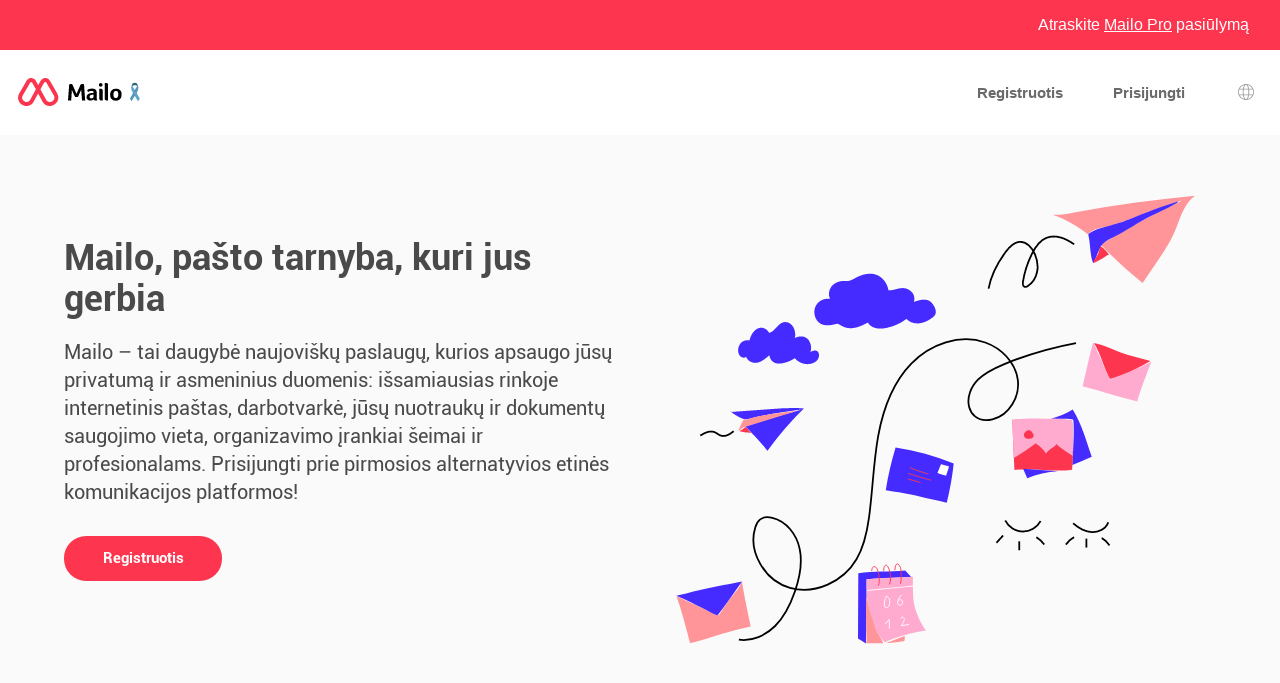

--- FILE ---
content_type: text/html; charset=UTF-8
request_url: https://www.mailo.com/mailo/auth/index.php?page=presentation&www=inmano.com&language=lt
body_size: 6351
content:
<!DOCTYPE html PUBLIC "-//W3C//DTD HTML 4.01 Transitional//EN" "http://www.w3.org/TR/html4/loose.dtd"><html lang="lt" dir="ltr" data-service="mailo" data-skin="default" data-theme="default" data-spacing="normal">
<head>
<meta http-equiv="Content-Type" content="text/html; charset=UTF-8">
<title>Mailo</title><meta property="og:type" content="website" /><meta property="og:title" content="Mailo" /><meta property="og:site_name" content="Mailo" /><meta property="og:locale" content="dyn" /><meta property="og:image" content="https://images.mailo.com/img-20251001/mailo/common/mailo/og_image_mailo.png" /><meta name="twitter:image" content="https://images.mailo.com/img-20251001/mailo/common/mailo/og_image_mailo.png" /><meta http-equiv="Content-Language" content="lt">
<meta name="ea_service" content="mailo">
<meta name="ea_skin" content="default">
<meta name="ea_page" content="auth/ident">
<meta name="viewport" content="width=device-width,height=device-height,initial-scale=1.0,minimum-scale=1.0,maximum-scale=1.0">
<meta name="robots" content="noindex, follow" /><link rel="icon" type="image/png" href="/favicon/favicon_32.png" sizes="32x32" />
<link rel="icon" type="image/png" href="/favicon/favicon_96.png" sizes="96x96" />
<link rel="icon" type="image/png" href="/favicon/favicon_144.png" sizes="144x144" />
<link rel="icon" type="image/png" href="/favicon/favicon_192.png" sizes="192x192" />
<link rel="apple-touch-icon-precomposed" type="image/png" href="/favicon/favicon_touch.png" />
<meta name="msapplication-TileImage" content="/favicon/favicon_msapp.png" />
<meta name="msapplication-TileColor" content="#ffffff">
<meta name="application-name" content="Mailo"><link rel="canonical" href="https://www.mailo.com" /><link rel="alternate" hreflang="en" href="https://www.mailo.com/en" /><link rel="alternate" hreflang="fr" href="https://www.mailo.com/fr" /><link rel="alternate" hreflang="ar" href="https://www.mailo.com/ar" /><link rel="alternate" hreflang="bg" href="https://www.mailo.com/bg" /><link rel="alternate" hreflang="br" href="https://www.mailo.com/br" /><link rel="alternate" hreflang="bs" href="https://www.mailo.com/bs" /><link rel="alternate" hreflang="ca" href="https://www.mailo.com/ca" /><link rel="alternate" hreflang="co" href="https://www.mailo.com/co" /><link rel="alternate" hreflang="cs" href="https://www.mailo.com/cs" /><link rel="alternate" hreflang="da" href="https://www.mailo.com/da" /><link rel="alternate" hreflang="de" href="https://www.mailo.com/de" /><link rel="alternate" hreflang="el" href="https://www.mailo.com/el" /><link rel="alternate" hreflang="eo" href="https://www.mailo.com/eo" /><link rel="alternate" hreflang="es" href="https://www.mailo.com/es" /><link rel="alternate" hreflang="et" href="https://www.mailo.com/et" /><link rel="alternate" hreflang="eu" href="https://www.mailo.com/eu" /><link rel="alternate" hreflang="fi" href="https://www.mailo.com/fi" /><link rel="alternate" hreflang="ga" href="https://www.mailo.com/ga" /><link rel="alternate" hreflang="he" href="https://www.mailo.com/he" /><link rel="alternate" hreflang="hr" href="https://www.mailo.com/hr" /><link rel="alternate" hreflang="hu" href="https://www.mailo.com/hu" /><link rel="alternate" hreflang="is" href="https://www.mailo.com/is" /><link rel="alternate" hreflang="it" href="https://www.mailo.com/it" /><link rel="alternate" hreflang="ja" href="https://www.mailo.com/ja" /><link rel="alternate" hreflang="lb" href="https://www.mailo.com/lb" /><link rel="alternate" hreflang="lv" href="https://www.mailo.com/lv" /><link rel="alternate" hreflang="mt" href="https://www.mailo.com/mt" /><link rel="alternate" hreflang="nl" href="https://www.mailo.com/nl" /><link rel="alternate" hreflang="no" href="https://www.mailo.com/no" /><link rel="alternate" hreflang="pl" href="https://www.mailo.com/pl" /><link rel="alternate" hreflang="pt" href="https://www.mailo.com/pt" /><link rel="alternate" hreflang="ro" href="https://www.mailo.com/ro" /><link rel="alternate" hreflang="ru" href="https://www.mailo.com/ru" /><link rel="alternate" hreflang="sk" href="https://www.mailo.com/sk" /><link rel="alternate" hreflang="sl" href="https://www.mailo.com/sl" /><link rel="alternate" hreflang="sr" href="https://www.mailo.com/sr" /><link rel="alternate" hreflang="sv" href="https://www.mailo.com/sv" /><link rel="alternate" hreflang="tr" href="https://www.mailo.com/tr" /><link rel="alternate" hreflang="uk" href="https://www.mailo.com/uk" /><link rel="alternate" hreflang="zh" href="https://www.mailo.com/zh" /><link rel="alternate" hreflang="x-default" href="https://www.mailo.com/en" /><link rel="stylesheet" type="text/css" href="https://images.mailo.com/img-20251001/mailo/common/bundle.min.css?v=r20251114"><link rel="stylesheet" type="text/css" href="/mailo/auth/style_appli.php?page_type=id_page&amp;language=lt&amp;sskin=default&amp;rand=95962984" /><link rel="stylesheet" type="text/css" href="https://images.mailo.com/img-20251001/mailo/common/style_ident.css.php?page_type=id_page&amp;language=lt&amp;sskin=default&amp;rand=95962984"><script src="https://images.mailo.com/img-20251001/mailo/common/bundle.min.js?v=r20251114" nomodule=""></script>
  
<script type="module" src="https://images.mailo.com/img-20251001/mailo/common/bundle-modern.min.js?v=r20251114"></script>
    <script src="/mailo/util/tools_js.php?sskin=default&amp;appli=user&amp;rand=95962984" type="text/javascript" charset="UTF-8"></script><script src="/mailo/auth/auth_js.php?sskin=default&amp;appli=user&amp;rand=95962984" type="text/javascript" charset="UTF-8"></script></head>
<body>
<div id="div_OUT_PAGE" class="cl_IDENT_PAGE">
<div id="div_IDENT_XTOP" style="min-height:50px;background-color:#FD354E;color:#FFF;height:50px;font-size:16px"><div class="cl_OUT_TOP" style="height:100%"><table style="width:100%;height:100%"><tr><td style="width:1%"></td><td style="text-align:center;width:1%"></td><td style="text-align:right;width:98%"><a href="https://pro.mailo.com/" class="cl_a_none">Atraskite <span style="text-decoration: underline">Mailo Pro</span> pasiūlymą</a></tr></table></div></div><div id="div_IDENT_TOP"><header class="ea_generics__page_header ea_pages_out__page_header"><div class="ea_generics__page_header_content ea_pages_out__page_header_content"><div class="ea_generics__page_header_left ea_pages_out__page_header_left"><a href="https://www.mailo.com" title="Mailo pagrindinis puslapis" class="ea_generics__anchor ea_generics__button-light ea_generics__listenable"><img alt="Mailo logotipas" src="https://images.mailo.com/img-20251001/mailo/common/ident/logo_only_mailo.svg" class="ea_generics__img ea_utilities__is_hidden_sm"/><img alt="Mailo logotipas" src="/mailo/auth/rsrc.php?rsrc=ident_logo&amp;name=november" class="ea_generics__img ea_utilities__is_hidden_until_sm"/></a></div><div class="ea_generics__page_header_right ea_pages_out__page_header_right"><a href="/mailo/auth/signup.php" class="ea_generics__anchor ea_pages_out__header_element ea_generics__button-light ea_generics__listenable"><span class="ea_generics__actions_content_text ea_generics__button_text">Registruotis</span></a><a href="https://www.mailo.com/?language=lt&amp;page=id&amp;www=inmano.com" class="ea_generics__anchor ea_pages_out__header_element ea_utilities__is_hidden_until_sm ea_generics__button-light ea_generics__listenable"><span class="ea_generics__actions_content_text ea_generics__button_text">Prisijungti</span></a><a href="https://www.mailo.com/?language=lt&amp;page=id&amp;www=inmano.com" title="Prisijungti" class="ea_generics__anchor ea_pages_out__header_element ea_utilities__is_hidden_sm ea_generics__button ea_generics__button-icon ea_generics__button-icon_only ea_generics__button-outline ea_generics__listenable"><span class="ea_generics__actions_content_text ea_generics__button_text ea_utilities__is_sr_only">Prisijungti</span><svg class="ea_generics__icon ea_utilities__icon ea_generics__icon_avatar_user ea_generics__button_icon" viewBox="0 0 20 20" xmlns="http://www.w3.org/2000/svg" aria-hidden="true"><use class="ea_generics__icon_use" href="/mailo/icons/icons_2020.svg#icon_avatar_user"/></svg></a><a href="javascript:" title="Kalbos pasirinkimas" class="ea_generics__anchor ea_pages_out__header_element ea_generics__button ea_generics__button-icon ea_generics__button-icon_only ea_generics__button-ghost"><span class="ea_generics__actions_content_text ea_generics__button_text ea_utilities__is_sr_only">Kalbos pasirinkimas</span><svg class="ea_generics__icon ea_utilities__icon ea_generics__icon_language ea_generics__button_icon" viewBox="0 0 20 20" xmlns="http://www.w3.org/2000/svg" aria-hidden="true"><use class="ea_generics__icon_use" href="/mailo/icons/icons_2020.svg#icon_language"/></svg><template><div class="ea_utilities__modal ea_generics__modal ea_pages_out__modal_language"><div class="ea_generics__modal_backdrop" data-contract="modal.backdrop"><dialog class="ea_generics__modal_dialog" aria-labelledby="dialog_9" aria-modal="true" open=""><div class="ea_generics__modal_container"><header class="ea_generics__modal_header ea_generics__page_header-sm"><a href="javascript:" title="Uždaryti" class="ea_generics__anchor ea_generics__button_close ea_generics__modal_close ea_generics__button ea_generics__button-icon ea_generics__button-icon_only ea_generics__button-ghost" data-contract="modal.close"><span class="ea_generics__actions_content_text ea_generics__button_text ea_utilities__is_sr_only">Uždaryti</span><svg class="ea_generics__icon ea_utilities__icon ea_generics__icon_modal_close ea_generics__button_icon" viewBox="0 0 20 20" xmlns="http://www.w3.org/2000/svg" aria-hidden="true"><use class="ea_generics__icon_use" href="/mailo/icons/icons_2020.svg#icon_modal_close"/></svg></a><h2 class="ea_generics__modal_title" id="dialog_9">Kalbos pasirinkimas</h2></header><div class="ea_utilities__modal_main ea_generics__modal_main"><div class="ea_generics__modal_main_content"><ul class="ea_pages_out__lang_items ea_generics__list-normalized ea_utilities__list_style-none ea_generics__grid ea_generics__grid-2_xs ea_generics__grid-3_sm ea_generics__grid-4_md"><li class="ea_pages_out__lang_item"><a href="https://www.mailo.com/mailo/auth/index.php?page=presentation&amp;www=inmano.com&amp;language=en" class="ea_generics__anchor ea_pages_out__lang_action ea_generics__button ea_generics__button-ghost ea_generics__listenable"><span class="ea_generics__actions_content_text ea_generics__button_text">English</span></a></li><li class="ea_pages_out__lang_item"><a href="https://www.mailo.com/mailo/auth/index.php?page=presentation&amp;www=inmano.com&amp;language=fr" class="ea_generics__anchor ea_pages_out__lang_action ea_generics__button ea_generics__button-ghost ea_generics__listenable"><span class="ea_generics__actions_content_text ea_generics__button_text">Français</span></a></li><li class="ea_pages_out__lang_item"><a href="https://www.mailo.com/mailo/auth/index.php?page=presentation&amp;www=inmano.com&amp;language=ar" class="ea_generics__anchor ea_pages_out__lang_action ea_generics__button ea_generics__button-ghost ea_generics__listenable"><span class="ea_generics__actions_content_text ea_generics__button_text">العربية</span></a></li><li class="ea_pages_out__lang_item"><a href="https://www.mailo.com/mailo/auth/index.php?page=presentation&amp;www=inmano.com&amp;language=bg" class="ea_generics__anchor ea_pages_out__lang_action ea_generics__button ea_generics__button-ghost ea_generics__listenable"><span class="ea_generics__actions_content_text ea_generics__button_text">Български</span></a></li><li class="ea_pages_out__lang_item"><a href="https://www.mailo.com/mailo/auth/index.php?page=presentation&amp;www=inmano.com&amp;language=br" class="ea_generics__anchor ea_pages_out__lang_action ea_generics__button ea_generics__button-ghost ea_generics__listenable"><span class="ea_generics__actions_content_text ea_generics__button_text">Brezhoneg</span></a></li><li class="ea_pages_out__lang_item"><a href="https://www.mailo.com/mailo/auth/index.php?page=presentation&amp;www=inmano.com&amp;language=bs" class="ea_generics__anchor ea_pages_out__lang_action ea_generics__button ea_generics__button-ghost ea_generics__listenable"><span class="ea_generics__actions_content_text ea_generics__button_text">Bosanski</span></a></li><li class="ea_pages_out__lang_item"><a href="https://www.mailo.com/mailo/auth/index.php?page=presentation&amp;www=inmano.com&amp;language=ca" class="ea_generics__anchor ea_pages_out__lang_action ea_generics__button ea_generics__button-ghost ea_generics__listenable"><span class="ea_generics__actions_content_text ea_generics__button_text">Català</span></a></li><li class="ea_pages_out__lang_item"><a href="https://www.mailo.com/mailo/auth/index.php?page=presentation&amp;www=inmano.com&amp;language=co" class="ea_generics__anchor ea_pages_out__lang_action ea_generics__button ea_generics__button-ghost ea_generics__listenable"><span class="ea_generics__actions_content_text ea_generics__button_text">Corsu</span></a></li><li class="ea_pages_out__lang_item"><a href="https://www.mailo.com/mailo/auth/index.php?page=presentation&amp;www=inmano.com&amp;language=cs" class="ea_generics__anchor ea_pages_out__lang_action ea_generics__button ea_generics__button-ghost ea_generics__listenable"><span class="ea_generics__actions_content_text ea_generics__button_text">Čeština</span></a></li><li class="ea_pages_out__lang_item"><a href="https://www.mailo.com/mailo/auth/index.php?page=presentation&amp;www=inmano.com&amp;language=da" class="ea_generics__anchor ea_pages_out__lang_action ea_generics__button ea_generics__button-ghost ea_generics__listenable"><span class="ea_generics__actions_content_text ea_generics__button_text">Dansk</span></a></li><li class="ea_pages_out__lang_item"><a href="https://www.mailo.com/mailo/auth/index.php?page=presentation&amp;www=inmano.com&amp;language=de" class="ea_generics__anchor ea_pages_out__lang_action ea_generics__button ea_generics__button-ghost ea_generics__listenable"><span class="ea_generics__actions_content_text ea_generics__button_text">Deutsch</span></a></li><li class="ea_pages_out__lang_item"><a href="https://www.mailo.com/mailo/auth/index.php?page=presentation&amp;www=inmano.com&amp;language=el" class="ea_generics__anchor ea_pages_out__lang_action ea_generics__button ea_generics__button-ghost ea_generics__listenable"><span class="ea_generics__actions_content_text ea_generics__button_text">Ελληνικά</span></a></li><li class="ea_pages_out__lang_item"><a href="https://www.mailo.com/mailo/auth/index.php?page=presentation&amp;www=inmano.com&amp;language=eo" class="ea_generics__anchor ea_pages_out__lang_action ea_generics__button ea_generics__button-ghost ea_generics__listenable"><span class="ea_generics__actions_content_text ea_generics__button_text">Esperanto</span></a></li><li class="ea_pages_out__lang_item"><a href="https://www.mailo.com/mailo/auth/index.php?page=presentation&amp;www=inmano.com&amp;language=es" class="ea_generics__anchor ea_pages_out__lang_action ea_generics__button ea_generics__button-ghost ea_generics__listenable"><span class="ea_generics__actions_content_text ea_generics__button_text">Español</span></a></li><li class="ea_pages_out__lang_item"><a href="https://www.mailo.com/mailo/auth/index.php?page=presentation&amp;www=inmano.com&amp;language=et" class="ea_generics__anchor ea_pages_out__lang_action ea_generics__button ea_generics__button-ghost ea_generics__listenable"><span class="ea_generics__actions_content_text ea_generics__button_text">Eesti</span></a></li><li class="ea_pages_out__lang_item"><a href="https://www.mailo.com/mailo/auth/index.php?page=presentation&amp;www=inmano.com&amp;language=eu" class="ea_generics__anchor ea_pages_out__lang_action ea_generics__button ea_generics__button-ghost ea_generics__listenable"><span class="ea_generics__actions_content_text ea_generics__button_text">Euskara</span></a></li><li class="ea_pages_out__lang_item"><a href="https://www.mailo.com/mailo/auth/index.php?page=presentation&amp;www=inmano.com&amp;language=fi" class="ea_generics__anchor ea_pages_out__lang_action ea_generics__button ea_generics__button-ghost ea_generics__listenable"><span class="ea_generics__actions_content_text ea_generics__button_text">Suomi</span></a></li><li class="ea_pages_out__lang_item"><a href="https://www.mailo.com/mailo/auth/index.php?page=presentation&amp;www=inmano.com&amp;language=ga" class="ea_generics__anchor ea_pages_out__lang_action ea_generics__button ea_generics__button-ghost ea_generics__listenable"><span class="ea_generics__actions_content_text ea_generics__button_text">Gaeilge</span></a></li><li class="ea_pages_out__lang_item"><a href="https://www.mailo.com/mailo/auth/index.php?page=presentation&amp;www=inmano.com&amp;language=he" class="ea_generics__anchor ea_pages_out__lang_action ea_generics__button ea_generics__button-ghost ea_generics__listenable"><span class="ea_generics__actions_content_text ea_generics__button_text">עברית</span></a></li><li class="ea_pages_out__lang_item"><a href="https://www.mailo.com/mailo/auth/index.php?page=presentation&amp;www=inmano.com&amp;language=hr" class="ea_generics__anchor ea_pages_out__lang_action ea_generics__button ea_generics__button-ghost ea_generics__listenable"><span class="ea_generics__actions_content_text ea_generics__button_text">Hrvatski</span></a></li><li class="ea_pages_out__lang_item"><a href="https://www.mailo.com/mailo/auth/index.php?page=presentation&amp;www=inmano.com&amp;language=hu" class="ea_generics__anchor ea_pages_out__lang_action ea_generics__button ea_generics__button-ghost ea_generics__listenable"><span class="ea_generics__actions_content_text ea_generics__button_text">Magyar</span></a></li><li class="ea_pages_out__lang_item"><a href="https://www.mailo.com/mailo/auth/index.php?page=presentation&amp;www=inmano.com&amp;language=is" class="ea_generics__anchor ea_pages_out__lang_action ea_generics__button ea_generics__button-ghost ea_generics__listenable"><span class="ea_generics__actions_content_text ea_generics__button_text">Íslenska</span></a></li><li class="ea_pages_out__lang_item"><a href="https://www.mailo.com/mailo/auth/index.php?page=presentation&amp;www=inmano.com&amp;language=it" class="ea_generics__anchor ea_pages_out__lang_action ea_generics__button ea_generics__button-ghost ea_generics__listenable"><span class="ea_generics__actions_content_text ea_generics__button_text">Italiano</span></a></li><li class="ea_pages_out__lang_item"><a href="https://www.mailo.com/mailo/auth/index.php?page=presentation&amp;www=inmano.com&amp;language=ja" class="ea_generics__anchor ea_pages_out__lang_action ea_generics__button ea_generics__button-ghost ea_generics__listenable"><span class="ea_generics__actions_content_text ea_generics__button_text">日本語</span></a></li><li class="ea_pages_out__lang_item"><a href="https://www.mailo.com/mailo/auth/index.php?page=presentation&amp;www=inmano.com&amp;language=lb" class="ea_generics__anchor ea_pages_out__lang_action ea_generics__button ea_generics__button-ghost ea_generics__listenable"><span class="ea_generics__actions_content_text ea_generics__button_text">Lëtzebuergesch</span></a></li><li class="ea_pages_out__lang_item"><a href="https://www.mailo.com/mailo/auth/index.php?page=presentation&amp;www=inmano.com&amp;language=lt" class="ea_generics__anchor ea_pages_out__lang_action ea_pages_out__lang_action-selected ea_generics__button ea_generics__button-ghost ea_generics__listenable"><span class="ea_generics__actions_content_text ea_generics__button_text">Lietuvių</span></a></li><li class="ea_pages_out__lang_item"><a href="https://www.mailo.com/mailo/auth/index.php?page=presentation&amp;www=inmano.com&amp;language=lv" class="ea_generics__anchor ea_pages_out__lang_action ea_generics__button ea_generics__button-ghost ea_generics__listenable"><span class="ea_generics__actions_content_text ea_generics__button_text">Latviešu</span></a></li><li class="ea_pages_out__lang_item"><a href="https://www.mailo.com/mailo/auth/index.php?page=presentation&amp;www=inmano.com&amp;language=mt" class="ea_generics__anchor ea_pages_out__lang_action ea_generics__button ea_generics__button-ghost ea_generics__listenable"><span class="ea_generics__actions_content_text ea_generics__button_text">Malti</span></a></li><li class="ea_pages_out__lang_item"><a href="https://www.mailo.com/mailo/auth/index.php?page=presentation&amp;www=inmano.com&amp;language=nl" class="ea_generics__anchor ea_pages_out__lang_action ea_generics__button ea_generics__button-ghost ea_generics__listenable"><span class="ea_generics__actions_content_text ea_generics__button_text">Nederlands</span></a></li><li class="ea_pages_out__lang_item"><a href="https://www.mailo.com/mailo/auth/index.php?page=presentation&amp;www=inmano.com&amp;language=no" class="ea_generics__anchor ea_pages_out__lang_action ea_generics__button ea_generics__button-ghost ea_generics__listenable"><span class="ea_generics__actions_content_text ea_generics__button_text">Norsk</span></a></li><li class="ea_pages_out__lang_item"><a href="https://www.mailo.com/mailo/auth/index.php?page=presentation&amp;www=inmano.com&amp;language=pl" class="ea_generics__anchor ea_pages_out__lang_action ea_generics__button ea_generics__button-ghost ea_generics__listenable"><span class="ea_generics__actions_content_text ea_generics__button_text">Polski</span></a></li><li class="ea_pages_out__lang_item"><a href="https://www.mailo.com/mailo/auth/index.php?page=presentation&amp;www=inmano.com&amp;language=pt" class="ea_generics__anchor ea_pages_out__lang_action ea_generics__button ea_generics__button-ghost ea_generics__listenable"><span class="ea_generics__actions_content_text ea_generics__button_text">Português</span></a></li><li class="ea_pages_out__lang_item"><a href="https://www.mailo.com/mailo/auth/index.php?page=presentation&amp;www=inmano.com&amp;language=ro" class="ea_generics__anchor ea_pages_out__lang_action ea_generics__button ea_generics__button-ghost ea_generics__listenable"><span class="ea_generics__actions_content_text ea_generics__button_text">Română</span></a></li><li class="ea_pages_out__lang_item"><a href="https://www.mailo.com/mailo/auth/index.php?page=presentation&amp;www=inmano.com&amp;language=ru" class="ea_generics__anchor ea_pages_out__lang_action ea_generics__button ea_generics__button-ghost ea_generics__listenable"><span class="ea_generics__actions_content_text ea_generics__button_text">Русский</span></a></li><li class="ea_pages_out__lang_item"><a href="https://www.mailo.com/mailo/auth/index.php?page=presentation&amp;www=inmano.com&amp;language=sk" class="ea_generics__anchor ea_pages_out__lang_action ea_generics__button ea_generics__button-ghost ea_generics__listenable"><span class="ea_generics__actions_content_text ea_generics__button_text">Slovenčina</span></a></li><li class="ea_pages_out__lang_item"><a href="https://www.mailo.com/mailo/auth/index.php?page=presentation&amp;www=inmano.com&amp;language=sl" class="ea_generics__anchor ea_pages_out__lang_action ea_generics__button ea_generics__button-ghost ea_generics__listenable"><span class="ea_generics__actions_content_text ea_generics__button_text">Slovenščina</span></a></li><li class="ea_pages_out__lang_item"><a href="https://www.mailo.com/mailo/auth/index.php?page=presentation&amp;www=inmano.com&amp;language=sr" class="ea_generics__anchor ea_pages_out__lang_action ea_generics__button ea_generics__button-ghost ea_generics__listenable"><span class="ea_generics__actions_content_text ea_generics__button_text">Српски</span></a></li><li class="ea_pages_out__lang_item"><a href="https://www.mailo.com/mailo/auth/index.php?page=presentation&amp;www=inmano.com&amp;language=sv" class="ea_generics__anchor ea_pages_out__lang_action ea_generics__button ea_generics__button-ghost ea_generics__listenable"><span class="ea_generics__actions_content_text ea_generics__button_text">Svenska</span></a></li><li class="ea_pages_out__lang_item"><a href="https://www.mailo.com/mailo/auth/index.php?page=presentation&amp;www=inmano.com&amp;language=tr" class="ea_generics__anchor ea_pages_out__lang_action ea_generics__button ea_generics__button-ghost ea_generics__listenable"><span class="ea_generics__actions_content_text ea_generics__button_text">Türkçe</span></a></li><li class="ea_pages_out__lang_item"><a href="https://www.mailo.com/mailo/auth/index.php?page=presentation&amp;www=inmano.com&amp;language=uk" class="ea_generics__anchor ea_pages_out__lang_action ea_generics__button ea_generics__button-ghost ea_generics__listenable"><span class="ea_generics__actions_content_text ea_generics__button_text">Українська</span></a></li><li class="ea_pages_out__lang_item"><a href="https://www.mailo.com/mailo/auth/index.php?page=presentation&amp;www=inmano.com&amp;language=zh" class="ea_generics__anchor ea_pages_out__lang_action ea_generics__button ea_generics__button-ghost ea_generics__listenable"><span class="ea_generics__actions_content_text ea_generics__button_text">中文</span></a></li></ul></div></div></div></dialog></div></div></template></a></div></div></header></div><div id="div_IDENT_FRAME"><div class="cl_PRES_1"><div class="cl_PRES_"><span class="cl_PRES_col_1"><div class="cl_PRES_1_title">Mailo, pašto tarnyba, kuri jus gerbia</div><div class="cl_PRES_1_text">Mailo – tai daugybė naujoviškų paslaugų, kurios apsaugo jūsų privatumą ir asmeninius duomenis: išsamiausias rinkoje internetinis paštas, darbotvarkė, jūsų nuotraukų ir dokumentų saugojimo vieta, organizavimo įrankiai šeimai ir profesionalams. Prisijungti prie pirmosios alternatyvios etinės komunikacijos platformos!</div><a href="/mailo/auth/signup.php?language=lt&amp;www=inmano.com" class="cl_a_none" onClick="return ea_link_confirm()"><div class="cl_PRES_button_sign_up">Registruotis</div></a></span><span class="cl_PRES_col_2"><span class="cl_PRES_1_img cl_PRES_img"></span></span></div></div><div class="cl_PRES_2"><div class="cl_PRES_"><span class="cl_PRES_2a_title"><img src="https://images.mailo.com/img-20251001/mailo/common/mailo/logo_only_mailo_44x30.svg" border="0" class="cl_vmiddle" />&nbsp;Mailo, tai taip pat</span><span class="cl_PRES_3cols"><div class="cl_PRES_3cols_col cl_PRES_2_col1"><a href="https://junior.mailo.com/" target="_blank"><div class="cl_PRES_2_col_text"><span class="cl_PRES_3cols_title">Mailo Junior</span><span class="cl_PRES_3cols_text">Mokomasis, pramoginis ir saugus el. paštas 6-14 m.</span></div></a></div><div class="cl_PRES_3cols_col cl_PRES_2_col2"><a href="https://pro.mailo.com" target="_blank"><div class="cl_PRES_2_col_text"><span class="cl_PRES_3cols_title">Mailo Pro</span><span class="cl_PRES_3cols_text">Visa Mailo} patirtis įmonėms ir organizacijoms</span></div></a></div><div class="cl_PRES_3cols_col cl_PRES_2_col3"><a href="https://edu.mailo.com" target="_blank"><div class="cl_PRES_2_col_text"><span class="cl_PRES_3cols_title">Mailo Edu</span><span class="cl_PRES_3cols_text">Nemokamas paštas ir Cloud pradinėms ir vidurinėms mokykloms</span></div></a></div></span></div></div><div class="cl_PRES_3"><div class="cl_PRES_"><span class="cl_PRES_col_1"><span class="cl_PRES_3_title">Įsipareigojimas: gerbkite savo privatumą</span><span class="cl_PRES_3_text">Jūsų asmens duomenys mums yra šventi: saugome juos saugiuose serveriuose Prancūzijoje, nenaudojame, neparduodame, neskaitome jūsų žinučių.</span><a href="https://www.mailo.com/mailo/dyn/privacy-mailo-charter.php?language=lt" target="_blank"><span class="cl_PRES_button_more">Perskaitykite Mailo chartiją</span></a></span><span class="cl_PRES_col_2"><span class="cl_PRES_3_img cl_PRES_img"></span></span></div></div><div class="cl_PRES_4"><div class="cl_PRES_"><span class="cl_PRES_col_1"><span class="cl_PRES_4_title">Valia: visada pasiūlykite jums pasirinkimą</span><span class="cl_PRES_4_text">Mes pasisakome už atvirą ir įvairų internetą. Jūs pasirenkate pasiūlymą, adreso domeno pavadinimą, tinkinate savo sąsają ir pasieksite savo paslaugas taip, kaip jums patinka: žiniatinklį, programinę įrangą, išmanųjį telefoną ar programą mobiliesiems.</span><a href="https://www.mailo.com/mailo/dyn/features.php?language=lt" target="_blank"><span class="cl_PRES_button_more">Atrasti visas funkcijas</span></a></span><span class="cl_PRES_col_2"><span class="cl_PRES_4_img cl_PRES_img"></span></span><div class="cl_PRES_4_next"><span class="cl_PRES_col"><span class="cl_PRES_4a cl_PRES_4_tab"><span class="cl_PRES_4_tab_title">Mailo Free</span><span class="cl_PRES_4_tab_sub">Laisvas</span><ul><li>1 GB el. laiškams</li><li>500 MB savo dokumentams ir nuotraukoms</li><li>5 slapyvardžiai</li><li>Reklaminiai baneriai</li><li>IMAP4, EAS</li><li>Prieiga prie visų Mailo paslaugų: pašto, kalendoriaus, adresų knygos, debesies, bendrinimo...</li></ul></span></span><span class="cl_PRES_col"><span class="cl_PRES_4b cl_PRES_4_tab"><span class="cl_PRES_4_tab_title">Mailo Premium</span><span class="cl_PRES_4_tab_sub">pradedant nuo 1 € per mėnesį</span><ul><li>20 GB el. laiškams<sup>*</sup></li><li>5 GB savo dokumentams ir nuotraukoms<sup>*</sup></li><li>100 slapyvardžiai</li><li>Pašto adresą visą gyvenimą</li><li>Aukščiausios kokybės palaikymas</li><li>IMAP4, POP3, EAS</li><li>Prieiga prie visų Mailo paslaugų: pašto, kalendoriaus, adresų knygos, debesies, bendrinimo...</li></ul><p><sup>*</sup>&nbsp;ši talpa gali būti padidinta iki 500 GB naudojant Premium+ pasiūlymus</p></span></span></div><div class="cl_PRES_4_button"><a href="/mailo/auth/signup.php?language=lt&amp;www=inmano.com" class="cl_a_none" onClick="return ea_link_confirm()"><div class="cl_PRES_button_sign_up" style="display: inline-block; margin-top: 0px;">Registruotis</div></a></div></div></div><div class="cl_PRES_5"><div class="cl_PRES_"><span class="cl_PRES_col_1"><span class="cl_PRES_5_title">Jums artima paslauga</span><span class="cl_PRES_5_text">Stengiamės padėti jums ir pasiūlyti atsakingą bei asmeninį palaikymą anglų kalba. Mes išklausome jus ir skatiname jus įtraukti į nuolatinį paslaugos tobulinimą ir plėtrą.</span></span><span class="cl_PRES_col_2"><span class="cl_PRES_5_img cl_PRES_img"></span></span></div></div><div class="cl_PRES_6"><div class="cl_PRES_"><span class="cl_PRES_col_1"><span class="cl_PRES_6_title">Lengvas el. pašto adreso keitimas</span><span class="cl_PRES_6_text">Laiškų, kontaktų ir įvykių gavimas iš senojo pašto paslaugų teikėjo, laiškų persiuntimo sistemos nustatymas ir naujo adreso siuntimas visiems jūsų kontaktams: Mailo supaprastina jūsų gyvenimą!</span><a href="/mailo/auth/signup.php?language=lt&amp;www=inmano.com" class="cl_a_none" onClick="return ea_link_confirm()"><span class="cl_PRES_button_sign_up">Registruotis</span></a></span><span class="cl_PRES_col_2"><span class="cl_PRES_6_img cl_PRES_img"></span></span></div></div><div class="cl_PRES_7"><div class="cl_PRES_"><span class="cl_PRES_col_1"><span class="cl_PRES_7a">Pasiekite <img src="https://images.mailo.com/img-20251001/mailo/common/mailo/logo_only_mailo_44x30.svg" border="0" class="cl_vmiddle" />&nbsp;Mailo naudodami iOS ir Android programas.</span><div style="text-align: center; max-width: 90%; margin: auto;"><div style="display: inline-block; min-width: 50%"><a href="https://itunes.apple.com/fr/app/net-c/id1045090809?mt=8"><span class="cl_store_apple">Atsisiųsti į</span></a></div><div style="display: inline-block; min-width: 50%"><a href="https://play.google.com/store/apps/details?id=net.mailobj.netc&hl=fr"><span class="cl_store_google">ĮSISAVINK</span></a></div></div></span><span class="cl_PRES_col_2"><span class="cl_PRES_7b"><a href="https://www.privacytech.fr" target="_blank" class="cl_vmiddle" title="Mailo yra Privacy Tech narys"><span class="cl_privacy_tech"></span></a><a href="https://www.lafrenchtech.com" target="_blank" class="cl_vmiddle" title="Mailo yra French Tech narys"><span class="cl_french_tech"></span></span></a></span></div></div></div><div id="div_IDENT_BOTTOM"><footer class="ea_pages_out__footer"><div class="ea_generics__grid ea_generics__grid ea_generics__grid-2_sm ea_generics__grid-4_md ea_pages_out__footer_content"><div><h3 class="ea_utilities__is_sr_only">Daugiau informacijos</h3><ul class="ea_utilities__list_style-none"><li><a href="https://www.mailo.com/mailo/dyn/mailo.php?language=lt" title="Mailo dokumentaciją" target="_blank" class="ea_generics__anchor ea_pages_out__footer_anchor ea_generics__button-light">Mailo dokumentaciją</a></li><li><a href="https://blog.mailo.com" title="Tinklaraštį Mailo" target="_blank" class="ea_generics__anchor ea_pages_out__footer_anchor ea_generics__button-light">Tinklaraštį Mailo</a></li><li><a href="https://faq.mailo.com" title="DUK" target="_blank" class="ea_generics__anchor ea_pages_out__footer_anchor ea_generics__button-light">DUK</a></li><li><h3 class="ea_utilities__is_sr_only">Socialiniai tinklai</h3><ul class="ea_utilities__list_style-none"><li class="ea_pages_out__social"><a href="https://www.facebook.com/hellomailo" title="Facebook" target="_blank" class="ea_generics__anchor ea_pages_out__footer_anchor"><span class="ea_generics__actions_content_text ea_generics__button_text ea_utilities__is_sr_only">Facebook</span><svg class="ea_generics__icon ea_utilities__icon ea_generics__icon_social_facebook ea_generics__button_icon" viewBox="0 0 20 20" xmlns="http://www.w3.org/2000/svg" aria-hidden="true"><use class="ea_generics__icon_use" href="/mailo/icons/icons_2020.svg#icon_social_facebook"/></svg></a></li><li class="ea_pages_out__social"><a href="https://mastodon.social/@hellomailo" title="Mastodon" target="_blank" class="ea_generics__anchor ea_pages_out__footer_anchor"><span class="ea_generics__actions_content_text ea_generics__button_text ea_utilities__is_sr_only">Mastodon</span><svg class="ea_generics__icon ea_utilities__icon ea_generics__icon_social_mastodon ea_generics__button_icon" viewBox="0 0 20 20" xmlns="http://www.w3.org/2000/svg" aria-hidden="true"><use class="ea_generics__icon_use" href="/mailo/icons/icons_2020.svg#icon_social_mastodon"/></svg></a></li><li class="ea_pages_out__social"><a href="https://bsky.app/profile/hellomailo.bsky.social" title="Bluesky" target="_blank" class="ea_generics__anchor ea_pages_out__footer_anchor"><span class="ea_generics__actions_content_text ea_generics__button_text ea_utilities__is_sr_only">Bluesky</span><svg class="ea_generics__icon ea_utilities__icon ea_generics__icon_social_bluesky ea_generics__button_icon" viewBox="0 0 20 20" xmlns="http://www.w3.org/2000/svg" aria-hidden="true"><use class="ea_generics__icon_use" href="/mailo/icons/icons_2020.svg#icon_social_bluesky"/></svg></a></li><li class="ea_pages_out__social"><a href="https://www.linkedin.com/company/mailofr" title="LinkedIn" target="_blank" class="ea_generics__anchor ea_pages_out__footer_anchor"><span class="ea_generics__actions_content_text ea_generics__button_text ea_utilities__is_sr_only">LinkedIn</span><svg class="ea_generics__icon ea_utilities__icon ea_generics__icon_social_linkedin ea_generics__button_icon" viewBox="0 0 20 20" xmlns="http://www.w3.org/2000/svg" aria-hidden="true"><use class="ea_generics__icon_use" href="/mailo/icons/icons_2020.svg#icon_social_linkedin"/></svg></a></li><li class="ea_pages_out__social"><a href="https://www.instagram.com/hellomailo" title="Instagram" target="_blank" class="ea_generics__anchor ea_pages_out__footer_anchor"><span class="ea_generics__actions_content_text ea_generics__button_text ea_utilities__is_sr_only">Instagram</span><svg class="ea_generics__icon ea_utilities__icon ea_generics__icon_social_instagram ea_generics__button_icon" viewBox="0 0 20 20" xmlns="http://www.w3.org/2000/svg" aria-hidden="true"><use class="ea_generics__icon_use" href="/mailo/icons/icons_2020.svg#icon_social_instagram"/></svg></a></li><li class="ea_pages_out__social"><a href="https://www.threads.net/@hellomailo" title="Threads" target="_blank" class="ea_generics__anchor ea_pages_out__footer_anchor"><span class="ea_generics__actions_content_text ea_generics__button_text ea_utilities__is_sr_only">Threads</span><svg class="ea_generics__icon ea_utilities__icon ea_generics__icon_social_threads ea_generics__button_icon" viewBox="0 0 20 20" xmlns="http://www.w3.org/2000/svg" aria-hidden="true"><use class="ea_generics__icon_use" href="/mailo/icons/icons_2020.svg#icon_social_threads"/></svg></a></li></ul></li></ul></div><div><h3 class="ea_utilities__is_sr_only">Naudingos nuorodos</h3><ul class="ea_utilities__list_style-none"><li><a href="https://www.mailo.com/mailo/dyn/privacy-mailo-charter.php?language=lt" title="Mailo chartiją" target="_blank" class="ea_generics__anchor ea_pages_out__footer_anchor ea_generics__button-light">Mailo chartiją</a></li><li><a href="https://www.mailo.com/mailo/dyn/terms-of-use.php?language=lt" title="Naudojimo sąlygos" target="_blank" class="ea_generics__anchor ea_pages_out__footer_anchor ea_generics__button-light">Naudojimo sąlygos</a></li><li><a href="https://www.mailo.com/mailo/dyn/privacy-rules.php?language=lt" title="Privatumo taisyklės" target="_blank" class="ea_generics__anchor ea_pages_out__footer_anchor ea_generics__button-light">Privatumo taisyklės</a></li><li><a href="https://www.mailo.com/mailo/dyn/legal-mentions.php?language=lt" title="Teisiniai paminėjimai" target="_blank" class="ea_generics__anchor ea_pages_out__footer_anchor ea_generics__button-light">Teisiniai paminėjimai</a></li></ul></div><div><h3 class="ea_utilities__is_sr_only">Atrasti Mailo</h3><ul class="ea_utilities__list_style-none"><li><a href="https://junior.mailo.com/" title="Mailo Junior" target="_blank" class="ea_generics__anchor ea_pages_out__footer_anchor ea_generics__button-light">Mailo Junior</a></li><li><a href="https://edu.mailo.com" title="Mailo Edu" target="_blank" class="ea_generics__anchor ea_pages_out__footer_anchor ea_generics__button-light">Mailo Edu</a></li><li><a href="https://pro.mailo.com" title="Mailo Pro" target="_blank" class="ea_generics__anchor ea_pages_out__footer_anchor ea_generics__button-light">Mailo Pro</a></li><li><a href="https://www.mailosecurecloud.com" title="Mailo Secure Cloud" target="_blank" class="ea_generics__anchor ea_pages_out__footer_anchor ea_generics__button-light">Mailo Secure Cloud</a></li></ul></div><div><h3 class="ea_utilities__is_sr_only">Daugiau informacijos apie Mailo</h3><ul class="ea_utilities__list_style-none"><li><a href="https://www.mailo.com/mailo/dyn/who-are-we.php?language=lt" title="Kas mes esame?" target="_blank" class="ea_generics__anchor ea_pages_out__footer_anchor ea_generics__button-light">Kas mes esame?</a></li><li><a href="https://www.mailo.com/mailo/dyn/contact-us.php?language=lt" title="Susisiekite su mumis" target="_blank" class="ea_generics__anchor ea_pages_out__footer_anchor ea_generics__button-light">Susisiekite su mumis</a></li><li><a href="https://www.mailo.com/mailo/dyn/resellers.php?language=lt" title="Tapti perpardavėju" target="_blank" class="ea_generics__anchor ea_pages_out__footer_anchor ea_generics__button-light">Tapti perpardavėju</a></li><li><a href="https://presse.mailo.com/" title="Spaudos plotas" target="_blank" class="ea_generics__anchor ea_pages_out__footer_anchor ea_generics__button-light">Spaudos plotas</a></li></ul></div></div></footer></div><div id="div_contextmenu" class="cl_contextmenu"></div><script>
ea_id_setval("id_ea_screen",document.documentElement.clientWidth+"x"+document.documentElement.clientHeight);!function(){"use strict";var e,t,n;e=[],t=Object.create(null),n=function(){for(;e.length;)e.shift()(t)},window.thenable||Object.defineProperty(window,"thenable",{value:Object.freeze({resolve:function(e){Object.isFrozen(t)||(Object.freeze(Object.assign(t,e)),n())},then:function(c){e.push(c),Object.isFrozen(t)&&n()}})})}();

ea_timeout_lastclick();

window.addEventListener("resize",ea_handler_mutex(function() {
	ea_screen_adjust();
}, {passive:true}));
window.addEventListener("scroll",ea_handler_mutex(function() {
	if (ea_cur_context_menu)
		ea_context_menu_close();

}), {passive:true});
window.onbeforeunload=function _ea_auth_beforeunload() {
	var msg=ea_link_msg_get();
	if (msg) {
		return msg;
	}
};





ea_ads_maintenance=0;


ea_json_exec({"ea_msg":null});

ea_focus("id_login");
</script></div><aside class="ea_utilities__aside_lightboxes"></aside>
<aside class="ea_utilities__aside_alerts"><template><div class="ea_utilities__modal ea_generics__modal"><div class="ea_generics__modal_backdrop" data-contract="modal.backdrop"><dialog class="ea_generics__modal_dialog" aria-labelledby="alert-content" aria-modal="true" role="alertdialog" open=""><div class="ea_generics__modal_container"><div class="ea_utilities__modal_main ea_generics__modal_main"><div class="ea_generics__modal_main_content"><p id="alert-content"></p></div></div><div class="ea_utilities__modal_footer ea_generics__modal_footer"><p class="ea_generics__buttons"><button type="button" class="ea_generics__button ea_generics__button-icon ea_generics__button-outline"><span class="ea_generics__actions_content_text ea_generics__button_text">GERAI</span><svg class="ea_generics__icon ea_utilities__icon ea_generics__icon_validate ea_generics__button_icon" viewBox="0 0 20 20" xmlns="http://www.w3.org/2000/svg" aria-hidden="true"><use class="ea_generics__icon_use" href="/mailo/icons/icons_2020.svg#icon_validate"/></svg></button></p></div></div></dialog></div></div></template></aside>
<aside class="ea_utilities__aside_confirms"><template><div class="ea_utilities__modal ea_generics__modal"><div class="ea_generics__modal_backdrop" data-contract="modal.backdrop"><dialog class="ea_generics__modal_dialog" aria-labelledby="confirm-title" aria-modal="true" role="alertdialog" open=""><div class="ea_generics__modal_container"><div class="ea_utilities__modal_header ea_generics__modal_header"><h2 class="ea_generics__modal_title" id="confirm-title"></h2></div><div class="ea_utilities__modal_main ea_generics__modal_main"><div class="ea_generics__modal_main_content"><p></p></div></div><div class="ea_utilities__modal_footer ea_generics__modal_footer"><p class="ea_generics__buttons"><button type="button" value="0" class="ea_generics__button ea_generics__button-icon ea_generics__button-outline"><span class="ea_generics__actions_content_text ea_generics__button_text">Atšaukti</span><svg class="ea_generics__icon ea_utilities__icon ea_generics__icon_cancel ea_generics__button_icon" viewBox="0 0 20 20" xmlns="http://www.w3.org/2000/svg" aria-hidden="true"><use class="ea_generics__icon_use" href="/mailo/icons/icons_2020.svg#icon_cancel"/></svg></button><button type="button" value="1" class="ea_generics__button ea_generics__button-icon ea_generics__button-primary"><span class="ea_generics__actions_content_text ea_generics__button_text">Patvirtinti</span><svg class="ea_generics__icon ea_utilities__icon ea_generics__icon_validate ea_generics__button_icon" viewBox="0 0 20 20" xmlns="http://www.w3.org/2000/svg" aria-hidden="true"><use class="ea_generics__icon_use" href="/mailo/icons/icons_2020.svg#icon_validate"/></svg></button></p></div></div></dialog></div></div></template></aside></body></html>

--- FILE ---
content_type: text/css; charset=UTF-8
request_url: https://www.mailo.com/mailo/auth/style_appli.php?page_type=id_page&language=lt&sskin=default&rand=95962984
body_size: 33069
content:
body {
	font-family:Arial;
	font-size:13px;
	color:#6A6A6A;
	background-color:#FFFFFF;
}

* {
    box-sizing: border-box;
}

a:link, a:visited {
    font-style: inherit;
    text-decoration: inherit;
    color: unset;
}

a:hover {
	color:#525252;
}

div {
    border: 0 none;
}

table {
    border: none;
    border-collapse: collapse;
    empty-cells: show;
}

table th {
    white-space: nowrap;
}

table td, table th {
    padding: 0;
    border: none;
    text-align: left;
}

    label, table th {
    	font-weight:inherit;
    }
    table.cl_list td label, table.cl_lst td label {
        font-weight: inherit;
    }

input, button {
   outline: none;
	font-family:Arial;
	font-size:13px;
	color:#6A6A6A;
	background-color:#FFF;
}

button {
    border: 0;
}

input[type="image"] {
    background-color: transparent;
}

select {
    margin: 1px;
    outline: none;
	font-family:Arial;
	font-size:13px;
	color:#383838;
}

textarea {
    resize: none;
    outline: none;
	font-family:Arial;
	font-size:13px;
	color:#6A6A6A;
	background-color:#FFF;
}

ul, ol {
    padding: 0;
	margin: 0;
}

p {
	margin:10px 0px;
}

.cl_rcol {
    vertical-align: top;
    white-space: normal;
}

@media not print {
	.cl_rcol {
		display: inline-block;
	}
}

    input[type="submit"]::-moz-focus-inner,
    input[type="button"]::-moz-focus-inner,
    button::-moz-focus-inner {
        border: transparent;
        outline: none;
    }

#div_FRAME {
	border: 0 none;
	padding: 0px;
	margin: 0px;
}

#div_IFRAME {
	padding: 5px 5px 5px 5px;
	clear: both;
}

#div_IN_PAGE #div_IN_FRAME {
	margin: 0 80px;
}

#div_INFOS {
	float: left;
	vertical-align: middle;
	padding: 0 10px;
	border-style: solid;
	background-color: #FFFFFF;
	border-color: #DEDEDE;
	font-size: 9px;
}

#div_INFOS strong {
	color: red;
}

#div_INFOS ul {
	text-align: left;
}

#div_INFOS li {
	list-style-type: none;
	line-height: 20px; 
}

#div_LANGUAGE {
	display: inline-block;
	padding: 0 10px;
}

#div_LANGUAGE ul, #div_LANGUAGE li {
	display: inline-block;
	list-style-type: none;
}

#div_LANGUAGE img {
	cursor: pointer;
}

#div_LOGO {
	display: block;
	background-repeat:no-repeat;
	background-position:center left;
}

#div_LOGO, #div_LOGO_img {
	height:30px;
	margin:0px 15px;
	border: 0 none;
}

#div_MAIN, #div_OUT_PAGE, #div_PAGE, #div_DASH_PAGE {
	margin: 0;
	padding: 0;
	border: 0 none;
}
#div_MAIN {
}

#div_DASH_PAGE {
	width: 100%;
}

#div_MESSAGE {
	display: none;
	visibility: hidden;
}

#div_MESSAGE ul {
	list-style-type: none;
	text-align: left;
	border-style: solid;
	margin:10px 5px 0px 10px;
	padding:5px 10px;
	font-size:12px;
	font-weight:bold;
	font-style:italic;
	color:#FD354E;
	background-color:#FFF;
	border-radius:5px;
	border-color:#888;
	border-width: 1px;
}

#div_MESSAGE {
	position: fixed;
	top:50px;
	left: 0;
	width: 100%;
	height: 0;
	text-align: center;
	z-index: 10000;
}
#div_MESSAGE ul {
	display: inline-block;
	visibility: visible;
	cursor: default;
}


#div_OUT_TOP {
	text-align:center;
}
@media only screen and (min-width: 600px) {
#div_OUT_FRAME {
	min-height: 800px;
	padding: 75px;
}
}
#div_OUT_FRAME #div_IN {
	padding: 30px;
}

#div_PRINT_HEAD {
	height: 20px;
}

#div_PUBLIC {
	padding: 20px 20px 20px 20px;
	display: inline;
	float: right;
	border: 1px solid black;
}

#div_SEARCH {
	font-size: 14px;
	font-weight: bold;
	padding-right: 2px;
	padding-left: 2px;
	cursor: pointer;
}

#div_TOP {
	border: 0 none;
	border-bottom: 1px solid #DEDEDE;
	height: 50px;
	background-color: #FFFFFF;
	background-image: none;
}
#div_TOP table {
	height: 50px;
}

#div_RIGHT_MENU {
	height: 34px;
	line-height: 34px;
}
#div_RIGHT_MENU span {
	padding-top:7px;
	vertical-align: middle;
	display: inline-block;
}
#div_RIGHT_MENU span span {
	padding-top: 0px;
}
#div_RIGHT_IN {
	padding-top:10px;
	overflow: hidden;
}
#div_RIGHT_IN:hover {
	overflow-y: auto;
}

#div_REFRESH {
	display: none;
	visibility: hidden;
}
#div_HEAD {
	position: absolute;
	right: 0;
}

@media (max-width: 599) {
    #div_TOP,
    #div_INUP {
        position: fixed;
        width: 100%;
        top: 0;
        z-index: 51;
    }
    #div_INUP {
        z-index: 50;
    }
}

/** Ajout css sur la gestion de la taille des pages externes et aides pour être iso avec le visuel bundle **/
#div_OUT_PAGE {
	display: flex;
	flex-direction: column;
	height: 100%;
	justify-content: space-between;
	min-height: 100vh;
}

#div_OUT_PAGE #div_IDENT_FRAME {
	display: flex;
	/*align-items: center;*/
	flex-grow: 1;
	/*justify-content: center;*/
	/*padding: 5% 18px;*/
	flex-direction: column;
}
#div_RIGHT_IN {
	min-height: 477px;
}.flagged, table.cl_lst tr.flagged, table.cl_list tr.flagged {
	font-weight: bold;
}
.cl_sep_h {
	margin-top: 9px;
	height: 1px;
}
.cl_sep_half_h {
	margin-top: 4px;
	height: 1px;
}
.cl_sep_quart_h {
	margin-top: 1.5px;
	height: 1px;
}
.cl_sep_v {
	width:10px;
	min-width:10px;
}
.cl_sep_half_v {
	width:5px;
	min-width:5px;
}
.cl_sep_quart_v {
	width:2px;
	min-width:2px;
}
div.cl_sep_h, div.cl_sep_half_h, span.cl_sep_h, span.cl_sep_half_h,  span.cl_sep_quart_h, .cl_box_inter {
	display: block;
}
div.cl_sep_v, div.cl_sep_half_v, div.cl_sep_quart_v, span.cl_sep_v, span.cl_sep_half_v, span.cl_sep_quart_v {
	display: inline-block;
}
.cl_a_none, .cl_a_none:link, .cl_a_none:visited, .cl_list a, .cl_list a:link, .cl_list a:hover, .cl_list a:visited {
	font-style: inherit;
	text-decoration: inherit;
	color: inherit;
	cursor: pointer;
}
.cl_a_none:active, .cl_a_none:focus {
	outline: none;
}
.cl_list_action {
	overflow: hidden;
	margin:0px 18px;
	min-height:38px;
}
.cl_list_action th, .cl_data_action th {
	white-space: nowrap; 
	border: none;
	width: 1%; 
}
.cl_list_action td, .cl_data_action td {
	border: none;
	text-align: right;
}
.cl_preview_empty {
	text-align: center;
	vertical-align: top;
	padding:4px 4px;
	color:#AAAAAA;
}
.cl_preview_empty_txt {
	font-size: 11px;
	padding: 0 50px;
}
.cl_preview_click {
	position: absolute;
	cursor: pointer;
	top:10px;
	right:10px;
}
.cl_list_empty, .cl_lst_empty { 
	font-size: 14px;
	font-weight: bold;
	padding: 50px 0;
	text-align: center;
	background-color:#FFFFFF;
	color:#383838;
}
#div_IN_LIST {
	border:0px;
	border-top:1px solid #DEDEDE;
}
.cl_list, .cl_lst { 
	width: 100%;
	empty-cells: show;
	border-spacing: 0;
	border-collapse: separate;
	border:0px;
	border-top:1px solid #DEDEDE;
}
#div_IN_LIST .cl_list, #div_IN_LIST .cl_lst, #div_IN_LIST .cl_list_empty, #div_IN_LIST .cl_lst_empty {
	border:	0;
}
table.cl_list tr, table.cl_lst tr {
	border: 0 none;
	height: 22px;
	min-height: 22px;
	color: #383838;
	background-color: #FFFFFF;
}
table.cl_list th, .cl_th, .cl_th_click {
	empty-cells: show;
	padding: 0;
	padding-left: 5px;
	padding-right: 1px;
	white-space: nowrap;
	text-align: left;
	border: 0 none;
	border-right: 0px solid transparent;
	border-bottom: 1px solid #DEDEDE;
	background-color: #F8F8F8;
	color: #6A6A6A;
	font-size: 13px;
	font-weight: bold;
	height: 35px;
	letter-spacing: 0.05em;
}
table.cl_lst th, .cl_lst_th {
	empty-cells: show;
	padding: 0;
	padding-left: 5px;
	padding-right: 1px;
	white-space: nowrap;
	text-align: left;
	border: 0 none;
	border-left: 0px solid transparent;
	border-bottom: 1px solid #DEDEDE;
	background-color: #F8F8F8;
	color: #6A6A6A;
	font-size: 13px;
	font-weight: bold;
	height: 35px;
	letter-spacing: 0.05em;
}
table.cl_lst th:first-of-type {
	border-left: 0 solid transparent;
}

table.cl_lst th:first-child, table.cl_list th:first-child {
	padding-left: 18px;
}
table.cl_lst th:last-child, table.cl_lst td:last-child, table.cl_list th:last-child, table.cl_list td:last-child {
	padding-right: 18px;
}
table.cl_lst td:first-child, table.cl_list td:first-child {
	padding-left: 18px;
}
table.cl_lst td:first-child > label, table.cl_list td:first-child > label {
	margin-left: 0px;
}

.cl_th_click {
	cursor: pointer;
}
.cl_th_click:hover {
	background-color: #F3F3F3;
  color: #525252;
}
table.cl_list td, table.cl_lst td, .cl_lst_td { 
	empty-cells: show;
	border: 0 none;
	border-bottom: 1px solid #DEDEDE;
	height: 35px;
	line-height: 2;
}
table.cl_list td, table.cl_lst td { 
	padding: 0 5px;
}
table.cl_list .cl_td_check, table.cl_lst .cl_td_check { 
	padding: 0;
	width: 33px;
}
table.cl_list .cl_td_check label, table.cl_lst .cl_td_check label { 
	display: block;
}
table.cl_lst .cl_td_check label.cl_checkbox_indent {
	padding-left: 10px;
	padding-right: 0;
}
.cl_lst_td_elts {
	display: block;
}
.cl_lst_td_elt {
	padding: 5px 5px;
	display: block;
}
td .cl_lst_td_elt, th .cl_lst_td_elt {				/* WA pas sûr */
	display: table-cell;
}
.cl_lst_th_min, .cl_lst_td_min {
	width: 1%;
	white-space: nowrap;
}
.cl_list .click, .cl_lst .click {
	cursor: pointer;
}
.cl_list .click:hover, .cl_lst .click:hover {
	background-color: #F3F3F3;
  color: #525252;
}
.cl_list .checked, .cl_lst .checked, .cl_selector_today {
	cursor: pointer;
	background-color: #FFE6E9;
	color: #525252;
}
.cl_list .checked:hover, .cl_lst .checked:hover {
  background-color: #F3F3F3;
  color: #525252;
}
.cl_date_selector_today {
	text-decoration: underline;
	font-weight: bold;
}
.cl_lst_invisible {
	display: none;
	visibility: hidden;
}
.cl_lst .cl_lst_sub {
	background-color:#F8F8F8;
	color:#383838;
}
.cl_lst_sub_nb {
	background-color: #F8F8F8;
	padding:1px 8px;
	margin:0px 5px;
	border: 1px solid #DEDEDE;
	border-radius: 5px;
	display: inline-block;
	line-height: 1.5;
}
.cl_list_th_color {
	background-color: #F8F8F8;
	color: #6A6A6A;
}
.cl_list_infos {
	margin:0px 0px;
	padding:0px 18px;
	min-height:38px;
	width: 100%;
	vertical-align: middle;
}
.cl_list_infos td {
	padding: 0;
	margin: 0;
}
.cl_list_info_left {
	padding-right: 60px;
	display: inline-block;
	vertical-align: middle;
	line-height: 20px;
}
.cl_list_info_right {
	padding-left: 40px;
	display: inline-block;
	vertical-align: middle;
}
.cl_list tr td table { 
	border: none;
}
.cl_list p {
	text-align: center;
}
.cl_padding {
	padding: 10px 10px;
}
.cl_table_data th, .cl_table_data td, .cl_table_data .clr_th, .cl_table_data .clr_td { 
	padding: 1px 0;
	padding-right: 2px;
}
.cl_table td, .cl_table th { 
	border:  1px solid #DEDEDE;
	padding: 1px 5px;
}
.div_menu {
	background-color: #DDDDDD;
	border: 1px solid #000000;
	display: none;
	z-index: 200;
}
.cl_smiley.td:hover {
	border: inset 1px #000;
}
.cl_radio_active {
	background-image: url("https://images.mailo.com/img-20251001/mailo/lt/include/default/icon_radio_on.png");
	background-repeat: no-repeat;
	padding-left: 15px;
	padding-top: 15px;
}
.cl_radio_inactive {
	background-image: url("https://images.mailo.com/img-20251001/mailo/lt/include/default/icon_radio_off.png");
	background-repeat: no-repeat;
	padding-left: 15px;
	padding-top: 15px;
}
span.cl_select_light {
	background-image: url("https://images.mailo.com/img-20251001/mailo/lt/include/default/icon_select_light.svg");
	background-repeat: no-repeat;
	background-position: center right;
	padding-right: 20px;
	white-space: nowrap; 
	display: inline-block;
	cursor: pointer;
}
select.cl_select, select.cl_select_left {
	-webkit-appearance: none;
	-moz-appearance: none;
}
span.cl_select, span.cl_select_label {
	background-position: center right;
	padding:5px 5px;
	padding-right: 25px;
}
select.cl_select {
	background-position: center right;
	padding:5px 5px;
	padding-right: 25px;
}
span.cl_select_left, select.cl_select_left {
	background-position: 5px center;
	padding:5px 5px;
	padding-left: 25px;
}
span.cl_select, span.cl_select_label, select.cl_select, span.cl_select_left, select.cl_select_left {
	background-image: url("https://images.mailo.com/img-20251001/mailo/lt/include/default/icon_select.svg");
	background-repeat: no-repeat;
	white-space: nowrap; 
	display: inline-block;
	border: 1px solid #CCC;
	border-radius: 2px;
}
.cl_select, .cl_select_label, .cl_select_left {
	background-color: #FFF;
	color: #545454;
	cursor: pointer;
	max-width: 100%;

}
.cl_select, .cl_select_light {
	font-weight: normal;
}
span.cl_select:hover, span.cl_select_label:hover, span.cl_select_left:hover {
	background-color: #F3F3F3;
	color: #525252;
}
span.cl_select_light:hover {
	color: #525252;
}
.cl_select_image {
	cursor: pointer;
	overflow: hidden;
}
.cl_select_domain {
	background-color: #FFFFFF;
	background-image: url("https://images.mailo.com/img-20251001/mailo/lt/include/default/select_domain.svg");
	background-repeat: no-repeat;
	background-position: left 5px center;
	background-size: 15px;
}
.cl_select_domain .cl_select {
	background-color: transparent;
	padding-left: 25px;
	margin-left: 0;
	border-left-width: 0;
	border-top-left-radius: 0;
	border-bottom-left-radius: 0;
}
select.cl_select[multiple] {
	background-image:none;
}
.cl_input_email .cl_input {
	max-width: 60%;
	vertical-align: middle;
}
.cl_input_email .cl_select_domain {
	max-width: 40%;
	vertical-align: middle;
}
.cl_link {
	cursor: pointer;
}
.cl_link2, .cl_link2:hover {
	cursor:pointer;
 color: #797341;
 font-weight: normal;
 font-style: normal;
	text-decoration: underline;
}
.cl_link:hover, .cl_link2, .cl_link2:hover, .cl_link .cl_color:hover, .cl_link2 .cl_color:hover {
	color: #525252;
}
.cl_link_inactive {
	color: #333333;
}
.cl_display_none {
	display: none !important;
}
.cl_hidden {
	visibility: hidden !important;
}
.cl_click {
	cursor: pointer;
}
.cl_click:hover, .cl_line:hover {
	background-color: #F3F3F3;
	color: #525252;
}
@media only screen and (min-width: 1300px) {
tr .cl_form_elt {
	min-width: 80px;
}
}
.cl_form_elt {
	margin: 5px 0;
}
.cl_form_elt_title {
	font-size: 115%;
	font-weight: bold;
	margin: 15px 0 5px 20px;
}
.cl_form_elt_info {
	font-size: 90%;
	font-style: italic;
	margin: 0 0 5px 0;
}
.cl_info {
	font-size: 90%;
	font-style: italic;
}
.cl_ok {
	color: #008000;
}
.cl_list_sort {
	display: block;
	width: 100%;
	cursor: pointer;
}
.cl_gauge {
	border-collapse: collapse;
	margin: 0 1px;
	width: 112px;
	color: #000000;
	font-size: 8px;
}
.cl_gauge th, .cl_gauge td {
	padding: 0;
}
.cl_gauge_right {
	padding: 0;
	padding-right: 3px;
	text-align: right;
	background-image: url("https://images.mailo.com/img-20251001/mailo/lt/include/default/gauge_right.png");
}
.cl_gauge_alert {
	background-image: url("https://images.mailo.com/img-20251001/mailo/lt/include/default/gauge_alert.png");
	background-position: center center;
}
.cl_gauge_warning {
	background-image: url("https://images.mailo.com/img-20251001/mailo/lt/include/default/gauge_warning.png");
	background-position: center center;
}
.cl_gauge_ok {
	background-image: url("https://images.mailo.com/img-20251001/mailo/lt/include/default/gauge_ok.png");
	background-position: center center;
}
.cl_gauge_xleft_ok {
	background-image: url("https://images.mailo.com/img-20251001/mailo/lt/include/default/gauge_xleft_ok.png");
	background-position: center right;
	background-repeat: no-repeat;
}
.cl_gauge_xleft_alert {
	background-image: url("https://images.mailo.com/img-20251001/mailo/lt/include/default/gauge_xleft_alert.png");
	background-position: center right;
	background-repeat: no-repeat;
}
.cl_gauge_xleft_warning {
	background-image: url("https://images.mailo.com/img-20251001/mailo/lt/include/default/gauge_xleft_warning.png");
	background-position: center right;
	background-repeat: no-repeat;
}
.cl_gauge_xright {
	background-image: url("https://images.mailo.com/img-20251001/mailo/lt/include/default/gauge_xright.png");
	background-position: center left;
	background-repeat: no-repeat;
}
.cl_gauge_xright_alert {
	background-image: url("https://images.mailo.com/img-20251001/mailo/lt/include/default/gauge_xright_alert.png");
	background-position: center left;
	background-repeat: no-repeat;
}
.cl_newgauge_container {
	height: 9px;
	border: 0 none;
	border-radius: 5px;
	overflow: hidden;
	width: 120px;
	display: inline-block;
	text-align: left;
	vertical-align: middle;
	background-color: #E2E2E2;
}
.cl_newgauge_contents {
	height: 9px;
	display: inline-block;
	vertical-align: middle;
}
.cl_newgauge_ok {
	background-color:#82E3C8;

}
.cl_newgauge_warning {
	background-color:#FF8D6E;
}
.cl_newgauge_alert {
	background-color:#FD354E;
}
.cl_newgauge_percent {
	display: inline-block;
	vertical-align: middle;
	font-size: 10px;
}

.cl_help {
	padding: 0 10px 10px 10px;
}
.cl_help h1 {
	font-size: 15px;
}
.cl_help h2 {
	margin: 20px 0 5px 0;
	padding: 0;
	font-size: 13px;
}
.cl_help p {
	margin: 2px 0;
}
.cl_help li {
	padding: 2px 0 0 0;
	padding-left: 10px;
	margin: 0;
	margin-left: 10px;
	list-style-position: inside;
}
.cl_help li ul li {
	list-style-type: circle;
	padding: 3px 0 0 0;
}
.cl_help img, .cl_help_img {
	vertical-align: middle;
}
.cl_help_menu, .cl_help_tabs, .cl_help_button, .cl_help_label {
	font-style: italic;
}
.cl_file_print {
	border: 0;
	padding: 10px;
	width: 600px;
	font-size: 11px;
	text-align: justify;
}
.cl_caddie_pay ul {
	list-style-type: none;
}
.cl_vmiddle, .cl_vmiddle a, .cl_vmiddle span {
	vertical-align: middle;
	display: inline-block;
}
.cl_align_center {
	text-align: center;
}
tr.cl_align_center th, tr.cl_align_center td {
	text-align: center;
}
.cl_checkbox input[type="radio"] {
	margin: 3px;
}
.cl_checkbox input[type="checkbox"], .cl_checkbox input[type="radio"], .cl_checkbox img {
	vertical-align: middle;
	display: inline-block;
	margin-left: 0;
}
.cl_checkbox span {
	vertical-align: middle;
	display: inline;
	line-height: 1;
}

.cl_link_lang_en {
	background-image: url("https://images.mailo.com/img-20251001/mailo/lt/include/default/flag_en.gif");
	background-repeat: no-repeat;
	padding-left: 33px;
}
.cl_link_lang_small_en {
	background-image: url("https://images.mailo.com/img-20251001/mailo/lt/include/default/flag_small_en.gif");
	background-repeat: no-repeat;
	background-position: left center;
	padding-left: 22px;
}

.cl_link_lang_fr {
	background-image: url("https://images.mailo.com/img-20251001/mailo/lt/include/default/flag_fr.gif");
	background-repeat: no-repeat;
	padding-left: 33px;
}
.cl_link_lang_small_fr {
	background-image: url("https://images.mailo.com/img-20251001/mailo/lt/include/default/flag_small_fr.gif");
	background-repeat: no-repeat;
	background-position: left center;
	padding-left: 22px;
}

.cl_link_lang_ar {
	background-image: url("https://images.mailo.com/img-20251001/mailo/lt/include/default/flag_ar.gif");
	background-repeat: no-repeat;
	padding-left: 33px;
}
.cl_link_lang_small_ar {
	background-image: url("https://images.mailo.com/img-20251001/mailo/lt/include/default/flag_small_ar.gif");
	background-repeat: no-repeat;
	background-position: left center;
	padding-left: 22px;
}

.cl_link_lang_bg {
	background-image: url("https://images.mailo.com/img-20251001/mailo/lt/include/default/flag_bg.gif");
	background-repeat: no-repeat;
	padding-left: 33px;
}
.cl_link_lang_small_bg {
	background-image: url("https://images.mailo.com/img-20251001/mailo/lt/include/default/flag_small_bg.gif");
	background-repeat: no-repeat;
	background-position: left center;
	padding-left: 22px;
}

.cl_link_lang_br {
	background-image: url("https://images.mailo.com/img-20251001/mailo/lt/include/default/flag_br.gif");
	background-repeat: no-repeat;
	padding-left: 33px;
}
.cl_link_lang_small_br {
	background-image: url("https://images.mailo.com/img-20251001/mailo/lt/include/default/flag_small_br.gif");
	background-repeat: no-repeat;
	background-position: left center;
	padding-left: 22px;
}

.cl_link_lang_bs {
	background-image: url("https://images.mailo.com/img-20251001/mailo/lt/include/default/flag_bs.gif");
	background-repeat: no-repeat;
	padding-left: 33px;
}
.cl_link_lang_small_bs {
	background-image: url("https://images.mailo.com/img-20251001/mailo/lt/include/default/flag_small_bs.gif");
	background-repeat: no-repeat;
	background-position: left center;
	padding-left: 22px;
}

.cl_link_lang_ca {
	background-image: url("https://images.mailo.com/img-20251001/mailo/lt/include/default/flag_ca.gif");
	background-repeat: no-repeat;
	padding-left: 33px;
}
.cl_link_lang_small_ca {
	background-image: url("https://images.mailo.com/img-20251001/mailo/lt/include/default/flag_small_ca.gif");
	background-repeat: no-repeat;
	background-position: left center;
	padding-left: 22px;
}

.cl_link_lang_co {
	background-image: url("https://images.mailo.com/img-20251001/mailo/lt/include/default/flag_co.gif");
	background-repeat: no-repeat;
	padding-left: 33px;
}
.cl_link_lang_small_co {
	background-image: url("https://images.mailo.com/img-20251001/mailo/lt/include/default/flag_small_co.gif");
	background-repeat: no-repeat;
	background-position: left center;
	padding-left: 22px;
}

.cl_link_lang_cs {
	background-image: url("https://images.mailo.com/img-20251001/mailo/lt/include/default/flag_cs.gif");
	background-repeat: no-repeat;
	padding-left: 33px;
}
.cl_link_lang_small_cs {
	background-image: url("https://images.mailo.com/img-20251001/mailo/lt/include/default/flag_small_cs.gif");
	background-repeat: no-repeat;
	background-position: left center;
	padding-left: 22px;
}

.cl_link_lang_da {
	background-image: url("https://images.mailo.com/img-20251001/mailo/lt/include/default/flag_da.gif");
	background-repeat: no-repeat;
	padding-left: 33px;
}
.cl_link_lang_small_da {
	background-image: url("https://images.mailo.com/img-20251001/mailo/lt/include/default/flag_small_da.gif");
	background-repeat: no-repeat;
	background-position: left center;
	padding-left: 22px;
}

.cl_link_lang_de {
	background-image: url("https://images.mailo.com/img-20251001/mailo/lt/include/default/flag_de.gif");
	background-repeat: no-repeat;
	padding-left: 33px;
}
.cl_link_lang_small_de {
	background-image: url("https://images.mailo.com/img-20251001/mailo/lt/include/default/flag_small_de.gif");
	background-repeat: no-repeat;
	background-position: left center;
	padding-left: 22px;
}

.cl_link_lang_el {
	background-image: url("https://images.mailo.com/img-20251001/mailo/lt/include/default/flag_el.gif");
	background-repeat: no-repeat;
	padding-left: 33px;
}
.cl_link_lang_small_el {
	background-image: url("https://images.mailo.com/img-20251001/mailo/lt/include/default/flag_small_el.gif");
	background-repeat: no-repeat;
	background-position: left center;
	padding-left: 22px;
}

.cl_link_lang_eo {
	background-image: url("https://images.mailo.com/img-20251001/mailo/lt/include/default/flag_eo.gif");
	background-repeat: no-repeat;
	padding-left: 33px;
}
.cl_link_lang_small_eo {
	background-image: url("https://images.mailo.com/img-20251001/mailo/lt/include/default/flag_small_eo.gif");
	background-repeat: no-repeat;
	background-position: left center;
	padding-left: 22px;
}

.cl_link_lang_es {
	background-image: url("https://images.mailo.com/img-20251001/mailo/lt/include/default/flag_es.gif");
	background-repeat: no-repeat;
	padding-left: 33px;
}
.cl_link_lang_small_es {
	background-image: url("https://images.mailo.com/img-20251001/mailo/lt/include/default/flag_small_es.gif");
	background-repeat: no-repeat;
	background-position: left center;
	padding-left: 22px;
}

.cl_link_lang_et {
	background-image: url("https://images.mailo.com/img-20251001/mailo/lt/include/default/flag_et.gif");
	background-repeat: no-repeat;
	padding-left: 33px;
}
.cl_link_lang_small_et {
	background-image: url("https://images.mailo.com/img-20251001/mailo/lt/include/default/flag_small_et.gif");
	background-repeat: no-repeat;
	background-position: left center;
	padding-left: 22px;
}

.cl_link_lang_eu {
	background-image: url("https://images.mailo.com/img-20251001/mailo/lt/include/default/flag_eu.gif");
	background-repeat: no-repeat;
	padding-left: 33px;
}
.cl_link_lang_small_eu {
	background-image: url("https://images.mailo.com/img-20251001/mailo/lt/include/default/flag_small_eu.gif");
	background-repeat: no-repeat;
	background-position: left center;
	padding-left: 22px;
}

.cl_link_lang_fi {
	background-image: url("https://images.mailo.com/img-20251001/mailo/lt/include/default/flag_fi.gif");
	background-repeat: no-repeat;
	padding-left: 33px;
}
.cl_link_lang_small_fi {
	background-image: url("https://images.mailo.com/img-20251001/mailo/lt/include/default/flag_small_fi.gif");
	background-repeat: no-repeat;
	background-position: left center;
	padding-left: 22px;
}

.cl_link_lang_ga {
	background-image: url("https://images.mailo.com/img-20251001/mailo/lt/include/default/flag_ga.gif");
	background-repeat: no-repeat;
	padding-left: 33px;
}
.cl_link_lang_small_ga {
	background-image: url("https://images.mailo.com/img-20251001/mailo/lt/include/default/flag_small_ga.gif");
	background-repeat: no-repeat;
	background-position: left center;
	padding-left: 22px;
}

.cl_link_lang_he {
	background-image: url("https://images.mailo.com/img-20251001/mailo/lt/include/default/flag_he.gif");
	background-repeat: no-repeat;
	padding-left: 33px;
}
.cl_link_lang_small_he {
	background-image: url("https://images.mailo.com/img-20251001/mailo/lt/include/default/flag_small_he.gif");
	background-repeat: no-repeat;
	background-position: left center;
	padding-left: 22px;
}

.cl_link_lang_hr {
	background-image: url("https://images.mailo.com/img-20251001/mailo/lt/include/default/flag_hr.gif");
	background-repeat: no-repeat;
	padding-left: 33px;
}
.cl_link_lang_small_hr {
	background-image: url("https://images.mailo.com/img-20251001/mailo/lt/include/default/flag_small_hr.gif");
	background-repeat: no-repeat;
	background-position: left center;
	padding-left: 22px;
}

.cl_link_lang_hu {
	background-image: url("https://images.mailo.com/img-20251001/mailo/lt/include/default/flag_hu.gif");
	background-repeat: no-repeat;
	padding-left: 33px;
}
.cl_link_lang_small_hu {
	background-image: url("https://images.mailo.com/img-20251001/mailo/lt/include/default/flag_small_hu.gif");
	background-repeat: no-repeat;
	background-position: left center;
	padding-left: 22px;
}

.cl_link_lang_is {
	background-image: url("https://images.mailo.com/img-20251001/mailo/lt/include/default/flag_is.gif");
	background-repeat: no-repeat;
	padding-left: 33px;
}
.cl_link_lang_small_is {
	background-image: url("https://images.mailo.com/img-20251001/mailo/lt/include/default/flag_small_is.gif");
	background-repeat: no-repeat;
	background-position: left center;
	padding-left: 22px;
}

.cl_link_lang_it {
	background-image: url("https://images.mailo.com/img-20251001/mailo/lt/include/default/flag_it.gif");
	background-repeat: no-repeat;
	padding-left: 33px;
}
.cl_link_lang_small_it {
	background-image: url("https://images.mailo.com/img-20251001/mailo/lt/include/default/flag_small_it.gif");
	background-repeat: no-repeat;
	background-position: left center;
	padding-left: 22px;
}

.cl_link_lang_ja {
	background-image: url("https://images.mailo.com/img-20251001/mailo/lt/include/default/flag_ja.gif");
	background-repeat: no-repeat;
	padding-left: 33px;
}
.cl_link_lang_small_ja {
	background-image: url("https://images.mailo.com/img-20251001/mailo/lt/include/default/flag_small_ja.gif");
	background-repeat: no-repeat;
	background-position: left center;
	padding-left: 22px;
}

.cl_link_lang_lb {
	background-image: url("https://images.mailo.com/img-20251001/mailo/lt/include/default/flag_lb.gif");
	background-repeat: no-repeat;
	padding-left: 33px;
}
.cl_link_lang_small_lb {
	background-image: url("https://images.mailo.com/img-20251001/mailo/lt/include/default/flag_small_lb.gif");
	background-repeat: no-repeat;
	background-position: left center;
	padding-left: 22px;
}

.cl_link_lang_lt {
	background-image: url("https://images.mailo.com/img-20251001/mailo/lt/include/default/flag_lt.gif");
	background-repeat: no-repeat;
	padding-left: 33px;
}
.cl_link_lang_small_lt {
	background-image: url("https://images.mailo.com/img-20251001/mailo/lt/include/default/flag_small_lt.gif");
	background-repeat: no-repeat;
	background-position: left center;
	padding-left: 22px;
}

.cl_link_lang_lv {
	background-image: url("https://images.mailo.com/img-20251001/mailo/lt/include/default/flag_lv.gif");
	background-repeat: no-repeat;
	padding-left: 33px;
}
.cl_link_lang_small_lv {
	background-image: url("https://images.mailo.com/img-20251001/mailo/lt/include/default/flag_small_lv.gif");
	background-repeat: no-repeat;
	background-position: left center;
	padding-left: 22px;
}

.cl_link_lang_mt {
	background-image: url("https://images.mailo.com/img-20251001/mailo/lt/include/default/flag_mt.gif");
	background-repeat: no-repeat;
	padding-left: 33px;
}
.cl_link_lang_small_mt {
	background-image: url("https://images.mailo.com/img-20251001/mailo/lt/include/default/flag_small_mt.gif");
	background-repeat: no-repeat;
	background-position: left center;
	padding-left: 22px;
}

.cl_link_lang_nl {
	background-image: url("https://images.mailo.com/img-20251001/mailo/lt/include/default/flag_nl.gif");
	background-repeat: no-repeat;
	padding-left: 33px;
}
.cl_link_lang_small_nl {
	background-image: url("https://images.mailo.com/img-20251001/mailo/lt/include/default/flag_small_nl.gif");
	background-repeat: no-repeat;
	background-position: left center;
	padding-left: 22px;
}

.cl_link_lang_no {
	background-image: url("https://images.mailo.com/img-20251001/mailo/lt/include/default/flag_no.gif");
	background-repeat: no-repeat;
	padding-left: 33px;
}
.cl_link_lang_small_no {
	background-image: url("https://images.mailo.com/img-20251001/mailo/lt/include/default/flag_small_no.gif");
	background-repeat: no-repeat;
	background-position: left center;
	padding-left: 22px;
}

.cl_link_lang_pl {
	background-image: url("https://images.mailo.com/img-20251001/mailo/lt/include/default/flag_pl.gif");
	background-repeat: no-repeat;
	padding-left: 33px;
}
.cl_link_lang_small_pl {
	background-image: url("https://images.mailo.com/img-20251001/mailo/lt/include/default/flag_small_pl.gif");
	background-repeat: no-repeat;
	background-position: left center;
	padding-left: 22px;
}

.cl_link_lang_pt {
	background-image: url("https://images.mailo.com/img-20251001/mailo/lt/include/default/flag_pt.gif");
	background-repeat: no-repeat;
	padding-left: 33px;
}
.cl_link_lang_small_pt {
	background-image: url("https://images.mailo.com/img-20251001/mailo/lt/include/default/flag_small_pt.gif");
	background-repeat: no-repeat;
	background-position: left center;
	padding-left: 22px;
}

.cl_link_lang_ro {
	background-image: url("https://images.mailo.com/img-20251001/mailo/lt/include/default/flag_ro.gif");
	background-repeat: no-repeat;
	padding-left: 33px;
}
.cl_link_lang_small_ro {
	background-image: url("https://images.mailo.com/img-20251001/mailo/lt/include/default/flag_small_ro.gif");
	background-repeat: no-repeat;
	background-position: left center;
	padding-left: 22px;
}

.cl_link_lang_ru {
	background-image: url("https://images.mailo.com/img-20251001/mailo/lt/include/default/flag_ru.gif");
	background-repeat: no-repeat;
	padding-left: 33px;
}
.cl_link_lang_small_ru {
	background-image: url("https://images.mailo.com/img-20251001/mailo/lt/include/default/flag_small_ru.gif");
	background-repeat: no-repeat;
	background-position: left center;
	padding-left: 22px;
}

.cl_link_lang_sk {
	background-image: url("https://images.mailo.com/img-20251001/mailo/lt/include/default/flag_sk.gif");
	background-repeat: no-repeat;
	padding-left: 33px;
}
.cl_link_lang_small_sk {
	background-image: url("https://images.mailo.com/img-20251001/mailo/lt/include/default/flag_small_sk.gif");
	background-repeat: no-repeat;
	background-position: left center;
	padding-left: 22px;
}

.cl_link_lang_sl {
	background-image: url("https://images.mailo.com/img-20251001/mailo/lt/include/default/flag_sl.gif");
	background-repeat: no-repeat;
	padding-left: 33px;
}
.cl_link_lang_small_sl {
	background-image: url("https://images.mailo.com/img-20251001/mailo/lt/include/default/flag_small_sl.gif");
	background-repeat: no-repeat;
	background-position: left center;
	padding-left: 22px;
}

.cl_link_lang_sr {
	background-image: url("https://images.mailo.com/img-20251001/mailo/lt/include/default/flag_sr.gif");
	background-repeat: no-repeat;
	padding-left: 33px;
}
.cl_link_lang_small_sr {
	background-image: url("https://images.mailo.com/img-20251001/mailo/lt/include/default/flag_small_sr.gif");
	background-repeat: no-repeat;
	background-position: left center;
	padding-left: 22px;
}

.cl_link_lang_sv {
	background-image: url("https://images.mailo.com/img-20251001/mailo/lt/include/default/flag_sv.gif");
	background-repeat: no-repeat;
	padding-left: 33px;
}
.cl_link_lang_small_sv {
	background-image: url("https://images.mailo.com/img-20251001/mailo/lt/include/default/flag_small_sv.gif");
	background-repeat: no-repeat;
	background-position: left center;
	padding-left: 22px;
}

.cl_link_lang_tr {
	background-image: url("https://images.mailo.com/img-20251001/mailo/lt/include/default/flag_tr.gif");
	background-repeat: no-repeat;
	padding-left: 33px;
}
.cl_link_lang_small_tr {
	background-image: url("https://images.mailo.com/img-20251001/mailo/lt/include/default/flag_small_tr.gif");
	background-repeat: no-repeat;
	background-position: left center;
	padding-left: 22px;
}

.cl_link_lang_uk {
	background-image: url("https://images.mailo.com/img-20251001/mailo/lt/include/default/flag_uk.gif");
	background-repeat: no-repeat;
	padding-left: 33px;
}
.cl_link_lang_small_uk {
	background-image: url("https://images.mailo.com/img-20251001/mailo/lt/include/default/flag_small_uk.gif");
	background-repeat: no-repeat;
	background-position: left center;
	padding-left: 22px;
}

.cl_link_lang_zh {
	background-image: url("https://images.mailo.com/img-20251001/mailo/lt/include/default/flag_zh.gif");
	background-repeat: no-repeat;
	padding-left: 33px;
}
.cl_link_lang_small_zh {
	background-image: url("https://images.mailo.com/img-20251001/mailo/lt/include/default/flag_small_zh.gif");
	background-repeat: no-repeat;
	background-position: left center;
	padding-left: 22px;
}

.cl_select_action {
	max-width: 130px;
}
.cl_select_short {
	width: 20px;
	border-width: 0;
	cursor: pointer;
}
.cl_item {
	display: inline-block;
	white-space: nowrap;
	background-color:#E7E7E7;
	color:#434343;
	font-size:12px;
	margin:2px 2px;
	padding:4px 8px;
	border:1px solid #C3C3C3;
	border-radius:20px;
}
.cl_item a, .cl_item a:hover {
	color: inherit;
}
li.cl_item {
	list-style-type: none;
}
.cl_item .cl_group {
	background-image: url("https://images.mailo.com/img-20251001/mailo/lt/adbook/default/menu_adbook.svg");
	background-repeat: no-repeat;
	background-position: 5px;
	padding-left: 30px;
}
.cl_xaddrs {
	margin: 2px 0;
	min-height: 35px;
	max-height: 200px;
	line-height: 16px;
	cursor: text;
	background-color: #FFF;
	color: #545454;
	border: 1px solid #CCC;
	overflow-y: auto;
	padding: 1px 0 0 1px;
	display: block;
}
#id_xaddrs_li {
	cursor: pointer;
	display: inline-block;
	vertical-align: middle;
}
#id_xaddrs_li #id_xaddrs_left, #id_xaddrs_li #id_xaddrs_del {
	visibility: hidden;
}
#id_xaddrs_li:hover #id_xaddrs_left, #id_xaddrs_li:hover #id_xaddrs_del {
	visibility: visible;
}
li:not(:first-child) ::placeholder {
	font-size: 0;
}
li:first-child#id_xaddrs_li #id_xaddrs_left {
	visibility: hidden;
}
#id_xaddrs_li.cl_xaddrs_nok #id_xaddrs_del {
	visibility: visible;
}
#id_xaddrs_new {
	cursor:text;
}
#id_xaddrs_wait {
	display:none;
	vertical-align:middle;
}
#id_xaddrs_edit, #id_xaddrs_span {
	overflow:hidden;
	border:none;
	vertical-align:middle;
	cursor:text;
	height:20px;
	line-height:20px;
	padding:0 5px;
}
#id_xaddrs_edit {
	height:24px;
	border-radius:20px;
}
.cl_xaddrs_nok.cl_item {
	background-color:#E7E7E7;
	color:#FD354E;
	border:1px solid #FD354E;
	border-radius:20px;
}
#id_xaddrs_less, #id_xaddrs_more {
	display:none;
	float:right;
}
.cl_alert_new_mail {
	display: none;
	visibility: hidden;
	position: fixed;
	width: 200px;
	height: 100px;
	top: 0;
	left: 0;
	background-image: url("https://images.mailo.com/img-20251001/mailo/lt/mail/default/new_mail.gif");
	background-repeat: no-repeat;
	cursor: pointer;
	border-style: solid;
	border-width: 1px;
	border-color: #DEDEDE;
}
.cl_alert_new_mail_title {
	background-color: #F8F8F8;
	height: 20px;
	width: 200px;
	text-align: center;
	border-style: solid;
	border-width: 0;
	border-bottom-width: 1px;
	border-color: #DEDEDE;
}
.cl_elt_nav, .cl_elt_nav_select, .cl_elt_nav_more, .cl_elt_nav_next, .cl_elt_nav_prev, .cl_elt_nav_all, .cl_elt_nav_first, .cl_elt_nav_last {
	vertical-align: middle;
	padding: 0 1px;
}
.cl_elt_nav_select {
	font-weight: bold;
}
.cl_captcha {
	border: 1px solid;
	border-color: #6A6A6A;
	margin: 2px;
}
.cl_nowrap {
	white-space: nowrap;
}
.cl_block {
	display: block;
}
.cl_inline_block {
	display:inline-block;
}
.cl_opt_on {
	background-image: url("https://images.mailo.com/img-20251001/mailo/lt/include/default/icon_opt.svg");
	background-repeat: no-repeat;
	background-position: center left;
	padding-left: 15px;
}
.cl_opt_off {
	padding-left: 15px;
}
.cl_list_line {
	padding: 7px 0;
	border-style: outset;
	border-width: 0 0 1px 0;
	border:1px solid #DEDEDE;
}
.cl_domain_buy td, .cl_domain_buy li {
	border: 1px solid #000000;
	padding: 2px 5px 2px 0;
	margin: 1px;
	white-space: nowrap;
	display: inline-block;
	list-style-type: none;
}
.cl_domain_buy label {
	font-weight: normal;
	display: block;
}
.cl_domain_buy .domain_available {
	background-color: #00FF00;
	cursor: pointer;
}
.cl_domain_buy .domain_unavailable {
	background-color: #FF0000;
	cursor: pointer;
}
.cl_domain_buy .domain_unknown {
	background-color: #DDDDDD;
}
.cl_smaller {
	font-size: 9px;
}
.cl_larger {
	font-size: 120%;
}
.cl_remove_ads {
	font-size: 10px;
	text-align: center;
	width: 120px;
	line-height: 29px;
	margin: auto;
	display: block;
}

.cl_vcard_preview {
	border: solid 1px #000000;
	width: 8cm;
	height: 5cm;
	box-sizing: content-box;
}

.cl_menu_right_www, .cl_menu_right_adbook, .cl_menu_right_docs, .cl_menu_right_calendar, .cl_menu_right_fridge, .cl_menu_right_notes {
	cursor: pointer;
	min-width: 28px;
	text-align: center;
}
.cl_menu_right_www img {
	height: 18px;
}
.cl_menu_right_none {
	cursor: pointer;
	float: right;
	margin-right: 10px;
	padding-top:7px;
}
.cl_right_in {
	padding: 10px 10px;
	border-style: solid;
	border-width: 0px;
	border-color: #DEDEDE;
}
.cl_search_www_search, .cl_right_www_search {
	text-align:center;
	width:100%;
	margin-bottom:5px;
}
.cl_search_www_search_1, .cl_right_www_search_1 {
	overflow: hidden;
}
.cl_search_www_search_2, .cl_right_www_search_2 {
	width: 70px;
}
.cl_search_www_search_1 input[type="text"], .cl_right_www_search input[type="text"] {
	background-image:none;
	font-size: 16px;
	padding: 10px;
	height: 26px;
	outline: none;
	border: solid 1px #D1D1D2;
	border-right-width: 0;
	background-color: #FFF;
	color: #545454;
}
.cl_search_www_search_1 input[type="text"] {
	width:550px;
}
.cl_right_www_search input[type="text"] {
	width: 100%;
}
.cl_search_www_search_2 input[type="submit"], .cl_right_www_search input[type="submit"] {
	height: 48px;
	background-image: url("https://images.mailo.com/img-20251001/mailo/lt/auth/default/button_right_www.png");
	background-repeat: no-repeat;
	background-position: center;
	width: 70px;
	border: 1px solid #D1D1D2;
	cursor: pointer;
	display: inline;
}
.cl_search_www_source, .cl_right_www_source, .cl_right_calendar_source, .cl_right_adbook_source {
	min-height: 30px;
	line-height: 30px;
}
.cl_search_www_source ul, .cl_right_www_source ul, .cl_right_adbook_source ul, .cl_right_calendar_source ul {
	display: inline;
}
.cl_search_www_source li, .cl_right_www_source li, .cl_right_adbook_source li, .cl_right_calendar_source li {
	display: inline;
	height: 30px;
	line-height: 30px;
	list-style-type: none;
	padding-right: 20px;
}
.cl_search_www_source_active, .cl_right_www_source_active {
	font-weight: bold;
}
.cl_search_www_source_inactive, .cl_right_www_source_inactive {
	cursor: pointer;
}
.cl_right_www_result, .cl_right_adbook_result, .cl_right_calendar_result, .cl_right_docs, .cl_right_notes_result {
	min-height: 500px;
	overflow: visible;
}
.cl_search_www_result {
	font-size:13.5px;
}
.cl_search_www_result a {
	color:#055FAC;
}
.cl_qwant_search {
	border-radius: 34px;
	box-shadow: 0 2px 10px 0 rgba(0, 0, 0, 0.15);
	display: inline-block;
	width: 100%;
	max-width: 387px;
}
.cl_qwant_search_in {
	border: 0 none;
	outline: none;
	line-height: 36px;
	background-color: transparent;
	background-image: url("https://images.mailo.com/img-20251001/mailo/lt/auth/default/button_right_www.svg");
	background-repeat: no-repeat;
	background-position: 6px center;
	background-size: 30px 30px;
	font-size: 16px;
	padding-left: 48px;
	width: calc(100% - 44px);
}
.cl_qwant_search_icon {
	vertical-align: middle;
	padding-right: 14px;
	padding-bottom: 7px;
	cursor: pointer;
}
.cl_right_adbook_top, .cl_right_calendar_top {
	padding-bottom: 5px;
	width: 100%;
}
.cl_right_adbook_list, .cl_right_calendar_list {
	padding-top: 5px;
}
.cl_right_adbook_search, .cl_right_calendar_search, .cl_right_notes_search {
	text-align:center;
	width:100%;
	margin-bottom:5px;
	padding: 5px 0;
}
.cl_right_adbook_search input[type="text"], .cl_right_calendar_search input[type="text"], .cl_right_notes_search input[type="text"] {
	width: 100%;
	background-image: url("https://images.mailo.com/img-20251001/mailo/lt/include/default/button_search.png");
	background-repeat: no-repeat;
	background-position: right center;
	padding-right: 20px;
	overflow: hidden
}
.cl_input_check {
	margin: 0 0 0 10px;
	display: none;
	vertical-align: middle;
	border: none;
	color: #000000;
	font-weight: bold;
	height: 20px;
	line-height: 20px;
}
.cl_input_check_ok {
	background-image: url("https://images.mailo.com/img-20251001/mailo/lt/include/default/icon_ok.svg");
	background-repeat: no-repeat;
	background-position: left center;
	padding-left: 30px;
}
.cl_input_check_nok {
	background-image: url("https://images.mailo.com/img-20251001/mailo/lt/include/default/icon_nok.svg");
	background-repeat: no-repeat;
	background-position: left center;
	padding-left: 30px;
}
.cl_input_check_warning {
	background-image: url("https://images.mailo.com/img-20251001/mailo/lt/include/default/warning.svg");
	background-repeat: no-repeat;
	background-position: left center;
	padding-left: 30px;
}
.cl_arbo_I {
	width: 22px;
	height: 26px;
	background-image: url("https://images.mailo.com/img-20251001/mailo/lt/include/default/arbo_I.svg");
	background-repeat: repeat-y;
}
.cl_arbo_L {
	width: 22px;
	height: 26px;
	background-image: url("https://images.mailo.com/img-20251001/mailo/lt/include/default/arbo_L.svg");
	background-repeat: no-repeat;
}
.cl_arbo_t {
	width: 22px;
	height: 26px;
	background-image: url("https://images.mailo.com/img-20251001/mailo/lt/include/default/arbo_t.svg");
	background-repeat: no-repeat;
}
.cl_arbo_L_plus {
	width: 22px;
	height: 26px;
	background-image: url("https://images.mailo.com/img-20251001/mailo/lt/include/default/arbo_L_plus.svg");
	background-repeat: no-repeat;
	cursor: pointer;
}
.cl_arbo_t_plus {
	width: 22px;
	height: 26px;
	background-image: url("https://images.mailo.com/img-20251001/mailo/lt/include/default/arbo_t_plus.svg");
	background-repeat: no-repeat;
	cursor: pointer;
}
.cl_td_size {
	text-align: right;
	padding-right: 5px;
}
.cl_msgs_unsubscribe {
	position: fixed;
	padding:2px 10px;
	height:30px;
	line-height:30px;
	top:40%;
	left:40%;
	background-color: white;
	color: red;
	border:1px solid black;
	text-align:center;
	z-index:100;
}
.cl_msgs_unsubscribe marquee {
	overflow:hidden;
	display:inline-block;
	width:200px;
}

.cl_ul, .cl_ul ul, .cl_ul ol, .cl_ol, .cl_ol ul, .cl_ol ol {
	margin-left: 20px;
}
.cl_ul li {
	padding:1px 0;
	list-style-image:url("https://images.mailo.com/img-20251001/mailo/lt/include/default/icon_list.png");
}
.cl_ul li.cl_li_nobullet {
	list-style-image:url("https://images.mailo.com/img-20251001/mailo/lt/include/default/icon_list_transparent.png");
}
.cl_ul li li {
	list-style-image:none;
}
.cl_ol li {
	padding-bottom:12px;
}
.cl_ol ul li {
	padding:1px 0;
}
.cl_hr {
	margin: 10px 0;
	width:100%;
	height:1px;
	border: 0 none;
	border-bottom: 1px solid #DEDEDE;
}
.cl_bullet_square {
	background-image: url("https://images.mailo.com/img-20251001/mailo/lt/include/default/icon_bullet_square.png");
	background-repeat: no-repeat;
	background-position: center center;
	padding: 0 5px;
	width: 3px;
	height: 3px;
	line-height: 3px;
}
.cl_mini_sep_h {
	background-image: url("https://images.mailo.com/img-20251001/mailo/lt/include/default/icon_hr.png");
	background-repeat: no-repeat;
	background-position: center center;
	padding: 0 5px;
	width: 21px;
	height: 3px;
	line-height: 3px;
}
.cl_framed {
	-webkit-column-break-inside: avoid;
	page-break-inside: avoid;
	border:1px solid #DEDEDE;
	padding:20px 20px;
	margin:20px 20px;
	break-inside: avoid;
}
.cl_framed h2:first-child {
	margin-top: 0px;
}
.cl_box, .cl_roundbox {
	-webkit-column-break-inside: avoid;
	page-break-inside: avoid;
}
.cl_box {
	border:0px none;
	padding:10px 10px;
	break-inside: avoid;
}
.cl_roundbox {
	margin:0px 10px;
	border:1px solid #E7E7E7;
	border-radius:20px;
}
.cl_box_border {
	page-break-inside: avoid;
	-webkit-column-break-inside: avoid;
	border:0px none;
	break-inside: avoid;
}
.cl_box_margin, .cl_roundbox_margin {
	margin:10px 18px;
}
.cl_box_padding, .cl_roundbox_padding {
	padding:10px 10px;
}
.cl_box_inter, .cl_roundbox_inter {
	margin-top: 9px;
	height: 1px;
}
.cl_box_inter {
	border-top:1px solid #E7E7E7;
}
.cl_box_elt, .cl_roundbox_elt {
	padding:5px 10px;
}
h3, .cl_h3 {
	font-size: 115%;
	font-weight: bold;
	margin:20px 0px 10px 0px;
}
.cl_indent {
	margin-left:20px;
}
.cl_noborder {
	border: none !important;
}
.cl_input, .cl_input_5, .cl_input_7, .cl_input_10, .cl_input_15, .cl_input_20, .cl_input_25, .cl_input_30, .cl_input_40, .cl_input_60, .cl_input_auto, .cl_input_block, .cl_input_block_75, .cl_input_full {
	padding:5px 5px;
	border:1px solid #CCC;
	border-radius:2px;
		max-width: 100%;
}
.cl_input[disabled] {
	border: 0px none transparent;
}
.cl_center {
	text-align: center;
}
.cl_left {
	text-align: left;
}
.cl_right {
	text-align: right;
}
.cl_input {
	width: 222px;
}
.cl_input_5 {
	width: 52px;
}
.cl_input_7 {
	width: 72px;
}
.cl_input_10 {
	width: 92px;
}
.cl_input_15 {
	width: 132px;
}
.cl_input_20 {
	width: 172px;
}
.cl_input_25 {
	width: 212px;
}
.cl_input_30 {
	width: 252px;
}
.cl_input_40 {
	width: 332px;
}
.cl_input_60 {
	width: 492px;
}
.cl_input_auto {
	width: auto;
}
.cl_input_block, .cl_input_block_75, .cl_input_full {
	width: 100%;
}
.cl_input_block_75 {
	height: 75px;
}
.cl_input_in_text {
	padding-top: 2px;
	padding-bottom: 2px;
}
.cl_input_pwd {
	display: inline-block;
	padding: 0;
	letter-spacing: 2px;
	border:1px solid #CCC;
	border-radius:2px;
}
.cl_input_pwd .cl_input {
	border: 0 none;
	letter-spacing: 2px;
	vertical-align: middle;
	width: calc(100% - 30px);
	height: 100%;
}
.cl_input_pwd .cl_input_pwd_on, .cl_input_pwd .cl_input_pwd_off {
	cursor: pointer;
	vertical-align: middle;
	font-size: 10px;
	background-repeat: no-repeat;
	display: inline-block;
	padding: 5px 10px;
	width: 30px;
	background-position: center;
}
.cl_input_pwd_on {
	background-image:url("https://images.mailo.com/img-20251001/mailo/lt/include/default/icon_pwd_view_on.svg");
}
.cl_input_pwd_off {
	background-image:url("https://images.mailo.com/img-20251001/mailo/lt/include/default/icon_pwd_view_off.svg");
}
.cl_2cols {
	columns: 2 600px;
	column-rule:1px solid #DEDEDE;
	column-gap:20px;
}
.cl_column {
	-webkit-column-break-inside: avoid;
	page-break-inside: avoid;
	break-inside: avoid;
	display: block;
}
.cl_column .cl_box_inter:last-of-type {
	display: none;
}
.cl_select_15 {
	width: 120px;
}
.cl_emphasis {
	font-weight: bold;
}
.cl_valign_top {
	vertical-align: top;
}
.cl_valign_baseline {
	vertical-align: baseline;
}
.cl_offline {
	border-radius:5px;
	background-color:#999;
	width:10px;
	height:10px;
}
.cl_online {
	border-radius:5px;
	background-color:#9fcb06;
	width:10px;
	height:10px;
}
.cl_photo {
	border: 1px solid #B7C478;
	margin: 2px;
	padding: 1px;
	height: 60px;
	width: 60px;
}
.cl_important {
	font-weight: bold;
}
.cl_very_important {
	border-left: 2px solid;
	border-left-color:#FD354E;
	padding-left:10px;
	margin-left:10px;
}
.cl_very_very_important {
	font-weight: bold;
	border: 2px solid;
	color:#FD354E;
	border-color:#FD354E;
	padding:5px 5px;
}
span.cl_very_very_important {
	display: inline-block;
}
.cl_color_important {
	color:#FD354E;
}
.cl_table_data .cl_very_important th, .cl_table_data .cl_very_important td, .cl_table_data .cl_very_very_important th, .cl_table_data .cl_very_very_important td, #div_BOTTOM .cl_very_very_important, #div_BOTTOM .cl_very_important {
	border: 0 none;
	padding: 0;
	color:#FD354E;
}
.cl_line_error, .cl_line_warning, .cl_line_ok {
	border-left: 2px solid;
	padding-left:10px;
	margin-left:10px;
}
.cl_line_error {
	border-color: #FF0000;
}
.cl_line_warning {
	border-color: #FF8D6E;
}
.cl_line_ok {
	border-color: #82E3C8;
}
.cl_dot_error, .cl_dot_warning, .cl_dot_ok {
	border-radius: 10px;
	width: 10px;
	height: 10px;
	margin-left:10px;
}
.cl_dot_error {
	background-color: #FF0000;
}
.cl_dot_warning {
	background-color: #FF8D6E;
}
.cl_dot_ok {
	background-color: #82E3C8;
}
.cl_hover_info {
	color:#FD354E;
	cursor: help;
}
.cl_emails_selector {
	margin: 2px 0;
}
.cl_emails_selector .cl_addr {
	line-height: 25px;
	cursor: pointer;
	padding: 2px 2px 2px 2px;
	background-color: #EBF1DD;
	color: #333333;
	border: 1px solid #9BBB59;
}
.cl_emails_selector .cl_item {
	line-height: 25px;
	padding: 2px 2px 2px 6px;
}
.cl_rte_editor {
	height: 250px;
	min-height: 250px;
	width: 100%;
	border: 1px solid #DDDDDD;
	padding: 5px;
}
.cl_rte_head_html {
	padding: 0;
	margin: 0;
	font-size: 9px;
	white-space: nowrap;
	height: 27px;
	background-color: #FFF;
	color: #545454;
	border:1px solid #DEDEDE;
	border-bottom: 0;
}
.cl_rte_head_html td, .cl_rte_head_html2 td {
	margin: 0;
	padding: 0;
}
.cl_rte_head_html select {
	font-weight: normal;
	max-width: 80px;
	border: 1px solid #CCC;
}
.cl_rte_head_html2 {
	padding: 0;
	margin: 0;
	white-space: nowrap;
	height: 29px;
	border:1px solid #DEDEDE;
	border-top: 0;
	background-color: #FFF;
	color: #545454;
}
.cl_rte_head_html2 .cl_link, .cl_rte_head_text .cl_link {
	padding: 0 2px;
}
.cl_rte_head_text {
	padding: 0;
	margin: 0;
	white-space: nowrap;
	border:1px solid #DEDEDE;
	background-color: #FFF;
	color: #545454;
}
.cl_code {
	margin:0px 20px;
	border:1px solid #DEDEDE;
	background-color:#F8F8F8;
	padding:5px 10px;
	border-radius: 10px;
}
.cl_code p {
	margin: 0;
}
.cl_wrap_anywhere {
	word-wrap: anywhere;
	overflow-wrap: anywhere;
	word-break: break-word;
}
.cl_infolink {
	background-color: transparent;
	background-image: none;
	padding: 0px;
	font-weight: bold;
	font-style: italic;
	cursor: pointer;
	vertical-align: middle;
	margin:0px 5px;
}
.cl_infolink:hover {
	text-decoration: underline;
}
.cl_choiceblocks {
	text-align: center;
	width: 100%;
	display: inline-block;
}
.cl_choiceblock {
	display: inline-block;
	vertical-align: top;
	border: 1px solid;
	border:1px solid #DEDEDE;
	border-radius: 10px;
	padding: 10px;
	cursor: pointer;
}
.cl_choiceblock.cl_choiceblock_selected {
	border-width: 2px;
	padding: 9px;
	background-color: #F2F8FC;
}

@keyframes disappear {
	from {opacity:1;}
    to {opacity:0;}
}
@-webkit-keyframes disappear {
	from {opacity:1;}
    to {opacity:0;}
}
.cl_hover {
	position: absolute;
	padding: 7px;
	border-radius: 5px;
	background-color: #222222;
	color: #DDDDDD;
	animation-name: disappear;
	animation-duration: 0.5s;
	animation-delay: 5s;
	animation-iteration-count: 1;
	animation-fill-mode: forwards;
	-webkit-animation-name: disappear;
	-webkit-animation-duration: 0.5s;
	-webkit-animation-delay: 5s;
	-webkit-animation-iteration-count: 1;
	-webkit-animation-fill-mode: forwards;
}
.cl_image_half {
	height: 500px;
}
#id_colorpanel td {
	width: 20px;
	height: 20px;
	border: 1px solid #FFF;
}
.cl_help_moreinfo {
	float: right;
	padding: 5px 5px 0;
	cursor: pointer;
}
@media only screen and (max-height: 900px) {
.cl_image_half {
	height: 450px;
}
}
@media only screen and (max-height: 800px) {
.cl_image_half {
	height: 400px;
}
}
@media only screen and (max-height: 700px) {
.cl_image_half {
	height: 350px;
}
}
@media only screen and (max-height: 600px) {
.cl_image_half {
	height: 300px;
}
}
.cl_avatar {
	width: 50px;
	border-radius: 50px;
}
/*
* Input range
*/
.ea_fragments__input_range--thumb_size::before {
    content: url("https://images.mailo.com/img-20251001/mailo/lt/docs/default/cursor_thumb_left.svg");
}
.ea_fragments__input_range--thumb_size::after {
    content: url("https://images.mailo.com/img-20251001/mailo/lt/docs/default/cursor_thumb_right.svg");
}

.ea_fragments__input_range input {
    height: 15px;
    -webkit-appearance: none;
    background: transparent;
}

/* Chrome */
.ea_fragments__input_range input::-webkit-slider-runnable-track {
    height: 1px;
    cursor: pointer;
	background-color:#9B9B9B;
    border: 0;
}
.ea_fragments__input_range input::-webkit-slider-thumb {
    appearance: none;
    border: 0;
    height: 8px;
    width: 8px;
	background-color:#9B9B9B;
    cursor: pointer;
    border-radius: 50%;
    margin-top: -3px;
}

/* Firefox */
.ea_fragments__input_range input::-moz-range-track {
    height: 1px;
    cursor: pointer;
	background-color:#9B9B9B;
    border: 0;
}
.ea_fragments__input_range input::-moz-range-thumb {
    appearance: none;
    border: 0;
    height: 8px;
    width: 8px;
	background-color:#9B9B9B;
    cursor: pointer;
}

/* IE */
.ea_fragments__input_range input::-ms-track {
    height: 1px;
    cursor: pointer;
}
.ea_fragments__input_range input::-ms-fill-lower {
	background-color:#9B9B9B;
}
.ea_fragments__input_range input::-ms-fill-upper {
	background-color:#9B9B9B;
}
.ea_fragments__input_range input::-ms-thumb {
    margin-top: 1px;
    height: 8px;
    width: 8px;
    border-radius: 50%;
	background-color:#9B9B9B;
    cursor: pointer;
}#div_LOGO_img {
	height:30px;
}
#id_zone_head {
	height: 12px;
	overflow: hidden;
}
#id_zone_bottom {
	height: 0;
}
#id_zone__bottom {
	margin-top:10px;
}

.clr_table .clr_tr.cl_display_none, .clr_table .clr_tr_hide.cl_display_none, .clr_table .clr_tr_fix.cl_display_none, .clr_table .clr_tr_double.cl_display_none {
	display: none !important;
}
#id_menu_bar {
	display: none;
	position: fixed;
	z-index: 20000;
	top: 0;
	width: 100%;
	height: 100%;
}
#id_menu_bar_ {
	position: fixed;
	top: 0;
	width: 100%;
	height: 100%;
	background-color: #000000;
	opacity: 0.5;
}
#id_menu_barl {
	position: fixed;
	top: 0;
	width: 40px;
	height: 100%;
	background-color:#F0F0F0;
	display: flex;
	justify-content: space-between;
	flex-direction: column;
}
#id_menu_barl .cl_menu_inter {
	display: none;
}
#id_menu_barl .cl_menu {
	margin: auto;
}
#id_menu_barl .cl_select_language {
	display: block;
	width: 20px;
	overflow: hidden;
}
#id_menu_barm {
	position: fixed;
	top: 0;
	left: 40px;
	min-width: calc(70% - 40px);
	max-width: calc(100% - 40px);
	height: 100%;
	overflow-y: scroll;
	background-color:#FFFFFF;
	color:#545454;
}
#id_menu_bar #div_MENU_XTOP, #id_menu_bar #div_MENU_TOP, #id_menu_bar #div_MENU, #id_menu_bar #div_MENU_BOTTOM, #id_menu_bar #div_MENU_XBOTTOM {
	position: relative !important;
	visibility: visible !important;
	height: auto !important;
	top: 0 !important;
}


.clr_form .cl_select, .clr_form .cl_select_label {
	line-height: initial;
}
.clr_noheight {
	height: initial !important;
	line-height: initial !important;
	min-height: initial !important;
}

.cl_preview_click {
	position: relative;
	float: right;
	cursor: pointer;
}.cl_button {
	display: inline-block;
	line-height: 23px;
	min-height: 23px;
}
.cl_button_inter {
	display: inline-block;
	width: 6px;
}
.cl_button input,
.cl_button button,
.cl_button_span {
	cursor: pointer;
	display: inline-block;
	white-space: nowrap;
	vertical-align: middle;
	background-repeat: no-repeat;
	background-position: 10px center;
	padding-top: 4px;
	padding-bottom: 4px;
	padding-left: 17px;
	padding-right: 17px;
	margin: 3px 0;
	text-align: center;
	color: #6A6A6A;
	line-height: 23px;
	min-height: 23px;
	border-radius: 3px;
	overflow: hidden;
}
@media only screen and (max-width: 360px) {
.cl_button input,
.cl_button button,
.cl_button_span {
	padding-left: calc(17px - 3px);
	padding-right: calc(17px - 3px);
}
}
.cl_input_upload input {
	margin-top: -4px;
	margin-left: -17px;
}
.cl_button input:hover,
.cl_button button:hover,
.cl_button select:hover,
.cl_button_span:hover/*,
.ea_generics__button:hover*/ {
	color: #525252;
}
.cl_button input,
.cl_button button,
.cl_button_span/*,
.ea_generics__button*/ {
	border-style: outset;
	border-width: 0px;
	border-color: transparent;
	background-color: #F8F8F8;
	color: #6A6A6A;
}
.cl_button input:hover,
.cl_button button:hover,
.cl_button_span:hover/*,
.ea_generics__button:hover*/ {
	background-color: #F3F3F3;
	color: #525252;
}
.cl_button input:active,
.cl_button button:active,
.cl_button_span:active/*,
.ea_generics__button:active*/ {
	border-style: inset;
}
.cl_in_top_box .cl_button_span, .cl_in_top_box input[type="button"] {
	background-color: #F3F3F3;
	color: #525252;
}

@media only screen and (min-width: 1300px) {
.cl_button_delete {
	background-image: url("https://images.mailo.com/img-20251001/mailo/lt/include/default/button_delete.svg");
	padding-left: 39px !important;}
.cl_button_cancel {
	background-image: url("https://images.mailo.com/img-20251001/mailo/lt/include/default/button_cancel.svg");
	padding-left: 39px !important;}
.cl_button_ok {
	background-image: url("https://images.mailo.com/img-20251001/mailo/lt/include/default/button_ok.svg");
	padding-left: 39px !important;}
.cl_button_empty {
	background-image: url("https://images.mailo.com/img-20251001/mailo/lt/include/default/button_empty.svg");
	padding-left: 39px !important;}
.cl_button_enable {
	background-image: url("https://images.mailo.com/img-20251001/mailo/lt/include/default/button_enable.svg");
	padding-left: 39px !important;}
.cl_button_disable {
	background-image: url("https://images.mailo.com/img-20251001/mailo/lt/include/default/button_disable.svg");
	padding-left: 39px !important;}
.cl_button_next {
	background-image: url("https://images.mailo.com/img-20251001/mailo/lt/include/default/button_next.svg");
	padding-left: 39px !important;}
.cl_button_previous {
	background-image: url("https://images.mailo.com/img-20251001/mailo/lt/include/default/button_previous.svg");
	padding-left: 39px !important;}
.cl_button_search {
	background-image: url("https://images.mailo.com/img-20251001/mailo/lt/include/default/button_search.svg");
	padding-left: 39px !important;}
.cl_button_question {
	background-image: url("https://images.mailo.com/img-20251001/mailo/lt/include/default/button_question.svg");
	padding-left: 39px !important;}
.cl_button_prefs {
	background-image: url("https://images.mailo.com/img-20251001/mailo/lt/include/default/button_prefs.svg");
	padding-left: 39px !important;}
.cl_button_prefs_dft {
	background-image: url("https://images.mailo.com/img-20251001/mailo/lt/include/default/button_prefs_dft.svg");
	padding-left: 39px !important;}
.cl_button_settings {
	background-image: url("https://images.mailo.com/img-20251001/mailo/lt/include/default/button_settings.svg");
	padding-left: 39px !important;}
.cl_button_reseller {
	background-image: url("https://images.mailo.com/img-20251001/mailo/lt/include/default/button_reseller.svg");
	padding-left: 39px !important;}
.cl_button_sort {
	background-image: url("https://images.mailo.com/img-20251001/mailo/lt/include/default/button_sort.svg");
	padding-left: 39px !important;}
.cl_button_modify {
	background-image: url("https://images.mailo.com/img-20251001/mailo/lt/include/default/button_modify.svg");
	padding-left: 39px !important;}
.cl_button_rename {
	background-image: url("https://images.mailo.com/img-20251001/mailo/lt/include/default/button_rename.svg");
	padding-left: 39px !important;}
.cl_button_dft {
	background-image: url("https://images.mailo.com/img-20251001/mailo/lt/include/default/button_dft.svg");
	padding-left: 39px !important;}
.cl_button_print {
	background-image: url("https://images.mailo.com/img-20251001/mailo/lt/include/default/button_print.svg");
	padding-left: 39px !important;}
.cl_button_view {
	background-image: url("https://images.mailo.com/img-20251001/mailo/lt/include/default/button_view.svg");
	padding-left: 39px !important;}
.cl_button_download {
	background-image: url("https://images.mailo.com/img-20251001/mailo/lt/include/default/button_download.svg");
	padding-left: 39px !important;}
.cl_button_buy {
	background-image: url("https://images.mailo.com/img-20251001/mailo/lt/include/default/button_buy.svg");
	padding-left: 39px !important;}
.cl_button_actions {
	background-image: url("https://images.mailo.com/img-20251001/mailo/lt/include/default/button_actions.png");
	padding-left: 39px !important;}
.cl_button_import {
	background-image: url("https://images.mailo.com/img-20251001/mailo/lt/include/default/button_import.svg");
	padding-left: 39px !important;}
.cl_button_tools {
	background-image: url("https://images.mailo.com/img-20251001/mailo/lt/include/default/button_tools.svg");
	padding-left: 39px !important;}
}

.cl_button_select {
	background-color: #FFFFFF;
	border:1px solid #DEDEDE;
}
.cl_button_large {
	background-image: url("https://images.mailo.com/img-20251001/mailo/lt/include/default/button_large.png");
	background-repeat: no-repeat;
	width: 245px;
	height: 39px;
	color: #FFF;
	background-color: #FFF;
	border: 0;
	cursor: pointer;
}


@media only screen and (max-width: 599px) {
.cl_button_bar, .cl_button_bar_ctx {
	position: fixed;
	bottom: 0;
	width: 100%;
	text-align: center;
	background-color: #EEEEEE;
	padding: 10px 0;
}

.cl_button_bar .cl_link, .cl_button_bar_ctx .cl_link {
	margin-left: 0; 
}

.cl_button_bar_ctx {
	z-index: 10;
	display: none;
}

.cl_button_inter {
	margin-left: 4px;
}
}


input[type="button"], input[type="submit"] {
	-webkit-appearance: none;
	-moz-appearance: none;
}
.cl_completion {
	position: absolute;
	visibility: hidden;
	display: none;
	background-color: #FFF;
	color: #333;
	border: 1px solid #CCC;
	cursor: pointer;
	z-index: 300;
	clear: both;
  border-radius: 2px;
}

.cl_completion_unselected {
	display: block;
	overflow: hidden;
	border: 0;
	padding: 5px 5px;
}

.cl_completion_selected {
	display: block;
	overflow: hidden;
	border: 0;
	padding: 5px 5px;
	background-color: #F3F3F3;
	color: #525252;
}
#divmodal {
	position: absolute;
	background-image: url("https://images.mailo.com/img-20251001/mailo/lt/include/default/px.gif");
	background-repeat: no-repeat;
	top: 0;
	left: 0;
	width: 100%;
	height: 100%;
	z-index: 200;
	display: none;
	visibility: hidden;
}

#divmodal_bkg {
	background-color: #000000;
	opacity: 0.5;
	width: 100%;
	height: 100%;
	position: absolute;
}

#divmodal_sub {
	position: absolute;
	border: 1px solid #000000;
	height: 150px;
	width: 300px;
	overflow: hidden;
	background-color: #FFF;
	color: #6A6A6A;
}

#divmodal_close, #div_ctxhelp_close, #div_log_close, .cl_float_close {
	position: absolute;
	right: 10px;
	top: 10px;
	cursor: pointer;
}

#divmodal_msg {
	padding: 2px 5px 0 5px;
	height: 20px;
	overflow: hidden;
	border: 0 none;
	font-size: 12px;
	font-weight: bold;
	font-style: italic;
}

#divmodal_in {
	margin:5px 15px;
	padding: 0;
	border: 0 none;
	overflow: auto;
}

#divmodal_in form {
	display: inline;
	margin:  0;
	padding:  0;
}

#divmodal_tabs, #div_ctxhelp_tabs, #div_log_tabs, .cl_float_tab {
	font-weight: bold;
	white-space: nowrap;
	overflow: hidden;
	border: 0;
	padding:10px 10px;
	background-color:#F8F8F8;
	color:#6A6A6A;
}
#divmodal_tabs, #div_ctxhelp_tabs, #div_log_tabs {
	cursor: move;
}

#divmodal_tabs .cl_tabs_inactive, #divmodal_tabs .cl_tabs_top, #divmodal_tabs .cl_tabs_right {
	display: none;
}

#divmodal_tabs li, #div_ctxhelp_tabs li, #div_log_tabs li {
	list-style-type: none;
}

#divmodal_resize {
	position: absolute;
	bottom: 0;
	right: 0;
	width: 20px;
	height: 20px;

	cursor: se-resize;

}

#resize_MENU {
	width:1px;
	margin: 0;
	padding: 0;
	z-index: 10;
	border: 0 none;
	background-image: url("https://images.mailo.com/img-20251001/mailo/lt/include/default/resizeX.svg");
	background-repeat: no-repeat;
	background-position: center center;
	background-color: #E5E8EA;
	cursor: col-resize;
}

#resize_RIGHT {
	width:6px;
	margin: 0;
	padding: 0 0 0 1px;
	z-index: 10;
	border: 0 none;
	background-repeat: no-repeat;
	background-position: center center;
	background-color: transparent;
	border-left: 1px solid #D9D9D9;
	box-shadow: -1px 0px 1px rgba(0,0,0,.05);
}
.cl_resize_right {
	background-image: url("https://images.mailo.com/img-20251001/mailo/lt/include/default/resize_right.png");
	cursor: pointer;
}
.cl_resize_rightX {
	background-image: url("https://images.mailo.com/img-20251001/mailo/lt/include/default/resizeX.svg");
	cursor: col-resize;
}

#resize_IN_X {
	border-left: 1px solid #D9D9D9;
}
#resize_IN_Y {
	border-top: 1px solid #D9D9D9;
	line-height: 1px;
}

#resize_IN_Y0 {
 	height: 20px;
	font-size: 10px;
	vertical-align: top;
	overflow: hidden;
	color: #AAAAAA;
}

#resize_IN_X, #resize_IN_Y {
	background-repeat: no-repeat;
	background-position: center center;
	margin: 0;
 	padding: 0;
	overflow: hidden;
	z-index: 10;
} 

#resize_IN_X {
	width:6px;
	display: inline-block;
	vertical-align: top;
	background-image: url("https://images.mailo.com/img-20251001/mailo/lt/include/default/resizeX.svg");
 	padding: 0 2px;
	cursor: col-resize;
}

#resize_IN_Y {
	background-image: url("https://images.mailo.com/img-20251001/mailo/lt/include/default/resizeY.png");
	cursor: row-resize;
	height:6px;
}

#mouse_MOVE {
	margin: 0;
	padding: 0;
	z-index: 200;
	position : fixed;
	background-color: #808080;
}

#mouse_MOVE_TEXT {
	display: inline;
	vertical-align: top;
}

#mouse_BACKGROUND {
	position: fixed;
	top: 0;
	left: 0;
	width: 100%;
	height: 100%;
	z-index: 100;
}

.cl_contextmenu_gen {
	display: none;
	visibility: hidden;
	position: fixed;
	left: 0;
	top: 0;
	height: 100%;
	width: 100%;
	z-index: 300;
	background-image: url("https://images.mailo.com/img-20251001/mailo/lt/include/default/px.gif");
	background-repeat: no-repeat;
}
.cl_contextmenu_bkg {
	position: fixed;
	width: 100%;
	height: 100%;
}
.cl_contextmenu {
	display: none;
	visibility: hidden;
	z-index: 400;
	background-color: #FFF;
	color: #545454;
	border: 1px solid #CCC;
	border-radius: 2px;
	position: fixed;
	text-align: left;
}
.cl_contextmenu_in {
	margin: 10px 10px;
}
.cl_contextmenu_form {
	margin: 5px 10px;
}
.cl_contextmenu li {
	list-style-type: none;
	white-space: nowrap;
	border: 0;
	cursor: pointer;
	background-position:left center;
	background-repeat:no-repeat;
	padding: 5px 10px;
}
@media (any-hover:hover) {
.cl_contextmenu li:hover, .cl_contextmenu li .cl_link:hover {
	background-color: #F3F3F3;
	color: #525252;
}
}
.cl_contextmenu li span, .cl_contextmenu li a {
	display: block;
}
.cl_contextmenu .cl_disabled, .cl_contextmenu .cl_disabled:hover {
	background-color: #FFFFFF;
	color: #CCC;
	font-style: italic;
	cursor: default;
	text-decoration: none;
}

#wait_BACKGROUND {
	z-index: 200;
	top: 0;
	width: 100%;
	height: 100%;
	margin: 0;
	padding: 40px;
	background-color: #DEE7EE;
	color: #333333;
	text-align: left;
	position: fixed;
}

#wait_BACKGROUND .cl_dft {
	position: fixed;
	right: 40px;
	bottom: 60px;
}

#wait_IN {
	position: absolute;
	display: none;
	z-index: 150;
	border-style: solid;
	border-top-width: 0;
	border-left-width: 0px;
	border-bottom-width: 0px;
	border-right-width: 0px;
	border-color: #DEDEDE;
	background-color: transparent;
}

#wait_ATTACH {
	background-image: url("https://images.mailo.com/img-20251001/mailo/lt/include/default/loading.gif");
	background-repeat: no-repeat;
	background-position: center center;
	padding: 8px;
	display: inline-block;
}

#wait_ICON {
	background-image: url("https://images.mailo.com/img-20251001/mailo/lt/include/default/loading.gif");
	background-repeat: no-repeat;
	background-position: center center;
	margin: 2px;
	padding: 15px 0 0 0;
	padding-right: 15px;
	height: 15px;
	width: 15px;
	visibility: hidden;
}

#wait_LINK {
	position: absolute;
	z-index: 150;
	padding: 0 2px;
	top: 0;
	right: 0;
	background-color: red;
	color: white;
	font-weight: bold;
}

#divattach {
	position: absolute;
	background-image: url("https://images.mailo.com/img-20251001/mailo/lt/include/default/px.gif");
	background-repeat: no-repeat;
	top: 0;
	left: 0;
	width: 100%;
	height: 100%;
	z-index: 300;
	display: none;
	visibility: hidden;
	text-align: center;
	vertical-align: middle;
}

#divattach_sub {
	position: absolute;
	border: 1px solid #000000;
	margin: auto auto auto auto;
	height: 100px;
	width: 300px;
	text-align: center;
	vertical-align: middle;
	background-color: #FFF;
	color: #6A6A6A;
}

#div_ctxhelp, #div_log {
	display: none;
	position: absolute;
	bottom: 70px;
	right: 50px;
	height: 80px;
	width: 200px;
	z-index: 200;
	background-color: #FFFFFF;
	color: #333333;
	border-Top: solid 1px #CCCCCC;
	border-Right: solid 2px #555555;
	border-Bottom: solid 2px #555555;
	border-Left: solid 1px #CCCCCC;
}
#div_msg {
	position: fixed;
	top: 200px;
	left: 200px;
	min-height: 80px;
	min-width: 200px;
	z-index: 200;
	font-size: 12px;
	font-weight: bold;
	font-style: italic;
	background-color: #F3F1EE;
	border-Top: solid 1px #CCCCCC;
	border-Right: solid 2px #555555;
	border-Bottom: solid 2px #555555;
	border-Left: solid 1px #CCCCCC;
}
#div_msg_close {
	text-align: center;
	margin: 5px;
}
#div_msg_in {
	text-align: center;
	padding: 30px 20px;
}

#div_ctxhelp_in, #div_log_in {
	padding: 4px 4px 4px 4px;
	overflow: auto;
}

#div_ctxhelp_bottom {
	position: absolute;
	bottom: 0;
}
.cl_blockmodal {
	position: absolute;
	background-image: url("https://images.mailo.com/img-20251001/mailo/lt/include/default/px.gif");
	background-repeat: no-repeat;
	top: 0;
	left: 0;
	width: 100%;
	height: 100%;
	z-index: 99;
}

.cl_blockmodal_bkg {
	background-color: #000000;
	opacity: 0.5;
	width: 100%;
	height: 100%;
	position: fixed;
}

.cl_blockmodal_sub {
	position: relative;
	border: 1px solid #000000;
	min-height: 150px;
	width: 600px;
	max-width: 80%;
	margin: 5% auto 0 auto;
	display: block;
	padding: 40px;
	background-color: #FFF;
	color: #6A6A6A;
}

.cl_blockmodal_sub h3:first-of-type {
	margin-top: 0;
}

.cl_titlebox {
	text-overflow: ellipsis;
	overflow: hidden;
	white-space: nowrap;
	padding: 5px;
}
.cl_contextbox {
	cursor: auto;
	position: fixed;
	top: 0;
	left: 0;
	z-index: 10;
	margin: 0;
	padding: 12px;
	min-width: 270px;
	background-image: url("https://images.mailo.com/img-20251001/mailo/lt/include/default/icon_contextbox_close.png");
	background-repeat: no-repeat;
	background-position: 99% 1%;
	box-shadow:0 2px 4px rgba(0,0,0,.2);
	background-color: #FFF;
	border: 1px solid #DEDEDE;
}
.cl_contextbox a {
	max-width: 300px;
	text-overflow: ellipsis;
	overflow: hidden;
	white-space: nowrap;
}
.cl_contextbox_elt {
	padding: 12px;
	min-width: 220px;
	margin: 15px 0 0 0;
}
#divfloat {
	position: fixed;
	display: none;
	right: 10%;
	bottom: 50px;
	max-width: 60%;
	min-width: 30%;
	overflow: hidden;
	z-index: 400;
	border-radius: 10px;
}
#nul {
	opacity: 0.8;
}
.cl_float_close {
	display: inline-block;
	width: 20px;
}
#divfloat_in {
	display: inline-block;
	max-height: 300px;
	overflow-y: auto;
	width: 100%;
	padding:10px 10px;
	background-color: #EEEEEE;
}
.cl_cmenu_arbo {
	min-width:150px;
}
.cl_cmenu_arbo td {
	text-align:left;
	white-space:nowrap;
}
.cl_cmenu_arbo .cl_link:hover {
	background-color: #F3F3F3;
	color: #525252;
}
.cl_cmenu_arbo_top {
	border:none;
	color: #6A6A6A;
	font-size: 13px;
	font-weight: bold;
	letter-spacing: 0.05em;
	padding: 5px 10px;
}
.cl_cmenu_arbo_txt {
	vertical-align:middle;
	padding:5px 10px;
}
.cl_cmenu_arbo_right, .cl_cmenu_arbo_left, .cl_cmenu_arbo_down {
	vertical-align:middle;
	background-repeat:no-repeat;
	background-position:center center;
	width:30px;
	height:20px;
}
.cl_cmenu_arbo_right {
	background-image: url("https://images.mailo.com/img-20251001/mailo/lt/include/default/icon_right.svg");
}
.cl_cmenu_arbo_down {
	background-image: url("https://images.mailo.com/img-20251001/mailo/lt/include/default/icon_down.svg");
}
.cl_cmenu_arbo_left {
	background-image: url("https://images.mailo.com/img-20251001/mailo/lt/include/default/icon_left.svg");
}
.cl_cmenu_arbo_top, .cl_cmenu_arbo_left {
	background-color: #F8F8F8;
	border-bottom: 1px solid #DEDEDE;
}


#ea_expired, #ea_unavailable {
	position: absolute;
	top: 20px;
	background-color: black;
	color: white;
	font-weight: bold;

	width: 40%;

	left: 0;
	right: 0;
	margin-left: auto;
	margin-right: auto;
	height: 50px;
	text-align: center;
	line-height: 50px;
}
#ea_expired {
	z-index: 1;
}
#ea_unavailable {
	z-index: 2;
}
#id_translate {
	display: none;
	position: absolute;
	top: 0;
	width: 100%;
	min-height: 100%;
	background: #FFF;
	padding: 10px;
	z-index: 1000;
}
.cl_ellipsis {
	overflow: hidden;
	text-overflow: ellipsis;
	white-space: nowrap;
}

#resize_IN_Y {
	visibility: hidden;
} 

#resize_RIGHT {
	height: 600px;
}.cl_td_part_hinfos {
	vertical-align:middle;
}




#div_MENUS .cl_menu_set {
	color:#FD354E;
	background-color:#FFE6E9;
}
#div_MENUS .cl_menu_set:hover {
	background-color:#F8D0D0;
}

.cl_menu, .cl_menu_sub {
	cursor: pointer;
}

.cl_menu:hover, .cl_menu_sub:hover {
	color:#525252;
	background-color:#F3F3F3;
	background-image: none;
}

.cl_menu {
	display:block;
}

.cl_menu a {
	display: block;
}

.cl_menu_sub {
	margin-left: 20px;
	cursor: pointer;
	overflow: hidden;
	text-overflow: ellipsis;
	white-space: nowrap;
	height: 34px;
	line-height: 34px;
}

.cl_menu_inter {
	display: inherit;
	background-color: #D9D9D9;
	height: 5px;
	line-height: 5px;
}

.cl_menu_start {
	display: inherit;
}

.cl_menu_stop {
	display: inherit;
}

.cl_menu_in {
	display: block;
	background-repeat: no-repeat;
	background-image: url("https://images.mailo.com/img-20251001/mailo/lt/include/default/menu.png");
	background-position: 50px center;
	padding-left: 64px;
}

#div_MENU_JS #div_MENU_XTOP .cl_menu_in, #div_MENU_JS #div_MENU_TOP .cl_menu_in, #div_MENU_JS #div_MENU_BOTTOM .cl_menu_in, #div_MENU_JS #div_MENU_XBOTTOM .cl_menu_in, #div_MENUS_PAGE #div_MENU_XTOP .cl_menu_in, #div_MENUS_PAGE #div_MENU_TOP .cl_menu_in, #div_MENUS_PAGE #div_MENU_BOTTOM .cl_menu_in, #div_MENUS_PAGE #div_MENU_XBOTTOM .cl_menu_in {
}

.cl_menu_in_sub {
	background-image: url("https://images.mailo.com/img-20251001/mailo/lt/include/default/menu_sub.png");
	background-repeat: no-repeat;
}

#div_MENUS {
	border-style: solid;
	overflow: hidden;
	min-width:180px;
	max-width:271px;
	border-color:#DEDEDE;
	border-width:0px 1px 0px 0px;
}

#div_MENU_HEAD .cl_menu:hover, #div_MENU_XTOP .cl_menu:hover, #div_MENU_TOP .cl_menu:hover, #div_MENU_TOP .menu_sub .cl_menu:hover, #div_MENU .cl_menu:hover, #div_MENU_BOTTOM .cl_menu:hover, #div_MENU .cl_menu_sub:hover {
	background-color: #F3F3F3;
	background-image: none;
	color: #525252;
}
#div_MENU_HEAD .cl_menu:hover {
	background-color:#F3F3F3;
;
}
#div_MENU_HINFOS .cl_menu:hover {
	background-color:#F3F3F3;
;
}
#div_MENU_BOTTOM .cl_menu:hover {
	background-color:#F3F3F3;
;
}
#div_MENU_XBOTTOM .cl_menu:hover {
	background-color:#F3F3F3;
;
}

#div_MENU_XTOP .cl_menu_in {
	background-repeat: no-repeat;

	background-position:19px center;

	padding-left:58px;
	padding-right:8px;
	letter-spacing:0.05em;
}

#div_MENU_TOP .cl_menu_in, #id_menu_barm .cl_menu_in {
	background-repeat: no-repeat;

	background-position:29px center;

	padding-left:69px;
	padding-right:8px;
	letter-spacing:0.05em;
}

#div_MENU_BOTTOM .cl_menu_in {
	background-repeat: no-repeat;

	background-position:29px center;

	padding-left:69px;
	padding-right:8px;
	letter-spacing:0.05em;
}

#div_MENU_XBOTTOM .cl_menu_in {
	background-repeat: no-repeat;

	background-position:29px center;

	padding-left:69px;
	padding-right:8px;
	letter-spacing:0.05em;
}

#div_MENU_HINFOS {
	display: none;
}

#div_MENU_HINFOS .cl_menu_inter {
	background-color:#E7E7E7;
}

#div_MENU_HINFOS .cl_menu_in, #id_menu_barl .cl_menu_in {
	padding: 0;
	background-position: center center;
	height: 32px;
	line-height: 32px;
	width: 35px;
}

#div_MENU_HINFOS .cl_menu_text, #div_MENU_HINFOS #id_menu_up, #id_menu_barl .cl_menu_text {
	display:none;
}

#div_MENU_HINFOS .cl_menu_inter {
	width: 1px;
	height: 32px;
	line-height: 32px;
}

#div_MENU_HINFOS .cl_menu_start {
}

#div_MENU_HINFOS .cl_menu_stop {
}

#div_MENU_HEAD {
	margin: 0px 13px 5px 5px;
	border-style: solid; 
	white-space: nowrap;
	height:25px;
	line-height:25px;
	background-color: transparent;
	background-position: center;
	border-color: #DEDEDE;
	border-width: 0px;
	font-size: 13px;
	color: #545454;
	float: right;
	border-left-width: 0;
}

#div_MENU_HEAD .cl_menu_text {
	display: none;
}

#div_MENU_HEAD .cl_menu, #div_MENU_HEAD .cl_menu_start, #div_MENU_HEAD .cl_menu_inter, #div_MENU_HEAD .cl_menu_stop, #div_MENU_HEAD .cl_menu_in {
	display: inline-block;
}

#div_MENU_HEAD .cl_menu {
	border-left-style: solid; 
	border-left-width: 0px;
	border-left-color: #DEDEDE;
}

#div_MENU_HEAD .cl_menu_in {
	background-position: center center;
	padding: 0px;
	width: 25px;
	height: 25px;
	line-height: 25px;
}

#div_MENU_HEAD .cl_menu_inter {
	display: inline-block;
	vertical-align: middle;
	width: 0px; 
	margin: 0px 10px; 
}

#div_MENU_XTOP {
	margin: 0 0px 0px 0px;
	padding: 5px 10px;
	white-space: nowrap;
	border-style: solid; 
	background-color: transparent;
	border-color: #E7E7E7;
	border-width: 0px;
	border-radius: 0px;
	border-top: none;
	border-bottom-width: 0;
	font-size: 12px;
	color: #6A6A6A;
	font-weight: bold;
}

#div_MENU_JS #div_MENU_XTOP, #div_MENUS_PAGE #div_MENU_XTOP {
	padding-left: 0;
}

#div_MENU_XTOP .cl_menu {
	display: block;
	background-position: 19px center;
	border: 1px #DADADA solid;
	border-radius: 20px;
	box-shadow: 1px 0px 1px rgba(0,0,0,.05);
	height: 34px;
	line-height: 34px;
	font-size: 13px;
}

#div_MENU_JS #div_MENU_XTOP .cl_menu, #div_MENUS_PAGE #div_MENU_XTOP .cl_menu {
	border: none;
	border-radius: unset;
	box-shadow: none;
}

#div_MENU_XTOP .cl_menu_inter {
	display: inherit;
}

#div_MENU_XTOP .cl_menu_start {
}

#div_MENU_XTOP .cl_menu_stop {
}

#div_MENU_TOP {
	margin: 0;
	padding: 0;
	white-space: nowrap;
	border-style: solid; 
	background-color: #FFFFFF;
	border-color: #DEDEDE;
	border-width: 0px;
	border-top-width: 0;
	border-bottom-width: 0;
	color: #545454;
}

#div_MENU_TOP .menu_sub .cl_menu {
	display: block;
	background-color: #ffffff;
	background-image: none;
	height: 20px;
	line-height: 20px;
	padding: 0px;
	font-size: 12px;
	font-size: 12px;
	text-transform:none;
}

#div_MENU_TOP .menu_sub .cl_menu_inter {
	display: inherit;
	height: 0px;
	line-height: 0px;
}

#div_MENU_TOP .menu_sub .cl_menu_start {
	height: 0px;
	line-height: 0px;
}

#div_MENU_TOP .menu_sub .cl_menu_in {
	background-image: url("https://images.mailo.com/img-20251001/mailo/lt/mail/default/menu_folder.svg");
	background-position: 50px center;
	padding-left: 75px;
}

#div_MENU_TOP .cl_menu {
	display: block;
	height: 34px;
	line-height: 34px;
	font-size: 13px;
}
#id_menu_barm #div_MENU {
	overflow: hidden;
}
#id_menu_barm #div_MENU, #id_menu_barm #div_MENU_XTOP, #id_menu_barm #div_MENU_TOP, #id_menu_barm #div_MENU_BOTTOM {
	border-left: 0;
	border-right: 0;
}
#id_menu_barm {
	border-left: 0px solid #DEDEDE;
}

.cl_td_menu_bar {
	vertical-align: middle;
}
#div_MENU_TOP .cl_menu_inter, #id_menu_barm .cl_menu_inter {
	display: inherit;
	height: 0px;
	line-height: 0px;
}

#div_MENU_TOP .cl_menu_start {
}

#div_MENU_TOP .cl_menu_stop {
}

#div_MENU {
	margin: 0px 0 0 0;
	white-space: nowrap;
	border-style: solid; 
	background-color: #FFFFFF;
	color: #545454;
	border-color: #E9E9E9;
	border-width: 0px;
	border-top-width: 0;
	border-bottom-width: 0;
	overflow-x: hidden;
}
#div_MENUS #div_MENU {
	min-height: 200px;
	max-height: 250px;
	overflow-y: auto;
}

#div_MENU .cl_menu {
}

#div_MENU .cl_menu_inter {
	background-color:transparent;
}

#div_MENU .cl_menu_start {
}

#div_MENU .cl_menu_stop {
}

#div_MENU .cl_menu_in {
	background-image: url("https://images.mailo.com/img-20251001/mailo/lt/mail/default/menu_folder.svg");

	background-position: 50px center;

	padding-left: 75px;
	height: 20px;
	line-height: 20px;
}

#div_MENU .cl_menu_in.cl_menu_in_sub {
	background-image: url("https://images.mailo.com/img-20251001/mailo/lt/mail/default/menu_folder_sub.svg");
}


#div_MENU_BOTTOM {
	margin: 0px 0 0 0;
	padding: 0;
	white-space: nowrap;
	border-style: solid; 
	background-color: #FFFFFF;
	border-color: #DEDEDE;
	border-width: 0px;
	border-top-width: 0;
	border-bottom-width: 0;
	font-size: 12px;
	color: #545454;
	font-weight: bold;
}

#div_MENU_BOTTOM .cl_menu {
	display: block;
	height: 34px;
	line-height: 34px;
	font-size: 13px;
}

#div_MENU_BOTTOM .cl_menu_inter {
	display: inherit;
	height: 0px;
	line-height: 0px;
}

#div_MENU_BOTTOM .cl_menu_start {
	height: 0px;
	line-height: 0px;
}

#div_MENU_BOTTOM .cl_menu_stop {
	height: 0px;
	line-height: 0px;
}

#div_MENU_XBOTTOM {
	margin: 0px 0 0 0;
	padding: 5px 5px 5px 5px;
	white-space: nowrap;
	border-style: solid; 
	background-color: #FFFFFF;
	border-color: #DEDEDE;
	border-width: 1px;
	border-top-width: 0;
	color: #545454;
	font-weight: bold;
}

#div_MENU_XBOTTOM .cl_menu {
	display: block;
	height: 34px;
	line-height: 34px;
	font-size: 13px;
}

#div_MENU_XBOTTOM .cl_menu_inter {
	display: inherit;
	height: 0px;
	line-height: 0px;
}

#div_MENU_XBOTTOM .cl_menu_start {
	height: 0px;
	line-height: 0px;
}

#div_MENU_XBOTTOM .cl_menu_stop {
	height: 0px;
	line-height: 0px;
}


#id_menu_up {
	visibility: hidden;
	position: absolute;
	background-image: url("https://images.mailo.com/img-20251001/mailo/lt/include/default/menu_up.png");
	background-repeat: no-repeat;
	background-position: center center;
	height: 20px;
	width: 20px;
}

#div_MENU_JS #div_MENU .cl_menu, #div_MENU_JS #div_MENU_TOP .cl_menu, #div_MENU_JS #div_MENU_XTOP .cl_menu, #div_MENUS_PAGE #div_MENU .cl_menu, #div_MENUS_PAGE #div_MENU_TOP .cl_menu, #div_MENUS_PAGE #div_MENU_XTOP .cl_menu {
	vertical-align: middle;
	cursor: pointer;
	font-weight: bold;
}
#div_MENU_JS .cl_menu_in, #div_MENU_JS .menu_sub .cl_menu_in, #div_MENUS_PAGE .cl_menu_in, #div_MENUS_PAGE .menu_sub .cl_menu_in {
	background-position: center;
	padding-left: 0;
}

#div_MENU_JS #div_MENU_BOTTOM, #div_MENU_JS #div_MENU_BOTTOM .cl_menu, #div_MENUS_PAGE #div_MENU_BOTTOM, #div_MENUS_PAGE #div_MENU_BOTTOM .cl_menu {
	display: block;
}

#div_MENU_JS #div_MENU_XBOTTOM, #div_MENUS_PAGE #div_MENU_XBOTTOM {
	padding: 0;
}

#div_MENU_JS_gen {
	display: none;
	visibility: hidden;
	background-image: url("https://images.mailo.com/img-20251001/mailo/lt/include/default/px.gif");
	background-repeat: no-repeat;
	height: 100%;
	left: 0;
	position: relative;
	top: 0;
	width: 100%;
	z-index: 100;
}
#div_MENU_JS_bkg {
	position: fixed;
	width: 100%;
	height: 100%;
	background-color: #000000;
	opacity: 0;
}
#div_MENU_JS_switch {
	display: none;
	visibility: hidden;
	position: fixed;
	bottom: 10px;
	right: 10px;
	z-index: 101;
}
#div_MENU_JS_switch.cl_menu_short {
	background-image: url("https://images.mailo.com/img-20251001/mailo/lt/auth/default/menu_js_long.png");
	background-size: contain;
	width: 30px;
	height: 30px;
}
#div_MENU_JS_switch.cl_menu_long {
	background-image: url("https://images.mailo.com/img-20251001/mailo/lt/auth/default/menu_js_short.png");
	background-size: contain;
	width: 30px;
	height: 30px;
}
#div_MENU_JS, #div_MENUS_PAGE {
	top: 0;
	left: 0;
	position: absolute;
	min-width: 250px;
	width: 85%;
	display: none;
}
#div_MENU_JS.swipe {
	left: 0;
}
#div_MENU_JS a {
	display:block;
}
#div_MENU_LINK div, #div_MENU_LINK li {
	width: 40px;
	height: 40px;
	background-image: url("https://images.mailo.com/img-20251001/mailo/lt/auth/default/smartphone_icon_menu.png");
	background-repeat: no-repeat;
	background-position: center center;
	display: block;
}
.cl_shade_white #div_MENU_LINK div, .cl_shade_white #div_MENU_LINK li {
	background-image: url("https://images.mailo.com/img-20251001/mailo/lt/auth/default/smartphone_icon_menu+white.png");
}
@media only screen and (min-width: 430px) {
#div_MENU_JS {
	min-width: 60%;
}
}
@media only screen and (min-height: 401px) and (max-height: 550px) {
#div_MENU_JS #div_MENU_XTOP .cl_menu_text, #div_MENU_JS #div_MENU_TOP .cl_menu_text, #div_MENU_JS #div_MENU_BOTTOM .cl_menu_text, #div_MENU_JS #div_MENU_XBOTTOM .cl_menu_text, #div_MENUS_PAGE #div_MENU_XTOP .cl_menu_text, #div_MENUS_PAGE #div_MENU_TOP .cl_menu_text, #div_MENUS_PAGE #div_MENU_BOTTOM .cl_menu_text, #div_MENUS_PAGE #div_MENU_XBOTTOM .cl_menu_text {
	font-size: 12px;
}
}
@media only screen and (max-height: 400px) {
}
#div_MENU_JS #div_MENU_XTOP .cl_menu, #div_MENU_JS #div_MENU_TOP .cl_menu, #div_MENUS_PAGE #div_MENU_XTOP .cl_menu, #div_MENUS_PAGE #div_MENU_TOP .cl_menu {
	padding-left: 0;
}
#div_MENU_JS #div_MENU_BOTTOM .cl_menu_stop, #div_MENUS_PAGE #div_MENU_BOTTOM .cl_menu_stop {
	border: 0 none;
	height: 0;
	line-height: 0;
}
#div_MENU_JS #div_MENU_XTOP .cl_menu_text, #div_MENU_JS #div_MENU_TOP .cl_menu_text, #div_MENU_JS #div_MENU_BOTTOM .cl_menu_text, #div_MENUS_PAGE #div_MENU_XTOP .cl_menu_text, #div_MENUS_PAGE #div_MENU_TOP .cl_menu_text, #div_MENUS_PAGE #div_MENU_BOTTOM .cl_menu_text {
	padding: 0 10px;
	display: inline-block;
}
@media only screen and (min-height: 551px) and (max-height: 699px) {
#div_MENU_JS #div_MENU_XTOP .cl_menu_text, #div_MENU_JS #div_MENU_TOP .cl_menu_text, #div_MENU_JS #div_MENU .cl_menu_text, #div_MENU_JS #div_MENU_BOTTOM .cl_menu_text, #div_MENU_JS #div_MENU_XBOTTOM .cl_menu_text, #div_MENUS_PAGE #div_MENU_XTOP .cl_menu_text, #div_MENUS_PAGE #div_MENU_TOP .cl_menu_text, #div_MENUS_PAGE #div_MENU .cl_menu_text, #div_MENUS_PAGE #div_MENU_BOTTOM .cl_menu_text, #div_MENUS_PAGE #div_MENU_XBOTTOM .cl_menu_text {
	font-size: 13px;
	padding: 0 15px;
}
}
@media only screen and (min-height: 700px) {
#div_MENU_JS #div_MENU_XTOP .cl_menu_text, #div_MENU_JS #div_MENU_TOP .cl_menu_text, #div_MENU_JS #div_MENU .cl_menu_text, #div_MENU_JS #div_MENU_BOTTOM .cl_menu_text, #div_MENU_JS #div_MENU_XBOTTOM .cl_menu_text, #div_MENUS_PAGE #div_MENU_XTOP .cl_menu_text, #div_MENUS_PAGE #div_MENU_TOP .cl_menu_text, #div_MENUS_PAGE #div_MENU .cl_menu_text, #div_MENUS_PAGE #div_MENU_BOTTOM .cl_menu_text, #div_MENUS_PAGE #div_MENU_XBOTTOM .cl_menu_text {
	font-size: 14px;
	padding: 0 20px;
}
}
@media only screen and (min-width: 430px) {
#div_MENU_JS #div_MENU_XTOP .cl_menu_text, #div_MENU_JS #div_MENU_TOP .cl_menu_text, #div_MENU_JS #div_MENU_BOTTOM .cl_menu_text, #div_MENU_JS #div_MENU_XBOTTOM .cl_menu_text, #div_MENUS_PAGE #div_MENU_XTOP .cl_menu_text, #div_MENUS_PAGE #div_MENU_TOP .cl_menu_text, #div_MENUS_PAGE #div_MENU_BOTTOM .cl_menu_text, #div_MENUS_PAGE #div_MENU_XBOTTOM .cl_menu_text {
	padding: 0 40px;
}
}

#div_MENU_LINK div {
	padding: 0 0 0 5px;
}

#div_MENU_UP {
	display: none;
}

#div_MENU_DOWN {
	display: none;
}

.cl_menu_applis {
	width: 16px;
	height: 16px;
	display: inline-block;
	vertical-align: middle;
	background-color: transparent;
	background-repeat: no-repeat;
	margin-left: -50px;
}
.cl_menu_applis + .cl_menu_text {
	padding-left: 37px;
}

.cl_menu_applis_collapsed {
	background-image:url("https://images.mailo.com/img-20251001/mailo/lt/include/default/icon_collapsed.svg");
}

.cl_menu_applis_expanded {
	background-image:url("https://images.mailo.com/img-20251001/mailo/lt/include/default/icon_expanded.svg");
}
#div_MENUS {
	min-height: 629px;
}
#div_MENU_XBOTTOM {
	padding: 0;
}
#id_menu_up {
	margin-left: 10px;
}
#div_MENU {
	padding-right: 10px;
}#div_IN {
	border-style: solid;
	border-width: 0px;
	border-top-width: 1px;
	border-color: #DEDEDE;
	color: #6A6A6A;
	background-color: transparent;
	padding:10px 0px 0px 0px;
}

#div_INUP {

	min-height: 34px;

	z-index: 20;
	margin: 0;
	padding: 0;
	overflow: visible;
	border-style: solid;
}

#div_DASH_PAGE #div_INUP {
	display: none;
}

#div_TABS {
	padding: 0;
	padding-left: 0px;
	margin: 0;
	overflow: visible;
}

#div_TABS ul {
	display: inline;
}

#div_TABS li {
	display: inline;
	float: left;
	height: 35px;
	margin: 0;
	margin-right: 0px;
	text-align: center;
	vertical-align: middle;
	line-height: 35px;
	white-space: nowrap;
	list-style-type: none;
	border-style: solid; 
	overflow: visible;
	border-bottom-style: none;
	padding: 0;
}

#div_TABS .cl_tabs_active {
	border-width: 0px;
	border-color: #DEDEDE;
	background-color: transparent;
	font-size: 13px;
	font-family: Arial;
	color: #383838;
	font-weight: bold;
}

#div_TABS .cl_tabs_inactive {
	cursor: pointer;
	height: 34px;
	line-height: 34px;
	border-width: 0px;
	border-color: #DEDEDE;
	background-color: transparent;
	font-family: Arial;
	color: #6A6A6A;
	font-size: 13px;
}

.cl_tabs_inactive:hover .cl_tabs_itext {
	background-color: #F3F3F3;
	color: #525252;
}


#div_TABS .cl_tabs_atext {
	height: 35px;
	background-color: transparent;
	border-bottom: 3px #FD354E solid;
	text-align: center;
	line-height: 35px;
	float: left;
	margin: 0px 18px;
}

#div_TABS .cl_tabs_aright {
	height: 35px;
	float: left;
}

#div_TABS .cl_tabs_ileft {
	height: 34px;
	float: left;
}

#div_TABS .cl_tabs_itext {
	height: 34px;
	text-align: center;
	line-height: 34px;
	float: left;
	padding: 0px 18px;
}

.cl_a_none:hover .cl_tabs_itext {
}

#div_TABS .cl_tabs_iright {
	height: 34px;
	float: left;
}

#div_TABS_LINK {
	position: relative;
	float: right;
	display: flex;
	align-items: center;
	height: 100%;
	padding-right: 5px;
}

#div_PRINT, #div_BACK {
	display: inline;
}

#div_IN_TOP, #div_IN_BOTTOM, #div_IN_PRE_BOTTOM {
	margin: 0;
	padding: 0;
	clear: both;
}

#div_IN_LIST, #div_IN_LIST tbody, #div_IN_MAIN {
	overflow: auto;
}

#div_IN_PREVIEW {
	display: inline-block;
	vertical-align: top;
	overflow: hidden;
	background-color:transparent;
}
#div_IN_PRE {
	vertical-align: top;
	overflow: hidden;
	border:0px;
	border-top:1px solid #DEDEDE;
	padding:10px 0px 0px 0px;
}

#div_IN_PRE_MAIN {
	overflow: auto;
}

.cl_in_top_box {
	padding:10px 10px 10px 20px;
	margin:10px 18px;
	background-color:#F8F8F8;
	box-shadow:1px 1px 2px 0px rgba(0,0,0,.05), -1px -1px 2px 0px rgba(0,0,0,.05);
	border-radius:5px;
	border: 1px solid #E7E7E7;
}
.cl_title, .cl_in_top_box h2 {
	font-size: 115%;
	font-weight: bold;
	margin: 10px 0;
}
.cl_in_top_box p, .cl_in_top_box li {
	font-size: 90%;
	line-height: 150%;
}

#div_IN .cl_in_buttons {
	margin:0px 18px;
}

@media only screen and (max-width: 599px) {
#div_IN .cl_in_buttons.cl_button_bar {
	margin: unset;
}
}

#div_IN .cl_in_contents {
	margin:0px 18px;
}
#div_FRAME #div_IN, #div_FRAME .cl_right_in {
	min-height: 593px;
}
@media (max-width: 768px) {
	#div_FRAME #div_IN, #div_FRAME .cl_right_in {
    	min-height: calc(100% - 50px);
	}
}.cl_rte_head_html {
	padding: 0;
	font-size: 9px;
	white-space: nowrap;
	height: 27px;
	margin: 0;
	border:1px solid #DEDEDE;
	border-bottom: 0;
	background-color: #FFF;
	color: #545454;
}
.cl_rte_head_html select {
	font-weight: normal;
	max-width: 80px;
	border: none;
	background-color: inherit;
	padding-top: 0px;
	padding-bottom: 0px;
	color:#9B9B9B;
}
.cl_rte_none {
	visibility: hidden;
	border: 1px solid transparent;
	height: 21px;
	width: 21px;
}
.cl_rte_opts {
	display: inline-block;
	max-width: 470px;
}
.cl_rte_image, .cl_rte_opt_image {
	cursor: pointer;
	border: 1px solid transparent;
	text-align: center;
	font-size: 16px;
	height: 21px;
	width: 21px;
}
.cl_rte_opt_image {
	display: inline-block;
}
.cl_rte_smiley_table td {
	cursor: pointer;
	width: 50px;
	height: 50px;
	text-align: center;
}
.cl_rte_smiley_table img {
	max-width: 50px;
	max-height: 50px;
}
.cl_rte_smiley_table td:hover,
.cl_rte_bkg_more:hover,
.cl_rte_bkg_none:hover,
.cl_rte_opt_image:hover {
	background-color: #F3F3F3;
	color: #525252;
}
.cl_rte_image.cl_rte_selected {
	background-color: #F3F3F3;
	color: #525252;
}
.cl_rte_smiley {
	cursor: pointer;
	padding: 1px;
	border: 1px solid transparent;
}
.cl_rte_sep {
	margin: 0 4px;
	height: 20px;
	width: 1px;
	border: 0 none;
}

.cl_rte_smiley_code {
	height: 20px;
	padding: 2px;
	text-align: center;
	border: 1px solid;
	background-color: #F3F3F3;
	color: #525252;
}
.cl_rte_smiley_bottom {
	height: 50px;
	line-height: 50px;
}
.cl_rte_smiley_bottom img:first-child, .cl_rte_smiley_bottom img:last-child {
	cursor: pointer;
	width: 50px;
	height: 25px;
	margin: 12.5px auto;
}
.cl_rte_smiley_bottom img:first-child {
	float: left;
}
.cl_rte_smiley_bottom img:last-child {
	float: right;
}
.cl_rte_bkg {
	width: 78px;
	height: 38px;
	border: solid 2px #FFF;
	cursor: pointer;
	display: block;
}
.cl_rte_bkg:hover {
	border-color: #F3F3F3;
}
.cl_rte_bkg_more, .cl_rte_bkg_none {
	width: 25px;
	height: 25px;
	cursor: pointer;
	text-align: center;
}
.cl_rte_color_prev {
	width: 30px;
	height: 30px;
	padding: 2px;
}
.cl_rte_textcolors {
	display: block;
	margin: 7px 0;
	padding: 3px;
	border: 1px solid #DEDEDE;
}
.cl_rte_textcolor {
	display: inline-block;
	height: 20px;
	width: 31px;
	margin: 1px;
}
.cl_rte_input_text{
	overflow:hidden;
	width: 100%;
	height: 37px;
	padding: 0;
	background-color: #FFF;
	border: 1px solid #CCC;
	border-radius: 2px;
}.cl_spell_result {
	position: absolute;
	background-image: url("https://images.mailo.com/img-20251001/mailo/lt/include/default/px.gif");
	background-repeat: no-repeat;
	top: 0;
	left: 0;
	width: 100%;
	height: 100%;
	display: none;
	z-index: 100;
}

.cl_spell_result_sub {
	position: absolute;
	border: 1px solid #000000;
	background-color: #FFF;
	color: #545454;
}

.cl_spell_result_close {
	position: absolute;
	right: 5px;
	top: 3px;
	cursor: pointer;
}

.cl_spell_result_close a {
	color: #FFFFFF;
}

.cl_spell_result_close a:hover {
	text-decoration: underline;
}

.cl_spell_result_in {
	margin: 0;
	width: 100%;
	height: 100%;
	overflow: auto;
	padding: 1px;
	background-color: #FFF;
	color: #545454;
	font-family: Arial;
	font-size: 13px;
}

.cl_spell_result_tabs {
	vertical-align: top;
	font-weight: bold;
	padding: 5px;
	white-space: nowrap;
	background-color: #F8F8F8;
	color: #6A6A6A;
}

.cl_spell_suggest_wait {
	padding: 15px 20px 15px 20px;
	z-index: 200;
}

.cl_spell_warn {
	cursor: pointer;
	background-color: #FFFF00;
}

.cl_spell_suggest {
	background-color: #FFF;
	color: #545454;
	border: 1px solid #CCC;
	border-radius: 2px;
	z-index: 200;
}

.cl_spell_suggest li {
	list-style-type: none;
	cursor: pointer;
	white-space: nowrap;
	border: 0;
	padding: 5px 10px;
}

.cl_spell_suggest li:hover {
	background-color: #F3F3F3;
	color: #525252;
}@media (min-width: 1300px) {
.clr_media_stm, .clr_media_tm, .clr_media_m {
	display: none !important;
}
}
@media only screen and (min-width: 1300px) {
.cl_box_margin {
	margin:10px 18px;
}
}@media (min-width: 900px) {
.clr_media_st, .clr_media_t {
	display: none !important;
}
}
@media only screen and (min-width: 900px) {
#id_menu_click, .cl_td_menu_bar {
	display: none;
}
}@media (min-width: 600px) {
.clr_media_s {
	display: none !important;
}
}
@media only screen and (min-width: 600px) {
.clr_table {
	display: table;
	width: 100%;
}
.clr_table .clr_tr, .clr_table .clr_tr_hide, .clr_table .clr_tr_fix, .clr_table .clr_tr_double {
	display: table-row;
}
.clr_table .clr_th, .clr_table .clr_td {
	display: table-cell;
}
.clr_form .clr_td {
	height:40px;
	line-height:20px;
}
.clr_form .clr_th {
	width: 1%;
	white-space: nowrap;
	padding:0px 10px 0px 0px;
	height:40px;
	line-height:20px;
}
.clr_table .clr_tr_hide ::placeholder {
	font-size: 0;
}
table.cl_lst td {
	line-height: unset;
}
#id_menu_barm {
	min-width: 250px;
	max-width: 500px;
}
#div_IN_LEFT {
	max-width: 40%;
	overflow: auto;
}

#div_INUP {
	display: flex;
	justify-content: space-between;
	align-items: center;
}
}@media (max-width: 1299px) {
.clr_media_l {
	display: none !important;
}
}@media (max-width: 899px) {
.clr_media_m, .clr_media_ml {
	display: none !important;
}
}
@media only screen and (max-width: 899px) {
#id_menu_click {
	display: block;
	width: 40px;
	height: 40px;
	background-image: url("https://images.mailo.com/img-20251001/mailo/lt/auth/default/smartphone_icon_menu.png");
	background-repeat: no-repeat;
	background-position: center;
	cursor: pointer;
}
#div_LOGO_img {
	margin: 8px !important;
}
.cl_shade_white #id_menu_click {
	background-image: url("https://images.mailo.com/img-20251001/mailo/lt/auth/default/smartphone_icon_menu+white.png");
}
.cl_td_part_menus, #div_MENU_HINFOS, #div_BOTTOM, #div_IN_PREVIEW, #resize_IN_X, #resize_IN_Y {
	display: none !important;
}

/* Code ajouté le 11/09, div_MENUS séparé du display none au dessus pour tester le burger en petit écran */
@media only screen and (max-width:768px) {
#div_MENUS {
    display: none !important;
}
}
/* FIN */

#id_menu_barl #div_LANGUAGE {
	display: none !important;
}
#div_IN_LIST {
	width: 100% !important;
}
.cl_list_info_left {
	padding-right: 20px;
}
.cl_list_info_right {
	padding-left: 20px;
}
#div_MESSAGE {
	width: 70%;
	top: 25px;
}
#divfloat {
	bottom: 0px;
	left: 0px;
	width: 100%;
	max-width: 100%;
	min-width: 100%;
	border-radius: 0;
}
.cl_float_tab {
	text-align: center;
}
}@media (max-width: 599px) {
body {
	margin: 0;
}
.clr_media_t, .clr_media_tm, .clr_media_tml {
	display: none !important;
}
}
@media only screen and (max-width: 599px) {

#div_TOP/*, #div_OUT_TOP*/ {
	position: absolute;
	z-index: 30;
	width: 50%;
	background-color: transparent;
}
#div_OUT_TOP {
	text-align: left;
}
.cl_td_logo {
	display: none;
}
#div_FRAME {
	position: absolute;
	width: 100%;
}
#div_DASH_PAGE #div_INUP {
	display: block;
}
#div_INUP {
	position: absolute;
	height:50px;
	width: 100%;
}
#div_TABS {
	position: absolute;
	padding: 0;
	x-padding-left:50px;
	height:50px;
	background-color:#DDD;
	width: 100%;
}
#div_TABS li, #div_TABS .cl_tabs_atext {
	margin: 0;
	width: 100%;
	background-color:#DDD;
	color:#434343;
	height:50px;
}
#div_TABS .cl_tabs_aleft, #div_TABS .cl_tabs_aright, #div_TABS .cl_tabs_inactive {
	display: none;
}
#div_TABS .cl_tabs_atext {
	border: 0;
	line-height:50px;
}
#div_IN {
	position: absolute;
	width: 100%;
	top:50px;
}

.clr_table, .clr_table tbody, .clr_table .clr_tr, .clr_table .clr_tr_fix, .clr_table .clr_tr_hide, .clr_table .clr_tr_double, .clr_table .clr_th, .clr_table .clr_td {
	display: block;
}
.clr_table .clr_tr, .clr_table .clr_tr_fix, .clr_table .clr_tr_hide, .clr_table .clr_tr_double {
	margin-bottom:10px;
}
.clr_table .clr_tr_fix .clr_th {
	display: table-cell;
	padding:0px 10px 0px 0px;
	min-height:40px;
}
.clr_table .clr_tr_double .clr_th {
	display: table-cell;
	padding-right:10px;
	min-height:40px;
}
.clr_table .clr_tr_double .clr_td {
	display: block;
}
.clr_form .clr_th {
	padding-top: 5px;
	white-space: normal;
}
.clr_form .clr_td {
	padding-top: 5px;
	min-height:40px;
}
.clr_table .clr_tr_fix .clr_td {
	display: table-cell;
}
.clr_table .clr_tr_hide .clr_th {
	display: none;
}
.cl_input, .cl_input_pwd {
	width: 100%;
}
#div_MENU_HEAD {
	display: none !important;
}
.cl_list_info_left {
	padding-right: 10px;
}
.cl_list_info_right {
	padding-left: 10px;
}
.cl_framed {
	margin:20px 0px;
}
.cl_box_margin {
	margin:10px 18px;
}
.cl_box_elt, .cl_roundbox_elt {
	padding:10px 10px;
}
.cl_contextmenu_bkg {
	background-color: #000000;
	opacity: 0.5;
}
.cl_contextmenu {
	position: fixed;
	width: 100%;
	max-height: 75%;
	min-height: 25%;
	padding: 0;
	border: none;
	color: #FFF;
	background: #222;
	text-align: center;
	vertical-align: bottom;
}
.cl_contextmenu li, .cl_contextmenu div {
	background-image: none;
	white-space: normal;
	color: #FFFFFF;
	text-align: center;
	margin-left: 0;
	margin-right: 0;
	padding: 8px 0;
	font-size: 20px;
	font-weight: bold;
}
.cl_contextmenu li:active, .cl_contextmenu div:active, .cl_contextmenu_active {
	border: none;
	background-color: #CCCCCC;
	color: #555555;
}
.cl_contextmenu li:hover {
	border: none;
}
.cl_contextmenu .cl_lst_calendar td {
		font-size:13px;
;
	font-weight: normal;
}

.cl_contextmenu .cl_disabled {
	color: #CCCCCC;
	font-style: italic;
	cursor: default;
}
.cl_contextmenu .cl_disabled:hover {
	background-color: #FFFFFF;
	color: #CCCCCC;
	border: 1px solid #FFFFFF;
	text-decoration: none;
}
.cl_contextmenu .cl_opt_on {
	background-color: #F3F3F3;
	color: #525252;
}
.cl_contextmenu div.cl_opt_on, .cl_contextmenu div.cl_opt_off {
	padding: 0;
}
.cl_contextmenu input[type="file"] {
	color:#CCCCCC;
}
#div_MESSAGE {
	width: 100%;
	top: 20px;
}
h3, .cl_h3 {
	text-align: center;
}
.cl_indent {
	margin: 0;
}
table.cl_lst thead {
	display: none;
}
table.cl_lst td:before {
	content: attr(data-label);
}
table.cl_lst:not(.cl_lst_calendar) td {
	padding-left: 13px;
}
table.cl_lst:not(.cl_lst_calendar) td:not(td.cl_td_check) {
	/*display: block;*/
	width: 100%;

	display: flex;
	align-items: center;
}
table.cl_lst td.cl_td_check ~ td {
	padding-left: 18px;
		    height: unset;
}
table.cl_lst td.cl_td_check + td {
    min-height: 35px;
}
table.cl_lst:not(.cl_lst_calendar) td:not(td:last-child):not(td.cl_td_check) {
	border-bottom: 0px none;
}
.cl_lst_td_elt {
	padding: 0;
}

.cl_cmenu_arbo {
	width:100%;
}
.cl_cmenu_arbo_top, .cl_cmenu_arbo_txt {
	font-size: 20px;
	font-weight: bold;
}
.cl_list_nav_bottom {
	text-align: center;
	min-height: 60px;
}
.cl_list_nav_bottom .cl_list_nav {
	display: inline-block;
	margin: 20px 0px 80px 0px;
}
.cl_list_nav_bottom .cl_elt_nav, .cl_list_nav_bottom .cl_elt_nav_select {
	padding: 0px 5px;
}
}@media print {

  @page {
    size: auto;
    margin: 1.5rem;
  }

  .cl_td_part_hinfos,
  .cl_td_part_head,
  .cl_list_nav,
  .cl_list_info_right,
  .cl_td_menu_bar,
  .cl_mail_msg_htmlline,
  .cl_WWW_nav,
  .cl_magnet_new,
  .cl_in_top_box,
  #resize_IN_Y,
  #resize_IN_X,
  #div_IN_PRE,
  #div_IN_PREVIEW,
  #div_MENUS,
  #div_MENU_XTOP,
  #div_MENU_TOP,
  #div_MENU,
  #div_MENU_TEST,
  #div_MENU_BOTTOM,
  #div_MENU_XBOTTOM,
  #div_MENU_HINFOS,
  #div_MENU_HINFOS .cl_menu,
  #div_MENU_HEAD,
  #div_INFOS,
  #div_RIGHT,
  #id_buttons_fixed,
  #resize_RIGHT,
  #div_TABS_LINK,
  #id_search_quick,
  #div_calendar_timeline,
  .cl_tabs_inactive,
  .cl_list_action,
  .cl_select_image,
  .cl_button,
  .cl_in_buttons,
  .cl_calendar_view .cl_link,
  .cl_in_contents .cl_link,
  .cl_td_part_0_notice,
  .cl_td_part_0_menu_head,
  #id_menu_click,
  #id_menu_bar,
  #id_menu_bar_,
  #id_menu_barl,
  #id_menu_barm,
  .cl_MAIN_MSG_progress,
  .cl_MAIN_MSG_done,
  .cl_button_span,
  #div_MESSAGE,
  .cl_MAIL_MSG_attached form {
    display: none !important;
  }

  .cl_right_in {
    border-width: 0;
  }

  .cl_msgs_block div.checkbox,
  .cl_list input[type="checkbox"],
  .cl_checkbox,
  .cl_td_check input[type="checkbox"] {
    visibility: hidden;
  }

  .cl_msgs_block.checked {
    background-color: unset !important;
    color: unset !important;
  }

// fix chromium error : Specifying overflow: visible on img, video and canvas tags may cause them to produce visual content outside of the element bounds
*:not(img):not(canvas):not(video) {
  pointer-events: none;
  overflow: visible !important;
}

  html, #div_IN_PRE_MAIN {
    overflow: visible !important;
  }

  body {
    background-image: none;
    margin: 0;
    padding: 0;
  }

  #div_IN, #div_IN_LIST, #div_INSIDE, #div_MAIN, #div_FRAME {
    width: 100% !important;
  }

  #div_IN_LIST {
    display: block !important;
  }

  #div_IN, .cl_right_in {
    border-width: 0 !important;
  }

  #div_OUT_FRAME {
    background: white !important;
  }


  /* Page mail */
  .cl_MAIL_MSG_to {
    max-height: unset !important;
  }

  .cl_MAIL_MSG_attached .cl_item .cl_link {
    display: block !important;
  }

  iframe#div_IN_PRE_MAIN {
    position: absolute !important;
  }

  /* Inbox */
  .cl_msgs_block.click {
    page-break-inside: avoid;
  }

  /* Page d'un contact */
  .cl_form_elt input::placeholder, .cl_form_elt textarea::placeholder, #id_edit_addr_0_addr::placeholder {
    visibility: hidden;
  }

  .cl_form_elt input, .cl_form_elt .cl_select, .cl_form_elt textarea, #id_edit_addr_0_addr {
    border: none;
    background: none;
  }

  .cl_form_elt img, #id_edit_pro_more, #id_edit_pro_more {
    display: none;
  }

  /* Page profil */
  .cl_form_elt .cl_hover_info {
    display: none;
  }

  /* Liste des contacts */
  .cl_adbook_initial {
    display: none !important;
  }

  /* Agenda */
  #id_search_all {
    display: none;
  }

  .cl_calendar_timeline_th {
    background-image: none !important;
  }

  .cl_calendar_view .cl_link {
    display: block !important;
  }

  .cl_calendar_view .cl_link img {
    display: none !important;
  }

  /* Documentation */
  #div_OUT_BOTTOM, .cl_out_top_elt {
    display: none !important;
  }

  /* Page print (controlleur) */
  #div_PAGE_PRINT #div_IN_PRE_TOP, #div_PAGE_PRINT #div_PAGE_PRINT, #div_PAGE_PRINT #div_TOP, #div_PAGE_PRINT #div_IN_PRE_MAIN {
    position: initial !important;
  }
}/*.ea_contracts_generics__display-none {
	display: none;
}

.ea_contracts_generics__visibility-hidden {
	visibility: hidden;
}

.ea_contracts_generics__list_style-none {
	list-style: none;
}

.ea_completion__resizer {
	box-sizing: border-box;
	padding: 0 4px;
	border: 1px solid transparent;
	font-family: Arial;
	font-size: 16px;
	overflow: hidden;
	max-width: 100%;
	height: 0;
}

.ea_completion__field {
	display: block;
}

.ea_completion__list {
	list-style: none;
	margin: 0;
	padding: 0;
	position: fixed;
	overflow-x: hidden;
	z-index: 2;
	display: block;
	width: auto;
	white-space: nowrap;
}

.ea_completion__list > :nth-child(2) {
	border-top: 1px solid #CCC;
}

.ea_completion__list > * + * {
	border-left: 1px solid #CCC;
	border-right: 1px solid #CCC;
}

.ea_completion__list > * + :last-child {
	border-bottom: 1px solid #CCC;
}

.ea_completion__list [type="checkbox"] {
	float: right;
}

.ea_completion__list span {
	position: relative;
	display: block;
	min-width: 100%;
	background: #FFF;
	padding: 5px;
	color: #333;
	cursor: pointer;
}

.ea_completion__list [type="checkbox"][hidden] + span {
	display: none;
}

.ea_completion__current + span {
	background-color: #F3F3F3;
	color: #525252;
}

.ea_generics__button_icon {
	background: transparent;
	cursor: pointer;
}*/

.cl_menu_help {
	background-image: url("https://images.mailo.com/img-20251001/mailo/lt/include/default/menu_help.svg");
	
}
#div_MENUS .cl_menu_help {
	background-image: url("https://images.mailo.com/img-20251001/mailo/lt/include/default/menu_help.svg");
}
#div_MENU_HEAD .cl_menu_help {
	background-image: url("https://images.mailo.com/img-20251001/mailo/lt/include/default/menu_help.svg");
}
#id_menu_barl .cl_menu_help {
	background-image: url("https://images.mailo.com/img-20251001/mailo/lt/include/default/menu_help.svg");
}
.cl_shade_white .cl_menu_help {
	background-image: url("https://images.mailo.com/img-20251001/mailo/lt/include/default/menu_help+white.svg");
}
#div_MENUS .cl_shade_white .cl_menu_help {
	background-image: url("https://images.mailo.com/img-20251001/mailo/lt/include/default/menu_help+white.svg");
}
.cl_shade_white #div_MENU_HEAD .cl_menu_help, #id_menu_barl.cl_shade_white .cl_menu_help {
	background-image: url("https://images.mailo.com/img-20251001/mailo/lt/include/default/menu_help+white.svg");
}
.cl_shade_0icon .cl_menu_help, #div_MENU .cl_shade_0icon .cl_menu_help {
	background-image: none;
}

.cl_menu_home {
	background-image: url("https://images.mailo.com/img-20251001/mailo/lt/auth/default/menu_home.svg");
	
}
#div_MENUS .cl_menu_home {
	background-image: url("https://images.mailo.com/img-20251001/mailo/lt/auth/default/menu_home.svg");
}
#div_MENU_HEAD .cl_menu_home {
	background-image: url("https://images.mailo.com/img-20251001/mailo/lt/auth/default/menu_home.svg");
}
#id_menu_barl .cl_menu_home {
	background-image: url("https://images.mailo.com/img-20251001/mailo/lt/auth/default/menu_home.svg");
}
.cl_shade_white .cl_menu_home {
	background-image: url("https://images.mailo.com/img-20251001/mailo/lt/auth/default/menu_home+white.svg");
}
#div_MENUS .cl_shade_white .cl_menu_home {
	background-image: url("https://images.mailo.com/img-20251001/mailo/lt/auth/default/menu_home+white.svg");
}
.cl_shade_white #div_MENU_HEAD .cl_menu_home, #id_menu_barl.cl_shade_white .cl_menu_home {
	background-image: url("https://images.mailo.com/img-20251001/mailo/lt/auth/default/menu_home+white.svg");
}
.cl_shade_0icon .cl_menu_home, #div_MENU .cl_shade_0icon .cl_menu_home {
	background-image: none;
}

.cl_menu_share {
	background-image: url("https://images.mailo.com/img-20251001/mailo/lt/auth/default/menu_share.svg");
	
}
#div_MENUS .cl_menu_share {
	background-image: url("https://images.mailo.com/img-20251001/mailo/lt/auth/default/menu_share.svg");
}
#div_MENU_HEAD .cl_menu_share {
	background-image: url("https://images.mailo.com/img-20251001/mailo/lt/auth/default/menu_share.svg");
}
#id_menu_barl .cl_menu_share {
	background-image: url("https://images.mailo.com/img-20251001/mailo/lt/auth/default/menu_share.svg");
}
.cl_shade_white .cl_menu_share {
	background-image: url("https://images.mailo.com/img-20251001/mailo/lt/auth/default/menu_share+white.svg");
}
#div_MENUS .cl_shade_white .cl_menu_share {
	background-image: url("https://images.mailo.com/img-20251001/mailo/lt/auth/default/menu_share+white.svg");
}
.cl_shade_white #div_MENU_HEAD .cl_menu_share, #id_menu_barl.cl_shade_white .cl_menu_share {
	background-image: url("https://images.mailo.com/img-20251001/mailo/lt/auth/default/menu_share+white.svg");
}
.cl_shade_0icon .cl_menu_share, #div_MENU .cl_shade_0icon .cl_menu_share {
	background-image: none;
}

.cl_menu_family {
	background-image: url("https://images.mailo.com/img-20251001/mailo/lt/auth/default/menu_family.svg");
	
}
#div_MENUS .cl_menu_family {
	background-image: url("https://images.mailo.com/img-20251001/mailo/lt/auth/default/menu_family.svg");
}
#div_MENU_HEAD .cl_menu_family {
	background-image: url("https://images.mailo.com/img-20251001/mailo/lt/auth/default/menu_family.svg");
}
#id_menu_barl .cl_menu_family {
	background-image: url("https://images.mailo.com/img-20251001/mailo/lt/auth/default/menu_family.svg");
}
.cl_shade_white .cl_menu_family {
	background-image: url("https://images.mailo.com/img-20251001/mailo/lt/auth/default/menu_family+white.svg");
}
#div_MENUS .cl_shade_white .cl_menu_family {
	background-image: url("https://images.mailo.com/img-20251001/mailo/lt/auth/default/menu_family+white.svg");
}
.cl_shade_white #div_MENU_HEAD .cl_menu_family, #id_menu_barl.cl_shade_white .cl_menu_family {
	background-image: url("https://images.mailo.com/img-20251001/mailo/lt/auth/default/menu_family+white.svg");
}
.cl_shade_0icon .cl_menu_family, #div_MENU .cl_shade_0icon .cl_menu_family {
	background-image: none;
}

.cl_menu_exit {
	background-image: url("https://images.mailo.com/img-20251001/mailo/lt/include/default/menu_exit.svg");
	
}
#div_MENUS .cl_menu_exit {
	background-image: url("https://images.mailo.com/img-20251001/mailo/lt/include/default/menu_exit.svg");
}
#div_MENU_HEAD .cl_menu_exit {
	background-image: url("https://images.mailo.com/img-20251001/mailo/lt/include/default/menu_exit.svg");
}
#id_menu_barl .cl_menu_exit {
	background-image: url("https://images.mailo.com/img-20251001/mailo/lt/include/default/menu_exit.svg");
}
.cl_shade_white .cl_menu_exit {
	background-image: url("https://images.mailo.com/img-20251001/mailo/lt/include/default/menu_exit+white.svg");
}
#div_MENUS .cl_shade_white .cl_menu_exit {
	background-image: url("https://images.mailo.com/img-20251001/mailo/lt/include/default/menu_exit+white.svg");
}
.cl_shade_white #div_MENU_HEAD .cl_menu_exit, #id_menu_barl.cl_shade_white .cl_menu_exit {
	background-image: url("https://images.mailo.com/img-20251001/mailo/lt/include/default/menu_exit+white.svg");
}
.cl_shade_0icon .cl_menu_exit, #div_MENU .cl_shade_0icon .cl_menu_exit {
	background-image: none;
}

.cl_menu_options {
	background-image: url("https://images.mailo.com/img-20251001/mailo/lt/include/default/menu_options.svg");
	
}
#div_MENUS .cl_menu_options {
	background-image: url("https://images.mailo.com/img-20251001/mailo/lt/include/default/menu_options.svg");
}
#div_MENU_HEAD .cl_menu_options {
	background-image: url("https://images.mailo.com/img-20251001/mailo/lt/include/default/menu_options.svg");
}
#id_menu_barl .cl_menu_options {
	background-image: url("https://images.mailo.com/img-20251001/mailo/lt/include/default/menu_options.svg");
}
.cl_shade_white .cl_menu_options {
	background-image: url("https://images.mailo.com/img-20251001/mailo/lt/include/default/menu_options+white.svg");
}
#div_MENUS .cl_shade_white .cl_menu_options {
	background-image: url("https://images.mailo.com/img-20251001/mailo/lt/include/default/menu_options+white.svg");
}
.cl_shade_white #div_MENU_HEAD .cl_menu_options, #id_menu_barl.cl_shade_white .cl_menu_options {
	background-image: url("https://images.mailo.com/img-20251001/mailo/lt/include/default/menu_options+white.svg");
}
.cl_shade_0icon .cl_menu_options, #div_MENU .cl_shade_0icon .cl_menu_options {
	background-image: none;
}

.cl_menu_premium {
	background-image: url("https://images.mailo.com/img-20251001/mailo/lt/auth/default/menu_premium.svg");
	
}
#div_MENUS .cl_menu_premium {
	background-image: url("https://images.mailo.com/img-20251001/mailo/lt/auth/default/menu_premium.svg");
}
#div_MENU_HEAD .cl_menu_premium {
	background-image: url("https://images.mailo.com/img-20251001/mailo/lt/auth/default/menu_premium.svg");
}
#id_menu_barl .cl_menu_premium {
	background-image: url("https://images.mailo.com/img-20251001/mailo/lt/auth/default/menu_premium.svg");
}
.cl_shade_white .cl_menu_premium {
	background-image: url("https://images.mailo.com/img-20251001/mailo/lt/auth/default/menu_premium+white.svg");
}
#div_MENUS .cl_shade_white .cl_menu_premium {
	background-image: url("https://images.mailo.com/img-20251001/mailo/lt/auth/default/menu_premium+white.svg");
}
.cl_shade_white #div_MENU_HEAD .cl_menu_premium, #id_menu_barl.cl_shade_white .cl_menu_premium {
	background-image: url("https://images.mailo.com/img-20251001/mailo/lt/auth/default/menu_premium+white.svg");
}
.cl_shade_0icon .cl_menu_premium, #div_MENU .cl_shade_0icon .cl_menu_premium {
	background-image: none;
}

.cl_menu_become_premium {
	background-image: url("https://images.mailo.com/img-20251001/mailo/lt/auth/default/menu_become_premium.svg");
	
}
#div_MENUS .cl_menu_become_premium {
	background-image: url("https://images.mailo.com/img-20251001/mailo/lt/auth/default/menu_become_premium.svg");
}
#div_MENU_HEAD .cl_menu_become_premium {
	background-image: url("https://images.mailo.com/img-20251001/mailo/lt/auth/default/menu_become_premium.svg");
}
#id_menu_barl .cl_menu_become_premium {
	background-image: url("https://images.mailo.com/img-20251001/mailo/lt/auth/default/menu_become_premium.svg");
}
.cl_shade_white .cl_menu_become_premium {
	background-image: url("https://images.mailo.com/img-20251001/mailo/lt/auth/default/menu_become_premium+white.svg");
}
#div_MENUS .cl_shade_white .cl_menu_become_premium {
	background-image: url("https://images.mailo.com/img-20251001/mailo/lt/auth/default/menu_become_premium+white.svg");
}
.cl_shade_white #div_MENU_HEAD .cl_menu_become_premium, #id_menu_barl.cl_shade_white .cl_menu_become_premium {
	background-image: url("https://images.mailo.com/img-20251001/mailo/lt/auth/default/menu_become_premium+white.svg");
}
.cl_shade_0icon .cl_menu_become_premium, #div_MENU .cl_shade_0icon .cl_menu_become_premium {
	background-image: none;
}

.cl_menu_fridge {
	background-image: url("https://images.mailo.com/img-20251001/mailo/lt/auth/default/menu_fridge.svg");
	
}
#div_MENUS .cl_menu_fridge {
	background-image: url("https://images.mailo.com/img-20251001/mailo/lt/auth/default/menu_fridge.svg");
}
#div_MENU_HEAD .cl_menu_fridge {
	background-image: url("https://images.mailo.com/img-20251001/mailo/lt/auth/default/menu_fridge.svg");
}
#id_menu_barl .cl_menu_fridge {
	background-image: url("https://images.mailo.com/img-20251001/mailo/lt/auth/default/menu_fridge.svg");
}
.cl_shade_white .cl_menu_fridge {
	background-image: url("https://images.mailo.com/img-20251001/mailo/lt/auth/default/menu_fridge+white.svg");
}
#div_MENUS .cl_shade_white .cl_menu_fridge {
	background-image: url("https://images.mailo.com/img-20251001/mailo/lt/auth/default/menu_fridge+white.svg");
}
.cl_shade_white #div_MENU_HEAD .cl_menu_fridge, #id_menu_barl.cl_shade_white .cl_menu_fridge {
	background-image: url("https://images.mailo.com/img-20251001/mailo/lt/auth/default/menu_fridge+white.svg");
}
.cl_shade_0icon .cl_menu_fridge, #div_MENU .cl_shade_0icon .cl_menu_fridge {
	background-image: none;
}

.cl_menu_board {
	background-image: url("https://images.mailo.com/img-20251001/mailo/lt/auth/default/menu_board.svg");
	
}
#div_MENUS .cl_menu_board {
	background-image: url("https://images.mailo.com/img-20251001/mailo/lt/auth/default/menu_board.svg");
}
#div_MENU_HEAD .cl_menu_board {
	background-image: url("https://images.mailo.com/img-20251001/mailo/lt/auth/default/menu_board.svg");
}
#id_menu_barl .cl_menu_board {
	background-image: url("https://images.mailo.com/img-20251001/mailo/lt/auth/default/menu_board.svg");
}
.cl_shade_white .cl_menu_board {
	background-image: url("https://images.mailo.com/img-20251001/mailo/lt/auth/default/menu_board+white.svg");
}
#div_MENUS .cl_shade_white .cl_menu_board {
	background-image: url("https://images.mailo.com/img-20251001/mailo/lt/auth/default/menu_board+white.svg");
}
.cl_shade_white #div_MENU_HEAD .cl_menu_board, #id_menu_barl.cl_shade_white .cl_menu_board {
	background-image: url("https://images.mailo.com/img-20251001/mailo/lt/auth/default/menu_board+white.svg");
}
.cl_shade_0icon .cl_menu_board, #div_MENU .cl_shade_0icon .cl_menu_board {
	background-image: none;
}

.cl_menu_coffee {
	background-image: url("https://images.mailo.com/img-20251001/mailo/lt/auth/default/menu_coffee.svg");
	
}
#div_MENUS .cl_menu_coffee {
	background-image: url("https://images.mailo.com/img-20251001/mailo/lt/auth/default/menu_coffee.svg");
}
#div_MENU_HEAD .cl_menu_coffee {
	background-image: url("https://images.mailo.com/img-20251001/mailo/lt/auth/default/menu_coffee.svg");
}
#id_menu_barl .cl_menu_coffee {
	background-image: url("https://images.mailo.com/img-20251001/mailo/lt/auth/default/menu_coffee.svg");
}
.cl_shade_white .cl_menu_coffee {
	background-image: url("https://images.mailo.com/img-20251001/mailo/lt/auth/default/menu_coffee+white.svg");
}
#div_MENUS .cl_shade_white .cl_menu_coffee {
	background-image: url("https://images.mailo.com/img-20251001/mailo/lt/auth/default/menu_coffee+white.svg");
}
.cl_shade_white #div_MENU_HEAD .cl_menu_coffee, #id_menu_barl.cl_shade_white .cl_menu_coffee {
	background-image: url("https://images.mailo.com/img-20251001/mailo/lt/auth/default/menu_coffee+white.svg");
}
.cl_shade_0icon .cl_menu_coffee, #div_MENU .cl_shade_0icon .cl_menu_coffee {
	background-image: none;
}

.cl_menu_notes {
	background-image: url("https://images.mailo.com/img-20251001/mailo/lt/auth/default/menu_notes.svg");
	
}
#div_MENUS .cl_menu_notes {
	background-image: url("https://images.mailo.com/img-20251001/mailo/lt/auth/default/menu_notes.svg");
}
#div_MENU_HEAD .cl_menu_notes {
	background-image: url("https://images.mailo.com/img-20251001/mailo/lt/auth/default/menu_notes.svg");
}
#id_menu_barl .cl_menu_notes {
	background-image: url("https://images.mailo.com/img-20251001/mailo/lt/auth/default/menu_notes.svg");
}
.cl_shade_white .cl_menu_notes {
	background-image: url("https://images.mailo.com/img-20251001/mailo/lt/auth/default/menu_notes+white.svg");
}
#div_MENUS .cl_shade_white .cl_menu_notes {
	background-image: url("https://images.mailo.com/img-20251001/mailo/lt/auth/default/menu_notes+white.svg");
}
.cl_shade_white #div_MENU_HEAD .cl_menu_notes, #id_menu_barl.cl_shade_white .cl_menu_notes {
	background-image: url("https://images.mailo.com/img-20251001/mailo/lt/auth/default/menu_notes+white.svg");
}
.cl_shade_0icon .cl_menu_notes, #div_MENU .cl_shade_0icon .cl_menu_notes {
	background-image: none;
}

.cl_menu_postits {
	background-image: url("https://images.mailo.com/img-20251001/mailo/lt/auth/default/menu_postits.svg");
	
}
#div_MENUS .cl_menu_postits {
	background-image: url("https://images.mailo.com/img-20251001/mailo/lt/auth/default/menu_postits.svg");
}
#div_MENU_HEAD .cl_menu_postits {
	background-image: url("https://images.mailo.com/img-20251001/mailo/lt/auth/default/menu_postits.svg");
}
#id_menu_barl .cl_menu_postits {
	background-image: url("https://images.mailo.com/img-20251001/mailo/lt/auth/default/menu_postits.svg");
}
.cl_shade_white .cl_menu_postits {
	background-image: url("https://images.mailo.com/img-20251001/mailo/lt/auth/default/menu_postits+white.svg");
}
#div_MENUS .cl_shade_white .cl_menu_postits {
	background-image: url("https://images.mailo.com/img-20251001/mailo/lt/auth/default/menu_postits+white.svg");
}
.cl_shade_white #div_MENU_HEAD .cl_menu_postits, #id_menu_barl.cl_shade_white .cl_menu_postits {
	background-image: url("https://images.mailo.com/img-20251001/mailo/lt/auth/default/menu_postits+white.svg");
}
.cl_shade_0icon .cl_menu_postits, #div_MENU .cl_shade_0icon .cl_menu_postits {
	background-image: none;
}

.cl_menu_bookmarks {
	background-image: url("https://images.mailo.com/img-20251001/mailo/lt/auth/default/menu_bookmarks.svg");
	
}
#div_MENUS .cl_menu_bookmarks {
	background-image: url("https://images.mailo.com/img-20251001/mailo/lt/auth/default/menu_bookmarks.svg");
}
#div_MENU_HEAD .cl_menu_bookmarks {
	background-image: url("https://images.mailo.com/img-20251001/mailo/lt/auth/default/menu_bookmarks.svg");
}
#id_menu_barl .cl_menu_bookmarks {
	background-image: url("https://images.mailo.com/img-20251001/mailo/lt/auth/default/menu_bookmarks.svg");
}
.cl_shade_white .cl_menu_bookmarks {
	background-image: url("https://images.mailo.com/img-20251001/mailo/lt/auth/default/menu_bookmarks+white.svg");
}
#div_MENUS .cl_shade_white .cl_menu_bookmarks {
	background-image: url("https://images.mailo.com/img-20251001/mailo/lt/auth/default/menu_bookmarks+white.svg");
}
.cl_shade_white #div_MENU_HEAD .cl_menu_bookmarks, #id_menu_barl.cl_shade_white .cl_menu_bookmarks {
	background-image: url("https://images.mailo.com/img-20251001/mailo/lt/auth/default/menu_bookmarks+white.svg");
}
.cl_shade_0icon .cl_menu_bookmarks, #div_MENU .cl_shade_0icon .cl_menu_bookmarks {
	background-image: none;
}

.cl_menu_rss {
	background-image: url("https://images.mailo.com/img-20251001/mailo/lt/auth/default/menu_rss.svg");
	
}
#div_MENUS .cl_menu_rss {
	background-image: url("https://images.mailo.com/img-20251001/mailo/lt/auth/default/menu_rss.svg");
}
#div_MENU_HEAD .cl_menu_rss {
	background-image: url("https://images.mailo.com/img-20251001/mailo/lt/auth/default/menu_rss.svg");
}
#id_menu_barl .cl_menu_rss {
	background-image: url("https://images.mailo.com/img-20251001/mailo/lt/auth/default/menu_rss.svg");
}
.cl_shade_white .cl_menu_rss {
	background-image: url("https://images.mailo.com/img-20251001/mailo/lt/auth/default/menu_rss+white.svg");
}
#div_MENUS .cl_shade_white .cl_menu_rss {
	background-image: url("https://images.mailo.com/img-20251001/mailo/lt/auth/default/menu_rss+white.svg");
}
.cl_shade_white #div_MENU_HEAD .cl_menu_rss, #id_menu_barl.cl_shade_white .cl_menu_rss {
	background-image: url("https://images.mailo.com/img-20251001/mailo/lt/auth/default/menu_rss+white.svg");
}
.cl_shade_0icon .cl_menu_rss, #div_MENU .cl_shade_0icon .cl_menu_rss {
	background-image: none;
}

.cl_menu_keys {
	background-image: url("https://images.mailo.com/img-20251001/mailo/lt/auth/default/menu_keys.svg");
	
}
#div_MENUS .cl_menu_keys {
	background-image: url("https://images.mailo.com/img-20251001/mailo/lt/auth/default/menu_keys.svg");
}
#div_MENU_HEAD .cl_menu_keys {
	background-image: url("https://images.mailo.com/img-20251001/mailo/lt/auth/default/menu_keys.svg");
}
#id_menu_barl .cl_menu_keys {
	background-image: url("https://images.mailo.com/img-20251001/mailo/lt/auth/default/menu_keys.svg");
}
.cl_shade_white .cl_menu_keys {
	background-image: url("https://images.mailo.com/img-20251001/mailo/lt/auth/default/menu_keys+white.svg");
}
#div_MENUS .cl_shade_white .cl_menu_keys {
	background-image: url("https://images.mailo.com/img-20251001/mailo/lt/auth/default/menu_keys+white.svg");
}
.cl_shade_white #div_MENU_HEAD .cl_menu_keys, #id_menu_barl.cl_shade_white .cl_menu_keys {
	background-image: url("https://images.mailo.com/img-20251001/mailo/lt/auth/default/menu_keys+white.svg");
}
.cl_shade_0icon .cl_menu_keys, #div_MENU .cl_shade_0icon .cl_menu_keys {
	background-image: none;
}

.cl_menu_timestampings {
	background-image: url("https://images.mailo.com/img-20251001/mailo/lt/auth/default/menu_timestamping.svg");
	
}
#div_MENUS .cl_menu_timestampings {
	background-image: url("https://images.mailo.com/img-20251001/mailo/lt/auth/default/menu_timestamping.svg");
}
#div_MENU_HEAD .cl_menu_timestampings {
	background-image: url("https://images.mailo.com/img-20251001/mailo/lt/auth/default/menu_timestamping.svg");
}
#id_menu_barl .cl_menu_timestampings {
	background-image: url("https://images.mailo.com/img-20251001/mailo/lt/auth/default/menu_timestamping.svg");
}
.cl_shade_white .cl_menu_timestampings {
	background-image: url("https://images.mailo.com/img-20251001/mailo/lt/auth/default/menu_timestamping+white.svg");
}
#div_MENUS .cl_shade_white .cl_menu_timestampings {
	background-image: url("https://images.mailo.com/img-20251001/mailo/lt/auth/default/menu_timestamping+white.svg");
}
.cl_shade_white #div_MENU_HEAD .cl_menu_timestampings, #id_menu_barl.cl_shade_white .cl_menu_timestampings {
	background-image: url("https://images.mailo.com/img-20251001/mailo/lt/auth/default/menu_timestamping+white.svg");
}
.cl_shade_0icon .cl_menu_timestampings, #div_MENU .cl_shade_0icon .cl_menu_timestampings {
	background-image: none;
}

.cl_menu_applications {
	background-image: url("https://images.mailo.com/img-20251001/mailo/lt/auth/default/menu_applications.svg");
	
}
#div_MENUS .cl_menu_applications {
	background-image: url("https://images.mailo.com/img-20251001/mailo/lt/auth/default/menu_applications.svg");
}
#div_MENU_HEAD .cl_menu_applications {
	background-image: url("https://images.mailo.com/img-20251001/mailo/lt/auth/default/menu_applications.svg");
}
#id_menu_barl .cl_menu_applications {
	background-image: url("https://images.mailo.com/img-20251001/mailo/lt/auth/default/menu_applications.svg");
}
.cl_shade_white .cl_menu_applications {
	background-image: url("https://images.mailo.com/img-20251001/mailo/lt/auth/default/menu_applications+white.svg");
}
#div_MENUS .cl_shade_white .cl_menu_applications {
	background-image: url("https://images.mailo.com/img-20251001/mailo/lt/auth/default/menu_applications+white.svg");
}
.cl_shade_white #div_MENU_HEAD .cl_menu_applications, #id_menu_barl.cl_shade_white .cl_menu_applications {
	background-image: url("https://images.mailo.com/img-20251001/mailo/lt/auth/default/menu_applications+white.svg");
}
.cl_shade_0icon .cl_menu_applications, #div_MENU .cl_shade_0icon .cl_menu_applications {
	background-image: none;
}

.cl_menu_directory_family {
	background-image: url("https://images.mailo.com/img-20251001/mailo/lt/auth/default/menu_family.svg");
	
}
#div_MENUS .cl_menu_directory_family {
	background-image: url("https://images.mailo.com/img-20251001/mailo/lt/auth/default/menu_family.svg");
}
#div_MENU_HEAD .cl_menu_directory_family {
	background-image: url("https://images.mailo.com/img-20251001/mailo/lt/auth/default/menu_family.svg");
}
#id_menu_barl .cl_menu_directory_family {
	background-image: url("https://images.mailo.com/img-20251001/mailo/lt/auth/default/menu_family.svg");
}
.cl_shade_white .cl_menu_directory_family {
	background-image: url("https://images.mailo.com/img-20251001/mailo/lt/auth/default/menu_family+white.svg");
}
#div_MENUS .cl_shade_white .cl_menu_directory_family {
	background-image: url("https://images.mailo.com/img-20251001/mailo/lt/auth/default/menu_family+white.svg");
}
.cl_shade_white #div_MENU_HEAD .cl_menu_directory_family, #id_menu_barl.cl_shade_white .cl_menu_directory_family {
	background-image: url("https://images.mailo.com/img-20251001/mailo/lt/auth/default/menu_family+white.svg");
}
.cl_shade_0icon .cl_menu_directory_family, #div_MENU .cl_shade_0icon .cl_menu_directory_family {
	background-image: none;
}

.cl_menu_search_www {
	background-image: url("https://images.mailo.com/img-20251001/mailo/lt/auth/default/menu_search_www.svg");
	
	background-size: 18px;
	
}
#div_MENUS .cl_menu_search_www {
	background-image: url("https://images.mailo.com/img-20251001/mailo/lt/auth/default/menu_search_www.svg");
}
#div_MENU_HEAD .cl_menu_search_www {
	background-image: url("https://images.mailo.com/img-20251001/mailo/lt/auth/default/menu_search_www.svg");
}
#id_menu_barl .cl_menu_search_www {
	background-image: url("https://images.mailo.com/img-20251001/mailo/lt/auth/default/menu_search_www.svg");
}
.cl_shade_white .cl_menu_search_www {
	background-image: url("https://images.mailo.com/img-20251001/mailo/lt/auth/default/menu_search_www+white.svg");
}
#div_MENUS .cl_shade_white .cl_menu_search_www {
	background-image: url("https://images.mailo.com/img-20251001/mailo/lt/auth/default/menu_search_www+white.svg");
}
.cl_shade_white #div_MENU_HEAD .cl_menu_search_www, #id_menu_barl.cl_shade_white .cl_menu_search_www {
	background-image: url("https://images.mailo.com/img-20251001/mailo/lt/auth/default/menu_search_www+white.svg");
}
.cl_shade_0icon .cl_menu_search_www, #div_MENU .cl_shade_0icon .cl_menu_search_www {
	background-image: none;
}

.cl_menu_gallery_help {
	background-image: url("https://images.mailo.com/img-20251001/mailo/lt/auth/default/menu_gallery_help.png");
	
}
#div_MENUS .cl_menu_gallery_help {
	background-image: url("https://images.mailo.com/img-20251001/mailo/lt/auth/default/menu_gallery_help.png");
}
#div_MENU_HEAD .cl_menu_gallery_help {
	background-image: url("https://images.mailo.com/img-20251001/mailo/lt/auth/default/menu_gallery_help.png");
}
#id_menu_barl .cl_menu_gallery_help {
	background-image: url("https://images.mailo.com/img-20251001/mailo/lt/auth/default/menu_gallery_help.png");
}
.cl_shade_white .cl_menu_gallery_help {
	background-image: url("https://images.mailo.com/img-20251001/mailo/lt/auth/default/menu_gallery_help+white.png");
}
#div_MENUS .cl_shade_white .cl_menu_gallery_help {
	background-image: url("https://images.mailo.com/img-20251001/mailo/lt/auth/default/menu_gallery_help+white.png");
}
.cl_shade_white #div_MENU_HEAD .cl_menu_gallery_help, #id_menu_barl.cl_shade_white .cl_menu_gallery_help {
	background-image: url("https://images.mailo.com/img-20251001/mailo/lt/auth/default/menu_gallery_help+white.png");
}
.cl_shade_0icon .cl_menu_gallery_help, #div_MENU .cl_shade_0icon .cl_menu_gallery_help {
	background-image: none;
}

.cl_menu_account {
	background-image: url("https://images.mailo.com/img-20251001/mailo/lt/include/default/menu_account.svg");
	
}
#div_MENUS .cl_menu_account {
	background-image: url("https://images.mailo.com/img-20251001/mailo/lt/include/default/menu_account.svg");
}
#div_MENU_HEAD .cl_menu_account {
	background-image: url("https://images.mailo.com/img-20251001/mailo/lt/include/default/menu_account.svg");
}
#id_menu_barl .cl_menu_account {
	background-image: url("https://images.mailo.com/img-20251001/mailo/lt/include/default/menu_account.svg");
}
.cl_shade_white .cl_menu_account {
	background-image: url("https://images.mailo.com/img-20251001/mailo/lt/include/default/menu_account+white.svg");
}
#div_MENUS .cl_shade_white .cl_menu_account {
	background-image: url("https://images.mailo.com/img-20251001/mailo/lt/include/default/menu_account+white.svg");
}
.cl_shade_white #div_MENU_HEAD .cl_menu_account, #id_menu_barl.cl_shade_white .cl_menu_account {
	background-image: url("https://images.mailo.com/img-20251001/mailo/lt/include/default/menu_account+white.svg");
}
.cl_shade_0icon .cl_menu_account, #div_MENU .cl_shade_0icon .cl_menu_account {
	background-image: none;
}

.cl_menu_xpr_btu {
	background-image: url("https://images.mailo.com/img-20251001/mailo/lt/xpr/default/menu_xpr_btu.svg");
	
}
#div_MENUS .cl_menu_xpr_btu {
	background-image: url("https://images.mailo.com/img-20251001/mailo/lt/xpr/default/menu_xpr_btu.svg");
}
#div_MENU_HEAD .cl_menu_xpr_btu {
	background-image: url("https://images.mailo.com/img-20251001/mailo/lt/xpr/default/menu_xpr_btu.svg");
}
#id_menu_barl .cl_menu_xpr_btu {
	background-image: url("https://images.mailo.com/img-20251001/mailo/lt/xpr/default/menu_xpr_btu.svg");
}
.cl_shade_white .cl_menu_xpr_btu {
	background-image: url("https://images.mailo.com/img-20251001/mailo/lt/xpr/default/menu_xpr_btu+white.svg");
}
#div_MENUS .cl_shade_white .cl_menu_xpr_btu {
	background-image: url("https://images.mailo.com/img-20251001/mailo/lt/xpr/default/menu_xpr_btu+white.svg");
}
.cl_shade_white #div_MENU_HEAD .cl_menu_xpr_btu, #id_menu_barl.cl_shade_white .cl_menu_xpr_btu {
	background-image: url("https://images.mailo.com/img-20251001/mailo/lt/xpr/default/menu_xpr_btu+white.svg");
}
.cl_shade_0icon .cl_menu_xpr_btu, #div_MENU .cl_shade_0icon .cl_menu_xpr_btu {
	background-image: none;
}

.cl_menu_favorites {
	background-image: url("https://images.mailo.com/img-20251001/mailo/lt/include/default/menu_favorites.svg");
	
}
#div_MENUS .cl_menu_favorites {
	background-image: url("https://images.mailo.com/img-20251001/mailo/lt/include/default/menu_favorites.svg");
}
#div_MENU_HEAD .cl_menu_favorites {
	background-image: url("https://images.mailo.com/img-20251001/mailo/lt/include/default/menu_favorites.svg");
}
#id_menu_barl .cl_menu_favorites {
	background-image: url("https://images.mailo.com/img-20251001/mailo/lt/include/default/menu_favorites.svg");
}
.cl_shade_white .cl_menu_favorites {
	background-image: url("https://images.mailo.com/img-20251001/mailo/lt/include/default/menu_favorites+white.svg");
}
#div_MENUS .cl_shade_white .cl_menu_favorites {
	background-image: url("https://images.mailo.com/img-20251001/mailo/lt/include/default/menu_favorites+white.svg");
}
.cl_shade_white #div_MENU_HEAD .cl_menu_favorites, #id_menu_barl.cl_shade_white .cl_menu_favorites {
	background-image: url("https://images.mailo.com/img-20251001/mailo/lt/include/default/menu_favorites+white.svg");
}
.cl_shade_0icon .cl_menu_favorites, #div_MENU .cl_shade_0icon .cl_menu_favorites {
	background-image: none;
}


.menu_search { 
	vertical-align: bottom;
	border: 1px solid transparent;
}

.menu_search_txt { 
	border: 1px solid transparent;
	color: #C5C2B2;
	padding: 1px;
	margin: 4px 0 0 0;
	vertical-align: bottom;
}

.menu_search_txt:hover, .menu_search:hover {
	border: 1px outset ;
	background-color: #F3F3F3;
	color: #525252;
}

.menu_search_txt:active, .menu_search:active {
	border-style: inset;
}

@media only screen and (min-width: 1300px) {
.cl_button_share {
	background-image: url("https://images.mailo.com/img-20251001/mailo/lt/auth/default/button_share.svg");
	padding-left: 39px !important;}
.cl_button_home {
	background-image: url("https://images.mailo.com/img-20251001/mailo/lt/auth/default/button_home.png");
	padding-left: 39px !important;}
.cl_button_bookmark_new {
	background-image: url("https://images.mailo.com/img-20251001/mailo/lt/auth/default/button_bookmark_new.svg");
	padding-left: 39px !important;}
.cl_button_note_new {
	background-image: url("https://images.mailo.com/img-20251001/mailo/lt/auth/default/button_note_new.svg");
	padding-left: 39px !important;}
.cl_button_rss_new {
	background-image: url("https://images.mailo.com/img-20251001/mailo/lt/auth/default/button_rss_new.svg");
	padding-left: 39px !important;}
.cl_button_pgp_new {
	background-image: url("https://images.mailo.com/img-20251001/mailo/lt/auth/default/button_pgp_new.svg");
	padding-left: 39px !important;}
.cl_button_fridge {
	background-image: url("https://images.mailo.com/img-20251001/mailo/lt/auth/default/button_fridge.svg");
	padding-left: 39px !important;}
.cl_button_board {
	background-image: url("https://images.mailo.com/img-20251001/mailo/lt/auth/default/button_board.svg");
	padding-left: 39px !important;}
.cl_button_coffee {
	background-image: url("https://images.mailo.com/img-20251001/mailo/lt/auth/default/button_coffee.svg");
	padding-left: 39px !important;}
.cl_button_premium {
	background-image: url("https://images.mailo.com/img-20251001/mailo/lt/auth/default/button_premium.svg");
	padding-left: 39px !important;}
.cl_button_facebook {
	background-color: #4a67aa;
	background-image: url("https://images.mailo.com/img-20251001/mailo/lt/auth/default/button_facebook.png");
	background-repeat: no-repeat;
	background-position: left center;
	padding-left: 39px;	color: #FFFFFF;
	font-weight: bold;
	width: 80px;
	height: 26px;
	line-height: 26px;
	cursor:pointer;
	display:inline-block;
}
}

.cl_home_top {
	width: 100%;
}

.cl_home_rss {
	cursor: pointer;
	width: 100%;
	border:1px solid #DEDEDE;
}

.cl_home_rss tr {
	border: 1px solid #DEDEDE;
}
.cl_home_rss th {
	padding: 2px;
}

.cl_home_rss td {
	padding: 2px;
	border: 0 none;
}

.cl_home_rss li {
	list-style-position: inside;
}

.cl_home_rss_head {
	margin: 5px;
}

.cl_home_rss_head td {
	padding: 2px;
}

.cl_home_notes, .cl_home_bkm {
	width: 100%;
}

.cl_home_notes th, .cl_home_bkm th {
	padding: 2px 5px 2px 2px;
	font-weight: bold;
	width: 5%;
}

.cl_home_notes td, .cl_home_bkm td {
	padding: 2px 2px 2px 5px;
}

.cl_graphism_main {
	min-height: 345px;
	width: 500px;
	padding: 20px;
	margin: auto;
}
.cl_graphism_bkg {
	position: relative;
	min-height: 340px;
	max-width: 500px;
	border: 1px solid;
	margin: auto;
}
.cl_graphism_bkgurl {
	display: none;
	position: absolute;
	height: 100%;
	width: 100%;
}
.cl_graphism_top {
	height: 53px;
	line-height: 53px;
	font-weight: bold;
	text-align: center;
}
.cl_graphism_bottom {
	height: 15px;
}

.cl_graphism_in {
	margin: 0 15px;
	padding: 5px 0;
	min-height: 270px;
	max-width: calc(100% - 30px);
}

.cl_graphism_in ol {
	padding: 0 0 0 40px;
}

.cl_graphism_list {
	margin: 20px;
	height: 212px;
	position: absolute;
}

.cl_graphism_th {
	text-align: center;
	height: 15px;
	line-height: 15px;
}

.cl_graphism_select {
	height: 197px;
	width: 197px;
}

.cl_graphism_select_sub {
	padding-left: 20px;
}

.cl_tutorial_text {
	margin: 0 20px 20px 20px;
}

.cl_tutorial_buttons {
	margin: 0 20px 20px 20px;
	display: inline;
	white-space: nowrap;
}

.cl_ident {
	margin: auto;
	max-width: 400px;
	padding: 50px 0;
}

.cl_ident_profiles, .cl_ident_profiles_div {
	margin: 20px 0 0 0;
}
.cl_ident_profiles_js {
	position: absolute;
	z-index: 100;
	background-color: #FFF;
	border: 1px solid #D0D1BF;
}
.cl_ident_profile_name {
	padding: 6px 10px;
	width: calc(100% - 25px);
}
.cl_ident_profiles .cl_ident_profile_name {
	background-image: url("https://images.mailo.com/img-20251001/mailo/lt/auth/default/icon_ident_profile_ok.png");
	background-repeat: no-repeat;
	background-position: left;
	padding: 6px 20px;
}
.cl_ident_profile .cl_ident_profile_del {
	background-image: url("https://images.mailo.com/img-20251001/mailo/lt/auth/default/icon_ident_profile_del.png");
	background-repeat: no-repeat;
	background-position: center;
	height: 15px;
	width: 20px;
	display: none;
}
.cl_ident_profile:hover .cl_ident_profile_del {
	display: inline-block;
}

.cl_auth_person_box {
	margin: 4px;
	margin-right: 10px;
	padding: 3px;
	background-color: transparent;
	border: 1px solid #DEDEDE;
}

.cl_auth_person_box table tr th {
	white-space: nowrap;
	min-width: 125px;
}

.cl_auth_person_box table tr td {
	white-space: nowrap;
}
.cl_auth_person_box table tr td div {
	white-space: nowrap;
}
.cl_auth_person_box table tr th div {
	white-space: nowrap;
}

.cl_auth_person_sub {
	padding-left: 35px;
}

.cl_home_column {
	display: inline-block;
	float: left;
}



.cl_home_block_in {
	padding: 5px 5px;
}

.cl_home_block_title, .cl_home_block_title_only {
	padding: 0 5px;
	overflow: hidden;
	border:1px solid #DEDEDE;
	background-color: #F8F8F8;
	color: #6A6A6A;
	font-size: 13px;
	font-weight: bold;
	height: 35px;
	line-height: 35px;
	letter-spacing: 0.05em;
}
.cl_home_block_title {
	border-bottom: none;
}

.cl_home_block_title_text {
	vertical-align: middle;
	cursor: pointer;
}

.cl_home_block_top {
	padding: 10px 5px 20px 5px;
	padding-left: 10px;
	border:1px solid #DEDEDE;
	border-bottom: none;

}

.cl_home_block_top_buttons {
	float: right;
	vertical-align: middle;
	height: 20px;
	line-height: 20px;
}

.cl_home_block_middle {
	padding: 0 10px;
	border:1px solid #DEDEDE;
	border-top: none;
	border-bottom: none;
	clear: both;
	overflow: hidden;
}

.cl_home_block_middle_empty {
	text-align: center;
	padding: 10px 0;
}

.cl_home_block_middle0 {
	clear: both;
}

.cl_home_block_middle0_empty {
	border:1px solid #DEDEDE;
	text-align: center;
	padding: 10px 0;
}

.cl_home_block_bottom {
	padding: 5px 10px 5px 10px;
	border:1px solid #DEDEDE;
	border-top: none;
}

.cl_home_block_title, .cl_home_block_title_only {
	background-color: #F8F8F8;
	color: #6A6A6A;

}

.cl_home_block_line {
	padding: 0;
	border:1px solid #DEDEDE;
	border-top: none;
}

.cl_home_block_box {
	padding: 10px;
	margin: 5px;
	border:1px solid #DEDEDE;
}

.cl_home_important {
  font-weight: bold;
}

.cl_forgotten_pwd {
	padding: 5px;
}

.cl_auth_options_group {
	margin: 0 20px;
	border-style: solid;
	border-width: 1px;
	border-color: #DEDEDE;
}
.cl_auth_options_group_title {
	font-weight: bold;
	padding: 10px 0 5px 0;
}
.cl_auth_option {
	cursor: pointer;
	padding: 6px 6px 6px 6px;
}
.cl_auth_option_title {
	font-weight: bold;
	display: inline-block;
	padding: 0;
	padding-right: 15px;
}
.cl_auth_option_info {
	display: inline-block;
}
.cl_delete_reason_info {
	display: none;
	padding: 20px 50px;
}
.cl_menu_auth {
	padding-left: 5px;
}
#div_MENU_XTOP .cl_menu_auth {
	background-color: transparent;
}

.cl_dir_column {
	vertical-align:top;
	border:1px solid #DEDEDE;
}

.cl_dir_block {
	margin: 5px 0 0 0;
}

.cl_dir_block_title {
	padding: 0 5px;
	margin: 0 2px;
	overflow: hidden;
	height: 20px;
	line-height: 20px;
	background-color: #F8F8F8;
	color: #6A6A6A;
	font-weight: bold;
}

.cl_dir_block_top {
	padding: 10px 5px 20px 5px;
	padding-left: 10px;
	margin: 0 2px;
}

.cl_dir_block_elt {
	min-height:75px;
	padding: 2px 5px;
	clear: both;
	border:1px solid #DEDEDE;
	border-width: 1px 0 0;
}

.cl_dir_block_elt_in {
	padding-left:15px;
}

.cl_dir_block_elt_in ul {
	padding-left:25px;
}

.cl_dir_block_elt_in ul ul{
	padding-left:35px;
}

.cl_dir_block_elt_title {
	font-weight: bold;
	font-size: 13px;
	margin: 5px 0;
}

.cl_fridge {
	width: 300px;
	height: 610px;
	margin: 0 auto;
	position: relative;
	font-weight: normal;
}

.cl_fridge_bkg {
	width: 300px;
	height: 610px;
	margin: 0;
	position: absolute;
	top: 0;
	left: 0;
}

.cl_magnet_new {
	position: absolute;
	margin: 10px;
}

.cl_fridge_magnet {
	position: absolute;
	cursor: pointer;
}
.cl_fridge_magnet_text {
	position: absolute;
	cursor: pointer;
	background-repeat: no-repeat;
	background-position: center center;
	word-wrap: break-word;
	white-space: pre-wrap;
}
.cl_fridge_magnet_text_in {
	display: inline-block;
	overflow: hidden;
}
.cl_fridge_magnet_text_in:hover {
	overflow: visible;
	color: #000;
}
.cl_edit_magnet {
	background-color: transparent;
	background-image: url("https://images.mailo.com/img-20251001/mailo/lt/auth/default/bkg_edit_magnet.png");
	background-repeat: no-repeat;
	width: 200px;
	height: 170px;
	position: absolute;
	z-index: 999;
}
.cl_edit_magnet_textarea {
	width: 170px;
	height: 110px;
	position: absolute;
	z-index: 1001;
	border: none;
	background-color: #FFF;
	color: #545454;
}
.cl_edit_magnet_click {
	z-index: 998;
	width: 100%;
	height: 100%;
	display: none;
	visibility: hidden;
	background-image: url("https://images.mailo.com/img-20251001/mailo/lt/include/default/px.gif");
	background-repeat: no-repeat;
	position: fixed;
	left: 0;
	top: 0;
}

.cl_magnet_bank {
	max-height: 610px;
	margin-left: 10px;
}
.cl_magnet_bank_ {
	max-height: 560px;
	overflow: auto;
}
.cl_magnet_bank_magnet {
	padding: 2px;
	margin: 2px;
	display: inline-block;
	cursor: pointer;
}
.cl_magnet_bank_ .cl_magnet_bank_magnet {
	max-height: 100px;
}

.cl_magnet_bank_cat {
	text-align: left;
}

.cl_magnet_bank_cat_title {
	cursor: pointer;
	text-align: left;
	padding: 0 5px;
}
.cl_fridge_empty {
	position: relative;
	padding: 300px 45px 0;
	color: #3C3C3C;
}
.cl_child_security {
	padding: 5px 10px 0 10px;
	width: 600px;
	height: 170px;
	background-image: url('https://images.mailo.com/img-20251001/mailo/common/junior/child_security_panel.svg');
	background-repeat: no-repeat;
	padding-left: 150px;
	vertical-align: middle;
	margin: 0 auto;
	font-size: 13px;
	color: #000000;
	line-height: 16px;
}
.cl_child_security_title {
	padding: 11px 0 6px 0;
	font-size: 15px;
	font-weight: bold;
	color: #A4CD1F;
	text-transform: uppercase;
}
.cl_draw_canvas {
	border: 1px solid #DEDEDE;
}
.cl_draw_tool {
	cursor: pointer;
	height: 25px;
	width: 25px;
	border: 1px solid transparent;
}
.cl_draw_selected {
	border-color: #F00;
	background-color: #DDD;
}
.cl_draw_colors_previous {
	display: inline-block;
	margin: 7px 0;
	padding: 3px;
	border: 1px solid #DEDEDE;
}
.cl_draw_color_previous {
	display: inline-block;
	height: 18px;
	width: 30px;
	margin: 1px;
}
.cl_draw_size {
	background-color: #333;
	width: 50px;
}
.cl_draw_size_ {
	cursor: pointer;
	padding: 8px;
}
.cl_draw_size_:hover {
	background-color: #F3F3F3;
}
.cl_auth_note_text {
	display: inline-block;
	margin-left: 10px;
	padding-left: 10px;
	border-left: 3px dotted #DEDEDE;
}
.cl_auth_note_cards {
	padding: 15px;
}
.cl_auth_note_card {
	display: inline-block;
	border: 1px solid #DEDEDE;
	padding: 15px;
	margin: 5px;
	min-width: 250px;
	width: 250px;
	vertical-align: top;
	text-align: left;
	cursor: pointer;
}
.cl_auth_note_card_title {
	display: block;
	font-weight: bold;
}
.cl_auth_note_card_in {
	min-height: 150px;
	display: block;
}
.cl_auth_note_card_owner {
	font-size: 10px;
}
.cl_auth_note_textarea {
	height: 400px;
	padding: 15px;
}
.cl_auth_bookmark_favorite {
	font-weight: bold;
}
.cl_notices {
}
.cl_notice {
	background-color: #EEEEEE;
	display: block;
	padding: 5px 5px 5px 40px;
	margin-top: 5px;
	background-position: 5px center;
	background-repeat: no-repeat;
}
.cl_notice_main {
	display: inline-block;
	width: calc(100% - 20px);
}
.cl_notice_title {
	color: #FD354E;
	font-weight: bold;
}
.cl_notice_link {
	padding-left: 20px;
}
.cl_notice_link:hover {
	color: #525252;
}
.cl_notice_close {
	vertical-align: top;
	float: right;
	cursor: pointer;
	display: none;
	visibility: hidden;
}
.cl_td_logo {
	vertical-align: middle;
}

.cl_premium_title {
	font-size: 180%;
	font-weight: bold;
	text-align: center;
	margin: 30px auto;
}
.cl_premium_blocks {
	display: block;
	text-align: center;
}
.cl_premium_block1, .cl_premium_block2, .cl_premium_block3 {
	display: inline-block;
	vertical-align: middle;
	width: 250px;
	height: 250px;
	border: 0px transparent none;
	border-radius: 125px;
	margin: 5px 15px 15px;
	background-position: center 10px;
	background-repeat: no-repeat;
}
.cl_premium_block1 {
	background-color: #F2F8FC;
	color: #6A6A6A;
	background-image: url("https://images.mailo.com/img-20251001/mailo/lt/auth/default/premium/premium_1.svg");
}
.cl_premium_block2 {
	background-color: #FAFAFA;
	color: #6A6A6A;
	background-image: url("https://images.mailo.com/img-20251001/mailo/lt/auth/default/premium/premium_2.svg");
}
.cl_premium_block3 {
	background-color: #F5F5F5;
	color: #6A6A6A;
	background-image: url("https://images.mailo.com/img-20251001/mailo/lt/auth/default/premium/premium_3.svg");
}
.cl_premium_block_in {
	display: block;
	text-align: center;
	padding: 120px 20px 15px;
}
.cl_premium_info {
	max-width: 500px;
	text-align: center;
	margin: 30px auto;
	font-size: 120%;
	line-height: 140%;
}
.cl_premium_table {
	max-width: 800px;
	margin: 30px auto;
	border-style: solid;
	border-width: 1px;
	border-color: #DEDEDE;
}
.cl_premium_create_table {
	max-width: 650px;
	margin: 30px auto;
	border-style: solid;
	border-width: 1px;
	border-color: #DEDEDE;
}
table.cl_premium_create_table td {
	height: 60px;
}
.cl_premium_button {
	color:#FFFFFF;
	background-color:#FD354E;
	height: 33px;
	line-height: 33px;
	width: 220px;
	border-radius: 17px;
	border: 0px none;
	padding: 0 20px;
	text-align: center;
	font-weight: bold;
	font-size: 12px;
	letter-spacing: 1px;
	margin: 0 auto;
	cursor: pointer;
}
.cl_premium_infolink {
	margin: 30px 0;
	font-size: 120%;
	text-align: center;
}
.cl_premium_note {
	text-align: center;
}
.cl_premium_pack_column {
	vertical-align: top;
	display: inline-block;
	margin: 0;
}
.cl_premium_pack_column_header {
	height: 40px;
	margin-top: 20px;
	margin-left: 15px;
	text-align: left;
	font-weight: bold;
}
.cl_premium_pack_block {
	display: block;
	vertical-align: middle;
	width: 300px;
	height: 300px;
	border: 1px #DEDEDE solid;
	margin: 10px 15px 30px;
	border-radius: 10px;
}
.cl_premium_pack_block.cl_premium_pack_block_active {
	background-color:#F2F8FC;
}
.cl_premium_pack_block.cl_premium_pack_block_expired {
	background-color:#F8F8F8;
}
.cl_premium_pack_block.cl_premium_pack_block_disabled {
    opacity: 0.7;
}
.cl_premium_pack_block p {
	margin: 0;
}
.cl_premium_pack_block_top {
	width: 100%;
	height: 200px;
	padding: 10px 10px 0;
}
.cl_premium_pack_block_bottom {
	width: 100%;
	height: 100px;
	padding: 0 10px;
}
.cl_premium_pack_name {
	text-align: left;
	font-weight: bold;
	font-size: 120%;
	padding: 10px 10px 0;
}
.cl_premium_pack_subtitle {
	text-align: left;
	padding: 0 10px 10px;
}
.cl_premium_pack_text {
	text-align: left;
	padding: 0 10px;
}
.cl_premium_pack_price {
	text-align: center;
	font-weight: bold;
	margin-top: 20px;
	padding: 10px;
}
.cl_premium_pack_phone {
	text-align: center;
	font-style: italic;
}
.cl_premium_change {
	color:#FD354E;
	background-color:#FFFFFF;
	height: 33px;
	line-height: 33px;
	width: 220px;
	border-radius: 17px;
	border: 1px solid #FD354E;
	border-color:#FD354E;
	padding: 0 20px;
	text-align: center;
	font-weight: bold;
	font-size: 12px;
	letter-spacing: 0.5px;
	margin: 0 auto;
	cursor: pointer;
}
.cl_premium_link_change {
	color:#FD354E;
	background-color:#FFFFFF;
	line-height: 43px;
	text-align: center;
	margin: 0 auto;
	font-size: 12px;
}
.cl_create_pack_premium, .cl_create_pack_premiumplus, .cl_create_pack_family {
	display: inline-block;
	vertical-align: top;
	background-color: #FFFFFF;
	border: 1px #DEDEDE solid;
	border-radius: 10px;
	padding: 10px;
	width: 246px;
	height: 246px;
	cursor: pointer;
	margin-bottom: 16px;
}
.cl_create_pack_premium, .cl_create_pack_premiumplus {
	margin-right: 16px;
}
.cl_create_packs .cl_premium_pack_name {
	padding: 0 10px;
}
.cl_create_packs .cl_premium_pack_price {
	margin: 0px;
	padding: 3px;
	font-size: 16px;
}
#id_select_premiumplus {
	display: block;
	margin: 0 auto;
}
#id_create_pack_selection {
	text-align: center;
	width: 100%;
	display: inline-block;
}
#id_create_pack_selection.cl_create_pack_premium_selected .cl_create_pack_premium, #id_create_pack_selection.cl_create_pack_premiumplus_selected .cl_create_pack_premiumplus, #id_create_pack_selection.cl_create_pack_family_selected .cl_create_pack_family {
	background-color: #F2F8FC;
	border: 2px #DEDEDE solid;
	padding: 9px;
}
.cl_create_pack_title {
	font-weight: bold;
	font-size: 130%;
	line-height: 130%;
}
.cl_create_pack_price {
	font-weight: bold;
	text-align: center;
}

.cl_create_domain {
	padding-left: 25px;
}


@media only screen and (min-width: 1000px) {
.cl_auth_skin_min {
	display: none;
}
}

.cl_subscription_table {
	width: 100%;
	max-width: 800px;
	margin: 20px auto;
}

.cl_subscription_table_border {
	border-top: 1px solid;
	border-bottom: 1px solid;
	border-color:#DEDEDE;
}

.cl_subscription_table_border tr {
	border-left: 1px solid;
	border-right: 1px solid;
	border-color:#DEDEDE;
}

.cl_subscription_table_border tr.cl_subscription_table_inter {
	height: 30px;
	border-top: 1px solid;
	border-bottom: 1px solid;
	border-color:#DEDEDE;
	border-left: 0px none;
	border-right: 0px none;
}

.cl_subscription_table td.cl_subscription_item {
	padding-left:20px;
	text-align: left;
}

.cl_subscription_table td.cl_subscription_price {
	padding-right:20px;
	text-align: right;
}

.cl_openauth_Google {
	background-image: url('https://images.mailo.com/img-20251001/mailo/common/openauth/google.png');
	background-position: left !important;
	padding-left: 35px !important;
	background-color: #FFF !important;
	background-size: contain;
	border: 1px solid #999999 !important;
}
.cl_openauth_Google:hover {
	background-color: #4285F4 !important;
	border-color: #4285F4 !important;
	color: #FFF !important;
}
.cl_migration_choice {
	font-family: Avenir;
	font-size: 16px;
	line-height: 120%;
	color: #939393;
	margin: 20px 0;
}
.cl_migration_choice > div {
	border: 1px solid #F0F6FA;
	border-radius: 10px;
	box-shadow: 0px 4px 15px rgba(0, 0, 0, 0.06);
	margin: 10px 0;
	padding: 20px 25px 20px;
	width: 100%;
	display: flex;
	flex-direction: column;
	justify-content: space-between;
}
@media only screen and (min-width: 600px) {
.cl_migration_choice > div {
	margin: 10px;
}
}
.cl_migration_choice h2 {
	margin: 20px 0 10px 0;
	font-size: 24px;
	color: #000000;
}
.cl_migration_choice h3 {
	margin: 0 0 20px 0;
	color: #036DC0;
	text-align: left;
}
.cl_migration_choice ul {
	padding: 20px 0 20px 0;
}
.cl_migration_choice li {
	padding: 5px 0;
}
@media only screen and (min-width: 600px) {
.cl_migration_choice {
	display: flex;
	margin: 20px;
}
.cl_migration_choice > div {
	align-items: flex-start;
	width: 338px;
}
}
.cl_migration_btn_free, .cl_migration_btn_premium {
	border: 3px solid #036DC0 !important;
	border-radius: 5px !important;
	font-size: 15px !important;
	padding-top: 8px !important;
	padding-bottom: 8px !important;
}
.cl_migration_btn_free {
	background-color: #FFFFFF !important;
	color: #036DC0 !important;
}
.cl_migration_btn_premium {
	background-color: #036DC0 !important;
	color: #FFFFFF !important;
}
.cl_migration_features {
	margin: 20px 0;
	border: none;
	font-family: Avenir;
	font-size: 16px;
}
table.cl_migration_features caption {
	margin: 40px 0 20px;
	text-align: center;
	font-size: 32px;
}
table.cl_migration_features th {
	border: none;
	background-color: #FFFFFF;
	color: #036DC0;
	font-size: 18px;
	font-weight: bold;
	text-align: center;
}
table.cl_migration_features td, table.cl_migration_features th {
	padding: 5px 10px;
	border-bottom-color: #F0F6FA;
}
@media only screen and (min-width: 600px) {
table.cl_migration_features td, table.cl_migration_features th {
	padding: 15px 10px;
}
}
table.cl_migration_features tbody tr td:not(:first-of-type) {
	text-align: center;
}
table.cl_migration_features tr {
	border: 1px solid #F0F6FA;
}
table.cl_migration_features tr:first-of-type {
	border-radius: 10px;
}
table.cl_migration_features tr:nth-child(2n+1) {
	background-color: #F0F6FA;
}
table.cl_migration_features tr:last-of-type {
	border: none;
	background-color: #FFFFFF;
}
table.cl_migration_features td:first-of-type {
	border-left: 1px solid #F0F6FA;
}
table.cl_migration_features td:last-of-type {
	border-right: 1px solid #F0F6FA;
}
table.cl_migration_features tr:last-of-type td {
	border: none;
}
div.cl_migration_faq {
	font-family: Avenir;
	font-size: 16px;
}
div.cl_migration_faq h2 {
	text-align: center;
	font-size: 26px;
	margin: 50px 0;
}
div.cl_migration_faq h3 {
	border-bottom: 1px solid #036DC0;
	font-size: 20px;
	margin: 30px 0 20px;
	padding: 5px 0;
}
a.cl_migration_link {
	font-size: 80%;
	text-align: right;
	display: inline-block;
	width: 100%;
	color: #036DC0;
}
.cl_migration_btn_center {
	position: relative;
	left: 50%;
	transform: translateX(-50%);
}

.cl_td_part_resize_right {
	width: 5px;
}
.cl_menu_folder {
	background-image: url("https://images.mailo.com/img-20251001/mailo/lt/mail/default/menu_folder.svg");
	
}
#div_MENUS .cl_menu_folder {
	background-image: url("https://images.mailo.com/img-20251001/mailo/lt/mail/default/menu_folder.svg");
}
#div_MENU_HEAD .cl_menu_folder {
	background-image: url("https://images.mailo.com/img-20251001/mailo/lt/mail/default/menu_folder.svg");
}
#id_menu_barl .cl_menu_folder {
	background-image: url("https://images.mailo.com/img-20251001/mailo/lt/mail/default/menu_folder.svg");
}
.cl_shade_white .cl_menu_folder {
	background-image: url("https://images.mailo.com/img-20251001/mailo/lt/mail/default/menu_folder+white.svg");
}
#div_MENUS .cl_shade_white .cl_menu_folder {
	background-image: url("https://images.mailo.com/img-20251001/mailo/lt/mail/default/menu_folder+white.svg");
}
.cl_shade_white #div_MENU_HEAD .cl_menu_folder, #id_menu_barl.cl_shade_white .cl_menu_folder {
	background-image: url("https://images.mailo.com/img-20251001/mailo/lt/mail/default/menu_folder+white.svg");
}
.cl_shade_0icon .cl_menu_folder, #div_MENU .cl_shade_0icon .cl_menu_folder {
	background-image: none;
}

.cl_menu_mail {
	background-image: url("https://images.mailo.com/img-20251001/mailo/lt/mail/default/menu_mail.svg");
	
}
#div_MENUS .cl_menu_mail {
	background-image: url("https://images.mailo.com/img-20251001/mailo/lt/mail/default/menu_mail.svg");
}
#div_MENU_HEAD .cl_menu_mail {
	background-image: url("https://images.mailo.com/img-20251001/mailo/lt/mail/default/menu_mail.svg");
}
#id_menu_barl .cl_menu_mail {
	background-image: url("https://images.mailo.com/img-20251001/mailo/lt/mail/default/menu_mail.svg");
}
.cl_shade_white .cl_menu_mail {
	background-image: url("https://images.mailo.com/img-20251001/mailo/lt/mail/default/menu_mail+white.svg");
}
#div_MENUS .cl_shade_white .cl_menu_mail {
	background-image: url("https://images.mailo.com/img-20251001/mailo/lt/mail/default/menu_mail+white.svg");
}
.cl_shade_white #div_MENU_HEAD .cl_menu_mail, #id_menu_barl.cl_shade_white .cl_menu_mail {
	background-image: url("https://images.mailo.com/img-20251001/mailo/lt/mail/default/menu_mail+white.svg");
}
.cl_shade_0icon .cl_menu_mail, #div_MENU .cl_shade_0icon .cl_menu_mail {
	background-image: none;
}

.cl_menu_inbox {
	background-image: url("https://images.mailo.com/img-20251001/mailo/lt/mail/default/menu_inbox.svg");
	
}
#div_MENUS .cl_menu_inbox {
	background-image: url("https://images.mailo.com/img-20251001/mailo/lt/mail/default/menu_inbox.svg");
}
#div_MENU_HEAD .cl_menu_inbox {
	background-image: url("https://images.mailo.com/img-20251001/mailo/lt/mail/default/menu_inbox.svg");
}
#id_menu_barl .cl_menu_inbox {
	background-image: url("https://images.mailo.com/img-20251001/mailo/lt/mail/default/menu_inbox.svg");
}
.cl_shade_white .cl_menu_inbox {
	background-image: url("https://images.mailo.com/img-20251001/mailo/lt/mail/default/menu_inbox+white.svg");
}
#div_MENUS .cl_shade_white .cl_menu_inbox {
	background-image: url("https://images.mailo.com/img-20251001/mailo/lt/mail/default/menu_inbox+white.svg");
}
.cl_shade_white #div_MENU_HEAD .cl_menu_inbox, #id_menu_barl.cl_shade_white .cl_menu_inbox {
	background-image: url("https://images.mailo.com/img-20251001/mailo/lt/mail/default/menu_inbox+white.svg");
}
.cl_shade_0icon .cl_menu_inbox, #div_MENU .cl_shade_0icon .cl_menu_inbox {
	background-image: none;
}

.cl_menu_newsletter {
	background-image: url("https://images.mailo.com/img-20251001/mailo/lt/mail/default/menu_newsletter.svg");
	
}
#div_MENUS .cl_menu_newsletter {
	background-image: url("https://images.mailo.com/img-20251001/mailo/lt/mail/default/menu_newsletter.svg");
}
#div_MENU_HEAD .cl_menu_newsletter {
	background-image: url("https://images.mailo.com/img-20251001/mailo/lt/mail/default/menu_newsletter.svg");
}
#id_menu_barl .cl_menu_newsletter {
	background-image: url("https://images.mailo.com/img-20251001/mailo/lt/mail/default/menu_newsletter.svg");
}
.cl_shade_white .cl_menu_newsletter {
	background-image: url("https://images.mailo.com/img-20251001/mailo/lt/mail/default/menu_newsletter+white.svg");
}
#div_MENUS .cl_shade_white .cl_menu_newsletter {
	background-image: url("https://images.mailo.com/img-20251001/mailo/lt/mail/default/menu_newsletter+white.svg");
}
.cl_shade_white #div_MENU_HEAD .cl_menu_newsletter, #id_menu_barl.cl_shade_white .cl_menu_newsletter {
	background-image: url("https://images.mailo.com/img-20251001/mailo/lt/mail/default/menu_newsletter+white.svg");
}
.cl_shade_0icon .cl_menu_newsletter, #div_MENU .cl_shade_0icon .cl_menu_newsletter {
	background-image: none;
}

.cl_menu_social {
	background-image: url("https://images.mailo.com/img-20251001/mailo/lt/mail/default/menu_social.svg");
	
}
#div_MENUS .cl_menu_social {
	background-image: url("https://images.mailo.com/img-20251001/mailo/lt/mail/default/menu_social.svg");
}
#div_MENU_HEAD .cl_menu_social {
	background-image: url("https://images.mailo.com/img-20251001/mailo/lt/mail/default/menu_social.svg");
}
#id_menu_barl .cl_menu_social {
	background-image: url("https://images.mailo.com/img-20251001/mailo/lt/mail/default/menu_social.svg");
}
.cl_shade_white .cl_menu_social {
	background-image: url("https://images.mailo.com/img-20251001/mailo/lt/mail/default/menu_social+white.svg");
}
#div_MENUS .cl_shade_white .cl_menu_social {
	background-image: url("https://images.mailo.com/img-20251001/mailo/lt/mail/default/menu_social+white.svg");
}
.cl_shade_white #div_MENU_HEAD .cl_menu_social, #id_menu_barl.cl_shade_white .cl_menu_social {
	background-image: url("https://images.mailo.com/img-20251001/mailo/lt/mail/default/menu_social+white.svg");
}
.cl_shade_0icon .cl_menu_social, #div_MENU .cl_shade_0icon .cl_menu_social {
	background-image: none;
}

.cl_menu_read {
	background-image: url("https://images.mailo.com/img-20251001/mailo/lt/mail/default/menu_read.png");
	
}
#div_MENUS .cl_menu_read {
	background-image: url("https://images.mailo.com/img-20251001/mailo/lt/mail/default/menu_read.png");
}
#div_MENU_HEAD .cl_menu_read {
	background-image: url("https://images.mailo.com/img-20251001/mailo/lt/mail/default/menu_read.png");
}
#id_menu_barl .cl_menu_read {
	background-image: url("https://images.mailo.com/img-20251001/mailo/lt/mail/default/menu_read.png");
}
.cl_shade_white .cl_menu_read {
	background-image: url("https://images.mailo.com/img-20251001/mailo/lt/mail/default/menu_read+white.png");
}
#div_MENUS .cl_shade_white .cl_menu_read {
	background-image: url("https://images.mailo.com/img-20251001/mailo/lt/mail/default/menu_read+white.png");
}
.cl_shade_white #div_MENU_HEAD .cl_menu_read, #id_menu_barl.cl_shade_white .cl_menu_read {
	background-image: url("https://images.mailo.com/img-20251001/mailo/lt/mail/default/menu_read+white.png");
}
.cl_shade_0icon .cl_menu_read, #div_MENU .cl_shade_0icon .cl_menu_read {
	background-image: none;
}

.cl_menu_sent {
	background-image: url("https://images.mailo.com/img-20251001/mailo/lt/mail/default/menu_sent.svg");
	
}
#div_MENUS .cl_menu_sent {
	background-image: url("https://images.mailo.com/img-20251001/mailo/lt/mail/default/menu_sent.svg");
}
#div_MENU_HEAD .cl_menu_sent {
	background-image: url("https://images.mailo.com/img-20251001/mailo/lt/mail/default/menu_sent.svg");
}
#id_menu_barl .cl_menu_sent {
	background-image: url("https://images.mailo.com/img-20251001/mailo/lt/mail/default/menu_sent.svg");
}
.cl_shade_white .cl_menu_sent {
	background-image: url("https://images.mailo.com/img-20251001/mailo/lt/mail/default/menu_sent+white.svg");
}
#div_MENUS .cl_shade_white .cl_menu_sent {
	background-image: url("https://images.mailo.com/img-20251001/mailo/lt/mail/default/menu_sent+white.svg");
}
.cl_shade_white #div_MENU_HEAD .cl_menu_sent, #id_menu_barl.cl_shade_white .cl_menu_sent {
	background-image: url("https://images.mailo.com/img-20251001/mailo/lt/mail/default/menu_sent+white.svg");
}
.cl_shade_0icon .cl_menu_sent, #div_MENU .cl_shade_0icon .cl_menu_sent {
	background-image: none;
}

.cl_menu_spam {
	background-image: url("https://images.mailo.com/img-20251001/mailo/lt/mail/default/menu_spam.svg");
	
}
#div_MENUS .cl_menu_spam {
	background-image: url("https://images.mailo.com/img-20251001/mailo/lt/mail/default/menu_spam.svg");
}
#div_MENU_HEAD .cl_menu_spam {
	background-image: url("https://images.mailo.com/img-20251001/mailo/lt/mail/default/menu_spam.svg");
}
#id_menu_barl .cl_menu_spam {
	background-image: url("https://images.mailo.com/img-20251001/mailo/lt/mail/default/menu_spam.svg");
}
.cl_shade_white .cl_menu_spam {
	background-image: url("https://images.mailo.com/img-20251001/mailo/lt/mail/default/menu_spam+white.svg");
}
#div_MENUS .cl_shade_white .cl_menu_spam {
	background-image: url("https://images.mailo.com/img-20251001/mailo/lt/mail/default/menu_spam+white.svg");
}
.cl_shade_white #div_MENU_HEAD .cl_menu_spam, #id_menu_barl.cl_shade_white .cl_menu_spam {
	background-image: url("https://images.mailo.com/img-20251001/mailo/lt/mail/default/menu_spam+white.svg");
}
.cl_shade_0icon .cl_menu_spam, #div_MENU .cl_shade_0icon .cl_menu_spam {
	background-image: none;
}

.cl_menu_draft {
	background-image: url("https://images.mailo.com/img-20251001/mailo/lt/mail/default/menu_draft.svg");
	
}
#div_MENUS .cl_menu_draft {
	background-image: url("https://images.mailo.com/img-20251001/mailo/lt/mail/default/menu_draft.svg");
}
#div_MENU_HEAD .cl_menu_draft {
	background-image: url("https://images.mailo.com/img-20251001/mailo/lt/mail/default/menu_draft.svg");
}
#id_menu_barl .cl_menu_draft {
	background-image: url("https://images.mailo.com/img-20251001/mailo/lt/mail/default/menu_draft.svg");
}
.cl_shade_white .cl_menu_draft {
	background-image: url("https://images.mailo.com/img-20251001/mailo/lt/mail/default/menu_draft+white.svg");
}
#div_MENUS .cl_shade_white .cl_menu_draft {
	background-image: url("https://images.mailo.com/img-20251001/mailo/lt/mail/default/menu_draft+white.svg");
}
.cl_shade_white #div_MENU_HEAD .cl_menu_draft, #id_menu_barl.cl_shade_white .cl_menu_draft {
	background-image: url("https://images.mailo.com/img-20251001/mailo/lt/mail/default/menu_draft+white.svg");
}
.cl_shade_0icon .cl_menu_draft, #div_MENU .cl_shade_0icon .cl_menu_draft {
	background-image: none;
}

.cl_menu_trash {
	background-image: url("https://images.mailo.com/img-20251001/mailo/lt/mail/default/menu_trash.svg");
	
}
#div_MENUS .cl_menu_trash {
	background-image: url("https://images.mailo.com/img-20251001/mailo/lt/mail/default/menu_trash.svg");
}
#div_MENU_HEAD .cl_menu_trash {
	background-image: url("https://images.mailo.com/img-20251001/mailo/lt/mail/default/menu_trash.svg");
}
#id_menu_barl .cl_menu_trash {
	background-image: url("https://images.mailo.com/img-20251001/mailo/lt/mail/default/menu_trash.svg");
}
.cl_shade_white .cl_menu_trash {
	background-image: url("https://images.mailo.com/img-20251001/mailo/lt/mail/default/menu_trash+white.svg");
}
#div_MENUS .cl_shade_white .cl_menu_trash {
	background-image: url("https://images.mailo.com/img-20251001/mailo/lt/mail/default/menu_trash+white.svg");
}
.cl_shade_white #div_MENU_HEAD .cl_menu_trash, #id_menu_barl.cl_shade_white .cl_menu_trash {
	background-image: url("https://images.mailo.com/img-20251001/mailo/lt/mail/default/menu_trash+white.svg");
}
.cl_shade_0icon .cl_menu_trash, #div_MENU .cl_shade_0icon .cl_menu_trash {
	background-image: none;
}

.cl_menu_register {
	background-image: url("https://images.mailo.com/img-20251001/mailo/lt/mail/default/menu_register.svg");
	
}
#div_MENUS .cl_menu_register {
	background-image: url("https://images.mailo.com/img-20251001/mailo/lt/mail/default/menu_register.svg");
}
#div_MENU_HEAD .cl_menu_register {
	background-image: url("https://images.mailo.com/img-20251001/mailo/lt/mail/default/menu_register.svg");
}
#id_menu_barl .cl_menu_register {
	background-image: url("https://images.mailo.com/img-20251001/mailo/lt/mail/default/menu_register.svg");
}
.cl_shade_white .cl_menu_register {
	background-image: url("https://images.mailo.com/img-20251001/mailo/lt/mail/default/menu_register+white.svg");
}
#div_MENUS .cl_shade_white .cl_menu_register {
	background-image: url("https://images.mailo.com/img-20251001/mailo/lt/mail/default/menu_register+white.svg");
}
.cl_shade_white #div_MENU_HEAD .cl_menu_register, #id_menu_barl.cl_shade_white .cl_menu_register {
	background-image: url("https://images.mailo.com/img-20251001/mailo/lt/mail/default/menu_register+white.svg");
}
.cl_shade_0icon .cl_menu_register, #div_MENU .cl_shade_0icon .cl_menu_register {
	background-image: none;
}

.cl_menu_ecard {
	background-image: url("https://images.mailo.com/img-20251001/mailo/lt/mail/default/menu_ecard.svg");
	
}
#div_MENUS .cl_menu_ecard {
	background-image: url("https://images.mailo.com/img-20251001/mailo/lt/mail/default/menu_ecard.svg");
}
#div_MENU_HEAD .cl_menu_ecard {
	background-image: url("https://images.mailo.com/img-20251001/mailo/lt/mail/default/menu_ecard.svg");
}
#id_menu_barl .cl_menu_ecard {
	background-image: url("https://images.mailo.com/img-20251001/mailo/lt/mail/default/menu_ecard.svg");
}
.cl_shade_white .cl_menu_ecard {
	background-image: url("https://images.mailo.com/img-20251001/mailo/lt/mail/default/menu_ecard+white.svg");
}
#div_MENUS .cl_shade_white .cl_menu_ecard {
	background-image: url("https://images.mailo.com/img-20251001/mailo/lt/mail/default/menu_ecard+white.svg");
}
.cl_shade_white #div_MENU_HEAD .cl_menu_ecard, #id_menu_barl.cl_shade_white .cl_menu_ecard {
	background-image: url("https://images.mailo.com/img-20251001/mailo/lt/mail/default/menu_ecard+white.svg");
}
.cl_shade_0icon .cl_menu_ecard, #div_MENU .cl_shade_0icon .cl_menu_ecard {
	background-image: none;
}

.cl_menu_mailing {
	background-image: url("https://images.mailo.com/img-20251001/mailo/lt/mail/default/menu_mailing.svg");
	
}
#div_MENUS .cl_menu_mailing {
	background-image: url("https://images.mailo.com/img-20251001/mailo/lt/mail/default/menu_mailing.svg");
}
#div_MENU_HEAD .cl_menu_mailing {
	background-image: url("https://images.mailo.com/img-20251001/mailo/lt/mail/default/menu_mailing.svg");
}
#id_menu_barl .cl_menu_mailing {
	background-image: url("https://images.mailo.com/img-20251001/mailo/lt/mail/default/menu_mailing.svg");
}
.cl_shade_white .cl_menu_mailing {
	background-image: url("https://images.mailo.com/img-20251001/mailo/lt/mail/default/menu_mailing+white.svg");
}
#div_MENUS .cl_shade_white .cl_menu_mailing {
	background-image: url("https://images.mailo.com/img-20251001/mailo/lt/mail/default/menu_mailing+white.svg");
}
.cl_shade_white #div_MENU_HEAD .cl_menu_mailing, #id_menu_barl.cl_shade_white .cl_menu_mailing {
	background-image: url("https://images.mailo.com/img-20251001/mailo/lt/mail/default/menu_mailing+white.svg");
}
.cl_shade_0icon .cl_menu_mailing, #div_MENU .cl_shade_0icon .cl_menu_mailing {
	background-image: none;
}

.cl_menu_send {
	background-image: url("https://images.mailo.com/img-20251001/mailo/lt/mail/default/menu_send.svg");
	
}
#div_MENUS .cl_menu_send {
	background-image: url("https://images.mailo.com/img-20251001/mailo/lt/mail/default/menu_send.svg");
}
#div_MENU_HEAD .cl_menu_send {
	background-image: url("https://images.mailo.com/img-20251001/mailo/lt/mail/default/menu_send.svg");
}
#id_menu_barl .cl_menu_send {
	background-image: url("https://images.mailo.com/img-20251001/mailo/lt/mail/default/menu_send.svg");
}
.cl_shade_white .cl_menu_send {
	background-image: url("https://images.mailo.com/img-20251001/mailo/lt/mail/default/menu_send+white.svg");
}
#div_MENUS .cl_shade_white .cl_menu_send {
	background-image: url("https://images.mailo.com/img-20251001/mailo/lt/mail/default/menu_send+white.svg");
}
.cl_shade_white #div_MENU_HEAD .cl_menu_send, #id_menu_barl.cl_shade_white .cl_menu_send {
	background-image: url("https://images.mailo.com/img-20251001/mailo/lt/mail/default/menu_send+white.svg");
}
.cl_shade_0icon .cl_menu_send, #div_MENU .cl_shade_0icon .cl_menu_send {
	background-image: none;
}

.cl_menu_mailboxes {
	background-image: url("https://images.mailo.com/img-20251001/mailo/lt/mail/default/menu_mailboxes.svg");
	
}
#div_MENUS .cl_menu_mailboxes {
	background-image: url("https://images.mailo.com/img-20251001/mailo/lt/mail/default/menu_mailboxes.svg");
}
#div_MENU_HEAD .cl_menu_mailboxes {
	background-image: url("https://images.mailo.com/img-20251001/mailo/lt/mail/default/menu_mailboxes.svg");
}
#id_menu_barl .cl_menu_mailboxes {
	background-image: url("https://images.mailo.com/img-20251001/mailo/lt/mail/default/menu_mailboxes.svg");
}
.cl_shade_white .cl_menu_mailboxes {
	background-image: url("https://images.mailo.com/img-20251001/mailo/lt/mail/default/menu_mailboxes+white.svg");
}
#div_MENUS .cl_shade_white .cl_menu_mailboxes {
	background-image: url("https://images.mailo.com/img-20251001/mailo/lt/mail/default/menu_mailboxes+white.svg");
}
.cl_shade_white #div_MENU_HEAD .cl_menu_mailboxes, #id_menu_barl.cl_shade_white .cl_menu_mailboxes {
	background-image: url("https://images.mailo.com/img-20251001/mailo/lt/mail/default/menu_mailboxes+white.svg");
}
.cl_shade_0icon .cl_menu_mailboxes, #div_MENU .cl_shade_0icon .cl_menu_mailboxes {
	background-image: none;
}

.cl_menu_collect {
	background-image: url("https://images.mailo.com/img-20251001/mailo/lt/mail/default/menu_collect.png");
	
}
#div_MENUS .cl_menu_collect {
	background-image: url("https://images.mailo.com/img-20251001/mailo/lt/mail/default/menu_collect.png");
}
#div_MENU_HEAD .cl_menu_collect {
	background-image: url("https://images.mailo.com/img-20251001/mailo/lt/mail/default/menu_collect.png");
}
#id_menu_barl .cl_menu_collect {
	background-image: url("https://images.mailo.com/img-20251001/mailo/lt/mail/default/menu_collect.png");
}
.cl_shade_white .cl_menu_collect {
	background-image: url("https://images.mailo.com/img-20251001/mailo/lt/mail/default/menu_collect+white.png");
}
#div_MENUS .cl_shade_white .cl_menu_collect {
	background-image: url("https://images.mailo.com/img-20251001/mailo/lt/mail/default/menu_collect+white.png");
}
.cl_shade_white #div_MENU_HEAD .cl_menu_collect, #id_menu_barl.cl_shade_white .cl_menu_collect {
	background-image: url("https://images.mailo.com/img-20251001/mailo/lt/mail/default/menu_collect+white.png");
}
.cl_shade_0icon .cl_menu_collect, #div_MENU .cl_shade_0icon .cl_menu_collect {
	background-image: none;
}

.cl_menu_search {
	background-image: url("https://images.mailo.com/img-20251001/mailo/lt/include/default/menu_search.svg");
	
}
#div_MENUS .cl_menu_search {
	background-image: url("https://images.mailo.com/img-20251001/mailo/lt/include/default/menu_search.svg");
}
#div_MENU_HEAD .cl_menu_search {
	background-image: url("https://images.mailo.com/img-20251001/mailo/lt/include/default/menu_search.svg");
}
#id_menu_barl .cl_menu_search {
	background-image: url("https://images.mailo.com/img-20251001/mailo/lt/include/default/menu_search.svg");
}
.cl_shade_white .cl_menu_search {
	background-image: url("https://images.mailo.com/img-20251001/mailo/lt/include/default/menu_search+white.svg");
}
#div_MENUS .cl_shade_white .cl_menu_search {
	background-image: url("https://images.mailo.com/img-20251001/mailo/lt/include/default/menu_search+white.svg");
}
.cl_shade_white #div_MENU_HEAD .cl_menu_search, #id_menu_barl.cl_shade_white .cl_menu_search {
	background-image: url("https://images.mailo.com/img-20251001/mailo/lt/include/default/menu_search+white.svg");
}
.cl_shade_0icon .cl_menu_search, #div_MENU .cl_shade_0icon .cl_menu_search {
	background-image: none;
}


.cl_menu_flagged {
	font-weight:bold;
}

.cl_menu_flagged_info {
	color:#FD354E;
}

.cl_menu_flagged:hover .cl_menu_flagged_info {
	color:#525252;
}

.cl_mail_collect_running {
	background-image: url("https://images.mailo.com/img-20251001/mailo/lt/include/default/loading.gif");
	background-repeat: no-repeat;
	background-position: center center;
	height: 20px;
	width: 100%;
}

.cl_MAIL_register_pwd {
	margin: 5px 0;
	margin-left: 10px;
}

.cl_MAIL_register_link {
	text-align: center;
	border: 1px solid transparent;
}

.cl_MAIL_register_link a:hover {
	border: 1px solid ;
  background-color: #F3F3F3;
}

@media only screen and (min-width: 1300px) {
.cl_button_mail_mbox_new {
	background-image: url("https://images.mailo.com/img-20251001/mailo/lt/mail/default/button_mbox_new.svg");
	padding-left: 39px !important;}
.cl_button_mail_answer, .cl_button_mail_modify_draft, .cl_button_mail_send_again {
	background-image: url("https://images.mailo.com/img-20251001/mailo/lt/mail/default/button_answer.svg");
	padding-left: 39px !important;}
.cl_button_mail_answer_all {
	background-image: url("https://images.mailo.com/img-20251001/mailo/lt/mail/default/button_answer.svg");
	padding-left: 39px !important;}
.cl_button_mail_forward {
	background-image: url("https://images.mailo.com/img-20251001/mailo/lt/mail/default/button_forward.svg");
	padding-left: 39px !important;}
.cl_button_mail_block {
	background-image: url("https://images.mailo.com/img-20251001/mailo/lt/mail/default/button_block.png");
	padding-left: 39px !important;}
.cl_button_mail_flag {
	background-image: url("https://images.mailo.com/img-20251001/mailo/lt/mail/default/button_flag.svg");
	padding-left: 39px !important;}
.cl_button_mail_move {
	background-image: url("https://images.mailo.com/img-20251001/mailo/lt/mail/default/button_move.svg");
	padding-left: 39px !important;}
.cl_button_mail_copy {
	background-image: url("https://images.mailo.com/img-20251001/mailo/lt/mail/default/button_copy.png");
	padding-left: 39px !important;}
.cl_button_mail_spam {
	background-image: url("https://images.mailo.com/img-20251001/mailo/lt/mail/default/button_spam.svg");
	padding-left: 39px !important;}
.cl_button_mail_unsubscribe {
	background-image: url("https://images.mailo.com/img-20251001/mailo/lt/mail/default/button_unsubscribe.svg");
	padding-left: 39px !important;}
.cl_button_mail_trash {
	background-image: url("https://images.mailo.com/img-20251001/mailo/lt/mail/default/button_trash.svg");
	padding-left: 39px !important;}
.cl_button_mail_adbook {
	background-image: url("https://images.mailo.com/img-20251001/mailo/lt/adbook/default/button_adbook_add.svg");
	padding-left: 39px !important;}
.cl_button_mail_write {
	background-image: url("https://images.mailo.com/img-20251001/mailo/lt/mail/default/button_write.svg");
	padding-left: 39px !important;}
.cl_button_sms_write {
	background-image: url("https://images.mailo.com/img-20251001/mailo/lt/mail/default/button_write_sms.svg");
	padding-left: 39px !important;}
.cl_button_mail_spell {
	background-image: url("https://images.mailo.com/img-20251001/mailo/lt/mail/default/button_spell.png");
	padding-left: 39px !important;}
.cl_button_mail_draft {
	background-image: url("https://images.mailo.com/img-20251001/mailo/lt/mail/default/button_draft.svg");
	padding-left: 39px !important;}
.cl_button_mail_send_opt {
	background-image: url("https://images.mailo.com/img-20251001/mailo/lt/mail/default/button_send_opt.svg");
	padding-left: 39px !important;}
.cl_button_mail_attach {
	background-image: url("https://images.mailo.com/img-20251001/mailo/lt/mail/default/button_attach.svg");
	padding-left: 39px !important;}
.cl_button_mail_send {
	background-image: url("https://images.mailo.com/img-20251001/mailo/lt/mail/default/button_send.svg");
	padding-left: 39px !important;}
.cl_button_mail_signe {
	background-image: url("https://images.mailo.com/img-20251001/mailo/lt/mail/default/button_signe.png");
	padding-left: 39px !important;}
.cl_button_mail_collect {
	background-image: url("https://images.mailo.com/img-20251001/mailo/lt/mail/default/button_collect.svg");
	padding-left: 39px !important;}
.cl_button_mail_empty {
	background-image: url("https://images.mailo.com/img-20251001/mailo/lt/mail/default/button_empty.svg");
	padding-left: 39px !important;}
.cl_button_search_attach {
	background-image: url("https://images.mailo.com/img-20251001/mailo/lt/mail/default/button_search_attach.svg");
	padding-left: 39px !important;}
.cl_button_mail_actions {
	background-image: url("https://images.mailo.com/img-20251001/mailo/lt/include/default/button_actions.png");
	padding-left: 39px !important;}
.cl_button_mail_seen {
	background-image: url("https://images.mailo.com/img-20251001/mailo/lt/mail/default/button_mail_seen.png");
	padding-left: 39px !important;}
.cl_button_mail_unseen {
	background-image: url("https://images.mailo.com/img-20251001/mailo/lt/mail/default/button_mail_unseen.png");
	padding-left: 39px !important;}
.cl_button_mail_answered {
	background-image: url("https://images.mailo.com/img-20251001/mailo/lt/mail/default/button_mail_answered.png");
	padding-left: 39px !important;}
.cl_button_mail_unanswered {
	background-image: url("https://images.mailo.com/img-20251001/mailo/lt/mail/default/button_mail_unanswered.png");
	padding-left: 39px !important;}
.cl_button_mail_unflag {
	background-image: url("https://images.mailo.com/img-20251001/mailo/lt/mail/default/button_flag.svg");
	padding-left: 39px !important;}
.cl_button_mail_cleansing {
	background-image: url("https://images.mailo.com/img-20251001/mailo/lt/mail/default/button_cleansing.svg");
	padding-left: 39px !important;}
.cl_button_mail_backup {
	background-image: url("https://images.mailo.com/img-20251001/mailo/lt/include/default/button_download.svg");
	padding-left: 39px !important;}
.cl_button_mail_template {
	background-image: url("https://images.mailo.com/img-20251001/mailo/lt/mail/default/button_template.svg");
	padding-left: 39px !important;}
.cl_button_mail_register {
	background-image: url("https://images.mailo.com/img-20251001/mailo/lt/mail/default/button_register.svg");
	padding-left: 39px !important;}
.cl_button_mail_delayed {
	background-image: url("https://images.mailo.com/img-20251001/mailo/lt/mail/default/button_delayed.svg");
	padding-left: 39px !important;}
.cl_button_mail_restore {
	background-image: url("https://images.mailo.com/img-20251001/mailo/lt/mail/default/button_restore.svg");
	padding-left: 39px !important;}
.cl_button_mail_msgtype {
	background-image: url("https://images.mailo.com/img-20251001/mailo/lt/mail/default/button_mail_msgtype.svg");
	padding-left: 39px !important;}
}

.cl_button_mail {
	background-image: url("https://images.mailo.com/img-20251001/mailo/lt/include/default/px.gif");
	background-repeat: no-repeat;
}

.cl_MAIL_MSG_from {
}
.cl_MAIL_MSG_to {
	max-height: 40px;
	overflow: auto;
}

.cl_MAIL_MSG_header {
	padding-bottom: 10px;
}

.cl_MAIL_MSG_TEXT {
	width: 100%;
	border: none;
	border-top: 1px solid #DEDEDE; 
	background-color: #FFF;
	color: #545454;
	padding:10px 10px;
}
.cl_MAIL_MSG_TEXT body {
	background-color: #FFF;
}

.cl_MAIL_SEND_button {
	width: 100%;
	margin: 0;
	padding: 0;
}

.cl_MAIL_MSG_attached {
	margin: 0;
	border: none;
	min-height: 23px;
	padding: 0 5px;
	border:1px solid #DEDEDE;
	border-width: 1px 0 0;
}
.cl_MAIL_MSG_vcal {
	display: flex;
}
.cl_MAIL_MSG_vcal_img {
	width: 10vw;
}
.cl_MAIL_MSG_vcal_content {
	width: 60vw;
	margin: 0 20px;
	padding: 0 20px;
	border-left: 1px solid #DEDEDE;
	border-right: 1px solid #DEDEDE;
}
.cl_MAIL_MSG_vcal_schedule {
	width: 30vw;
	height: 250px;
	overflow-y: auto;
}
@media only screen and (max-width: 599px) {
.cl_MAIL_MSG_vcal {
	display:block;
}
.cl_MAIL_MSG_vcal_img {
	width: auto;
}
.cl_MAIL_MSG_vcal_content {
	border: none;
	width: auto;
	margin: 0;
	padding: 0;
}
.cl_MAIL_MSG_vcal_schedule {
	display: none;
}
}
.cl_MAIL_SEND_head_html,.cl_MAIL_SEND_head_html3 {
	padding: 0;
	font-size: 9px;
	white-space: nowrap;
	height: 27px;
	margin: 0;
	border:1px solid #DEDEDE;
	border-bottom: 0;
	background-color: #FFF;
	color: #545454;
	width: 100%;
}
.cl_MAIL_SEND_head_html3 {
	border: none;
}
.cl_MAIL_SEND_head_html select, .cl_MAIL_SEND_head_html3 select {
	font-weight: normal;
	max-width: 80px;
	border: none;
	background-color: inherit;
	padding-top: 0px;
	padding-bottom: 0px;
	color:#9B9B9B;
}

.cl_MAIL_SEND_head_html2 {
	padding: 0;
	white-space: nowrap;
	height: 29px;
	margin: 0;
	border:1px solid #DEDEDE;
	border-top: 0;
	background-color: #FFF;
	color: #545454;
	width: 100%;
}
.cl_MAIL_SEND_head_html2 .cl_link, .cl_MAIL_SEND_head_text .cl_link {
	padding: 0 2px;
}
.cl_MAIL_SEND_head_html2 input {
	height: 24px;
	border: 1px solid #FFFFFF;
	background-color: #FFF;
	color: #545454;
}

.cl_MAIL_SEND_head_text {
	padding: 0;
	white-space: nowrap;
	margin: 0;
	border:1px solid #DEDEDE;
	background-color: #FFF;
	color: #545454;
	width: 100%;
}

.cl_MAIL_SEND_main {
	border:1px solid #DEDEDE;
	border-top: 0 none;
}

.cl_MAIL_SEND_head_html, .cl_MAIL_SEND_head_html2, .cl_MAIL_SEND_head_html3, .cl_MAIL_SEND_head_text, .cl_MAIL_SEND_main {
	border-left: 0;
	border-right: 0;
}

#id_MAIL_SEND_main {
	border-bottom: 0 none;
}

.cl_MAIL_SEND_msg_html, .cl_MAIL_SEND_msg_fax, .cl_MAIL_SEND_msg_text, .cl_MAIL_SEND_msg_sms {
	width: 100%;
	height: 100%;
	margin: 0;
	border: 0;
	display: block;
	background-color: #FFF;
}
textarea.cl_MAIL_SEND_msg_fax, textarea.cl_MAIL_SEND_msg_text, textarea.cl_MAIL_SEND_msg_sms {
	padding: 5px 5px;
}

.cl_mail_send_attach_wait {
	white-space: nowrap;
	margin: 0 10px;
}
.cl_MAIL_signature_editor {
	border:1px solid #DEDEDE;
}
.cl_MAIL_signature_visu {
	width: 100%;
	margin: 4px 0;
	height: 120px;
	background-color: #EEEEEE;
	border:1px solid #DEDEDE;
}
.cl_MAIL_signature_head {
	border-bottom:1px solid #DEDEDE;
	width: 100%;
}
.cl_MAIL_signature_text {
	border-radius:2px;
	width: 100%;
}
.cl_mail_msg_htmlline {
	text-align: center;
	line-height: 2;
	background-color: #F8F8F8;
	color: #6A6A6A;
	padding:0px 18px;
}
.cl_mail_msg_encline {
	min-height: 30px;
	line-height: 30px;
	background-image: url("https://images.mailo.com/img-20251001/mailo/lt/mail/default/pgp_msg.png");
	background-repeat: no-repeat;
	background-position: 12px center;
	padding: 0 10px 0 40px;
	background-color: #F8F8F8;
	color: #6A6A6A;
}
.cl_mail_send_option {
	display: none;
	padding-right: 20px;
	line-height: 14px;
}
.cl_list_td_mail_flags {
	width:40px;
}
.cl_list .cl_list_td_mail_before_actions {
	width:1%;
	white-space:nowrap;
	border-right:none;
}
.cl_lst .cl_lst_th_hover_actions {
	border-left:none;
}
.cl_list_td_mail_hover_actions {
	width:83px;
}
.cl_mailbox_list_hover_actions {
	display:inline-block;
	visibility:hidden;
}
.cl_mailbox_list_hover_actions:hover {
	visibility:visible;
}
.cl_mailbox_list_hover_actions img {
	opacity:0.35;
}
.cl_mailbox_list_hover_actions img:hover {
	opacity:1.0;
}
@media only screen and (max-width: 599px) {
.cl_mailbox_list_hover_actions {
	display: none;
}
}
#id_ecard_select img {
	margin: 10px;
	cursor: pointer;
}
.cl_ecard_subject {
	color: #333333;
	padding-bottom: 12px;
	font-size: 22px;
	letter-spacing: 1px
}
.cl_pgp_valid {
	position: absolute;
}
.cl_attach_docs {
	display: inline-block;
	vertical-align: top;
	min-width: 500px;
	border: 1px solid #DEDEDE; 
}
.cl_attach_docs table {
	width: 100%;
}
.cl_attach_docs th {
	background-color: #F8F8F8;
	border-bottom: 1px solid #DEDEDE;
	border:none;
	color: #6A6A6A;
	font-size: 13px;
	font-weight: bold;
	letter-spacing: 0.05em;
	padding: 5px;
}
.cl_attach_docs select {
	height:200px;
	border:none;
	width:99%;
	background-color: transparent;
	color: #6A6A6A;
}
.cl_attach_docs_dir {
	vertical-align: top;
	width: 50%;
	border-right: 1px solid #DEDEDE;
}
.cl_attach_docs_dir div {
	overflow:auto;
	padding: 5px 0px;
}
@media only screen and (max-width: 599px) {
.cl_attach_docs {
	width: 100%;
	min-width: unset;
	height: unset;
}
.cl_attach_docs .cl_cmenu_arbo_txt {
	font-size: 16px;
	font-weight: normal;
	width: 100%
}
.cl_attach_docs_dir {
	width: 100%;
	height: 200px;
	border-right: 0px none;
	border-bottom: 1px solid #DEDEDE;
}
}
.cl_mailbox_container {
	border-top: 1px solid #DEDEDE;
}
.cl_msgs_block, .cl_msgs_widget {
	border-bottom: 1px solid #DEDEDE;
	padding-left: 5px;
	padding-right: 5px;
}
.cl_msgs_widget {
	padding: 5px;
}
.cl_msgs_block {
	padding:0px 18px;
	padding-top: 5px;
	padding-bottom: 5px;
}
.cl_msgs_block.click, .cl_msgs_widget.click {
	cursor: pointer;
}
.cl_msgs_block.click:hover, .cl_msgs_widget.click:hover {
	background-color: #F3F3F3;
  color: #525252;
}
.cl_msgs_block.checked {
	cursor: pointer;
	background-color: #FFE6E9;
	color: #525252;
}
.cl_msgs_block.checked:hover {
  background-color: #F3F3F3;
  color: #525252;
}
.cl_msgs_block div.checkbox {
	display: inline-block;
	text-align: left;
	width: 30px;
	vertical-align: 50%;
	line-height: 200%;
}
.cl_msgs_block div.line0 div.checkbox {
	vertical-align: middle;
	line-height: 100%;
}
.cl_msgs_block div.line1 div.checkbox {
	vertical-align: middle;
	line-height: 100%;
}
.cl_msgs_block div.lines, .cl_msgs_block div.line0 {
	display: inline-block;
}
.cl_msgs_block div.lines, .cl_msgs_widget div.lines {
	width: 100%;
	margin-bottom: 5px;
}
.cl_msgs_block div.line0 {
	width: 100%;
}
.cl_msgs_block div.line1, .cl_msgs_block div.line2 {
}
.cl_msgs_block div.from, .cl_msgs_block div.subject, .cl_msgs_widget div.from, .cl_msgs_widget div.subject {
	display: inline-block;
	vertical-align: middle;
	text-overflow: ellipsis;
	overflow: hidden;
	white-space: nowrap;
}
.cl_msgs_block div.from {
	width: calc(100% - 180px);
	line-height: 180%;
	font-size: 115%;
}
.cl_msgs_widget div.from {
	width: calc(100% - 150px);
	line-height: 180%;
	font-size: 115%;
}
.cl_msgs_block div.line0 div.from {
	width: calc(100% - 270px);
	line-height: 100%;
	font-size: 100%;
}
.cl_msgs_block div.subject {
	display: inline-block;
	width: 100%;
	padding-left: 30px;
}
.cl_msgs_block div.subject.short {
	width: calc(100% - 60px);
}
.cl_msgs_widget div.subject {
	width: 100%;
}
.cl_msgs_block div.size {
	display: inline-block;
	text-align: right;
	width: 60px;
}
.cl_msgs_block div.hactions {
	display: none;
}
@media (any-hover: hover) {
.cl_msgs_block div.hactions {
	display: inline-block;
	width: 90px;
	vertical-align: middle;
	text-align: right;
}
.cl_msgs_block div.subject {
	width: calc(100% - 90px);
}
.cl_msgs_block div.subject.short {
	width: calc(100% - 150px);
}
}
.cl_msgs_block div.icons, .cl_msgs_block div.icon_Y, .cl_msgs_block div.date, .cl_msgs_widget div.icons, .cl_msgs_widget div.icon_Y, .cl_msgs_widget div.date {
	display: inline-block;
	vertical-align: middle;
}
.cl_msgs_block div.icon_A, .cl_msgs_widget div.icon_A {
	display: inline-block;
	vertical-align: middle;
	text-align: center;
	width: 20px;
}
.cl_msgs_block div.icons {
	max-width: 70px;
	margin-right: 5px;
}
.cl_msgs_block div.icon_Y, .cl_msgs_widget div.icon_Y {
	width: 25px;
	margin-right: 5px;
}
.cl_msgs_widget div.icons {
	width: 70px;
	text-align: right;
}
.cl_msgs_block div.date {
	width: 150px;
	text-align: right;
}
.cl_msgs_widget div.date {
	width: 150px;
	text-align: right;
}
.cl_msgs_block.flagged, .cl_msgs_widget.flagged {
	font-weight: bold;
}

@media only screen and (max-width: 599px) {
table.cl_mailboxes_list tr {
	display: flex;
	border-bottom: 1px solid #DEDEDE;
	align-items: center;
	height: auto;
	padding-top: 5px;
	padding-bottom: 5px;
}
table.cl_mailboxes_list td {
	padding-left: 0;
	padding-right: 0;
	border-bottom: 0 none;
	/*display: inline-block;*/
	display: flex;
	align-items: center;
}
table.cl_mailboxes_list td.cl_td_check ~ td {
	height:unset;
	min-height: 40px;
}
table.cl_mailboxes_list td.cl_td_check {
	height: 20px;
	line-height: 20px;
}
table.cl_mailboxes_list td.cl_td_check label {
	padding-top: initial;
	padding-bottom: initial;
}
table.cl_mailboxes_list td.clr_mailboxes_unseen {
	font-weight: bold;
}
table.cl_mailboxes_list td.clr_mailboxes_nb::before {
	content: '/';
	margin: 0 5px;
}
table.cl_mailboxes_list td.clr_mailboxes_nb {
	padding-left: 0 !important;
	padding-right: 18px;
	display: inline-block;
	width: initial !important;
}
table.cl_mailboxes_list td.clr_mailboxes_name {
	display: inline-block;
	white-space: nowrap;
	flex: 3;
}
table.cl_mailboxes_list td.clr_mailboxes_new {
	display: inline-block;
	width: initial !important;
	padding: 0 !important;
}
table.cl_mailboxes_list td.clr_mailboxes_size {
	display: inline-block;
	text-align: right;
	flex: 1;
	padding-right: 18px;
	white-space: nowrap;
}
}
@media (min-width: 600px) {
    .ea_mail__send_form .ea_mail__send_button_bar {
        box-shadow: none;
    }
}

.cl_MAIL_SEND_msg_html, .cl_MAIL_SEND_msg_text {
	min-height: 400px;
}
.cl_menu_adbook {
	background-image: url("https://images.mailo.com/img-20251001/mailo/lt/adbook/default/menu_adbook.svg");
	
}
#div_MENUS .cl_menu_adbook {
	background-image: url("https://images.mailo.com/img-20251001/mailo/lt/adbook/default/menu_adbook.svg");
}
#div_MENU_HEAD .cl_menu_adbook {
	background-image: url("https://images.mailo.com/img-20251001/mailo/lt/adbook/default/menu_adbook.svg");
}
#id_menu_barl .cl_menu_adbook {
	background-image: url("https://images.mailo.com/img-20251001/mailo/lt/adbook/default/menu_adbook.svg");
}
.cl_shade_white .cl_menu_adbook {
	background-image: url("https://images.mailo.com/img-20251001/mailo/lt/adbook/default/menu_adbook+white.svg");
}
#div_MENUS .cl_shade_white .cl_menu_adbook {
	background-image: url("https://images.mailo.com/img-20251001/mailo/lt/adbook/default/menu_adbook+white.svg");
}
.cl_shade_white #div_MENU_HEAD .cl_menu_adbook, #id_menu_barl.cl_shade_white .cl_menu_adbook {
	background-image: url("https://images.mailo.com/img-20251001/mailo/lt/adbook/default/menu_adbook+white.svg");
}
.cl_shade_0icon .cl_menu_adbook, #div_MENU .cl_shade_0icon .cl_menu_adbook {
	background-image: none;
}

@media only screen and (min-width: 1300px) {
.cl_button_adbook_new {
	background-image: url("https://images.mailo.com/img-20251001/mailo/lt/adbook/default/button_adbook_new.svg");
	padding-left: 39px !important;}
.cl_button_adbook_group_new {
	background-image: url("https://images.mailo.com/img-20251001/mailo/lt/adbook/default/button_adbook_group_new.svg");
	padding-left: 39px !important;}
.cl_button_adbook_empty {
	background-image: url("https://images.mailo.com/img-20251001/mailo/lt/adbook/default/button_adbook_empty.png");
	padding-left: 39px !important;}
.cl_button_books {
	background-image: url("https://images.mailo.com/img-20251001/mailo/lt/adbook/default/button_books.svg");
	padding-left: 39px !important;}
}

.cl_adbook_initial {
	display: inline-block;
	vertical-align: middle;
	margin: 2px;
	padding: 1px 3px;
	font-size: 10px;
	height: 16px; 
	line-height: 13px;
	border: 1px solid #CCC;
	border-radius: 2px;
}
.cl_adbook_initial:hover {
	background-color: #F3F3F3;
	color: #525252;
}
.cl_adbook_initial_inactive {
	cursor: pointer;
}
.cl_adbook_initial_active {
	font-weight: bold;
	background-color: #FFE6E9;
	color: #525252;
}
.cl_adbook_initial_table {
	padding: 5px 5px;
}
.cl_adbook_initial_table .cl_adbook_initial {
	text-align: center;
}

.cl_adbook_listview, table.cl_adbook_listview tr, table.cl_adbook_listview td {
	background-color: transparent;
	border: none;
}

table.cl_adbook_listview td, table.cl_adbook_view_card td {
	padding-left: 13px;
}
.cl_adbook_view_card td > div {
	height: 35px;
	line-height: 2;
}
@media only screen and (max-width: 599px) {
.cl_adbook_view_card td > div {
	height: auto;
}
.cl_adbook_view_card td > div:first-child {
  min-height: 35px;
  line-height: 2;
}
}
.cl_adbook_preview_infos_area {
	margin: 0 0 5px 0;
	margin-left: 5px;
	padding: 2px;
}

.cl_adbook_preview_label_area {
	font-weight: bold;
	margin: 0 0 0 5px;
}

.cl_adbook_preview_area {
	margin: 0 0 5px 0;
	margin-left: 5px;
	padding: 2px;
	background-color: transparent;
	border: 1px solid #DEDEDE;
}

.cl_adbook_preview_tabs {
	margin-left: 5px;
}

.cl_adbook_preview_tabs ul {
	list-style-type: none;
}

.cl_adbook_preview_tabs li {
	margin: 0;
	padding: 0 5px;
	display: inline;
	text-align: center;
	vertical-align: middle;
	background-color: transparent;
	border: 1px solid #DEDEDE;
}

.cl_adbook_preview_tabs_active {
	font-weight: bold;
	background-color: #DEDEDE;
}

.cl_adbook_preview_tabs_inactive {
	cursor: pointer;
	border-bottom: 1px solid #DEDEDE;
}

.cl_adbook_preview_tabs_inactive:hover {
	background-color: #F3F3F3;
	color: #525252;
}
.cl_button_adbook_edit {
	background-image: url("https://images.mailo.com/img-20251001/mailo/lt/adbook/default/button_edit.png");
	background-repeat: no-repeat;
	padding-left: 20px; 
}

.cl_book_color div {
	width: 15px;
	height:15px;
	display: inline-block;
	cursor: pointer;
	border-style: solid;
	border-width:1px;
}
.cl_book_color_span {
	width:15px;
	height:15px;
	display:inline-block;
}
.cl_book_color_none {
	background-color: #F8F8F8;
	color: #333333;
}
div.cl_book_color_none {
	border-color: #bbbbbb;
}
.cl_book_color_blue {
	background-color: #5484ed;
	color: #FFFFFF;
}
div.cl_book_color_blue {
	border-color: #5484ed;
}
.cl_book_color_turquoise {
	background-color: #46d6db;
	color: #333333;
}
div.cl_book_color_turquoise {
	border-color: #46d6db;
}
.cl_book_color_green {
	background-color: #51b749;
	color: #FFFFFF;
}
div.cl_book_color_green {
	border-color: #51b749;
}
.cl_book_color_yellow {
	background-color: #fbd75b;
	color: #333333;
}
div.cl_book_color_yellow {
	border-color: #fbd75b;
}
.cl_book_color_orange {
	background-color: #ffb878;
	color: #333333;
}
div.cl_book_color_orange {
	border-color: #ffb878;
}
.cl_book_color_red {
	background-color: #dc2127;
	color: #FFFFFF;
}
div.cl_book_color_red {
	border-color: #dc2127;
}
.cl_book_color_purple {
	background-color: #dbadff;
	color: #333333;
}
div.cl_book_color_purple {
	border-color: #dbadff;
}
.cl_book_color .cl_book_color_none_selected {
	background-image: url("https://images.mailo.com/img-20251001/mailo/lt/include/default/icon_selected_black.png");
	background-repeat: no-repeat;
	background-position: center center;
}
.cl_book_color .cl_book_color_selected {
	background-image: url("https://images.mailo.com/img-20251001/mailo/lt/include/default/icon_selected_white.png");
	background-repeat: no-repeat;
	background-position: center center;
}
.cl_adbook_fav_select, .cl_adbook_group_select {
	width: 300px;
	height: 300px;
}
@media only screen and (max-width: 599px) {
.cl_adbook_fav_select, .cl_adbook_group_select {
	height: 150px;
}
}

.cl_menu_calendar {
	background-image: url("https://images.mailo.com/img-20251001/mailo/lt/calendar/default/menu_calendar.svg");
	
}
#div_MENUS .cl_menu_calendar {
	background-image: url("https://images.mailo.com/img-20251001/mailo/lt/calendar/default/menu_calendar.svg");
}
#div_MENU_HEAD .cl_menu_calendar {
	background-image: url("https://images.mailo.com/img-20251001/mailo/lt/calendar/default/menu_calendar.svg");
}
#id_menu_barl .cl_menu_calendar {
	background-image: url("https://images.mailo.com/img-20251001/mailo/lt/calendar/default/menu_calendar.svg");
}
.cl_shade_white .cl_menu_calendar {
	background-image: url("https://images.mailo.com/img-20251001/mailo/lt/calendar/default/menu_calendar+white.svg");
}
#div_MENUS .cl_shade_white .cl_menu_calendar {
	background-image: url("https://images.mailo.com/img-20251001/mailo/lt/calendar/default/menu_calendar+white.svg");
}
.cl_shade_white #div_MENU_HEAD .cl_menu_calendar, #id_menu_barl.cl_shade_white .cl_menu_calendar {
	background-image: url("https://images.mailo.com/img-20251001/mailo/lt/calendar/default/menu_calendar+white.svg");
}
.cl_shade_0icon .cl_menu_calendar, #div_MENU .cl_shade_0icon .cl_menu_calendar {
	background-image: none;
}

.cl_menu_todos {
	background-image: url("https://images.mailo.com/img-20251001/mailo/lt/calendar/default/menu_todos.svg");
	
}
#div_MENUS .cl_menu_todos {
	background-image: url("https://images.mailo.com/img-20251001/mailo/lt/calendar/default/menu_todos.svg");
}
#div_MENU_HEAD .cl_menu_todos {
	background-image: url("https://images.mailo.com/img-20251001/mailo/lt/calendar/default/menu_todos.svg");
}
#id_menu_barl .cl_menu_todos {
	background-image: url("https://images.mailo.com/img-20251001/mailo/lt/calendar/default/menu_todos.svg");
}
.cl_shade_white .cl_menu_todos {
	background-image: url("https://images.mailo.com/img-20251001/mailo/lt/calendar/default/menu_todos+white.svg");
}
#div_MENUS .cl_shade_white .cl_menu_todos {
	background-image: url("https://images.mailo.com/img-20251001/mailo/lt/calendar/default/menu_todos+white.svg");
}
.cl_shade_white #div_MENU_HEAD .cl_menu_todos, #id_menu_barl.cl_shade_white .cl_menu_todos {
	background-image: url("https://images.mailo.com/img-20251001/mailo/lt/calendar/default/menu_todos+white.svg");
}
.cl_shade_0icon .cl_menu_todos, #div_MENU .cl_shade_0icon .cl_menu_todos {
	background-image: none;
}

.cl_menu_reminders {
	background-image: url("https://images.mailo.com/img-20251001/mailo/lt/calendar/default/menu_reminders.svg");
	
}
#div_MENUS .cl_menu_reminders {
	background-image: url("https://images.mailo.com/img-20251001/mailo/lt/calendar/default/menu_reminders.svg");
}
#div_MENU_HEAD .cl_menu_reminders {
	background-image: url("https://images.mailo.com/img-20251001/mailo/lt/calendar/default/menu_reminders.svg");
}
#id_menu_barl .cl_menu_reminders {
	background-image: url("https://images.mailo.com/img-20251001/mailo/lt/calendar/default/menu_reminders.svg");
}
.cl_shade_white .cl_menu_reminders {
	background-image: url("https://images.mailo.com/img-20251001/mailo/lt/calendar/default/menu_reminders+white.svg");
}
#div_MENUS .cl_shade_white .cl_menu_reminders {
	background-image: url("https://images.mailo.com/img-20251001/mailo/lt/calendar/default/menu_reminders+white.svg");
}
.cl_shade_white #div_MENU_HEAD .cl_menu_reminders, #id_menu_barl.cl_shade_white .cl_menu_reminders {
	background-image: url("https://images.mailo.com/img-20251001/mailo/lt/calendar/default/menu_reminders+white.svg");
}
.cl_shade_0icon .cl_menu_reminders, #div_MENU .cl_shade_0icon .cl_menu_reminders {
	background-image: none;
}

@media only screen and (min-width: 1300px) {
.cl_button_calendar_new {
	background-image: url("https://images.mailo.com/img-20251001/mailo/lt/calendar/default/button_calendar_new.svg");
	padding-left: 39px !important;}
.cl_button_calendars {
	background-image: url("https://images.mailo.com/img-20251001/mailo/lt/calendar/default/button_calendars.svg");
	padding-left: 39px !important;}
.cl_button_resources {
	background-image: url("https://images.mailo.com/img-20251001/mailo/lt/calendar/default/button_resources.svg");
	padding-left: 39px !important;}
.cl_button_calendar_duplicate {
	background-image: url("https://images.mailo.com/img-20251001/mailo/lt/calendar/default/button_calendar_duplicate.svg");
	padding-left: 39px !important;}
}

#div_HOME_BLOCK_calendar_events .cl_home_block_middle {
	padding: 0;
}

.cl_home_events, .cl_home_todo {
	width: 100%;
}

.cl_home_events tr, .cl_home_todo tr {
	border: none;
	border-bottom: 1px solid #DEDEDE;
}

.cl_home_events th, .cl_home_todo th {
	padding: 2px 5px 2px 2px;
	font-weight: bold;
	width: 5%;
	white-space: nowrap;
}

.cl_home_events td, .cl_home_todo td {
	padding: 2px 2px 2px 5px;
}

#div_HOME_BLOCK_calendar_events .cl_home_block_middle {
	padding: 0;
}

.cl_home_events, .cl_home_todo {
	width: 100%;
}

.cl_home_events tr, .cl_home_todo tr {
	border: none;
	border-bottom: 1px solid #DEDEDE;
}

.cl_home_events th, .cl_home_todo th {
	padding: 2px 5px 2px 2px;
	font-weight: bold;
	width: 5%;
	white-space: nowrap;
}

.cl_home_events td, .cl_home_todo td {
	padding: 2px 2px 2px 5px;
}

.cl_calendar_timeline {
	position: absolute;
	height:	2px;
	display: none;
	background-image: url("https://images.mailo.com/img-20251001/mailo/lt/calendar/default/timeline.png");
	background-repeat: repeat-x;
}
.cl_calendar_timeline_th {
	background-image: url("https://images.mailo.com/img-20251001/mailo/lt/calendar/default/timeline_th.png");
	background-repeat: no-repeat;
}

.cl_calendar_view {
	width: 100%;
	vertical-align: top;
	table-layout:fixed;
}

.cl_calendar_view a:link, .cl_calendar_view a:visited {
	text-decoration: underline;
}

.cl_calendar_view, .cl_calendar_view .cl_calendar_view_year {
	border-left: 1px solid #DEDEDE;
	border-bottom: 1px solid #DEDEDE;
}

.cl_calendar_view td {
	background-color: #F8F8F8;	color: #6A6F73;	border-right: 1px solid #DEDEDE;
	border-top: 1px solid #DEDEDE;
	border-bottom: none;
	padding: 0;
}

.cl_calendar_view th, .cl_calendar_view_month_title {
	background-color: #F8F8F8;	color: #6A6F73;
	font-weight: bold;
	letter-spacing: 0.05em;
}
.cl_calendar_view th {
	width:35px;
	height:30px;
	padding:0px 0px;
	border-right: 1px solid #DEDEDE;
	border-top: 1px solid #DEDEDE;
	border-bottom: none;
	text-align:center;
}

.cl_calendar_view_month_title {
	width: 100%;
	text-align: center;
	height: 30px;
	line-height: 30px;
	border: 1px solid #DEDEDE;
	border-bottom: none;
}
.cl_calendar_view_month td {
	height: 75px;
}
.cl_calendar_view_year {
	border-collapse: separate;
	width: 100%;
	text-align: center;
}
.cl_calendar_view .cl_calendar_view_year td, .cl_calendar_view .cl_calendar_view_year th {
	white-space: nowrap;
	text-align: center;
	width: 30px;
	padding: 0;
}
.cl_calendar_view td.cl_calendar_today {
	background-color: #FFF;	color: #383838;}
.cl_calendar_view td.cl_calendar_today:hover {
	background-color: #F3F3F3;
	color: #525252;
}
.cl_calendar_view .cl_calendar_view_year td.cl_calendar_today {
  font-weight: bold;
}
.cl_calendar_view .cl_calendar_view_year td.cl_calendar_hasEvents {
  border: 1px solid gray;
}
.cl_calendar_view_month .cl_titlebox {
	max-height: 20px;
	padding:2px;
	line-height: 15px;
}


.cl_calendar_color div {
	width: 15px;
	height:15px;
	display: inline-block;
	cursor: pointer;
	border-style: solid;
	border-width:1px;
}
.cl_calendar_color_span {
	width:15px;
	height:15px;
	display:inline-block;
}
.cl_calendar_color_none, .cl_calendar_view td.cl_calendar_color_none {
	background-color: #F8F8F8;
	color: #333333;
}
div.cl_calendar_color_none {
	border-color: #bbbbbb;
}
.cl_calendar_color_blue, .cl_calendar_view td.cl_calendar_color_blue {
	background-color: #5484ed;
	color: #FFFFFF;
}
div.cl_calendar_color_blue {
	border-color: #5484ed;
}
.cl_calendar_color_turquoise, .cl_calendar_view td.cl_calendar_color_turquoise {
	background-color: #46d6db;
	color: #333333;
}
div.cl_calendar_color_turquoise {
	border-color: #46d6db;
}
.cl_calendar_color_green, .cl_calendar_view td.cl_calendar_color_green {
	background-color: #51b749;
	color: #FFFFFF;
}
div.cl_calendar_color_green {
	border-color: #51b749;
}
.cl_calendar_color_yellow, .cl_calendar_view td.cl_calendar_color_yellow {
	background-color: #fbd75b;
	color: #333333;
}
div.cl_calendar_color_yellow {
	border-color: #fbd75b;
}
.cl_calendar_color_orange, .cl_calendar_view td.cl_calendar_color_orange {
	background-color: #ffb878;
	color: #333333;
}
div.cl_calendar_color_orange {
	border-color: #ffb878;
}
.cl_calendar_color_red, .cl_calendar_view td.cl_calendar_color_red {
	background-color: #dc2127;
	color: #FFFFFF;
}
div.cl_calendar_color_red {
	border-color: #dc2127;
}
.cl_calendar_color_purple, .cl_calendar_view td.cl_calendar_color_purple {
	background-color: #dbadff;
	color: #333333;
}
div.cl_calendar_color_purple {
	border-color: #dbadff;
}
.cl_calendar_color .cl_calendar_color_none_selected {
	background-image: url("https://images.mailo.com/img-20251001/mailo/lt/include/default/icon_selected_black.png");
	background-repeat: no-repeat;
	background-position: center center;
}
.cl_calendar_color .cl_calendar_color_selected {
	background-image: url("https://images.mailo.com/img-20251001/mailo/lt/include/default/icon_selected_white.png");
	background-repeat: no-repeat;
	background-position: center center;
}
.cl_calendar_sresize {
	cursor: ns-resize;
 	height: 5px;
}
.cl_calendar_availability {
	background-image: url("https://images.mailo.com/img-20251001/mailo/lt/calendar/default/button_calendars.svg");
	background-repeat: no-repeat;
	background-position: center;
	width: 30px;
	height: 30px;
}
.cl_calendar_invitation_event {
	background-image: repeating-linear-gradient(-45deg, #F3F3F3, #F3F3F3 15px, white 15px, white 30px);
}
.cl_calendar_view_month .cl_calendar_invitation_event {
	border: 1px solid #DEDEDE;
}

.cl_menu_chat {
	background-image: url("https://images.mailo.com/img-20251001/mailo/lt/chat/default/menu_chat.svg");
	
}
#div_MENUS .cl_menu_chat {
	background-image: url("https://images.mailo.com/img-20251001/mailo/lt/chat/default/menu_chat.svg");
}
#div_MENU_HEAD .cl_menu_chat {
	background-image: url("https://images.mailo.com/img-20251001/mailo/lt/chat/default/menu_chat.svg");
}
#id_menu_barl .cl_menu_chat {
	background-image: url("https://images.mailo.com/img-20251001/mailo/lt/chat/default/menu_chat.svg");
}
.cl_shade_white .cl_menu_chat {
	background-image: url("https://images.mailo.com/img-20251001/mailo/lt/chat/default/menu_chat+white.svg");
}
#div_MENUS .cl_shade_white .cl_menu_chat {
	background-image: url("https://images.mailo.com/img-20251001/mailo/lt/chat/default/menu_chat+white.svg");
}
.cl_shade_white #div_MENU_HEAD .cl_menu_chat, #id_menu_barl.cl_shade_white .cl_menu_chat {
	background-image: url("https://images.mailo.com/img-20251001/mailo/lt/chat/default/menu_chat+white.svg");
}
.cl_shade_0icon .cl_menu_chat, #div_MENU .cl_shade_0icon .cl_menu_chat {
	background-image: none;
}

.cl_menu_chat_dial {
	background-image: url("https://images.mailo.com/img-20251001/mailo/lt/chat/default/menu_chat_dial.svg");
	
}
#div_MENUS .cl_menu_chat_dial {
	background-image: url("https://images.mailo.com/img-20251001/mailo/lt/chat/default/menu_chat_dial.svg");
}
#div_MENU_HEAD .cl_menu_chat_dial {
	background-image: url("https://images.mailo.com/img-20251001/mailo/lt/chat/default/menu_chat_dial.svg");
}
#id_menu_barl .cl_menu_chat_dial {
	background-image: url("https://images.mailo.com/img-20251001/mailo/lt/chat/default/menu_chat_dial.svg");
}
.cl_shade_white .cl_menu_chat_dial {
	background-image: url("https://images.mailo.com/img-20251001/mailo/lt/chat/default/menu_chat_dial+white.svg");
}
#div_MENUS .cl_shade_white .cl_menu_chat_dial {
	background-image: url("https://images.mailo.com/img-20251001/mailo/lt/chat/default/menu_chat_dial+white.svg");
}
.cl_shade_white #div_MENU_HEAD .cl_menu_chat_dial, #id_menu_barl.cl_shade_white .cl_menu_chat_dial {
	background-image: url("https://images.mailo.com/img-20251001/mailo/lt/chat/default/menu_chat_dial+white.svg");
}
.cl_shade_0icon .cl_menu_chat_dial, #div_MENU .cl_shade_0icon .cl_menu_chat_dial {
	background-image: none;
}

.cl_menu_chat_new_dial {
	background-image: url("https://images.mailo.com/img-20251001/mailo/lt/chat/default/menu_chat_new_dial.svg");
	
}
#div_MENUS .cl_menu_chat_new_dial {
	background-image: url("https://images.mailo.com/img-20251001/mailo/lt/chat/default/menu_chat_new_dial.svg");
}
#div_MENU_HEAD .cl_menu_chat_new_dial {
	background-image: url("https://images.mailo.com/img-20251001/mailo/lt/chat/default/menu_chat_new_dial.svg");
}
#id_menu_barl .cl_menu_chat_new_dial {
	background-image: url("https://images.mailo.com/img-20251001/mailo/lt/chat/default/menu_chat_new_dial.svg");
}
.cl_shade_white .cl_menu_chat_new_dial {
	background-image: url("https://images.mailo.com/img-20251001/mailo/lt/chat/default/menu_chat_new_dial+white.svg");
}
#div_MENUS .cl_shade_white .cl_menu_chat_new_dial {
	background-image: url("https://images.mailo.com/img-20251001/mailo/lt/chat/default/menu_chat_new_dial+white.svg");
}
.cl_shade_white #div_MENU_HEAD .cl_menu_chat_new_dial, #id_menu_barl.cl_shade_white .cl_menu_chat_new_dial {
	background-image: url("https://images.mailo.com/img-20251001/mailo/lt/chat/default/menu_chat_new_dial+white.svg");
}
.cl_shade_0icon .cl_menu_chat_new_dial, #div_MENU .cl_shade_0icon .cl_menu_chat_new_dial {
	background-image: none;
}

.cl_menu_chat_new_group {
	background-image: url("https://images.mailo.com/img-20251001/mailo/lt/chat/default/menu_chat_new_group.svg");
	
}
#div_MENUS .cl_menu_chat_new_group {
	background-image: url("https://images.mailo.com/img-20251001/mailo/lt/chat/default/menu_chat_new_group.svg");
}
#div_MENU_HEAD .cl_menu_chat_new_group {
	background-image: url("https://images.mailo.com/img-20251001/mailo/lt/chat/default/menu_chat_new_group.svg");
}
#id_menu_barl .cl_menu_chat_new_group {
	background-image: url("https://images.mailo.com/img-20251001/mailo/lt/chat/default/menu_chat_new_group.svg");
}
.cl_shade_white .cl_menu_chat_new_group {
	background-image: url("https://images.mailo.com/img-20251001/mailo/lt/chat/default/menu_chat_new_group+white.svg");
}
#div_MENUS .cl_shade_white .cl_menu_chat_new_group {
	background-image: url("https://images.mailo.com/img-20251001/mailo/lt/chat/default/menu_chat_new_group+white.svg");
}
.cl_shade_white #div_MENU_HEAD .cl_menu_chat_new_group, #id_menu_barl.cl_shade_white .cl_menu_chat_new_group {
	background-image: url("https://images.mailo.com/img-20251001/mailo/lt/chat/default/menu_chat_new_group+white.svg");
}
.cl_shade_0icon .cl_menu_chat_new_group, #div_MENU .cl_shade_0icon .cl_menu_chat_new_group {
	background-image: none;
}

.cl_menu_chat_space_user {
	background-image: url("https://images.mailo.com/img-20251001/mailo/lt/chat/default/menu_chat_space_user.svg");
	
}
#div_MENUS .cl_menu_chat_space_user {
	background-image: url("https://images.mailo.com/img-20251001/mailo/lt/chat/default/menu_chat_space_user.svg");
}
#div_MENU_HEAD .cl_menu_chat_space_user {
	background-image: url("https://images.mailo.com/img-20251001/mailo/lt/chat/default/menu_chat_space_user.svg");
}
#id_menu_barl .cl_menu_chat_space_user {
	background-image: url("https://images.mailo.com/img-20251001/mailo/lt/chat/default/menu_chat_space_user.svg");
}
.cl_shade_white .cl_menu_chat_space_user {
	background-image: url("https://images.mailo.com/img-20251001/mailo/lt/chat/default/menu_chat_space_user+white.svg");
}
#div_MENUS .cl_shade_white .cl_menu_chat_space_user {
	background-image: url("https://images.mailo.com/img-20251001/mailo/lt/chat/default/menu_chat_space_user+white.svg");
}
.cl_shade_white #div_MENU_HEAD .cl_menu_chat_space_user, #id_menu_barl.cl_shade_white .cl_menu_chat_space_user {
	background-image: url("https://images.mailo.com/img-20251001/mailo/lt/chat/default/menu_chat_space_user+white.svg");
}
.cl_shade_0icon .cl_menu_chat_space_user, #div_MENU .cl_shade_0icon .cl_menu_chat_space_user {
	background-image: none;
}

@media only screen and (min-width: 1300px) {
               .cl_button_chat_send {
                   background-image: url("https://images.mailo.com/img-20251001/mailo/lt/chat/default/button_send.svg");
	padding-left: 39px !important;}
.cl_button_chat {
    background-image: url("https://images.mailo.com/img-20251001/mailo/lt/chat/default/button_chat.svg");
	padding-left: 39px !important;}
.cl_button_chat_dial {
    background-image: url("https://images.mailo.com/img-20251001/mailo/lt/chat/default/button_chat_dial.svg");
	padding-left: 39px !important;}
.cl_button_chat_meet {
    background-image: url("https://images.mailo.com/img-20251001/mailo/lt/chat/default/button_chat_meet.svg");
	padding-left: 39px !important;}
}
  #id_chat_link_threads .cl_menu_in, #id_chat_link_space_dir .cl_menu_in, #id_chat_link_other_threads .cl_menu_in {
      padding-left: 0;
  }
#div_MENU #id_chat_link_space_user .cl_menu_sub, #div_MENU #id_chat_link_thread .cl_menu_sub {
    text-overflow: clip;
}
#div_MENU .cl_menu_chat, #div_MENU .cl_menu_chat_space_dir {
    background-image: none;
}
#div_MENU .cl_menu_chat_space_dir {
    margin-top: 20px;
    font-weight: bold;
    text-align: center;
}
#div_MENU #id_chat_link_thread .cl_menu_in, #div_MENU #id_chat_link_space_user .cl_menu_in {
    background-image: none;
    line-height: 10px;
    padding: 5px 10px;
}
#div_MENU #id_chat_link_threads.cl_menu:hover, #div_MENU #id_chat_link_space_dir.cl_menu:hover {
    background-color: transparent;
    cursor: auto;
}
#div_MENU #id_chat_link_threads .cl_menu_in, #div_MENU #id_chat_link_other_threads .cl_menu_in {
    text-align: center;
}
#div_MENU #id_chat_link_threads .cl_menu_in {
    font-weight: bold;
}
#div_MENU #id_chat_link_threads,
#div_MENU #id_chat_link_other_threads,
#div_MENU #id_chat_link_space_dir {
	margin-bottom:5px;
}
#div_MENU #id_chat_link_threads ~ .cl_menu_inter {
	height: 1px;
	background-color:#E7E7E7;
}
#div_MENU #id_chat_link_thread.cl_menu {
    height: 60px;
}
#div_MENU #id_chat_link_space_user.cl_menu {
    height: 60px;
}
#div_MENU #id_chat_link_thread .cl_menu_text,
#div_MENU .cl_menu .cl_menu_text {
    width: 100%;
}
#div_MENU #id_chat_link_thread {
    padding: 5px 0;
}
#div_MENU #id_chat_link_other_threads .cl_menu_text {
    color: #888888;
}
.cl_chat_menu_info {
    font-style: italic;
    width: 100px;
    overflow: hidden;
    text-overflow: ellipsis;
}
#div_threads_contact {
    min-height: 50px; 
}
.ea_fragments__thread__chat_contact {
    padding: 0 10px;
    font-weight: bold;
}
.cl_chat_msgs_in {
    width: 100%;
    padding-left: 15px;
    padding-right: 15px;
    padding-bottom: 15px;
}
.cl_chat_msgs_in .ea_fragments__contact_img img {
    width: 30px;
}
.cl_chat_msgs_in .ea_fragments__contact_img .cl_chat_status {
    display: none;
}
.cl_chat_msgs_in .cl_threads_contact_from {
    font-size: 10px;
    font-weight: bold;
}
.cl_chat_msg_first {
    display: inline-block;
}
.cl_chat_msg_date/*, .cl_chat_dial_directory*/ {
    font-weight: bold;
    text-align: center;
    margin-bottom: 20px;
}
.cl_chat_msg_date_txt/*, .cl_chat_dial_directory span */{
    margin: 10px 0px;
}
.ea_fragments__thread_dial__chat_msg time, .cl_chat_msg_meet_done time {
    font-size: 9px;
    float: right;
    	padding-left:10px;
}
.cl_chat_msg_self {
    text-align: right;
}
.ea_fragments__thread_dial__chat_msg, .cl_chat_msg_meet, .cl_chat_msg_meet_cancel, .cl_chat_msg_meet_done, .cl_chat_msg_meeting {
    max-width: 550px;
    margin: 1px 0;
    border-radius: 10px;
    padding: 7px 10px;
    overflow-wrap: break-word;
    display: inline-block;
    line-height: 18px;
    background-color: #EAEAEA;
    color: #333333;
}
.cl_chat_msg_meet {
    border: 1px solid orange;
}
.cl_chat_msg_meet_cancel {
    border: 1px solid red;
}
.cl_chat_msg_meet_done {
    border: 1px solid green;
}
.cl_chat_msg_meeting {
    border: 1px solid blue;
    cursor: pointer;
}
.cl_chat_msg_self .ea_fragments__thread_dial__chat_msg {
    background-color: #F2F2F2;
    text-align: left;
}
.cl_threads_list .cl_box_inter {
    margin: 0;
}
.ea_fragments__thread__threads_contact {
    display: inline-block;
    width: 100%;
}
.ea_fragments__thread__threads_contact figure {
    margin: 0;
}
.cl_threads_contact_name {
    width: calc(90% - 50px);
}
#div_IN_TOP .cl_threads_contact_name {
    width: calc(76% - 40px);
}
#div_MENU_TOP .cl_threads_contact_name {
    letter-spacing: 0;
}
@media only screen and (max-width: 599px) {
    .cl_threads_list_optional {
        display: none;
    }
}
.ea_fragments__threads_rte {
    display: inline-block;
    width: 100%;
}
.cl_threads_msgs_last {
    width: 90%;
    overflow: hidden;
    text-overflow: ellipsis;
    padding: 5px 10px;
    color: #888888;
}
#div_MENU_TOP .cl_threads_msgs_last {
    width: 90%;
}
.cl_threads_msgs_infos {
    width: 10%;
    text-align: right;
}
.cl_threads_msgs_new {
    background-color: #e6292a;
    font-size: 10px;
    font-weight: bold;
    color: #FFF;
    height: 20px;
    line-height: 20px;
    width: 20px;
    border-radius: 20px;
    text-align: center;
}
#id_meet_chat {
    display: none;
}
.cl_video_att {
    background-color: #333;
    width: 100%;
}
#id_video_connect:hover #id_video_ctrl {
    display: block;
}
.cl_chat_status {
    z-index: 5;
}
.cl_chat_status {
    margin: 29px 0 0 -11px;
}
#id_chat_dial_contacts #div_emails_selector {
    margin-top: 10px;
}
#id_chat_dial_contacts #div_emails_selector div {
    display: inline-block;
}
.cl_chat_directories {
    display: inline-flex;
}
.cl_chat_directory {
    margin: 10px 5px;
}
.cl_threads_list .cl_hr/*, .cl_chat_dial_contacts .cl_hr*/ {
    border-color: #EAEEED;
    margin: 0;
}
.cl_chat_dial_checkbox {
    width: 10%;
    text-align:right;
}
.cl_chat_dial_unchecked, .cl_chat_dial_checked {
    border: 1px solid #999;
    border-radius: 20px;
    width: 20px;
    height: 20px;
}
.cl_chat_dial_unchecked {
    background-color: transparent;
}
.cl_chat_dial_checked {
    background-color: #999;
}
.cl_chat_dial_emails {
    color: #888888;
    padding: 0 10px;
    overflow: hidden;
    text-overflow: ellipsis;
}
.cl_chat_dial_emails .ea_fragments__thread__chat_contact {
    font-weight: normal;
    padding: 0;
}
.cl_link_dial {
    margin-top: 2px;
    padding: 10px 18px;
    font-weight: normal;
    font-size: 13px;
}
.cl_link_dial li {
    padding-left: 36px;
}
@media only screen and (max-width: 599px) {
    .cl_meet_video {
        height: auto;
    }
    .cl_meet_video_perso {
        bottom: 0;
        left: initial;
        right: 20px;
        width: 40%;
    }
}
.cl_threads_contact_img {
	width: 40px;
}
.cl_threads_contact_img img {
	width: 40px;
	border-radius: 50%;
}
.cl_chat_contact {
	padding: 0 10px 5px;
    font-weight: bold;
	text-overflow: ellipsis;
	overflow: hidden;
	line-height: 1;
}
.cl_threads_contact {
	display: inline-block;
	width: 100%;
}

.cl_menu_dashboard {
	background-image: url("https://images.mailo.com/img-20251001/mailo/lt/dash/default/menu_dashboard.svg");
	
}
#div_MENUS .cl_menu_dashboard {
	background-image: url("https://images.mailo.com/img-20251001/mailo/lt/dash/default/menu_dashboard.svg");
}
#div_MENU_HEAD .cl_menu_dashboard {
	background-image: url("https://images.mailo.com/img-20251001/mailo/lt/dash/default/menu_dashboard.svg");
}
#id_menu_barl .cl_menu_dashboard {
	background-image: url("https://images.mailo.com/img-20251001/mailo/lt/dash/default/menu_dashboard.svg");
}
.cl_shade_white .cl_menu_dashboard {
	background-image: url("https://images.mailo.com/img-20251001/mailo/lt/dash/default/menu_dashboard+white.svg");
}
#div_MENUS .cl_shade_white .cl_menu_dashboard {
	background-image: url("https://images.mailo.com/img-20251001/mailo/lt/dash/default/menu_dashboard+white.svg");
}
.cl_shade_white #div_MENU_HEAD .cl_menu_dashboard, #id_menu_barl.cl_shade_white .cl_menu_dashboard {
	background-image: url("https://images.mailo.com/img-20251001/mailo/lt/dash/default/menu_dashboard+white.svg");
}
.cl_shade_0icon .cl_menu_dashboard, #div_MENU .cl_shade_0icon .cl_menu_dashboard {
	background-image: none;
}

#div_DASH_PAGE #div_IN, #div_DASH_PAGE #div_MAIN {
	background-color: #F2F8FC;
	border: 0 none;
}
#div_DASH_PAGE #div_MENUS {
	display: none;
}
.cl_widget_notice_priority {
	background-color: #FF4B61;
	color: #FFFFFF;
}
.cl_menu_in.cl_menu_dashboard.cl_dash_notices {
	background-image: url("https://images.mailo.com/img-20251001/mailo/lt/dash/default/menu_dashboard_notice.svg");
}
.cl_shade_white .cl_menu_in.cl_menu_dashboard.cl_dash_notices {
	background-image: url("https://images.mailo.com/img-20251001/mailo/lt/dash/default/menu_dashboard_notice+white.svg");
}
.cl_dashboard {
	width:100%;
}
.cl_dashboard_in {
	display:inline-block;
	overflow:hidden;
	scroll-behavior:smooth;
	white-space:nowrap;
}
.cl_dashboard_prev, .cl_dashboard_next {
	display:inline-block;
	visibility: hidden;
	min-width: 60px;
	width: 60px;
	height: 60px;
}
.cl_dashboard_prev img, .cl_dashboard_next img {
	cursor:pointer;
	position:fixed;
	bottom:50%;
	width:60px;
	height:60px;
}
.cl_dashboard_prev img {
	left:5px;
}
.cl_dashboard_next img {
	right:5px;
}
.cl_dashboard_new {
	position: fixed;
	right: 30px;
	bottom: 30px;
	cursor: pointer;
}
.cl_dashboard_new .cl_contextmenu {
	margin: 30px 10px;
}
.cl_dashboard_zone {
	display:inline-block;
	white-space:normal;
	margin-top:12px;
	margin-left:10px;
	margin-right:10px;
	vertical-align: top;
	min-width: 350px;
	max-width: 450px;
}
.cl_dashboard_zone_empty {
	border-width: 1px;
	border-style: dotted;
	border-color: #9B9B9B;
}
.cl_dashboard_zone_del {
	background-image: url("https://images.mailo.com/img-20251001/mailo/lt/dash/default/icon_column_delete.svg");
	background-repeat: no-repeat;
	background-position: center center;
	width: 40px;
	height: 40px;
	float: right;
	cursor: pointer;
}
.cl_widget {
	margin-bottom:20px;
	background-color: #FFF;
	vertical-align: top;
	width: 100%;
	border-width: 5px 1px 1px 1px;
	border-style: solid;
	border-color: #DEDEDE;
	box-shadow: -2px 2px 2px 0 rgba(0,0,0,.05), 2px 0 2px 0 rgba(0,0,0,.05);
	border-radius: 0 0 10px 10px;
}

.cl_widget_ads {
	background-color:transparent;
	text-align:center;
	border:none;
	box-shadow:none;
}

.cl_widget.cl_widget_ads iframe {
	width:auto;
}
.cl_widget_empty {
	background-color: transparent;
	border: none;
	min-height: 100px;
	height: 100px;
}
.cl_widget_top {
	padding: 15px 0;
	border-width: 0 0 1px 0;
	border-style: solid;
	border-color: #DEDEDE;
}
.cl_widget_icon {
	width: 46px;
	vertical-align: middle;
	display: inline-block;
	padding-left: 16px;
}
.cl_widget_title {
	width: calc(100% - 82px);
	vertical-align: middle;
	display: inline-block;
	font-weight: bold;
	font-size: 14px;
	color: #000000;
}
.cl_widget_menu {
	width: 36px;
	vertical-align: middle;
	text-align: left;
	display: inline-block;
	cursor: pointer;
}
.cl_widget_params {
	display: none;
	padding: 5px;
}
.cl_widget_bottom {
	border-width: 1px 0 0 0;
	border-style: solid;
	border-color: #DEDEDE;
	text-align: center;
	height: 50px;
	padding: 10px;
}
.cl_widget iframe {
	width: 100%;
	border: none;
}
.cl_widget iframe p {
	padding: 0 10px;
}
.cl_widget .cl_hr {
	border-color: #DEDEDE;
}
.cl_widget .cl_lst {
	border:none;
}
.cl_widget_drag_test {
	opacity:0.20;
	background-color:#000000;
	margin-bottom:10px;
}
.cl_widget_bank {
	position:fixed;
	background-image: url("https://images.mailo.com/img-20251001/mailo/lt/include/default/px.gif");
	background-repeat: no-repeat;
	top: 0;
	left: 0;
	width: 100%;
	height: 100%;
	z-index: 200;
	display: none;
	visibility: hidden;
}
.cl_widget_bank_bkg {
	background-color: #000000;
	opacity: 0.5;
	width: 100%;
	height: 100%;
	position: inherit;
}
.cl_widget_bank_main {
	position: inherit;
	left: 25%;
	top: 12.5%;
	height: 75%;
	width: 50%;
	min-width: 750px;
	overflow-x:hidden;
	overflow-y:auto;
	background-color: #FFF;
	color: #6A6A6A;
}
.cl_widget_bank_title {
	margin: 0 auto;
	display: inline-block;
	width: 100%;
}
.cl_widget_bank_title h3 {
	text-align: center;
}
.cl_widget_bank_close {
	position: absolute;
	display:inline-block;
	right: 10px;
	top: 10px;
	cursor: pointer;
}
.cl_widget_bank_in {
	margin: 20px 30px;
	padding: 0;
	border: 0 none;
	vertical-align: top;
}
.cl_widget_bank_widget {
	margin: 0 5px 10px;
	display: inline-block;
	cursor: pointer;
	width: 350px;
	min-height: 100px;
	vertical-align: top;
	border-width: 5px 1px 1px 1px;
	border-style: solid;
	border-color: #DEDEDE;
}
.cl_widget_contents {
	width: 100%;
}
.cl_widget_contents p, 
.cl_widget_contents ul {
	margin-top: 0;
	margin-bottom: 0;
	padding: 15px 16px;
	display: block;
}
.cl_widget_contents ul ul {
	margin-left: 0;
	padding-top: 5px;
}

.cl_widget_contents p + p,
.cl_widget_contents p + ul,
.cl_widget_contents ul + p,
.cl_widget_contents ul + ul,
.cl_widget_contents .ea_generics__notice + p,
.cl_widget_contents .ea_generics__notice + ul {
	padding-top: 0;
}

.cl_widget_contents .ea_generics__notice {
	margin-bottom: 15px;
	margin-left: 16px;
	margin-right: 16px;
}

.cl_widget_contents .cl_click > a {
	display: block;
}

.cl_widget_contents .cl_hr {
	margin: 0;
	height: 0;
}
.cl_widget_contents_title {
	margin: 0 0 5px 0;
	font-weight: bold;
}
.cl_widget_contents .cl_newgauge_container, .cl_widget_contents .cl_newgauge_percent {
	margin-top: -7px;
}
.cl_widget_contents .cl_newgauge_container {
	margin-left: 16px;
}
.cl_widget_note {
	background-color: #FFE592;
	box-shadow: 0 2px 2px 0 rgba(0,0,0,.05);
	margin: 16px;
	cursor: pointer;
}
.cl_widget_note:hover {
	background-color: #E8D085;
}
.cl_widget_note_title {
	font-weight: bold;
	padding: 8px;
	color: #6a6a6a;
}
.cl_widget_note_text {
	padding: 0 8px 8px;
	color: #6a6a6a;
}
.cl_widget_contents .cl_msgs_widget {
	padding: 5px 16px;
	border-top: 1px solid #DEDEDE;
	border-bottom: none;
}
.cl_widget_notices {
}
.cl_widget_notice {
	display: block;
	padding: 10px 16px 10px 50px;
	background-position: 16px center;
	background-repeat: no-repeat;
}
.cl_widget_notice_main {
	display: inline-block;
	width: calc(100% - 20px);
}
.cl_widget_notice_title {
	font-weight: bold;
}
.cl_widget_notice_link {
}
.cl_widget_notice_link:hover {
	color: #525252;
}
.cl_widget_notice_close {
	vertical-align: top;
	float: right;
	cursor: pointer;
	display: none;
	visibility: hidden;
}
.cl_widget_rss_feed_image {
	vertical-align: middle;
	display: inline-block;
}
.cl_widget_rss_feed_title {
	vertical-align: middle;
	display: inline-block;
	width: 100%;
	font-weight: bold;
}
.cl_widget_rss_feed_desc {
	font-size: 12px;
}
.cl_widget_rss_items li {
	padding-left: 4px;
	padding-bottom: 4px;
	list-style-image: initial;
}
.cl_widget_rss_items p {
	padding: 10px 0;
}
.cl_widget_rss_items img {
	max-width: 300px;
	height:auto;
	padding-left: 0;
}
.cl_widget_rss_more_toggle {
	text-align: right;
	list-style-image: none;
	display: inline-block;
	width: calc(100% - 2px);
}
.cl_widget_rss_more_toggle img {
	cursor: pointer;
}
.cl_widget_rss_item_title {
	width: calc(100% - 22px);
	display: inline-block;
	vertical-align: top;
	font-weight: bold;
}
.cl_widget_rss_item_icons {
	vertical-align: top;
	display: inline-block;
	margin-top: -2px;
}
.cl_widget_rss_item_desc {
	margin-top: 5px;
	font-size: 12px;
}
.cl_widget_events, .cl_widget_todos {
	width: 100%;
}
.cl_widget_event, .cl_widget_todo {
	cursor:pointer;
	border: none;
	padding: 15px 16px;
}
@media only screen and (max-width: 599px) {
.cl_dashboard_prev, .cl_dashboard_next, .cl_dashboard_prev img, .cl_dashboard_next img {
	position: fixed;
	bottom: 10px;
	height: 45px;
	min-width: 0;
	width: 45px;
	z-index: 2;
}
.cl_dashboard_prev, .cl_dashboard_prev img {
	left: 10px;
}
.cl_dashboard_next, .cl_dashboard_next img {
	right: 10px;
}
.cl_dashboard_new {
	right: calc((100vw - 45px) / 2);
	bottom: 10px;
	z-index: 2;
}
.cl_dashboard_new .cl_contextmenu {
	margin: 0;
}
#div_DASH_PAGE .cl_button_bar {
	height: 65px;
	z-index: 1;
}
.cl_dashboard_zone {
	margin-left: 0;
	margin-right: 0;
	max-width: 100vw;
}
.cl_widget {
	border-radius: 0;
	box-shadow: none;
}
.cl_widget_bank_main {
	position: relative;
	left: 0px;
	top: 0px;
	width: 100%;
	min-width: auto;
	height: auto;
}
.cl_widget_bank_in {
	margin: 20px 5px;
}
}

.cl_menu_docs {
	background-image: url("https://images.mailo.com/img-20251001/mailo/lt/docs/default/menu_docs.svg");
	
}
#div_MENUS .cl_menu_docs {
	background-image: url("https://images.mailo.com/img-20251001/mailo/lt/docs/default/menu_docs.svg");
}
#div_MENU_HEAD .cl_menu_docs {
	background-image: url("https://images.mailo.com/img-20251001/mailo/lt/docs/default/menu_docs.svg");
}
#id_menu_barl .cl_menu_docs {
	background-image: url("https://images.mailo.com/img-20251001/mailo/lt/docs/default/menu_docs.svg");
}
.cl_shade_white .cl_menu_docs {
	background-image: url("https://images.mailo.com/img-20251001/mailo/lt/docs/default/menu_docs+white.svg");
}
#div_MENUS .cl_shade_white .cl_menu_docs {
	background-image: url("https://images.mailo.com/img-20251001/mailo/lt/docs/default/menu_docs+white.svg");
}
.cl_shade_white #div_MENU_HEAD .cl_menu_docs, #id_menu_barl.cl_shade_white .cl_menu_docs {
	background-image: url("https://images.mailo.com/img-20251001/mailo/lt/docs/default/menu_docs+white.svg");
}
.cl_shade_0icon .cl_menu_docs, #div_MENU .cl_shade_0icon .cl_menu_docs {
	background-image: none;
}

.cl_menu_docs_new {
	background-image: url("https://images.mailo.com/img-20251001/mailo/lt/docs/default/menu_docs_new.svg");
	
}
#div_MENUS .cl_menu_docs_new {
	background-image: url("https://images.mailo.com/img-20251001/mailo/lt/docs/default/menu_docs_new.svg");
}
#div_MENU_HEAD .cl_menu_docs_new {
	background-image: url("https://images.mailo.com/img-20251001/mailo/lt/docs/default/menu_docs_new.svg");
}
#id_menu_barl .cl_menu_docs_new {
	background-image: url("https://images.mailo.com/img-20251001/mailo/lt/docs/default/menu_docs_new.svg");
}
.cl_shade_white .cl_menu_docs_new {
	background-image: url("https://images.mailo.com/img-20251001/mailo/lt/docs/default/menu_docs_new+white.svg");
}
#div_MENUS .cl_shade_white .cl_menu_docs_new {
	background-image: url("https://images.mailo.com/img-20251001/mailo/lt/docs/default/menu_docs_new+white.svg");
}
.cl_shade_white #div_MENU_HEAD .cl_menu_docs_new, #id_menu_barl.cl_shade_white .cl_menu_docs_new {
	background-image: url("https://images.mailo.com/img-20251001/mailo/lt/docs/default/menu_docs_new+white.svg");
}
.cl_shade_0icon .cl_menu_docs_new, #div_MENU .cl_shade_0icon .cl_menu_docs_new {
	background-image: none;
}

.cl_menu_docs_import_docs {
	background-image: url("https://images.mailo.com/img-20251001/mailo/lt/docs/default/menu_docs_import_docs.svg");
	
}
#div_MENUS .cl_menu_docs_import_docs {
	background-image: url("https://images.mailo.com/img-20251001/mailo/lt/docs/default/menu_docs_import_docs.svg");
}
#div_MENU_HEAD .cl_menu_docs_import_docs {
	background-image: url("https://images.mailo.com/img-20251001/mailo/lt/docs/default/menu_docs_import_docs.svg");
}
#id_menu_barl .cl_menu_docs_import_docs {
	background-image: url("https://images.mailo.com/img-20251001/mailo/lt/docs/default/menu_docs_import_docs.svg");
}
.cl_shade_white .cl_menu_docs_import_docs {
	background-image: url("https://images.mailo.com/img-20251001/mailo/lt/docs/default/menu_docs_import_docs+white.svg");
}
#div_MENUS .cl_shade_white .cl_menu_docs_import_docs {
	background-image: url("https://images.mailo.com/img-20251001/mailo/lt/docs/default/menu_docs_import_docs+white.svg");
}
.cl_shade_white #div_MENU_HEAD .cl_menu_docs_import_docs, #id_menu_barl.cl_shade_white .cl_menu_docs_import_docs {
	background-image: url("https://images.mailo.com/img-20251001/mailo/lt/docs/default/menu_docs_import_docs+white.svg");
}
.cl_shade_0icon .cl_menu_docs_import_docs, #div_MENU .cl_shade_0icon .cl_menu_docs_import_docs {
	background-image: none;
}

.cl_menu_docs_import_dir {
	background-image: url("https://images.mailo.com/img-20251001/mailo/lt/docs/default/menu_docs_import_dir.svg");
	
}
#div_MENUS .cl_menu_docs_import_dir {
	background-image: url("https://images.mailo.com/img-20251001/mailo/lt/docs/default/menu_docs_import_dir.svg");
}
#div_MENU_HEAD .cl_menu_docs_import_dir {
	background-image: url("https://images.mailo.com/img-20251001/mailo/lt/docs/default/menu_docs_import_dir.svg");
}
#id_menu_barl .cl_menu_docs_import_dir {
	background-image: url("https://images.mailo.com/img-20251001/mailo/lt/docs/default/menu_docs_import_dir.svg");
}
.cl_shade_white .cl_menu_docs_import_dir {
	background-image: url("https://images.mailo.com/img-20251001/mailo/lt/docs/default/menu_docs_import_dir+white.svg");
}
#div_MENUS .cl_shade_white .cl_menu_docs_import_dir {
	background-image: url("https://images.mailo.com/img-20251001/mailo/lt/docs/default/menu_docs_import_dir+white.svg");
}
.cl_shade_white #div_MENU_HEAD .cl_menu_docs_import_dir, #id_menu_barl.cl_shade_white .cl_menu_docs_import_dir {
	background-image: url("https://images.mailo.com/img-20251001/mailo/lt/docs/default/menu_docs_import_dir+white.svg");
}
.cl_shade_0icon .cl_menu_docs_import_dir, #div_MENU .cl_shade_0icon .cl_menu_docs_import_dir {
	background-image: none;
}

.cl_menu_docs_new_dir {
	background-image: url("https://images.mailo.com/img-20251001/mailo/lt/docs/default/menu_docs_new_dir.svg");
	
}
#div_MENUS .cl_menu_docs_new_dir {
	background-image: url("https://images.mailo.com/img-20251001/mailo/lt/docs/default/menu_docs_new_dir.svg");
}
#div_MENU_HEAD .cl_menu_docs_new_dir {
	background-image: url("https://images.mailo.com/img-20251001/mailo/lt/docs/default/menu_docs_new_dir.svg");
}
#id_menu_barl .cl_menu_docs_new_dir {
	background-image: url("https://images.mailo.com/img-20251001/mailo/lt/docs/default/menu_docs_new_dir.svg");
}
.cl_shade_white .cl_menu_docs_new_dir {
	background-image: url("https://images.mailo.com/img-20251001/mailo/lt/docs/default/menu_docs_new_dir+white.svg");
}
#div_MENUS .cl_shade_white .cl_menu_docs_new_dir {
	background-image: url("https://images.mailo.com/img-20251001/mailo/lt/docs/default/menu_docs_new_dir+white.svg");
}
.cl_shade_white #div_MENU_HEAD .cl_menu_docs_new_dir, #id_menu_barl.cl_shade_white .cl_menu_docs_new_dir {
	background-image: url("https://images.mailo.com/img-20251001/mailo/lt/docs/default/menu_docs_new_dir+white.svg");
}
.cl_shade_0icon .cl_menu_docs_new_dir, #div_MENU .cl_shade_0icon .cl_menu_docs_new_dir {
	background-image: none;
}

.cl_menu_docs_new_office {
	background-image: url("https://images.mailo.com/img-20251001/mailo/lt/docs/default/menu_docs_new_office.svg");
	
}
#div_MENUS .cl_menu_docs_new_office {
	background-image: url("https://images.mailo.com/img-20251001/mailo/lt/docs/default/menu_docs_new_office.svg");
}
#div_MENU_HEAD .cl_menu_docs_new_office {
	background-image: url("https://images.mailo.com/img-20251001/mailo/lt/docs/default/menu_docs_new_office.svg");
}
#id_menu_barl .cl_menu_docs_new_office {
	background-image: url("https://images.mailo.com/img-20251001/mailo/lt/docs/default/menu_docs_new_office.svg");
}
.cl_shade_white .cl_menu_docs_new_office {
	background-image: url("https://images.mailo.com/img-20251001/mailo/lt/docs/default/menu_docs_new_office+white.svg");
}
#div_MENUS .cl_shade_white .cl_menu_docs_new_office {
	background-image: url("https://images.mailo.com/img-20251001/mailo/lt/docs/default/menu_docs_new_office+white.svg");
}
.cl_shade_white #div_MENU_HEAD .cl_menu_docs_new_office, #id_menu_barl.cl_shade_white .cl_menu_docs_new_office {
	background-image: url("https://images.mailo.com/img-20251001/mailo/lt/docs/default/menu_docs_new_office+white.svg");
}
.cl_shade_0icon .cl_menu_docs_new_office, #div_MENU .cl_shade_0icon .cl_menu_docs_new_office {
	background-image: none;
}

.cl_menu_docs_root {
	background-image: url("https://images.mailo.com/img-20251001/mailo/lt/docs/default/menu_cloud_root.svg");
	
}
#div_MENUS .cl_menu_docs_root {
	background-image: url("https://images.mailo.com/img-20251001/mailo/lt/docs/default/menu_cloud_root.svg");
}
#div_MENU_HEAD .cl_menu_docs_root {
	background-image: url("https://images.mailo.com/img-20251001/mailo/lt/docs/default/menu_cloud_root.svg");
}
#id_menu_barl .cl_menu_docs_root {
	background-image: url("https://images.mailo.com/img-20251001/mailo/lt/docs/default/menu_cloud_root.svg");
}
.cl_shade_white .cl_menu_docs_root {
	background-image: url("https://images.mailo.com/img-20251001/mailo/lt/docs/default/menu_cloud_root+white.svg");
}
#div_MENUS .cl_shade_white .cl_menu_docs_root {
	background-image: url("https://images.mailo.com/img-20251001/mailo/lt/docs/default/menu_cloud_root+white.svg");
}
.cl_shade_white #div_MENU_HEAD .cl_menu_docs_root, #id_menu_barl.cl_shade_white .cl_menu_docs_root {
	background-image: url("https://images.mailo.com/img-20251001/mailo/lt/docs/default/menu_cloud_root+white.svg");
}
.cl_shade_0icon .cl_menu_docs_root, #div_MENU .cl_shade_0icon .cl_menu_docs_root {
	background-image: none;
}

.cl_menu_docs_dirs {
	background-image: url("https://images.mailo.com/img-20251001/mailo/lt/docs/default/menu_docs_dirs.svg");
	
}
#div_MENUS .cl_menu_docs_dirs {
	background-image: url("https://images.mailo.com/img-20251001/mailo/lt/docs/default/menu_docs_dirs.svg");
}
#div_MENU_HEAD .cl_menu_docs_dirs {
	background-image: url("https://images.mailo.com/img-20251001/mailo/lt/docs/default/menu_docs_dirs.svg");
}
#id_menu_barl .cl_menu_docs_dirs {
	background-image: url("https://images.mailo.com/img-20251001/mailo/lt/docs/default/menu_docs_dirs.svg");
}
.cl_shade_white .cl_menu_docs_dirs {
	background-image: url("https://images.mailo.com/img-20251001/mailo/lt/docs/default/menu_docs_dirs+white.svg");
}
#div_MENUS .cl_shade_white .cl_menu_docs_dirs {
	background-image: url("https://images.mailo.com/img-20251001/mailo/lt/docs/default/menu_docs_dirs+white.svg");
}
.cl_shade_white #div_MENU_HEAD .cl_menu_docs_dirs, #id_menu_barl.cl_shade_white .cl_menu_docs_dirs {
	background-image: url("https://images.mailo.com/img-20251001/mailo/lt/docs/default/menu_docs_dirs+white.svg");
}
.cl_shade_0icon .cl_menu_docs_dirs, #div_MENU .cl_shade_0icon .cl_menu_docs_dirs {
	background-image: none;
}

.cl_menu_albums {
	background-image: url("https://images.mailo.com/img-20251001/mailo/lt/docs/default/menu_albums.svg");
	
}
#div_MENUS .cl_menu_albums {
	background-image: url("https://images.mailo.com/img-20251001/mailo/lt/docs/default/menu_albums.svg");
}
#div_MENU_HEAD .cl_menu_albums {
	background-image: url("https://images.mailo.com/img-20251001/mailo/lt/docs/default/menu_albums.svg");
}
#id_menu_barl .cl_menu_albums {
	background-image: url("https://images.mailo.com/img-20251001/mailo/lt/docs/default/menu_albums.svg");
}
.cl_shade_white .cl_menu_albums {
	background-image: url("https://images.mailo.com/img-20251001/mailo/lt/docs/default/menu_albums+white.svg");
}
#div_MENUS .cl_shade_white .cl_menu_albums {
	background-image: url("https://images.mailo.com/img-20251001/mailo/lt/docs/default/menu_albums+white.svg");
}
.cl_shade_white #div_MENU_HEAD .cl_menu_albums, #id_menu_barl.cl_shade_white .cl_menu_albums {
	background-image: url("https://images.mailo.com/img-20251001/mailo/lt/docs/default/menu_albums+white.svg");
}
.cl_shade_0icon .cl_menu_albums, #div_MENU .cl_shade_0icon .cl_menu_albums {
	background-image: none;
}


.cl_DOCS_path {
	width: 100%;
	border-bottom: 1px solid #DEDEDE;
}
.cl_DOCS_path td {
	padding:10px 18px;
}

.cl_DOCS_LIST_ICON li {
	list-style-type: none;
}

.cl_DOCS_LIST_XICON li {
	list-style-type: none;
}

.cl_DOCS_LIST_XICON {
	padding: 10px;
	text-align: center;
	display: inline-block;
	width: 200px;
}

@media only screen and (min-width: 1300px) {
.cl_button_docs_new {
	background-image: url("https://images.mailo.com/img-20251001/mailo/lt/docs/default/button_doc_new.svg");
	padding-left: 39px !important;}
.cl_button_docs_dir_new {
	background-image: url("https://images.mailo.com/img-20251001/mailo/lt/docs/default/button_dir_new.svg");
	padding-left: 39px !important;}
.cl_button_docs_move {
	background-image: url("https://images.mailo.com/img-20251001/mailo/lt/docs/default/button_doc_move.svg");
	padding-left: 39px !important;}
.cl_button_docs_slideshow {
	background-image: url("https://images.mailo.com/img-20251001/mailo/lt/docs/default/button_slideshow.svg");
	padding-left: 39px !important;}
.cl_button_docs_properties {
	background-image: url("https://images.mailo.com/img-20251001/mailo/lt/docs/default/button_doc_properties.svg");
	padding-left: 39px !important;}
.cl_button_docs_download {
	background-image: url("https://images.mailo.com/img-20251001/mailo/lt/include/default/button_download.svg");
	padding-left: 39px !important;}
.cl_button_docs_onlyoffice {
	background-image: url("https://images.mailo.com/img-20251001/mailo/lt/docs/default/button_onlyoffice.svg");
	padding-left: 39px !important;}
.cl_button_office_new {
	background-image: url("https://images.mailo.com/img-20251001/mailo/lt/docs/default/button_office_new.svg");
	padding-left: 39px !important;}
}

.cl_doc_selected {
	background-color: #FF0000;
}

.cl_doc_notselected {
	background-color: #FFF;
	color: #545454;
}

.cl_docs_list_icons {
	padding: 10px;
	columns: auto 300px;
	-webkit-columns: auto 300px;
	-moz-columns: auto 300px;
}
.cl_docs_list_icon {
	display: block;
	width: 300px;
	overflow-wrap: break-word;
	margin: 2px 0;
	white-space: nowrap;
}
.cl_docs_list_icon_span {
	max-width: 242px;
	padding-left: 3px;
	text-overflow: ellipsis;
	overflow: hidden;
}
.cl_docs_album_image {
	height: 150px;
}

.cl_docs_album_dir {
	height: 150px;
}

.cl_docs_album_album {
	height: 150px;
}

.cl_docs_album_, .cl_docs_album_image {
	display: inline-block;
	margin: 5px;
	cursor: pointer;
	vertical-align: top;
	text-align: center;
}

.cl_docs_album_dir, .cl_docs_album_album {
	text-align: center;
	background-repeat: no-repeat;
	background-position: center center;
}

#id_docs_preview {
	position: fixed;
	left: 0;
	top: 0;
	width: 100%;
	height: 100%;
	z-index: 200;
	display: none;
	visibility: hidden;
	background-image: url("https://images.mailo.com/img-20251001/mailo/lt/include/default/px.gif");
	background-repeat: no-repeat;
}
#id_docs_preview_in {
	position: fixed;
	left: 10%;
	top: 10%;
	width: 80%;
	height: 80%;
	background-color: #666666;
	z-index: 1000;
	text-align: center;
	color: #FFFFFF;
	font-size: 20px;
	font-weight: bold;
}
#id_docs_preview_image {
	position: relative;
	top: 10%;
	height: 80%;
}
.cl_docs_preview_previous {
	position: absolute;
	top: 45%;
	left: 10px;
	cursor: pointer;
}
.cl_docs_preview_next {
	position: absolute;
	top: 45%;
	right: 10px;
	cursor: pointer;
}
.cl_docs_preview_close {
	position: absolute;
	top: 10px;
	right: 10px;
	cursor: pointer;
}
.cl_docs_preview_cmds {
	position: absolute;
	left: 0;
	bottom: 5px;
	width: 100%;
}
#id_docs_slide {
	position: fixed;
	left: 0;
	top: 0;
	width: 100%;
	height: 100%;
	background-color: #000000;
	z-index: 1000;
	display: none;
	overflow: hidden;
	text-align: center;
	vertical-align: middle;
}
#id_docs_slide_image {
	position: relative;
	top: 5%;
	height: 90%;
}
#id_docs_slide_panel {
	position: absolute;
	display: none;
	position: fixed;
	bottom:	5%;
	white-space: nowrap;
	color: #FFFFFF;
	font-size: 12px;
	font-weight: bold;
	background-color: #000000;
	width: 100%;
	opacity: 0.5;
}
#id_docs_slide_caption {
	position:fixed;
	bottom:10px;
	color:white;
	width:100%;
	text-align:center;
	font-weight:bold;
}
.cl_docs_slide_label {
	cursor:pointer;
}
.cl_docs_slide_previous {
	background-image: url("https://images.mailo.com/img-20251001/mailo/lt/docs/default/slide_previous.svg");
	background-repeat: no-repeat;
	background-position: center center;
	height: 32px;
	width: 32px;
	display: inline-block;
	cursor: pointer;
	opacity: 1;
	vertical-align: middle;
}
.cl_docs_slide_next {
	background-image: url("https://images.mailo.com/img-20251001/mailo/lt/docs/default/slide_next.svg");
	background-repeat: no-repeat;
	background-position: center center;
	height: 32px;
	width: 32px;
	display: inline-block;
	cursor: pointer;
	opacity: 1;
	vertical-align: middle;
}
#id_docs_slide_play {
	background-image: url("https://images.mailo.com/img-20251001/mailo/lt/docs/default/slide_play.svg");
	background-repeat: no-repeat;
	background-position: center center;
	height: 32px;
	width: 32px;
	cursor: pointer;
	vertical-align: middle;
}
#id_docs_slide_pause {
	background-image: url("https://images.mailo.com/img-20251001/mailo/lt/docs/default/slide_pause.svg");
	background-repeat: no-repeat;
	background-position: center center;
	height: 32px;
	width: 32px;
	cursor: pointer;
	vertical-align: middle;
}
.cl_docs_slide_close {
	background-image: url("https://images.mailo.com/img-20251001/mailo/lt/docs/default/slide_close.svg");
	background-repeat: no-repeat;
	background-position: center center;
	height: 32px;
	width: 32px;
	cursor: pointer;
	vertical-align: middle;
	display: inline-block;
}
.cl_docs_slide_nb_left {
	background-image: url("https://images.mailo.com/img-20251001/mailo/lt/docs/default/slide_nb_left.png");
	height: 32px;
	width: 5px;
	display: inline-block;
	vertical-align: middle;
}
#id_docs_slide_nb {
	background-image: url("https://images.mailo.com/img-20251001/mailo/lt/docs/default/slide_nb.png");
	background-repeat: repeat-x;
	vertical-align: middle;
	line-height: 32px;
	display: inline-block;
}
.cl_docs_slide_nb_right {
	background-image: url("https://images.mailo.com/img-20251001/mailo/lt/docs/default/slide_nb_right.png");
	height: 32px;
	width: 4px;
	display: inline-block;
	vertical-align: middle;
}
.cl_docs_thumb_size_out {
	text-align: left;
	border-left-width: 0;
}
.cl_docs_thumb_size {
	white-space: nowrap;
}
.cl_docs_thumb_size_main {
	display: inline-block;
	height: 10px;
	width: 110px;
	vertical-align: top;
	border-bottom: 1px #9B9B9B solid;
	margin: 0 10px;
}
.cl_docs_thumb_size_left {
	display: inline-block;
	height: 20px;
	width: 20px;
	background-image: url("https://images.mailo.com/img-20251001/mailo/lt/docs/default/cursor_thumb_left.svg");
	background-repeat: no-repeat;
	background-position: center;
}
.cl_docs_thumb_size_right {
	display: inline-block;
	height: 20px;
	width: 20px;
	background-image: url("https://images.mailo.com/img-20251001/mailo/lt/docs/default/cursor_thumb_right.svg");
	background-repeat: no-repeat;
	background-position: center;
}
.cl_docs_thumb_cursor {
	height: 20px;
	width: 20px;
	background-image: url("https://images.mailo.com/img-20251001/mailo/lt/docs/default/cursor_thumb.svg");
	position: relative;
}
.cl_docs_image_div {
	text-align: center;
	margin:20px 0px;
}
.cl_docs_image {
	max-width: 65%;
	max-height: 650px;
}
.cl_docs_upload_file {
	border: 1px solid #000000;
	padding: 5px;
	margin: 5px;
	text-align: center;
}
.cl_doc_Xicon {
	max-width: 150px;
	word-wrap: break-word;
	overflow: hidden;
}
.cl_docs_album_select {
	display: inline-block;
	visibility: visible;
	font-weight: bold;
	cursor: pointer;
}
.cl_docs_album_selection {
	display: block;
	visibility: hidden;
}
.cl_docs_album__ {
	display: block;
	visibility: visible;
	overflow: hidden;
	white-space: nowrap;
	text-overflow: ellipsis;
}
.cl_docs_album__2 {
	display: inline-block;
	overflow: hidden;
	white-space: nowrap;
	text-overflow: ellipsis;
}
.cl_docs_album_album_ {
	display: inline-block;
	text-align: center;
	vertical-align: bottom;
}
.cl_docs_album_photo {
	display: inline-block;
	text-align: center;
	vertical-align: bottom;
}
.cl_menu_album {
	margin-top: 5px;
}
.cl_docs_upload0 {
	min-height: 26px;
	line-height: 23px;
	display: inline-block;
	vertical-align: middle;
}
#id_docs_link_favorites, #id_docs_link_shares, #id_docs_link_docs_root {
	margin: 5px 0px 5px 0px;
}
.cl_link_docs_new {
	margin-top: 2px;
	padding: 10px 18px;
	font-weight: normal;
	font-size: 13px;
}
.cl_link_docs_new li {
	padding-left: 36px;
}
/*
* Input range thumb size
*/
.ea_fragments__input_range--thumb_size::before,
.ea_fragments__input_range--thumb_size::after {
    display: inline-block;
    vertical-align: middle;
}

.ea_fragments__input_range--thumb_size input {
    margin-left: 10px;
    margin-right: 10px;
    display: inline-block;
    vertical-align: middle;
}

.cl_menu_santatree {
	background-image: url("https://images.mailo.com/img-20251001/mailo/lt/fest/default/menu_santatree.svg");
	
}
#div_MENUS .cl_menu_santatree {
	background-image: url("https://images.mailo.com/img-20251001/mailo/lt/fest/default/menu_santatree.svg");
}
#div_MENU_HEAD .cl_menu_santatree {
	background-image: url("https://images.mailo.com/img-20251001/mailo/lt/fest/default/menu_santatree.svg");
}
#id_menu_barl .cl_menu_santatree {
	background-image: url("https://images.mailo.com/img-20251001/mailo/lt/fest/default/menu_santatree.svg");
}
.cl_shade_white .cl_menu_santatree {
	background-image: url("https://images.mailo.com/img-20251001/mailo/lt/fest/default/menu_santatree+white.svg");
}
#div_MENUS .cl_shade_white .cl_menu_santatree {
	background-image: url("https://images.mailo.com/img-20251001/mailo/lt/fest/default/menu_santatree+white.svg");
}
.cl_shade_white #div_MENU_HEAD .cl_menu_santatree, #id_menu_barl.cl_shade_white .cl_menu_santatree {
	background-image: url("https://images.mailo.com/img-20251001/mailo/lt/fest/default/menu_santatree+white.svg");
}
.cl_shade_0icon .cl_menu_santatree, #div_MENU .cl_shade_0icon .cl_menu_santatree {
	background-image: none;
}


.cl_santatree_bkg {
	height: 100%;
	background-color: #002A4B;
}
.cl_advent_elt_ {
	visibility: hidden;
}
.cl_advent_elt:hover .cl_advent_elt_ {
	visibility: visible;
}
.cl_games_desc {
	background-color: #DDD;
	padding: 10px;
	font-size: 17px;
}
.cl_home_games_text_1 {
	color: #333333;
	font-size: 28px;
	line-height: 24px;
}
.cl_home_games_text_2 {
	color: #999999;
	font-size: 18px;
	line-height: 18px;
}
.cl_menu_admin {
	background-image: url("https://images.mailo.com/img-20251001/mailo/lt/space/default/menu_admin.svg");
	
}
#div_MENUS .cl_menu_admin {
	background-image: url("https://images.mailo.com/img-20251001/mailo/lt/space/default/menu_admin.svg");
}
#div_MENU_HEAD .cl_menu_admin {
	background-image: url("https://images.mailo.com/img-20251001/mailo/lt/space/default/menu_admin.svg");
}
#id_menu_barl .cl_menu_admin {
	background-image: url("https://images.mailo.com/img-20251001/mailo/lt/space/default/menu_admin.svg");
}
.cl_shade_white .cl_menu_admin {
	background-image: url("https://images.mailo.com/img-20251001/mailo/lt/space/default/menu_admin+white.svg");
}
#div_MENUS .cl_shade_white .cl_menu_admin {
	background-image: url("https://images.mailo.com/img-20251001/mailo/lt/space/default/menu_admin+white.svg");
}
.cl_shade_white #div_MENU_HEAD .cl_menu_admin, #id_menu_barl.cl_shade_white .cl_menu_admin {
	background-image: url("https://images.mailo.com/img-20251001/mailo/lt/space/default/menu_admin+white.svg");
}
.cl_shade_0icon .cl_menu_admin, #div_MENU .cl_shade_0icon .cl_menu_admin {
	background-image: none;
}

.cl_menu_space_create {
	background-image: url("https://images.mailo.com/img-20251001/mailo/lt/space/default/menu_space_create.svg");
	
}
#div_MENUS .cl_menu_space_create {
	background-image: url("https://images.mailo.com/img-20251001/mailo/lt/space/default/menu_space_create.svg");
}
#div_MENU_HEAD .cl_menu_space_create {
	background-image: url("https://images.mailo.com/img-20251001/mailo/lt/space/default/menu_space_create.svg");
}
#id_menu_barl .cl_menu_space_create {
	background-image: url("https://images.mailo.com/img-20251001/mailo/lt/space/default/menu_space_create.svg");
}
.cl_shade_white .cl_menu_space_create {
	background-image: url("https://images.mailo.com/img-20251001/mailo/lt/space/default/menu_space_create+white.svg");
}
#div_MENUS .cl_shade_white .cl_menu_space_create {
	background-image: url("https://images.mailo.com/img-20251001/mailo/lt/space/default/menu_space_create+white.svg");
}
.cl_shade_white #div_MENU_HEAD .cl_menu_space_create, #id_menu_barl.cl_shade_white .cl_menu_space_create {
	background-image: url("https://images.mailo.com/img-20251001/mailo/lt/space/default/menu_space_create+white.svg");
}
.cl_shade_0icon .cl_menu_space_create, #div_MENU .cl_shade_0icon .cl_menu_space_create {
	background-image: none;
}

.cl_menu_directory {
	background-image: url("https://images.mailo.com/img-20251001/mailo/lt/space/default/menu_directory.svg");
	
}
#div_MENUS .cl_menu_directory {
	background-image: url("https://images.mailo.com/img-20251001/mailo/lt/space/default/menu_directory.svg");
}
#div_MENU_HEAD .cl_menu_directory {
	background-image: url("https://images.mailo.com/img-20251001/mailo/lt/space/default/menu_directory.svg");
}
#id_menu_barl .cl_menu_directory {
	background-image: url("https://images.mailo.com/img-20251001/mailo/lt/space/default/menu_directory.svg");
}
.cl_shade_white .cl_menu_directory {
	background-image: url("https://images.mailo.com/img-20251001/mailo/lt/space/default/menu_directory+white.svg");
}
#div_MENUS .cl_shade_white .cl_menu_directory {
	background-image: url("https://images.mailo.com/img-20251001/mailo/lt/space/default/menu_directory+white.svg");
}
.cl_shade_white #div_MENU_HEAD .cl_menu_directory, #id_menu_barl.cl_shade_white .cl_menu_directory {
	background-image: url("https://images.mailo.com/img-20251001/mailo/lt/space/default/menu_directory+white.svg");
}
.cl_shade_0icon .cl_menu_directory, #div_MENU .cl_shade_0icon .cl_menu_directory {
	background-image: none;
}

.cl_menu_reseller {
	background-image: url("https://images.mailo.com/img-20251001/mailo/lt/space/default/menu_reseller.svg");
	
}
#div_MENUS .cl_menu_reseller {
	background-image: url("https://images.mailo.com/img-20251001/mailo/lt/space/default/menu_reseller.svg");
}
#div_MENU_HEAD .cl_menu_reseller {
	background-image: url("https://images.mailo.com/img-20251001/mailo/lt/space/default/menu_reseller.svg");
}
#id_menu_barl .cl_menu_reseller {
	background-image: url("https://images.mailo.com/img-20251001/mailo/lt/space/default/menu_reseller.svg");
}
.cl_shade_white .cl_menu_reseller {
	background-image: url("https://images.mailo.com/img-20251001/mailo/lt/space/default/menu_reseller+white.svg");
}
#div_MENUS .cl_shade_white .cl_menu_reseller {
	background-image: url("https://images.mailo.com/img-20251001/mailo/lt/space/default/menu_reseller+white.svg");
}
.cl_shade_white #div_MENU_HEAD .cl_menu_reseller, #id_menu_barl.cl_shade_white .cl_menu_reseller {
	background-image: url("https://images.mailo.com/img-20251001/mailo/lt/space/default/menu_reseller+white.svg");
}
.cl_shade_0icon .cl_menu_reseller, #div_MENU .cl_shade_0icon .cl_menu_reseller {
	background-image: none;
}

.cl_menu_security {
	background-image: url("https://images.mailo.com/img-20251001/mailo/lt/space/default/menu_security.svg");
	
}
#div_MENUS .cl_menu_security {
	background-image: url("https://images.mailo.com/img-20251001/mailo/lt/space/default/menu_security.svg");
}
#div_MENU_HEAD .cl_menu_security {
	background-image: url("https://images.mailo.com/img-20251001/mailo/lt/space/default/menu_security.svg");
}
#id_menu_barl .cl_menu_security {
	background-image: url("https://images.mailo.com/img-20251001/mailo/lt/space/default/menu_security.svg");
}
.cl_shade_white .cl_menu_security {
	background-image: url("https://images.mailo.com/img-20251001/mailo/lt/space/default/menu_security+white.svg");
}
#div_MENUS .cl_shade_white .cl_menu_security {
	background-image: url("https://images.mailo.com/img-20251001/mailo/lt/space/default/menu_security+white.svg");
}
.cl_shade_white #div_MENU_HEAD .cl_menu_security, #id_menu_barl.cl_shade_white .cl_menu_security {
	background-image: url("https://images.mailo.com/img-20251001/mailo/lt/space/default/menu_security+white.svg");
}
.cl_shade_0icon .cl_menu_security, #div_MENU .cl_shade_0icon .cl_menu_security {
	background-image: none;
}

.cl_menu_spaces {
	background-image: url("https://images.mailo.com/img-20251001/mailo/lt/space/default/menu_spaces.svg");
	
}
#div_MENUS .cl_menu_spaces {
	background-image: url("https://images.mailo.com/img-20251001/mailo/lt/space/default/menu_spaces.svg");
}
#div_MENU_HEAD .cl_menu_spaces {
	background-image: url("https://images.mailo.com/img-20251001/mailo/lt/space/default/menu_spaces.svg");
}
#id_menu_barl .cl_menu_spaces {
	background-image: url("https://images.mailo.com/img-20251001/mailo/lt/space/default/menu_spaces.svg");
}
.cl_shade_white .cl_menu_spaces {
	background-image: url("https://images.mailo.com/img-20251001/mailo/lt/space/default/menu_spaces+white.svg");
}
#div_MENUS .cl_shade_white .cl_menu_spaces {
	background-image: url("https://images.mailo.com/img-20251001/mailo/lt/space/default/menu_spaces+white.svg");
}
.cl_shade_white #div_MENU_HEAD .cl_menu_spaces, #id_menu_barl.cl_shade_white .cl_menu_spaces {
	background-image: url("https://images.mailo.com/img-20251001/mailo/lt/space/default/menu_spaces+white.svg");
}
.cl_shade_0icon .cl_menu_spaces, #div_MENU .cl_shade_0icon .cl_menu_spaces {
	background-image: none;
}

.cl_menu_spaces_list {
	background-image: url("https://images.mailo.com/img-20251001/mailo/lt/space/default/menu_spaces_list.svg");
	
}
#div_MENUS .cl_menu_spaces_list {
	background-image: url("https://images.mailo.com/img-20251001/mailo/lt/space/default/menu_spaces_list.svg");
}
#div_MENU_HEAD .cl_menu_spaces_list {
	background-image: url("https://images.mailo.com/img-20251001/mailo/lt/space/default/menu_spaces_list.svg");
}
#id_menu_barl .cl_menu_spaces_list {
	background-image: url("https://images.mailo.com/img-20251001/mailo/lt/space/default/menu_spaces_list.svg");
}
.cl_shade_white .cl_menu_spaces_list {
	background-image: url("https://images.mailo.com/img-20251001/mailo/lt/space/default/menu_spaces_list+white.svg");
}
#div_MENUS .cl_shade_white .cl_menu_spaces_list {
	background-image: url("https://images.mailo.com/img-20251001/mailo/lt/space/default/menu_spaces_list+white.svg");
}
.cl_shade_white #div_MENU_HEAD .cl_menu_spaces_list, #id_menu_barl.cl_shade_white .cl_menu_spaces_list {
	background-image: url("https://images.mailo.com/img-20251001/mailo/lt/space/default/menu_spaces_list+white.svg");
}
.cl_shade_0icon .cl_menu_spaces_list, #div_MENU .cl_shade_0icon .cl_menu_spaces_list {
	background-image: none;
}

#id_space_link_spaces_list, #id_space_link_space_create {
	margin: 5px 0px 5px 0px;
}
.cl_space_pack_block {
	border: 1px solid;
	border-color:#DEDEDE;
	border-radius: 20px;
	margin: 20px;
	padding: 20px 10px;
	width: 285px;
	height: 285px;
	display: inline-block;
	text-align: center;
}

.cl_space_pack_block_title {
	font-size: 120%;
	font-weight: bold;
	display: inline-block;
	padding-bottom: 20px;
}

.cl_space_pack_block_desc {
	line-height: 160%;
}

.cl_space_pack_block_top {
	height: 214px;
	display: block;
}

.cl_space_pack_block_bottom {
	height: 29px;
	display: block;
}

.cl_space_pack_button {
	color:#FFFFFF;
	background-color:#FD354E;
	height: 33px;
	line-height: 33px;
	width: 200px;
	border-radius: 17px;
	border: 0px none;
	padding: 0 20px;
	text-align: center;
	font-weight: bold;
	font-size: 12px;
	letter-spacing: 1px;
	margin: 0 auto;
	cursor: pointer;
}
.cl_space_pack_button_reversed {
	color:#FD354E;
	background-color:#FFFFFF;
	border: 1px solid;
	border-color:#FD354E;
}
@media only screen and (min-width: 1300px) {
.cl_button_directory {
	background-image: url("https://images.mailo.com/img-20251001/mailo/lt/space/default/button_directory.svg");
	padding-left: 39px !important;}
.cl_button_space_prefs {
	background-image: url("https://images.mailo.com/img-20251001/mailo/lt/space/default/button_prefs.svg");
	padding-left: 39px !important;}
.cl_button_children_security {
	background-image: url("https://images.mailo.com/img-20251001/mailo/lt/space/default/button_security.svg");
	padding-left: 39px !important;}
}
.cl_space_spaces_2blocks {
	display:flex;
	flex-direction: column;
}
.cl_space_spaces_2blocks > a,
.cl_space_spaces_2blocks > span {
	position: relative;
}
@media only screen and (min-width: 1300px) {
	.cl_space_spaces_2blocks {
		flex-direction: row;
	}

	.cl_space_spaces_2blocks > a,
	.cl_space_spaces_2blocks > span {
		flex: 0 0 50%;
		padding-left: 10px;
		padding-right: 10px;
	}

	.cl_space_spaces_2blocks > a:first-child,
	.cl_space_spaces_2blocks > span:first-child {
		padding-left: 0;
	}

	.cl_space_spaces_2blocks > a:last-child,
	.cl_space_spaces_2blocks > span:last-child {
		padding-right: 0;
	}
}
.cl_space_spaces_block {
	width: 100%;
	height: 220px;
	border: 1px solid;
	border-color:#DEDEDE;
	border-radius: 20px;
	padding: 10px;
	margin-bottom: 20px;
	cursor: pointer;
	background-position: top 30px right 30px;
	background-repeat: no-repeat;
}
.cl_space_create_title, .cl_space_create_subtitle {
	font-weight: bold;
	display: inline-block;
	margin-top: 10px;
}
.cl_space_create_title {
	margin-left: 10px;
	padding-bottom: 3px;
	border-bottom: 2px solid transparent;
}
.cl_space_create_img {
	float: right;
	position: absolute;
	right: 30px;
	top: 30px;
}
.cl_space_create_button {
	display: none;
	background-color: red;
	border-radius: 20px;
	overflow: hidden;
	font-size: 15px;
	color: white;
	padding: 7px 15px;
	position: absolute;
	left: 20px;
	bottom: 30px;
}
.cl_space_spaces_block_FAM {
	background-image: url("https://images.mailo.com/img-20251001/mailo/lt/space/default/icon_space_family_grey.svg");
}
.cl_space_spaces_block_FAM:hover {
	background-image: url("https://images.mailo.com/img-20251001/mailo/lt/space/default/icon_space_family.svg");
	border-color: #02B2FF;
}
.cl_space_spaces_block_FAM:hover .cl_space_create_title {
	color: #02B2FF;
	border-color: #02B2FF;
}
.cl_space_spaces_block_FAM:hover .cl_space_create_button {
	display: inline-block;
	background-color: #02B2FF;
	color: #FFFFFF;
}
.cl_space_spaces_block_COMP {
	background-image: url("https://images.mailo.com/img-20251001/mailo/lt/space/default/icon_space_pro_grey.svg");
}
.cl_space_spaces_block_COMP:hover {
	background-image: url("https://images.mailo.com/img-20251001/mailo/lt/space/default/icon_space_pro.svg");
	border-color: #008284;
}
.cl_space_spaces_block_COMP:hover .cl_space_create_title {
	color: #008284;
	border-color: #008284;
}
.cl_space_spaces_block_COMP:hover .cl_space_create_button {
	display: inline-block;
	background-color: #008284;
	color: #FFFFFF;
}
.cl_space_spaces_block_ASSO {
	background-image: url("https://images.mailo.com/img-20251001/mailo/lt/space/default/icon_space_asso_grey.svg");
}
.cl_space_spaces_block_ASSO:hover {
	background-image: url("https://images.mailo.com/img-20251001/mailo/lt/space/default/icon_space_asso.svg");
	border-color: #FFA338;
}
.cl_space_spaces_block_ASSO:hover .cl_space_create_title {
	color: #FFA338;
	border-color: #FFA338;
}
.cl_space_spaces_block_ASSO:hover .cl_space_create_button {
	display: inline-block;
	background-color: #FFA338;
	color: #FFFFFF;
}
.cl_space_spaces_block_SCHO {
	background-image: url("https://images.mailo.com/img-20251001/mailo/lt/space/default/icon_space_edu_grey.svg");
}
.cl_space_spaces_block_SCHO:hover {
	background-image: url("https://images.mailo.com/img-20251001/mailo/lt/space/default/icon_space_edu.svg");
	border-color: #6177FF;
}
.cl_space_spaces_block_SCHO:hover .cl_space_create_title {
	color: #6177FF;
	border-color: #6177FF;
}
.cl_space_spaces_block_SCHO:hover .cl_space_create_button {
	display: inline-block;
	background-color: #6177FF;
	color: #FFFFFF;
}
@media only screen and (max-width: 899px) {
.cl_space_spaces_block_FAM {
	background-image: url("https://images.mailo.com/img-20251001/mailo/lt/space/default/icon_space_family.svg");
	border-color: #02B2FF;
}
.cl_space_spaces_block_FAM .cl_space_create_button {
	display: inline-block;
	background-color: #02B2FF;
	color: #FFFFFF;
}
.cl_space_spaces_block_FAM .cl_space_create_title {
	color: #02B2FF;
	border-color: #02B2FF;
}
.cl_space_spaces_block_FAM .cl_space_create_button {
	display: inline-block;
	background-color: #02B2FF;
	color: #FFFFFF;
}
.cl_space_spaces_block_COMP {
	background-image: url("https://images.mailo.com/img-20251001/mailo/lt/space/default/icon_space_pro.svg");
	border-color: #008284;
}
.cl_space_spaces_block_COMP .cl_space_create_title {
	color: #008284;
	border-color: #008284;
}
.cl_space_spaces_block_COMP .cl_space_create_button {
	display: inline-block;
	background-color: #008284;
	color: #FFFFFF;
}
.cl_space_spaces_block_ASSO {
	background-image: url("https://images.mailo.com/img-20251001/mailo/lt/space/default/icon_space_asso.svg");
	border-color: #FFA338;
}
.cl_space_spaces_block_ASSO .cl_space_create_title {
	color: #FFA338;
	border-color: #FFA338;
}
.cl_space_spaces_block_ASSO .cl_space_create_button {
	display: inline-block;
	background-color: #FFA338;
	color: #FFFFFF;
}
.cl_space_spaces_block_SCHO {
	background-image: url("https://images.mailo.com/img-20251001/mailo/lt/space/default/icon_space_edu.svg");
	border-color: #6177FF;
}
.cl_space_spaces_block_SCHO .cl_space_create_title {
	color: #6177FF;
	border-color: #6177FF;
}
.cl_space_spaces_block_SCHO .cl_space_create_button {
	display: inline-block;
	background-color: #6177FF;
	color: #FFFFFF;
}
}

#div_LOGO {
	margin-left: 15px;
}
#div_LOGO_img {
	display: block;
	border: 0 none;
	background-position: center left;
	margin-left: 15px;
	background-repeat: no-repeat;
}
#div_OUT_PAGE #div_MAIN, #div_OUT_PAGE #div_OUT_BOTTOM {
	width: auto;
}
.cl_menu_premium {
	padding-left: 30px;
}
.cl_button_msg {
	background-image: url("https://images.mailo.com/img-20251001/mailo/lt/include/default/mailo/button_msg.jpg");
	height: 37px;
	width: 97px;
	color: #FFF;
	font-size: 18px;
	font-weight: normal;
	margin-top: 4px;
}
#div_subs {
	min-height: 200px;
}
.cl_packs_infos {

	width: 521px;
	height: 134px;

	padding: 10px;
	cursor: pointer;
	margin: auto;
}
.cl_packs_infos_title {
	padding: 0px;
	font-size: 140%;
	line-height: 30px;
	color: #FD354E;
}
.cl_widget_lilo .cl_widget_icon {
	width: 60px;
}
.cl_widget_lilo .cl_widget_title {
	width: calc(100% - 96px);
}


--- FILE ---
content_type: image/svg+xml
request_url: https://images.mailo.com/img-20251001/mailo/common/presentation/service/presentation_1.svg
body_size: 11232
content:
<?xml version="1.0" encoding="utf-8"?>
<!-- Generator: Adobe Illustrator 21.0.0, SVG Export Plug-In . SVG Version: 6.00 Build 0)  -->
<svg version="1.1" xmlns="http://www.w3.org/2000/svg" xmlns:xlink="http://www.w3.org/1999/xlink" x="0px" y="0px" width="612px"
	 height="525px" viewBox="0 0 612 525" style="enable-background:new 0 0 612 525;" xml:space="preserve">
<style type="text/css">
	.st0{fill:none;stroke:#000000;stroke-width:2;stroke-miterlimit:10;}
	.st1{fill:#452BFF;}
	.st2{fill:#FF9598;}
	.st3{fill:#FD354E;}
	.st4{fill:#FFABCF;}
	.st5{fill:#7A2BFF;}
	.st6{fill:none;}
	.st7{fill:#3289E0;}
	.st8{fill:#FFFFFF;}
	.st9{fill:none;stroke:#FD354E;stroke-miterlimit:10;}
	.st10{stroke:#000000;stroke-miterlimit:10;}
	.st11{fill:none;stroke:#FFFFFF;stroke-miterlimit:10;}
	.st12{fill:none;stroke:#FF3B00;stroke-miterlimit:10;}
</style>
<g id="filaire_noir">
	<path id="XMLID_1552_" class="st0" d="M364.7,115.8c2.8-15.1,10.2-29.1,19.4-41.4c4-5.3,9.1-10.7,15.6-10.9
		c7.6-0.3,13.7,6.6,16.7,13.6c2.6,6.1,3.8,13,2.6,19.5s-4.9,12.7-10.5,16.3c-1.1,0.7-2.4,1.3-3.6,0.9c-2-0.7-2.1-3.5-1.8-5.6
		c1.7-11,5.3-21.8,10.3-31.8c3.6-7.1,8.4-14.3,15.8-17.3c5.1-2.1,11-1.9,16.3-0.4c5.3,1.5,10.2,4.4,14.8,7.5"/>
	<path id="XMLID_1551_" class="st0" d="M42.7,279.9c2.4-1.5,4.9-3,7.6-3.8s5.7-1.1,8.4,0c2.3,0.9,4.2,2.8,6.6,3.7
		c2.5,0.9,5.4,0.6,7.9-0.4s4.7-2.7,6.8-4.4"/>
	<path id="XMLID_1550_" class="st0" d="M383.4,374.8c3.6,7.3,11.4,12.2,19.5,12.3s16.1-4.5,19.9-11.7"/>
	<path id="XMLID_23_" class="st0" d="M381,391.5c-2.5,2.7-5,5.5-7.5,8.2"/>
	<line id="XMLID_1548_" class="st0" x1="399" y1="398" x2="399" y2="408"/>
	<path id="XMLID_1547_" class="st0" d="M418.1,393.4c3.5,2.1,6.5,4.9,8.8,8.2"/>
	<path id="XMLID_1546_" class="st0" d="M459.2,377.9c5.8,5.1,12.8,9.3,20.6,9.8c7.7,0.5,16.1-3.6,18.6-10.9"/>
	<path id="XMLID_1545_" class="st0" d="M460.2,393.4c-3.6,1.9-6.7,4.8-9.1,8.3"/>
	<line id="XMLID_1544_" class="st0" x1="474" y1="395" x2="474" y2="405"/>
	<path id="XMLID_1543_" class="st0" d="M491.1,394.3c3.5,2,6.5,4.9,8.7,8.3"/>
	<path id="XMLID_1542_" class="st0" d="M85.8,507.9c14.8,2.1,29.9-4.8,40.5-15.3s17.2-24.4,22.1-38.5c5.3-15.3,8.7-31.9,5.3-47.7
		c-3.3-15.9-14.7-30.8-30.5-34.6c-4.7-1.1-10.2-1.1-13.9,2c-2.6,2.1-4.1,5.3-5.1,8.6C95.5,409.9,115,442,142.9,450
		s59.6-6.9,74.3-31.9c8.3-14.2,11.8-30.6,14-46.9c4.1-30,4.8-60.4,10.1-90.2c5.4-29.8,16-59.7,37.1-81.4s54.1-33.7,82.6-23.7
		c18.2,6.4,33.6,22.3,36.3,41.3s-9.4,40.1-28.2,44.6c-6.6,1.6-14.2,1-19.5-3.3c-3.2-2.6-5.4-6.4-6.5-10.3c-3-10.9,1.9-22.7,9.8-30.7
		c7.9-8,18.4-12.9,28.8-17.2c26-10.7,53.1-18.6,80.7-23.7"/>
</g>
<g id="applat">
	<path id="XMLID_372_" class="st1" d="M434.2,261.1c8.6-2.1,16.9-5.6,24.5-10.3c10.6,17.7,14.5,33.3,21.3,52.8
		c-7.2,3.1-14.4,6.2-21.7,9.3c0,0,2.8-42.6,0.9-50.6C458.8,260.7,434.2,261.1,434.2,261.1z"/>
	<path id="XMLID_371_" class="st2" d="M436.3,33.2c8,0.4,16-1.1,24-2.6c44.7-8.2,89.8-14.4,135-18.6c-6.3,4.5-10.6,11.2-13.9,18.2
		s-5.5,14.4-8.6,21.5c-5.3,12.4-12.9,23.7-20.5,34.9c-5.2,7.7-10.3,15.4-15.5,23c-16.5-13.5-32.2-27.9-47-43.1
		c26.3-15.4,52.6-30.9,80.3-43.8c3.6-1.7,7.3-3.4,10.6-5.6C564,22.5,518.1,40,509.9,42.9c-5.2,1.8-10,3-15.2,4.1
		c-6.8,1.4-14.8,2.6-18.6,8.4C464.1,45.6,450.8,38.5,436.3,33.2"/>
	<path id="XMLID_370_" class="st1" d="M476.1,55.3c2.5,9.4,1.6,23.3,5.6,32.2c3.4-7,7.7-18.7,9.9-21c4.6-5,11.8-7.7,17.8-11
		c15.4-8.6,28.2-17.3,44.3-24.6C588,15.2,570.6,20,580.8,17.1c-19.3,5.6-41.5,14.3-60.2,21.8C503.9,45.8,482.9,48,476.1,55.3"/>
	<path id="XMLID_369_" class="st3" d="M481.9,87.3c0-3.5,2.7-5.9,4.4-8.9c1.7-3,2.4-6.9,3.3-10.3c3.8,2.6,7.1,5.9,9.6,9.7
		c-2.1,0.5-3.8,2-5.6,3.2c-2,1.3-4.1,2.4-6.2,3.5c-1.7,0.9-3.5,1.7-5.2,2.6c-0.2,0.1-0.5,0.2-0.6,0c-0.1-0.2,0.3-0.3,0.2-0.1"/>
	<path id="XMLID_368_" class="st4" d="M469.9,225.2c2.5-11.3,9.7-44.3,11.7-49.1c2.1,2.8,18.3,41.4,19.1,41.1
		c1.1-0.3,39.8-15.5,45.9-20c-3.5,8.9-14.5,38.4-15.7,44.5c-5.1-0.4-57.7-16.4-61.5-16.8"/>
	<path id="XMLID_367_" class="st3" d="M482.6,176.9c7.6,12,10.4,26.4,17.3,38.8c0.2,0.3,0.4,0.7,0.8,0.8c0.3,0.1,0.5,0,0.8-0.1
		c15.4-4.9,30.2-11.5,44.1-19.8c-6.4-1.7-12.9-3.5-19.3-5.2c-3.8-1-7.5-2-11.2-3.3c-10.8-3.7-21-9.5-32.2-11.4"/>
	<path id="XMLID_366_" class="st1" d="M76.6,252.9c3.6,3.1,7.7,5.6,12.1,7.6c1.3,0.6,2.6,1.1,4,1.2c1.8,0.2,3.7-0.3,5.4-0.8
		c19.2-5,39-7.6,58.7-10.2c-21.4,5.6-42.6,12.1-63.7,19c2,2,3.9,4.1,5.9,6.1c6.5,6.8,13.1,13.6,18.7,21.2
		c12.1-16.9,25.8-32.8,40.7-47.4c-12.6-1.1-25.2-0.2-37.8,0.8c-14.8,1.1-29.5,2.1-44.3,3.2"/>
	<path id="XMLID_365_" class="st2" d="M85,274.7c1.6-4.2,3.5-8.2,5.8-12.1c0.2-0.3,0.4-0.7,0.8-0.8c0.4-0.1,0.9,0.1,1.3,0.3
		c1.1,0.4,2.2-0.1,3.2-0.5c3.5-1.3,7.1-2.2,10.8-3c9.5-2,19.2-3.3,28.8-4.6c2.2-0.3,4.4-0.6,6.6-0.9c2-0.3,4-0.5,6.1-0.4
		c1.2,0.1,2.6,0.3,3.5-0.6c-3,0.8-6,1.7-9,2.6c-9.5,2.9-19,5.9-28.5,8.8c-4.1,1.3-8.2,2.5-12.3,3.8c-3.5,1.1-6.9,2.1-10.4,3.2
		c-0.7,0.2-1.4,0.4-1.9,0.8c-0.5,0.4-1,0.9-1.4,1.3c-1.1,1-2.5,1.8-4.1,2"/>
	<path id="XMLID_364_" class="st3" d="M86.4,275.1c1.3,0,2.5,0.4,3.7,0.7c3,0.7,6.2,1,9.3,0.8c-1.8-1.8-3.6-3.7-5.3-5.5
		c-0.2-0.3-0.5-0.5-0.9-0.5c-0.4,0-0.7,0.3-1,0.5c-1.7,1.6-3.7,2.8-5.8,3.8"/>
	<path id="XMLID_363_" class="st2" d="M16,458.8c6,17.3,10.9,35.4,15.3,53.2c26.2-7.2,44.7-14.3,67.7-18.9
		c-1.4-7.2-8.2-38.3-9.7-50.2c-1.7,2.4-2.5,6.1-4.6,8.5c-17.7,20.9-20.2,30.8-22.9,29.4C42.4,470.9,17.9,460.7,16,458.8z"/>
	<path id="XMLID_362_" class="st1" d="M16,458.7c13.4,5.4,31.4,15.1,45.8,22.3c9.2-11.7,18.3-25,27.5-38.2c-9.4,2.1-18,3.4-27.4,5.4
		c-5.3,1.2-10.6,2.4-15.9,3.4C37,453.4,25,457.2,16,458.7"/>
	<path id="XMLID_361_" class="st1" d="M219.2,506.9c2.8,1.7,5.7,3.5,8.5,5.2c0.8-23.8,0.7-47.9,0.8-71.7c16.5-1.3,33.4-1.9,49.9-2.5
		c-2.3-2.5-4.5-5-6.8-7.4c-17.4,1.9-35.2,0-52.4,3.1c-0.1,23.1-0.2,46.2-0.3,69.3c0,1.4,0,2.7,0.1,4.1"/>
	<path id="XMLID_360_" class="st4" d="M294.7,497.8c-5.5-7.8-9.6-16.4-12.2-25.6c-2.2-7.8-2.3-15.7-2.3-23.6l-51.8,4.8
		c0.4,10.8,2.9,19.8,5.7,30.3c2.7,10.4,7.1,19.4,14.7,27C258.6,505.1,289.4,497.4,294.7,497.8"/>
	<path id="XMLID_359_" class="st4" d="M280.1,447.5c0,0,0.1-6.4,0.1-9.8c-16.2,0.7-35.5,1.1-51.7,2.7c-0.3,2.7,0,9.5,0,12.2
		C259,449.6,260,449.8,280.1,447.5z"/>
	<path id="XMLID_358_" class="st2" d="M228.4,456c-1,18-0.3,35.7,0.1,53.7c0,0.5-1,1.5-0.5,1.9c0.3,0.3,0.8,0.3,1.2,0.3
		c5.9,0,11.9-0.1,17.8-0.1c-1.8-5.9-6.5-10.4-8.5-16.2c-7.5-21.4-9.4-31.3-10-38.3"/>
	<path id="XMLID_357_" class="st3" d="M391.1,259.6c0.8,19.6,1.6,39.2,2.5,58.8c21.3-3.3,43.2,2.9,64.4-0.4
		c1.6-19.4,1.5-35.9-0.3-55.3c-22.2-1.9-44.5-1.9-66.7-0.2L391.1,259.6z"/>
	<path id="XMLID_356_" class="st5" d="M427.4,277.1c0.7-1.2,1.8-2.2,3.1-2.4s2.9,1,2.6,2.3c0.1-1.5,1.5-2.7,3-2.7
		c1.5,0,2.8,1.3,2.9,2.8"/>
	<path id="XMLID_355_" class="st5" d="M441.9,269.9c-0.3-1.3,0.5-2.9,1.8-3.2c1.3-0.3,2.8,0.9,2.5,2.2c0.2-1.2,2-1.7,3-1.1
		s1.6,2,1.6,3.2"/>
	<path id="XMLID_354_" class="st6" d="M395.4,303.9c7.7-4.9,15.4-9.9,23-14.8c4.7,5.7,9.8,11.1,15.3,16.1"/>
	<path id="XMLID_353_" class="st6" d="M428.8,299.2c4.3-2.9,8.5-5.8,12.8-8.6c4.3,3.9,9,7.4,14,10.4"/>
	<path id="XMLID_352_" class="st1" d="M442,319.7c-11.7,0.6-23.3,3.3-34.1,7.8c-1.5-3.5-3-7-4.6-10.6"/>
	<path id="XMLID_351_" class="st4" d="M392.7,303.7c0-10.2-0.8-18.8-1.1-29c-0.1-4.4-0.3-8.3-0.6-12.3c6.2-0.8,13.2-1.4,19.4-1.6
		c3-0.1,6,0,9,0.1c12.2,0.3,26.1-0.1,38.2,1.7c1.5,2.7,1.1,3.7,1.3,6.8c0.6,13.2,0.1,20.2-0.1,33.2c-6-3.8-13.3-8.4-18.5-13.3
		c-0.7,2.2-3,3.4-4.9,4.6c-2.5,1.6-4.8,3.7-6.6,6c-2.9-4.6-6.8-8.4-11.4-11.3c-7.8,5.9-16,11.4-24.5,16.4c-0.3-0.5-0.4-1.1-0.3-1.7"
		/>
	<path id="XMLID_350_" class="st3" d="M412.8,283c-1.4,0.3-2.9,0.6-4.3,0.5c-1.4-0.1-2.9-0.8-3.7-2c-0.7-1.1-0.7-2.7-0.2-3.9
		s1.5-2.3,2.7-3c0.8-0.5,1.7-0.9,2.6-0.8c1.7,0.1,2.9,1.5,3.8,2.9c0.8,1.2,1.5,2.6,1.3,4.1c-0.3,1.4-2,2.6-3.2,1.8"/>
	<path id="XMLID_349_" class="st1" d="M260.7,293.8c-4.7,15.4-8.3,31.2-10.8,47.1c14.1,2.2,24.7,3.6,36.8,6.8
		c10.4,2.8,20.9,4.4,31.3,7.2c3.6-14.4,6.2-29,7.8-43.7c-20.8-8.5-42.6-14.6-64.9-18"/>
	<path id="XMLID_348_" class="st7" d="M276.8,315.7c1.7,0.8,17.4,6.7,20.7,7"/>
	<path id="XMLID_329_" class="st7" d="M274.5,322.2c2.1,0.3,23,7.1,26.2,7.5"/>
	<path id="XMLID_328_" class="st7" d="M274.5,328.3c4.8,1.4,9.5,2.8,14.3,4.1"/>
	<path id="XMLID_327_" class="st8" d="M307.7,321.6c1.3-3.3,2.6-6.6,3.9-9.8c2.8,1,8.5,2.3,8.8,2.5c0.4,0.3-2.7,9-3.1,10.4
		C315.4,324.1,310,323.1,307.7,321.6"/>
	<path id="XMLID_326_" class="st9" d="M276.8,315.7c1.7,0.8,17.4,6.7,20.7,7"/>
	<path id="XMLID_325_" class="st9" d="M274.5,322.2c2.1,0.3,23,7.1,26.2,7.5"/>
	<path id="XMLID_324_" class="st9" d="M274.5,328.3c4.8,1.4,9.5,2.8,14.3,4.1"/>
	<path id="XMLID_323_" class="st6" d="M307.7,321.6c1.3-3.3,2.6-6.6,3.9-9.8c2.8,1,8.5,2.3,8.8,2.5c0.4,0.3-2.7,9-3.1,10.4
		C315.4,324.1,310,323.1,307.7,321.6"/>
	<path id="XMLID_322_" class="st1" d="M196.1,154.8c-6.3,1.7-13.6,3.3-19.1,0.1c-2.9-1.7-4.8-4.4-5.9-7.4
		c-1.7-4.8-1.3-10.3,1.9-14.5c3.1-4.2,9.1-6.8,14.6-5.8c-2-4.2-1.5-9.3,1.2-13.2c2.7-3.9,7.7-6.5,12.8-6.7c2.1-0.1,4.3,0.2,6.4-0.1
		c3.2-0.5,5.9-2.2,8.6-3.7c6.5-3.5,14.5-5.7,21.7-3.6c8.2,2.5,13.3,10.2,14.7,17.8c5.4,0.3,10.4-2.6,15.7-2.6
		c4.1,0,8.2,1.9,10.7,4.9c2.4,3,3.2,7,1.9,10.6c5.7-2.1,12.7-4.1,17.7-0.9c1.8,1.2,3.1,2.9,4.2,4.6c2.2,3.4,3.7,7.8,1.5,11.2
		c-0.7,1.1-1.8,2-2.9,2.8c-4.1,3.1-8.9,5.6-14.3,6.2c-5.3,0.6-11.2-1-14.4-4.9c-6.3,4.7-13.8,8.2-21.7,9.9
		c-3.9,0.9-8.1,1.3-12.1,0.5s-7.7-3-9.4-6.3c-4.1,2.1-8.2,4.2-12.7,5.4s-9.5,1.4-13.8-0.4c-3.1-1.2-5.6-3.4-8.8-4.3"/>
	<path id="XMLID_321_" class="st1" d="M94.3,191.7c-2.8,2.6-7.2,0.8-8.7-3.2c-1.5-4-0.3-9.1,2.3-11.9s6.3-3.7,9.7-2.9
		c1.4-5.9,4.7-11.3,9.2-13.4c4.5-2.1,10.2-0.3,12.8,4.8c5.5-0.9,8.8-8.3,13.9-11c3.8-2,8.5-1,11.6,2.5c3.1,3.5,4.4,9.4,3.2,14.4
		c4.3-2.3,9.4-2.8,13.4,0.2s6.2,10.1,3.9,15.3c2.9-1.5,6.7-2.8,8.8,0.2c1.3,2,1.2,5.1,0,7.3c-1.1,2.2-3,3.6-4.9,4.5
		c-7.1,3.4-15.6,1.4-21.3-5c-4.4,3-9.2,4.9-14.2,5.7c-2.9,0.5-5.9,0.6-8.7-0.8c-2.7-1.4-5.1-4.4-5.4-8.2c-4.1,3.5-8.3,7-13.1,8.2
		c-4.8,1.1-10.4-0.8-12.9-6.3"/>
	<path id="XMLID_320_" class="st2" d="M271.1,503.7c-0.1,1.9-0.1,3.8-0.2,5.7c-7,1.3-14,2.1-21,2.4"/>
	<path id="XMLID_312_" class="st9" d="M234.1,431.2c0.5-1.6,0.3-3.8,1.8-4.6c1-0.6,2.4-0.2,3.2,0.6c0.9,0.8,1.3,2,1.7,3.1
		c1.3,4.1,1.9,8.4,1.8,12.7c-0.1,1.5-0.2,3.1-0.9,4.4"/>
	<path id="XMLID_311_" class="st9" d="M247.6,431c-0.1-1.3,0.1-2.7,0.4-4c0.3-1.1,0.9-2.3,2.1-2.3c1.1,0,1.8,1,2.3,1.9
		c3,6,3.7,13.2,1.7,19.6"/>
	<path id="XMLID_310_" class="st9" d="M260.1,430.4c-0.1-1.9,0.2-3.9,1-5.7c0.3-0.7,0.8-1.4,1.5-1.4c0.3,0,0.6,0.1,0.8,0.2
		c1.5,0.8,2.5,2.4,3,4c0.5,1.6,0.6,3.4,0.6,5.1c0.2,4.3,0.3,8.6-0.7,12.8"/>
	<path id="XMLID_309_" class="st11" d="M249.1,490.7c1.5-1.8,3.1-3.6,4.6-5.4c0.1,3.5,0.2,7,0.3,10.6"/>
	<path id="XMLID_308_" class="st11" d="M267,484.4c-0.3-1,0.9-2,1.9-1.7c1,0.2,1.7,1.3,1.7,2.3c0.1,1-0.3,2-0.8,2.9
		c-0.7,1.5-1.6,3-2.6,4.4c2.9-0.4,5.8-0.9,8.7-1.6"/>
	<path id="XMLID_307_" class="st11" d="M250.5,459.8c-2,3.1-2.7,7-1.9,10.6c0.1,0.4,0.2,0.9,0.5,1.2c0.5,0.5,1.3,0.7,1.9,0.6
		s1.3-0.6,1.8-1.2c1.6-1.9,1.7-4.6,1.4-7.1c-0.1-0.5-0.1-1.1-0.3-1.6c-0.5-1.2-1.6-2-2.7-2.7c-0.2-0.1-0.4-0.3-0.7-0.3
		s-0.5,0.2-0.5,0.5"/>
	<path id="XMLID_306_" class="st11" d="M267.8,457.7c-2.3,2-3.9,4.8-4.4,7.8c-0.2,1.2-0.1,2.6,0.7,3.4c1,1,2.8,0.7,3.7-0.3
		c0.9-1,1.1-2.6,0.6-3.9c-0.1-0.3-0.3-0.7-0.6-0.9c-0.3-0.3-0.8-0.4-1.2-0.4c-1.1-0.2-2.3-0.3-3.1,0.4"/>
</g>
</svg>

--- FILE ---
content_type: image/svg+xml
request_url: https://images.mailo.com/img-20251001/mailo/common/presentation/service/presentation_4.svg
body_size: 12965
content:
<?xml version="1.0" encoding="utf-8"?>
<!-- Generator: Adobe Illustrator 21.0.0, SVG Export Plug-In . SVG Version: 6.00 Build 0)  -->
<svg version="1.1" xmlns="http://www.w3.org/2000/svg" xmlns:xlink="http://www.w3.org/1999/xlink" x="0px" y="0px" width="612px"
	 height="410px" viewBox="0 0 612 410" style="enable-background:new 0 0 612 410;" xml:space="preserve">
<style type="text/css">
	.st0{fill:none;stroke:#000000;stroke-width:2;stroke-miterlimit:10;}
	.st1{fill:#452BFF;}
	.st2{fill:#FF9598;}
	.st3{fill:#FD354E;}
	.st4{fill:#FFABCF;}
	.st5{fill:#7A2BFF;}
	.st6{fill:none;}
	.st7{fill:#3289E0;}
	.st8{fill:#FFFFFF;}
	.st9{fill:none;stroke:#FD354E;stroke-miterlimit:10;}
	.st10{stroke:#000000;stroke-miterlimit:10;}
	.st11{fill:none;stroke:#FFFFFF;stroke-miterlimit:10;}
	.st12{fill:none;stroke:#FF3B00;stroke-miterlimit:10;}
</style>
<g id="filaire_noir">
	<path id="XMLID_273_" class="st0" d="M215.9,241c1.9-10.4,7-19.9,13.3-28.4c2.7-3.6,6.2-7.3,10.7-7.5c5.2-0.2,9.4,4.5,11.4,9.3
		c1.8,4.2,2.6,8.9,1.8,13.3c-0.8,4.5-3.3,8.7-7.2,11.2c-0.7,0.5-1.6,0.9-2.5,0.6c-1.4-0.5-1.5-2.4-1.2-3.8
		c1.2-7.6,3.6-14.9,7.1-21.7c2.5-4.9,5.7-9.8,10.8-11.8c3.5-1.4,7.5-1.3,11.2-0.3c3.6,1.1,7,3,10.1,5.1"/>
	<path id="XMLID_272_" class="st0" d="M109.6,156c-2.7,4.7-5.5,9.7-5.6,15.2c0,5.5,3.8,11.4,9.2,11.5c5.2,0.2,9.4-4.9,10.2-10.1
		c0.3-1.5,0.3-3.3-0.7-4.5c-1.8-2.5-5.6-1.8-8.3-0.3c-10.3,5.7-14.7,19.6-10.6,30.7s15.7,18.5,27.4,18.8s23.3-6,30.3-15.4"/>
	<path id="XMLID_271_" class="st0" d="M333,97.2c8.7,6.3,20.4,8.3,30.7,5.4c3.7-1.1,7.8-3.5,7.9-7.4c0.1-4.8-6.5-7.2-10.8-5.2
		c-4.4,2-7,6.4-9.7,10.3c-11.1,15.6-29,26.2-48,28.5c-9.6,1.1-19.6,0.3-28.9,3c-17,4.9-28.4,20.5-38.5,35.1
		c-2.5,3.6-4.8,8.8-1.7,11.7"/>
	<path id="XMLID_270_" class="st0" d="M504.1,230.4c1.2,4.4,2.3,8.9,3.4,13.3c0.9,3.7,1.8,7.5,0.9,11.1c-0.9,3.7-4.2,7-8,6.6
		c-3.7-0.4-6.1-6-3-8.3c4.6,0.4,7.7,5.5,7.3,10.1c-0.5,4.6-3.6,8.5-7.3,11.4c-9.7,7.7-23.5,9.8-35.2,5.7
		c-11.7-4.1-21.2-14-25.2-25.7c-7.6-22.1,3.1-48.6-8.7-68.8c-6.3-10.8-18.9-17.7-31.4-17.2"/>
	<path id="XMLID_269_" class="st0" d="M202.7,267.3c-4.2,6.4-12.8,8-20.5,7.9c-7.6-0.1-15.6-1.2-22.7,1.7c-1.5,0.6-2.9,1.4-3.8,2.8
		c-5.1,8,15.9,15.5,10.8,23.5c-2.7,4.2-8.2,5.4-13.2,5.6s-10.2-0.1-14.5,2.4c-4.3,2.4-6.6,9.1-2.9,12.4c1.9,1.7,4.7,1.9,6.9,3.3
		c6.3,3.9,3.1,14.5-3.4,17.9c-6.6,3.4-14.4,2.3-21.8,2.6c-6,0.2-12,1.5-17,4.9c-4.9,3.3-8.5,9-8.2,15s5.3,11.6,11.2,11.7
		s11.3-6.6,9.1-12.1c-6.1-1.9-12.5,4.6-12.1,11c0.4,6.4,6,11.5,12.1,13.5s12.7,1.3,19,0.3s12.8-2.1,19.1-1.2
		c10.9,1.6,20.1,9.2,30.8,11.9c16.8,4.3,36-5.8,42-22"/>
	<path id="XMLID_1845_" class="st0" d="M306.9,84.3c3.6,7.2,13.6,5.4,16.2,0.2"/>
	<path id="XMLID_1594_" class="st0" d="M111.8,111.3c6.1,0,12.2,0,18.3,0c-1.7,4.8-4.2,8.9-9.9,8.6
		C115.8,119.6,112.1,115.9,111.8,111.3C117.9,111.3,111.9,111.6,111.8,111.3z"/>
	<path id="XMLID_796_" class="st0" d="M494.4,203.3c3.7,8.2,14.3,6.9,17-1.3c-5.8,0-11.6,0-17.4-0.1
		C494.1,202.5,494.2,202.9,494.4,203.3z"/>
	<path id="XMLID_791_" class="st0" d="M236.1,360.2c5.8,1.5,11.4-1.9,11.7-8.2c-6-0.3-12-0.3-18,0
		C230.5,355.4,232.5,359.3,236.1,360.2z"/>
	<path id="XMLID_1848_" class="st0" d="M290.6,64.4c-0.5-2.4,0.6-4.8,2.4-6.4s4.2-2.3,6.6-2.5c1-0.1,2.1,0,3,0.4
		c0.9,0.4,1.6,1.2,2.3,1.9c0.6,0.7,1.2,1.4,1.8,2.1c1.8,2.7,2,6.4,0.5,9.3c-1.5,2.9-4.7,4.8-7.9,4.8c-1.5,0-3-0.4-4.3-1.2
		c-0.8-0.6-1.4-1.3-2-2.1c-1.5-2-2.8-4.4-2.4-6.8"/>
	<path id="XMLID_1847_" class="st0" d="M321.4,64.2c-0.3-1.9,0.2-4,1.4-5.5c1.1-1.6,2.9-2.7,4.8-3.2c1.3-0.3,2.6-0.4,3.9-0.1
		c0.8,0.2,1.6,0.5,2.4,0.8c0.8,0.3,1.6,0.6,2.3,1.2c1.5,1.1,2.1,3,2.6,4.8c0.4,1.7,0.6,3.5,0.3,5.3s-1.1,3.5-2.5,4.5
		c-0.7,0.6-1.6,0.9-2.5,1.2c-2.9,0.8-6.2,0.3-8.7-1.5s-4-4.8-4.1-7.8"/>
	<path id="XMLID_1846_" class="st0" d="M308.3,63.3c4.3,0.1,8.6,0.2,12.9,0.4"/>
</g>
<g id="applat">
	<path id="XMLID_881_" class="st1" d="M265,184.5c5.5,0.3,11-0.8,16.4-1.8c30.6-5.6,61.4-9.9,92.4-12.7c-4.3,3.1-7.3,7.7-9.5,12.4
		s-3.8,9.8-5.9,14.7c-3.7,8.5-8.8,16.2-14,23.9c-3.5,5.3-7.1,10.5-10.6,15.8c-11.3-9.2-22-19.1-32.2-29.5c18-10.6,36-21.2,55-30
		c2.5-1.2,5-2.3,7.3-3.9c-11.5,3.7-42.9,15.7-48.6,17.6c-3.6,1.2-6.9,2.1-10.4,2.8c-4.6,0.9-10.1,1.8-12.7,5.7
		c-8.2-6.6-17.5-11.9-27.4-15.4"/>
	<path id="XMLID_880_" class="st3" d="M292.2,199.6c1.7,6.4,1.1,16,3.8,22c2.3-4.8,5.3-12.8,6.8-14.4c3.2-3.4,8.1-5.3,12.1-7.5
		c10.6-5.9,19.3-11.8,30.3-16.9c23.6-10.7,11.7-7.4,18.7-9.4c-13.2,3.8-28.4,9.8-41.2,14.9C311.2,193.1,296.8,194.6,292.2,199.6"/>
	<path id="XMLID_879_" class="st2" d="M296.2,221.5c0-2.4,1.9-4,3-6.1c1.2-2.1,1.6-4.7,2.2-7c2.6,1.8,4.8,4,6.6,6.6
		c-1.4,0.4-2.6,1.4-3.8,2.2c-1.3,0.9-2.8,1.6-4.2,2.4c-1.2,0.6-2.4,1.2-3.5,1.8c-0.1,0.1-0.3,0.1-0.4,0c-0.1-0.1,0.2-0.2,0.2-0.1"/>
	<path id="XMLID_878_" class="st4" d="M280.4,59.2c-0.2-8.1-0.2-9.7-0.4-17.8c-0.1-4.8,0.8-9.6,1.9-14.2s3.5-9.1,7.5-11.7
		c2.1-1.4,7.1-2,9.5-1.2c0.8,0.3,1.2,2.9,1.9,5.3c3.5-1.4,2.8,1.9,5.8,2.1c2.8,0.2,12.2,0.4,13.7-0.3c0,0,4.9-1.2,0.3,1.1
		c4.2-1.4,12.4-14.7,25-5.8c1.3,0.9,2.2,8.6,2.1,13.8c-0.2,11,3.4,35.9-0.9,34.3c-2.9-1-5.2-4.5-5.1-7.6c0-5.5-1.9-11-1.8-16.4
		c0-0.8,0-1.7-0.3-2.5c-0.6-1.9-3.8-3-5.8-3.2s-4,0.5-6,1c-9.4,2.5-19.5,2.4-28.9-0.1c-2.1-0.6-4.5-1.2-6.4-0.1
		c-2,1.2-3.3,3.9-3.5,6.2c-0.5,6.7-1.8,13.4-2.3,20.2c-0.1,0.8-0.1,1.6-0.6,2.2c-1.4,2-3.3,1.1-3.3,0.6"/>
	<path id="XMLID_877_" class="st10" d="M297.8,62.2c-0.2,0.9-0.3,1.9-0.3,2.9c0,0.6,0,1.2,0.3,1.7c0.4,0.6,1.3,0.8,2,0.6
		c0.7-0.2,1.3-0.8,1.6-1.5c0.3-0.7,0.4-1.5,0.3-2.2c0-0.3-0.1-0.6-0.1-0.8c-0.3-0.8-1.1-1.4-1.9-1.5c-0.9,0-1.7,0.5-2.1,1.3"/>
	<path id="XMLID_876_" class="st10" d="M328.2,62.4c0,0.8,0,1.6,0,2.4c0,0.3,0,0.6,0.1,0.9c0.2,0.7,0.7,1.2,1.4,1.5
		c0.7,0.2,1.4,0,2-0.4c0.7-0.6,0.9-1.5,0.9-2.5c0-0.7-0.1-1.5-0.4-2.1c-0.4-0.7-1.3-1.1-2.1-1.1S328.5,61.7,328.2,62.4"/>
	<path id="XMLID_875_" class="st4" d="M302,20.2c4.1-1.8,7.4-4.8,10.9-7.5s7.3-5.3,11.7-5.9c1.6-0.2,3.4-0.1,4.8,0.8
		c1.3,0.9,2.1,2.5,2.3,4.1c0.2,1.6,0,3.2-0.2,4.9c-1.3,1-2.6,1.9-3.8,2.9c0.2-1.4,0.8-2.4,1.1-3.8c0.1-0.9,1.2-2.9,0.4-4.1
		c-0.5-0.7-2.2-0.4-3-0.7c-1.3-0.4-2.6-0.3-3.9-0.3c-3.8,0-7.3,1.9-10.4,3.9s-6.3,4.3-9.9,5.4"/>
	<path id="XMLID_874_" class="st1" d="M298.5,21.7c2.4,0.1,4.4-1.5,6.3-2.9c3-2.3,6.2-3.5,9.5-5.4c2-1.2,4.1-2.3,6.3-2.7
		c2.3-0.5,4.8-0.3,6.7,1c0.4,0.3,0.8,0.6,1,1.1c0.2,0.5,0.1,1,0.1,1.6c-0.2,2-0.5,3-0.7,5c1.4-0.6-4,3.4-4.7,3.4
		c-6.9,0.5-13,0-19.9,0c-1.6,0-3.4-0.1-4.6-1.2"/>
	<path id="XMLID_873_" class="st10" d="M105.4,98.4c-0.6-0.3-1.1-0.9-1.3-1.5c-0.2-0.7-0.2-1.4-0.2-2.1c0-0.3,0-0.6,0.1-0.8
		c0.1-0.2,0.3-0.4,0.6-0.6c0.6-0.4,1.5-0.6,2.2-0.1c0.7,0.5,0.8,1.4,0.9,2.3c0,0.7,0,1.5-0.3,2.1C106.9,98.2,106,98.7,105.4,98.4z"
		/>
	<path id="XMLID_872_" class="st10" d="M135.9,98.6c-0.6-0.1-1.3-0.2-1.6-0.7c-0.2-0.3-0.2-0.6-0.2-0.9c0-0.4,0-0.7,0-1.1
		c0-0.5,0-1.1,0.1-1.6c0.1-0.5,0.5-1,0.9-1.2c0.6-0.3,1.3-0.1,1.8,0.3c0.5,0.4,0.8,1,0.9,1.6c0.2,0.8,0.1,1.6-0.3,2.3
		s-1,1.3-1.8,1.4"/>
	<g id="XMLID_867_">
		<path id="XMLID_871_" class="st2" d="M159,142.8C159.1,142.8,159,142.7,159,142.8C158.9,142.8,159,142.8,159,142.8z"/>
		<path id="XMLID_868_" class="st2" d="M160.5,94.7c-0.9-8.4-2.3-16.8-5.7-24.5c-3.4-7.7-9-14.7-16.6-18.3
			c-4.4-2.1-9.3-2.9-14.1-3.5c-4.9-0.5-9.9-0.8-14.7,0.2C101.8,50,95,54.4,89.7,60c-5.3,5.6-9.3,12.4-12.5,19.5
			c-1.8,3.9-3.4,7.9-4.2,12c-2,10.4,0.9,20.9,2.2,31.4c1.3,10.3,1.2,11.3,6.9,19.9c0.5,0.8,1.1,1.5,1.9,1.9c1.1,0.6,2.5,0.4,3.7,0.1
			c0,0,7.2,3.2,13.1-3.6l-0.6-2.6c-0.8-2.6-1.2-2.4-1.9-7c2.2-6.3,0.4-12.9-1.8-17.8c-1.5-2.3-2.8-4.7-3.8-7.1
			c-0.1-0.1-0.1-0.2-0.1-0.2l0,0c-2.1-4.9-3.3-11.9-3-15.8c0,0,9.1,0.1,10.6-0.3c9.7-2.7,24.8-3.5,34.1-17.6c0,0,5.5,6.8,9.9,9.5
			c0.5,0.3,5.6,5.4,5.6,5.4c2.1,0.1-0.9,23.2-8.2,31.7c-1.9,2.2-3.1,4.5-5.5,6.5c0,0-2.9,1.9-2.9,2.4c0.1,0.4-0.6,2.9,2.9,5.1
			c1.7,1.1,2,0,3.7,1.1c4.9,3.1,4,0.9,8,5.1c2.5,2.7,10.3,3,11.2,3.1c0.1-0.1,1.7-0.5,1.7-0.5s0.4-0.9,0.4-1.3
			C162.8,122.2,162.6,113.3,160.5,94.7z M122.8,67.8c-0.8,1.2-8.1,8.4-9.3,9.2c-9.9,6.4-15.5,4.9-21.7,5.6c-0.6,0.1-4.1,1.3-4.3,0.7
			c0.3-0.4-3-0.3-2.9,0.1c8.3,0.1,18.8-4,25.4-8.9c4.1-3,11.7-9.9,16.2-12.2C127,63.5,127.7,60.6,122.8,67.8z"/>
	</g>
	<path id="XMLID_866_" class="st1" d="M111.3,78.5C107.6,80,102.6,81,100,82c-0.7,0.3-8.1,1.3-15.4,1.4
		c13.2-3.2,24.4-11.7,35.2-19.9c1-0.8,2-1.5,3.2-1.9s2.6-0.2,3.5,0.8c1.6,1.8,0,4.6-1.8,6.2C120.7,72.6,111.3,78.5,111.3,78.5z"/>
	<path id="XMLID_865_" class="st10" d="M221.7,336.8c0-0.9,0.1-1.8,0.3-2.7c0.1-0.5,0.3-1.1,0.7-1.5c0.7-0.6,1.8-0.5,2.4,0.1
		c0.7,0.6,0.9,1.5,0.9,2.4c0,0.6-0.1,1.2-0.3,1.7c-0.2,0.5-0.4,1-0.9,1.3c-0.2,0.1-0.4,0.2-0.7,0.2c-0.6,0.1-1.1,0-1.6-0.3
		c-0.5-0.3-0.8-0.8-0.8-1.4"/>
	<path id="XMLID_864_" class="st10" d="M253.2,337.8c-1.1-0.8-1.4-2.4-1.1-3.8c0.1-0.5,0.3-1.1,0.7-1.4c0.5-0.5,1.3-0.7,2-0.4
		c0.7,0.3,1.2,0.9,1.4,1.6c0.2,0.7,0.3,1.5,0.3,2.2c0,0.2,0,0.5,0,0.7c-0.1,0.6-0.6,1-1.1,1.3s-1.1,0.3-1.7,0.2
		c-0.3,0-0.8-0.2-0.8-0.5"/>
	<path id="XMLID_861_" class="st4" d="M271.6,310.7c-0.1-1.9-0.3-3.9-1.2-5.7c-0.8-1.7-2.2-3-3.2-4.6c-1.7-2.8-2.1-6.1-3.2-9.1
		c-2-5.6-10.7-11.2-12.4-11.8c-1.4-0.4-12.1-0.7-16.9,2.8c-0.5,0.4-1.1,0.8-1.7,1c-0.8,0.2-1.6,0-2.4-0.1
		c-1.1-0.2-11.7,1.7-13.1,2.6c-4.3,2.6-7.9,8.4-8.6,13.4c-0.2,1.2-0.2,2.3-0.7,3.4c-0.4,1-1.2,1.9-1.6,2.9c-0.8,1.6-0.8,3.5-0.8,5.3
		c-0.1,9.1-0.2,11.4-0.4,20.5l2.1,3l5.2-1.3c0.6-0.7,0.6-1.6,0.7-2.5c0.3-5.3,0.5-6.6,0.8-11.8c2.3,4.1,6.6,7.1,11.3,7.9
		c4.1,0.7,8.4-0.3,12.1-2.2c3.7-1.9,6.9-4.7,9.8-7.7c1.2-1.3,2.5-3,2.1-4.8c2.5,0.4,5.1-0.1,7.6,0.1c2.5,0.2,5.3,1.4,6.1,3.8
		c0.3,1,0.3,2.1,0.3,3.1c-0.1,4.1-0.2,4.3,0,8.4c0.1,2.1,2.9,6.2,2.9,6.2s5.2,0.8,5.7-2.3C272.1,322.1,272.3,319.7,271.6,310.7z
		 M251.2,291.4c-0.9-0.6-1.9-1.2-2.9-1.6c-1.5-0.5-3.2-0.4-4.8-0.6c-1.5-0.1-3.1-0.4-4.5-0.8c-0.7,0.1-1.5,0.1-2.2,0.2l0-0.1
		c0.3-0.5,1.2-0.4,1.8-0.2c0.1,0,0.3,0.1,0.5,0.1c4.2-0.3,8.4-0.5,12.6-0.5c0.7,0,1.4,0,2,0.3c0.9,0.3,1.6,1,2.2,1.7
		c1.6,1.9,2.6,4.2,3,6.7C256.2,294.8,253.7,293.1,251.2,291.4z"/>
	<path id="XMLID_860_" class="st1" d="M236.6,289.2c2.8-1.7,5.9-3.2,9.1-3.4c3.3-0.2,6.8,0.9,8.8,3.4c1.6,2,2.1,4.6,2.7,7.1
		c-2.5-2-5.4-3.3-8.5-3.9c-2.3-0.4-4.6-0.5-6.8-1.3C240.1,290.4,238.5,289.1,236.6,289.2"/>
	<path id="XMLID_859_" class="st10" d="M486.3,187c-0.4-0.1-0.7-0.5-0.9-0.8c-0.3-0.6-0.5-1.3-0.4-2c0-0.8,0.3-1.7,0.8-2.3
		s1.5-0.9,2.3-0.7c0.1,0,0.2,0.1,0.3,0.2c0.2,0.2,0.4,0.4,0.5,0.6c0.4,0.7,0.5,1.5,0.5,2.4c0,0.9-0.1,2-0.9,2.5
		c-0.5,0.3-1.1,0.3-1.6,0.3c-0.3,0-0.8,0-0.9-0.3"/>
	<path id="XMLID_825_" class="st10" d="M516.6,186.9c-0.7-0.9-1-2.2-0.8-3.3c0.1-0.5,0.3-1.1,0.5-1.6c0.1-0.3,0.2-0.5,0.5-0.7
		c0.2-0.2,0.5-0.2,0.8-0.2c0.4,0,0.8-0.1,1.2,0.1c0.2,0.1,0.4,0.4,0.6,0.6c0.8,1.1,1.2,2.6,0.6,3.8c-0.2,0.4-0.4,0.7-0.7,1
		c-0.4,0.4-0.9,0.7-1.4,0.8c-0.5,0.1-1.2-0.2-1.4-0.7"/>
	<path id="XMLID_810_" class="st2" d="M492.7,136.7c16.6-4.9,36.1,4.9,42.1,21.2c2.5,6.6,2.8,13.8,3.2,20.9
		c0.8,17,1.6,34.1,2.4,51.1c0.2,3.4-0.4,6.5-3.6,7.8c-0.6,0.2-7.1-0.3-9.6-3.5c-3-3.7-6-7.6-6.7-12.3c-0.9-6.5,2.9-12.6,5.8-18.6
		c3.6-7.5,5.6-15.8,5.9-24.1c0-0.6,0-1.2-0.4-1.7c0,0-1.9-0.4-2.8-0.3c-2.7,0.3,0.7-2.9,0.4-3.8c8,1.1-2.2-6.2-1.8-7.1
		c3.3-8.8-7.8-24.5-15-24.4L492.7,136.7z"/>
	<path id="XMLID_795_" class="st2" d="M468.6,177.2c-3.7-16.9,7.5-35.7,24-40.5c16.6-4.9,22.3,5.8,28.3,22
		c2.5,6.6,16.6,13,16.9,20.1c0.8,17,1.6,34.1,2.4,51.1c0.2,3.4-0.4,6.5-3.6,7.8c-0.6,0.2-7.1-0.3-9.6-3.5c-3-3.7-6-7.6-6.7-12.3
		c-0.9-6.5,2.9-12.6,5.8-18.6c3.6-7.5,5.6-15.8,5.9-24.1c0-0.6,0-1.2-0.4-1.7c0,0-1.9-0.4-2.8-0.3c-2.7,0.3-7-5.3-7.3-6.2
		c-0.5,1.4-5.4,5.2-6.3,5.2c-7.5,0.5-14.5,0.2-21.7,0.3c-3.3,0-7.5-4.7-6.9-5.3c0.5,1.1-3.1,5-5.8,4.8c-2.7-0.1-5.5-1-7.8,0.4
		c-1.5,8.3,0.6,16.8,2.2,25.1c1.1,5.5,0.7,10.9,1.3,16.5c0.6,5.6,0,11.6-3.3,16.1c-1,1.4-4.2,3.1-4.2,3.1s-1.9-0.6-3.2-2
		c-1.7-1.9-1.6-6.2-1.7-8.7c-0.2-2.8-0.3-5.5-0.4-8.3c-0.1-2.1-0.2-4.1-0.2-6.1c-0.4-13,2-25.9,5.2-38.6"/>
	<path id="XMLID_794_" class="st1" d="M513.7,142.6c10.5,3.4,15.6,14.7,15.3,23.8c-1.2,0.3-3.3-1.1-4-2.4
		c-2.2-3.3-7.3-15.1-12.5-22.1"/>
	<path id="XMLID_793_" class="st4" d="M303.2,85c0.1-3,1.9-5.6,4.5-7.5c3.3-2.5,8.3-3.2,12.2-1.6c4,1.6,6.7,5.4,6.4,9.3
		C318.7,85.1,311,85,303.2,85z"/>
	<g id="XMLID_787_">
		<path id="XMLID_792_" class="st4" d="M184.2,316.8c0.1-0.1,0.1-0.1,0.2-0.2c0-0.1,0-0.1-0.1-0.2L184.2,316.8z"/>
		<path id="XMLID_788_" class="st4" d="M267.5,342.4c-0.9-0.3-1.9,0.1-2.6,0.7c-0.7,0.6-1.3,1.3-1.9,2.1c-1.3,1.4-2.6,1.4-4.3,2.3
			c-1.3,0.7-2.8,1.1-4.3,1.1c-3.6-0.1-6.6-2.9-9.9-4.4c-3.2-1.4-6.8-1.3-10.2-0.5c-3.4,0.8-6.5,2.4-9.6,4c-1.8,0.9-3.7,1.8-5.7,1.4
			c-1.6-0.3-2.9-1.5-4-2.8c-1.1-1.2-2.2-1.6-3.7-2.3c-1.4-0.7-3.3-0.7-4.4,0.3c1.9,6.6,5.8,16.5,10.7,21.3
			c4.9,4.9,10.4,11.2,17.3,11.9c1.7,0.2,3.3,0.1,5,0.1c2.2-0.1,4.4-0.2,6.5-0.8c6-1.6,11.3-9.1,15.5-13.7c2-2.2,3.9-9.4,5.2-12
			c0.6-1.2,1-2.4,1.5-3.6c0.4-1.1,1.5-3,1.2-4.1C269.7,342.9,268.5,342.7,267.5,342.4z M250.1,357.1c-1.4,1.3-1.2,3.3-2.3,3.9
			c-2.4,1.4-2.9,1.6-5.6,2.3c-2.4,0.7-4.9,1.3-7.3,0.5c-2.7-0.9-4.5-3.6-6.9-5c-1.6-0.9-0.3-2.9-1.5-4.3c-0.3-0.3-1.2-1.3-0.7-2.3
			c0-0.2,0.6-1.2,0.7-1.3c1.8-0.2,9.5-3.7,16-2.1c4.6,1.1,5.6,1.8,9.5,2.2C252.9,353.4,251.1,356.1,250.1,357.1z"/>
	</g>
</g>
</svg>

--- FILE ---
content_type: image/svg+xml
request_url: https://images.mailo.com/img-20251001/mailo/common/presentation/service/star_junior.svg
body_size: 19551
content:
<?xml version="1.0" encoding="UTF-8"?>
<svg width="268px" height="230px" viewBox="0 0 268 230" version="1.1" xmlns="http://www.w3.org/2000/svg" xmlns:xlink="http://www.w3.org/1999/xlink">
    <!-- Generator: Sketch 50.2 (55047) - http://www.bohemiancoding.com/sketch -->
    <title>Group 4</title>
    <desc>Created with Sketch.</desc>
    <defs>
        <polygon id="path-1" points="0 0.67925 10.4426289 0.67925 10.4426289 10.1724723 0 10.1724723"></polygon>
    </defs>
    <g id="Page-1" stroke="none" stroke-width="1" fill="none" fill-rule="evenodd">
        <g id="Desktop-HD-Copy-11" transform="translate(-194.000000, -803.000000)">
            <g id="Group-4" transform="translate(194.000000, 803.000000)">
                <path d="M123.314281,229.998784 C121.061527,229.998784 118.953881,228.821316 117.777219,226.867495 L115.000068,222.255386 L112.224353,226.867495 C110.961489,228.96221 108.618223,230.178496 106.191628,229.978657 C103.753539,229.791757 101.631526,228.244803 100.703414,225.981878 L98.6632925,221.000282 L95.2166366,225.133641 C93.6491912,227.012702 91.1622544,227.839374 88.7801971,227.288739 C86.4010132,226.732353 84.5376065,224.877732 83.9643611,222.499793 L82.7101174,217.265163 L78.6729757,220.823446 C76.833993,222.437972 74.2536704,222.882218 71.9808027,221.969285 C69.7151185,221.054914 68.1548566,218.940072 67.9565913,216.50175 L67.5126494,211.136291 L62.9784076,214.034674 C60.9210457,215.354473 58.2947485,215.397604 56.1928487,214.146814 C54.090949,212.896023 52.8740596,210.566965 53.047901,208.127205 L53.4286278,202.757433 L48.505039,204.929782 C46.2680889,205.917475 43.6662157,205.558053 41.7812584,204.002472 C39.8948644,202.446892 39.048645,199.95825 39.5931563,197.573122 L40.7884951,192.325553 L35.5904955,193.721551 C33.2314255,194.355572 30.7143179,193.605098 29.0865309,191.777794 C27.4616172,189.951927 27.0018716,187.364085 27.9026858,185.091097 L29.8867757,180.083622 L24.5379221,180.6702 C22.1142003,180.933297 19.7335797,179.809024 18.4060641,177.756002 C17.0771117,175.701543 17.0210802,173.074883 18.25521,170.964354 L20.9792032,166.322053 L15.6030522,166.084834 C13.1620899,165.977007 10.9897916,164.499062 9.98840806,162.267767 C8.98989791,160.035034 9.33183376,157.428502 10.8777286,155.533626 L14.2755365,151.360012 L9.00139156,150.301872 C6.60496721,149.823121 4.68265559,148.03176 4.03470152,145.673948 C3.38531075,143.314698 4.12377725,140.791552 5.93977268,139.154023 L9.93524996,135.549734 L4.88092091,133.700865 C2.58650264,132.859816 0.958715594,130.795293 0.678558071,128.365597 C0.399837253,125.935901 1.51184711,123.555086 3.55771538,122.213721 L8.0546028,119.262143 L3.3436463,116.661362 C1.20295549,115.481018 -0.08864253,113.192216 0.00474331096,110.74958 C0.0966924466,108.304069 1.5621318,106.121656 3.78758822,105.108084 L8.6838797,102.876789 L4.42404864,99.5873545 C2.48736997,98.0935945 1.5621318,95.6351445 2.02475089,93.234202 C2.49024338,90.8318219 4.27032118,88.8981287 6.62364437,88.2367913 L11.8015301,86.7804112 L8.09483055,82.879958 C6.411012,81.1072861 5.86650071,78.5352586 6.69404293,76.2349544 C7.51871174,73.9317749 9.57320024,72.2942459 11.9997954,71.9995195 L17.3400288,71.3482458 L14.2712264,66.9273488 C12.8761856,64.9188958 12.7325151,62.2951114 13.9005564,60.1457647 C15.0671611,57.996418 17.348649,56.70681 19.7896112,56.7700684 L25.1686357,56.9454666 L22.8095657,52.1047641 C21.7377836,49.9065359 21.9963905,47.2913777 23.4776336,45.346183 C24.9588767,43.402426 27.4055857,42.4621767 29.8135037,42.9092983 L35.100579,43.9041798 L33.5087096,38.7615624 C32.7846102,36.425316 33.4383111,33.8806045 35.2011484,32.1841302 C36.9611123,30.4890936 39.5256312,29.9312699 41.8315431,30.7435648 L46.9074227,32.5349266 L46.1172349,27.2097225 C45.7580585,24.7915278 46.7924863,22.3747708 48.7938167,20.9672722 C50.7937104,19.5597736 53.4185709,19.4045031 55.567882,20.5575305 L60.3090093,23.102242 L60.3406168,17.7180926 C60.3549838,15.2725818 61.7457145,13.0441621 63.9381267,11.9572684 C66.1319756,10.8732501 68.7453425,11.1176574 70.6949515,12.5869767 L74.9935736,15.8260925 L75.8441031,10.5095145 C76.2320135,8.09419518 77.9488763,6.1044321 80.2777755,5.36689709 C82.6066747,4.625049 85.1539531,5.26913416 86.8607589,7.02024069 L90.6148697,10.8790009 L92.2685174,5.75507341 C93.0199143,3.42745316 95.0183713,1.72379041 97.4334728,1.34999099 C99.8413908,0.981942328 102.269423,1.99838922 103.688887,3.99102768 L106.809411,8.37742013 L109.224513,3.56547141 C110.322156,1.37874479 112.556232,0 115.000068,0 C117.443903,0 119.680854,1.37874479 120.77706,3.56547141 L123.193598,8.37742013 L126.314122,3.99102768 C127.730713,1.99838922 130.158745,0.981942328 132.565226,1.34999099 C134.981764,1.72379041 136.983095,3.42745316 137.731618,5.75507341 L139.385266,10.8790009 L143.139377,7.02024069 C144.841872,5.27057185 147.387714,4.625049 149.72236,5.36689709 C152.051259,6.1044321 153.768122,8.09419518 154.156033,10.5095145 L155.009435,15.8260925 L159.305184,12.5869767 C161.254793,11.1176574 163.87247,10.8732501 166.064882,11.9572684 C168.252984,13.0441621 169.645152,15.2725818 169.659519,17.7180926 L169.68969,23.102242 L174.432254,20.5575305 C176.587312,19.4016277 179.210735,19.5597736 181.209192,20.9672722 C183.207649,22.3747708 184.242077,24.7915278 183.882901,27.2097225 L183.09415,32.5349266 L188.168593,30.7435648 C190.474504,29.9327076 193.039023,30.4890936 194.801861,32.1841302 C196.563261,33.8806045 197.216962,36.425316 196.494299,38.7615624 L194.899557,43.9041798 L200.186632,42.9092983 C202.59455,42.4621767 205.041259,43.402426 206.522502,45.346183 C208.003745,47.2913777 208.262352,49.9065359 207.19057,52.1047641 L204.832937,56.9454666 L210.209088,56.7700684 C212.617006,56.7125608 214.932975,57.996418 216.099579,60.1457647 C217.267621,62.2951114 217.12395,64.9188958 215.728909,66.9273488 L212.660107,71.3482458 L218.001777,71.9995195 C220.429809,72.2942459 222.479987,73.9317749 223.308966,76.2349544 C224.133635,78.5352586 223.591997,81.1072861 221.908179,82.879958 L218.198606,86.7804112 L223.377928,88.2367913 C225.729814,88.8981287 227.508456,90.8318219 227.975385,93.234202 C228.440877,95.6351445 227.511329,98.0935945 225.57896,99.5873545 L221.316256,102.876789 L226.215421,105.108084 C228.438004,106.121656 229.902007,108.304069 229.995392,110.74958 C230.087341,113.192216 228.79718,115.481018 226.656489,116.661362 L221.944096,119.262143 L226.445294,122.213721 C228.488289,123.555086 229.601735,125.935901 229.321578,128.365597 C229.04142,130.795293 227.416506,132.859816 225.120651,133.700865 L220.067759,135.549734 L224.063236,139.154023 C225.879232,140.791552 226.613388,143.314698 225.965434,145.673948 C225.320353,148.03176 223.398042,149.823121 221.001618,150.301872 L215.723162,151.360012 L219.12528,155.533626 C220.668302,157.428502 221.010238,160.035034 220.011728,162.267767 C219.011781,164.499062 216.840919,165.977007 214.395647,166.084834 L209.022369,166.322053 L211.744926,170.964354 C212.981929,173.074883 212.923024,175.701543 211.595508,177.756002 C210.265119,179.809024 207.906049,180.933297 205.465087,180.6702 L200.116233,180.083622 L202.09745,185.089659 C202.998264,187.364085 202.541392,189.951927 200.913605,191.777794 C199.288691,193.605098 196.771584,194.36276 194.411077,193.721551 L189.214514,192.325553 L190.409853,197.573122 C190.951491,199.95825 190.103835,202.446892 188.218877,204.002472 C186.332483,205.556615 183.73492,205.916038 181.495097,204.929782 L176.572945,202.757433 L176.952235,208.127205 C177.126076,210.566965 175.90775,212.896023 173.808724,214.146814 C171.705387,215.396166 169.080527,215.353036 167.021728,214.034674 L162.49036,211.136291 L162.046418,216.50175 C161.843842,218.940072 160.286454,221.054914 158.019333,221.969285 C155.746465,222.882218 153.164706,222.437972 151.330033,220.823446 L147.291455,217.265163 L146.034338,222.499793 C145.465403,224.877732 143.601996,226.732353 141.222812,227.288739 C138.840755,227.846562 136.350944,227.012702 134.784936,225.133641 L131.336843,221.000282 L129.296722,225.981878 C128.371484,228.244803 126.246596,229.791757 123.811381,229.978657 C123.643287,229.993034 123.476629,229.998784 123.314281,229.998784" id="Fill-1-Copy-2" fill="#E0E0E0"></path>
                <g id="Group" transform="translate(193.000000, 85.000000)">
                    <path d="M23.1958763,94.6665904 C24.0199829,98.794681 24.8448582,102.923564 25.6689648,107.051655 C26.0710242,109.062207 26.4738524,111.132988 26.1148433,113.152258 C25.756603,115.17232 26.5484218,120.210191 24.6134626,120.693611 C25.9541733,122.607479 26.3431639,120.527188 28.5794755,120.019993 C30.8165558,119.512006 32.6761769,117.548211 33.1135992,115.230172 C33.2827255,114.334656 33.2542815,113.41378 33.2258376,112.501622 C33.0943803,108.285565 32.9621542,104.069507 32.8306969,99.8534503 C32.7592026,97.5758284 32.3948122,94.8250888 30.3691398,93.9137231 C28.3803676,93.0197922 26.1355997,94.5453392 23.9715512,94.3868408" id="Fill-1" fill="#FD354E"></path>
                    <path d="M47.9381443,93.9664622 C48.6542345,99.2889764 49.3710849,104.611491 50.0879352,109.934005 C50.4923513,112.939356 51.0062334,116.176971 53.1111737,118.300972 C54.1115714,119.309794 55.4745753,119.995637 56.8740679,119.936984 C58.2728003,119.879114 57.341579,119.395036 57.7969272,118.032735 C58.1260854,117.046592 57.9702484,115.13374 57.7969272,114.106931 C57.4350812,111.965726 57.7437145,111.537172 57.3818685,109.395966 C56.67262,105.199579 57.6015608,99.7081459 56.8923122,95.5117588 C56.7615611,94.7375464 56.6186472,93.9336169 56.1701406,93.2978243 C55.4335255,92.2553748 54.017309,91.9222289 52.784296,92.1529285 C51.551283,92.3836282 50.4535821,93.074945 49.3878088,93.7537494" id="Fill-3" fill="#FD354E"></path>
                    <path d="M28.1578479,34.8214286 C19.4351336,53.4070384 14.3077246,73.686762 13.1443299,94.2005097 C29.9488324,105.123998 51.6077424,108.170251 70.7523706,102.304677 C71.3870208,102.110051 72.0726627,101.865783 72.4186216,101.297664 C72.7033905,100.830404 72.6931922,100.245738 72.6696576,99.6981058 C71.7518074,78.2080758 65.04601,56.9938318 53.4520721,38.9085765 C52.6189466,37.6100186 51.7042344,36.2736386 50.336873,35.5644747 C49.0652191,34.9049523 47.5723397,34.8789496 46.1414349,34.8836774 C40.0098821,34.9041644 33.8791138,35.2319557 27.7805095,35.8654754" id="Fill-5" fill="#FFABCF"></path>
                    <path d="M30.886008,32.2598854 C24.748033,24.4472286 18.6100579,16.6353623 12.4728771,8.82349608 C12.0670146,8.30649947 11.569019,7.74286248 10.9105846,7.7381194 C10.0297597,7.73258579 9.5182618,8.67883189 9.01629489,9.3997813 C8.03142312,10.8140121 6.36587787,11.7357522 4.63917526,11.8219183 C9.59133293,17.4978139 14.216259,23.4559232 18.4845662,29.657511 C20.8832055,33.1420998 23.2786678,36.8132501 26.86789,39.0670075 C27.2451595,39.3041619 27.6780265,39.5318301 28.1148648,39.445664 C28.4937227,39.3713556 28.7860073,39.0764936 29.0322252,38.7792601 C30.2656977,37.2875589 30.9495481,35.3547504 30.9273091,33.4227325" id="Fill-7" fill="#FFABCF"></path>
                    <path d="M44.8871878,32.2598854 C51.0251629,24.4472286 57.1623437,16.6353623 63.3003188,8.82349608 C63.705387,8.30649947 64.2041769,7.74286248 64.8626113,7.7381194 C65.7426419,7.73258579 66.2549341,8.67883189 66.756901,9.3997813 C67.7417728,10.8140121 69.407318,11.7357522 71.1340206,11.8219183 C66.1818629,17.4978139 61.5561426,23.4559232 57.2878354,29.657511 C54.8899904,33.1420998 52.4937338,36.8132501 48.9053058,39.0670075 C48.5280364,39.3041619 48.0951694,39.5318301 47.6583311,39.445664 C47.2794732,39.3713556 46.9871886,39.0764936 46.7409707,38.7792601 C45.5074982,37.2875589 44.8236477,35.3547504 44.8458868,33.4227325" id="Fill-9" fill="#FFABCF"></path>
                    <path d="M64.1752577,6.75786753 C65.1145701,3.8982418 67.2335207,1.42066206 69.9564271,0 C70.0074767,0.674871673 70.0585263,1.35050591 70.1095759,2.02537759 C71.166695,1.35889415 72.6416354,1.38863426 73.6696955,2.09705887 C74.6977557,2.80472092 75.2145346,4.1468386 74.9160908,5.3364429 C74.5139771,6.94088358 72.8976687,7.94823441 71.3489028,8.63225688 C70.6436331,8.94338416 69.908519,9.22705903 69.1357068,9.27738845 C67.2696481,9.39863658 65.6289929,8.1739542 64.1886092,7.01561513" id="Fill-11" fill="#FD354E"></path>
                    <g id="Group-15">
                        <mask id="mask-2" fill="white">
                            <use xlink:href="#path-1"></use>
                        </mask>
                        <g id="Clip-14"></g>
                        <path d="M10.4426289,8.00490476 C9.77304124,5.03347619 7.91273196,2.34835714 5.36659794,0.67925 C5.25757732,1.35710714 5.14778351,2.0357381 5.03876289,2.71359524 C4.0606701,1.94984524 2.61092784,1.85389286 1.54005155,2.48145238 C0.469948454,3.10978571 -0.154793814,4.42216667 0.0330927835,5.65020238 C0.286701031,7.30692857 1.78360825,8.46222619 3.24185567,9.28633333 C3.90603093,9.66163095 4.60268041,10.010619 5.3557732,10.1274643 C7.17510309,10.4099048 8.89314433,9.31186905 10.4078351,8.26413095" id="Fill-13" fill="#FD354E" mask="url(#mask-2)"></path>
                    </g>
                    <path d="M27.4965374,17.1588306 C27.1662945,20.8480005 26.8360516,24.5814778 27.2682697,28.2558786 C27.7012723,31.9302795 28.9798848,35.599239 31.3786561,38.0011638 C32.4972459,39.1212847 33.8205707,39.9304769 35.194883,40.5336787 C38.4596593,41.9655057 42.1291989,42.2445643 45.4418251,40.9775295 C48.7544513,39.7097174 51.6583922,36.8266304 53.0185849,33.0480684 C54.276018,29.5540063 54.1771804,25.6184253 54.0571634,21.8258715 C54.0202955,20.6816537 53.9771521,19.4985697 53.5543471,18.4670634 C52.7016773,16.384618 50.605694,15.5225679 48.6987572,14.9807745 C44.7672197,13.8645402 40.7329226,13.2535652 36.6899968,13.1626185 C33.5099384,13.0911049 30.0521936,13.4673287 27.693428,15.9819652" id="Fill-16" fill="#FD354E"></path>
                    <path d="M40.6692773,37.9029508 C38.3470116,37.7708219 36.4840436,36.6736804 35.5670103,34.6414125 L36.8238302,34.047619 C37.5252748,35.6032792 38.9562841,36.4817789 40.7442647,36.5840215 C40.752857,36.584808 40.7622305,36.584808 40.7708228,36.5855944 C42.6259796,36.690983 44.4420804,35.9855092 45.1958599,34.6886014 L46.3917526,35.2682381 C45.3778606,37.0126538 43.0938696,38.0413715 40.7028654,37.9045237 C40.6919298,37.9037372 40.680213,37.9029508 40.6692773,37.9029508" id="Fill-18" fill="#FFFFFF"></path>
                    <path d="M33.4833662,25.944996 C32.9999077,25.4737373 32.2135323,25.3979722 31.7300739,25.7775552 C31.4218691,26.0192458 31.2889181,26.3836758 31.199025,26.7079503 C31.0638077,27.1958774 30.9716485,27.6974422 30.9278351,28.1982493 L30.9686269,28.2012799 C30.9792025,28.5626793 31.1937372,28.925594 31.5314027,29.1437975 C31.8063697,29.322603 32.1085312,29.3862457 32.3646131,29.4013987 C32.456017,29.4067023 32.5406222,29.405187 32.616918,29.4006411 C32.8103014,29.3892763 32.9651591,29.3559397 33.103398,29.2960853 C33.4085812,29.1619811 33.6465334,28.8839233 33.8097006,28.470246 C33.9350976,28.151275 34.0053502,27.817151 34.0181921,27.4769658 C34.0446312,26.8503887 33.8542694,26.3056378 33.4833662,25.944996" id="Fill-20" fill="#FFFFFF"></path>
                    <path d="M50.9230231,27.5130565 C50.7716531,26.9954091 50.4365303,26.5947229 50.0042596,26.415131 C49.537347,26.2181835 48.9619902,26.3019428 48.57867,26.6226427 C48.3324112,26.8263814 48.1576955,27.1168978 48.0432266,27.5100381 C47.8285975,28.2525527 47.949091,29.0026131 48.3467198,29.5308247 C48.3188557,29.8432241 48.5937317,30.0982748 49.0214839,30.1526051 C49.1005578,30.1624148 49.1773724,30.1692061 49.2519278,30.1737336 C49.5840383,30.1925983 49.8717167,30.1563781 50.1255063,30.0635638 C50.5464807,29.911137 50.8612702,29.5972284 50.9682082,29.2244619 C51.0141464,29.0667531 51.0186649,28.9090442 51.0231834,28.7815188 C51.0352328,28.4102615 51.0502945,27.9492083 50.9230231,27.5130565" id="Fill-22" fill="#FFFFFF"></path>
                    <path d="M29.2259123,12.3015676 C30.9435571,12.5402431 32.738979,12.2361115 34.2535848,11.4514357 C34.8807134,11.1257514 35.471819,10.7090671 35.8631604,10.147102 C36.955314,8.58014529 36.0571937,6.27960065 34.3346367,5.31611786 C32.6120796,4.35263507 30.390112,4.51228425 28.5463865,5.23469678 C27.8226506,5.51807407 27.1038268,5.9100128 26.7051171,6.54302179 C26.3530736,7.10099566 26.2949455,7.77790818 26.2892145,8.42768033 C26.2834836,9.01918053 26.3178693,9.63063688 26.5962292,10.1630669 C27.2618371,11.4402603 28.9966747,11.7914885 30.4981812,11.99105" id="Fill-24" fill="#462BFF"></path>
                    <path d="M48.7113402,10.8502946 C50.3096389,12.9843504 53.7000692,13.7840316 56.2042895,12.6187145 C56.8071422,12.3380004 57.3722139,11.9432709 57.693352,11.3952101 C58.3290577,10.3116697 57.8502251,8.94741514 57.1217097,7.90869456 C56.1911483,6.58296943 54.7061925,5.43652385 52.9937295,5.416866 C51.0504742,5.39563553 49.2944811,7.07362926 49.3938614,8.85777537 C49.438213,9.65667023 49.8833712,10.500385 50.6973044,10.7866032" id="Fill-26" fill="#462BFF"></path>
                    <path d="M28.9193445,24.6808801 C33.9996578,24.1879257 37.7441619,19.88636 40.3168897,15.5855931 C40.064169,18.4969798 39.6372124,21.3939853 39.0383743,24.2558368 C44.6994742,23.427322 50.6352706,24.4348024 55.6943931,27.0833333 C56.4902277,22.7098617 57.1997292,17.8650075 54.7714132,14.0947458 C53.1930863,11.6443554 50.520683,10.0760096 47.8168857,8.89595522 C46.5132552,8.32630135 45.1499763,7.81896586 43.7254794,7.74706004 C42.1644191,7.6687626 40.6347527,8.11697553 39.1419741,8.55959578 C36.8714123,9.23471151 34.6008505,9.90822934 32.3302887,10.5825461 C30.7794314,11.0435423 29.1634318,11.5404914 28.0128464,12.6542326 C26.4808255,14.1362914 26.0891869,16.4029226 26.0350325,18.5137578 C25.9816629,20.624593 26.1778746,22.7929529 25.5154639,24.7999241 L29.5236765,24.1975132" id="Fill-28" fill="#462BFF"></path>
                    <path d="M28.1351533,106.290119 C29.5660198,106.252291 31.9062145,106.26096 33.2856394,106.640035 C34.6650643,107.019111 33.8752387,107.714215 33.9496311,109.070533 C33.9812874,109.64821 34.2028818,111.872226 34.226624,112.450691 C34.3113047,114.465073 34.4561325,115.308339 34.7070089,116.741103 C35.1850196,119.476596 36.3515557,121.865325 34.7529106,124.139779 C32.856696,126.835867 29.4821305,126.798038 26.1780003,126.901279 C24.7716675,126.945413 19.9599043,126.558456 17.6331635,126.400836 C16.2299963,126.305476 15.8026358,123.151503 16.7285837,122.096238 C17.9845488,120.665838 20.4679885,120.393155 21.7959718,119.796564 C26.7446487,117.57176 24.9655626,115.156236 24.875342,110.830359 C24.8547654,109.824744 24.815195,108.607919 24.8373544,107.602305 C24.8610967,106.59669 24.9631884,105.840115 25.9516575,106.045809 L28.1351533,106.290119 Z" id="Fill-30" fill="#462BFF"></path>
                    <path d="M49.2773784,108.829226 C52.5233864,108.663666 55.7701688,108.498894 59.0169513,108.333333 C58.7807794,111.370186 58.5492535,114.462225 59.2105348,117.432854 C59.8710416,120.404271 61.5738021,123.289754 64.277002,124.596893 C65.0737917,124.983201 66.0254482,125.30565 66.3754472,126.131087 C66.7246718,126.955736 66.2647174,127.948311 65.5546531,128.48047 C64.8438145,129.01184 63.9448128,129.190803 63.078333,129.356364 C61.130883,129.727692 59.1586544,130.100597 57.1810054,129.975245 C55.2033564,129.849103 53.1869907,129.168728 51.8148708,127.713373 C49.8782615,125.659634 49.5902093,122.566018 49.4066921,119.724684 C49.1751663,116.139905 48.9428661,112.554338 48.7113402,108.96877 L49.2773784,108.829226 Z" id="Fill-32" fill="#462BFF"></path>
                </g>
            </g>
        </g>
    </g>
</svg>

--- FILE ---
content_type: text/javascript; charset=UTF-8
request_url: https://www.mailo.com/mailo/auth/auth_js.php?sskin=default&appli=user&rand=95962984
body_size: 36061
content:
try {
	if (window.top)
		window.top.document.title=window.document.title;
} catch (e) {
}



function ea_share_displayLevel(val)
{
	for(var i=1;i<=5;i++) {
		ea_elt_display_id("level_"+i,false,true);
		ea_elt_display_id("id_url_level_"+i,false,true);
	}
	ea_elt_display_id("level_"+val,true,true);
	ea_elt_display_id("id_url_level_"+val,true,true);
}
function ea_share_display_method(val)
{
	var lvl=parseInt(val,10);
	for(var i=0;i<=5;i++) {
		if ((i==1)||(i==4))
			continue;
		ea_display_id("id_help"+i,(i==lvl));
		ea_display_id("id_main"+i,(i==lvl));
		var new_id="id_extra"+i+"_";
		var j=1;
		while (1) {
			var id=new_id+j;
			if (document.getElementById(id)==null)
				break;
			ea_display_id(id,(i==lvl));
			j++;
			if (j>100)
				break;
		}
	}
}
ea_directory_preview_inner="";
ea_directory_preview_contact=null;
function ea_directory_preview_init()
{
	div_preview=ea_getid("div_IN_PREVIEW");
	if (div_preview)
		div_preview.innerHTML=ea_directory_preview_inner;
}
function ea_directory_checkline(e,name,value,url,elt,target)
{
	if (ea_list_checkline(e,name,value)) {
		ea_link(url,target,null);
		ea_directory_preview_contact=value;
	} else
		ea_directory_preview_init();
}
function ea_graphics_preview(id,nb,name,text,is_bkgurl,bkgurl,bkg,gen_color,bkg_border,top_bkg,top_color,in_bkg,in_color,list_border,th_bkg,th_color,td_bkg,td_color,select_bkg,select_color,gen_size,bottom_bkg)
{
	var elt=ea_getid("preview_name");
	if (elt)
		elt.innerHTML=name;
	var elt=ea_getid("preview_bkgurl");
	if (elt) {
		if (is_bkgurl!="") {
			elt.src=bkgurl;
			elt.style.display="block";
			bkg="";
			top_bkg="";
		} else
			elt.style.display="none";
	}
	var elt=ea_getid("preview_bkg");
	if (elt) {
		elt.style.backgroundColor=bkg;
		elt.style.color=gen_color;
		elt.style.borderColor=bkg_border;
		if (gen_size)
			elt.style.fontSize=gen_size;
	}
	var elt=ea_getid("preview_top");
	if (elt) {
		elt.style.backgroundColor=top_bkg;
		elt.style.color=top_color;
		elt.innerHTML=text;
	}
	var elt=ea_getid("preview_bottom");
	if (elt)
		elt.style.backgroundColor=bottom_bkg;
	var elt=ea_getid("preview_in");
	if (elt) {
		elt.style.backgroundColor=in_bkg;
		elt.style.color=in_color;
	}
	var elt=ea_getid("preview_list");
	if (elt) {
		elt.style.backgroundColor=td_bkg;
		elt.style.color=td_color;
		elt.style.borderColor=list_border;
	}
	var elt=ea_getid("preview_th");
	if (elt) {
		elt.style.backgroundColor=th_bkg;
		elt.style.color=th_color;
	}
	var elt=ea_getid("preview_select");
	if (elt) {
		elt.style.backgroundColor=td_bkg;
		elt.style.color=td_color;
	}
	for (var i=0;i<nb;i++) {
		var elt=ea_getid("preview_select_"+i);
		if (elt) {
			if (i==id) {
				elt.style.backgroundColor=select_bkg;
				elt.style.color=select_color;
			} else {
				elt.style.backgroundColor=td_bkg;
				elt.style.color=td_color;
			}
		}
	}
}
function ea_rss_web_display(elt)
{
	obj=ea_getid("id_rss_web_part");
	if (obj&&elt) {
		if (elt.checked==true)
			obj.style.display="block";
		else
			obj.style.display="none";
	}
}
function ea_date_select(elt,params)
{
	var obj=ea_getid(params.id_day);
	if (!obj)
		return;
	var param="id_day="+encodeURIComponent(params.id_day)+"&day="+encodeURIComponent(obj.value);
	if (params.id_sec) {
		var obj=ea_getid(params.id_sec);
		if (!obj)
			return;
		param+="&id_sec="+encodeURIComponent(params.id_sec)+"&sec="+encodeURIComponent(obj.value);
	}
	if (params.id_label)
		param+="&id_label="+encodeURIComponent(params.id_label);
	if (params.hour)
		param+="&hour="+encodeURIComponent(params.hour);
	if (params.cancel)
		param+="&cancel="+encodeURIComponent(params.cancel);
	if (params.dft_value)
		param+="&dft_value="+encodeURIComponent(params.dft_value);

	return ea_context_menu(elt,null,"div_contextmenu","/mailo/auth/date_contextmenu.php?"+param);
}
function ea_date_display(i_time)
{

var i_date=new Date(i_time*1000);
var i_day=i_date.getDate();
if (i_day<10)
	i_day="0"+i_day;
var i_month=i_date.getMonth()+1;
if (i_month<10)
	i_month="0"+i_month;
var i_year=i_date.getFullYear();
var r_date=i_month+"/"+i_day+"/"+i_year;

	return r_date;
}
function ea_hour_display(i_sec)
{

var i_hour_h=Math.floor(i_sec/3600);
var i_hour_m=Math.floor((i_sec%3600)/60);
var i_hour_s=i_sec%60;
if (i_hour_h>12)
	r_hour=i_hour_h-12;
else
	r_hour=i_hour_h;
r_hour+=':';
if (i_hour_m<10)
	r_hour+="0";
r_hour+=i_hour_m;
if (i_hour_s>0) {
	r_hour+=':';
	if (i_hour_s>10)
		r_hour+=i_hour_s;
	else
		r_hour+="0"+i_hour_s;
	r_hour+='s';
} else {
}
if (i_hour_h>12)
	r_hour+=" pm";
else
	r_hour+=" am";
	return r_hour;
}
function ea_date_bkg(id,sel_day)
{
	var elt=ea_getid(id);
	if (!elt)
		return;
	var tab=new Array();
	ea_elt_getchildren(elt,"TD",3,tab);
	for (var i=0;i<tab.length;i++) {
		if (!tab[i].id)
			continue;
		if (tab[i].id.substr(0,10)!="id_td_day_")
			continue;
		if (tab[i].id.substr(0,10)!="id_td_day_")
			continue;
		if (tab[i].id.substr(10)==sel_day)
			ea_elt_addclass(tab[i],"checked");
		else
			ea_elt_removeclass(tab[i],"checked");
	}
}
function ea_date_result(elt)
{
	var str="";
	var form=ea_getform(elt);
	if (!form)
		return;
	var fld=ea_form_getval(form,"id_day");
	if (fld) {
		var v_day=ea_form_getval(form,"day");
		if (v_day) {
			ea_id_setval(fld,v_day);
			str=ea_date_display(v_day*86400);
		}
	}
	var fld=ea_form_getval(form,"id_sec");
	if (fld) {
		var v_sec=ea_form_getval(form,"sec");
		if (v_sec) {
			ea_id_setval(fld,v_sec);
			if (str!="")
				str+=" ";
			str+=ea_hour_display(v_sec);
		}
	}
	var fld=ea_form_getval(form,"id_label");
	if (fld)
		ea_id_setval(fld,str);
}
function ea_msg_modified()
{
	ea_link_msg_set("The message has not been sent. Continue anyway?");
	var elt=ea_getid("id_msg_modified");
	if (elt)
		elt.value="1";
	var elt=ea_getid("id_text_count");
	if (elt) {
		var txt=ea_getid("id_msg_text");
		if (txt&&(txt.type=="textarea"))
			elt.innerHTML=txt.value.length;
	}
}
function ea_auth_search(obj)
{
	var form=ea_getform(obj);
	if (!form)
		return false;
	var elt_typ=form.elements["typ"];
	var elt_txt=form.elements["text"];
	if (!elt_typ||!elt_txt)
		return false;
	var typ=elt_typ.options[elt_typ.selectedIndex].value;
	if (elt_txt.value==elt_txt.defaultValue)
		var txt="";
	else
		var txt=elt_txt.value;

	if (typ=="mail") {
		if (txt=="")
			ea_link("/mailo/mail/search.php?&mailbox=/","",null);
		else
			ea_link("/mailo/mail/search_valid.php?search_all="+encodeURIComponent(txt)+"&&mailbox=/","",null);
	}

	if (typ=="adbook") {
		if (txt=="")
			ea_link("/mailo/adbook/search.php?","",null);
		else
			ea_link("/mailo/adbook/addresses.php?search_all="+encodeURIComponent(txt)+"&","",null);
	}

	if (typ=="calendar") {
		if (txt=="")
			ea_link("/mailo/calendar/search.php?","",null);
		else
			ea_link("/mailo/calendar/search_valid.php?search_all="+encodeURIComponent(txt)+"&","",null);
	}

	return false;
}
function ea_person_change()
{
	var obj=ea_getid("divmodal");
	if (obj)
		if ((obj.style.display=="block")&&(obj.style.visibility=="visible"))
			ea_screen_divmodal();
}
function ea_person_fields_more(text, nb_max, num, extra)
{
	var n1=num+1;
	ea_display_id("id_"+text+"_"+n1,true);
	ea_display_id("id_"+text+"_swap_"+num,true);
	ea_display_id("id_"+text+"_more_"+num,false);
	if (n1<nb_max)
		ea_display_id("id_"+text+"_more_"+n1,true);
	for (var i=1;i<=extra;i++)
		ea_display_id("id_"+text+"_"+n1+"_"+i,true);
	ea_person_change();
}
function ea_person_email_swap(key, num1, num2)
{
	ea_swap("id_hdn_"+key+"email_"+num1+"_type","id_hdn_"+key+"email_"+num2+"_type");
	ea_swap("id_"+key+"email_"+num1+"_type","id_"+key+"email_"+num2+"_type");
	ea_swap("id_"+key+"email_"+num1+"_addr","id_"+key+"email_"+num2+"_addr");
}
function ea_person_email_more(key, num)
{
	return ea_person_fields_more(key+"email",3,num,1);
}
function ea_person_phone_swap(key, num1, num2)
{
	ea_swap("id_hdn_"+key+"phone_"+num1+"_type","id_hdn_"+key+"phone_"+num2+"_type");
	ea_swap("id_"+key+"phone_"+num1+"_type","id_"+key+"phone_"+num2+"_type");
	ea_swap("id_"+key+"phone_"+num1+"_number","id_"+key+"phone_"+num2+"_number");
}
function ea_person_phone_more(key, num)
{
	return ea_person_fields_more(key+"phone",4,num,1);
}
function ea_person_url_swap(key, num1, num2)
{
	ea_swap("id_"+key+"url_"+num1+"_url","id_"+key+"url_"+num2+"_url");
}
function ea_person_url_more(key, num)
{
	var res=ea_person_fields_more(key+"url",2,num,1);
	var id="id_"+key+"url_"+(num+1)+"_1";
	var new_id="id_"+key+"other_";
	var i=1;
	while (1) {
		var id2=new_id+i;
		if (document.getElementById(id2)!=null) {
			i++;
			if (i>100)
				break;
			continue;
		}
		break;
	}
	var elt=document.getElementById(id);
	elt.id=id2;
	return res;
}
function ea_person_im_swap(key, num1, num2)
{
	ea_swap("id_hdn_"+key+"im_"+num1+"_type","id_hdn_"+key+"im_"+num2+"_type");
	ea_swap("id_"+key+"im_"+num1+"_id","id_"+key+"im_"+num2+"_id");
	ea_swap("id_"+key+"im_"+num1+"_service","id_"+key+"im_"+num2+"_service");
}
function ea_person_im_more(key, num)
{
	var res=ea_person_fields_more(key+"im",2,num,1);
	var id="id_"+key+"im_"+(num+1)+"_1";
	var new_id="id_"+key+"other_";
	var i=1;
	while (1) {
		var id2=new_id+i;
		if (document.getElementById(id2)!=null) {
			i++;
			if (i>100)
				break;
			continue;
		}
		break;
	}
	var elt=document.getElementById(id);
	elt.id=id2;
	return res;
}
function ea_person_addr_swap(key, num1, num2)
{
	ea_swap("id_hdn_"+key+"addr_"+num1+"_type","id_hdn_"+key+"addr_"+num2+"_type");
	ea_swap("id_"+key+"addr_"+num1+"_type","id_"+key+"addr_"+num2+"_type");
	ea_swap("id_"+key+"addr_"+num1+"_addr","id_"+key+"addr_"+num2+"_addr");
	ea_swap("id_"+key+"addr_"+num1+"_zip","id_"+key+"addr_"+num2+"_zip");
	ea_swap("id_"+key+"addr_"+num1+"_city","id_"+key+"addr_"+num2+"_city");
	ea_swap("id_"+key+"addr_"+num1+"_region","id_"+key+"addr_"+num2+"_region");
	ea_swap("id_"+key+"addr_"+num1+"_country","id_"+key+"addr_"+num2+"_country");
}
function ea_person_addr_more(key, num)
{
	return ea_person_fields_more(key+'addr',3,num,10);
}
function ea_person_more(key1, key)
{
	var	i=1;
	while (true) {
		var o=ea_getid("id_"+key1+key+"_"+i);
		if (!o)
			break;
		ea_display(o,true);
		i++;
	}

	ea_elt_display_id("id_"+key1+key+"_more","none","hidden");
	ea_elt_display_id("id_"+key1+key+"_less","inline-block","visible");
	ea_person_change();
}
function ea_person_less(key1, key)
{
	var i=1;
	while (true) {
		var o=ea_getid("id_"+key1+key+"_"+i);
		if (!o)
			break;
		ea_display(o,false);
		i++;
	}

	ea_elt_display_id("id_"+key1+key+"_more","inline-block","visible");
	ea_elt_display_id("id_"+key1+key+"_less","none","hidden");
	ea_person_change();
}

function ea_interface(val)
{
	var i=ea_id_getval("select_interface");
	var i1=i;
	if ((i1=="default")||(i1=="web2"))
		i1="";
	ea_elt_display_id("id_skin_",false,true);
	ea_elt_display_id("id_skin_default",false,true);
	ea_elt_display_id("id_skin_web2",false,true);
	ea_elt_display_id("id_skin_kid",false,true);
	ea_elt_display_id("id_skin_junior",false,true);
	ea_elt_display_id("id_skin_"+i,true,true);
	ea_elt_display_id("id_style_",false,true);
	ea_elt_display_id("id_style_"+i1,"list-item",true);
	ea_elt_display_id("id_graphics_",false,true);
	ea_elt_display_id("id_graphics_junior",false,true);
	ea_elt_display_id("id_graphics_kid",false,true);
	ea_elt_display_id("id_graphics_"+i1,"list-item",true);
	var j=ea_id_getval("select_style_"+i1);
	if ((j=="standard")||(j==""))
		var j1="";
	else
		var j1="_"+j;
	var k=ea_id_getval("select_color_"+i1);
	var obj=ea_getid("id_pref");
	if (obj)
		obj.value=i+"/"+k+j1;
	if (k=="*")
		var c=ea_getid("code_*");
	else
		var c=ea_getid("code_"+i1+"/"+k+j1);
	if (c)
		ea_eval(c.innerHTML);
}
function ea_auth_pack_purchase(value)
{
	var elt=ea_getid("id_select_pack");
	if (!elt)
		return false;
	var val="";
	if (elt.type=="hidden")
		val=elt.value;
	else
		val=elt.options[elt.selectedIndex].value;
	if (value)
		val=value;
	var obj=ea_getid("id_span_pack_price");
	if (obj) {
		if (val=="") {
			var zero=ea_decimal('0.00');
			obj.innerHTML="€"+zero+""+"/"+"month";
		}
		if (elt.type!="hidden")
			for (var i=0;i<elt.options.length;i++)
				if (elt.options[i].value==val)
					elt.selectedIndex=i;

		if (val=="premium") {
			var t=ea_decimal((100/100).toFixed(2));
			obj.innerHTML="€"+t+""+"/"+"month";
		}

		if (val=="premium-50G") {
			var t=ea_decimal((200/100).toFixed(2));
			obj.innerHTML="€"+t+""+"/"+"month";
		}

		if (val=="premium-100G") {
			var t=ea_decimal((300/100).toFixed(2));
			obj.innerHTML="€"+t+""+"/"+"month";
		}

		if (val=="premium-250G") {
			var t=ea_decimal((500/100).toFixed(2));
			obj.innerHTML="€"+t+""+"/"+"month";
		}

		if (val=="premium-500G") {
			var t=ea_decimal((1000/100).toFixed(2));
			obj.innerHTML="€"+t+""+"/"+"month";
		}

	}
	return ea_auth_pack_value_period(val);
}
function ea_auth_pack_value_period(value,period)
{
	var elt=ea_getid("id_select_period");
	if (!elt)
		return false;
	if (!period)
		period=elt.options[elt.selectedIndex].value;
	var obj_pack=ea_getid("id_select_pack");
	if (!obj_pack)
		return false;
	var obj_total=ea_getid("id_span_pack_total");
	if (!obj_total)
		return false;
	var value="";
	if (obj_pack.type=="hidden")
		var val=obj_pack.value;
	else
		var val=obj_pack.options[obj_pack.selectedIndex].value;
	for (var i=0;i<elt.options.length;i++)
		if (elt.options[i].value==period)
			elt.selectedIndex=i;
	if (val=="") {
		var zero=ea_decimal('0.00');
		obj_total.innerHTML="€"+zero+"";
	}

	if (val=='premium') {
		var total=period*1;
		var t=ea_decimal(total.toFixed(2));
		obj_total.innerHTML="€"+t+"";
	}

	if (val=='premium-50G') {
		var total=period*2;
		var t=ea_decimal(total.toFixed(2));
		obj_total.innerHTML="€"+t+"";
	}

	if (val=='premium-100G') {
		var total=period*3;
		var t=ea_decimal(total.toFixed(2));
		obj_total.innerHTML="€"+t+"";
	}

	if (val=='premium-250G') {
		var total=period*5;
		var t=ea_decimal(total.toFixed(2));
		obj_total.innerHTML="€"+t+"";
	}

	if (val=='premium-500G') {
		var total=period*10;
		var t=ea_decimal(total.toFixed(2));
		obj_total.innerHTML="€"+t+"";
	}

	return ea_auth_pack_value_total();
}
function ea_auth_pack_value_total()
{
	var total=0;
	var obj_total=ea_getid("id_span_total_price");
	if (!obj_total)
		return false;

	var obj_pack=ea_getid("id_select_pack");
	if (obj_pack) {
		var val="";
		if (obj_pack.type=="hidden")
			val=obj_pack.value;
		else
			val=obj_pack.options[obj_pack.selectedIndex].value;
		var obj_period=ea_getid("id_select_period");
		if (obj_period) {

			if (val=="premium")
				total+=(obj_period.options[obj_period.selectedIndex].value*1);

			if (val=="premium-50G")
				total+=(obj_period.options[obj_period.selectedIndex].value*2);

			if (val=="premium-100G")
				total+=(obj_period.options[obj_period.selectedIndex].value*3);

			if (val=="premium-250G")
				total+=(obj_period.options[obj_period.selectedIndex].value*5);

			if (val=="premium-500G")
				total+=(obj_period.options[obj_period.selectedIndex].value*10);

		}
	}
	if (total<0)
		total=0;

	var obj=ea_getid("id_select_sms");
	if (obj)
		total+=(obj.options[obj.selectedIndex].value*10);

	if (total>0) {
		ea_elt_display_id("id_btn_pay","inline",true);
	} else {
		total=0;
		ea_elt_display_id("id_btn_pay","inline",false);
	}
	if (obj_total) {
		var t=ea_decimal(total.toFixed(2));
		obj_total.innerHTML="€"+t+"";
	}
	return true;
}
function ea_auth_pack_change_expiry(old_expiry)
{
	var old_pack=ea_getid("id_hdn_pack_old");
	if (!old_pack)
		return;
	var new_pack=ea_getid("id_select_pack_new");
	if (!new_pack)
		return;
	var old_value=0;
	var new_value=0;

	if (old_pack.value=="premium")
		old_value=100;
	if (new_pack.value=="premium")
		new_value=100;

	if (old_pack.value=="premium-50G")
		old_value=200;
	if (new_pack.value=="premium-50G")
		new_value=200;

	if (old_pack.value=="premium-100G")
		old_value=300;
	if (new_pack.value=="premium-100G")
		new_value=300;

	if (old_pack.value=="premium-250G")
		old_value=500;
	if (new_pack.value=="premium-250G")
		new_value=500;

	if (old_pack.value=="premium-500G")
		old_value=1000;
	if (new_pack.value=="premium-500G")
		new_value=1000;

	if ((old_value>0)&&(new_value>0)) {
		obj=ea_getid("id_span_new_expiry");
		if (!obj)
			return;
		var d=new Date();
		var today=d.getTime()/1000;
		if (old_expiry<today)
			return;
		var new_expiry=Math.floor(today+(((old_expiry-today)/new_value)*old_value));

var i_date=new Date(new_expiry*1000);
var i_day=i_date.getDate();
if (i_day<10)
	i_day="0"+i_day;
var i_month=i_date.getMonth()+1;
if (i_month<10)
	i_month="0"+i_month;
var i_year=i_date.getFullYear();
var new_date=i_month+"/"+i_day+"/"+i_year;

		obj.innerHTML="The expiration date of your new pack will be "+ea_htmlspecialchars(new_date)+".";
	}
}
function ea_auth_create_pack_select(pack)
{
	var elt=ea_getid("id_create_pack");
	if (elt)
		elt.value=pack;
	elt=ea_getid("id_create_pack_selection");
		elt.className="cl_create_pack_"+pack+"_selected";
}
function ea_auth_search_www_write(val)
{
	var obj=ea_getid("div_search_www_result_elt_"+val);
	if (!obj)
		return false;
	var txt='<br><br><div style="border:1px dashed #d1d1d2;margin:15px;padding:5px;font-family:Arial;font-size:13.5px;color:#545454;width:550px;">'+obj.innerHTML.replace("onerror","data-none")+'</div><br><br>';
	ea_link__("/mailo/mail/send.php?msg_type=text%2fhtml&ea_encode=1&msg_text="+encodeURIComponent(txt),"",null,1);
}

function ea_appli_adjust()
{
}

function ea_appli_adjust_right()
{
}

function ea_divright_set(val,width)
{
	ea_divright_active=val;
	var obj=ea_getid("resize_RIGHT");
	if (obj) {
		ea_elt_addclass(obj,"cl_resize_rightX");
		obj.setAttribute("onMouseDown","return ea_rcol_resize('right',event,'ea_screen_adjust()')");
		obj.removeAttribute("onClick");
		obj.alt="";
		obj.title="";
	}
	ea_elt_display_id("id_menu_right_none","inline-block",true);

	ea_elt_display_id("id_menu_right_adbook","inline-block",true);

	ea_elt_display_id("id_menu_right_docs","inline-block",true);

	ea_elt_display_id("id_menu_right_calendar","inline-block",true);

	ea_elt_display_id("id_menu_right_notes","inline-block",true);

	ea_screen_rcol_width("right",width);
	obj=ea_getid("div_RIGHT_IN");
	if (obj)
		obj.style.overflowX="auto";
}
function ea_divright_set0(width)
{
	ea_divright_active="";
	ea_elt_display_id("id_menu_right_none",false,false);
	ea_screen_value_set0("width","div_RIGHT",-1);
	ea_screen_rcol_width("right",width);
	var obj=ea_getid("resize_RIGHT");
	if (obj) {
		ea_elt_removeclass(obj,"cl_resize_rightX");
		obj.removeAttribute("onmousedown");

		obj.setAttribute("onclick","ea_divright_set00()");
		obj.alt=">";
		obj.title="Hide ad";

	}
	obj=ea_getid("div_RIGHT_IN");
	if (obj)
		obj.style.overflowX="hidden";
}
function ea_divright_set00()
{
	var rcol=ea_screen_rcol_get("right");
	if (!rcol)
		return;

	ea_elt_display_id(rcol.right_id,false,false);
	ea_elt_display_id(rcol.resize_id,false,false);

	ea_screen_adjust();
}

function ea_asd_display(elt,h,w,n1,n2,v1,v2,v3)
{
	try {
		elt.style.width=w+"px";
		elt.style.height=h+"px";
		ea_elt_display(elt,true,true);
		var a=ea_getfld(ea_getform(elt),n1);
		if (a) {
			a.name=v1;
			a.value=(v2*n2)+"."+(v3*n2);
		}
	} catch (e) {
		ea_elt_display(elt,false,false);
	}
}
function ea_auth_import_protocol(elt)
{
	if (!elt)
		return;
	var obj=ea_getid("id_import_port");
	if (!obj)
		return;
	var secu=0;
	var obj_secu=ea_getid("id_import_ssl");
	if (obj_secu&&(obj_secu.checked==true))
		secu=1;
	if (elt.options[elt.selectedIndex].value=="imap4") {
		if (secu==1)
			obj.value=993;
		else
			obj.value=143;
	} else if (elt.options[elt.selectedIndex].value=="pop3") {
		if (secu==1)
			obj.value=995;
		else
			obj.value=110;
	}
}
function ea_auth_import_security(elt)
{
	if (!elt)
		return;
	var obj=ea_getid("id_import_port");
	if (!obj)
		return;
	var proto="imap4";
	var obj_proto=ea_getid("id_import_proto");
	if (obj_proto)
		if (obj_proto.options[obj_proto.selectedIndex].value=="pop3")
			proto="pop3";
	if (proto=="imap4") {
		if (elt.checked==true)
			obj.value=993;
		else
			obj.value=143;
	} else if (proto=="pop3") {
		if (elt.checked==true)
			obj.value=995;
		else
			obj.value=110;
	}
}
function ea_auth_facebook_pictures()
{
	var obj=ea_getid("div_home_facebook");
	if (!obj)
		return false;
	var tab_imgs=ea_gettags("IMG",obj);
	if (!tab_imgs)
		return false;
	var tab_id=new Array();
	for (var i=0;i<tab_imgs.length;i++) {
		if (!tab_imgs[i].id||ea_js_strncmp(tab_imgs[i].id,"id_img_facebook_",16))
			continue;
		var id=tab_imgs[i].id.substr(16);
		if (ea_js_inarray(id,tab_id))
			continue;
		tab_id.push(id);
		var url="/mailo/auth/facebook_pict.php?id="+encodeURIComponent(id);
		var xhr_obj=ea_xhrinit();
		if (!xhr_obj)
			return false;
		xhr_obj.open("GET",url,true);
		xhr_obj.onreadystatechange=(function(x,tab_imgs,id) {
			return function() {
				if (x.readyState==4) {
					for (var k=0;k<tab_imgs.length;k++) {
						if (!tab_imgs[k].id||(tab_imgs[k].id!="id_img_facebook_"+id))
							continue;
						tab_imgs[k].src=x.responseText;
					}
				}
			}
		})(xhr_obj,tab_imgs,id);
		ea_xhrsend(xhr_obj,null,null);
	}
}
function ea_auth_facebook_comment_display(elt,id)
{
	var obj=ea_getid("div_home_facebook_comments_"+id);
	if (obj) {
		if (obj.style.display=="none") {
			ea_elt_display(obj,true,true);
			elt.textContent="Hide comments";
		} else {
			ea_elt_display(obj,false,false);
			elt.textContent="View comments";
		}
	}
}
function ea_auth_directory_structure(val)
{
	var obj=ea_getid("id_mkt_members");
	if (!obj)
		return;
	for (var i=0; i<obj.children.length;i++) {
		var child=obj.children[i];
		if (!child.id)
			continue;
		if (child.id.substr(0,15)!="id_mkt_members_")
			continue;
		if (child.id=="id_mkt_members_"+val)
			ea_elt_display_id(child.id,"inline-block","visible");
		else
			ea_elt_display_id(child.id,"none","hidden");
	}
}
function ea_auth_dir_group()
{
	var s=ea_getid("id_select_group");
	var t=ea_getid("id_table_group");
	if (!s||!t)
		return;
	var v=ea_elt_getval(s);
	for (var i=0; i<t.rows.length;i++) {
		var c=t.rows[i];
		if (!c.id)
			continue;
		if (c.id.substring(0,9)!="id_group_")
			continue;
		if ((v=="*")||(c.id.substring(9)==v))
			ea_elt_display(c,true,true);
		else
			ea_elt_display(c,false,false);
	}
}
function ea_auth_export_data_select(elt)
{
	ea_elt_display_id("div_export_mail",false,false);
	ea_elt_display_id("div_export_adbook",false,false);
	ea_elt_display_id("div_export_calendar",false,false);
	ea_elt_display_id("div_export_docs",false,false);
	ea_elt_display_id("div_export_"+elt.options[elt.selectedIndex].value,true,true);
}
function ea_auth_note_action(id,params,val)
{
	if (val=='view')
		var url="/mailo/auth/note.php?&"+encodeURIComponent(val)+"=1&uid="+encodeURIComponent(id);
	else
		var url="/mailo/auth/notes.php?&"+encodeURIComponent(val)+"=1&uid="+encodeURIComponent(id);
	if (params!="")
		url+="&"+params;
	return ea_link_direct(url,"",null);
}
function ea_auth_note_adjust()
{
	var tab=ea_getclass("cl_auth_note_cards");
	if (!tab||!tab.length)
		return;
	var div_notes=tab[0];
	if (!div_notes)
		return;
	var tab=ea_getclass("cl_auth_note_card",div_notes);
	if (!tab||!tab.length)
		return;
	var w_min=ea_elt_getstyle_int(tab[0],"min-width");
	var w_avail=ea_elt_insize(div_notes)[0];
	var w=0;
	var i=0;
	while (w<w_min) {
		w=Math.floor(w_avail/(tab.length-i));
		i++;
	}
	for (var i=0;i<tab.length;i++)
		if (w>w_min)
			ea_set_width_full(tab[i],w);
}
function ea_auth_pref_online(elt,val)
{
	var hdn=ea_getid("id_hdn_online");
	if (!hdn)
		return;
	var obj=ea_getid("id_online");
	if (!obj)
		return;
	hdn.value=val;
	if (val==1)
		obj.innerHTML="Display when you are online";
	else
		obj.innerHTML="Do not display that you are online";
}
function ea_auth_pref_display(address,firstname,lastname,val)
{
	var hdn=ea_getid("id_hdn_space_display");
	if (!hdn)
		return;
	var obj=ea_getid("id_space_display");
	if (!obj)
		return;
	hdn.value=val;
	if (val==0)
		obj.innerHTML=ea_htmlspecialchars(address);
	else if (val==1)
		obj.innerHTML=ea_htmlspecialchars(firstname);
	else if (val==2)
		obj.innerHTML=ea_htmlspecialchars(lastname);
	else if (val==12)
		obj.innerHTML=ea_htmlspecialchars(firstname+" "+lastname);
	else if (val==21)
		obj.innerHTML=ea_htmlspecialchars(lastname+" "+firstname);
}
function ea_auth_photo_upload(name,url)
{
	var obj=ea_getid("id_hdn_photo");
	if (obj)
		obj.value=name;
	var obj=ea_getid("id_img_photo");
	if (obj)
		obj.src=url;

}
function ea_auth_emails_selector_valid(obj,name,refused,value,fct)
{
	var div=ea_getid("div_emails_selector");
	if (!div)
		return;
	var found=0;
	var tab=ea_gettags("INPUT",div);
	if (tab) {
		for (var i=0;i<tab.length;i++) {
			if (tab[i].type!="hidden")
				continue;
			if (tab[i].value==value) {
				found=1;
				break;
			}
		}
	}

  // Extraction de l'adresse email
  var email = '';
  var pos1 = value.indexOf('<');
  if (pos1 < 0) {
    email = value;
  } else {
    var pos2 = value.indexOf('>', pos1 + 1);
    email = value.substring(pos1 + 1, pos2);
  }

	if (!email) {
		alert("The email address is compulsory");
	} else if (!ea_format("email",email)) {
		alert(""+value+" is not a valid email address");
	} else if (email.toLowerCase()==refused.toLowerCase()) {
		alert("You cannot select this email address");
	} else if (found==0) {
    ea_auth_emails_selector_valid_(name, value, fct);
	}
	if (obj&&obj.value!="")
		obj.value="";
}
function ea_auth_emails_selector_valid_(name, value, fct)
{
  var url="/mailo/auth/req_emails_selector.php?emails="+encodeURIComponent(value)+"&name="+name;
  if (fct)
    url+="&ea_fct="+fct;
  ea_link_direct(url,"js",null);
}
function ea_auth_emails_selector_del(value)
{
	var obj=ea_getid("div_"+value);
	if (obj) {
		var div_main=obj.parentNode;
		if (div_main)
			div_main.removeChild(obj);
	}
}
function ea_auth_emails_selector_key(obj,name)
{
	var car=obj.value[obj.value.length-1];
	if ((car==",")||(car==";")) {
		obj.value=obj.value.substr(0,obj.value.length-1);
		ea_auth_emails_selector_valid(obj,name,"",obj.value);
	}
}
function ea_auth_2fa_app_change()
{
	var i=ea_id_getval("id_2fa_app");
	ea_elt_display_id("id_info_app",(i=="app"),(i=="app"));
	ea_elt_display_id("id_info_totp",(i=="totp"),(i=="totp"));
}
function ea_protocols_info_display(id)
{
	var elt=document.getElementById(id).parentNode;
	for (var i=0; i<elt.children.length; i++) {
		if (elt.children[i].id&&((elt.children[i].id.substring(0,18)=="id_protocols_info_")||(elt.children[i].id.substring(0,20)=="id_protocols_config_")))
			ea_elt_display(elt.children[i],false,false);
	}
	ea_elt_display_id(id,true,true);
	ea_elt_display_id("id_protocols_info",true,true);
}
function ea_auth_protocol_allow(obj,val)
{
	var id=obj.id.substr(23);
	switch (id) {

	case "imap4":

	case "pop3":

	case "active":

	case "rss":

		return ea_link_directpost("/mailo/mail/prefs_valid.php?view=protocols&pref_a_"+encodeURIComponent(id)+"="+encodeURIComponent(val),"",null);

	case "ftp":

	case "webdav":

		return ea_link_directpost("/mailo/docs/prefs_valid.php?view=protocols&pref_a_"+encodeURIComponent(id)+"="+encodeURIComponent(val),"",null);

	case "carddav":
		return ea_link_directpost("/mailo/adbook/prefs_valid.php?view=protocols&pref_a_"+encodeURIComponent(id)+"="+encodeURIComponent(val),"",null);

	case "caldav":

	case "ics":

		return ea_link_directpost("/mailo/calendar/prefs_valid.php?next=protocols&pref_a_"+encodeURIComponent(id)+"="+encodeURIComponent(val),"",null);

	case "api":
		return ea_link_directpost("/mailo/auth/prefs_valid.php?page=protocols&pref_api="+encodeURIComponent(val),"",null);

	default:
		return false;
	}
}
function ea_person_type_display(name,val,typename)
{
	if (!typename)
		typename="type";
	var hdn=ea_getid("id_hdn_"+name+"_"+val+"_"+typename);
	if (!hdn)
		return;
	var obj=ea_getid("id_"+name+"_"+val+"_"+typename+"_contextmenu");
	if (!obj)
		return;
	obj_selected=ea_getid("id_select_"+name+"_"+val+"_"+typename+"_"+hdn.value);
	if (!obj_selected)
		return;
	var tab=ea_getclass("cl_opt_on",obj);
	for (var i=0;i<tab.length;i++)
		tab[i].className="cl_opt_off";
	obj_selected.className="cl_opt_on";
}
function ea_person_type_change(obj,name,val)
{
	var hdn=ea_getid("id_hdn_"+name+"_"+val+"_type");
	if (hdn)
		hdn.value=-1;
}
function ea_person_type_select(obj,name,val,tip,str,typename)
{
	if (!typename)
		typename="type";
	var hdn=ea_getid("id_hdn_"+name+"_"+val+"_"+typename);
	if (hdn)
		hdn.value=tip;
	var obj_type=ea_getid("id_"+name+"_"+val+"_"+typename);
	if (obj_type)
		obj_type.value=str;
	var cmenu=ea_getid("id_"+name+"_"+val+"_"+typename+"_contextmenu");
	if (!cmenu)
		return;
	var tab=ea_getclass("cl_opt_on",cmenu);
	for (var i=0;i<tab.length;i++)
		tab[i].className="cl_opt_off";
	obj.className="cl_opt_on";
	ea_context_menu_close();
}
function ea_person_service_display(name,val)
{
	return ea_person_type_display(name,val,"service");
}
function ea_person_service_select(obj,name,val,str)
{
	return ea_person_type_select(obj,name,val,"",str,"service");
}
function ea_rss_more(prefix,val)
{
	var id_more=prefix+"_open";
	var id_less=prefix+"_close";
	var obj_list=ea_getid(prefix+"_list");

	ea_elt_display_id(id_more,(val?"none":"inline-block"),!val);
	ea_elt_display_id(id_less,(val?"inline-block":"none"),val);

	if (obj_list) {
		for (var i=0;i<obj_list.children.length;i++) {
			var child=obj_list.children[i];
			if (child.getAttribute("ea_more")==1)
				ea_elt_display_id(child.id,(val?"list-item":"none"),val);
		}
	}
}

function ea_ident_profiles_display(elt)
{
	var obj=ea_getid("id_ident_profiles");
	if (!obj)
		return;
	var pos=ea_elt_pos2(elt);
	var left=pos[0];
	if (elt.scrollHeight>elt.offsetHeight)
		var top=pos[1]+elt.scrollHeight;
	else
		var top=pos[1]+elt.offsetHeight;
	obj.style.left=left+"px";
	obj.style.top=top+"px";
	ea_set_width(obj,ea_elt_width(elt));
	ea_elt_display(obj,true,true);

	document.onmousedown=function(e) {
		var elt=ea_elt_get_from_event(e);
		while (elt) {
			if ((elt.id=="id_login")||(elt.id=="id_ident_profiles"))
				return;
			elt=elt.parentNode;
		}
		ea_event_stop(e,1);
		ea_ident_profiles_hide();
		return;
	}
}
function ea_ident_profiles_hide()
{
	ea_elt_display_id("id_ident_profiles",false,false);
	document.onmousedown=function(e) {
		return;
	}
}
function ea_ident_profiles_click(login,domain,external)
{
	ea_id_setval("id_login",login+"@"+domain);
	ea_id_setval("id_check_ident_cookie",true);
	var obj=ea_getid("id_pwd_"+login);
	if (obj)
		ea_id_setval("id_pwd",obj.value);
	ea_focus("id_pwd");
	ea_ident_profiles_hide();
}





function ea_auth_subscription_select_address(calc,vat)
{
	var value=0;
	var obj=ea_getid("id_hidden_address_value");
	if (obj)
		value=obj.value;

	ea_subscription_prices("address",value,vat);
	if (calc) {
		ea_auth_subscription_monthly_total(false,vat);
		ea_subscription_total(vat);
	}
}

function ea_auth_subscription_select_pack(calc,vat)
{
	var pack=ea_subscription_get_option("pack");
	var value=0;
	if (pack=="premium")
		value=100;
	if (pack=="premium-50G")
		value=200;
	if (pack=="premium-100G")
		value=300;
	if (pack=="premium-250G")
		value=500;
	if (pack=="premium-500G")
		value=1000;

	var obj=ea_getid("id_hidden_pack_value");
	if (obj)
		obj.value=value;

	ea_subscription_prices("pack",value,vat);

	ea_auth_subscription_pack_info(pack);
	if (calc) {
		ea_auth_subscription_monthly_total(false,vat);
		ea_subscription_total(vat);
	}
}

function ea_auth_subscription_pack_info(pack)
{
	ea_display_id("id_span_pack_info_premium",(pack=="premium"));
	ea_display_id("id_span_pack_info_premium50G",(pack=="premium-50G"));
	ea_display_id("id_span_pack_info_premium100G",(pack=="premium-100G"));
	ea_display_id("id_span_pack_info_premium250G",(pack=="premium-250G"));
	ea_display_id("id_span_pack_info_premium500G",(pack=="premium-500G"));
}

function ea_auth_subscription_monthly_total(calc,vat)
{
	var total=0;
	var address_value=0;
	var pack_value=0;

	var obj=ea_getid("id_hidden_address_value");
	if (obj)
		address_value=obj.value;
	obj=ea_getid("id_hidden_pack_value");
	if (obj)
		pack_value=obj.value;

	total=parseInt(address_value)+parseInt(pack_value);
	obj=ea_getid("id_hidden_monthly_value");
	if (obj)
		obj.value=total;

	ea_subscription_prices("monthly",total,vat);

	if (calc)
		ea_subscription_total(vat);
}

function ea_auth_subscription_select_duration(calc,vat)
{
	var obj=ea_getid("id_select_duration");
	if (obj)
		var nb=obj.options[obj.selectedIndex].value;
	else {
		obj=ea_getid("id_hidden_duration");
		if (!obj)
			return;
		var nb=parseInt(obj.value);
	}
	obj=ea_getid("id_hidden_duration_value");
	if (obj)
		obj.value=nb;

	var start=0;
//	obj=ea_getid("id_hidden_old_expiry");
//	if (obj)
//		start=obj.value;
	var d=new Date();
	var today=d.getTime()/1000;
	if (today>start)
		start=today;
	var start_t=new Date(start*1000);
	var nb_bonus=0;

	start_t.setFullYear(start_t.getFullYear(),parseInt(start_t.getMonth())+parseInt(nb)+parseInt(nb_bonus));
	var new_expiry=Math.floor((start_t.getTime()/1000)/86400)*86400;


var i_date=new Date(new_expiry*1000);
var i_day=i_date.getDate();
if (i_day<10)
	i_day="0"+i_day;
var i_month=i_date.getMonth()+1;
if (i_month<10)
	i_month="0"+i_month;
var i_year=i_date.getFullYear();
var new_date=i_month+"/"+i_day+"/"+i_year;


	obj=ea_getid("id_span_expiry");
	if (obj)
		obj.innerHTML=new_date;
	obj=ea_getid("id_hidden_expiry");
	if (obj)
		obj.value=new_date;

	if (calc)
		ea_subscription_total(vat);
}


function ea_auth_expiry_modif()
{
	var old_expiry=0;
	var old_monthly=0;
	var new_monthly=0;
	var obj=ea_getid("id_hidden_old_expiry");
	if (obj)
		old_expiry=obj.value;
	obj=ea_getid("id_hidden_old_monthly_value");
	if (obj)
		old_monthly=obj.value;
	obj=ea_getid("id_hidden_monthly_value");
	if (obj)
		new_monthly=obj.value;
	ea_display_id("id_tr_no_modif",(new_monthly>0));
	if (new_monthly==0) {
		obj=ea_getid("id_span_expiry");
		if (obj)
			obj.innerHTML="Choose a configuration";
	}
	/* TODO passer old_expiry et old_monthly en params de la fonction ? */
	if ((old_expiry==0)||(old_monthly==0)||(new_monthly==0))
		return;

	var d=new Date();
	var today=Math.floor(d.getTime()/1000);
	if (old_expiry<today)
		return;

	var old_value=old_monthly*(old_expiry-today);

	var new_expiry=today+Math.floor(old_value/new_monthly);
	obj=ea_getid("id_hidden_expiry");
	if (obj)
		obj.value=new_expiry;
	obj=ea_getid("id_span_expiry");
	if (obj) {

var i_date=new Date(new_expiry*1000);
var i_day=i_date.getDate();
if (i_day<10)
	i_day="0"+i_day;
var i_month=i_date.getMonth()+1;
if (i_month<10)
	i_month="0"+i_month;
var i_year=i_date.getFullYear();
var new_date=i_month+"/"+i_day+"/"+i_year;

		obj.innerHTML=new_date;
	}
}


function ea_subscription_prices(name,val,vat)
{
	var obj=ea_getid("id_price_"+name);
	if (obj) {
		if (vat==0)
			var div=100+20;
		else
			var div=100;
		var v=ea_decimal((val/div).toFixed(2));
		obj.innerHTML="€"+v+"";
	}
}

function ea_subscription_get_option(name)
{
	var obj=ea_getid("id_select_"+name);
	if (obj)
		return obj.options[obj.selectedIndex].value;
	obj=ea_getid("id_hidden_"+name);
	if (obj)
		return obj.value;
}

function ea_subscription_total(vat)
{
	var modif=0;
	var obj=ea_getid("id_hidden_modif");
	if (obj)
		modif=obj.value;
	if (modif==1)
		return ea_auth_expiry_modif();

	var duration=0;
	var monthly=0;
	var obj=ea_getid("id_hidden_duration_value");
	if (obj)
		duration=obj.value;
	obj=ea_getid("id_hidden_monthly_value");
	if (obj)
		monthly=obj.value;

	var total=duration*monthly;
	obj=ea_getid("id_hidden_total_value");
	if (obj)
		obj.value=total;

	ea_display_id("id_tr_no_expiry",(total<=0));
	ea_display_id("id_tr_pay",(total>0));

	if (vat==1) {
		var v=ea_decimal((total/100).toFixed(2));
		obj=ea_getid("id_price_total");
		if (obj)
			obj.innerHTML="€"+v+"";
	} else {
		var v1=ea_decimal((total/100).toFixed(2));
		obj=ea_getid("id_price_total1");
		if (obj)
			obj.innerHTML="€"+v1+"";
		var v=ea_decimal((total/120).toFixed(2));
		obj=ea_getid("id_price_total");
		if (obj)
			obj.innerHTML="€"+v+"";
		var vat=ea_decimal(((total/100)-(total/120)).toFixed(2));
		obj=ea_getid("id_price_vat");
		if (obj)
			obj.innerHTML="€"+vat+"";
	}
}


--- FILE ---
content_type: image/svg+xml
request_url: https://images.mailo.com/img-20251001/mailo/common/presentation/service/star_pro.svg
body_size: 43259
content:
<?xml version="1.0" encoding="UTF-8"?>
<svg width="308px" height="230px" viewBox="0 0 308 230" version="1.1" xmlns="http://www.w3.org/2000/svg" xmlns:xlink="http://www.w3.org/1999/xlink">
    <!-- Generator: Sketch 50.2 (55047) - http://www.bohemiancoding.com/sketch -->
    <title>Group 5</title>
    <desc>Created with Sketch.</desc>
    <defs>
        <path d="M16.8640112,1.20524096 C13.8813911,2.08156627 12.3269385,2.71903614 9.34355307,3.59614458 L7.25258101,4.34951807 C3.6637933,5.32216867 2.90378771,5.21487952 0.109446927,6.28933735 C5.51444134,13.0712651 10.9194358,19.8531928 16.3244302,26.6343373 C21.1554022,22.5753614 25.9856089,18.5148193 30.8150503,14.4542771 C28.3429274,10.8330723 25.8715698,7.2126506 23.3994469,3.59222892 C22.6539832,2.50210843 20.3119721,0.0078313253 20.3119721,0.0078313253 C20.3119721,0.0078313253 18.0855307,0.845783133 16.8640112,1.20524096 Z" id="path-1"></path>
        <path d="M0.248743017,3.55698795 C3.74186034,8.34114458 7.23497765,13.1229518 10.7273296,17.9063253 C11.5707598,19.0622289 14.1592179,21.4758434 14.1592179,21.4758434 C14.1592179,21.4758434 16.3420335,20.3669277 17.4747709,19.8657229 C22.6195419,17.5907229 27.7666089,15.316506 32.9121453,13.041506 C26.9713966,8.72174699 22.9938045,5.82807229 17.0530559,1.50831325 L16.2899888,0.468313253 C10.943162,1.4973494 5.5963352,2.52716867 0.248743017,3.55698795 Z" id="path-3"></path>
        <path d="M10.7288603,1.66963855 C9.74843017,2.00246988 7.0015419,4.01512048 6.20556425,4.68939759 C5.40805587,5.3613253 4.3258324,5.90560241 3.36836313,5.50777108 L2.4866648,7.21891566 C1.43199441,10.299759 0.999564246,11.8981325 0.821234637,15.156747 C0.783731844,15.8208434 0.342882682,16.3071687 0.580145251,16.9281928 C0.707960894,17.2649398 1.86672067,17.0151205 3.014,16.7645181 C4.05565922,16.5374096 5.08813408,16.3103012 5.33458101,16.521747 C6.18643017,17.2500602 8.51619553,17.7700602 9.5318324,18.2227108 C13.0440838,19.7905422 12.3659721,20.0012048 15.2536872,17.4262651 C18.1414022,14.8505422 20.3931006,12.4353614 19.8114246,9.22921687 C19.4670112,7.33560241 19.0628994,1.96957831 17.5421229,0.834036145 C17.1471955,0.538795181 16.5877151,0.423674699 15.9494022,0.423674699 C14.2434078,0.423674699 11.9702793,1.24831325 10.7288603,1.66963855 Z" id="path-5"></path>
        <path d="M10.7288603,1.66963855 C9.74843017,2.00246988 7.0015419,4.01512048 6.20556425,4.68939759 C5.40805587,5.3613253 4.3258324,5.90560241 3.36836313,5.50777108 L2.4866648,7.21891566 C1.43199441,10.299759 0.999564246,11.8981325 0.821234637,15.156747 C0.783731844,15.8208434 0.342882682,16.3071687 0.580145251,16.9281928 C0.707960894,17.2649398 1.86672067,17.0151205 3.014,16.7645181 C4.05565922,16.5374096 5.08813408,16.3103012 5.33458101,16.521747 C6.18643017,17.2500602 8.51619553,17.7700602 9.5318324,18.2227108 C13.0440838,19.7905422 12.3659721,20.0012048 15.2536872,17.4262651 C18.1414022,14.8505422 20.3931006,12.4353614 19.8114246,9.22921687 C19.4670112,7.33560241 19.0628994,1.96957831 17.5421229,0.834036145 C17.1471955,0.538795181 16.5884804,0.423674699 15.9494022,0.423674699 C14.2434078,0.423674699 11.969514,1.24831325 10.7288603,1.66963855 Z" id="path-7"></path>
        <path d="M23.2471397,0.161325301 C23.2463743,0.146445783 23.2440782,0.13939759 23.2425475,0.13939759 C23.2417821,0.13939759 23.2425475,0.147228916 23.2471397,0.161325301 Z M19.9675587,4.53746988 C17.0614749,7.43975904 16.7430838,12.1174096 17.3553743,16.2241566 C17.9699609,20.3301205 20.2867151,20.7021084 20.0471564,24.8495783 C19.959905,26.3508434 20.9265587,30.5406024 21.2916369,31.998012 C21.7233017,33.716988 23.3328603,35.6074699 24.6378045,36.7766867 C18.2118156,41.4551205 1.35622346,42.2061446 0.525039106,50.2301205 C0.515854749,50.321747 0.506670391,50.4094578 0.498251397,50.4924699 C0.600810056,50.2959036 0.577849162,50.7195783 0.528865922,51.143253 C0.446972067,51.8378916 0.292368715,52.5325301 0.498251397,50.4924699 C0.45003352,50.5856627 0.372731844,50.8174699 0.257927374,51.255241 C-0.414061453,53.8035542 1.15340223,54.239759 0.542642458,56.8013855 C0.506670391,56.9564458 4.74295531,61.9418675 4.82102235,62.0796988 C4.92511173,62.2574699 5.84278212,62.7422289 6.04407263,62.748494 C16.5387318,63.0335542 16.5280168,60.143012 27.0234413,59.93 C29.1917151,59.8861446 31.3599888,59.9871687 33.5267318,60.0889759 C35.5809665,60.1845181 37.6344358,60.2808434 39.6894358,60.2534337 C48.257676,60.1375301 51.0956425,58.5790964 58.6000279,54.3454819 C57.0310335,53.1089157 52.8544469,51.2074699 52.1319441,49.3224699 C51.8349832,48.5463855 50.7213799,48.0256024 50.2812961,47.3254819 C49.6146648,46.261988 49.0643687,45.405241 47.9706648,44.8155422 C42.3146313,41.7628916 44.9229888,39.4573494 38.5276145,39.3680723 C37.8112346,37.9325904 39.1444972,36.3671084 40.2879497,35.2542771 C42.8519162,32.7592169 43.4917598,28.1128916 43.2116369,24.5034337 C42.6192458,16.9242771 43.4221117,11.4063253 42.7700223,3.79114458 L42.486838,4.38945783 C42.084257,3.19204819 41.5729944,1.86855422 40.4371955,1.3626506 C39.8402123,1.09638554 39.1628659,1.10813253 38.5092458,1.12614458 C36.0516648,1.19349398 33.5917877,1.25927711 31.1334413,1.32506024 C27.0464022,1.43626506 25.0702346,1.09012048 24.1181229,0.743192771 C23.4216425,0.489457831 23.273162,0.235722892 23.2471397,0.161325301 C23.2593855,0.319518072 23.1438156,1.36656627 19.9675587,4.53746988 Z" id="path-9"></path>
        <path d="M23.2471397,0.161325301 C23.2463743,0.146445783 23.2440782,0.13939759 23.2425475,0.13939759 C23.2417821,0.13939759 23.2417821,0.147228916 23.2471397,0.161325301 Z M19.9675587,4.53746988 C17.0614749,7.43975904 16.7430838,12.1174096 17.3553743,16.2241566 C17.9699609,20.3301205 20.2867151,20.7021084 20.0471564,24.8495783 C19.959905,26.3508434 20.9265587,30.5406024 21.2916369,31.998012 C21.7233017,33.716988 23.3328603,35.6074699 24.6378045,36.7766867 C18.2118156,41.4551205 1.35622346,42.2061446 0.525039106,50.2301205 C0.515089385,50.3225301 0.506670391,50.4094578 0.498251397,50.4916867 C0.600810056,50.2959036 0.577849162,50.7195783 0.528865922,51.143253 C0.446972067,51.8378916 0.292368715,52.5325301 0.498251397,50.4916867 C0.449268156,50.5856627 0.372731844,50.8174699 0.257927374,51.255241 C-0.414061453,53.8035542 1.15340223,54.239759 0.542642458,56.8013855 C0.506670391,56.9564458 4.74295531,61.9418675 4.82102235,62.0796988 C4.92511173,62.2574699 5.84278212,62.7422289 6.04407263,62.748494 C16.5387318,63.0335542 16.5280168,60.143012 27.0234413,59.93 C29.1917151,59.8861446 31.3599888,59.9871687 33.5267318,60.0889759 C35.5809665,60.1845181 37.6344358,60.2808434 39.6894358,60.2534337 C48.257676,60.1375301 51.0956425,58.5790964 58.6000279,54.3454819 C57.0310335,53.1089157 52.8544469,51.2074699 52.1319441,49.3224699 C51.8349832,48.5463855 50.7213799,48.0256024 50.2812961,47.3254819 C49.6146648,46.261988 49.0643687,45.405241 47.9706648,44.8155422 C42.3146313,41.7628916 44.9229888,39.4573494 38.5276145,39.3680723 C37.8112346,37.9325904 39.1444972,36.3671084 40.2879497,35.2542771 C42.8519162,32.7592169 43.4917598,28.1128916 43.2116369,24.5034337 C42.6192458,16.9242771 43.4221117,11.4063253 42.7700223,3.79114458 L42.486838,4.38945783 C42.084257,3.19204819 41.5729944,1.86855422 40.4371955,1.3626506 C39.8402123,1.09638554 39.1628659,1.10813253 38.5092458,1.12614458 C36.0516648,1.19349398 33.5917877,1.25927711 31.1334413,1.32506024 C27.0464022,1.43626506 25.0702346,1.09012048 24.1181229,0.743192771 C23.4216425,0.489457831 23.273162,0.235722892 23.2471397,0.161325301 C23.2593855,0.319518072 23.1430503,1.36656627 19.9675587,4.53746988 Z" id="path-11"></path>
        <path d="M25.3939832,0.159759036 C24.137257,0.169156627 22.8812961,0.33126506 21.6620726,0.64060241 C19.5098715,1.18879518 17.4211955,2.2053012 15.2031732,2.16536145 C13.1022514,1.74873494 8.97847486,0.419759036 7.14849162,1.55451807 C6.14892737,2.1739759 5.27564804,2.99548193 4.24546927,3.55542169 C4.09392737,3.63921687 3.9377933,3.71361446 3.77706704,3.78253012 C1.7373743,4.64554217 0.34977095,6.61903614 0.309972067,8.87680723 C0.198994413,14.9938554 1.72972067,22.3388554 3.99443017,24.5026506 C4.01739106,20.8477711 7.09950838,20.9903012 7.12093855,17.3354217 C7.12782682,16.2413855 7.15537989,15.0753012 7.75389385,14.1692169 C8.6103352,12.8692169 10.308676,12.5442169 11.8256257,12.3304217 C13.3096648,12.1221084 11.7452626,8.71078313 13.2315978,8.50795181 C15.9976201,8.1273494 19.6728939,10.1086747 20.2201285,10.6318072 C20.8676257,11.2520482 21.8664246,11.1549398 22.3776872,10.4133133 C22.9440559,9.59650602 23.658905,9.04753012 24.9500726,8.64186747 C27.1535531,7.95036145 25.361838,8.47584337 27.3380056,9.68891566 C26.7586257,12.326506 27.0739553,12.858253 28.4998268,15.1348193 L28.4914078,16.4465663 C28.9529218,14.625 30.0504525,15.5060241 30.4928324,13.2349398 C31.0117486,12.0242169 30.6604469,9.99120482 30.1598994,9.98024096 C30.2678156,9.12584337 30.8716872,8.85253012 31.3133017,8.16180723 C32.5409441,6.24078313 31.252838,3.61807229 29.0118547,3.59066265 C28.8832737,3.58831325 28.7853073,3.59614458 28.7271397,3.61650602 C29.396067,2.84825301 29.0547151,1.53728916 28.2625642,0.902951807 C27.4941397,0.287409639 26.4624302,0.159759036 25.4835307,0.159759036 C25.4536816,0.159759036 25.4238324,0.159759036 25.3939832,0.159759036 Z" id="path-13"></path>
        <path d="M25.3939832,0.159759036 C24.137257,0.169156627 22.8812961,0.33126506 21.6620726,0.64060241 C19.5098715,1.18879518 17.4211955,2.2053012 15.2031732,2.16536145 C13.1022514,1.74873494 8.97847486,0.419759036 7.14849162,1.55451807 C6.14892737,2.1739759 5.27564804,2.99548193 4.24546927,3.55542169 C4.09392737,3.63921687 3.9377933,3.71361446 3.77706704,3.78253012 C1.7373743,4.64554217 0.34977095,6.61903614 0.309972067,8.87680723 C0.198994413,14.9938554 1.72972067,22.3388554 3.99443017,24.5026506 C4.01739106,20.8477711 7.09950838,20.9903012 7.12093855,17.3354217 C7.12782682,16.2413855 7.15537989,15.0753012 7.75389385,14.1692169 C8.6103352,12.8692169 10.308676,12.5442169 11.8256257,12.3304217 C13.3096648,12.1221084 11.7452626,8.71078313 13.2315978,8.50795181 C15.9976201,8.1273494 19.6728939,10.1086747 20.2201285,10.6318072 C20.8676257,11.2520482 21.8664246,11.1549398 22.3776872,10.4133133 C22.9440559,9.59650602 23.658905,9.04753012 24.9500726,8.64186747 C27.1535531,7.95036145 25.361838,8.47584337 27.3380056,9.68891566 C26.7586257,12.326506 27.0739553,12.858253 28.4998268,15.1348193 L28.4914078,16.4465663 C28.9529218,14.625 30.0504525,15.5060241 30.4928324,13.2349398 C31.0117486,12.0242169 30.6604469,9.99120482 30.1598994,9.98024096 C30.2678156,9.12584337 30.8716872,8.85253012 31.3133017,8.16180723 C32.5409441,6.24078313 31.252838,3.61807229 29.0118547,3.59066265 C28.8832737,3.58831325 28.7853073,3.59614458 28.7271397,3.61650602 C29.396067,2.84825301 29.0547151,1.53728916 28.2625642,0.902951807 C27.4941397,0.287409639 26.4624302,0.159759036 25.4842961,0.159759036 C25.4536816,0.159759036 25.4238324,0.159759036 25.3939832,0.159759036 Z" id="path-15"></path>
        <path d="M2.74994972,0.270180723 C2.06877654,0.353192771 1.33708939,0.458915663 0.841899441,0.941325301 C0.413296089,1.35795181 0.242620112,1.9860241 0.226547486,2.58903614 C0.195932961,3.64861446 0.605402235,4.71445783 1.33020112,5.47253012 C2.05576536,6.23138554 3.08900559,6.66915663 4.12530726,6.66210843 L4.24164246,6.46006024 C4.49650838,6.52427711 4.75443575,6.30813253 4.84092179,6.05439759 C4.92664246,5.79987952 4.88531285,5.52108434 4.84398324,5.25716867 L4.21715084,1.27180723 C4.17352514,0.996927711 4.12224581,0.703253012 3.93473184,0.501987952 C3.74186034,0.296024096 3.46403352,0.239638554 3.17778771,0.239638554 C3.03389944,0.239638554 2.88848045,0.25373494 2.74994972,0.270180723 Z" id="path-17"></path>
        <path d="M2.74994972,0.270180723 C2.06877654,0.353192771 1.33708939,0.458915663 0.841899441,0.941325301 C0.413296089,1.35795181 0.242620112,1.9860241 0.226547486,2.58903614 C0.195932961,3.64861446 0.605402235,4.71445783 1.33020112,5.47253012 C2.05576536,6.23138554 3.08900559,6.66915663 4.12530726,6.66210843 L4.24164246,6.46006024 C4.49650838,6.52427711 4.75443575,6.30813253 4.84092179,6.05439759 C4.92664246,5.79987952 4.88531285,5.52108434 4.84398324,5.25716867 L4.21715084,1.27180723 C4.17352514,0.996927711 4.12224581,0.703253012 3.93473184,0.501987952 C3.74186034,0.296024096 3.46403352,0.239638554 3.17778771,0.239638554 C3.03389944,0.239638554 2.88848045,0.25373494 2.74994972,0.270180723 Z" id="path-19"></path>
        <path d="M0.882463687,0.408012048 C0.805927374,0.426807229 0.737044693,0.453433735 0.675815642,0.490240964 C0.550296089,0.563072289 0.448502793,0.672710843 0.349005587,0.834036145 C0.172972067,1.12536145 0.0704134078,1.47385542 0.023726257,1.93355422 C-0.0375027933,2.55301205 0.101027933,3.06831325 0.431664804,3.32048193 C0.669692737,3.50216867 0.962061453,3.59457831 1.21998883,3.61493976 C1.22687709,3.61572289 1.23376536,3.61572289 1.24218436,3.61650602 C1.3554581,3.62512048 1.61797765,3.5796988 1.781,3.40114458 C1.90575419,3.32361446 2.01902793,3.17873494 2.11469832,3.02524096 C2.28384358,2.75349398 2.38257542,2.405 2.39788268,2.04319277 C2.41854749,1.58662651 2.30068156,1.16060241 2.06418436,0.856746988 C1.82998324,0.554457831 1.47485475,0.375903614 1.12891061,0.375903614 C1.04548603,0.375903614 0.963592179,0.38686747 0.882463687,0.408012048 Z" id="path-21"></path>
        <path d="M1.77105028,0.411927711 C1.60420112,0.415843373 1.35316201,0.425240964 1.14881006,0.574036145 C1.01181006,0.674277108 0.926854749,0.811325301 0.862564246,0.934277108 C0.583972067,1.45975904 0.421715084,2.23349398 0.804396648,2.82789157 C0.901597765,2.97903614 1.03630168,3.12078313 1.21616201,3.25939759 C1.48710056,3.47319277 1.74043575,3.5796988 1.98841341,3.58361446 C2.02821229,3.58518072 2.06494972,3.58283133 2.10398324,3.57891566 C2.35502235,3.54915663 2.57850838,3.40349398 2.69407821,3.19753012 L2.70249721,3.20301205 C2.97955866,2.71277108 3.04614525,2.09722892 2.88388827,1.5576506 C2.80811732,1.31096386 2.68948603,1.08307229 2.57238547,0.870060241 C2.51268715,0.760421687 2.42160894,0.59439759 2.25322905,0.498855422 C2.12541341,0.422891566 1.98458659,0.408795181 1.86978212,0.408795181 C1.83381006,0.408795181 1.80089944,0.410361446 1.77105028,0.411927711 Z" id="path-23"></path>
        <path d="M11.9718101,1.4276506 C9.02516201,2.19355422 6.75356425,3.14271084 3.80768156,3.90939759 C2.94205587,4.13415663 2.03203911,4.38554217 1.40979888,5.03789157 C0.489067039,6.00192771 0.476821229,7.5110241 0.522743017,8.85801205 C0.653620112,12.6593373 0.78526257,16.4598795 0.916139665,20.2596386 C0.945223464,21.1218675 5.87798883,56.378494 5.87798883,56.378494 L47.1991788,55.2962048 C46.4468268,31.7184337 50.8667989,13.8395181 50.1817989,10.5863855 C49.9835698,9.64036145 44.5127542,4.49831325 43.8729106,3.78409639 C43.0256536,2.83963855 41.6747877,2.62114458 40.4333687,2.45825301 C38.3760726,2.18807229 37.0275028,2.01108434 34.9709721,1.74168675 L32.4047095,1.77771084 C33.3177877,5.61584337 29.2889162,6.50548193 29.2889162,6.50548193 C27.8071732,7.97777108 26.3384413,11.1753012 25.8493743,13.4698795 L23.8165698,9.60120482 C23.5326201,9.06084337 23.1009553,8.60819277 22.5728547,8.31686747 C19.1287207,6.41228916 17.4946704,7.1139759 14.8090112,0.419759036 L11.9718101,1.4276506 Z" id="path-25"></path>
        <path d="M6.16117318,3.32283133 C7.58857542,19.5563855 5.63383799,18.8100602 4.31052514,39.1863855 L0.671988827,53.9930723 L18.7414469,53.6860843 L17.7082067,31.8789759 C19.6108994,46.7953012 18.9190112,50.7313253 18.7414469,53.6860843 C25.311324,55.2312048 36.2491285,58.5375904 42.0038939,58.4334337 C43.8086201,55.3604217 42.4286704,53.9460843 44.2333966,50.8730723 L45.330162,46.4460241 C40.7900279,44.7348795 42.4929609,45.5775301 38.2490223,44.7129518 C36.6624246,44.3887349 34.6303855,44.0324096 34.2362235,43.986988 L30.4346648,43.3510843 C29.840743,35.5299398 28.624581,24.4251205 26.5366704,16.6329518 C25.9496369,14.4425301 24.573514,7.29722892 23.0022235,5.69259036 C18.0686927,0.654698795 11.6756145,1.06036145 5.51597207,0.326566265 L6.16117318,3.32283133 Z" id="path-27"></path>
        <path d="M1.93407263,14.7150602 C0.381150838,26.3578916 0.738575419,26.7604217 0.479117318,35.0201205 C0.287011173,41.1731928 0.351301676,44.5390964 0.517385475,49.7054217 L0.815877095,54.8435542 C6.26832402,54.8435542 6.71146927,54.841988 12.3414804,54.7793373 C12.3414804,54.7793373 12.4325587,54.2671687 12.380514,53.0548795 C11.2730335,47.3607229 7.87558659,29.8365663 8.1036648,30.5492169 C9.13996648,33.770241 9.05883799,35.3748795 11.465905,46.7068072 C12.1103408,49.7398795 12.3246425,51.7830723 12.380514,53.0548795 C12.5940503,54.1543976 12.7218659,54.813012 12.7218659,54.813012 L30.3673128,54.5334337 C29.650933,27.311747 22.4251397,28.2953614 19.9093911,1.18644578 L19.5856425,0.137831325 C3.50230168,4.89849398 3.12344693,5.79753012 1.93407263,14.7150602 Z" id="path-29"></path>
        <path d="M0.956703911,2.39716867 C0.956703911,2.39716867 -0.116335196,6.94873494 0.0604636872,9.86903614 C0.102558659,10.576988 3.56582682,9.99746988 3.70818436,10.7657229 C3.96381564,12.1362048 0.805927374,11.7626506 1.04854749,13.3187349 C2.40477095,22.0483133 16.6864469,50.1157831 16.5907765,55.3165663 L18.6258771,55.2116265 C18.5095419,52.0971084 14.6536425,33.9057229 14.5694525,33.0340964 C14.0819162,28.003253 8.95015642,5.16084337 8.14499441,0.644518072 C8.12432961,0.524698795 7.96743017,0.474578313 7.71409497,0.474578313 C6.15887709,0.474578313 0.956703911,2.39716867 0.956703911,2.39716867 Z" id="path-31"></path>
        <path d="M0.598513966,54.1731928 L2.20271508,53.9930723 C2.20271508,53.9930723 14.1056425,12.3789759 14.2678994,11.0061446 C14.4293911,9.63409639 10.6668659,9.13524096 10.6668659,9.13524096 L13.9648156,8.41162651 C14.6299162,8.26596386 15.1319944,7.7060241 15.2138883,7.0153012 L15.8016872,2.12620482 C15.8016872,1.69391566 15.4924804,1.32584337 15.0753575,1.26006024 L7.04669832,0.326566265 C7.04669832,0.326566265 0.606932961,47.9692169 0.598513966,54.1731928 Z" id="path-33"></path>
        <path d="M1.1893743,1.37048193 C2.56396648,1.55843373 3.82987709,1.53337349 5.22896089,1.50283133 C6.52242458,1.47620482 6.53007821,0.443253012 5.22896089,0.471445783 C4.00973743,0.497289157 2.92521788,0.538795181 1.72589385,0.373554217 C1.62639665,0.360240964 1.53225698,0.353975904 1.44347486,0.353975904 C0.396458101,0.353975904 0.0321452514,1.21150602 1.1893743,1.37048193 Z" id="path-35"></path>
        <path d="M4.00055307,1.02981928 C3.75181006,1.37909639 3.63164804,1.80668675 3.51684358,2.22253012 C2.42313966,6.15698795 1.32867039,10.0898795 0.235731844,14.0243373 L0.267111732,14.1198795 C-0.035972067,14.2083735 -0.0375027933,14.713494 0.230374302,14.8826506 C0.49901676,15.050241 0.867156425,14.9233735 1.07686592,14.6845181 C1.28734078,14.4448795 1.37765363,14.1222289 1.46260894,13.8128916 C2.66652514,9.3623494 3.87273743,4.9110241 5.07741899,0.462048193 C5.04450838,0.45813253 5.01159777,0.455783133 4.97868715,0.455783133 C4.59447486,0.455783133 4.23016201,0.707168675 4.00055307,1.02981928 Z" id="path-37"></path>
        <path d="M1.11283799,0.70873494 L1.13350279,0.998493976 C0.580145251,3.55777108 0.639843575,3.05578313 0.0857206704,5.61506024 C0.0375027933,5.83746988 -0.0114804469,6.06849398 0.0420949721,6.29090361 C0.0949050279,6.51174699 0.280888268,6.71692771 0.504374302,6.70753012 C0.822765363,6.69186747 0.967418994,6.30186747 1.03553631,5.98548193 C1.55368715,3.56403614 1.45801676,4.20385542 1.9761676,1.78240964 C2.04964246,1.43783133 2.11852514,1.05487952 1.94249162,0.751024096 C1.84682123,0.585 1.64706145,0.488674699 1.4633743,0.488674699 C1.31030168,0.488674699 1.1687095,0.556807229 1.11283799,0.70873494 Z" id="path-39"></path>
    </defs>
    <g id="Page-1" stroke="none" stroke-width="1" fill="none" fill-rule="evenodd">
        <g id="Desktop-HD-Copy-11" transform="translate(-605.000000, -803.000000)">
            <g id="Group-5" transform="translate(605.000000, 803.000000)">
                <path d="M123.314281,229.998784 C121.061527,229.998784 118.953881,228.821316 117.777219,226.867495 L115.000068,222.255386 L112.224353,226.867495 C110.961489,228.96221 108.618223,230.178496 106.191628,229.978657 C103.753539,229.791757 101.631526,228.244803 100.703414,225.981878 L98.6632925,221.000282 L95.2166366,225.133641 C93.6491912,227.012702 91.1622544,227.839374 88.7801971,227.288739 C86.4010132,226.732353 84.5376065,224.877732 83.9643611,222.499793 L82.7101174,217.265163 L78.6729757,220.823446 C76.833993,222.437972 74.2536704,222.882218 71.9808027,221.969285 C69.7151185,221.054914 68.1548566,218.940072 67.9565913,216.50175 L67.5126494,211.136291 L62.9784076,214.034674 C60.9210457,215.354473 58.2947485,215.397604 56.1928487,214.146814 C54.090949,212.896023 52.8740596,210.566965 53.047901,208.127205 L53.4286278,202.757433 L48.505039,204.929782 C46.2680889,205.917475 43.6662157,205.558053 41.7812584,204.002472 C39.8948644,202.446892 39.048645,199.95825 39.5931563,197.573122 L40.7884951,192.325553 L35.5904955,193.721551 C33.2314255,194.355572 30.7143179,193.605098 29.0865309,191.777794 C27.4616172,189.951927 27.0018716,187.364085 27.9026858,185.091097 L29.8867757,180.083622 L24.5379221,180.6702 C22.1142003,180.933297 19.7335797,179.809024 18.4060641,177.756002 C17.0771117,175.701543 17.0210802,173.074883 18.25521,170.964354 L20.9792032,166.322053 L15.6030522,166.084834 C13.1620899,165.977007 10.9897916,164.499062 9.98840806,162.267767 C8.98989791,160.035034 9.33183376,157.428502 10.8777286,155.533626 L14.2755365,151.360012 L9.00139156,150.301872 C6.60496721,149.823121 4.68265559,148.03176 4.03470152,145.673948 C3.38531075,143.314698 4.12377725,140.791552 5.93977268,139.154023 L9.93524996,135.549734 L4.88092091,133.700865 C2.58650264,132.859816 0.958715594,130.795293 0.678558071,128.365597 C0.399837253,125.935901 1.51184711,123.555086 3.55771538,122.213721 L8.0546028,119.262143 L3.3436463,116.661362 C1.20295549,115.481018 -0.08864253,113.192216 0.00474331096,110.74958 C0.0966924466,108.304069 1.5621318,106.121656 3.78758822,105.108084 L8.6838797,102.876789 L4.42404864,99.5873545 C2.48736997,98.0935945 1.5621318,95.6351445 2.02475089,93.234202 C2.49024338,90.8318219 4.27032118,88.8981287 6.62364437,88.2367913 L11.8015301,86.7804112 L8.09483055,82.879958 C6.411012,81.1072861 5.86650071,78.5352586 6.69404293,76.2349544 C7.51871174,73.9317749 9.57320024,72.2942459 11.9997954,71.9995195 L17.3400288,71.3482458 L14.2712264,66.9273488 C12.8761856,64.9188958 12.7325151,62.2951114 13.9005564,60.1457647 C15.0671611,57.996418 17.348649,56.70681 19.7896112,56.7700684 L25.1686357,56.9454666 L22.8095657,52.1047641 C21.7377836,49.9065359 21.9963905,47.2913777 23.4776336,45.346183 C24.9588767,43.402426 27.4055857,42.4621767 29.8135037,42.9092983 L35.100579,43.9041798 L33.5087096,38.7615624 C32.7846102,36.425316 33.4383111,33.8806045 35.2011484,32.1841302 C36.9611123,30.4890936 39.5256312,29.9312699 41.8315431,30.7435648 L46.9074227,32.5349266 L46.1172349,27.2097225 C45.7580585,24.7915278 46.7924863,22.3747708 48.7938167,20.9672722 C50.7937104,19.5597736 53.4185709,19.4045031 55.567882,20.5575305 L60.3090093,23.102242 L60.3406168,17.7180926 C60.3549838,15.2725818 61.7457145,13.0441621 63.9381267,11.9572684 C66.1319756,10.8732501 68.7453425,11.1176574 70.6949515,12.5869767 L74.9935736,15.8260925 L75.8441031,10.5095145 C76.2320135,8.09419518 77.9488763,6.1044321 80.2777755,5.36689709 C82.6066747,4.625049 85.1539531,5.26913416 86.8607589,7.02024069 L90.6148697,10.8790009 L92.2685174,5.75507341 C93.0199143,3.42745316 95.0183713,1.72379041 97.4334728,1.34999099 C99.8413908,0.981942328 102.269423,1.99838922 103.688887,3.99102768 L106.809411,8.37742013 L109.224513,3.56547141 C110.322156,1.37874479 112.556232,0 115.000068,0 C117.443903,0 119.680854,1.37874479 120.77706,3.56547141 L123.193598,8.37742013 L126.314122,3.99102768 C127.730713,1.99838922 130.158745,0.981942328 132.565226,1.34999099 C134.981764,1.72379041 136.983095,3.42745316 137.731618,5.75507341 L139.385266,10.8790009 L143.139377,7.02024069 C144.841872,5.27057185 147.387714,4.625049 149.72236,5.36689709 C152.051259,6.1044321 153.768122,8.09419518 154.156033,10.5095145 L155.009435,15.8260925 L159.305184,12.5869767 C161.254793,11.1176574 163.87247,10.8732501 166.064882,11.9572684 C168.252984,13.0441621 169.645152,15.2725818 169.659519,17.7180926 L169.68969,23.102242 L174.432254,20.5575305 C176.587312,19.4016277 179.210735,19.5597736 181.209192,20.9672722 C183.207649,22.3747708 184.242077,24.7915278 183.882901,27.2097225 L183.09415,32.5349266 L188.168593,30.7435648 C190.474504,29.9327076 193.039023,30.4890936 194.801861,32.1841302 C196.563261,33.8806045 197.216962,36.425316 196.494299,38.7615624 L194.899557,43.9041798 L200.186632,42.9092983 C202.59455,42.4621767 205.041259,43.402426 206.522502,45.346183 C208.003745,47.2913777 208.262352,49.9065359 207.19057,52.1047641 L204.832937,56.9454666 L210.209088,56.7700684 C212.617006,56.7125608 214.932975,57.996418 216.099579,60.1457647 C217.267621,62.2951114 217.12395,64.9188958 215.728909,66.9273488 L212.660107,71.3482458 L218.001777,71.9995195 C220.429809,72.2942459 222.479987,73.9317749 223.308966,76.2349544 C224.133635,78.5352586 223.591997,81.1072861 221.908179,82.879958 L218.198606,86.7804112 L223.377928,88.2367913 C225.729814,88.8981287 227.508456,90.8318219 227.975385,93.234202 C228.440877,95.6351445 227.511329,98.0935945 225.57896,99.5873545 L221.316256,102.876789 L226.215421,105.108084 C228.438004,106.121656 229.902007,108.304069 229.995392,110.74958 C230.087341,113.192216 228.79718,115.481018 226.656489,116.661362 L221.944096,119.262143 L226.445294,122.213721 C228.488289,123.555086 229.601735,125.935901 229.321578,128.365597 C229.04142,130.795293 227.416506,132.859816 225.120651,133.700865 L220.067759,135.549734 L224.063236,139.154023 C225.879232,140.791552 226.613388,143.314698 225.965434,145.673948 C225.320353,148.03176 223.398042,149.823121 221.001618,150.301872 L215.723162,151.360012 L219.12528,155.533626 C220.668302,157.428502 221.010238,160.035034 220.011728,162.267767 C219.011781,164.499062 216.840919,165.977007 214.395647,166.084834 L209.022369,166.322053 L211.744926,170.964354 C212.981929,173.074883 212.923024,175.701543 211.595508,177.756002 C210.265119,179.809024 207.906049,180.933297 205.465087,180.6702 L200.116233,180.083622 L202.09745,185.089659 C202.998264,187.364085 202.541392,189.951927 200.913605,191.777794 C199.288691,193.605098 196.771584,194.36276 194.411077,193.721551 L189.214514,192.325553 L190.409853,197.573122 C190.951491,199.95825 190.103835,202.446892 188.218877,204.002472 C186.332483,205.556615 183.73492,205.916038 181.495097,204.929782 L176.572945,202.757433 L176.952235,208.127205 C177.126076,210.566965 175.90775,212.896023 173.808724,214.146814 C171.705387,215.396166 169.080527,215.353036 167.021728,214.034674 L162.49036,211.136291 L162.046418,216.50175 C161.843842,218.940072 160.286454,221.054914 158.019333,221.969285 C155.746465,222.882218 153.164706,222.437972 151.330033,220.823446 L147.291455,217.265163 L146.034338,222.499793 C145.465403,224.877732 143.601996,226.732353 141.222812,227.288739 C138.840755,227.846562 136.350944,227.012702 134.784936,225.133641 L131.336843,221.000282 L129.296722,225.981878 C128.371484,228.244803 126.246596,229.791757 123.811381,229.978657 C123.643287,229.993034 123.476629,229.998784 123.314281,229.998784" id="Fill-1" fill="#E0E0E0"></path>
                <g id="Group" transform="translate(171.000000, 100.000000)">
                    <g id="Group-3" transform="translate(78.832402, 102.042169)">
                        <mask id="mask-2" fill="white">
                            <use xlink:href="#path-1"></use>
                        </mask>
                        <g id="Clip-2"></g>
                        <polygon id="Fill-1" fill="#462BFF" mask="url(#mask-2)" points="-4.93735754 31.7983133 35.8610894 31.7983133 35.8610894 -5.15536145 -4.93735754 -5.15536145"></polygon>
                    </g>
                    <g id="Group-6" transform="translate(88.782123, 104.391566)">
                        <mask id="mask-4" fill="white">
                            <use xlink:href="#path-3"></use>
                        </mask>
                        <g id="Clip-5"></g>
                        <polygon id="Fill-4" fill="#FD354E" mask="url(#mask-4)" points="-4.79729609 26.6390361 37.9581844 26.6390361 37.9581844 -4.69566265 -4.79729609 -4.69566265"></polygon>
                    </g>
                    <path d="M119.703712,90.3209458 C120.660416,90.7187771 121.743404,90.1745 122.540913,89.5025723 C123.336891,88.8290783 126.083013,86.8148614 127.064209,86.4828133 C128.769438,85.9032952 132.425578,84.5625723 133.877472,85.6472108 C135.398248,86.782753 135.80236,92.1487771 136.146008,94.0423916 C136.728449,97.2485361 134.476751,99.6637169 131.58827,102.238657 C128.701321,104.81438 129.379432,104.603717 125.867181,103.035886 C124.850779,102.583235 122.521779,102.063235 121.66993,101.334139 C121.153309,100.890102 117.16041,102.383536 116.915494,101.741367 C116.678231,101.121127 117.11908,100.634018 117.156583,99.9699217 C117.334147,96.7113072 117.767343,95.1129337 118.822013,92.0320904 L119.703712,90.3209458 Z" id="Fill-7" fill="#FF9598"></path>
                    <g id="Group-11" transform="translate(116.335196, 84.813253)">
                        <mask id="mask-6" fill="white">
                            <use xlink:href="#path-5"></use>
                        </mask>
                        <g id="Clip-10"></g>
                        <polygon id="Fill-9" fill="#FF9598" mask="url(#mask-6)" points="-654.385475 672.331807 798.902872 672.331807 798.902872 -908.669458 -654.385475 -908.669458"></polygon>
                    </g>
                    <g id="Group-14" transform="translate(116.335196, 84.813253)">
                        <mask id="mask-8" fill="white">
                            <use xlink:href="#path-7"></use>
                        </mask>
                        <g id="Clip-13"></g>
                        <polygon id="Fill-12" fill="#FF9598" mask="url(#mask-8)" points="-4.5355419 24.5488554 24.9493073 24.5488554 24.9493073 -4.7403012 -4.5355419 -4.7403012"></polygon>
                    </g>
                    <path d="M81.038638,7.94096386 C81.6907274,15.5569277 80.8870961,21.0748795 81.4794872,28.6540361 C81.7603754,32.263494 81.1205318,36.9098193 78.5558,39.4048795 C77.4123475,40.5169277 76.0798503,42.0824096 76.7962302,43.5186747 C83.1916045,43.6079518 80.5824816,45.913494 86.2392804,48.9661446 C87.3329844,49.5558434 87.8825151,50.4118072 88.5491464,51.4753012 C88.9892302,52.1754217 90.1035989,52.696988 90.3997944,53.4730723 C91.1230626,55.3580723 95.2988838,57.2595181 96.8686436,58.4960843 C89.3634927,62.7296988 86.5255263,64.2881325 77.957286,64.403253 C73.7347777,64.4604217 69.5153307,63.9944578 65.292057,64.0806024 C54.795867,64.2936145 54.8073475,67.1841566 44.3119229,66.8983133 C44.1106324,66.8920482 43.1937274,66.4080723 43.089638,66.2303012 C43.0108056,66.0924699 38.7745207,61.1070482 38.8104927,60.951988 C39.4212525,58.3903614 37.8545542,57.9533735 38.5257777,55.4058434 C39.3003251,52.4690964 38.336733,58.7764458 38.7936547,54.3807229 C39.6248391,46.356747 56.4804313,45.6049398 62.9056547,40.9272892 C61.601476,39.7580723 59.991152,37.8668072 59.5602525,36.1478313 C59.1951743,34.6912048 58.2277553,30.5014458 58.3150067,29.0001807 C58.5553307,24.8527108 56.2378112,24.4807229 55.6232246,20.374759 C55.0109341,16.268012 55.3293251,11.5903614 58.2354089,8.68885542 C65.9824145,0.954638554 55.5252581,5.85156627 69.4012916,5.47566265 C71.859638,5.40987952 74.3195151,5.34409639 76.7778615,5.27674699 C77.4307162,5.25873494 78.1080626,5.24698795 78.7058112,5.51325301 C79.8408447,6.01915663 80.3528726,7.3426506 80.7546883,8.54006024" id="Fill-15" fill="#FF9598"></path>
                    <g id="Group-19" transform="translate(38.268156, 4.150602)">
                        <mask id="mask-10" fill="white">
                            <use xlink:href="#path-9"></use>
                        </mask>
                        <g id="Clip-18"></g>
                        <polygon id="Fill-17" fill="#FF9598" mask="url(#mask-10)" points="-576.318436 752.994458 876.969911 752.994458 876.969911 -828.006807 -576.318436 -828.006807"></polygon>
                    </g>
                    <g id="Group-22" transform="translate(38.268156, 4.150602)">
                        <mask id="mask-12" fill="white">
                            <use xlink:href="#path-11"></use>
                        </mask>
                        <g id="Clip-21"></g>
                        <polygon id="Fill-20" fill="#FF9598" mask="url(#mask-12)" points="-4.95878771 67.9312651 63.6468324 67.9312651 63.6468324 -5.02379518 -4.95878771 -5.02379518"></polygon>
                    </g>
                    <path d="M81.3017698,16.6816627 C81.7632838,14.8600964 82.8600492,15.7411205 83.3031944,13.4700361 C83.8221106,12.2593133 83.4708089,10.2263012 82.9702615,10.2153373 C83.0781777,9.36093976 83.6812838,9.08762651 84.1236637,8.39690361 C85.3513061,6.47587952 84.0632,3.85316867 81.8214514,3.8249759 C81.6936358,3.82340964 81.5956693,3.83124096 81.5375017,3.85081928 C82.2064291,3.08256627 81.8650771,1.77238554 81.0729263,1.13804819 C80.2807754,0.502927711 79.209267,0.387024096 78.2035799,0.394855422 C76.947619,0.40346988 75.6916581,0.565578313 74.4724346,0.875698795 C72.3202335,1.42389157 70.2315575,2.44039759 68.0135352,2.3996747 C65.9126134,1.98383133 61.7880715,0.654855422 59.9588536,1.78961446 C58.958524,2.40907229 58.0860101,3.23057831 57.0550659,3.7913012 C56.9042894,3.87353012 56.7473899,3.94871084 56.5866637,4.01762651 C54.5469709,4.88063855 53.160133,6.85413253 53.1203341,9.11190361 C53.0093564,15.2289518 54.5400827,22.5739518 56.8047922,24.737747 C56.8269877,21.0828675 59.909105,21.2253976 59.9313006,17.5705181 C59.9381888,16.4764819 59.9657419,15.3103976 60.5634905,14.4035301 C61.4199318,13.1043133 63.119038,12.7793133 64.6359877,12.5655181 C66.1200268,12.3572048 64.5556246,8.94587952 66.0419598,8.74226506 C68.8079821,8.36244578 72.4832559,10.342988 73.0304905,10.8669036 C73.6772223,11.4871446 74.6760212,11.3900361 75.1880492,10.6484096 C75.7544179,9.83160241 76.469267,9.28262651 77.7604346,8.87696386 C79.9639151,8.1846747 78.1722,8.71093976 80.1476022,9.92401205 C79.5689877,12.5616024 79.883552,13.0933494 81.3101888,15.3691325" id="Fill-23" fill="#462BFF"></path>
                    <g id="Group-27" transform="translate(52.810056, 0.234940)">
                        <mask id="mask-14" fill="white">
                            <use xlink:href="#path-13"></use>
                        </mask>
                        <g id="Clip-26"></g>
                        <polygon id="Fill-25" fill="#462BFF" mask="url(#mask-14)" points="-590.860335 756.91012 862.428011 756.91012 862.428011 -824.091145 -590.860335 -824.091145"></polygon>
                    </g>
                    <g id="Group-30" transform="translate(52.810056, 0.234940)">
                        <mask id="mask-16" fill="white">
                            <use xlink:href="#path-15"></use>
                        </mask>
                        <g id="Clip-29"></g>
                        <polygon id="Fill-28" fill="#462BFF" mask="url(#mask-16)" points="-4.74142458 29.6666265 36.8346313 29.6666265 36.8346313 -5.00343373 -4.74142458 -5.00343373"></polygon>
                    </g>
                    <path d="M58.4660894,29.6071084 C57.4297877,29.6149398 56.3957821,29.1763855 55.6709832,28.4183133 C54.9461844,27.660241 54.5374804,26.5943976 54.5673296,25.5348193 C54.5834022,24.9318072 54.7540782,24.3037349 55.1819162,23.8871084 C55.6778715,23.4039157 56.4095587,23.2981928 57.0907318,23.2159639 C57.5055587,23.1658434 57.9862067,23.1384337 58.275514,23.446988 C58.4630279,23.6490361 58.5143073,23.9427108 58.557933,24.2175904 L59.1847654,28.2029518 C59.226095,28.4668675 59.2674246,28.7456627 59.1817039,29.0001807 C59.0952179,29.2539157 58.8372905,29.4700602 58.5824246,29.4058434" id="Fill-31" fill="#FF9598"></path>
                    <g id="Group-35" transform="translate(54.340782, 22.945783)">
                        <mask id="mask-18" fill="white">
                            <use xlink:href="#path-17"></use>
                        </mask>
                        <g id="Clip-34"></g>
                        <polygon id="Fill-33" fill="#FF9598" mask="url(#mask-18)" points="-592.391061 734.199277 860.897285 734.199277 860.897285 -846.801988 -592.391061 -846.801988"></polygon>
                    </g>
                    <g id="Group-38" transform="translate(54.340782, 22.945783)">
                        <mask id="mask-20" fill="white">
                            <use xlink:href="#path-19"></use>
                        </mask>
                        <g id="Clip-37"></g>
                        <polygon id="Fill-36" fill="#FF9598" mask="url(#mask-20)" points="-4.82102235 11.8253012 9.93747486 11.8253012 9.93747486 -4.92355422 -4.82102235 -4.92355422"></polygon>
                    </g>
                    <g id="Group-41" transform="translate(78.067039, 17.463855)">
                        <mask id="mask-22" fill="white">
                            <use xlink:href="#path-21"></use>
                        </mask>
                        <g id="Clip-40"></g>
                        <polygon id="Fill-39" fill="#000000" mask="url(#mask-22)" points="-5.03608939 8.78126506 7.44698324 8.78126506 7.44698324 -4.78728916 -5.03608939 -4.78728916"></polygon>
                    </g>
                    <g id="Group-44" transform="translate(67.351955, 17.463855)">
                        <mask id="mask-24" fill="white">
                            <use xlink:href="#path-23"></use>
                        </mask>
                        <g id="Clip-43"></g>
                        <polygon id="Fill-42" fill="#000000" mask="url(#mask-24)" points="-4.46742458 8.74759036 8.01717877 8.74759036 8.01717877 -4.75439759 -4.46742458 -4.75439759"></polygon>
                    </g>
                    <g id="Group-47" transform="translate(44.391061, 41.740964)">
                        <mask id="mask-26" fill="white">
                            <use xlink:href="#path-25"></use>
                        </mask>
                        <g id="Clip-46"></g>
                        <polygon id="Fill-45" fill="#FFFFFF" mask="url(#mask-26)" points="-4.53707263 61.5416867 55.2714637 61.5416867 55.2714637 -4.74343373 -4.53707263 -4.74343373"></polygon>
                    </g>
                    <g id="Group-50" transform="translate(75.005587, 43.307229)">
                        <mask id="mask-28" fill="white">
                            <use xlink:href="#path-27"></use>
                        </mask>
                        <g id="Clip-49"></g>
                        <polygon id="Fill-48" fill="#FD354E" mask="url(#mask-28)" points="-4.37405028 63.599759 50.3754358 63.599759 50.3754358 -4.83584337 -4.37405028 -4.83584337"></polygon>
                    </g>
                    <g id="Group-53" transform="translate(34.441341, 43.307229)">
                        <mask id="mask-30" fill="white">
                            <use xlink:href="#path-29"></use>
                        </mask>
                        <g id="Clip-52"></g>
                        <polygon id="Fill-51" fill="#FD354E" mask="url(#mask-30)" points="-4.75596648 62.0123494 36.1128939 62.0123494 36.1128939 -5.02536145 -4.75596648 -5.02536145"></polygon>
                    </g>
                    <g id="Group-56" transform="translate(48.217877, 42.524096)">
                        <mask id="mask-32" fill="white">
                            <use xlink:href="#path-31"></use>
                        </mask>
                        <g id="Clip-55"></g>
                        <polygon id="Fill-54" fill="#FF9598" mask="url(#mask-32)" points="-5.00547486 60.7585542 23.6987039 60.7585542 23.6987039 -4.68939759 -5.00547486 -4.68939759"></polygon>
                    </g>
                    <g id="Group-59" transform="translate(73.474860, 43.307229)">
                        <mask id="mask-34" fill="white">
                            <use xlink:href="#path-33"></use>
                        </mask>
                        <g id="Clip-58"></g>
                        <polygon id="Fill-57" fill="#FF9598" mask="url(#mask-34)" points="-4.32277095 58.6166867 20.8477263 58.6166867 20.8477263 -4.83584337 -4.32277095 -4.83584337"></polygon>
                    </g>
                    <g id="Group-62" transform="translate(71.944134, 30.777108)">
                        <mask id="mask-36" fill="white">
                            <use xlink:href="#path-35"></use>
                        </mask>
                        <g id="Clip-61"></g>
                        <polygon id="Fill-60" fill="#000000" mask="url(#mask-36)" points="-4.57227933 4.10596386 11.2485419 4.10596386 11.2485419 -2.22722892 -4.57227933 -2.22722892"></polygon>
                    </g>
                    <g id="Group-65" transform="translate(127.050279, 76.981928)">
                        <mask id="mask-38" fill="white">
                            <use xlink:href="#path-37"></use>
                        </mask>
                        <g id="Clip-64"></g>
                        <polygon id="Fill-63" fill="#FD354E" mask="url(#mask-38)" points="-5.01236313 20.1225904 10.1234581 20.1225904 10.1234581 -4.70740964 -5.01236313 -4.70740964"></polygon>
                    </g>
                    <g id="Group-68" transform="translate(123.223464, 102.042169)">
                        <mask id="mask-40" fill="white">
                            <use xlink:href="#path-39"></use>
                        </mask>
                        <g id="Clip-67"></g>
                        <polygon id="Fill-66" fill="#FD354E" mask="url(#mask-40)" points="-5.02767039 11.8699398 7.09874302 11.8699398 7.09874302 -4.67451807 -5.02767039 -4.67451807"></polygon>
                    </g>
                    <g id="Group-73" transform="translate(0.000000, 79.331325)">
                        <path d="M46.4971877,35.5386325 C51.6243553,33.0263434 57.438819,29.2876687 61.4944782,25.212247 C57.036238,25.1355 51.4161765,24.4894157 46.9686514,24.5285723 C46.4221821,24.5340542 47.0681486,25.0642349 46.7229698,25.4980904 C46.4137631,25.8873072 46.4267743,26.4417651 46.4550927,26.9429699 C46.6181151,29.7833916 44.8371151,31.795259 44.9993721,34.6356807" id="Fill-69" fill="#FD354E"></path>
                        <path d="M47.7098291,32.3758735 C47.7657006,24.2782831 47.8223374,16.1799096 47.8789743,8.08231928 C47.8850972,7.06581325 47.8659631,5.96394578 47.2552034,5.16201807 C46.5036168,4.17527108 45.140505,3.99201807 43.9220469,3.88629518 L2.54957765,0.273704819 C1.22549944,0.157801205 0.106538547,1.2651506 0.175421229,2.62231928 L1.30892402,25.1091867 C1.36556089,26.2376807 1.4505162,27.4452711 2.13092402,28.3349096 C2.9659352,29.4258133 4.43390168,29.7163554 5.77099106,29.9309337 L43.2753151,35.9555723 C44.3973374,36.1356928 45.5614547,36.0064759 46.5832145,35.4974398 C47.5468067,35.0173795 47.7465665,34.4997289 47.718248,33.2835241" id="Fill-71" fill="#FFABCF"></path>
                    </g>
                </g>
            </g>
        </g>
    </g>
</svg>

--- FILE ---
content_type: image/svg+xml
request_url: https://images.mailo.com/img-20251001/mailo/common/presentation/service/presentation_2.svg
body_size: 7266
content:
<?xml version="1.0" encoding="utf-8"?>
<!-- Generator: Adobe Illustrator 21.0.0, SVG Export Plug-In . SVG Version: 6.00 Build 0)  -->
<svg version="1.1" xmlns="http://www.w3.org/2000/svg" xmlns:xlink="http://www.w3.org/1999/xlink" x="0px" y="0px" width="612px"
	 height="410px" viewBox="0 0 612 410" style="enable-background:new 0 0 612 410;" xml:space="preserve">
<style type="text/css">
	.st0{fill:none;stroke:#000000;stroke-width:2;stroke-miterlimit:10;}
	.st1{fill:#452BFF;}
	.st2{fill:#FF9598;}
	.st3{fill:#FD354E;}
	.st4{fill:#FFABCF;}
	.st5{fill:#7A2BFF;}
	.st6{fill:none;}
	.st7{fill:#3289E0;}
	.st8{fill:#FFFFFF;}
	.st9{fill:none;stroke:#FD354E;stroke-miterlimit:10;}
	.st10{stroke:#000000;stroke-miterlimit:10;}
	.st11{fill:none;stroke:#FFFFFF;stroke-miterlimit:10;}
	.st12{fill:none;stroke:#FF3B00;stroke-miterlimit:10;}
</style>
<g id="filaire_noir">
	<path id="XMLID_1996_" class="st0" d="M422.5,74.5c3.9,7.9,12.4,13.3,21.2,13.4c8.8,0.1,17.5-4.9,21.7-12.7"/>
	<path id="XMLID_139_" class="st0" d="M419.9,92.7c-2.7,3-5.4,6-8.1,8.9"/>
	<line id="XMLID_1990_" class="st0" x1="440" y1="99" x2="440" y2="110"/>
	<path id="XMLID_1989_" class="st0" d="M460.2,94.7c3.8,2.3,7.1,5.3,9.6,8.9"/>
	<path id="XMLID_1975_" class="st0" d="M504.9,77.8c6.3,5.5,13.9,10.1,22.3,10.7s17.5-3.9,20.3-11.9"/>
	<path id="XMLID_1974_" class="st0" d="M506,94.7c-3.9,2.1-7.3,5.2-9.9,9"/>
	<line id="XMLID_1973_" class="st0" x1="521" y1="96" x2="521" y2="107"/>
	<path id="XMLID_1972_" class="st0" d="M539.5,95.7c3.8,2.2,7.1,5.3,9.5,9"/>
	<path id="XMLID_448_" class="st0" d="M151.4,282.6c-24,18.6-59.7,16-85.3-0.2c-25.6-16.2-42.3-43.5-53.2-71.8
		c-9.4-24.5-14.8-53-2.7-76.4c5.7-11,14.9-19.9,24.6-27.6C74.7,75,125.7,60,176.4,55.4c35.4-3.2,71.8-1.7,105.6,9.4
		S347,96.9,366.1,127c8.7,13.6,14.8,30.5,9.9,45.9c-5.1,15.9-20.6,26.1-36.2,32c-15.6,5.9-32.4,8.9-49.1,8.6
		c-15.6-0.2-31.8-3.6-43.7-13.6c-2.6-2.2-5-4.8-5.5-8.2c-0.8-5.9,4.8-10.6,9.9-13.6c19-11.2,40.2-18.2,61.6-23.5
		c41.1-10,83.7-13.9,126-11.5c28.3,1.6,59.9,8.2,75.5,31.9c11.2,16.9,11.3,39.6,4,58.5s-21.2,34.7-36.4,48.1
		c-11.7,10.3-24.4,19.6-38.3,26.7c-21.1,10.8-44.4,16.5-67.7,21c-65.3,12.6-132.4,16.2-198.7,10.8c-19.2-1.6-38.9-4.1-55.8-13.3"/>
	<path id="XMLID_473_" class="st0" d="M565.8,293.8c-6-1.5-12.1-2.9-18.2-2.4c-6.1,0.5-12.4,3.5-15.3,8.9s-1.3,13.3,4.3,15.9
		c2.8,1.3,6,1.1,9.1,0.9c4.4-0.3,8.8-0.7,13.1,0.2s8.5,3.3,10.5,7.1c2.7,5.1,0.9,11.6-2.9,15.8s-9.5,6.4-15,7.7
		c-7.1,1.6-14.5,1.9-21.8,0.8"/>
	<line id="XMLID_523_" class="st0" x1="543" y1="279" x2="543" y2="359"/>
	<path id="XMLID_524_" class="st0" d="M551.5,279.6c-0.6,26.6-0.4,53.3,0.5,79.9"/>
	<path id="XMLID_526_" class="st0" d="M505.7,346.3c33.3-16,67.3-32.2,103.3-34.7"/>
</g>
<g id="applat">
	<path id="XMLID_620_" class="st2" d="M60,241.3c2.7-12.3,12.7-48.1,14.9-53.4c12.8,4.6,21.5,43.9,21.5,43.9
		c10.6,3.4,38.5-24.1,49.2-21c-3.8,9.7-15.8,41.8-17.1,48.3c-5.6-0.5-64.9-17.8-69-18.3"/>
	<path id="XMLID_114_" class="st1" d="M75.9,188.8c8.2,13,11.3,28.7,18.8,42.2c0.2,0.4,0.4,0.7,0.8,0.9c0.3,0.1,0.6,0,0.9-0.1
		c16.7-5.3,32.8-12.5,47.9-21.5c-7-1.9-14-3.8-21-5.7c-4.1-1.1-8.2-2.2-12.2-3.6c-11.7-4-22.8-10.3-35-12.4"/>
	<path id="XMLID_108_" class="st4" d="M66.1,167.8c-3.3-10.8-6.3-35.7-6.9-40.7c7.3,2.3,29.6,21,37.4,20.8
		c1.3,0,15.2-31.8,25.8-34.4c1.3,9.2,2.3,39,4.1,44.7c-4.6,2.1-57.6,8-61,9.4"/>
	<path id="XMLID_107_" class="st1" d="M60.4,127.3c12.2,6.5,21.9,13.5,33.7,20.7c0.3,0.2,1.2-0.8,1.6-0.9c0.3-0.1,0,0,0.2-0.2
		c10.7-11.5,17.6-19.6,25.3-33.3c-6.3,1.6-10.6,3.5-16.9,5.1c-3.7,0.9-7.4,1.9-11.1,2.6c-10.9,2.1-22.3,2.1-32.7,5.8"/>
	<path id="XMLID_95_" class="st4" d="M327.3,302c-5-10-19.7-39.1-21.1-44c3.3,0.8,37.2,19.4,37.2,19.4s22.6-36,24.5-43.2
		c2.8,8.8,12.5,37.7,15.3,43c-4.1,2.8-53.3,22.9-56.4,24.8"/>
	<path id="XMLID_94_" class="st3" d="M307.4,258c13,4.4,23.9,13.5,36.6,18.6c0.3,0.1,0.7,0.3,1,0.1c0.2-0.1,0.4-0.3,0.6-0.6
		c8.6-13,15.6-27.1,21-41.7c-5.9,2.6-11.8,5.2-17.7,7.9c-3.4,1.5-6.9,3.1-10.4,4.4c-10.4,3.8-21.5,5.7-31.1,11.1"/>
	<path id="XMLID_85_" class="st8" d="M210.5,149.4c-2.8-0.7-5.3-2.5-6.9-4.9c-0.9-1.3-1.5-3.1-0.7-4.4c0.4-0.6,1-1.1,1.6-1.5
		c7.9-5.5,16.9-9,26-12.1c9-3.1,18-6,27.2-8.5c4-1.1,8.1-2.2,12.3-2.4c5.6-0.3,11.2,0.9,16.6,2.1c0.5,0.1,1.1,0.2,1.6,0.5
		c1.8,1.2,1.1,4,0,5.8c-3.7,5.7-10.1,8.9-16,12.2c-6.8,3.8-13.5,8.1-20.7,11c-7.3,2.9-15.4,4.4-22.9,2.3c-4.8-1.3-9.4-4.1-14.3-3.4
		c-0.7,0.1-1.4,0.3-1.9,0.7c-1,0.9-1.5,2.8-2.7,2.4"/>
	<path id="XMLID_78_" class="st4" d="M197.5,133.4c2.6,16,5.3,32,7.9,48c1.7,10.2,3.6,20.9,10.3,28.7c-3.5-20.5-7.1-41.1-10.6-61.6
		c-0.4-2.2-0.8-4.4-1.8-6.3c-1.9-3.3-5.7-5.6-6.5-9.3"/>
	<path id="XMLID_77_" class="st3" d="M294.9,117.2c3.6,22.6,6.6,45.2,9,68c-12.3,6.4-25.3,11.4-38.8,14.7c-4.4,1.1-8.9,2-13.3,3.4
		c-3.8,1.2-7.5,2.8-11.3,3.8c-3.6,0.9-7.2,1.3-10.9,1.7c-4.7,0.5-9.4,1-14.1,1.5c-3.8-22.6-7.8-45.1-12.2-67.5
		c5-1.8,10.5-0.9,15.8-0.7c5.5,0.1,11-0.6,16.4-1.3c4.5-0.6,9-1.2,13.4-2.3c4.6-1.2,9-3.1,13.3-5.1c11.2-5.1,22.2-10.6,32.9-16.7"/>
	<path id="XMLID_76_" class="st4" d="M197,132.8c10.8-3.9,21.9-7.3,33-10.3c8.1-2.2,16.2-4.1,24.4-6c9.2-2.2,18.4-4.3,27.6-6.5
		c1.3-0.3,2.7-0.6,4-0.6c4.2,0,8.1,3.6,8.5,7.8c-30.2,7.2-60.3,15.3-90,24.4c-0.6,0.2-1.4,0.4-2,0.1c-0.4-0.2-0.7-0.5-0.9-0.9
		c-1.9-2.6-3.4-5.5-4.6-8.5"/>
	<path id="XMLID_57_" class="st1" d="M203.2,142c2.4-0.7,13.6,1.9,41.6-2.6c2.5-0.4,6.3-1.5,8.7-2.4c2.2-0.8,4.9-1.8,7.1-2.9
		c10.7-5.5,20.9-10.7,31.6-16.2c-7.9,1.7-16.8,2.9-24.5,5.3c-4.8,1.5-9.4,2.1-14.2,3.8c-11.4,4-22.4,6.8-34,10.2
		C214.5,138.6,213,139.1,203.2,142z"/>
	<path id="XMLID_20_" class="st8" d="M249.8,168.6c-2.4-1.2-3.4-3.7-4.1-6.7s-0.3-6.3,1.5-8.8c2.6-3.5,7.6-4.5,11.8-3.6
		c1.7,0.3,3.3,1,4.6,2.1c1,0.9,1.8,2,2.3,3.2c1.2,2.4,1.6,5.3,0.8,7.9c-0.8,2.6-2.5,5.3-5.2,5.9c1.1,3.2,1.9,6.1,2.3,9.4
		c0.2,1.9,0.3,4.3-2.2,4.9c-1.8,0.5-3.2-0.1-3.9-1s-1-2-1.3-3c-0.8-2.9-1.5-5.7-2.3-8.6C254.2,170.3,252.2,169.8,249.8,168.6z"/>
	<path id="XMLID_18_" class="st4" d="M247.4,152.5c3.7-0.6,7.7,0.8,10.2,3.7c2.5,2.8,3.7,7.1,2.6,10.7c-0.4,1.3-1.8,3.1-3.1,3.4
		c0.7,4.1,1.2,8.4,3,12.2c0.2,0.4,0.4,0.3,0.7,0.5c1,0.4,3-1.7,3-2.7c0-4-0.7-8.1-2.3-11.8c3.8-1.8,5.8-6.1,5.3-10.3s-3.8-7.9-7.9-9
		c-4.1-1.1-8.7,0.2-11.6,3.3"/>
	<path id="XMLID_17_" class="st3" d="M204.8,135.7c-3-13.2-5.7-30.8,1.6-43.4c6.6-11.3,17.5-18.8,29.9-21.7
		c12-2.8,27.4-2.5,36.6,7.1c4.5,4.7,7.4,10.6,9.1,16.8c1,3.6,6.4,18.3,3.3,21c-2.7,2.3-10.5,2.6-11.4,0.4
		c-3.4-8.4-4.7-20.6-8.1-26.6c-6.6-11.7-22.2-9.6-32.8-5.5c-9,3.5-20.1,18.5-18.1,31.1c0.7,4.5,4.7,19.3,3.2,20.1
		C211.3,138.8,204.8,135.7,204.8,135.7z"/>
	<path id="XMLID_16_" class="st1" d="M138.7,114.1c-7.1-8.8-12.4-19-15.6-29.8c-2.8-9.3-3.6-20.4,2.8-27.7c6.3-7.3,19-7.6,25.7-0.7
		c4,4.1,5.7,10.1,5.9,15.8C157.9,87.2,138.7,114.1,138.7,114.1z"/>
	<path id="XMLID_15_" class="st4" d="M140.5,82.2c-7.2-1-9.5-5.3-9.2-10.7c0.4-5.3,6.5-9,11.5-7c2.1,0.9,3.8,2.5,4.7,4.2
		c1.6,3,1.3,6.7-0.3,9.7C145.3,82.2,140.5,82.2,140.5,82.2z"/>
	<path id="XMLID_13_" class="st1" d="M425.6,286.9c-7.1-8.8-12.4-19-15.6-29.8c-2.8-9.3-3.6-20.4,2.8-27.7c6.3-7.3,19-7.6,25.7-0.7
		c4,4.1,5.7,10.1,5.9,15.8c0.5,15.6-9.2,29.4-18.4,41.9"/>
	<path id="XMLID_12_" class="st4" d="M426.7,255.2c-5.4,0.2-8.7-5.5-8.4-10.8c0.4-5.3,6.8-9.7,11.5-7c1.7,0.9,3.5,2.5,4.3,4.2
		c1.6,3,1.6,6.8,0.1,9.8C432.7,254.3,426.7,255.2,426.7,255.2z"/>
</g>
</svg>

--- FILE ---
content_type: image/svg+xml
request_url: https://images.mailo.com/img-20251001/mailo/common/logos/store_apple.svg
body_size: 5346
content:
<?xml version="1.0" encoding="UTF-8" standalone="no"?>
<svg
   version="1.1"
   x="0px"
   y="0px"
   width="118px"
   height="40px"
   viewBox="0 0 118 40"
   xml:space="preserve"
   id="svg13"
   xmlns="http://www.w3.org/2000/svg"
   xmlns:svg="http://www.w3.org/2000/svg"><defs
   id="defs13" />
<style
   type="text/css"
   id="style1">
	.st0{fill:#A6A6A6;}
	.st1{fill:#FFFFFF;}
</style>
<g
   id="g2"
   transform="matrix(0.83029126,0,0,0.83857442,-0.49817476,-0.16771489)">
	<path
   style="fill:#a6a6a6"
   d="M 131.6,0.2 H 11.9 c -0.4,0 -0.9,0 -1.3,0 -0.4,0 -0.7,0 -1.1,0 C 8.7,0.2 7.9,0.3 7.1,0.4 6.3,0.6 5.6,0.8 4.9,1.2 4.1,1.5 3.5,2 2.9,2.6 2.3,3.2 1.9,3.8 1.5,4.5 1.2,5.2 0.9,6 0.8,6.8 0.6,7.6 0.6,8.4 0.6,9.2 c 0,0.4 0,0.7 0,1.1 v 27.5 c 0,0.4 0,0.7 0,1.1 0,0.8 0.1,1.6 0.2,2.4 0.1,0.8 0.4,1.6 0.7,2.3 0.4,0.7 0.8,1.4 1.4,1.9 0.6,0.6 1.2,1 1.9,1.4 0.7,0.4 1.5,0.6 2.3,0.8 0.8,0.1 1.6,0.2 2.4,0.2 0.4,0 0.7,0 1.1,0 0.4,0 0.9,0 1.3,0 h 119.7 c 0.4,0 0.9,0 1.3,0 0.4,0 0.7,0 1.1,0 0.8,0 1.6,-0.1 2.4,-0.2 0.8,-0.1 1.6,-0.4 2.3,-0.8 0.7,-0.4 1.4,-0.8 1.9,-1.4 0.6,-0.6 1,-1.2 1.4,-1.9 0.4,-0.7 0.6,-1.5 0.7,-2.3 0.1,-0.8 0.2,-1.6 0.2,-2.4 0,-0.4 0,-0.7 0,-1.1 0,-0.4 0,-0.9 0,-1.3 v -25 c 0,-0.4 0,-0.9 0,-1.3 0,-0.4 0,-0.7 0,-1.1 0,-0.8 -0.1,-1.6 -0.2,-2.4 C 142.6,5.9 142.3,5.1 142,4.4 141.3,3 140.1,1.8 138.7,1.1 138,0.7 137.2,0.5 136.4,0.4 135.6,0.3 134.8,0.2 134,0.2 c -0.4,0 -0.7,0 -1.1,0 -0.4,0 -0.9,0 -1.3,0 z"
   class="st0"
   id="path1" />
	<path
   d="m 10.6,46.8 c -0.4,0 -0.7,0 -1.1,0 C 8.8,46.8 8,46.7 7.3,46.6 6.6,46.5 5.9,46.3 5.3,45.9 4.7,45.6 4.1,45.2 3.6,44.7 3.1,44.2 2.7,43.7 2.4,43 2.1,42.4 1.9,41.7 1.8,41 1.7,40.3 1.6,39.5 1.6,38.8 c 0,-0.3 0,-1.1 0,-1.1 V 10.2 c 0,0 0,-0.8 0,-1.1 C 1.6,8.4 1.7,7.6 1.8,6.9 1.9,6.2 2.1,5.5 2.4,4.9 2.7,4.3 3.1,3.7 3.6,3.2 4.1,2.7 4.7,2.3 5.3,2 5.9,1.7 6.6,1.5 7.3,1.4 8,1.3 8.8,1.3 9.5,1.3 h 1.1 122.3 1.1 c 0.7,0 1.5,0.1 2.2,0.2 0.7,0.1 1.4,0.3 2,0.7 1.2,0.6 2.2,1.6 2.9,2.9 0.3,0.6 0.5,1.3 0.6,2 0.1,0.7 0.2,1.5 0.2,2.2 0,0.3 0,0.7 0,1.1 0,0.4 0,0.9 0,1.3 v 24.9 c 0,0.4 0,0.9 0,1.3 0,0.4 0,0.7 0,1.1 0,0.7 -0.1,1.5 -0.2,2.2 -0.1,0.7 -0.3,1.4 -0.6,2 -0.3,0.6 -0.7,1.2 -1.2,1.6 -0.5,0.5 -1,0.9 -1.7,1.2 -0.6,0.3 -1.3,0.5 -2,0.7 -0.7,0.1 -1.5,0.2 -2.2,0.2 -0.3,0 -0.7,0 -1.1,0 h -1.3 z"
   id="path2" />
</g>
<g
   id="g13"
   transform="scale(0.83204539,0.83333333)">
	<path
   style="fill:#ffffff"
   d="m 30,24.4 c 0,-2 1.1,-3.9 2.8,-4.9 -1.1,-1.6 -2.9,-2.5 -4.7,-2.6 -2,-0.2 -3.9,1.2 -5,1.2 -1,0 -2.6,-1.2 -4.3,-1.1 -2.2,0.1 -4.2,1.3 -5.3,3.2 -2.3,4 -0.6,9.8 1.6,13.1 1.1,1.6 2.4,3.3 4.1,3.3 1.7,-0.1 2.3,-1.1 4.3,-1.1 2,0 2.6,1.1 4.3,1 1.8,0 2.9,-1.6 4,-3.2 0.8,-1.1 1.4,-2.4 1.8,-3.7 -2.2,-0.9 -3.6,-3 -3.6,-5.2 z"
   class="st1"
   id="path3" />
	<path
   style="fill:#ffffff"
   d="m 26.8,14.7 c 1,-1.2 1.4,-2.6 1.3,-4.2 -1.5,0.2 -2.8,0.9 -3.8,2 -1,1.1 -1.5,2.5 -1.4,4 1.5,0.1 2.9,-0.6 3.9,-1.8 z"
   class="st1"
   id="path4" />
	<g
   id="g12">
		<path
   style="fill:#ffffff"
   d="m 50.9,32.5 h -5.6 l -1.4,4 h -2.4 l 5.3,-14.8 h 2.5 l 5.3,14.8 h -2.4 z m -5.1,-1.8 h 4.5 L 48.1,24.2 H 48 Z"
   class="st1"
   id="path5" />
		<path
   style="fill:#ffffff"
   d="m 66.2,31.1 c 0,3.3 -1.8,5.5 -4.5,5.5 -1.4,0.1 -2.7,-0.7 -3.4,-1.9 H 58.2 V 40 H 56 V 25.7 h 2.1 v 1.8 0 c 0.7,-1.2 2,-2 3.4,-1.9 2.9,0 4.7,2.2 4.7,5.5 z m -2.3,0 c 0,-2.2 -1.1,-3.6 -2.8,-3.6 -1.7,0 -2.8,1.5 -2.8,3.6 0,2.2 1.1,3.6 2.8,3.6 1.7,0 2.8,-1.4 2.8,-3.6 z"
   class="st1"
   id="path6" />
		<path
   style="fill:#ffffff"
   d="m 78,31.1 c 0,3.3 -1.8,5.5 -4.5,5.5 -1.4,0.1 -2.7,-0.7 -3.4,-1.9 H 70 V 40 H 67.8 V 25.7 H 70 v 1.8 0 c 0.7,-1.2 2,-2 3.4,-1.9 2.8,0 4.6,2.2 4.6,5.5 z m -2.2,0 c 0,-2.2 -1.1,-3.6 -2.8,-3.6 -1.7,0 -2.8,1.5 -2.8,3.6 0,2.2 1.1,3.6 2.8,3.6 1.6,0 2.8,-1.4 2.8,-3.6 z"
   class="st1"
   id="path7" />
		<path
   style="fill:#ffffff"
   d="m 85.9,32.4 c 0.2,1.5 1.6,2.4 3.5,2.4 1.9,0 3.2,-1 3.2,-2.3 0,-1.1 -0.8,-1.8 -2.7,-2.3 L 88,29.8 c -2.7,-0.7 -4,-1.9 -4,-4 0,-2.5 2.2,-4.3 5.4,-4.3 3.1,0 5.3,1.8 5.3,4.3 h -2.2 c -0.1,-1.5 -1.4,-2.4 -3.1,-2.4 -1.8,0 -3,0.9 -3,2.2 0,1 0.8,1.7 2.7,2.1 l 1.6,0.4 c 3,0.7 4.3,1.9 4.3,4.1 0,2.8 -2.2,4.5 -5.7,4.5 -3.3,0 -5.5,-1.7 -5.6,-4.4 z"
   class="st1"
   id="path8" />
		<path
   style="fill:#ffffff"
   d="m 99.7,23.2 v 2.5 h 2 v 1.8 h -2 v 5.9 c 0,0.9 0.4,1.4 1.3,1.4 0.2,0 0.5,0 0.7,-0.1 v 1.7 c -0.4,0.1 -0.8,0.1 -1.2,0.1 -2.2,0 -3,-0.8 -3,-2.9 v -6.2 h -1.6 v -1.8 h 1.6 v -2.5 h 2.2 z"
   class="st1"
   id="path9" />
		<path
   style="fill:#ffffff"
   d="m 103,31.1 c 0,-3.4 2,-5.5 5.1,-5.5 3.1,0 5.1,2.1 5.1,5.5 0,3.4 -2,5.5 -5.1,5.5 -3.2,0 -5.1,-2.1 -5.1,-5.5 z m 7.9,0 c 0,-2.3 -1.1,-3.7 -2.9,-3.7 -1.8,0 -2.9,1.4 -2.9,3.7 0,2.3 1.1,3.7 2.9,3.7 1.8,0 2.9,-1.4 2.9,-3.7 z"
   class="st1"
   id="path10" />
		<path
   style="fill:#ffffff"
   d="m 115,25.7 h 2.1 v 1.8 h 0.1 c 0.3,-1.2 1.4,-2 2.6,-1.9 0.3,0 0.5,0 0.8,0.1 v 2.1 c -0.3,-0.1 -0.7,-0.1 -1,-0.1 -1.2,0 -2.3,0.9 -2.3,2.1 0,0.1 0,0.2 0,0.3 v 6.4 H 115 Z"
   class="st1"
   id="path11" />
		<path
   style="fill:#ffffff"
   d="m 130.7,33.3 c -0.3,2 -2.2,3.3 -4.6,3.3 -3.1,0 -5.1,-2.1 -5.1,-5.5 0,-3.4 2,-5.6 5,-5.6 3,0 4.9,2 4.9,5.3 v 0.8 h -7.6 v 0.1 c -0.1,1.5 1,2.9 2.5,3 0.1,0 0.2,0 0.4,0 1.1,0.1 2.1,-0.5 2.5,-1.5 z m -7.5,-3.2 h 5.4 c 0.1,-1.4 -1,-2.7 -2.4,-2.7 -0.1,0 -0.1,0 -0.2,0 -1.5,0 -2.7,1.2 -2.8,2.7 z"
   class="st1"
   id="path12" />
	</g>
</g>
</svg>

--- FILE ---
content_type: image/svg+xml
request_url: https://images.mailo.com/img-20251001/mailo/common/presentation/service/presentation_3.svg
body_size: 8889
content:
<?xml version="1.0" encoding="utf-8"?>
<!-- Generator: Adobe Illustrator 21.0.0, SVG Export Plug-In . SVG Version: 6.00 Build 0)  -->
<svg version="1.1" xmlns="http://www.w3.org/2000/svg" xmlns:xlink="http://www.w3.org/1999/xlink" x="0px" y="0px" width="612px"
	 height="410px" viewBox="0 0 612 410" style="enable-background:new 0 0 612 410;" xml:space="preserve">
<style type="text/css">
	.st0{fill:none;stroke:#000000;stroke-width:2;stroke-miterlimit:10;}
	.st1{fill:#452BFF;}
	.st2{fill:#FF9598;}
	.st3{fill:#FD354E;}
	.st4{fill:#FFABCF;}
	.st5{fill:#7A2BFF;}
	.st6{fill:none;}
	.st7{fill:#3289E0;}
	.st8{fill:#FFFFFF;}
	.st9{fill:none;stroke:#FD354E;stroke-miterlimit:10;}
	.st10{stroke:#000000;stroke-miterlimit:10;}
	.st11{fill:none;stroke:#FFFFFF;stroke-miterlimit:10;}
	.st12{fill:none;stroke:#FF3B00;stroke-miterlimit:10;}
</style>
<g id="filaire_noir">
	<path id="XMLID_1103_" class="st0" d="M4.7,191.1c2.2-11.9,8-23,15.3-32.7c3.1-4.1,7.1-8.4,12.3-8.6c6-0.2,10.8,5.2,13.2,10.7
		c2,4.8,3,10.2,2,15.4c-0.9,5.2-3.8,10.1-8.3,12.9c-0.8,0.5-1.9,1-2.8,0.7c-1.6-0.6-1.7-2.7-1.4-4.4c1.4-8.7,4.2-17.2,8.1-25.1
		c2.8-5.6,6.6-11.3,12.4-13.7c4-1.7,8.7-1.5,12.9-0.3c4.2,1.2,8,3.4,11.7,5.9"/>
	<path id="XMLID_1393_" class="st0" d="M352.9,155.3c-11.4,4.1-23.9,4.6-36,3.2c-5.2-0.6-10.9-2-13.6-6.3c-3.2-5.1-1-12,2.7-16.8
		c3.2-4.2,7.4-7.7,12.3-9.5c4.9-1.8,10.6-1.7,15.3,0.7c0.9,0.5,1.8,1.1,2,2.1c0.3,1.7-1.5,2.8-3.1,3.4c-8.2,3.2-17,5-25.8,5.6
		c-6.3,0.4-13.1-0.1-18.1-3.9c-3.5-2.7-5.7-6.7-6.7-11s-1.1-8.7-0.7-13"/>
	<path id="XMLID_1382_" class="st0" d="M414.1,144.2c1.7-12,7-23.3,13.8-33.4c2.9-4.3,6.8-8.7,11.9-9.2c6-0.5,11,4.7,13.6,10.1
		c2.3,4.7,3.4,10.1,2.7,15.3c-0.7,5.2-3.4,10.2-7.7,13.2c-0.8,0.6-1.8,1.1-2.8,0.8c-1.6-0.5-1.8-2.7-1.6-4.3c1-8.8,3.4-17.4,7-25.4
		c2.6-5.7,6.1-11.6,11.8-14.2c4-1.8,8.6-1.9,12.8-0.9s8.2,3.1,11.9,5.4"/>
	<path id="XMLID_1401_" class="st0" d="M600.6,339.2c4.8-11.2,6-23.6,5.3-35.7c-0.3-5.2-1.3-11-5.5-14c-4.9-3.5-11.9-1.7-16.9,1.7
		c-4.4,2.9-8.1,6.9-10.2,11.7c-2.1,4.8-2.4,10.5-0.2,15.3c0.4,0.9,1,1.9,2,2.1c1.6,0.4,2.9-1.4,3.6-2.9c3.7-8,6-16.6,7.1-25.4
		c0.7-6.3,0.7-13-2.8-18.3c-2.5-3.6-6.4-6.1-10.6-7.4c-4.2-1.3-8.6-1.6-13-1.5"/>
	<path id="XMLID_1397_" class="st0" d="M124.2,274.9c10.3-6.5,22.3-9.7,34.4-11c5.2-0.5,11-0.5,14.7,3.2c4.3,4.3,3.6,11.5,1.1,17
		c-2.2,4.8-5.5,9.1-9.9,12s-10,4-15.1,2.7c-1-0.3-2-0.7-2.4-1.6c-0.7-1.5,0.9-3.1,2.3-4c7.3-4.9,15.4-8.6,23.9-11.1
		c6-1.7,12.8-2.8,18.5-0.2c4,1.8,7,5.3,9,9.2s2.9,8.2,3.6,12.6"/>
	<path id="XMLID_1413_" class="st0" d="M514.7,356.3c-2.2-11.9-8-23-15.3-32.7c-3.1-4.1-7.1-8.4-12.3-8.6c-6-0.2-10.8,5.2-13.2,10.7
		c-2,4.8-3,10.2-2,15.4c0.9,5.2,3.8,10.1,8.3,12.9c0.8,0.5,1.9,1,2.8,0.7c1.6-0.6,1.7-2.7,1.4-4.4c-1.4-8.7-4.2-17.2-8.1-25.1
		c-2.8-5.6-6.6-11.3-12.4-13.7c-4-1.7-8.7-1.5-12.9-0.3c-4.2,1.2-8,3.4-11.7,5.9"/>
	<path id="XMLID_527_" class="st0" d="M165.7,179.2c20.1,12.8,44.5,18.8,68.3,16.8c8-0.7,16.1-2.3,22.6-7
		c6.5-4.7,10.9-12.9,9.1-20.7c-1.8-7.8-11.2-13.5-18.3-9.9c-6,3-8,10.9-6.5,17.4c1.6,6.5,6,11.9,10.2,17
		c6.3,7.6,12.9,36.4,16.1,45.7s2.6,20.8-4.3,27.9c-6.9,7.1-20.7,7.1-25.6-1.5c-3.7-6.4-1.3-14.9,3.8-20.3c5-5.4,12.2-8.2,19.2-10.5
		c29.7-9.8,56.5-27.1,90-14.2c6.7,2.6,11.2,9.7,12.8,16.7s-1.7,15.5-8.6,17.6c-9.6,2.9-18.6-8.8-16.8-18.7s10.2-17.1,18.7-22.5
		c15.8-10.2,33.4-17.3,51.5-22.3c15.1-4.1,35.1-4.8,42.2,9.1c4.1,8,1.3,18.9-6.3,23.9c-7.5,5-18.7,3.3-24.4-3.6
		c-6.6-7.9-5.3-20.2,0.2-28.9c5.5-8.7,14.3-14.7,22.8-20.5c11.7-7.9,35.5-23.3,47.2-31.2"/>
</g>
<g id="applat">
	<path id="XMLID_720_" class="st2" d="M61.2,125.9c6.3,0.3,12.7-0.9,18.9-2c35.3-6.5,70.8-11.4,106.5-14.7
		c-4.9,3.5-8.4,8.8-10.9,14.4s-4.4,11.4-6.8,16.9c-4.2,9.8-10.2,18.7-16.2,27.6c-4.1,6.1-8.2,12.1-12.2,18.2
		c-13-10.7-25.4-22-37.1-34c20.8-12.2,41.5-24.4,63.4-34.5c2.9-1.3,5.8-2.6,8.4-4.5c-13.2,4.2-49.5,18.1-56,20.3
		c-4.1,1.4-7.9,2.4-12,3.2c-5.3,1.1-11.7,2.1-14.7,6.6c-9.4-7.6-20.2-13.7-31.6-17.8"/>
	<path id="XMLID_713_" class="st1" d="M92.6,143.4c2,7.4,1.2,18.4,4.4,25.4c2.7-5.5,6.1-14.8,7.8-16.6c3.6-3.9,9.3-6.1,14-8.7
		c12.2-6.8,22.3-13.7,35-19.4c27.2-12.4,13.5-8.5,21.5-10.8c-15.3,4.4-32.7,11.2-47.5,17.2C114.6,135.8,97.9,137.6,92.6,143.4"/>
	<path id="XMLID_712_" class="st3" d="M97.2,168.5c0-2.7,2.2-4.6,3.5-7c1.3-2.4,1.9-5.5,2.6-8.1c3,2,5.6,4.6,7.6,7.6
		c-1.6,0.4-3,1.6-4.4,2.5c-1.6,1-3.2,1.9-4.9,2.7c-1.4,0.7-2.7,1.4-4.1,2.1c-0.1,0.1-0.4,0.1-0.5,0c-0.1-0.1,0.2-0.3,0.2-0.1"/>
	<path id="XMLID_711_" class="st3" d="M268.1,139.1c-2.9-5.6-7.1-10.5-11.3-15.3c-23.3-27.2-45.4-55.5-66.2-84.7
		c5.6,2.5,11.8,2.8,17.9,2.2c6.1-0.6,12-1.9,18-2.7c10.6-1.3,21.3-0.6,32,0.1c7.3,0.5,14.6,1,21.9,1.4c-2.7,16.6-6.3,33-10.8,49.2
		c-21-11.8-42-23.7-61.7-37.4c-2.6-1.8-5.2-3.7-8.1-5c10.3,9.3,40.5,33.7,45.7,38.2c3.3,2.8,6,5.6,8.8,8.8c3.6,4.1,7.6,9,13.1,9.4
		c-1.9,12-1.7,24.3,0.5,36.3"/>
	<path id="XMLID_710_" class="st1" d="M267.5,103.3c5.4-5.4,15.3-10.3,19.8-16.6c-6.1,0.4-15.8,2.1-18.3,1.6
		c-5.2-1.2-9.9-5-14.5-7.7c-12-7.1-23-12.4-34.4-20.5c-24.4-17.3-14.2-7.4-20.2-13.1c11.5,11,26.2,22.7,38.7,32.4
		C249.9,88.1,259.8,101.5,267.5,103.3"/>
	<path id="XMLID_709_" class="st2" d="M286.9,86.6c-2.4,1.4-5.1,0.5-7.8,0.5c-2.7,0-5.7,1.1-8.3,1.8c0.2-3.6,1.2-7.1,2.8-10.4
		c1.2,1.2,2.9,1.8,4.4,2.6c1.7,0.8,3.3,1.8,4.8,2.9c1.3,0.8,2.6,1.7,3.8,2.5c0.1,0.1,0.3,0.2,0.2,0.4c-0.1,0.2-0.3-0.1-0.2-0.1"/>
	<path id="XMLID_708_" class="st1" d="M467.6,76.5c6.4,0,12.6-1.5,18.8-2.9c34.9-8.1,70.2-14.6,105.8-19.5c-4.8,3.8-8,9.2-10.3,14.8
		c-2.3,5.6-3.8,11.5-6,17.2c-3.8,10-9.3,19.2-14.9,28.3c-3.8,6.2-7.6,12.5-11.4,18.7c-13.5-10.1-26.4-20.9-38.6-32.3
		c20.2-13.1,40.4-26.3,61.7-37.4c2.8-1.5,5.7-2.9,8.2-4.8c-13,4.8-48.6,20.3-55,22.8c-4,1.6-7.8,2.7-11.9,3.8
		c-5.3,1.3-11.6,2.6-14.3,7.3c-9.8-7.2-20.8-12.8-32.4-16.4"/>
	<path id="XMLID_707_" class="st3" d="M499.8,92.5c2.3,7.3,2.1,18.4,5.5,25.2c2.4-5.6,5.4-15,7-16.9c3.5-4.1,9-6.5,13.6-9.3
		c11.9-7.3,21.6-14.7,34.1-21c26.6-13.6,13.1-9.2,21-11.8c-15,5.1-32.2,12.7-46.6,19.4C521.4,84,504.9,86.5,499.8,92.5"/>
	<path id="XMLID_706_" class="st4" d="M505.5,117.5c-0.2-2.7,1.9-4.7,3.2-7.2c1.2-2.5,1.6-5.5,2.2-8.2c3.1,1.9,5.8,4.4,7.9,7.3
		c-1.6,0.5-2.9,1.7-4.3,2.7c-1.5,1.1-3.1,2-4.8,3c-1.3,0.8-2.7,1.5-4,2.3c-0.1,0.1-0.3,0.2-0.5,0c-0.1-0.1,0.2-0.3,0.2-0.1"/>
	<path id="XMLID_705_" class="st2" d="M589.5,253.6c-5.5-3.3-10.1-7.7-14.6-12.2c-25.8-24.9-52.8-48.6-80.7-71.1
		c2.2,5.7,2.1,12,1.2,18c-0.9,6-2.6,11.9-3.7,17.9c-1.9,10.5-1.8,21.2-1.8,31.9c0,7.3,0.1,14.6,0.1,21.9c16.7-1.7,33.3-4.3,49.7-7.9
		c-10.6-21.6-21.2-43.3-33.7-63.8c-1.7-2.7-3.4-5.4-4.5-8.4c8.7,10.8,31.3,42.4,35.5,47.9c2.6,3.5,5.3,6.4,8.2,9.3
		c3.9,3.9,8.6,8.2,8.6,13.6c12.1-1.2,24.4-0.3,36.2,2.6"/>
	<path id="XMLID_704_" class="st4" d="M553.7,250.8c-5.7,5.1-11.2,14.7-17.7,18.8c0.8-6.1,3.1-15.7,2.7-18.1
		c-0.9-5.3-4.4-10.2-6.9-15c-6.4-12.4-11-23.7-18.4-35.5c-15.8-25.3-6.5-14.6-11.9-20.9c10.3,12.1,21.1,27.5,30.1,40.6
		C539.5,232.4,552.4,243.1,553.7,250.8"/>
	<path id="XMLID_703_" class="st3" d="M535.9,269.3c1.6-2.3,0.8-5.1,1-7.8c0.2-2.7,1.5-5.6,2.3-8.2c-3.6,0-7.2,0.8-10.5,2.2
		c1.1,1.3,1.6,3,2.3,4.5c0.7,1.7,1.6,3.4,2.6,5c0.8,1.3,1.5,2.7,2.3,4c0.1,0.1,0.2,0.3,0.4,0.3c0.2-0.1-0.1-0.4-0.1-0.2"/>
	<path id="XMLID_702_" class="st4" d="M210.5,272c4.1,4.9,9.3,8.7,14.4,12.5c28.7,21.5,56.5,44.2,83.2,68.1c-6-1.2-12.2-0.1-18,1.7
		c-5.8,1.9-11.3,4.5-17,6.6c-10.1,3.6-20.7,5.3-31.2,6.9c-7.2,1.1-14.4,2.3-21.7,3.4c-1-16.8-1.1-33.6-0.3-50.4
		c23.1,6.9,46.1,13.9,68.4,23c2.9,1.2,5.9,2.4,9,3.1c-12.1-6.8-46.9-24-53-27.2c-3.8-2-7.1-4.2-10.5-6.6c-4.4-3.2-9.4-7.1-14.8-6.2
		c-0.8-12.1-3.7-24.1-8.4-35.3"/>
	<path id="XMLID_701_" class="st1" d="M219,306.9c-4.1,6.5-12.7,13.4-15.6,20.5c5.8-1.8,15-5.6,17.5-5.6c5.4,0,10.8,2.7,15.9,4.4
		c13.2,4.3,25.2,7.1,38,12.4c27.6,11.5,15.4,4.1,22.6,8.4c-13.6-8.2-30.5-16.4-44.9-23.1C239.5,317.9,226.9,306.9,219,306.9"/>
	<path id="XMLID_700_" class="st3" d="M203.7,327.4c2-1.9,4.9-1.6,7.5-2.2c2.7-0.7,5.3-2.3,7.7-3.6c0.5,3.6,0.4,7.2-0.4,10.7
		c-1.4-0.9-3.2-1.1-4.8-1.5c-1.8-0.4-3.6-1.1-5.3-1.7c-1.4-0.5-2.9-1.1-4.3-1.6c-0.2-0.1-0.3-0.2-0.3-0.3s0.4,0,0.2,0.1"/>
	<path id="XMLID_699_" class="st1" d="M458.2,291.1c-6.3,0.3-12.7-0.9-18.9-2c-35.3-6.5-70.8-11.4-106.5-14.7
		c4.9,3.5,8.4,8.8,10.9,14.4c2.6,5.5,4.4,11.4,6.8,16.9c4.2,9.8,10.2,18.7,16.2,27.6c4.1,6.1,8.2,12.1,12.2,18.2
		c13-10.7,25.4-22,37.1-34c-20.8-12.2-41.5-24.4-63.4-34.5c-2.9-1.3-5.8-2.6-8.4-4.5c13.2,4.2,49.5,18.1,56,20.3
		c4.1,1.4,7.9,2.4,12,3.2c5.3,1.1,11.7,2.1,14.7,6.6c9.4-7.6,20.2-13.7,31.6-17.8"/>
	<path id="XMLID_698_" class="st2" d="M426.8,308.6c-2,7.4-1.2,18.4-4.4,25.4c-2.7-5.5-6.1-14.8-7.8-16.6c-3.6-3.9-9.3-6.1-14-8.7
		c-12.2-6.8-22.3-13.7-35-19.4c-27.2-12.4-13.5-8.5-21.5-10.8c15.3,4.4,32.7,11.2,47.5,17.2C404.8,301,421.4,302.8,426.8,308.6"/>
	<path id="XMLID_697_" class="st3" d="M422.2,333.8c0-2.7-2.2-4.6-3.5-7c-1.3-2.4-1.9-5.5-2.6-8.1c-3,2-5.6,4.6-7.6,7.6
		c1.6,0.4,3,1.6,4.4,2.5c1.6,1,3.2,1.9,4.9,2.7c1.4,0.7,2.7,1.4,4.1,2.1c0.1,0.1,0.4,0.1,0.5,0s-0.2-0.3-0.2-0.1"/>
</g>
</svg>

--- FILE ---
content_type: application/javascript
request_url: https://images.mailo.com/img-20251001/mailo/common/bundle-modern.min.js?v=r20251114
body_size: 152487
content:
var yQ=Object.create;var wu=Object.defineProperty,gQ=Object.defineProperties,_Q=Object.getOwnPropertyDescriptor,bQ=Object.getOwnPropertyDescriptors,qQ=Object.getOwnPropertyNames,qu=Object.getOwnPropertySymbols,wQ=Object.getPrototypeOf,ov=Object.prototype.hasOwnProperty,XS=Object.prototype.propertyIsEnumerable;var pn=(e,r)=>(r=Symbol[e])?r:Symbol.for("Symbol."+e),xQ=e=>{throw TypeError(e)};var tv=(e,r,t)=>r in e?wu(e,r,{enumerable:!0,configurable:!0,writable:!0,value:t}):e[r]=t,_e=(e,r)=>{for(var t in r||(r={}))ov.call(r,t)&&tv(e,t,r[t]);if(qu)for(var t of qu(r))XS.call(r,t)&&tv(e,t,r[t]);return e},Ye=(e,r)=>gQ(e,bQ(r));var qi=(e,r)=>{var t={};for(var o in e)ov.call(e,o)&&r.indexOf(o)<0&&(t[o]=e[o]);if(e!=null&&qu)for(var o of qu(e))r.indexOf(o)<0&&XS.call(e,o)&&(t[o]=e[o]);return t};var d=(e,r)=>()=>(r||e((r={exports:{}}).exports,r),r.exports),Uo=(e,r)=>{for(var t in r)wu(e,t,{get:r[t],enumerable:!0})},SQ=(e,r,t,o)=>{if(r&&typeof r=="object"||typeof r=="function")for(let i of qQ(r))!ov.call(e,i)&&i!==t&&wu(e,i,{get:()=>r[i],enumerable:!(o=_Q(r,i))||o.enumerable});return e};var QS=(e,r,t)=>(t=e!=null?yQ(wQ(e)):{},SQ(r||!e||!e.__esModule?wu(t,"default",{value:e,enumerable:!0}):t,e));var ZS=(e,r,t)=>tv(e,typeof r!="symbol"?r+"":r,t);var v=(e,r,t)=>new Promise((o,i)=>{var a=c=>{try{s(t.next(c))}catch(f){i(f)}},n=c=>{try{s(t.throw(c))}catch(f){i(f)}},s=c=>c.done?o(c.value):Promise.resolve(c.value).then(a,n);s((t=t.apply(e,r)).next())}),Bo=function(e,r){this[0]=e,this[1]=r},wi=(e,r,t)=>{var o=(n,s,c,f)=>{try{var p=t[n](s),h=(s=p.value)instanceof Bo,g=p.done;Promise.resolve(h?s[0]:s).then(w=>h?o(n==="return"?n:"next",s[1]?{done:w.done,value:w.value}:w,c,f):c({value:w,done:g})).catch(w=>o("throw",w,c,f))}catch(w){f(w)}},i=n=>a[n]=s=>new Promise((c,f)=>o(n,s,c,f)),a={};return t=t.apply(e,r),a[pn("asyncIterator")]=()=>a,i("next"),i("throw"),i("return"),a},ek=e=>{var r=e[pn("asyncIterator")],t=!1,o,i={};return r==null?(r=e[pn("iterator")](),o=a=>i[a]=n=>r[a](n)):(r=r.call(e),o=a=>i[a]=n=>{if(t){if(t=!1,a==="throw")throw n;return n}return t=!0,{done:!1,value:new Bo(new Promise(s=>{var c=r[a](n);c instanceof Object||xQ("Object expected"),s(c)}),1)}}),i[pn("iterator")]=()=>i,o("next"),"throw"in r?o("throw"):i.throw=a=>{throw a},"return"in r&&o("return"),i},Ot=(e,r,t)=>(r=e[pn("asyncIterator")])?r.call(e):(e=e[pn("iterator")](),r={},t=(o,i)=>(i=e[o])&&(r[o]=a=>new Promise((n,s,c)=>(a=i.call(e,a),c=a.done,Promise.resolve(a.value).then(f=>n({value:f,done:c}),s)))),t("next"),t("return"),r);var J=d((iv,rk)=>{"use strict";var Hs=function(e){return e&&e.Math===Math&&e};rk.exports=Hs(typeof globalThis=="object"&&globalThis)||Hs(typeof window=="object"&&window)||Hs(typeof self=="object"&&self)||Hs(typeof global=="object"&&global)||Hs(typeof iv=="object"&&iv)||function(){return this}()||Function("return this")()});var N=d((_4e,tk)=>{"use strict";tk.exports=function(e){try{return!!e()}catch(r){return!0}}});var fe=d((b4e,ok)=>{"use strict";var kQ=N();ok.exports=!kQ(function(){return Object.defineProperty({},1,{get:function(){return 7}})[1]!==7})});var dn=d((q4e,ik)=>{"use strict";var EQ=N();ik.exports=!EQ(function(){var e=function(){}.bind();return typeof e!="function"||e.hasOwnProperty("prototype")})});var de=d((w4e,ak)=>{"use strict";var TQ=dn(),xu=Function.prototype.call;ak.exports=TQ?xu.bind(xu):function(){return xu.apply(xu,arguments)}});var Gs=d(ck=>{"use strict";var nk={}.propertyIsEnumerable,sk=Object.getOwnPropertyDescriptor,OQ=sk&&!nk.call({1:2},1);ck.f=OQ?function(r){var t=sk(this,r);return!!t&&t.enumerable}:nk});var vt=d((S4e,lk)=>{"use strict";lk.exports=function(e,r){return{enumerable:!(e&1),configurable:!(e&2),writable:!(e&4),value:r}}});var W=d((k4e,mk)=>{"use strict";var uk=dn(),fk=Function.prototype,av=fk.call,IQ=uk&&fk.bind.bind(av,av);mk.exports=uk?IQ:function(e){return function(){return av.apply(e,arguments)}}});var Sr=d((E4e,dk)=>{"use strict";var pk=W(),AQ=pk({}.toString),$Q=pk("".slice);dk.exports=function(e){return $Q(AQ(e),8,-1)}});var la=d((T4e,vk)=>{"use strict";var RQ=W(),CQ=N(),PQ=Sr(),nv=Object,DQ=RQ("".split);vk.exports=CQ(function(){return!nv("z").propertyIsEnumerable(0)})?function(e){return PQ(e)==="String"?DQ(e,""):nv(e)}:nv});var jr=d((O4e,hk)=>{"use strict";hk.exports=function(e){return e==null}});var Qe=d((I4e,yk)=>{"use strict";var LQ=jr(),MQ=TypeError;yk.exports=function(e){if(LQ(e))throw new MQ("Can't call method on "+e);return e}});var hr=d((A4e,gk)=>{"use strict";var jQ=la(),NQ=Qe();gk.exports=function(e){return jQ(NQ(e))}});var Oe=d(($4e,_k)=>{"use strict";var sv=typeof document=="object"&&document.all;_k.exports=typeof sv=="undefined"&&sv!==void 0?function(e){return typeof e=="function"||e===sv}:function(e){return typeof e=="function"}});var Se=d((R4e,bk)=>{"use strict";var FQ=Oe();bk.exports=function(e){return typeof e=="object"?e!==null:FQ(e)}});var Ne=d((C4e,qk)=>{"use strict";var cv=J(),UQ=Oe(),BQ=function(e){return UQ(e)?e:void 0};qk.exports=function(e,r){return arguments.length<2?BQ(cv[e]):cv[e]&&cv[e][r]}});var Nr=d((P4e,wk)=>{"use strict";var WQ=W();wk.exports=WQ({}.isPrototypeOf)});var Vt=d((D4e,kk)=>{"use strict";var VQ=J(),xk=VQ.navigator,Sk=xk&&xk.userAgent;kk.exports=Sk?String(Sk):""});var fo=d((L4e,$k)=>{"use strict";var Ak=J(),lv=Vt(),Ek=Ak.process,Tk=Ak.Deno,Ok=Ek&&Ek.versions||Tk&&Tk.version,Ik=Ok&&Ok.v8,Ht,Su;Ik&&(Ht=Ik.split("."),Su=Ht[0]>0&&Ht[0]<4?1:+(Ht[0]+Ht[1]));!Su&&lv&&(Ht=lv.match(/Edge\/(\d+)/),(!Ht||Ht[1]>=74)&&(Ht=lv.match(/Chrome\/(\d+)/),Ht&&(Su=+Ht[1])));$k.exports=Su});var ua=d((M4e,Ck)=>{"use strict";var Rk=fo(),HQ=N(),GQ=J(),zQ=GQ.String;Ck.exports=!!Object.getOwnPropertySymbols&&!HQ(function(){var e=Symbol("symbol detection");return!zQ(e)||!(Object(e)instanceof Symbol)||!Symbol.sham&&Rk&&Rk<41})});var uv=d((j4e,Pk)=>{"use strict";var YQ=ua();Pk.exports=YQ&&!Symbol.sham&&typeof Symbol.iterator=="symbol"});var xi=d((N4e,Dk)=>{"use strict";var KQ=Ne(),JQ=Oe(),XQ=Nr(),QQ=uv(),ZQ=Object;Dk.exports=QQ?function(e){return typeof e=="symbol"}:function(e){var r=KQ("Symbol");return JQ(r)&&XQ(r.prototype,ZQ(e))}});var Si=d((F4e,Lk)=>{"use strict";var eZ=String;Lk.exports=function(e){try{return eZ(e)}catch(r){return"Object"}}});var Ae=d((U4e,Mk)=>{"use strict";var rZ=Oe(),tZ=Si(),oZ=TypeError;Mk.exports=function(e){if(rZ(e))return e;throw new oZ(tZ(e)+" is not a function")}});var Gt=d((B4e,jk)=>{"use strict";var iZ=Ae(),aZ=jr();jk.exports=function(e,r){var t=e[r];return aZ(t)?void 0:iZ(t)}});var dv=d((W4e,Nk)=>{"use strict";var fv=de(),mv=Oe(),pv=Se(),nZ=TypeError;Nk.exports=function(e,r){var t,o;if(r==="string"&&mv(t=e.toString)&&!pv(o=fv(t,e))||mv(t=e.valueOf)&&!pv(o=fv(t,e))||r!=="string"&&mv(t=e.toString)&&!pv(o=fv(t,e)))return o;throw new nZ("Can't convert object to primitive value")}});var Me=d((V4e,Fk)=>{"use strict";Fk.exports=!1});var ku=d((H4e,Bk)=>{"use strict";var Uk=J(),sZ=Object.defineProperty;Bk.exports=function(e,r){try{sZ(Uk,e,{value:r,configurable:!0,writable:!0})}catch(t){Uk[e]=r}return r}});var Eu=d((G4e,Hk)=>{"use strict";var cZ=Me(),lZ=J(),uZ=ku(),Wk="__core-js_shared__",Vk=Hk.exports=lZ[Wk]||uZ(Wk,{});(Vk.versions||(Vk.versions=[])).push({version:"3.39.0",mode:cZ?"pure":"global",copyright:"\xA9 2014-2024 Denis Pushkarev (zloirock.ru)",license:"https://github.com/zloirock/core-js/blob/v3.39.0/LICENSE",source:"https://github.com/zloirock/core-js"})});var fa=d((z4e,zk)=>{"use strict";var Gk=Eu();zk.exports=function(e,r){return Gk[e]||(Gk[e]=r||{})}});var Pe=d((Y4e,Yk)=>{"use strict";var fZ=Qe(),mZ=Object;Yk.exports=function(e){return mZ(fZ(e))}});var $e=d((K4e,Kk)=>{"use strict";var pZ=W(),dZ=Pe(),vZ=pZ({}.hasOwnProperty);Kk.exports=Object.hasOwn||function(r,t){return vZ(dZ(r),t)}});var ma=d((J4e,Jk)=>{"use strict";var hZ=W(),yZ=0,gZ=Math.random(),_Z=hZ(1 .toString);Jk.exports=function(e){return"Symbol("+(e===void 0?"":e)+")_"+_Z(++yZ+gZ,36)}});var ke=d((X4e,Qk)=>{"use strict";var bZ=J(),qZ=fa(),Xk=$e(),wZ=ma(),xZ=ua(),SZ=uv(),vn=bZ.Symbol,vv=qZ("wks"),kZ=SZ?vn.for||vn:vn&&vn.withoutSetter||wZ;Qk.exports=function(e){return Xk(vv,e)||(vv[e]=xZ&&Xk(vn,e)?vn[e]:kZ("Symbol."+e)),vv[e]}});var zs=d((Q4e,rE)=>{"use strict";var EZ=de(),Zk=Se(),eE=xi(),TZ=Gt(),OZ=dv(),IZ=ke(),AZ=TypeError,$Z=IZ("toPrimitive");rE.exports=function(e,r){if(!Zk(e)||eE(e))return e;var t=TZ(e,$Z),o;if(t){if(r===void 0&&(r="default"),o=EZ(t,e,r),!Zk(o)||eE(o))return o;throw new AZ("Can't convert object to primitive value")}return r===void 0&&(r="number"),OZ(e,r)}});var Wo=d((Z4e,tE)=>{"use strict";var RZ=zs(),CZ=xi();tE.exports=function(e){var r=RZ(e,"string");return CZ(r)?r:r+""}});var Ys=d((e3e,iE)=>{"use strict";var PZ=J(),oE=Se(),hv=PZ.document,DZ=oE(hv)&&oE(hv.createElement);iE.exports=function(e){return DZ?hv.createElement(e):{}}});var yv=d((r3e,aE)=>{"use strict";var LZ=fe(),MZ=N(),jZ=Ys();aE.exports=!LZ&&!MZ(function(){return Object.defineProperty(jZ("div"),"a",{get:function(){return 7}}).a!==7})});var Rr=d(sE=>{"use strict";var NZ=fe(),FZ=de(),UZ=Gs(),BZ=vt(),WZ=hr(),VZ=Wo(),HZ=$e(),GZ=yv(),nE=Object.getOwnPropertyDescriptor;sE.f=NZ?nE:function(r,t){if(r=WZ(r),t=VZ(t),GZ)try{return nE(r,t)}catch(o){}if(HZ(r,t))return BZ(!FZ(UZ.f,r,t),r[t])}});var gv=d((o3e,cE)=>{"use strict";var zZ=fe(),YZ=N();cE.exports=zZ&&YZ(function(){return Object.defineProperty(function(){},"prototype",{value:42,writable:!1}).prototype!==42})});var le=d((i3e,lE)=>{"use strict";var KZ=Se(),JZ=String,XZ=TypeError;lE.exports=function(e){if(KZ(e))return e;throw new XZ(JZ(e)+" is not an object")}});var rr=d(fE=>{"use strict";var QZ=fe(),ZZ=yv(),eee=gv(),Tu=le(),uE=Wo(),ree=TypeError,_v=Object.defineProperty,tee=Object.getOwnPropertyDescriptor,bv="enumerable",qv="configurable",wv="writable";fE.f=QZ?eee?function(r,t,o){if(Tu(r),t=uE(t),Tu(o),typeof r=="function"&&t==="prototype"&&"value"in o&&wv in o&&!o[wv]){var i=tee(r,t);i&&i[wv]&&(r[t]=o.value,o={configurable:qv in o?o[qv]:i[qv],enumerable:bv in o?o[bv]:i[bv],writable:!1})}return _v(r,t,o)}:_v:function(r,t,o){if(Tu(r),t=uE(t),Tu(o),ZZ)try{return _v(r,t,o)}catch(i){}if("get"in o||"set"in o)throw new ree("Accessors not supported");return"value"in o&&(r[t]=o.value),r}});var kr=d((n3e,mE)=>{"use strict";var oee=fe(),iee=rr(),aee=vt();mE.exports=oee?function(e,r,t){return iee.f(e,r,aee(1,t))}:function(e,r,t){return e[r]=t,e}});var pa=d((s3e,dE)=>{"use strict";var xv=fe(),nee=$e(),pE=Function.prototype,see=xv&&Object.getOwnPropertyDescriptor,Sv=nee(pE,"name"),cee=Sv&&function(){}.name==="something",lee=Sv&&(!xv||xv&&see(pE,"name").configurable);dE.exports={EXISTS:Sv,PROPER:cee,CONFIGURABLE:lee}});var Ou=d((c3e,vE)=>{"use strict";var uee=W(),fee=Oe(),kv=Eu(),mee=uee(Function.toString);fee(kv.inspectSource)||(kv.inspectSource=function(e){return mee(e)});vE.exports=kv.inspectSource});var Ev=d((l3e,yE)=>{"use strict";var pee=J(),dee=Oe(),hE=pee.WeakMap;yE.exports=dee(hE)&&/native code/.test(String(hE))});var Ks=d((u3e,_E)=>{"use strict";var vee=fa(),hee=ma(),gE=vee("keys");_E.exports=function(e){return gE[e]||(gE[e]=hee(e))}});var hn=d((f3e,bE)=>{"use strict";bE.exports={}});var sr=d((m3e,xE)=>{"use strict";var yee=Ev(),wE=J(),gee=Se(),_ee=kr(),Tv=$e(),Ov=Eu(),bee=Ks(),qee=hn(),qE="Object already initialized",Iv=wE.TypeError,wee=wE.WeakMap,Iu,Js,Au,xee=function(e){return Au(e)?Js(e):Iu(e,{})},See=function(e){return function(r){var t;if(!gee(r)||(t=Js(r)).type!==e)throw new Iv("Incompatible receiver, "+e+" required");return t}};yee||Ov.state?(zt=Ov.state||(Ov.state=new wee),zt.get=zt.get,zt.has=zt.has,zt.set=zt.set,Iu=function(e,r){if(zt.has(e))throw new Iv(qE);return r.facade=e,zt.set(e,r),r},Js=function(e){return zt.get(e)||{}},Au=function(e){return zt.has(e)}):(da=bee("state"),qee[da]=!0,Iu=function(e,r){if(Tv(e,da))throw new Iv(qE);return r.facade=e,_ee(e,da,r),r},Js=function(e){return Tv(e,da)?e[da]:{}},Au=function(e){return Tv(e,da)});var zt,da;xE.exports={set:Iu,get:Js,has:Au,enforce:xee,getterFor:See}});var Cu=d((p3e,EE)=>{"use strict";var $v=W(),kee=N(),Eee=Oe(),$u=$e(),Av=fe(),Tee=pa().CONFIGURABLE,Oee=Ou(),kE=sr(),Iee=kE.enforce,Aee=kE.get,SE=String,Ru=Object.defineProperty,$ee=$v("".slice),Ree=$v("".replace),Cee=$v([].join),Pee=Av&&!kee(function(){return Ru(function(){},"length",{value:8}).length!==8}),Dee=String(String).split("String"),Lee=EE.exports=function(e,r,t){$ee(SE(r),0,7)==="Symbol("&&(r="["+Ree(SE(r),/^Symbol\(([^)]*)\).*$/,"$1")+"]"),t&&t.getter&&(r="get "+r),t&&t.setter&&(r="set "+r),(!$u(e,"name")||Tee&&e.name!==r)&&(Av?Ru(e,"name",{value:r,configurable:!0}):e.name=r),Pee&&t&&$u(t,"arity")&&e.length!==t.arity&&Ru(e,"length",{value:t.arity});try{t&&$u(t,"constructor")&&t.constructor?Av&&Ru(e,"prototype",{writable:!1}):e.prototype&&(e.prototype=void 0)}catch(i){}var o=Iee(e);return $u(o,"source")||(o.source=Cee(Dee,typeof r=="string"?r:"")),e};Function.prototype.toString=Lee(function(){return Eee(this)&&Aee(this).source||Oee(this)},"toString")});var Ze=d((d3e,TE)=>{"use strict";var Mee=Oe(),jee=rr(),Nee=Cu(),Fee=ku();TE.exports=function(e,r,t,o){o||(o={});var i=o.enumerable,a=o.name!==void 0?o.name:r;if(Mee(t)&&Nee(t,a,o),o.global)i?e[r]=t:Fee(r,t);else{try{o.unsafe?e[r]&&(i=!0):delete e[r]}catch(n){}i?e[r]=t:jee.f(e,r,{value:t,enumerable:!1,configurable:!o.nonConfigurable,writable:!o.nonWritable})}return e}});var Rv=d((v3e,OE)=>{"use strict";var Uee=Math.ceil,Bee=Math.floor;OE.exports=Math.trunc||function(r){var t=+r;return(t>0?Bee:Uee)(t)}});var ir=d((h3e,IE)=>{"use strict";var Wee=Rv();IE.exports=function(e){var r=+e;return r!==r||r===0?0:Wee(r)}});var mo=d((y3e,AE)=>{"use strict";var Vee=ir(),Hee=Math.max,Gee=Math.min;AE.exports=function(e,r){var t=Vee(e);return t<0?Hee(t+r,0):Gee(t,r)}});var tt=d((g3e,$E)=>{"use strict";var zee=ir(),Yee=Math.min;$E.exports=function(e){var r=zee(e);return r>0?Yee(r,9007199254740991):0}});var Fe=d((_3e,RE)=>{"use strict";var Kee=tt();RE.exports=function(e){return Kee(e.length)}});var yn=d((b3e,PE)=>{"use strict";var Jee=hr(),Xee=mo(),Qee=Fe(),CE=function(e){return function(r,t,o){var i=Jee(r),a=Qee(i);if(a===0)return!e&&-1;var n=Xee(o,a),s;if(e&&t!==t){for(;a>n;)if(s=i[n++],s!==s)return!0}else for(;a>n;n++)if((e||n in i)&&i[n]===t)return e||n||0;return!e&&-1}};PE.exports={includes:CE(!0),indexOf:CE(!1)}});var Pv=d((q3e,LE)=>{"use strict";var Zee=W(),Cv=$e(),ere=hr(),rre=yn().indexOf,tre=hn(),DE=Zee([].push);LE.exports=function(e,r){var t=ere(e),o=0,i=[],a;for(a in t)!Cv(tre,a)&&Cv(t,a)&&DE(i,a);for(;r.length>o;)Cv(t,a=r[o++])&&(~rre(i,a)||DE(i,a));return i}});var Pu=d((w3e,ME)=>{"use strict";ME.exports=["constructor","hasOwnProperty","isPrototypeOf","propertyIsEnumerable","toLocaleString","toString","valueOf"]});var ki=d(jE=>{"use strict";var ore=Pv(),ire=Pu(),are=ire.concat("length","prototype");jE.f=Object.getOwnPropertyNames||function(r){return ore(r,are)}});var Xs=d(NE=>{"use strict";NE.f=Object.getOwnPropertySymbols});var Du=d((k3e,FE)=>{"use strict";var nre=Ne(),sre=W(),cre=ki(),lre=Xs(),ure=le(),fre=sre([].concat);FE.exports=nre("Reflect","ownKeys")||function(r){var t=cre.f(ure(r)),o=lre.f;return o?fre(t,o(r)):t}});var gn=d((E3e,BE)=>{"use strict";var UE=$e(),mre=Du(),pre=Rr(),dre=rr();BE.exports=function(e,r,t){for(var o=mre(r),i=dre.f,a=pre.f,n=0;n<o.length;n++){var s=o[n];!UE(e,s)&&!(t&&UE(t,s))&&i(e,s,a(r,s))}}});var _n=d((T3e,WE)=>{"use strict";var vre=N(),hre=Oe(),yre=/#|\.prototype\./,Qs=function(e,r){var t=_re[gre(e)];return t===qre?!0:t===bre?!1:hre(r)?vre(r):!!r},gre=Qs.normalize=function(e){return String(e).replace(yre,".").toLowerCase()},_re=Qs.data={},bre=Qs.NATIVE="N",qre=Qs.POLYFILL="P";WE.exports=Qs});var E=d((O3e,VE)=>{"use strict";var Lu=J(),wre=Rr().f,xre=kr(),Sre=Ze(),kre=ku(),Ere=gn(),Tre=_n();VE.exports=function(e,r){var t=e.target,o=e.global,i=e.stat,a,n,s,c,f,p;if(o?n=Lu:i?n=Lu[t]||kre(t,{}):n=Lu[t]&&Lu[t].prototype,n)for(s in r){if(f=r[s],e.dontCallGetSet?(p=wre(n,s),c=p&&p.value):c=n[s],a=Tre(o?s:t+(i?".":"#")+s,e.forced),!a&&c!==void 0){if(typeof f==typeof c)continue;Ere(f,c)}(e.sham||c&&c.sham)&&xre(f,"sham",!0),Sre(n,s,f,e)}}});var Mu=d((I3e,GE)=>{"use strict";var Ore=ke(),Ire=Ore("toStringTag"),HE={};HE[Ire]="z";GE.exports=String(HE)==="[object z]"});var Yt=d((A3e,zE)=>{"use strict";var Are=Mu(),$re=Oe(),ju=Sr(),Rre=ke(),Cre=Rre("toStringTag"),Pre=Object,Dre=ju(function(){return arguments}())==="Arguments",Lre=function(e,r){try{return e[r]}catch(t){}};zE.exports=Are?ju:function(e){var r,t,o;return e===void 0?"Undefined":e===null?"Null":typeof(t=Lre(r=Pre(e),Cre))=="string"?t:Dre?ju(r):(o=ju(r))==="Object"&&$re(r.callee)?"Arguments":o}});var be=d(($3e,YE)=>{"use strict";var Mre=Yt(),jre=String;YE.exports=function(e){if(Mre(e)==="Symbol")throw new TypeError("Cannot convert a Symbol value to a string");return jre(e)}});var bn=d((R3e,KE)=>{"use strict";var Nre=Pv(),Fre=Pu();KE.exports=Object.keys||function(r){return Nre(r,Fre)}});var Nu=d(JE=>{"use strict";var Ure=fe(),Bre=gv(),Wre=rr(),Vre=le(),Hre=hr(),Gre=bn();JE.f=Ure&&!Bre?Object.defineProperties:function(r,t){Vre(r);for(var o=Hre(t),i=Gre(t),a=i.length,n=0,s;a>n;)Wre.f(r,s=i[n++],o[s]);return r}});var Dv=d((P3e,XE)=>{"use strict";var zre=Ne();XE.exports=zre("document","documentElement")});var Fr=d((D3e,iT)=>{"use strict";var Yre=le(),Kre=Nu(),QE=Pu(),Jre=hn(),Xre=Dv(),Qre=Ys(),Zre=Ks(),ZE=">",eT="<",Mv="prototype",jv="script",tT=Zre("IE_PROTO"),Lv=function(){},oT=function(e){return eT+jv+ZE+e+eT+"/"+jv+ZE},rT=function(e){e.write(oT("")),e.close();var r=e.parentWindow.Object;return e=null,r},ete=function(){var e=Qre("iframe"),r="java"+jv+":",t;return e.style.display="none",Xre.appendChild(e),e.src=String(r),t=e.contentWindow.document,t.open(),t.write(oT("document.F=Object")),t.close(),t.F},Fu,Uu=function(){try{Fu=new ActiveXObject("htmlfile")}catch(r){}Uu=typeof document!="undefined"?document.domain&&Fu?rT(Fu):ete():rT(Fu);for(var e=QE.length;e--;)delete Uu[Mv][QE[e]];return Uu()};Jre[tT]=!0;iT.exports=Object.create||function(r,t){var o;return r!==null?(Lv[Mv]=Yre(r),o=new Lv,Lv[Mv]=null,o[tT]=r):o=Uu(),t===void 0?o:Kre.f(o,t)}});var ht=d((L3e,aT)=>{"use strict";var rte=W();aT.exports=rte([].slice)});var Bu=d((M3e,cT)=>{"use strict";var tte=Sr(),ote=hr(),nT=ki().f,ite=ht(),sT=typeof window=="object"&&window&&Object.getOwnPropertyNames?Object.getOwnPropertyNames(window):[],ate=function(e){try{return nT(e)}catch(r){return ite(sT)}};cT.exports.f=function(r){return sT&&tte(r)==="Window"?ate(r):nT(ote(r))}});var fr=d((j3e,uT)=>{"use strict";var lT=Cu(),nte=rr();uT.exports=function(e,r,t){return t.get&&lT(t.get,r,{getter:!0}),t.set&&lT(t.set,r,{setter:!0}),nte.f(e,r,t)}});var Nv=d(fT=>{"use strict";var ste=ke();fT.f=ste});var Wu=d((F3e,mT)=>{"use strict";var cte=J();mT.exports=cte});var Ur=d((U3e,dT)=>{"use strict";var pT=Wu(),lte=$e(),ute=Nv(),fte=rr().f;dT.exports=function(e){var r=pT.Symbol||(pT.Symbol={});lte(r,e)||fte(r,e,{value:ute.f(e)})}});var Fv=d((B3e,vT)=>{"use strict";var mte=de(),pte=Ne(),dte=ke(),vte=Ze();vT.exports=function(){var e=pte("Symbol"),r=e&&e.prototype,t=r&&r.valueOf,o=dte("toPrimitive");r&&!r[o]&&vte(r,o,function(i){return mte(t,this)},{arity:1})}});var Br=d((W3e,yT)=>{"use strict";var hte=rr().f,yte=$e(),gte=ke(),hT=gte("toStringTag");yT.exports=function(e,r,t){e&&!t&&(e=e.prototype),e&&!yte(e,hT)&&hte(e,hT,{configurable:!0,value:r})}});var Vo=d((V3e,gT)=>{"use strict";var _te=Sr(),bte=W();gT.exports=function(e){if(_te(e)==="Function")return bte(e)}});var It=d((H3e,bT)=>{"use strict";var _T=Vo(),qte=Ae(),wte=dn(),xte=_T(_T.bind);bT.exports=function(e,r){return qte(e),r===void 0?e:wte?xte(e,r):function(){return e.apply(r,arguments)}}});var Ho=d((G3e,qT)=>{"use strict";var Ste=Sr();qT.exports=Array.isArray||function(r){return Ste(r)==="Array"}});var va=d((z3e,ET)=>{"use strict";var kte=W(),Ete=N(),wT=Oe(),Tte=Yt(),Ote=Ne(),Ite=Ou(),xT=function(){},ST=Ote("Reflect","construct"),Uv=/^\s*(?:class|function)\b/,Ate=kte(Uv.exec),$te=!Uv.test(xT),Zs=function(r){if(!wT(r))return!1;try{return ST(xT,[],r),!0}catch(t){return!1}},kT=function(r){if(!wT(r))return!1;switch(Tte(r)){case"AsyncFunction":case"GeneratorFunction":case"AsyncGeneratorFunction":return!1}try{return $te||!!Ate(Uv,Ite(r))}catch(t){return!0}};kT.sham=!0;ET.exports=!ST||Ete(function(){var e;return Zs(Zs.call)||!Zs(Object)||!Zs(function(){e=!0})||e})?kT:Zs});var AT=d((Y3e,IT)=>{"use strict";var TT=Ho(),Rte=va(),Cte=Se(),Pte=ke(),Dte=Pte("species"),OT=Array;IT.exports=function(e){var r;return TT(e)&&(r=e.constructor,Rte(r)&&(r===OT||TT(r.prototype))?r=void 0:Cte(r)&&(r=r[Dte],r===null&&(r=void 0))),r===void 0?OT:r}});var qn=d((K3e,$T)=>{"use strict";var Lte=AT();$T.exports=function(e,r){return new(Lte(e))(r===0?0:r)}});var qr=d((J3e,CT)=>{"use strict";var Mte=It(),jte=W(),Nte=la(),Fte=Pe(),Ute=Fe(),Bte=qn(),RT=jte([].push),Ei=function(e){var r=e===1,t=e===2,o=e===3,i=e===4,a=e===6,n=e===7,s=e===5||a;return function(c,f,p,h){for(var g=Fte(c),w=Nte(g),I=Ute(w),$=Mte(f,p),A=0,P=h||Bte,D=r?P(c,I):t||n?P(c,0):void 0,U,ee;I>A;A++)if((s||A in w)&&(U=w[A],ee=$(U,A,g),e))if(r)D[A]=ee;else if(ee)switch(e){case 3:return!0;case 5:return U;case 6:return A;case 2:RT(D,U)}else switch(e){case 4:return!1;case 7:RT(D,U)}return a?-1:o||i?i:D}};CT.exports={forEach:Ei(0),map:Ei(1),filter:Ei(2),some:Ei(3),every:Ei(4),find:Ei(5),findIndex:Ei(6),filterReject:Ei(7)}});var JT=d(()=>{"use strict";var Vu=E(),tc=J(),Jv=de(),Wte=W(),Vte=Me(),wn=fe(),xn=ua(),Hte=N(),wr=$e(),Gte=Nr(),Hv=le(),Hu=hr(),Xv=Wo(),zte=be(),Gv=vt(),Sn=Fr(),LT=bn(),Yte=ki(),MT=Bu(),Kte=Xs(),jT=Rr(),NT=rr(),Jte=Nu(),FT=Gs(),Bv=Ze(),Xte=fr(),Qv=fa(),Qte=Ks(),UT=hn(),PT=ma(),Zte=ke(),eoe=Nv(),roe=Ur(),toe=Fv(),ooe=Br(),BT=sr(),Gu=qr().forEach,ot=Qte("hidden"),zu="Symbol",rc="prototype",ioe=BT.set,DT=BT.getterFor(zu),At=Object[rc],ha=tc.Symbol,ec=ha&&ha[rc],aoe=tc.RangeError,noe=tc.TypeError,Wv=tc.QObject,WT=jT.f,ya=NT.f,VT=MT.f,soe=FT.f,HT=Wte([].push),Go=Qv("symbols"),oc=Qv("op-symbols"),coe=Qv("wks"),zv=!Wv||!Wv[rc]||!Wv[rc].findChild,GT=function(e,r,t){var o=WT(At,r);o&&delete At[r],ya(e,r,t),o&&e!==At&&ya(At,r,o)},Yv=wn&&Hte(function(){return Sn(ya({},"a",{get:function(){return ya(this,"a",{value:7}).a}})).a!==7})?GT:ya,Vv=function(e,r){var t=Go[e]=Sn(ec);return ioe(t,{type:zu,tag:e,description:r}),wn||(t.description=r),t},Yu=function(r,t,o){r===At&&Yu(oc,t,o),Hv(r);var i=Xv(t);return Hv(o),wr(Go,i)?(o.enumerable?(wr(r,ot)&&r[ot][i]&&(r[ot][i]=!1),o=Sn(o,{enumerable:Gv(0,!1)})):(wr(r,ot)||ya(r,ot,Gv(1,Sn(null))),r[ot][i]=!0),Yv(r,i,o)):ya(r,i,o)},Zv=function(r,t){Hv(r);var o=Hu(t),i=LT(o).concat(KT(o));return Gu(i,function(a){(!wn||Jv(Kv,o,a))&&Yu(r,a,o[a])}),r},loe=function(r,t){return t===void 0?Sn(r):Zv(Sn(r),t)},Kv=function(r){var t=Xv(r),o=Jv(soe,this,t);return this===At&&wr(Go,t)&&!wr(oc,t)?!1:o||!wr(this,t)||!wr(Go,t)||wr(this,ot)&&this[ot][t]?o:!0},zT=function(r,t){var o=Hu(r),i=Xv(t);if(!(o===At&&wr(Go,i)&&!wr(oc,i))){var a=WT(o,i);return a&&wr(Go,i)&&!(wr(o,ot)&&o[ot][i])&&(a.enumerable=!0),a}},YT=function(r){var t=VT(Hu(r)),o=[];return Gu(t,function(i){!wr(Go,i)&&!wr(UT,i)&&HT(o,i)}),o},KT=function(e){var r=e===At,t=VT(r?oc:Hu(e)),o=[];return Gu(t,function(i){wr(Go,i)&&(!r||wr(At,i))&&HT(o,Go[i])}),o};xn||(ha=function(){if(Gte(ec,this))throw new noe("Symbol is not a constructor");var r=!arguments.length||arguments[0]===void 0?void 0:zte(arguments[0]),t=PT(r),o=function(i){var a=this===void 0?tc:this;a===At&&Jv(o,oc,i),wr(a,ot)&&wr(a[ot],t)&&(a[ot][t]=!1);var n=Gv(1,i);try{Yv(a,t,n)}catch(s){if(!(s instanceof aoe))throw s;GT(a,t,n)}};return wn&&zv&&Yv(At,t,{configurable:!0,set:o}),Vv(t,r)},ec=ha[rc],Bv(ec,"toString",function(){return DT(this).tag}),Bv(ha,"withoutSetter",function(e){return Vv(PT(e),e)}),FT.f=Kv,NT.f=Yu,Jte.f=Zv,jT.f=zT,Yte.f=MT.f=YT,Kte.f=KT,eoe.f=function(e){return Vv(Zte(e),e)},wn&&(Xte(ec,"description",{configurable:!0,get:function(){return DT(this).description}}),Vte||Bv(At,"propertyIsEnumerable",Kv,{unsafe:!0})));Vu({global:!0,constructor:!0,wrap:!0,forced:!xn,sham:!xn},{Symbol:ha});Gu(LT(coe),function(e){roe(e)});Vu({target:zu,stat:!0,forced:!xn},{useSetter:function(){zv=!0},useSimple:function(){zv=!1}});Vu({target:"Object",stat:!0,forced:!xn,sham:!wn},{create:loe,defineProperty:Yu,defineProperties:Zv,getOwnPropertyDescriptor:zT});Vu({target:"Object",stat:!0,forced:!xn},{getOwnPropertyNames:YT});toe();ooe(ha,zu);UT[ot]=!0});var eh=d((Z3e,XT)=>{"use strict";var uoe=ua();XT.exports=uoe&&!!Symbol.for&&!!Symbol.keyFor});var ZT=d(()=>{"use strict";var foe=E(),moe=Ne(),poe=$e(),doe=be(),QT=fa(),voe=eh(),rh=QT("string-to-symbol-registry"),hoe=QT("symbol-to-string-registry");foe({target:"Symbol",stat:!0,forced:!voe},{for:function(e){var r=doe(e);if(poe(rh,r))return rh[r];var t=moe("Symbol")(r);return rh[r]=t,hoe[t]=r,t}})});var rO=d(()=>{"use strict";var yoe=E(),goe=$e(),_oe=xi(),boe=Si(),qoe=fa(),woe=eh(),eO=qoe("symbol-to-string-registry");yoe({target:"Symbol",stat:!0,forced:!woe},{keyFor:function(r){if(!_oe(r))throw new TypeError(boe(r)+" is not a symbol");if(goe(eO,r))return eO[r]}})});var yt=d((iYe,aO)=>{"use strict";var xoe=dn(),iO=Function.prototype,tO=iO.apply,oO=iO.call;aO.exports=typeof Reflect=="object"&&Reflect.apply||(xoe?oO.bind(tO):function(){return oO.apply(tO,arguments)})});var uO=d((aYe,lO)=>{"use strict";var Soe=W(),nO=Ho(),koe=Oe(),sO=Sr(),Eoe=be(),cO=Soe([].push);lO.exports=function(e){if(koe(e))return e;if(nO(e)){for(var r=e.length,t=[],o=0;o<r;o++){var i=e[o];typeof i=="string"?cO(t,i):(typeof i=="number"||sO(i)==="Number"||sO(i)==="String")&&cO(t,Eoe(i))}var a=t.length,n=!0;return function(s,c){if(n)return n=!1,c;if(nO(this))return c;for(var f=0;f<a;f++)if(t[f]===s)return c}}}});var th=d(()=>{"use strict";var Toe=E(),gO=Ne(),_O=yt(),Ooe=de(),ic=W(),bO=N(),fO=Oe(),mO=xi(),qO=ht(),Ioe=uO(),Aoe=ua(),$oe=String,Ti=gO("JSON","stringify"),Ku=ic(/./.exec),pO=ic("".charAt),Roe=ic("".charCodeAt),Coe=ic("".replace),Poe=ic(1 .toString),Doe=/[\uD800-\uDFFF]/g,dO=/^[\uD800-\uDBFF]$/,vO=/^[\uDC00-\uDFFF]$/,hO=!Aoe||bO(function(){var e=gO("Symbol")("stringify detection");return Ti([e])!=="[null]"||Ti({a:e})!=="{}"||Ti(Object(e))!=="{}"}),yO=bO(function(){return Ti("\uDF06\uD834")!=='"\\udf06\\ud834"'||Ti("\uDEAD")!=='"\\udead"'}),Loe=function(e,r){var t=qO(arguments),o=Ioe(r);if(!(!fO(o)&&(e===void 0||mO(e))))return t[1]=function(i,a){if(fO(o)&&(a=Ooe(o,this,$oe(i),a)),!mO(a))return a},_O(Ti,null,t)},Moe=function(e,r,t){var o=pO(t,r-1),i=pO(t,r+1);return Ku(dO,e)&&!Ku(vO,i)||Ku(vO,e)&&!Ku(dO,o)?"\\u"+Poe(Roe(e,0),16):e};Ti&&Toe({target:"JSON",stat:!0,arity:3,forced:hO||yO},{stringify:function(r,t,o){var i=qO(arguments),a=_O(hO?Loe:Ti,null,i);return yO&&typeof a=="string"?Coe(a,Doe,Moe):a}})});var xO=d(()=>{"use strict";var joe=E(),Noe=ua(),Foe=N(),wO=Xs(),Uoe=Pe(),Boe=!Noe||Foe(function(){wO.f(1)});joe({target:"Object",stat:!0,forced:Boe},{getOwnPropertySymbols:function(r){var t=wO.f;return t?t(Uoe(r)):[]}})});var SO=d(()=>{"use strict";JT();ZT();rO();th();xO()});var $O=d(()=>{"use strict";var Woe=E(),Voe=fe(),Hoe=J(),Ju=W(),Goe=$e(),zoe=Oe(),Yoe=Nr(),Koe=be(),Joe=fr(),Xoe=gn(),zo=Hoe.Symbol,ga=zo&&zo.prototype;Voe&&zoe(zo)&&(!("description"in ga)||zo().description!==void 0)&&(oh={},ac=function(){var r=arguments.length<1||arguments[0]===void 0?void 0:Koe(arguments[0]),t=Yoe(ga,this)?new zo(r):r===void 0?zo():zo(r);return r===""&&(oh[t]=!0),t},Xoe(ac,zo),ac.prototype=ga,ga.constructor=ac,kO=String(zo("description detection"))==="Symbol(description detection)",EO=Ju(ga.valueOf),TO=Ju(ga.toString),OO=/^Symbol\((.*)\)[^)]+$/,IO=Ju("".replace),AO=Ju("".slice),Joe(ga,"description",{configurable:!0,get:function(){var r=EO(this);if(Goe(oh,r))return"";var t=TO(r),o=kO?AO(t,7,-1):IO(t,OO,"$1");return o===""?void 0:o}}),Woe({global:!0,constructor:!0,forced:!0},{Symbol:ac}));var oh,ac,kO,EO,TO,OO,IO,AO});var RO=d(()=>{"use strict";var Qoe=Ur();Qoe("asyncIterator")});var CO=d(()=>{"use strict";var Zoe=Ur();Zoe("hasInstance")});var PO=d(()=>{"use strict";var eie=Ur();eie("isConcatSpreadable")});var DO=d(()=>{"use strict";var rie=Ur();rie("iterator")});var LO=d(()=>{"use strict";var tie=Ur();tie("match")});var MO=d(()=>{"use strict";var oie=Ur();oie("matchAll")});var jO=d(()=>{"use strict";var iie=Ur();iie("replace")});var NO=d(()=>{"use strict";var aie=Ur();aie("search")});var FO=d(()=>{"use strict";var nie=Ur();nie("species")});var UO=d(()=>{"use strict";var sie=Ur();sie("split")});var BO=d(()=>{"use strict";var cie=Ur(),lie=Fv();cie("toPrimitive");lie()});var WO=d(()=>{"use strict";var uie=Ne(),fie=Ur(),mie=Br();fie("toStringTag");mie(uie("Symbol"),"Symbol")});var VO=d(()=>{"use strict";var pie=Ur();pie("unscopables")});var nc=d((FYe,HO)=>{"use strict";var die=W(),vie=Ae();HO.exports=function(e,r,t){try{return die(vie(Object.getOwnPropertyDescriptor(e,r)[t]))}catch(o){}}});var ih=d((UYe,GO)=>{"use strict";var hie=Se();GO.exports=function(e){return hie(e)||e===null}});var ah=d((BYe,zO)=>{"use strict";var yie=ih(),gie=String,_ie=TypeError;zO.exports=function(e){if(yie(e))return e;throw new _ie("Can't set "+gie(e)+" as a prototype")}});var Kt=d((WYe,YO)=>{"use strict";var bie=nc(),qie=Se(),wie=Qe(),xie=ah();YO.exports=Object.setPrototypeOf||("__proto__"in{}?function(){var e=!1,r={},t;try{t=bie(Object.prototype,"__proto__","set"),t(r,[]),e=r instanceof Array}catch(o){}return function(i,a){return wie(i),xie(a),qie(i)&&(e?t(i,a):i.__proto__=a),i}}():void 0)});var nh=d((VYe,KO)=>{"use strict";var Sie=rr().f;KO.exports=function(e,r,t){t in e||Sie(e,t,{configurable:!0,get:function(){return r[t]},set:function(o){r[t]=o}})}});var Oi=d((HYe,XO)=>{"use strict";var kie=Oe(),Eie=Se(),JO=Kt();XO.exports=function(e,r,t){var o,i;return JO&&kie(o=r.constructor)&&o!==t&&Eie(i=o.prototype)&&i!==t.prototype&&JO(e,i),e}});var kn=d((GYe,QO)=>{"use strict";var Tie=be();QO.exports=function(e,r){return e===void 0?arguments.length<2?"":r:Tie(e)}});var sh=d((zYe,ZO)=>{"use strict";var Oie=Se(),Iie=kr();ZO.exports=function(e,r){Oie(r)&&"cause"in r&&Iie(e,"cause",r.cause)}});var Xu=d((YYe,tI)=>{"use strict";var Aie=W(),eI=Error,$ie=Aie("".replace),Rie=function(e){return String(new eI(e).stack)}("zxcasd"),rI=/\n\s*at [^:]*:[^\n]*/,Cie=rI.test(Rie);tI.exports=function(e,r){if(Cie&&typeof e=="string"&&!eI.prepareStackTrace)for(;r--;)e=$ie(e,rI,"");return e}});var ch=d((KYe,oI)=>{"use strict";var Pie=N(),Die=vt();oI.exports=!Pie(function(){var e=new Error("a");return"stack"in e?(Object.defineProperty(e,"stack",Die(1,7)),e.stack!==7):!0})});var lh=d((JYe,aI)=>{"use strict";var Lie=kr(),Mie=Xu(),jie=ch(),iI=Error.captureStackTrace;aI.exports=function(e,r,t,o){jie&&(iI?iI(e,r):Lie(e,"stack",Mie(t,o)))}});var uh=d((XYe,mI)=>{"use strict";var nI=Ne(),Nie=$e(),sI=kr(),Fie=Nr(),cI=Kt(),lI=gn(),uI=nh(),Uie=Oi(),Bie=kn(),Wie=sh(),Vie=lh(),Hie=fe(),fI=Me();mI.exports=function(e,r,t,o){var i="stackTraceLimit",a=o?2:1,n=e.split("."),s=n[n.length-1],c=nI.apply(null,n);if(c){var f=c.prototype;if(!fI&&Nie(f,"cause")&&delete f.cause,!t)return c;var p=nI("Error"),h=r(function(g,w){var I=Bie(o?w:g,void 0),$=o?new c(g):new c;return I!==void 0&&sI($,"message",I),Vie($,h,$.stack,2),this&&Fie(f,this)&&Uie($,this,h),arguments.length>a&&Wie($,arguments[a]),$});if(h.prototype=f,s!=="Error"?cI?cI(h,p):lI(h,p,{name:!0}):Hie&&i in c&&(uI(h,c,i),uI(h,c,"prepareStackTrace")),lI(h,c),!fI)try{f.name!==s&&sI(f,"name",s),f.constructor=h}catch(g){}return h}}});var hI=d(()=>{"use strict";var dI=E(),Gie=J(),po=yt(),vI=uh(),fh="WebAssembly",pI=Gie[fh],Qu=new Error("e",{cause:7}).cause!==7,_a=function(e,r){var t={};t[e]=vI(e,r,Qu),dI({global:!0,constructor:!0,arity:1,forced:Qu},t)},mh=function(e,r){if(pI&&pI[e]){var t={};t[e]=vI(fh+"."+e,r,Qu),dI({target:fh,stat:!0,constructor:!0,arity:1,forced:Qu},t)}};_a("Error",function(e){return function(t){return po(e,this,arguments)}});_a("EvalError",function(e){return function(t){return po(e,this,arguments)}});_a("RangeError",function(e){return function(t){return po(e,this,arguments)}});_a("ReferenceError",function(e){return function(t){return po(e,this,arguments)}});_a("SyntaxError",function(e){return function(t){return po(e,this,arguments)}});_a("TypeError",function(e){return function(t){return po(e,this,arguments)}});_a("URIError",function(e){return function(t){return po(e,this,arguments)}});mh("CompileError",function(e){return function(t){return po(e,this,arguments)}});mh("LinkError",function(e){return function(t){return po(e,this,arguments)}});mh("RuntimeError",function(e){return function(t){return po(e,this,arguments)}})});var ph=d((eKe,gI)=>{"use strict";var zie=fe(),Yie=N(),Kie=le(),yI=kn(),Zu=Error.prototype.toString,Jie=Yie(function(){if(zie){var e=Object.create(Object.defineProperty({},"name",{get:function(){return this===e}}));if(Zu.call(e)!=="true")return!0}return Zu.call({message:1,name:2})!=="2: 1"||Zu.call({})!=="Error"});gI.exports=Jie?function(){var r=Kie(this),t=yI(r.name,"Error"),o=yI(r.message);return t?o?t+": "+o:t:o}:Zu});var qI=d(()=>{"use strict";var Xie=Ze(),_I=ph(),bI=Error.prototype;bI.toString!==_I&&Xie(bI,"toString",_I)});var ef=d((oKe,wI)=>{"use strict";var Qie=N();wI.exports=!Qie(function(){function e(){}return e.prototype.constructor=null,Object.getPrototypeOf(new e)!==e.prototype})});var it=d((iKe,SI)=>{"use strict";var Zie=$e(),eae=Oe(),rae=Pe(),tae=Ks(),oae=ef(),xI=tae("IE_PROTO"),dh=Object,iae=dh.prototype;SI.exports=oae?dh.getPrototypeOf:function(e){var r=rae(e);if(Zie(r,xI))return r[xI];var t=r.constructor;return eae(t)&&r instanceof t?t.prototype:r instanceof dh?iae:null}});var En=d((aKe,kI)=>{"use strict";kI.exports={}});var rf=d((nKe,EI)=>{"use strict";var aae=ke(),nae=En(),sae=aae("iterator"),cae=Array.prototype;EI.exports=function(e){return e!==void 0&&(nae.Array===e||cae[sae]===e)}});var ba=d((sKe,OI)=>{"use strict";var lae=Yt(),TI=Gt(),uae=jr(),fae=En(),mae=ke(),pae=mae("iterator");OI.exports=function(e){if(!uae(e))return TI(e,pae)||TI(e,"@@iterator")||fae[lae(e)]}});var sc=d((cKe,II)=>{"use strict";var dae=de(),vae=Ae(),hae=le(),yae=Si(),gae=ba(),_ae=TypeError;II.exports=function(e,r){var t=arguments.length<2?gae(e):r;if(vae(t))return hae(dae(t,e));throw new _ae(yae(e)+" is not iterable")}});var Ii=d((lKe,$I)=>{"use strict";var bae=de(),AI=le(),qae=Gt();$I.exports=function(e,r,t){var o,i;AI(e);try{if(o=qae(e,"return"),!o){if(r==="throw")throw t;return t}o=bae(o,e)}catch(a){i=!0,o=a}if(r==="throw")throw t;if(i)throw o;return AI(o),t}});var yr=d((uKe,DI)=>{"use strict";var wae=It(),xae=de(),Sae=le(),kae=Si(),Eae=rf(),Tae=Fe(),RI=Nr(),Oae=sc(),Iae=ba(),CI=Ii(),Aae=TypeError,tf=function(e,r){this.stopped=e,this.result=r},PI=tf.prototype;DI.exports=function(e,r,t){var o=t&&t.that,i=!!(t&&t.AS_ENTRIES),a=!!(t&&t.IS_RECORD),n=!!(t&&t.IS_ITERATOR),s=!!(t&&t.INTERRUPTED),c=wae(r,o),f,p,h,g,w,I,$,A=function(D){return f&&CI(f,"normal",D),new tf(!0,D)},P=function(D){return i?(Sae(D),s?c(D[0],D[1],A):c(D[0],D[1])):s?c(D,A):c(D)};if(a)f=e.iterator;else if(n)f=e;else{if(p=Iae(e),!p)throw new Aae(kae(e)+" is not iterable");if(Eae(p)){for(h=0,g=Tae(e);g>h;h++)if(w=P(e[h]),w&&RI(PI,w))return w;return new tf(!1)}f=Oae(e,p)}for(I=a?e.next:f.next;!($=xae(I,f)).done;){try{w=P($.value)}catch(D){CI(f,"throw",D)}if(typeof w=="object"&&w&&RI(PI,w))return w}return new tf(!1)}});var MI=d(()=>{"use strict";var $ae=E(),Rae=Nr(),Cae=it(),of=Kt(),Pae=gn(),LI=Fr(),vh=kr(),hh=vt(),Dae=sh(),Lae=lh(),Mae=yr(),jae=kn(),Nae=ke(),Fae=Nae("toStringTag"),af=Error,Uae=[].push,Tn=function(r,t){var o=Rae(yh,this),i;of?i=of(new af,o?Cae(this):yh):(i=o?this:LI(yh),vh(i,Fae,"Error")),t!==void 0&&vh(i,"message",jae(t)),Lae(i,Tn,i.stack,1),arguments.length>2&&Dae(i,arguments[2]);var a=[];return Mae(r,Uae,{that:a}),vh(i,"errors",a),i};of?of(Tn,af):Pae(Tn,af,{name:!0});var yh=Tn.prototype=LI(af.prototype,{constructor:hh(1,Tn),message:hh(1,""),name:hh(1,"AggregateError")});$ae({global:!0,constructor:!0,arity:2},{AggregateError:Tn})});var jI=d(()=>{"use strict";MI()});var BI=d(()=>{"use strict";var Bae=E(),Wae=Ne(),Vae=yt(),NI=N(),Hae=uh(),gh="AggregateError",FI=Wae(gh),UI=!NI(function(){return FI([1]).errors[0]!==1})&&NI(function(){return FI([1],gh,{cause:7}).cause!==7});Bae({global:!0,constructor:!0,arity:2,forced:UI},{AggregateError:Hae(gh,function(e){return function(t,o){return Vae(e,this,arguments)}},UI,!0)})});var Wr=d((yKe,WI)=>{"use strict";var Gae=ke(),zae=Fr(),Yae=rr().f,_h=Gae("unscopables"),bh=Array.prototype;bh[_h]===void 0&&Yae(bh,_h,{configurable:!0,value:zae(null)});WI.exports=function(e){bh[_h][e]=!0}});var VI=d(()=>{"use strict";var Kae=E(),Jae=Pe(),Xae=Fe(),Qae=ir(),Zae=Wr();Kae({target:"Array",proto:!0},{at:function(r){var t=Jae(this),o=Xae(t),i=Qae(r),a=i>=0?i:o+i;return a<0||a>=o?void 0:t[a]}});Zae("at")});var qa=d((bKe,HI)=>{"use strict";var ene=TypeError,rne=9007199254740991;HI.exports=function(e){if(e>rne)throw ene("Maximum allowed index exceeded");return e}});var vo=d((qKe,GI)=>{"use strict";var tne=fe(),one=rr(),ine=vt();GI.exports=function(e,r,t){tne?one.f(e,r,ine(0,t)):e[r]=t}});var On=d((wKe,zI)=>{"use strict";var ane=N(),nne=ke(),sne=fo(),cne=nne("species");zI.exports=function(e){return sne>=51||!ane(function(){var r=[],t=r.constructor={};return t[cne]=function(){return{foo:1}},r[e](Boolean).foo!==1})}});var XI=d(()=>{"use strict";var lne=E(),une=N(),fne=Ho(),mne=Se(),pne=Pe(),dne=Fe(),YI=qa(),KI=vo(),vne=qn(),hne=On(),yne=ke(),gne=fo(),JI=yne("isConcatSpreadable"),_ne=gne>=51||!une(function(){var e=[];return e[JI]=!1,e.concat()[0]!==e}),bne=function(e){if(!mne(e))return!1;var r=e[JI];return r!==void 0?!!r:fne(e)},qne=!_ne||!hne("concat");lne({target:"Array",proto:!0,arity:1,forced:qne},{concat:function(r){var t=pne(this),o=vne(t,0),i=0,a,n,s,c,f;for(a=-1,s=arguments.length;a<s;a++)if(f=a===-1?t:arguments[a],bne(f))for(c=dne(f),YI(i+c),n=0;n<c;n++,i++)n in f&&KI(o,i,f[n]);else YI(i+1),KI(o,i++,f);return o.length=i,o}})});var cc=d((kKe,ZI)=>{"use strict";var QI=Si(),wne=TypeError;ZI.exports=function(e,r){if(!delete e[r])throw new wne("Cannot delete property "+QI(r)+" of "+QI(e))}});var wh=d((EKe,e0)=>{"use strict";var xne=Pe(),qh=mo(),Sne=Fe(),kne=cc(),Ene=Math.min;e0.exports=[].copyWithin||function(r,t){var o=xne(this),i=Sne(o),a=qh(r,i),n=qh(t,i),s=arguments.length>2?arguments[2]:void 0,c=Ene((s===void 0?i:qh(s,i))-n,i-a),f=1;for(n<a&&a<n+c&&(f=-1,n+=c-1,a+=c-1);c-- >0;)n in o?o[a]=o[n]:kne(o,a),a+=f,n+=f;return o}});var r0=d(()=>{"use strict";var Tne=E(),One=wh(),Ine=Wr();Tne({target:"Array",proto:!0},{copyWithin:One});Ine("copyWithin")});var ho=d((IKe,t0)=>{"use strict";var Ane=N();t0.exports=function(e,r){var t=[][e];return!!t&&Ane(function(){t.call(null,r||function(){return 1},1)})}});var o0=d(()=>{"use strict";var $ne=E(),Rne=qr().every,Cne=ho(),Pne=Cne("every");$ne({target:"Array",proto:!0,forced:!Pne},{every:function(r){return Rne(this,r,arguments.length>1?arguments[1]:void 0)}})});var nf=d((RKe,a0)=>{"use strict";var Dne=Pe(),i0=mo(),Lne=Fe();a0.exports=function(r){for(var t=Dne(this),o=Lne(t),i=arguments.length,a=i0(i>1?arguments[1]:void 0,o),n=i>2?arguments[2]:void 0,s=n===void 0?o:i0(n,o);s>a;)t[a++]=r;return t}});var n0=d(()=>{"use strict";var Mne=E(),jne=nf(),Nne=Wr();Mne({target:"Array",proto:!0},{fill:jne});Nne("fill")});var s0=d(()=>{"use strict";var Fne=E(),Une=qr().filter,Bne=On(),Wne=Bne("filter");Fne({target:"Array",proto:!0,forced:!Wne},{filter:function(r){return Une(this,r,arguments.length>1?arguments[1]:void 0)}})});var l0=d(()=>{"use strict";var Vne=E(),Hne=qr().find,Gne=Wr(),xh="find",c0=!0;xh in[]&&Array(1)[xh](function(){c0=!1});Vne({target:"Array",proto:!0,forced:c0},{find:function(r){return Hne(this,r,arguments.length>1?arguments[1]:void 0)}});Gne(xh)});var f0=d(()=>{"use strict";var zne=E(),Yne=qr().findIndex,Kne=Wr(),Sh="findIndex",u0=!0;Sh in[]&&Array(1)[Sh](function(){u0=!1});zne({target:"Array",proto:!0,forced:u0},{findIndex:function(r){return Yne(this,r,arguments.length>1?arguments[1]:void 0)}});Kne(Sh)});var lc=d((UKe,p0)=>{"use strict";var Jne=It(),Xne=la(),Qne=Pe(),Zne=Fe(),m0=function(e){var r=e===1;return function(t,o,i){for(var a=Qne(t),n=Xne(a),s=Zne(n),c=Jne(o,i),f,p;s-- >0;)if(f=n[s],p=c(f,s,a),p)switch(e){case 0:return f;case 1:return s}return r?-1:void 0}};p0.exports={findLast:m0(0),findLastIndex:m0(1)}});var d0=d(()=>{"use strict";var ese=E(),rse=lc().findLast,tse=Wr();ese({target:"Array",proto:!0},{findLast:function(r){return rse(this,r,arguments.length>1?arguments[1]:void 0)}});tse("findLast")});var v0=d(()=>{"use strict";var ose=E(),ise=lc().findLastIndex,ase=Wr();ose({target:"Array",proto:!0},{findLastIndex:function(r){return ise(this,r,arguments.length>1?arguments[1]:void 0)}});ase("findLastIndex")});var kh=d((GKe,y0)=>{"use strict";var nse=Ho(),sse=Fe(),cse=qa(),lse=It(),h0=function(e,r,t,o,i,a,n,s){for(var c=i,f=0,p=n?lse(n,s):!1,h,g;f<o;)f in t&&(h=p?p(t[f],f,r):t[f],a>0&&nse(h)?(g=sse(h),c=h0(e,r,h,g,c,a-1)-1):(cse(c+1),e[c]=h),c++),f++;return c};y0.exports=h0});var g0=d(()=>{"use strict";var use=E(),fse=kh(),mse=Pe(),pse=Fe(),dse=ir(),vse=qn();use({target:"Array",proto:!0},{flat:function(){var r=arguments.length?arguments[0]:void 0,t=mse(this),o=pse(t),i=vse(t,0);return i.length=fse(i,t,t,o,0,r===void 0?1:dse(r)),i}})});var _0=d(()=>{"use strict";var hse=E(),yse=kh(),gse=Ae(),_se=Pe(),bse=Fe(),qse=qn();hse({target:"Array",proto:!0},{flatMap:function(r){var t=_se(this),o=bse(t),i;return gse(r),i=qse(t,0),i.length=yse(i,t,t,o,0,1,r,arguments.length>1?arguments[1]:void 0),i}})});var Eh=d((XKe,b0)=>{"use strict";var wse=qr().forEach,xse=ho(),Sse=xse("forEach");b0.exports=Sse?[].forEach:function(r){return wse(this,r,arguments.length>1?arguments[1]:void 0)}});var w0=d(()=>{"use strict";var kse=E(),q0=Eh();kse({target:"Array",proto:!0,forced:[].forEach!==q0},{forEach:q0})});var sf=d((e5e,x0)=>{"use strict";var Ese=le(),Tse=Ii();x0.exports=function(e,r,t,o){try{return o?r(Ese(t)[0],t[1]):r(t)}catch(i){Tse(e,"throw",i)}}});var Th=d((r5e,E0)=>{"use strict";var Ose=It(),Ise=de(),Ase=Pe(),$se=sf(),Rse=rf(),Cse=va(),Pse=Fe(),S0=vo(),Dse=sc(),Lse=ba(),k0=Array;E0.exports=function(r){var t=Ase(r),o=Cse(this),i=arguments.length,a=i>1?arguments[1]:void 0,n=a!==void 0;n&&(a=Ose(a,i>2?arguments[2]:void 0));var s=Lse(t),c=0,f,p,h,g,w,I;if(s&&!(this===k0&&Rse(s)))for(p=o?new this:[],g=Dse(t,s),w=g.next;!(h=Ise(w,g)).done;c++)I=n?$se(g,a,[h.value,c],!0):h.value,S0(p,c,I);else for(f=Pse(t),p=o?new this(f):k0(f);f>c;c++)I=n?a(t[c],c):t[c],S0(p,c,I);return p.length=c,p}});var uc=d((t5e,A0)=>{"use strict";var Mse=ke(),O0=Mse("iterator"),I0=!1;try{T0=0,Oh={next:function(){return{done:!!T0++}},return:function(){I0=!0}},Oh[O0]=function(){return this},Array.from(Oh,function(){throw 2})}catch(e){}var T0,Oh;A0.exports=function(e,r){try{if(!r&&!I0)return!1}catch(i){return!1}var t=!1;try{var o={};o[O0]=function(){return{next:function(){return{done:t=!0}}}},e(o)}catch(i){}return t}});var $0=d(()=>{"use strict";var jse=E(),Nse=Th(),Fse=uc(),Use=!Fse(function(e){Array.from(e)});jse({target:"Array",stat:!0,forced:Use},{from:Nse})});var R0=d(()=>{"use strict";var Bse=E(),Wse=yn().includes,Vse=N(),Hse=Wr(),Gse=Vse(function(){return!Array(1).includes()});Bse({target:"Array",proto:!0,forced:Gse},{includes:function(r){return Wse(this,r,arguments.length>1?arguments[1]:void 0)}});Hse("includes")});var P0=d(()=>{"use strict";var zse=E(),Yse=Vo(),Kse=yn().indexOf,Jse=ho(),Ih=Yse([].indexOf),C0=!!Ih&&1/Ih([1],1,-0)<0,Xse=C0||!Jse("indexOf");zse({target:"Array",proto:!0,forced:Xse},{indexOf:function(r){var t=arguments.length>1?arguments[1]:void 0;return C0?Ih(this,r,t)||0:Kse(this,r,t)}})});var D0=d(()=>{"use strict";var Qse=E(),Zse=Ho();Qse({target:"Array",stat:!0},{isArray:Zse})});var In=d((f5e,j0)=>{"use strict";var ece=N(),rce=Oe(),tce=Se(),oce=Fr(),L0=it(),ice=Ze(),ace=ke(),nce=Me(),Rh=ace("iterator"),M0=!1,Yo,Ah,$h;[].keys&&($h=[].keys(),"next"in $h?(Ah=L0(L0($h)),Ah!==Object.prototype&&(Yo=Ah)):M0=!0);var sce=!tce(Yo)||ece(function(){var e={};return Yo[Rh].call(e)!==e});sce?Yo={}:nce&&(Yo=oce(Yo));rce(Yo[Rh])||ice(Yo,Rh,function(){return this});j0.exports={IteratorPrototype:Yo,BUGGY_SAFARI_ITERATORS:M0}});var cf=d((m5e,N0)=>{"use strict";var cce=In().IteratorPrototype,lce=Fr(),uce=vt(),fce=Br(),mce=En(),pce=function(){return this};N0.exports=function(e,r,t,o){var i=r+" Iterator";return e.prototype=lce(cce,{next:uce(+!o,t)}),fce(e,i,!1,!0),mce[i]=pce,e}});var ff=d((p5e,K0)=>{"use strict";var dce=E(),vce=de(),lf=Me(),z0=pa(),hce=Oe(),yce=cf(),F0=it(),U0=Kt(),gce=Br(),_ce=kr(),Ch=Ze(),bce=ke(),B0=En(),Y0=In(),qce=z0.PROPER,wce=z0.CONFIGURABLE,W0=Y0.IteratorPrototype,uf=Y0.BUGGY_SAFARI_ITERATORS,fc=bce("iterator"),V0="keys",mc="values",H0="entries",G0=function(){return this};K0.exports=function(e,r,t,o,i,a,n){yce(t,r,o);var s=function(P){if(P===i&&g)return g;if(!uf&&P&&P in p)return p[P];switch(P){case V0:return function(){return new t(this,P)};case mc:return function(){return new t(this,P)};case H0:return function(){return new t(this,P)}}return function(){return new t(this)}},c=r+" Iterator",f=!1,p=e.prototype,h=p[fc]||p["@@iterator"]||i&&p[i],g=!uf&&h||s(i),w=r==="Array"&&p.entries||h,I,$,A;if(w&&(I=F0(w.call(new e)),I!==Object.prototype&&I.next&&(!lf&&F0(I)!==W0&&(U0?U0(I,W0):hce(I[fc])||Ch(I,fc,G0)),gce(I,c,!0,!0),lf&&(B0[c]=G0))),qce&&i===mc&&h&&h.name!==mc&&(!lf&&wce?_ce(p,"name",mc):(f=!0,g=function(){return vce(h,this)})),i)if($={values:s(mc),keys:a?g:s(V0),entries:s(H0)},n)for(A in $)(uf||f||!(A in p))&&Ch(p,A,$[A]);else dce({target:r,proto:!0,forced:uf||f},$);return(!lf||n)&&p[fc]!==g&&Ch(p,fc,g,{name:i}),B0[r]=g,$}});var wa=d((d5e,J0)=>{"use strict";J0.exports=function(e,r){return{value:e,done:r}}});var pc=d((v5e,rA)=>{"use strict";var xce=hr(),Ph=Wr(),X0=En(),Z0=sr(),Sce=rr().f,kce=ff(),mf=wa(),Ece=Me(),Tce=fe(),eA="Array Iterator",Oce=Z0.set,Ice=Z0.getterFor(eA);rA.exports=kce(Array,"Array",function(e,r){Oce(this,{type:eA,target:xce(e),index:0,kind:r})},function(){var e=Ice(this),r=e.target,t=e.index++;if(!r||t>=r.length)return e.target=null,mf(void 0,!0);switch(e.kind){case"keys":return mf(t,!1);case"values":return mf(r[t],!1)}return mf([t,r[t]],!1)},"values");var Q0=X0.Arguments=X0.Array;Ph("keys");Ph("values");Ph("entries");if(!Ece&&Tce&&Q0.name!=="values")try{Sce(Q0,"name",{value:"values"})}catch(e){}});var tA=d(()=>{"use strict";var Ace=E(),$ce=W(),Rce=la(),Cce=hr(),Pce=ho(),Dce=$ce([].join),Lce=Rce!==Object,Mce=Lce||!Pce("join",",");Ace({target:"Array",proto:!0,forced:Mce},{join:function(r){return Dce(Cce(this),r===void 0?",":r)}})});var Lh=d((g5e,iA)=>{"use strict";var jce=yt(),Nce=hr(),Fce=ir(),Uce=Fe(),Bce=ho(),Wce=Math.min,Dh=[].lastIndexOf,oA=!!Dh&&1/[1].lastIndexOf(1,-0)<0,Vce=Bce("lastIndexOf"),Hce=oA||!Vce;iA.exports=Hce?function(r){if(oA)return jce(Dh,this,arguments)||0;var t=Nce(this),o=Uce(t);if(o===0)return-1;var i=o-1;for(arguments.length>1&&(i=Wce(i,Fce(arguments[1]))),i<0&&(i=o+i);i>=0;i--)if(i in t&&t[i]===r)return i||0;return-1}:Dh});var nA=d(()=>{"use strict";var Gce=E(),aA=Lh();Gce({target:"Array",proto:!0,forced:aA!==[].lastIndexOf},{lastIndexOf:aA})});var sA=d(()=>{"use strict";var zce=E(),Yce=qr().map,Kce=On(),Jce=Kce("map");zce({target:"Array",proto:!0,forced:!Jce},{map:function(r){return Yce(this,r,arguments.length>1?arguments[1]:void 0)}})});var lA=d(()=>{"use strict";var Xce=E(),Qce=N(),Zce=va(),ele=vo(),cA=Array,rle=Qce(function(){function e(){}return!(cA.of.call(e)instanceof e)});Xce({target:"Array",stat:!0,forced:rle},{of:function(){for(var r=0,t=arguments.length,o=new(Zce(this)?this:cA)(t);t>r;)ele(o,r,arguments[r++]);return o.length=t,o}})});var pf=d((k5e,uA)=>{"use strict";var tle=fe(),ole=Ho(),ile=TypeError,ale=Object.getOwnPropertyDescriptor,nle=tle&&!function(){if(this!==void 0)return!0;try{Object.defineProperty([],"length",{writable:!1}).length=1}catch(e){return e instanceof TypeError}}();uA.exports=nle?function(e,r){if(ole(e)&&!ale(e,"length").writable)throw new ile("Cannot set read only .length");return e.length=r}:function(e,r){return e.length=r}});var fA=d(()=>{"use strict";var sle=E(),cle=Pe(),lle=Fe(),ule=pf(),fle=qa(),mle=N(),ple=mle(function(){return[].push.call({length:4294967296},1)!==4294967297}),dle=function(){try{Object.defineProperty([],"length",{writable:!1}).push()}catch(e){return e instanceof TypeError}},vle=ple||!dle();sle({target:"Array",proto:!0,arity:1,forced:vle},{push:function(r){var t=cle(this),o=lle(t),i=arguments.length;fle(o+i);for(var a=0;a<i;a++)t[o]=arguments[a],o++;return ule(t,o),o}})});var dc=d((O5e,vA)=>{"use strict";var hle=Ae(),yle=Pe(),gle=la(),_le=Fe(),mA=TypeError,pA="Reduce of empty array with no initial value",dA=function(e){return function(r,t,o,i){var a=yle(r),n=gle(a),s=_le(a);if(hle(t),s===0&&o<2)throw new mA(pA);var c=e?s-1:0,f=e?-1:1;if(o<2)for(;;){if(c in n){i=n[c],c+=f;break}if(c+=f,e?c<0:s<=c)throw new mA(pA)}for(;e?c>=0:s>c;c+=f)c in n&&(i=t(i,n[c],c,a));return i}};vA.exports={left:dA(!1),right:dA(!0)}});var hc=d((I5e,hA)=>{"use strict";var vc=J(),ble=Vt(),qle=Sr(),df=function(e){return ble.slice(0,e.length)===e};hA.exports=function(){return df("Bun/")?"BUN":df("Cloudflare-Workers")?"CLOUDFLARE":df("Deno/")?"DENO":df("Node.js/")?"NODE":vc.Bun&&typeof Bun.version=="string"?"BUN":vc.Deno&&typeof Deno.version=="object"?"DENO":qle(vc.process)==="process"?"NODE":vc.window&&vc.document?"BROWSER":"REST"}()});var xa=d((A5e,yA)=>{"use strict";var wle=hc();yA.exports=wle==="NODE"});var _A=d(()=>{"use strict";var xle=E(),Sle=dc().left,kle=ho(),gA=fo(),Ele=xa(),Tle=!Ele&&gA>79&&gA<83,Ole=Tle||!kle("reduce");xle({target:"Array",proto:!0,forced:Ole},{reduce:function(r){var t=arguments.length;return Sle(this,r,t,t>1?arguments[1]:void 0)}})});var qA=d(()=>{"use strict";var Ile=E(),Ale=dc().right,$le=ho(),bA=fo(),Rle=xa(),Cle=!Rle&&bA>79&&bA<83,Ple=Cle||!$le("reduceRight");Ile({target:"Array",proto:!0,forced:Ple},{reduceRight:function(r){return Ale(this,r,arguments.length,arguments.length>1?arguments[1]:void 0)}})});var xA=d(()=>{"use strict";var Dle=E(),Lle=W(),Mle=Ho(),jle=Lle([].reverse),wA=[1,2];Dle({target:"Array",proto:!0,forced:String(wA)===String(wA.reverse())},{reverse:function(){return Mle(this)&&(this.length=this.length),jle(this)}})});var EA=d(()=>{"use strict";var Nle=E(),SA=Ho(),Fle=va(),Ule=Se(),kA=mo(),Ble=Fe(),Wle=hr(),Vle=vo(),Hle=ke(),Gle=On(),zle=ht(),Yle=Gle("slice"),Kle=Hle("species"),Mh=Array,Jle=Math.max;Nle({target:"Array",proto:!0,forced:!Yle},{slice:function(r,t){var o=Wle(this),i=Ble(o),a=kA(r,i),n=kA(t===void 0?i:t,i),s,c,f;if(SA(o)&&(s=o.constructor,Fle(s)&&(s===Mh||SA(s.prototype))?s=void 0:Ule(s)&&(s=s[Kle],s===null&&(s=void 0)),s===Mh||s===void 0))return zle(o,a,n);for(c=new(s===void 0?Mh:s)(Jle(n-a,0)),f=0;a<n;a++,f++)a in o&&Vle(c,f,o[a]);return c.length=f,c}})});var TA=d(()=>{"use strict";var Xle=E(),Qle=qr().some,Zle=ho(),eue=Zle("some");Xle({target:"Array",proto:!0,forced:!eue},{some:function(r){return Qle(this,r,arguments.length>1?arguments[1]:void 0)}})});var vf=d((U5e,IA)=>{"use strict";var OA=ht(),rue=Math.floor,jh=function(e,r){var t=e.length;if(t<8)for(var o=1,i,a;o<t;){for(a=o,i=e[o];a&&r(e[a-1],i)>0;)e[a]=e[--a];a!==o++&&(e[a]=i)}else for(var n=rue(t/2),s=jh(OA(e,0,n),r),c=jh(OA(e,n),r),f=s.length,p=c.length,h=0,g=0;h<f||g<p;)e[h+g]=h<f&&g<p?r(s[h],c[g])<=0?s[h++]:c[g++]:h<f?s[h++]:c[g++];return e};IA.exports=jh});var Nh=d((B5e,$A)=>{"use strict";var tue=Vt(),AA=tue.match(/firefox\/(\d+)/i);$A.exports=!!AA&&+AA[1]});var Fh=d((W5e,RA)=>{"use strict";var oue=Vt();RA.exports=/MSIE|Trident/.test(oue)});var hf=d((V5e,PA)=>{"use strict";var iue=Vt(),CA=iue.match(/AppleWebKit\/(\d+)\./);PA.exports=!!CA&&+CA[1]});var WA=d(()=>{"use strict";var aue=E(),UA=W(),nue=Ae(),sue=Pe(),DA=Fe(),cue=cc(),LA=be(),Uh=N(),lue=vf(),uue=ho(),MA=Nh(),fue=Fh(),jA=fo(),NA=hf(),Ai=[],FA=UA(Ai.sort),mue=UA(Ai.push),pue=Uh(function(){Ai.sort(void 0)}),due=Uh(function(){Ai.sort(null)}),vue=uue("sort"),BA=!Uh(function(){if(jA)return jA<70;if(!(MA&&MA>3)){if(fue)return!0;if(NA)return NA<603;var e="",r,t,o,i;for(r=65;r<76;r++){switch(t=String.fromCharCode(r),r){case 66:case 69:case 70:case 72:o=3;break;case 68:case 71:o=4;break;default:o=2}for(i=0;i<47;i++)Ai.push({k:t+i,v:o})}for(Ai.sort(function(a,n){return n.v-a.v}),i=0;i<Ai.length;i++)t=Ai[i].k.charAt(0),e.charAt(e.length-1)!==t&&(e+=t);return e!=="DGBEFHACIJK"}}),hue=pue||!due||!vue||!BA,yue=function(e){return function(r,t){return t===void 0?-1:r===void 0?1:e!==void 0?+e(r,t)||0:LA(r)>LA(t)?1:-1}};aue({target:"Array",proto:!0,forced:hue},{sort:function(r){r!==void 0&&nue(r);var t=sue(this);if(BA)return r===void 0?FA(t):FA(t,r);var o=[],i=DA(t),a,n;for(n=0;n<i;n++)n in t&&mue(o,t[n]);for(lue(o,yue(r)),a=DA(o),n=0;n<a;)t[n]=o[n++];for(;n<i;)cue(t,n++);return t}})});var Sa=d((z5e,HA)=>{"use strict";var gue=Ne(),_ue=fr(),bue=ke(),que=fe(),VA=bue("species");HA.exports=function(e){var r=gue(e);que&&r&&!r[VA]&&_ue(r,VA,{configurable:!0,get:function(){return this}})}});var GA=d(()=>{"use strict";var wue=Sa();wue("Array")});var zA=d(()=>{"use strict";var xue=E(),Sue=Pe(),kue=mo(),Eue=ir(),Tue=Fe(),Oue=pf(),Iue=qa(),Aue=qn(),$ue=vo(),Bh=cc(),Rue=On(),Cue=Rue("splice"),Pue=Math.max,Due=Math.min;xue({target:"Array",proto:!0,forced:!Cue},{splice:function(r,t){var o=Sue(this),i=Tue(o),a=kue(r,i),n=arguments.length,s,c,f,p,h,g;for(n===0?s=c=0:n===1?(s=0,c=i-a):(s=n-2,c=Due(Pue(Eue(t),0),i-a)),Iue(i+s-c),f=Aue(o,c),p=0;p<c;p++)h=a+p,h in o&&$ue(f,p,o[h]);if(f.length=c,s<c){for(p=a;p<i-c;p++)h=p+c,g=p+s,h in o?o[g]=o[h]:Bh(o,g);for(p=i;p>i-c+s;p--)Bh(o,p-1)}else if(s>c)for(p=i-c;p>a;p--)h=p+c-1,g=p+s-1,h in o?o[g]=o[h]:Bh(o,g);for(p=0;p<s;p++)o[p+a]=arguments[p+2];return Oue(o,i-c+s),f}})});var Wh=d((Q5e,YA)=>{"use strict";var Lue=Fe();YA.exports=function(e,r){for(var t=Lue(e),o=new r(t),i=0;i<t;i++)o[i]=e[t-i-1];return o}});var KA=d(()=>{"use strict";var Mue=E(),jue=Wh(),Nue=hr(),Fue=Wr(),Uue=Array;Mue({target:"Array",proto:!0},{toReversed:function(){return jue(Nue(this),Uue)}});Fue("toReversed")});var yc=d((rJe,JA)=>{"use strict";var Bue=Fe();JA.exports=function(e,r,t){for(var o=0,i=arguments.length>2?t:Bue(r),a=new e(i);i>o;)a[o]=r[o++];return a}});var QA=d((tJe,XA)=>{"use strict";var Wue=J();XA.exports=function(e,r){var t=Wue[e],o=t&&t.prototype;return o&&o[r]}});var ZA=d(()=>{"use strict";var Vue=E(),Hue=W(),Gue=Ae(),zue=hr(),Yue=yc(),Kue=QA(),Jue=Wr(),Xue=Array,Que=Hue(Kue("Array","sort"));Vue({target:"Array",proto:!0},{toSorted:function(r){r!==void 0&&Gue(r);var t=zue(this),o=Yue(Xue,t);return Que(o,r)}});Jue("toSorted")});var e$=d(()=>{"use strict";var Zue=E(),efe=Wr(),rfe=qa(),tfe=Fe(),ofe=mo(),ife=hr(),afe=ir(),nfe=Array,sfe=Math.max,cfe=Math.min;Zue({target:"Array",proto:!0},{toSpliced:function(r,t){var o=ife(this),i=tfe(o),a=ofe(r,i),n=arguments.length,s=0,c,f,p,h;for(n===0?c=f=0:n===1?(c=0,f=i-a):(c=n-2,f=cfe(sfe(afe(t),0),i-a)),p=rfe(i+c-f),h=nfe(p);s<a;s++)h[s]=o[s];for(;s<a+c;s++)h[s]=arguments[s-a+2];for(;s<p;s++)h[s]=o[s+f-c];return h}});efe("toSpliced")});var r$=d(()=>{"use strict";var lfe=Wr();lfe("flat")});var t$=d(()=>{"use strict";var ufe=Wr();ufe("flatMap")});var o$=d(()=>{"use strict";var ffe=E(),mfe=Pe(),pfe=Fe(),dfe=pf(),vfe=cc(),hfe=qa(),yfe=[].unshift(0)!==1,gfe=function(){try{Object.defineProperty([],"length",{writable:!1}).unshift()}catch(e){return e instanceof TypeError}},_fe=yfe||!gfe();ffe({target:"Array",proto:!0,arity:1,forced:_fe},{unshift:function(r){var t=mfe(this),o=pfe(t),i=arguments.length;if(i){hfe(o+i);for(var a=o;a--;){var n=a+i;a in t?t[n]=t[a]:vfe(t,n)}for(var s=0;s<i;s++)t[s]=arguments[s]}return dfe(t,o+i)}})});var Vh=d((pJe,i$)=>{"use strict";var bfe=Fe(),qfe=ir(),wfe=RangeError;i$.exports=function(e,r,t,o){var i=bfe(e),a=qfe(t),n=a<0?i+a:a;if(n>=i||n<0)throw new wfe("Incorrect index");for(var s=new r(i),c=0;c<i;c++)s[c]=c===n?o:e[c];return s}});var a$=d(()=>{"use strict";var xfe=E(),Sfe=Vh(),kfe=hr(),Efe=Array;xfe({target:"Array",proto:!0},{with:function(e,r){return Sfe(kfe(this),Efe,e,r)}})});var yf=d((hJe,n$)=>{"use strict";n$.exports=typeof ArrayBuffer!="undefined"&&typeof DataView!="undefined"});var ka=d((yJe,s$)=>{"use strict";var Tfe=Ze();s$.exports=function(e,r,t){for(var o in r)Tfe(e,o,r[o],t);return e}});var $t=d((gJe,c$)=>{"use strict";var Ofe=Nr(),Ife=TypeError;c$.exports=function(e,r){if(Ofe(r,e))return e;throw new Ife("Incorrect invocation")}});var gf=d((_Je,l$)=>{"use strict";var Afe=ir(),$fe=tt(),Rfe=RangeError;l$.exports=function(e){if(e===void 0)return 0;var r=Afe(e),t=$fe(r);if(r!==t)throw new Rfe("Wrong length or index");return t}});var _f=d((bJe,u$)=>{"use strict";u$.exports=Math.sign||function(r){var t=+r;return t===0||t!==t?t:t<0?-1:1}});var d$=d((qJe,p$)=>{"use strict";var Cfe=_f(),Pfe=Math.abs,m$=2220446049250313e-31,f$=1/m$,Dfe=function(e){return e+f$-f$};p$.exports=function(e,r,t,o){var i=+e,a=Pfe(i),n=Cfe(i);if(a<o)return n*Dfe(a/o/r)*o*r;var s=(1+r/m$)*a,c=s-(s-a);return c>t||c!==c?n*(1/0):n*c}});var Hh=d((wJe,v$)=>{"use strict";var Lfe=d$(),Mfe=11920928955078125e-23,jfe=34028234663852886e22,Nfe=11754943508222875e-54;v$.exports=Math.fround||function(r){return Lfe(r,Mfe,jfe,Nfe)}});var y$=d((xJe,h$)=>{"use strict";var Ffe=Array,Ufe=Math.abs,Ko=Math.pow,Bfe=Math.floor,Wfe=Math.log,Vfe=Math.LN2,Hfe=function(e,r,t){var o=Ffe(t),i=t*8-r-1,a=(1<<i)-1,n=a>>1,s=r===23?Ko(2,-24)-Ko(2,-77):0,c=e<0||e===0&&1/e<0?1:0,f=0,p,h,g;for(e=Ufe(e),e!==e||e===1/0?(h=e!==e?1:0,p=a):(p=Bfe(Wfe(e)/Vfe),g=Ko(2,-p),e*g<1&&(p--,g*=2),p+n>=1?e+=s/g:e+=s*Ko(2,1-n),e*g>=2&&(p++,g/=2),p+n>=a?(h=0,p=a):p+n>=1?(h=(e*g-1)*Ko(2,r),p+=n):(h=e*Ko(2,n-1)*Ko(2,r),p=0));r>=8;)o[f++]=h&255,h/=256,r-=8;for(p=p<<r|h,i+=r;i>0;)o[f++]=p&255,p/=256,i-=8;return o[f-1]|=c*128,o},Gfe=function(e,r){var t=e.length,o=t*8-r-1,i=(1<<o)-1,a=i>>1,n=o-7,s=t-1,c=e[s--],f=c&127,p;for(c>>=7;n>0;)f=f*256+e[s--],n-=8;for(p=f&(1<<-n)-1,f>>=-n,n+=r;n>0;)p=p*256+e[s--],n-=8;if(f===0)f=1-a;else{if(f===i)return p?NaN:c?-1/0:1/0;p+=Ko(2,r),f-=a}return(c?-1:1)*p*Ko(2,f-r)};h$.exports={pack:Hfe,unpack:Gfe}});var bc=d((SJe,P$)=>{"use strict";var Sf=J(),Jh=W(),Gh=fe(),zfe=yf(),I$=pa(),Yfe=kr(),Kfe=fr(),g$=ka(),zh=N(),bf=$t(),Jfe=ir(),Xfe=tt(),wf=gf(),Qfe=Hh(),A$=y$(),Zfe=it(),_$=Kt(),eme=nf(),rme=ht(),tme=Oi(),ome=gn(),$$=Br(),Xh=sr(),ime=I$.PROPER,b$=I$.CONFIGURABLE,$n="ArrayBuffer",kf="DataView",Rn="prototype",ame="Wrong length",R$="Wrong index",q$=Xh.getterFor($n),_c=Xh.getterFor(kf),w$=Xh.set,Jt=Sf[$n],gt=Jt,An=gt&&gt[Rn],yo=Sf[kf],Ea=yo&&yo[Rn],x$=Object.prototype,nme=Sf.Array,xf=Sf.RangeError,sme=Jh(eme),cme=Jh([].reverse),C$=A$.pack,S$=A$.unpack,k$=function(e){return[e&255]},E$=function(e){return[e&255,e>>8&255]},T$=function(e){return[e&255,e>>8&255,e>>16&255,e>>24&255]},O$=function(e){return e[3]<<24|e[2]<<16|e[1]<<8|e[0]},lme=function(e){return C$(Qfe(e),23,4)},ume=function(e){return C$(e,52,8)},qf=function(e,r,t){Kfe(e[Rn],r,{configurable:!0,get:function(){return t(this)[r]}})},$i=function(e,r,t,o){var i=_c(e),a=wf(t),n=!!o;if(a+r>i.byteLength)throw new xf(R$);var s=i.bytes,c=a+i.byteOffset,f=rme(s,c,c+r);return n?f:cme(f)},Ri=function(e,r,t,o,i,a){var n=_c(e),s=wf(t),c=o(+i),f=!!a;if(s+r>n.byteLength)throw new xf(R$);for(var p=n.bytes,h=s+n.byteOffset,g=0;g<r;g++)p[h+g]=c[f?g:r-g-1]};zfe?(Yh=ime&&Jt.name!==$n,!zh(function(){Jt(1)})||!zh(function(){new Jt(-1)})||zh(function(){return new Jt,new Jt(1.5),new Jt(NaN),Jt.length!==1||Yh&&!b$})?(gt=function(r){return bf(this,An),tme(new Jt(wf(r)),this,gt)},gt[Rn]=An,An.constructor=gt,ome(gt,Jt)):Yh&&b$&&Yfe(Jt,"name",$n),_$&&Zfe(Ea)!==x$&&_$(Ea,x$),gc=new yo(new gt(2)),Kh=Jh(Ea.setInt8),gc.setInt8(0,2147483648),gc.setInt8(1,2147483649),(gc.getInt8(0)||!gc.getInt8(1))&&g$(Ea,{setInt8:function(r,t){Kh(this,r,t<<24>>24)},setUint8:function(r,t){Kh(this,r,t<<24>>24)}},{unsafe:!0})):(gt=function(r){bf(this,An);var t=wf(r);w$(this,{type:$n,bytes:sme(nme(t),0),byteLength:t}),Gh||(this.byteLength=t,this.detached=!1)},An=gt[Rn],yo=function(r,t,o){bf(this,Ea),bf(r,An);var i=q$(r),a=i.byteLength,n=Jfe(t);if(n<0||n>a)throw new xf("Wrong offset");if(o=o===void 0?a-n:Xfe(o),n+o>a)throw new xf(ame);w$(this,{type:kf,buffer:r,byteLength:o,byteOffset:n,bytes:i.bytes}),Gh||(this.buffer=r,this.byteLength=o,this.byteOffset=n)},Ea=yo[Rn],Gh&&(qf(gt,"byteLength",q$),qf(yo,"buffer",_c),qf(yo,"byteLength",_c),qf(yo,"byteOffset",_c)),g$(Ea,{getInt8:function(r){return $i(this,1,r)[0]<<24>>24},getUint8:function(r){return $i(this,1,r)[0]},getInt16:function(r){var t=$i(this,2,r,arguments.length>1?arguments[1]:!1);return(t[1]<<8|t[0])<<16>>16},getUint16:function(r){var t=$i(this,2,r,arguments.length>1?arguments[1]:!1);return t[1]<<8|t[0]},getInt32:function(r){return O$($i(this,4,r,arguments.length>1?arguments[1]:!1))},getUint32:function(r){return O$($i(this,4,r,arguments.length>1?arguments[1]:!1))>>>0},getFloat32:function(r){return S$($i(this,4,r,arguments.length>1?arguments[1]:!1),23)},getFloat64:function(r){return S$($i(this,8,r,arguments.length>1?arguments[1]:!1),52)},setInt8:function(r,t){Ri(this,1,r,k$,t)},setUint8:function(r,t){Ri(this,1,r,k$,t)},setInt16:function(r,t){Ri(this,2,r,E$,t,arguments.length>2?arguments[2]:!1)},setUint16:function(r,t){Ri(this,2,r,E$,t,arguments.length>2?arguments[2]:!1)},setInt32:function(r,t){Ri(this,4,r,T$,t,arguments.length>2?arguments[2]:!1)},setUint32:function(r,t){Ri(this,4,r,T$,t,arguments.length>2?arguments[2]:!1)},setFloat32:function(r,t){Ri(this,4,r,lme,t,arguments.length>2?arguments[2]:!1)},setFloat64:function(r,t){Ri(this,8,r,ume,t,arguments.length>2?arguments[2]:!1)}}));var Yh,gc,Kh;$$(gt,$n);$$(yo,kf);P$.exports={ArrayBuffer:gt,DataView:yo}});var L$=d(()=>{"use strict";var fme=E(),mme=J(),pme=bc(),dme=Sa(),Qh="ArrayBuffer",D$=pme[Qh],vme=mme[Qh];fme({global:!0,constructor:!0,forced:vme!==D$},{ArrayBuffer:D$});dme(Qh)});var Te=d((TJe,G$)=>{"use strict";var hme=yf(),ty=fe(),Vr=J(),F$=Oe(),Of=Se(),Pi=$e(),oy=Yt(),yme=Si(),gme=kr(),Zh=Ze(),_me=fr(),bme=Nr(),If=it(),Pn=Kt(),qme=ke(),wme=ma(),U$=sr(),B$=U$.enforce,xme=U$.get,Ef=Vr.Int8Array,ey=Ef&&Ef.prototype,M$=Vr.Uint8ClampedArray,j$=M$&&M$.prototype,go=Ef&&If(Ef),Xt=ey&&If(ey),Sme=Object.prototype,iy=Vr.TypeError,N$=qme("toStringTag"),ry=wme("TYPED_ARRAY_TAG"),Tf="TypedArrayConstructor",Jo=hme&&!!Pn&&oy(Vr.opera)!=="Opera",W$=!1,at,Ci,Cn,Xo={Int8Array:1,Uint8Array:1,Uint8ClampedArray:1,Int16Array:2,Uint16Array:2,Int32Array:4,Uint32Array:4,Float32Array:4,Float64Array:8},ay={BigInt64Array:8,BigUint64Array:8},kme=function(r){if(!Of(r))return!1;var t=oy(r);return t==="DataView"||Pi(Xo,t)||Pi(ay,t)},V$=function(e){var r=If(e);if(Of(r)){var t=xme(r);return t&&Pi(t,Tf)?t[Tf]:V$(r)}},H$=function(e){if(!Of(e))return!1;var r=oy(e);return Pi(Xo,r)||Pi(ay,r)},Eme=function(e){if(H$(e))return e;throw new iy("Target is not a typed array")},Tme=function(e){if(F$(e)&&(!Pn||bme(go,e)))return e;throw new iy(yme(e)+" is not a typed array constructor")},Ome=function(e,r,t,o){if(ty){if(t)for(var i in Xo){var a=Vr[i];if(a&&Pi(a.prototype,e))try{delete a.prototype[e]}catch(n){try{a.prototype[e]=r}catch(s){}}}(!Xt[e]||t)&&Zh(Xt,e,t?r:Jo&&ey[e]||r,o)}},Ime=function(e,r,t){var o,i;if(ty){if(Pn){if(t){for(o in Xo)if(i=Vr[o],i&&Pi(i,e))try{delete i[e]}catch(a){}}if(!go[e]||t)try{return Zh(go,e,t?r:Jo&&go[e]||r)}catch(a){}else return}for(o in Xo)i=Vr[o],i&&(!i[e]||t)&&Zh(i,e,r)}};for(at in Xo)Ci=Vr[at],Cn=Ci&&Ci.prototype,Cn?B$(Cn)[Tf]=Ci:Jo=!1;for(at in ay)Ci=Vr[at],Cn=Ci&&Ci.prototype,Cn&&(B$(Cn)[Tf]=Ci);if((!Jo||!F$(go)||go===Function.prototype)&&(go=function(){throw new iy("Incorrect invocation")},Jo))for(at in Xo)Vr[at]&&Pn(Vr[at],go);if((!Jo||!Xt||Xt===Sme)&&(Xt=go.prototype,Jo))for(at in Xo)Vr[at]&&Pn(Vr[at].prototype,Xt);Jo&&If(j$)!==Xt&&Pn(j$,Xt);if(ty&&!Pi(Xt,N$)){W$=!0,_me(Xt,N$,{configurable:!0,get:function(){return Of(this)?this[ry]:void 0}});for(at in Xo)Vr[at]&&gme(Vr[at],ry,at)}G$.exports={NATIVE_ARRAY_BUFFER_VIEWS:Jo,TYPED_ARRAY_TAG:W$&&ry,aTypedArray:Eme,aTypedArrayConstructor:Tme,exportTypedArrayMethod:Ome,exportTypedArrayStaticMethod:Ime,getTypedArrayConstructor:V$,isView:kme,isTypedArray:H$,TypedArray:go,TypedArrayPrototype:Xt}});var Y$=d(()=>{"use strict";var Ame=E(),z$=Te(),$me=z$.NATIVE_ARRAY_BUFFER_VIEWS;Ame({target:"ArrayBuffer",stat:!0,forced:!$me},{isView:z$.isView})});var eR=d(()=>{"use strict";var Rme=E(),sy=Vo(),Cme=N(),Q$=bc(),K$=le(),J$=mo(),Pme=tt(),cy=Q$.ArrayBuffer,ny=Q$.DataView,Z$=ny.prototype,X$=sy(cy.prototype.slice),Dme=sy(Z$.getUint8),Lme=sy(Z$.setUint8),Mme=Cme(function(){return!new cy(2).slice(1,void 0).byteLength});Rme({target:"ArrayBuffer",proto:!0,unsafe:!0,forced:Mme},{slice:function(r,t){if(X$&&t===void 0)return X$(K$(this),r);for(var o=K$(this).byteLength,i=J$(r,o),a=J$(t===void 0?o:t,o),n=new cy(Pme(a-i)),s=new ny(this),c=new ny(n),f=0;i<a;)Lme(c,f++,Dme(s,i++));return n}})});var rR=d(()=>{"use strict";var jme=E(),Nme=bc(),Fme=yf();jme({global:!0,constructor:!0,forced:!Fme},{DataView:Nme.DataView})});var tR=d(()=>{"use strict";rR()});var ly=d((LJe,aR)=>{"use strict";var iR=J(),Ume=nc(),Bme=Sr(),oR=iR.ArrayBuffer,Wme=iR.TypeError;aR.exports=oR&&Ume(oR.prototype,"byteLength","get")||function(e){if(Bme(e)!=="ArrayBuffer")throw new Wme("ArrayBuffer expected");return e.byteLength}});var uy=d((MJe,lR)=>{"use strict";var Vme=J(),Hme=Vo(),Gme=ly(),nR=Vme.ArrayBuffer,sR=nR&&nR.prototype,cR=sR&&Hme(sR.slice);lR.exports=function(e){if(Gme(e)!==0||!cR)return!1;try{return cR(e,0,0),!1}catch(r){return!0}}});var fR=d(()=>{"use strict";var zme=fe(),Yme=fr(),Kme=uy(),uR=ArrayBuffer.prototype;zme&&!("detached"in uR)&&Yme(uR,"detached",{configurable:!0,get:function(){return Kme(this)}})});var pR=d((FJe,mR)=>{"use strict";var Jme=uy(),Xme=TypeError;mR.exports=function(e){if(Jme(e))throw new Xme("ArrayBuffer is detached");return e}});var fy=d((UJe,dR)=>{"use strict";var Qme=J(),Zme=xa();dR.exports=function(e){if(Zme){try{return Qme.process.getBuiltinModule(e)}catch(r){}try{return Function('return require("'+e+'")')()}catch(r){}}}});var Af=d((BJe,hR)=>{"use strict";var epe=J(),rpe=N(),my=fo(),py=hc(),vR=epe.structuredClone;hR.exports=!!vR&&!rpe(function(){if(py==="DENO"&&my>92||py==="NODE"&&my>94||py==="BROWSER"&&my>97)return!1;var e=new ArrayBuffer(8),r=vR(e,{transfer:[e]});return e.byteLength!==0||r.byteLength!==8})});var gy=d((WJe,_R)=>{"use strict";var yy=J(),tpe=fy(),ope=Af(),ipe=yy.structuredClone,yR=yy.ArrayBuffer,$f=yy.MessageChannel,hy=!1,dy,gR,Rf,vy;if(ope)hy=function(e){ipe(e,{transfer:[e]})};else if(yR)try{$f||(dy=tpe("worker_threads"),dy&&($f=dy.MessageChannel)),$f&&(gR=new $f,Rf=new yR(2),vy=function(e){gR.port1.postMessage(null,[e])},Rf.byteLength===2&&(vy(Rf),Rf.byteLength===0&&(hy=vy)))}catch(e){}_R.exports=hy});var Sy=d((VJe,ER)=>{"use strict";var qy=J(),wy=W(),xR=nc(),ape=gf(),npe=pR(),spe=ly(),bR=gy(),_y=Af(),cpe=qy.structuredClone,SR=qy.ArrayBuffer,by=qy.DataView,lpe=Math.min,xy=SR.prototype,kR=by.prototype,upe=wy(xy.slice),qR=xR(xy,"resizable","get"),wR=xR(xy,"maxByteLength","get"),fpe=wy(kR.getInt8),mpe=wy(kR.setInt8);ER.exports=(_y||bR)&&function(e,r,t){var o=spe(e),i=r===void 0?o:ape(r),a=!qR||!qR(e),n;if(npe(e),_y&&(e=cpe(e,{transfer:[e]}),o===i&&(t||a)))return e;if(o>=i&&(!t||a))n=upe(e,0,i);else{var s=t&&!a&&wR?{maxByteLength:wR(e)}:void 0;n=new SR(i,s);for(var c=new by(e),f=new by(n),p=lpe(i,o),h=0;h<p;h++)mpe(f,h,fpe(c,h))}return _y||bR(e),n}});var OR=d(()=>{"use strict";var ppe=E(),TR=Sy();TR&&ppe({target:"ArrayBuffer",proto:!0},{transfer:function(){return TR(this,arguments.length?arguments[0]:void 0,!0)}})});var AR=d(()=>{"use strict";var dpe=E(),IR=Sy();IR&&dpe({target:"ArrayBuffer",proto:!0},{transferToFixedLength:function(){return IR(this,arguments.length?arguments[0]:void 0,!1)}})});var $R=d(()=>{"use strict";var vpe=E(),hpe=W(),ype=N(),gpe=ype(function(){return new Date(16e11).getYear()!==120}),_pe=hpe(Date.prototype.getFullYear);vpe({target:"Date",proto:!0,forced:gpe},{getYear:function(){return _pe(this)-1900}})});var CR=d(()=>{"use strict";var bpe=E(),qpe=W(),RR=Date,wpe=qpe(RR.prototype.getTime);bpe({target:"Date",stat:!0},{now:function(){return wpe(new RR)}})});var LR=d(()=>{"use strict";var xpe=E(),PR=W(),Spe=ir(),DR=Date.prototype,kpe=PR(DR.getTime),Epe=PR(DR.setFullYear);xpe({target:"Date",proto:!0},{setYear:function(r){kpe(this);var t=Spe(r),o=t>=0&&t<=99?t+1900:t;return Epe(this,o)}})});var MR=d(()=>{"use strict";var Tpe=E();Tpe({target:"Date",proto:!0},{toGMTString:Date.prototype.toUTCString})});var qc=d((o7e,jR)=>{"use strict";var Ope=ir(),Ipe=be(),Ape=Qe(),$pe=RangeError;jR.exports=function(r){var t=Ipe(Ape(this)),o="",i=Ope(r);if(i<0||i===1/0)throw new $pe("Wrong number of repetitions");for(;i>0;(i>>>=1)&&(t+=t))i&1&&(o+=t);return o}});var Cf=d((i7e,BR)=>{"use strict";var UR=W(),Rpe=tt(),NR=be(),Cpe=qc(),Ppe=Qe(),Dpe=UR(Cpe),Lpe=UR("".slice),Mpe=Math.ceil,FR=function(e){return function(r,t,o){var i=NR(Ppe(r)),a=Rpe(t),n=i.length,s=o===void 0?" ":NR(o),c,f;return a<=n||s===""?i:(c=a-n,f=Dpe(s,Mpe(c/s.length)),f.length>c&&(f=Lpe(f,0,c)),e?i+f:f+i)}};BR.exports={start:FR(!1),end:FR(!0)}});var HR=d((a7e,VR)=>{"use strict";var Di=W(),WR=N(),Ta=Cf().start,jpe=RangeError,Npe=isFinite,Fpe=Math.abs,Qo=Date.prototype,ky=Qo.toISOString,Upe=Di(Qo.getTime),Bpe=Di(Qo.getUTCDate),Wpe=Di(Qo.getUTCFullYear),Vpe=Di(Qo.getUTCHours),Hpe=Di(Qo.getUTCMilliseconds),Gpe=Di(Qo.getUTCMinutes),zpe=Di(Qo.getUTCMonth),Ype=Di(Qo.getUTCSeconds);VR.exports=WR(function(){return ky.call(new Date(-5e13-1))!=="0385-07-25T07:06:39.999Z"})||!WR(function(){ky.call(new Date(NaN))})?function(){if(!Npe(Upe(this)))throw new jpe("Invalid time value");var r=this,t=Wpe(r),o=Hpe(r),i=t<0?"-":t>9999?"+":"";return i+Ta(Fpe(t),i?6:4,0)+"-"+Ta(zpe(r)+1,2,0)+"-"+Ta(Bpe(r),2,0)+"T"+Ta(Vpe(r),2,0)+":"+Ta(Gpe(r),2,0)+":"+Ta(Ype(r),2,0)+"."+Ta(o,3,0)+"Z"}:ky});var zR=d(()=>{"use strict";var Kpe=E(),GR=HR();Kpe({target:"Date",proto:!0,forced:Date.prototype.toISOString!==GR},{toISOString:GR})});var YR=d(()=>{"use strict";var Jpe=E(),Xpe=N(),Qpe=Pe(),Zpe=zs(),ede=Xpe(function(){return new Date(NaN).toJSON()!==null||Date.prototype.toJSON.call({toISOString:function(){return 1}})!==1});Jpe({target:"Date",proto:!0,arity:1,forced:ede},{toJSON:function(r){var t=Qpe(this),o=Zpe(t,"number");return typeof o=="number"&&!isFinite(o)?null:t.toISOString()}})});var JR=d((u7e,KR)=>{"use strict";var rde=le(),tde=dv(),ode=TypeError;KR.exports=function(e){if(rde(this),e==="string"||e==="default")e="string";else if(e!=="number")throw new ode("Incorrect hint");return tde(this,e)}});var ZR=d(()=>{"use strict";var ide=$e(),ade=Ze(),nde=JR(),sde=ke(),XR=sde("toPrimitive"),QR=Date.prototype;ide(QR,XR)||ade(QR,XR,nde)});var oC=d(()=>{"use strict";var rC=W(),cde=Ze(),Ey=Date.prototype,eC="Invalid Date",tC="toString",lde=rC(Ey[tC]),ude=rC(Ey.getTime);String(new Date(NaN))!==eC&&cde(Ey,tC,function(){var r=ude(this);return r===r?lde(this):eC})});var aC=d(()=>{"use strict";var fde=E(),wc=W(),mde=be(),pde=wc("".charAt),dde=wc("".charCodeAt),vde=wc(/./.exec),hde=wc(1 .toString),yde=wc("".toUpperCase),gde=/[\w*+\-./@]/,iC=function(e,r){for(var t=hde(e,16);t.length<r;)t="0"+t;return t};fde({global:!0},{escape:function(r){for(var t=mde(r),o="",i=t.length,a=0,n,s;a<i;)n=pde(t,a++),vde(gde,n)?o+=n:(s=dde(n,0),s<256?o+="%"+iC(s,2):o+="%u"+yde(iC(s,4)));return o}})});var Oy=d((y7e,lC)=>{"use strict";var sC=W(),_de=Ae(),bde=Se(),qde=$e(),nC=ht(),wde=dn(),cC=Function,xde=sC([].concat),Sde=sC([].join),Ty={},kde=function(e,r,t){if(!qde(Ty,r)){for(var o=[],i=0;i<r;i++)o[i]="a["+i+"]";Ty[r]=cC("C,a","return new C("+Sde(o,",")+")")}return Ty[r](e,t)};lC.exports=wde?cC.bind:function(r){var t=_de(this),o=t.prototype,i=nC(arguments,1),a=function(){var s=xde(i,nC(arguments));return this instanceof a?kde(t,s.length,s):t.apply(r,s)};return bde(o)&&(a.prototype=o),a}});var fC=d(()=>{"use strict";var Ede=E(),uC=Oy();Ede({target:"Function",proto:!0,forced:Function.bind!==uC},{bind:uC})});var dC=d(()=>{"use strict";var Tde=Oe(),mC=Se(),Ode=rr(),Ide=Nr(),Ade=ke(),$de=Cu(),Iy=Ade("hasInstance"),pC=Function.prototype;Iy in pC||Ode.f(pC,Iy,{value:$de(function(e){if(!Tde(this)||!mC(e))return!1;var r=this.prototype;return mC(r)?Ide(r,e):e instanceof this},Iy)})});var gC=d(()=>{"use strict";var Rde=fe(),Cde=pa().EXISTS,vC=W(),Pde=fr(),hC=Function.prototype,Dde=vC(hC.toString),yC=/function\b(?:\s|\/\*[\S\s]*?\*\/|\/\/[^\n\r]*[\n\r]+)*([^\s(/]*)/,Lde=vC(yC.exec),Mde="name";Rde&&!Cde&&Pde(hC,Mde,{configurable:!0,get:function(){try{return Lde(yC,Dde(this))[1]}catch(e){return""}}})});var _C=d(()=>{"use strict";var jde=E(),Ay=J();jde({global:!0,forced:Ay.globalThis!==Ay},{globalThis:Ay})});var kC=d(()=>{"use strict";var Nde=E(),Fde=J(),Ude=$t(),Bde=le(),Wde=Oe(),Vde=it(),Hde=fr(),Gde=vo(),zde=N(),Cy=$e(),Yde=ke(),_o=In().IteratorPrototype,Kde=fe(),Jde=Me(),$y="constructor",qC="Iterator",bC=Yde("toStringTag"),wC=TypeError,Ry=Fde[qC],xC=Jde||!Wde(Ry)||Ry.prototype!==_o||!zde(function(){Ry({})}),Py=function(){if(Ude(this,_o),Vde(this)===_o)throw new wC("Abstract class Iterator not directly constructable")},SC=function(e,r){Kde?Hde(_o,e,{configurable:!0,get:function(){return r},set:function(t){if(Bde(this),this===_o)throw new wC("You can't redefine this property");Cy(this,e)?this[e]=t:Gde(this,e,t)}}):_o[e]=r};Cy(_o,bC)||SC(bC,qC);(xC||!Cy(_o,$y)||_o[$y]===Object)&&SC($y,Py);Py.prototype=_o;Nde({global:!0,constructor:!0,forced:xC},{Iterator:Py})});var nt=d((O7e,EC)=>{"use strict";EC.exports=function(e){return{iterator:e,next:e.next,done:!1}}});var Dy=d((I7e,TC)=>{"use strict";var Xde=RangeError;TC.exports=function(e){if(e===e)return e;throw new Xde("NaN is not allowed")}});var Pf=d((A7e,OC)=>{"use strict";var Qde=ir(),Zde=RangeError;OC.exports=function(e){var r=Qde(e);if(r<0)throw new Zde("The argument can't be less than 0");return r}});var Oa=d(($7e,PC)=>{"use strict";var eve=de(),rve=Fr(),tve=kr(),ove=ka(),ive=ke(),IC=sr(),ave=Gt(),nve=In().IteratorPrototype,Ly=wa(),My=Ii(),sve=ive("toStringTag"),AC="IteratorHelper",$C="WrapForValidIterator",cve=IC.set,RC=function(e){var r=IC.getterFor(e?$C:AC);return ove(rve(nve),{next:function(){var o=r(this);if(e)return o.nextHandler();try{var i=o.done?void 0:o.nextHandler();return Ly(i,o.done)}catch(a){throw o.done=!0,a}},return:function(){var t=r(this),o=t.iterator;if(t.done=!0,e){var i=ave(o,"return");return i?eve(i,o):Ly(void 0,!0)}if(t.inner)try{My(t.inner.iterator,"normal")}catch(a){return My(o,"throw",a)}return o&&My(o,"normal"),Ly(void 0,!0)}})},lve=RC(!0),CC=RC(!1);tve(CC,sve,"Iterator Helper");PC.exports=function(e,r){var t=function(i,a){a?(a.iterator=i.iterator,a.next=i.next):a=i,a.type=r?$C:AC,a.nextHandler=e,a.counter=0,a.done=!1,cve(this,a)};return t.prototype=r?lve:CC,t}});var LC=d(()=>{"use strict";var uve=E(),DC=de(),jy=le(),fve=nt(),mve=Dy(),pve=Pf(),dve=Oa(),vve=Me(),hve=dve(function(){for(var e=this.iterator,r=this.next,t,o;this.remaining;)if(this.remaining--,t=jy(DC(r,e)),o=this.done=!!t.done,o)return;if(t=jy(DC(r,e)),o=this.done=!!t.done,!o)return t.value});uve({target:"Iterator",proto:!0,real:!0,forced:vve},{drop:function(r){jy(this);var t=pve(mve(+r));return new hve(fve(this),{remaining:t})}})});var MC=d(()=>{"use strict";var yve=E(),gve=yr(),_ve=Ae(),bve=le(),qve=nt();yve({target:"Iterator",proto:!0,real:!0},{every:function(r){bve(this),_ve(r);var t=qve(this),o=0;return!gve(t,function(i,a){if(!r(i,o++))return a()},{IS_RECORD:!0,INTERRUPTED:!0}).stopped}})});var NC=d(()=>{"use strict";var wve=E(),xve=de(),Sve=Ae(),jC=le(),kve=nt(),Eve=Oa(),Tve=sf(),Ove=Me(),Ive=Eve(function(){for(var e=this.iterator,r=this.predicate,t=this.next,o,i,a;;){if(o=jC(xve(t,e)),i=this.done=!!o.done,i)return;if(a=o.value,Tve(e,r,[a,this.counter++],!0))return a}});wve({target:"Iterator",proto:!0,real:!0,forced:Ove},{filter:function(r){return jC(this),Sve(r),new Ive(kve(this),{predicate:r})}})});var FC=d(()=>{"use strict";var Ave=E(),$ve=yr(),Rve=Ae(),Cve=le(),Pve=nt();Ave({target:"Iterator",proto:!0,real:!0},{find:function(r){Cve(this),Rve(r);var t=Pve(this),o=0;return $ve(t,function(i,a){if(r(i,o++))return a(i)},{IS_RECORD:!0,INTERRUPTED:!0}).result}})});var Ny=d((F7e,BC)=>{"use strict";var Dve=de(),UC=le(),Lve=nt(),Mve=ba();BC.exports=function(e,r){(!r||typeof e!="string")&&UC(e);var t=Mve(e);return Lve(UC(t!==void 0?Dve(t,e):e))}});var HC=d(()=>{"use strict";var jve=E(),WC=de(),Nve=Ae(),Fy=le(),Fve=nt(),Uve=Ny(),Bve=Oa(),VC=Ii(),Wve=Me(),Vve=Bve(function(){for(var e=this.iterator,r=this.mapper,t,o;;){if(o=this.inner)try{if(t=Fy(WC(o.next,o.iterator)),!t.done)return t.value;this.inner=null}catch(i){VC(e,"throw",i)}if(t=Fy(WC(this.next,e)),this.done=!!t.done)return;try{this.inner=Uve(r(t.value,this.counter++),!1)}catch(i){VC(e,"throw",i)}}});jve({target:"Iterator",proto:!0,real:!0,forced:Wve},{flatMap:function(r){return Fy(this),Nve(r),new Vve(Fve(this),{mapper:r,inner:null})}})});var GC=d(()=>{"use strict";var Hve=E(),Gve=yr(),zve=Ae(),Yve=le(),Kve=nt();Hve({target:"Iterator",proto:!0,real:!0},{forEach:function(r){Yve(this),zve(r);var t=Kve(this),o=0;Gve(t,function(i){r(i,o++)},{IS_RECORD:!0})}})});var zC=d(()=>{"use strict";var Jve=E(),Xve=de(),Qve=Pe(),Zve=Nr(),ehe=In().IteratorPrototype,rhe=Oa(),the=Ny(),ohe=Me(),ihe=rhe(function(){return Xve(this.next,this.iterator)},!0);Jve({target:"Iterator",stat:!0,forced:ohe},{from:function(r){var t=the(typeof r=="string"?Qve(r):r,!0);return Zve(ehe,t.iterator)?t.iterator:new ihe(t)}})});var JC=d((z7e,KC)=>{"use strict";var ahe=de(),nhe=Ae(),YC=le(),she=nt(),che=Oa(),lhe=sf(),uhe=che(function(){var e=this.iterator,r=YC(ahe(this.next,e)),t=this.done=!!r.done;if(!t)return lhe(e,this.mapper,[r.value,this.counter++],!0)});KC.exports=function(r){return YC(this),nhe(r),new uhe(she(this),{mapper:r})}});var XC=d(()=>{"use strict";var fhe=E(),mhe=JC(),phe=Me();fhe({target:"Iterator",proto:!0,real:!0,forced:phe},{map:mhe})});var QC=d(()=>{"use strict";var dhe=E(),vhe=yr(),hhe=Ae(),yhe=le(),ghe=nt(),_he=TypeError;dhe({target:"Iterator",proto:!0,real:!0},{reduce:function(r){yhe(this),hhe(r);var t=ghe(this),o=arguments.length<2,i=o?void 0:arguments[1],a=0;if(vhe(t,function(n){o?(o=!1,i=n):i=r(i,n,a),a++},{IS_RECORD:!0}),o)throw new _he("Reduce of empty iterator with no initial value");return i}})});var ZC=d(()=>{"use strict";var bhe=E(),qhe=yr(),whe=Ae(),xhe=le(),She=nt();bhe({target:"Iterator",proto:!0,real:!0},{some:function(r){xhe(this),whe(r);var t=She(this),o=0;return qhe(t,function(i,a){if(r(i,o++))return a()},{IS_RECORD:!0,INTERRUPTED:!0}).stopped}})});var rP=d(()=>{"use strict";var khe=E(),Ehe=de(),eP=le(),The=nt(),Ohe=Dy(),Ihe=Pf(),Ahe=Oa(),$he=Ii(),Rhe=Me(),Che=Ahe(function(){var e=this.iterator;if(!this.remaining--)return this.done=!0,$he(e,"normal",void 0);var r=eP(Ehe(this.next,e)),t=this.done=!!r.done;if(!t)return r.value});khe({target:"Iterator",proto:!0,real:!0,forced:Rhe},{take:function(r){eP(this);var t=Ihe(Ohe(+r));return new Che(The(this),{remaining:t})}})});var tP=d(()=>{"use strict";var Phe=E(),Dhe=le(),Lhe=yr(),Mhe=nt(),jhe=[].push;Phe({target:"Iterator",proto:!0,real:!0},{toArray:function(){var r=[];return Lhe(Mhe(Dhe(this)),jhe,{that:r,IS_RECORD:!0}),r}})});var oP=d(()=>{"use strict";var Nhe=J(),Fhe=Br();Fhe(Nhe.JSON,"JSON",!0)});var Df=d((nXe,iP)=>{"use strict";var Uhe=N();iP.exports=Uhe(function(){if(typeof ArrayBuffer=="function"){var e=new ArrayBuffer(8);Object.isExtensible(e)&&Object.defineProperty(e,"a",{value:8})}})});var Mf=d((sXe,nP)=>{"use strict";var Bhe=N(),Whe=Se(),Vhe=Sr(),aP=Df(),Lf=Object.isExtensible,Hhe=Bhe(function(){Lf(1)});nP.exports=Hhe||aP?function(r){return!Whe(r)||aP&&Vhe(r)==="ArrayBuffer"?!1:Lf?Lf(r):!0}:Lf});var Ia=d((cXe,sP)=>{"use strict";var Ghe=N();sP.exports=!Ghe(function(){return Object.isExtensible(Object.preventExtensions({}))})});var Li=d((lXe,uP)=>{"use strict";var zhe=E(),Yhe=W(),Khe=hn(),Jhe=Se(),Uy=$e(),Xhe=rr().f,cP=ki(),Qhe=Bu(),By=Mf(),Zhe=ma(),eye=Ia(),lP=!1,Zo=Zhe("meta"),rye=0,Wy=function(e){Xhe(e,Zo,{value:{objectID:"O"+rye++,weakData:{}}})},tye=function(e,r){if(!Jhe(e))return typeof e=="symbol"?e:(typeof e=="string"?"S":"P")+e;if(!Uy(e,Zo)){if(!By(e))return"F";if(!r)return"E";Wy(e)}return e[Zo].objectID},oye=function(e,r){if(!Uy(e,Zo)){if(!By(e))return!0;if(!r)return!1;Wy(e)}return e[Zo].weakData},iye=function(e){return eye&&lP&&By(e)&&!Uy(e,Zo)&&Wy(e),e},aye=function(){nye.enable=function(){},lP=!0;var e=cP.f,r=Yhe([].splice),t={};t[Zo]=1,e(t).length&&(cP.f=function(o){for(var i=e(o),a=0,n=i.length;a<n;a++)if(i[a]===Zo){r(i,a,1);break}return i},zhe({target:"Object",stat:!0,forced:!0},{getOwnPropertyNames:Qhe.f}))},nye=uP.exports={enable:aye,fastKey:tye,getWeakData:oye,onFreeze:iye};Khe[Zo]=!0});var xc=d((uXe,mP)=>{"use strict";var sye=E(),cye=J(),lye=W(),fP=_n(),uye=Ze(),fye=Li(),mye=yr(),pye=$t(),dye=Oe(),vye=jr(),Vy=Se(),Hy=N(),hye=uc(),yye=Br(),gye=Oi();mP.exports=function(e,r,t){var o=e.indexOf("Map")!==-1,i=e.indexOf("Weak")!==-1,a=o?"set":"add",n=cye[e],s=n&&n.prototype,c=n,f={},p=function(P){var D=lye(s[P]);uye(s,P,P==="add"?function(ee){return D(this,ee===0?0:ee),this}:P==="delete"?function(U){return i&&!Vy(U)?!1:D(this,U===0?0:U)}:P==="get"?function(ee){return i&&!Vy(ee)?void 0:D(this,ee===0?0:ee)}:P==="has"?function(ee){return i&&!Vy(ee)?!1:D(this,ee===0?0:ee)}:function(ee,F){return D(this,ee===0?0:ee,F),this})},h=fP(e,!dye(n)||!(i||s.forEach&&!Hy(function(){new n().entries().next()})));if(h)c=t.getConstructor(r,e,o,a),fye.enable();else if(fP(e,!0)){var g=new c,w=g[a](i?{}:-0,1)!==g,I=Hy(function(){g.has(1)}),$=hye(function(P){new n(P)}),A=!i&&Hy(function(){for(var P=new n,D=5;D--;)P[a](D,D);return!P.has(-0)});$||(c=r(function(P,D){pye(P,s);var U=gye(new n,P,c);return vye(D)||mye(D,U[a],{that:U,AS_ENTRIES:o}),U}),c.prototype=s,s.constructor=c),(I||A)&&(p("delete"),p("has"),o&&p("get")),(A||w)&&p(a),i&&s.clear&&delete s.clear}return f[e]=c,sye({global:!0,constructor:!0,forced:c!==n},f),yye(c,e),i||t.setStrong(c,e,o),c}});var zy=d((fXe,gP)=>{"use strict";var pP=Fr(),_ye=fr(),dP=ka(),bye=It(),qye=$t(),wye=jr(),xye=yr(),Sye=ff(),jf=wa(),kye=Sa(),Sc=fe(),vP=Li().fastKey,yP=sr(),hP=yP.set,Gy=yP.getterFor;gP.exports={getConstructor:function(e,r,t,o){var i=e(function(f,p){qye(f,a),hP(f,{type:r,index:pP(null),first:null,last:null,size:0}),Sc||(f.size=0),wye(p)||xye(p,f[o],{that:f,AS_ENTRIES:t})}),a=i.prototype,n=Gy(r),s=function(f,p,h){var g=n(f),w=c(f,p),I,$;return w?w.value=h:(g.last=w={index:$=vP(p,!0),key:p,value:h,previous:I=g.last,next:null,removed:!1},g.first||(g.first=w),I&&(I.next=w),Sc?g.size++:f.size++,$!=="F"&&(g.index[$]=w)),f},c=function(f,p){var h=n(f),g=vP(p),w;if(g!=="F")return h.index[g];for(w=h.first;w;w=w.next)if(w.key===p)return w};return dP(a,{clear:function(){for(var p=this,h=n(p),g=h.first;g;)g.removed=!0,g.previous&&(g.previous=g.previous.next=null),g=g.next;h.first=h.last=null,h.index=pP(null),Sc?h.size=0:p.size=0},delete:function(f){var p=this,h=n(p),g=c(p,f);if(g){var w=g.next,I=g.previous;delete h.index[g.index],g.removed=!0,I&&(I.next=w),w&&(w.previous=I),h.first===g&&(h.first=w),h.last===g&&(h.last=I),Sc?h.size--:p.size--}return!!g},forEach:function(p){for(var h=n(this),g=bye(p,arguments.length>1?arguments[1]:void 0),w;w=w?w.next:h.first;)for(g(w.value,w.key,this);w&&w.removed;)w=w.previous},has:function(p){return!!c(this,p)}}),dP(a,t?{get:function(p){var h=c(this,p);return h&&h.value},set:function(p,h){return s(this,p===0?0:p,h)}}:{add:function(p){return s(this,p=p===0?0:p,p)}}),Sc&&_ye(a,"size",{configurable:!0,get:function(){return n(this).size}}),i},setStrong:function(e,r,t){var o=r+" Iterator",i=Gy(r),a=Gy(o);Sye(e,r,function(n,s){hP(this,{type:o,target:n,state:i(n),kind:s,last:null})},function(){for(var n=a(this),s=n.kind,c=n.last;c&&c.removed;)c=c.previous;return!n.target||!(n.last=c=c?c.next:n.state.first)?(n.target=null,jf(void 0,!0)):jf(s==="keys"?c.key:s==="values"?c.value:[c.key,c.value],!1)},t?"entries":"values",!t,!0),kye(r)}}});var _P=d(()=>{"use strict";var Eye=xc(),Tye=zy();Eye("Map",function(e){return function(){return e(this,arguments.length?arguments[0]:void 0)}},Tye)});var bP=d(()=>{"use strict";_P()});var Yy=d((hXe,qP)=>{"use strict";var Nf=W(),kc=Map.prototype;qP.exports={Map,set:Nf(kc.set),get:Nf(kc.get),has:Nf(kc.has),remove:Nf(kc.delete),proto:kc}});var SP=d(()=>{"use strict";var Oye=E(),Iye=W(),Aye=Ae(),$ye=Qe(),Rye=yr(),Ff=Yy(),wP=Me(),Cye=N(),xP=Ff.Map,Pye=Ff.has,Dye=Ff.get,Lye=Ff.set,Mye=Iye([].push),jye=wP||Cye(function(){return xP.groupBy("ab",function(e){return e}).get("a").length!==1});Oye({target:"Map",stat:!0,forced:wP||jye},{groupBy:function(r,t){$ye(r),Aye(t);var o=new xP,i=0;return Rye(r,function(a){var n=t(a,i++);Pye(o,n)?Mye(Dye(o,n),a):Lye(o,n,[a])}),o}})});var Ky=d((_Xe,kP)=>{"use strict";var Nye=Math.log;kP.exports=Math.log1p||function(r){var t=+r;return t>-1e-8&&t<1e-8?t-t*t/2:Nye(1+t)}});var TP=d(()=>{"use strict";var Fye=E(),Uye=Ky(),Jy=Math.acosh,Bye=Math.log,EP=Math.sqrt,Wye=Math.LN2,Vye=!Jy||Math.floor(Jy(Number.MAX_VALUE))!==710||Jy(1/0)!==1/0;Fye({target:"Math",stat:!0,forced:Vye},{acosh:function(r){var t=+r;return t<1?NaN:t>9490626562425156e-8?Bye(t)+Wye:Uye(t-1+EP(t-1)*EP(t+1))}})});var AP=d(()=>{"use strict";var Hye=E(),OP=Math.asinh,Gye=Math.log,zye=Math.sqrt;function IP(e){var r=+e;return!isFinite(r)||r===0?r:r<0?-IP(-r):Gye(r+zye(r*r+1))}var Yye=!(OP&&1/OP(0)>0);Hye({target:"Math",stat:!0,forced:Yye},{asinh:IP})});var RP=d(()=>{"use strict";var Kye=E(),$P=Math.atanh,Jye=Math.log,Xye=!($P&&1/$P(-0)<0);Kye({target:"Math",stat:!0,forced:Xye},{atanh:function(r){var t=+r;return t===0?t:Jye((1+t)/(1-t))/2}})});var CP=d(()=>{"use strict";var Qye=E(),Zye=_f(),ege=Math.abs,rge=Math.pow;Qye({target:"Math",stat:!0},{cbrt:function(r){var t=+r;return Zye(t)*rge(ege(t),1/3)}})});var PP=d(()=>{"use strict";var tge=E(),oge=Math.floor,ige=Math.log,age=Math.LOG2E;tge({target:"Math",stat:!0},{clz32:function(r){var t=r>>>0;return t?31-oge(ige(t+.5)*age):32}})});var Tc=d((AXe,DP)=>{"use strict";var Ec=Math.expm1,nge=Math.exp;DP.exports=!Ec||Ec(10)>22025.465794806718||Ec(10)<22025.465794806718||Ec(-2e-17)!==-2e-17?function(r){var t=+r;return t===0?t:t>-1e-6&&t<1e-6?t+t*t/2:nge(t)-1}:Ec});var MP=d(()=>{"use strict";var sge=E(),cge=Tc(),LP=Math.cosh,lge=Math.abs,Xy=Math.E,uge=!LP||LP(710)===1/0;sge({target:"Math",stat:!0,forced:uge},{cosh:function(r){var t=cge(lge(r)-1)+1;return(t+1/(t*Xy*Xy))*(Xy/2)}})});var NP=d(()=>{"use strict";var fge=E(),jP=Tc();fge({target:"Math",stat:!0,forced:jP!==Math.expm1},{expm1:jP})});var FP=d(()=>{"use strict";var mge=E(),pge=Hh();mge({target:"Math",stat:!0},{fround:pge})});var BP=d(()=>{"use strict";var dge=E(),UP=Math.hypot,vge=Math.abs,hge=Math.sqrt,yge=!!UP&&UP(1/0,NaN)!==1/0;dge({target:"Math",stat:!0,arity:2,forced:yge},{hypot:function(r,t){for(var o=0,i=0,a=arguments.length,n=0,s,c;i<a;)s=vge(arguments[i++]),n<s?(c=n/s,o=o*c*c+1,n=s):s>0?(c=s/n,o+=c*c):o+=s;return n===1/0?1/0:n*hge(o)}})});var VP=d(()=>{"use strict";var gge=E(),_ge=N(),WP=Math.imul,bge=_ge(function(){return WP(4294967295,5)!==-5||WP.length!==2});gge({target:"Math",stat:!0,forced:bge},{imul:function(r,t){var o=65535,i=+r,a=+t,n=o&i,s=o&a;return 0|n*s+((o&i>>>16)*s+n*(o&a>>>16)<<16>>>0)}})});var Qy=d((UXe,HP)=>{"use strict";var qge=Math.log,wge=Math.LOG10E;HP.exports=Math.log10||function(r){return qge(r)*wge}});var GP=d(()=>{"use strict";var xge=E(),Sge=Qy();xge({target:"Math",stat:!0},{log10:Sge})});var zP=d(()=>{"use strict";var kge=E(),Ege=Ky();kge({target:"Math",stat:!0},{log1p:Ege})});var YP=d(()=>{"use strict";var Tge=E(),Oge=Math.log,Ige=Math.LN2;Tge({target:"Math",stat:!0},{log2:function(r){return Oge(r)/Ige}})});var KP=d(()=>{"use strict";var Age=E(),$ge=_f();Age({target:"Math",stat:!0},{sign:$ge})});var QP=d(()=>{"use strict";var Rge=E(),Cge=N(),JP=Tc(),Pge=Math.abs,XP=Math.exp,Dge=Math.E,Lge=Cge(function(){return Math.sinh(-2e-17)!==-2e-17});Rge({target:"Math",stat:!0,forced:Lge},{sinh:function(r){var t=+r;return Pge(t)<1?(JP(t)-JP(-t))/2:(XP(t-1)-XP(-t-1))*(Dge/2)}})});var rD=d(()=>{"use strict";var Mge=E(),ZP=Tc(),eD=Math.exp;Mge({target:"Math",stat:!0},{tanh:function(r){var t=+r,o=ZP(t),i=ZP(-t);return o===1/0?1:i===1/0?-1:(o-i)/(eD(t)+eD(-t))}})});var tD=d(()=>{"use strict";var jge=Br();jge(Math,"Math",!0)});var oD=d(()=>{"use strict";var Nge=E(),Fge=Rv();Nge({target:"Math",stat:!0},{trunc:Fge})});var Oc=d((i9e,iD)=>{"use strict";var Uge=W();iD.exports=Uge(1 .valueOf)});var Ic=d((a9e,aD)=>{"use strict";aD.exports=`	
\v\f\r \xA0\u1680\u2000\u2001\u2002\u2003\u2004\u2005\u2006\u2007\u2008\u2009\u200A\u202F\u205F\u3000\u2028\u2029\uFEFF`});var Aa=d((n9e,sD)=>{"use strict";var Bge=W(),Wge=Qe(),Vge=be(),eg=Ic(),nD=Bge("".replace),Hge=RegExp("^["+eg+"]+"),Gge=RegExp("(^|[^"+eg+"])["+eg+"]+$"),Zy=function(e){return function(r){var t=Vge(Wge(r));return e&1&&(t=nD(t,Hge,"")),e&2&&(t=nD(t,Gge,"$1")),t}};sD.exports={start:Zy(1),end:Zy(2),trim:Zy(3)}});var dD=d(()=>{"use strict";var zge=E(),rg=Me(),Yge=fe(),uD=J(),tg=Wu(),fD=W(),Kge=_n(),cD=$e(),Jge=Oi(),Xge=Nr(),Qge=xi(),mD=zs(),Zge=N(),e_e=ki().f,r_e=Rr().f,t_e=rr().f,o_e=Oc(),i_e=Aa().trim,Ac="Number",Dn=uD[Ac],lD=tg[Ac],og=Dn.prototype,a_e=uD.TypeError,n_e=fD("".slice),Uf=fD("".charCodeAt),s_e=function(e){var r=mD(e,"number");return typeof r=="bigint"?r:c_e(r)},c_e=function(e){var r=mD(e,"number"),t,o,i,a,n,s,c,f;if(Qge(r))throw new a_e("Cannot convert a Symbol value to a number");if(typeof r=="string"&&r.length>2){if(r=i_e(r),t=Uf(r,0),t===43||t===45){if(o=Uf(r,2),o===88||o===120)return NaN}else if(t===48){switch(Uf(r,1)){case 66:case 98:i=2,a=49;break;case 79:case 111:i=8,a=55;break;default:return+r}for(n=n_e(r,2),s=n.length,c=0;c<s;c++)if(f=Uf(n,c),f<48||f>a)return NaN;return parseInt(n,i)}}return+r},ig=Kge(Ac,!Dn(" 0o1")||!Dn("0b1")||Dn("+0x1")),l_e=function(e){return Xge(og,e)&&Zge(function(){o_e(e)})},Bf=function(r){var t=arguments.length<1?0:Dn(s_e(r));return l_e(this)?Jge(Object(t),this,Bf):t};Bf.prototype=og;ig&&!rg&&(og.constructor=Bf);zge({global:!0,constructor:!0,wrap:!0,forced:ig},{Number:Bf});var pD=function(e,r){for(var t=Yge?e_e(r):"MAX_VALUE,MIN_VALUE,NaN,NEGATIVE_INFINITY,POSITIVE_INFINITY,EPSILON,MAX_SAFE_INTEGER,MIN_SAFE_INTEGER,isFinite,isInteger,isNaN,isSafeInteger,parseFloat,parseInt,fromString,range".split(","),o=0,i;t.length>o;o++)cD(r,i=t[o])&&!cD(e,i)&&t_e(e,i,r_e(r,i))};rg&&lD&&pD(tg[Ac],lD);(ig||rg)&&pD(tg[Ac],Dn)});var vD=d(()=>{"use strict";var u_e=E();u_e({target:"Number",stat:!0,nonConfigurable:!0,nonWritable:!0},{EPSILON:Math.pow(2,-52)})});var yD=d((f9e,hD)=>{"use strict";var f_e=J(),m_e=f_e.isFinite;hD.exports=Number.isFinite||function(r){return typeof r=="number"&&m_e(r)}});var gD=d(()=>{"use strict";var p_e=E(),d_e=yD();p_e({target:"Number",stat:!0},{isFinite:d_e})});var Wf=d((d9e,_D)=>{"use strict";var v_e=Se(),h_e=Math.floor;_D.exports=Number.isInteger||function(r){return!v_e(r)&&isFinite(r)&&h_e(r)===r}});var bD=d(()=>{"use strict";var y_e=E(),g_e=Wf();y_e({target:"Number",stat:!0},{isInteger:g_e})});var qD=d(()=>{"use strict";var __e=E();__e({target:"Number",stat:!0},{isNaN:function(r){return r!==r}})});var wD=d(()=>{"use strict";var b_e=E(),q_e=Wf(),w_e=Math.abs;b_e({target:"Number",stat:!0},{isSafeInteger:function(r){return q_e(r)&&w_e(r)<=9007199254740991}})});var xD=d(()=>{"use strict";var x_e=E();x_e({target:"Number",stat:!0,nonConfigurable:!0,nonWritable:!0},{MAX_SAFE_INTEGER:9007199254740991})});var SD=d(()=>{"use strict";var S_e=E();S_e({target:"Number",stat:!0,nonConfigurable:!0,nonWritable:!0},{MIN_SAFE_INTEGER:-9007199254740991})});var ag=d((k9e,OD)=>{"use strict";var TD=J(),k_e=N(),E_e=W(),T_e=be(),O_e=Aa().trim,I_e=Ic(),A_e=E_e("".charAt),Vf=TD.parseFloat,kD=TD.Symbol,ED=kD&&kD.iterator,$_e=1/Vf(I_e+"-0")!==-1/0||ED&&!k_e(function(){Vf(Object(ED))});OD.exports=$_e?function(r){var t=O_e(T_e(r)),o=Vf(t);return o===0&&A_e(t,0)==="-"?-0:o}:Vf});var AD=d(()=>{"use strict";var R_e=E(),ID=ag();R_e({target:"Number",stat:!0,forced:Number.parseFloat!==ID},{parseFloat:ID})});var ng=d((O9e,LD)=>{"use strict";var PD=J(),C_e=N(),P_e=W(),D_e=be(),L_e=Aa().trim,$D=Ic(),$c=PD.parseInt,RD=PD.Symbol,CD=RD&&RD.iterator,DD=/^[+-]?0x/i,M_e=P_e(DD.exec),j_e=$c($D+"08")!==8||$c($D+"0x16")!==22||CD&&!C_e(function(){$c(Object(CD))});LD.exports=j_e?function(r,t){var o=L_e(D_e(r));return $c(o,t>>>0||(M_e(DD,o)?16:10))}:$c});var jD=d(()=>{"use strict";var N_e=E(),MD=ng();N_e({target:"Number",stat:!0,forced:Number.parseInt!==MD},{parseInt:MD})});var WD=d(()=>{"use strict";var F_e=E(),cg=W(),U_e=ir(),B_e=Oc(),W_e=qc(),V_e=Qy(),sg=N(),H_e=RangeError,ND=String,G_e=isFinite,z_e=Math.abs,Y_e=Math.floor,FD=Math.pow,K_e=Math.round,bo=cg(1 .toExponential),J_e=cg(W_e),UD=cg("".slice),BD=bo(-69e-12,4)==="-6.9000e-11"&&bo(1.255,2)==="1.25e+0"&&bo(12345,3)==="1.235e+4"&&bo(25,0)==="3e+1",X_e=function(){return sg(function(){bo(1,1/0)})&&sg(function(){bo(1,-1/0)})},Q_e=function(){return!sg(function(){bo(1/0,1/0),bo(NaN,1/0)})},Z_e=!BD||!X_e()||!Q_e();F_e({target:"Number",proto:!0,forced:Z_e},{toExponential:function(r){var t=B_e(this);if(r===void 0)return bo(t);var o=U_e(r);if(!G_e(t))return String(t);if(o<0||o>20)throw new H_e("Incorrect fraction digits");if(BD)return bo(t,o);var i="",a,n,s,c;if(t<0&&(i="-",t=-t),t===0)n=0,a=J_e("0",o+1);else{var f=V_e(t);n=Y_e(f);var p=FD(10,n-o),h=K_e(t/p);2*t>=(2*h+1)*p&&(h+=1),h>=FD(10,o+1)&&(h/=10,n+=1),a=ND(h)}return o!==0&&(a=UD(a,0,1)+"."+UD(a,1)),n===0?(s="+",c="0"):(s=n>0?"+":"-",c=ND(z_e(n))),a+="e"+s+c,i+a}})});var KD=d(()=>{"use strict";var ebe=E(),fg=W(),rbe=ir(),tbe=Oc(),obe=qc(),VD=N(),ibe=RangeError,zD=String,YD=Math.floor,ug=fg(obe),HD=fg("".slice),Rc=fg(1 .toFixed),Mn=function(e,r,t){return r===0?t:r%2===1?Mn(e,r-1,t*e):Mn(e*e,r/2,t)},abe=function(e){for(var r=0,t=e;t>=4096;)r+=12,t/=4096;for(;t>=2;)r+=1,t/=2;return r},Ln=function(e,r,t){for(var o=-1,i=t;++o<6;)i+=r*e[o],e[o]=i%1e7,i=YD(i/1e7)},lg=function(e,r){for(var t=6,o=0;--t>=0;)o+=e[t],e[t]=YD(o/r),o=o%r*1e7},GD=function(e){for(var r=6,t="";--r>=0;)if(t!==""||r===0||e[r]!==0){var o=zD(e[r]);t=t===""?o:t+ug("0",7-o.length)+o}return t},nbe=VD(function(){return Rc(8e-5,3)!=="0.000"||Rc(.9,0)!=="1"||Rc(1.255,2)!=="1.25"||Rc(0xde0b6b3a7640080,0)!=="1000000000000000128"})||!VD(function(){Rc({})});ebe({target:"Number",proto:!0,forced:nbe},{toFixed:function(r){var t=tbe(this),o=rbe(r),i=[0,0,0,0,0,0],a="",n="0",s,c,f,p;if(o<0||o>20)throw new ibe("Incorrect fraction digits");if(t!==t)return"NaN";if(t<=-1e21||t>=1e21)return zD(t);if(t<0&&(a="-",t=-t),t>1e-21)if(s=abe(t*Mn(2,69,1))-69,c=s<0?t*Mn(2,-s,1):t/Mn(2,s,1),c*=4503599627370496,s=52-s,s>0){for(Ln(i,0,c),f=o;f>=7;)Ln(i,1e7,0),f-=7;for(Ln(i,Mn(10,f,1),0),f=s-1;f>=23;)lg(i,1<<23),f-=23;lg(i,1<<f),Ln(i,1,1),lg(i,2),n=GD(i)}else Ln(i,0,c),Ln(i,1<<-s,0),n=GD(i)+ug("0",o);return o>0?(p=n.length,n=a+(p<=o?"0."+ug("0",o-p)+n:HD(n,0,p-o)+"."+HD(n,p-o))):n=a+n,n}})});var QD=d(()=>{"use strict";var sbe=E(),cbe=W(),JD=N(),XD=Oc(),Hf=cbe(1 .toPrecision),lbe=JD(function(){return Hf(1,void 0)!=="1"})||!JD(function(){Hf({})});sbe({target:"Number",proto:!0,forced:lbe},{toPrecision:function(r){return r===void 0?Hf(XD(this)):Hf(XD(this),r)}})});var pg=d((M9e,rL)=>{"use strict";var ZD=fe(),ube=W(),fbe=de(),mbe=N(),mg=bn(),pbe=Xs(),dbe=Gs(),vbe=Pe(),hbe=la(),jn=Object.assign,eL=Object.defineProperty,ybe=ube([].concat);rL.exports=!jn||mbe(function(){if(ZD&&jn({b:1},jn(eL({},"a",{enumerable:!0,get:function(){eL(this,"b",{value:3,enumerable:!1})}}),{b:2})).b!==1)return!0;var e={},r={},t=Symbol("assign detection"),o="abcdefghijklmnopqrst";return e[t]=7,o.split("").forEach(function(i){r[i]=i}),jn({},e)[t]!==7||mg(jn({},r)).join("")!==o})?function(r,t){for(var o=vbe(r),i=arguments.length,a=1,n=pbe.f,s=dbe.f;i>a;)for(var c=hbe(arguments[a++]),f=n?ybe(mg(c),n(c)):mg(c),p=f.length,h=0,g;p>h;)g=f[h++],(!ZD||fbe(s,c,g))&&(o[g]=c[g]);return o}:jn});var oL=d(()=>{"use strict";var gbe=E(),tL=pg();gbe({target:"Object",stat:!0,arity:2,forced:Object.assign!==tL},{assign:tL})});var iL=d(()=>{"use strict";var _be=E(),bbe=fe(),qbe=Fr();_be({target:"Object",stat:!0,sham:!bbe},{create:qbe})});var Cc=d((B9e,nL)=>{"use strict";var wbe=Me(),xbe=J(),Sbe=N(),aL=hf();nL.exports=wbe||!Sbe(function(){if(!(aL&&aL<535)){var e=Math.random();__defineSetter__.call(null,e,function(){}),delete xbe[e]}})});var sL=d(()=>{"use strict";var kbe=E(),Ebe=fe(),Tbe=Cc(),Obe=Ae(),Ibe=Pe(),Abe=rr();Ebe&&kbe({target:"Object",proto:!0,forced:Tbe},{__defineGetter__:function(r,t){Abe.f(Ibe(this),r,{get:Obe(t),enumerable:!0,configurable:!0})}})});var lL=d(()=>{"use strict";var $be=E(),Rbe=fe(),cL=Nu().f;$be({target:"Object",stat:!0,forced:Object.defineProperties!==cL,sham:!Rbe},{defineProperties:cL})});var fL=d(()=>{"use strict";var Cbe=E(),Pbe=fe(),uL=rr().f;Cbe({target:"Object",stat:!0,forced:Object.defineProperty!==uL,sham:!Pbe},{defineProperty:uL})});var mL=d(()=>{"use strict";var Dbe=E(),Lbe=fe(),Mbe=Cc(),jbe=Ae(),Nbe=Pe(),Fbe=rr();Lbe&&Dbe({target:"Object",proto:!0,forced:Mbe},{__defineSetter__:function(r,t){Fbe.f(Nbe(this),r,{set:jbe(t),enumerable:!0,configurable:!0})}})});var dg=d((X9e,yL)=>{"use strict";var dL=fe(),Ube=N(),vL=W(),Bbe=it(),Wbe=bn(),Vbe=hr(),Hbe=Gs().f,hL=vL(Hbe),Gbe=vL([].push),zbe=dL&&Ube(function(){var e=Object.create(null);return e[2]=2,!hL(e,2)}),pL=function(e){return function(r){for(var t=Vbe(r),o=Wbe(t),i=zbe&&Bbe(t)===null,a=o.length,n=0,s=[],c;a>n;)c=o[n++],(!dL||(i?c in t:hL(t,c)))&&Gbe(s,e?[c,t[c]]:t[c]);return s}};yL.exports={entries:pL(!0),values:pL(!1)}});var gL=d(()=>{"use strict";var Ybe=E(),Kbe=dg().entries;Ybe({target:"Object",stat:!0},{entries:function(r){return Kbe(r)}})});var _L=d(()=>{"use strict";var Jbe=E(),Xbe=Ia(),Qbe=N(),Zbe=Se(),eqe=Li().onFreeze,vg=Object.freeze,rqe=Qbe(function(){vg(1)});Jbe({target:"Object",stat:!0,forced:rqe,sham:!Xbe},{freeze:function(r){return vg&&Zbe(r)?vg(eqe(r)):r}})});var bL=d(()=>{"use strict";var tqe=E(),oqe=yr(),iqe=vo();tqe({target:"Object",stat:!0},{fromEntries:function(r){var t={};return oqe(r,function(o,i){iqe(t,o,i)},{AS_ENTRIES:!0}),t}})});var xL=d(()=>{"use strict";var aqe=E(),nqe=N(),sqe=hr(),qL=Rr().f,wL=fe(),cqe=!wL||nqe(function(){qL(1)});aqe({target:"Object",stat:!0,forced:cqe,sham:!wL},{getOwnPropertyDescriptor:function(r,t){return qL(sqe(r),t)}})});var SL=d(()=>{"use strict";var lqe=E(),uqe=fe(),fqe=Du(),mqe=hr(),pqe=Rr(),dqe=vo();lqe({target:"Object",stat:!0,sham:!uqe},{getOwnPropertyDescriptors:function(r){for(var t=mqe(r),o=pqe.f,i=fqe(t),a={},n=0,s,c;i.length>n;)c=o(t,s=i[n++]),c!==void 0&&dqe(a,s,c);return a}})});var kL=d(()=>{"use strict";var vqe=E(),hqe=N(),yqe=Bu().f,gqe=hqe(function(){return!Object.getOwnPropertyNames(1)});vqe({target:"Object",stat:!0,forced:gqe},{getOwnPropertyNames:yqe})});var TL=d(()=>{"use strict";var _qe=E(),bqe=N(),qqe=Pe(),EL=it(),wqe=ef(),xqe=bqe(function(){EL(1)});_qe({target:"Object",stat:!0,forced:xqe,sham:!wqe},{getPrototypeOf:function(r){return EL(qqe(r))}})});var IL=d(()=>{"use strict";var Sqe=E(),kqe=Ne(),Eqe=W(),Tqe=Ae(),Oqe=Qe(),Iqe=Wo(),Aqe=yr(),$qe=N(),OL=Object.groupBy,Rqe=kqe("Object","create"),Cqe=Eqe([].push),Pqe=!OL||$qe(function(){return OL("ab",function(e){return e}).a.length!==1});Sqe({target:"Object",stat:!0,forced:Pqe},{groupBy:function(r,t){Oqe(r),Tqe(t);var o=Rqe(null),i=0;return Aqe(r,function(a){var n=Iqe(t(a,i++));n in o?Cqe(o[n],a):o[n]=[a]}),o}})});var AL=d(()=>{"use strict";var Dqe=E(),Lqe=$e();Dqe({target:"Object",stat:!0},{hasOwn:Lqe})});var hg=d((hQe,$L)=>{"use strict";$L.exports=Object.is||function(r,t){return r===t?r!==0||1/r===1/t:r!==r&&t!==t}});var RL=d(()=>{"use strict";var Mqe=E(),jqe=hg();Mqe({target:"Object",stat:!0},{is:jqe})});var PL=d(()=>{"use strict";var Nqe=E(),CL=Mf();Nqe({target:"Object",stat:!0,forced:Object.isExtensible!==CL},{isExtensible:CL})});var LL=d(()=>{"use strict";var Fqe=E(),Uqe=N(),Bqe=Se(),Wqe=Sr(),DL=Df(),yg=Object.isFrozen,Vqe=DL||Uqe(function(){yg(1)});Fqe({target:"Object",stat:!0,forced:Vqe},{isFrozen:function(r){return!Bqe(r)||DL&&Wqe(r)==="ArrayBuffer"?!0:yg?yg(r):!1}})});var jL=d(()=>{"use strict";var Hqe=E(),Gqe=N(),zqe=Se(),Yqe=Sr(),ML=Df(),gg=Object.isSealed,Kqe=ML||Gqe(function(){gg(1)});Hqe({target:"Object",stat:!0,forced:Kqe},{isSealed:function(r){return!zqe(r)||ML&&Yqe(r)==="ArrayBuffer"?!0:gg?gg(r):!1}})});var FL=d(()=>{"use strict";var Jqe=E(),Xqe=Pe(),NL=bn(),Qqe=N(),Zqe=Qqe(function(){NL(1)});Jqe({target:"Object",stat:!0,forced:Zqe},{keys:function(r){return NL(Xqe(r))}})});var UL=d(()=>{"use strict";var ewe=E(),rwe=fe(),twe=Cc(),owe=Pe(),iwe=Wo(),awe=it(),nwe=Rr().f;rwe&&ewe({target:"Object",proto:!0,forced:twe},{__lookupGetter__:function(r){var t=owe(this),o=iwe(r),i;do if(i=nwe(t,o))return i.get;while(t=awe(t))}})});var BL=d(()=>{"use strict";var swe=E(),cwe=fe(),lwe=Cc(),uwe=Pe(),fwe=Wo(),mwe=it(),pwe=Rr().f;cwe&&swe({target:"Object",proto:!0,forced:lwe},{__lookupSetter__:function(r){var t=uwe(this),o=fwe(r),i;do if(i=pwe(t,o))return i.set;while(t=mwe(t))}})});var WL=d(()=>{"use strict";var dwe=E(),vwe=Se(),hwe=Li().onFreeze,ywe=Ia(),gwe=N(),_g=Object.preventExtensions,_we=gwe(function(){_g(1)});dwe({target:"Object",stat:!0,forced:_we,sham:!ywe},{preventExtensions:function(r){return _g&&vwe(r)?_g(hwe(r)):r}})});var YL=d(()=>{"use strict";var bwe=fe(),qwe=fr(),wwe=Se(),xwe=ih(),Swe=Pe(),kwe=Qe(),VL=Object.getPrototypeOf,HL=Object.setPrototypeOf,GL=Object.prototype,zL="__proto__";if(bwe&&VL&&HL&&!(zL in GL))try{qwe(GL,zL,{configurable:!0,get:function(){return VL(Swe(this))},set:function(r){var t=kwe(this);xwe(r)&&wwe(t)&&HL(t,r)}})}catch(e){}});var KL=d(()=>{"use strict";var Ewe=E(),Twe=Se(),Owe=Li().onFreeze,Iwe=Ia(),Awe=N(),bg=Object.seal,$we=Awe(function(){bg(1)});Ewe({target:"Object",stat:!0,forced:$we,sham:!Iwe},{seal:function(r){return bg&&Twe(r)?bg(Owe(r)):r}})});var JL=d(()=>{"use strict";var Rwe=E(),Cwe=Kt();Rwe({target:"Object",stat:!0},{setPrototypeOf:Cwe})});var QL=d((NQe,XL)=>{"use strict";var Pwe=Mu(),Dwe=Yt();XL.exports=Pwe?{}.toString:function(){return"[object "+Dwe(this)+"]"}});var ZL=d(()=>{"use strict";var Lwe=Mu(),Mwe=Ze(),jwe=QL();Lwe||Mwe(Object.prototype,"toString",jwe,{unsafe:!0})});var e1=d(()=>{"use strict";var Nwe=E(),Fwe=dg().values;Nwe({target:"Object",stat:!0},{values:function(r){return Fwe(r)}})});var t1=d(()=>{"use strict";var Uwe=E(),r1=ag();Uwe({global:!0,forced:parseFloat!==r1},{parseFloat:r1})});var i1=d(()=>{"use strict";var Bwe=E(),o1=ng();Bwe({global:!0,forced:parseInt!==o1},{parseInt:o1})});var Gf=d((YQe,a1)=>{"use strict";var Wwe=va(),Vwe=Si(),Hwe=TypeError;a1.exports=function(e){if(Wwe(e))return e;throw new Hwe(Vwe(e)+" is not a constructor")}});var Pc=d((KQe,s1)=>{"use strict";var n1=le(),Gwe=Gf(),zwe=jr(),Ywe=ke(),Kwe=Ywe("species");s1.exports=function(e,r){var t=n1(e).constructor,o;return t===void 0||zwe(o=n1(t)[Kwe])?r:Gwe(o)}});var _t=d((JQe,c1)=>{"use strict";var Jwe=TypeError;c1.exports=function(e,r){if(e<r)throw new Jwe("Not enough arguments");return e}});var qg=d((XQe,l1)=>{"use strict";var Xwe=Vt();l1.exports=/(?:ipad|iphone|ipod).*applewebkit/i.test(Xwe)});var Mc=d((QQe,g1)=>{"use strict";var bt=J(),Qwe=yt(),Zwe=It(),u1=Oe(),exe=$e(),y1=N(),f1=Dv(),rxe=ht(),m1=Ys(),txe=_t(),oxe=qg(),ixe=xa(),Tg=bt.setImmediate,Og=bt.clearImmediate,axe=bt.process,wg=bt.Dispatch,nxe=bt.Function,p1=bt.MessageChannel,sxe=bt.String,xg=0,Dc={},d1="onreadystatechange",Lc,$a,Sg,kg;y1(function(){Lc=bt.location});var Ig=function(e){if(exe(Dc,e)){var r=Dc[e];delete Dc[e],r()}},Eg=function(e){return function(){Ig(e)}},v1=function(e){Ig(e.data)},h1=function(e){bt.postMessage(sxe(e),Lc.protocol+"//"+Lc.host)};(!Tg||!Og)&&(Tg=function(r){txe(arguments.length,1);var t=u1(r)?r:nxe(r),o=rxe(arguments,1);return Dc[++xg]=function(){Qwe(t,void 0,o)},$a(xg),xg},Og=function(r){delete Dc[r]},ixe?$a=function(e){axe.nextTick(Eg(e))}:wg&&wg.now?$a=function(e){wg.now(Eg(e))}:p1&&!oxe?(Sg=new p1,kg=Sg.port2,Sg.port1.onmessage=v1,$a=Zwe(kg.postMessage,kg)):bt.addEventListener&&u1(bt.postMessage)&&!bt.importScripts&&Lc&&Lc.protocol!=="file:"&&!y1(h1)?($a=h1,bt.addEventListener("message",v1,!1)):d1 in m1("script")?$a=function(e){f1.appendChild(m1("script"))[d1]=function(){f1.removeChild(this),Ig(e)}}:$a=function(e){setTimeout(Eg(e),0)});g1.exports={set:Tg,clear:Og}});var Ag=d((ZQe,b1)=>{"use strict";var _1=J(),cxe=fe(),lxe=Object.getOwnPropertyDescriptor;b1.exports=function(e){if(!cxe)return _1[e];var r=lxe(_1,e);return r&&r.value}});var $g=d((eZe,w1)=>{"use strict";var q1=function(){this.head=null,this.tail=null};q1.prototype={add:function(e){var r={item:e,next:null},t=this.tail;t?t.next=r:this.head=r,this.tail=r},get:function(){var e=this.head;if(e){var r=this.head=e.next;return r===null&&(this.tail=null),e.item}}};w1.exports=q1});var S1=d((rZe,x1)=>{"use strict";var uxe=Vt();x1.exports=/ipad|iphone|ipod/i.test(uxe)&&typeof Pebble!="undefined"});var E1=d((tZe,k1)=>{"use strict";var fxe=Vt();k1.exports=/web0s(?!.*chrome)/i.test(fxe)});var Mg=d((oZe,R1)=>{"use strict";var Fn=J(),mxe=Ag(),T1=It(),Rg=Mc().set,pxe=$g(),dxe=qg(),vxe=S1(),hxe=E1(),Cg=xa(),O1=Fn.MutationObserver||Fn.WebKitMutationObserver,I1=Fn.document,A1=Fn.process,zf=Fn.Promise,Lg=mxe("queueMicrotask"),Nn,Pg,Dg,Yf,$1;Lg||(jc=new pxe,Nc=function(){var e,r;for(Cg&&(e=A1.domain)&&e.exit();r=jc.get();)try{r()}catch(t){throw jc.head&&Nn(),t}e&&e.enter()},!dxe&&!Cg&&!hxe&&O1&&I1?(Pg=!0,Dg=I1.createTextNode(""),new O1(Nc).observe(Dg,{characterData:!0}),Nn=function(){Dg.data=Pg=!Pg}):!vxe&&zf&&zf.resolve?(Yf=zf.resolve(void 0),Yf.constructor=zf,$1=T1(Yf.then,Yf),Nn=function(){$1(Nc)}):Cg?Nn=function(){A1.nextTick(Nc)}:(Rg=T1(Rg,Fn),Nn=function(){Rg(Nc)}),Lg=function(e){jc.head||Nn(),jc.add(e)});var jc,Nc;R1.exports=Lg});var P1=d((iZe,C1)=>{"use strict";C1.exports=function(e,r){try{arguments.length===1?console.error(e):console.error(e,r)}catch(t){}}});var Ra=d((aZe,D1)=>{"use strict";D1.exports=function(e){try{return{error:!1,value:e()}}catch(r){return{error:!0,value:r}}}});var Ca=d((nZe,L1)=>{"use strict";var yxe=J();L1.exports=yxe.Promise});var Un=d((sZe,F1)=>{"use strict";var gxe=J(),Fc=Ca(),_xe=Oe(),bxe=_n(),qxe=Ou(),wxe=ke(),M1=hc(),xxe=Me(),jg=fo(),j1=Fc&&Fc.prototype,Sxe=wxe("species"),Ng=!1,N1=_xe(gxe.PromiseRejectionEvent),kxe=bxe("Promise",function(){var e=qxe(Fc),r=e!==String(Fc);if(!r&&jg===66||xxe&&!(j1.catch&&j1.finally))return!0;if(!jg||jg<51||!/native code/.test(e)){var t=new Fc(function(a){a(1)}),o=function(a){a(function(){},function(){})},i=t.constructor={};if(i[Sxe]=o,Ng=t.then(function(){})instanceof o,!Ng)return!0}return!r&&(M1==="BROWSER"||M1==="DENO")&&!N1});F1.exports={CONSTRUCTOR:kxe,REJECTION_EVENT:N1,SUBCLASSING:Ng}});var qo=d((cZe,B1)=>{"use strict";var U1=Ae(),Exe=TypeError,Txe=function(e){var r,t;this.promise=new e(function(o,i){if(r!==void 0||t!==void 0)throw new Exe("Bad Promise constructor");r=o,t=i}),this.resolve=U1(r),this.reject=U1(t)};B1.exports.f=function(e){return new Txe(e)}});var sM=d(()=>{"use strict";var Oxe=E(),Ixe=Me(),Qf=xa(),Mi=J(),Hn=de(),W1=Ze(),V1=Kt(),Axe=Br(),$xe=Sa(),Rxe=Ae(),Xf=Oe(),Cxe=Se(),Pxe=$t(),Dxe=Pc(),K1=Mc().set,Vg=Mg(),Lxe=P1(),Mxe=Ra(),jxe=$g(),J1=sr(),Zf=Ca(),Hg=Un(),X1=qo(),em="Promise",Q1=Hg.CONSTRUCTOR,Nxe=Hg.REJECTION_EVENT,Fxe=Hg.SUBCLASSING,Fg=J1.getterFor(em),Uxe=J1.set,Bn=Zf&&Zf.prototype,Pa=Zf,Kf=Bn,Z1=Mi.TypeError,Ug=Mi.document,Gg=Mi.process,Bg=X1.f,Bxe=Bg,Wxe=!!(Ug&&Ug.createEvent&&Mi.dispatchEvent),eM="unhandledrejection",Vxe="rejectionhandled",H1=0,rM=1,Hxe=2,zg=1,tM=2,Jf,G1,Gxe,z1,oM=function(e){var r;return Cxe(e)&&Xf(r=e.then)?r:!1},iM=function(e,r){var t=r.value,o=r.state===rM,i=o?e.ok:e.fail,a=e.resolve,n=e.reject,s=e.domain,c,f,p;try{i?(o||(r.rejection===tM&&Yxe(r),r.rejection=zg),i===!0?c=t:(s&&s.enter(),c=i(t),s&&(s.exit(),p=!0)),c===e.promise?n(new Z1("Promise-chain cycle")):(f=oM(c))?Hn(f,c,a,n):a(c)):n(t)}catch(h){s&&!p&&s.exit(),n(h)}},aM=function(e,r){e.notified||(e.notified=!0,Vg(function(){for(var t=e.reactions,o;o=t.get();)iM(o,e);e.notified=!1,r&&!e.rejection&&zxe(e)}))},nM=function(e,r,t){var o,i;Wxe?(o=Ug.createEvent("Event"),o.promise=r,o.reason=t,o.initEvent(e,!1,!0),Mi.dispatchEvent(o)):o={promise:r,reason:t},!Nxe&&(i=Mi["on"+e])?i(o):e===eM&&Lxe("Unhandled promise rejection",t)},zxe=function(e){Hn(K1,Mi,function(){var r=e.facade,t=e.value,o=Y1(e),i;if(o&&(i=Mxe(function(){Qf?Gg.emit("unhandledRejection",t,r):nM(eM,r,t)}),e.rejection=Qf||Y1(e)?tM:zg,i.error))throw i.value})},Y1=function(e){return e.rejection!==zg&&!e.parent},Yxe=function(e){Hn(K1,Mi,function(){var r=e.facade;Qf?Gg.emit("rejectionHandled",r):nM(Vxe,r,e.value)})},Wn=function(e,r,t){return function(o){e(r,o,t)}},Vn=function(e,r,t){e.done||(e.done=!0,t&&(e=t),e.value=r,e.state=Hxe,aM(e,!0))},Wg=function(e,r,t){if(!e.done){e.done=!0,t&&(e=t);try{if(e.facade===r)throw new Z1("Promise can't be resolved itself");var o=oM(r);o?Vg(function(){var i={done:!1};try{Hn(o,r,Wn(Wg,i,e),Wn(Vn,i,e))}catch(a){Vn(i,a,e)}}):(e.value=r,e.state=rM,aM(e,!1))}catch(i){Vn({done:!1},i,e)}}};if(Q1&&(Pa=function(r){Pxe(this,Kf),Rxe(r),Hn(Jf,this);var t=Fg(this);try{r(Wn(Wg,t),Wn(Vn,t))}catch(o){Vn(t,o)}},Kf=Pa.prototype,Jf=function(r){Uxe(this,{type:em,done:!1,notified:!1,parent:!1,reactions:new jxe,rejection:!1,state:H1,value:null})},Jf.prototype=W1(Kf,"then",function(r,t){var o=Fg(this),i=Bg(Dxe(this,Pa));return o.parent=!0,i.ok=Xf(r)?r:!0,i.fail=Xf(t)&&t,i.domain=Qf?Gg.domain:void 0,o.state===H1?o.reactions.add(i):Vg(function(){iM(i,o)}),i.promise}),G1=function(){var e=new Jf,r=Fg(e);this.promise=e,this.resolve=Wn(Wg,r),this.reject=Wn(Vn,r)},X1.f=Bg=function(e){return e===Pa||e===Gxe?new G1(e):Bxe(e)},!Ixe&&Xf(Zf)&&Bn!==Object.prototype)){z1=Bn.then,Fxe||W1(Bn,"then",function(r,t){var o=this;return new Pa(function(i,a){Hn(z1,o,i,a)}).then(r,t)},{unsafe:!0});try{delete Bn.constructor}catch(e){}V1&&V1(Bn,Kf)}Oxe({global:!0,constructor:!0,wrap:!0,forced:Q1},{Promise:Pa});Axe(Pa,em,!1,!0);$xe(em)});var Uc=d((fZe,cM)=>{"use strict";var Kxe=Ca(),Jxe=uc(),Xxe=Un().CONSTRUCTOR;cM.exports=Xxe||!Jxe(function(e){Kxe.all(e).then(void 0,function(){})})});var lM=d(()=>{"use strict";var Qxe=E(),Zxe=de(),eSe=Ae(),rSe=qo(),tSe=Ra(),oSe=yr(),iSe=Uc();Qxe({target:"Promise",stat:!0,forced:iSe},{all:function(r){var t=this,o=rSe.f(t),i=o.resolve,a=o.reject,n=tSe(function(){var s=eSe(t.resolve),c=[],f=0,p=1;oSe(r,function(h){var g=f++,w=!1;p++,Zxe(s,t,h).then(function(I){w||(w=!0,c[g]=I,--p||i(c))},a)}),--p||i(c)});return n.error&&a(n.value),o.promise}})});var fM=d(()=>{"use strict";var aSe=E(),nSe=Me(),sSe=Un().CONSTRUCTOR,Kg=Ca(),cSe=Ne(),lSe=Oe(),uSe=Ze(),uM=Kg&&Kg.prototype;aSe({target:"Promise",proto:!0,forced:sSe,real:!0},{catch:function(e){return this.then(void 0,e)}});!nSe&&lSe(Kg)&&(Yg=cSe("Promise").prototype.catch,uM.catch!==Yg&&uSe(uM,"catch",Yg,{unsafe:!0}));var Yg});var mM=d(()=>{"use strict";var fSe=E(),mSe=de(),pSe=Ae(),dSe=qo(),vSe=Ra(),hSe=yr(),ySe=Uc();fSe({target:"Promise",stat:!0,forced:ySe},{race:function(r){var t=this,o=dSe.f(t),i=o.reject,a=vSe(function(){var n=pSe(t.resolve);hSe(r,function(s){mSe(n,t,s).then(o.resolve,i)})});return a.error&&i(a.value),o.promise}})});var pM=d(()=>{"use strict";var gSe=E(),_Se=qo(),bSe=Un().CONSTRUCTOR;gSe({target:"Promise",stat:!0,forced:bSe},{reject:function(r){var t=_Se.f(this),o=t.reject;return o(r),t.promise}})});var Jg=d((bZe,dM)=>{"use strict";var qSe=le(),wSe=Se(),xSe=qo();dM.exports=function(e,r){if(qSe(e),wSe(r)&&r.constructor===e)return r;var t=xSe.f(e),o=t.resolve;return o(r),t.promise}});var yM=d(()=>{"use strict";var SSe=E(),kSe=Ne(),vM=Me(),ESe=Ca(),hM=Un().CONSTRUCTOR,TSe=Jg(),OSe=kSe("Promise"),ISe=vM&&!hM;SSe({target:"Promise",stat:!0,forced:vM||hM},{resolve:function(r){return TSe(ISe&&this===OSe?ESe:this,r)}})});var gM=d(()=>{"use strict";sM();lM();fM();mM();pM();yM()});var _M=d(()=>{"use strict";var ASe=E(),$Se=de(),RSe=Ae(),CSe=qo(),PSe=Ra(),DSe=yr(),LSe=Uc();ASe({target:"Promise",stat:!0,forced:LSe},{allSettled:function(r){var t=this,o=CSe.f(t),i=o.resolve,a=o.reject,n=PSe(function(){var s=RSe(t.resolve),c=[],f=0,p=1;DSe(r,function(h){var g=f++,w=!1;p++,$Se(s,t,h).then(function(I){w||(w=!0,c[g]={status:"fulfilled",value:I},--p||i(c))},function(I){w||(w=!0,c[g]={status:"rejected",reason:I},--p||i(c))})}),--p||i(c)});return n.error&&a(n.value),o.promise}})});var qM=d(()=>{"use strict";var MSe=E(),jSe=de(),NSe=Ae(),FSe=Ne(),USe=qo(),BSe=Ra(),WSe=yr(),VSe=Uc(),bM="No one promise resolved";MSe({target:"Promise",stat:!0,forced:VSe},{any:function(r){var t=this,o=FSe("AggregateError"),i=USe.f(t),a=i.resolve,n=i.reject,s=BSe(function(){var c=NSe(t.resolve),f=[],p=0,h=1,g=!1;WSe(r,function(w){var I=p++,$=!1;h++,jSe(c,t,w).then(function(A){$||g||(g=!0,a(A))},function(A){$||g||($=!0,f[I]=A,--h||n(new o(f,bM)))})}),--h||n(new o(f,bM))});return s.error&&n(s.value),i.promise}})});var kM=d(()=>{"use strict";var HSe=E(),GSe=Me(),rm=Ca(),zSe=N(),xM=Ne(),SM=Oe(),YSe=Pc(),wM=Jg(),KSe=Ze(),Qg=rm&&rm.prototype,JSe=!!rm&&zSe(function(){Qg.finally.call({then:function(){}},function(){})});HSe({target:"Promise",proto:!0,real:!0,forced:JSe},{finally:function(e){var r=YSe(this,xM("Promise")),t=SM(e);return this.then(t?function(o){return wM(r,e()).then(function(){return o})}:e,t?function(o){return wM(r,e()).then(function(){throw o})}:e)}});!GSe&&SM(rm)&&(Xg=xM("Promise").prototype.finally,Qg.finally!==Xg&&KSe(Qg,"finally",Xg,{unsafe:!0}));var Xg});var OM=d(()=>{"use strict";var XSe=E(),QSe=J(),ZSe=yt(),eke=ht(),rke=qo(),tke=Ae(),TM=Ra(),Zg=QSe.Promise,EM=!1,oke=!Zg||!Zg.try||TM(function(){Zg.try(function(e){EM=e===8},8)}).error||!EM;XSe({target:"Promise",stat:!0,forced:oke},{try:function(e){var r=arguments.length>1?eke(arguments,1):[],t=rke.f(this),o=TM(function(){return ZSe(tke(e),void 0,r)});return(o.error?t.reject:t.resolve)(o.value),t.promise}})});var IM=d(()=>{"use strict";var ike=E(),ake=qo();ike({target:"Promise",stat:!0},{withResolvers:function(){var r=ake.f(this);return{promise:r.promise,resolve:r.resolve,reject:r.reject}}})});var AM=d(()=>{"use strict";var nke=E(),ske=yt(),cke=Ae(),lke=le(),uke=N(),fke=!uke(function(){Reflect.apply(function(){})});nke({target:"Reflect",stat:!0,forced:fke},{apply:function(r,t,o){return ske(cke(r),t,lke(o))}})});var MM=d(()=>{"use strict";var mke=E(),pke=Ne(),e_=yt(),dke=Oy(),$M=Gf(),vke=le(),RM=Se(),hke=Fr(),PM=N(),r_=pke("Reflect","construct"),yke=Object.prototype,gke=[].push,DM=PM(function(){function e(){}return!(r_(function(){},[],e)instanceof e)}),LM=!PM(function(){r_(function(){})}),CM=DM||LM;mke({target:"Reflect",stat:!0,forced:CM,sham:CM},{construct:function(r,t){$M(r),vke(t);var o=arguments.length<3?r:$M(arguments[2]);if(LM&&!DM)return r_(r,t,o);if(r===o){switch(t.length){case 0:return new r;case 1:return new r(t[0]);case 2:return new r(t[0],t[1]);case 3:return new r(t[0],t[1],t[2]);case 4:return new r(t[0],t[1],t[2],t[3])}var i=[null];return e_(gke,i,t),new(e_(dke,r,i))}var a=o.prototype,n=hke(RM(a)?a:yke),s=e_(r,n,t);return RM(s)?s:n}})});var FM=d(()=>{"use strict";var _ke=E(),bke=fe(),jM=le(),qke=Wo(),NM=rr(),wke=N(),xke=wke(function(){Reflect.defineProperty(NM.f({},1,{value:1}),1,{value:2})});_ke({target:"Reflect",stat:!0,forced:xke,sham:!bke},{defineProperty:function(r,t,o){jM(r);var i=qke(t);jM(o);try{return NM.f(r,i,o),!0}catch(a){return!1}}})});var UM=d(()=>{"use strict";var Ske=E(),kke=le(),Eke=Rr().f;Ske({target:"Reflect",stat:!0},{deleteProperty:function(r,t){var o=Eke(kke(r),t);return o&&!o.configurable?!1:delete r[t]}})});var t_=d((WZe,WM)=>{"use strict";var BM=$e();WM.exports=function(e){return e!==void 0&&(BM(e,"value")||BM(e,"writable"))}});var HM=d(()=>{"use strict";var Tke=E(),Oke=de(),Ike=Se(),Ake=le(),$ke=t_(),Rke=Rr(),Cke=it();function VM(e,r){var t=arguments.length<3?e:arguments[2],o,i;if(Ake(e)===t)return e[r];if(o=Rke.f(e,r),o)return $ke(o)?o.value:o.get===void 0?void 0:Oke(o.get,t);if(Ike(i=Cke(e)))return VM(i,r,t)}Tke({target:"Reflect",stat:!0},{get:VM})});var GM=d(()=>{"use strict";var Pke=E(),Dke=fe(),Lke=le(),Mke=Rr();Pke({target:"Reflect",stat:!0,sham:!Dke},{getOwnPropertyDescriptor:function(r,t){return Mke.f(Lke(r),t)}})});var zM=d(()=>{"use strict";var jke=E(),Nke=le(),Fke=it(),Uke=ef();jke({target:"Reflect",stat:!0,sham:!Uke},{getPrototypeOf:function(r){return Fke(Nke(r))}})});var YM=d(()=>{"use strict";var Bke=E();Bke({target:"Reflect",stat:!0},{has:function(r,t){return t in r}})});var KM=d(()=>{"use strict";var Wke=E(),Vke=le(),Hke=Mf();Wke({target:"Reflect",stat:!0},{isExtensible:function(r){return Vke(r),Hke(r)}})});var JM=d(()=>{"use strict";var Gke=E(),zke=Du();Gke({target:"Reflect",stat:!0},{ownKeys:zke})});var XM=d(()=>{"use strict";var Yke=E(),Kke=Ne(),Jke=le(),Xke=Ia();Yke({target:"Reflect",stat:!0,sham:!Xke},{preventExtensions:function(r){Jke(r);try{var t=Kke("Object","preventExtensions");return t&&t(r),!0}catch(o){return!1}}})});var tj=d(()=>{"use strict";var Qke=E(),Zke=de(),eEe=le(),QM=Se(),rEe=t_(),tEe=N(),o_=rr(),ZM=Rr(),oEe=it(),ej=vt();function rj(e,r,t){var o=arguments.length<4?e:arguments[3],i=ZM.f(eEe(e),r),a,n,s;if(!i){if(QM(n=oEe(e)))return rj(n,r,t,o);i=ej(0)}if(rEe(i)){if(i.writable===!1||!QM(o))return!1;if(a=ZM.f(o,r)){if(a.get||a.set||a.writable===!1)return!1;a.value=t,o_.f(o,r,a)}else o_.f(o,r,ej(0,t))}else{if(s=i.set,s===void 0)return!1;Zke(s,o,t)}return!0}var iEe=tEe(function(){var e=function(){},r=o_.f(new e,"a",{configurable:!0});return Reflect.set(e.prototype,"a",1,r)!==!1});Qke({target:"Reflect",stat:!0,forced:iEe},{set:rj})});var ij=d(()=>{"use strict";var aEe=E(),nEe=le(),sEe=ah(),oj=Kt();oj&&aEe({target:"Reflect",stat:!0},{setPrototypeOf:function(r,t){nEe(r),sEe(t);try{return oj(r,t),!0}catch(o){return!1}}})});var aj=d(()=>{"use strict";var cEe=E(),lEe=J(),uEe=Br();cEe({global:!0},{Reflect:{}});uEe(lEe.Reflect,"Reflect",!0)});var Bc=d((uer,nj)=>{"use strict";var fEe=Se(),mEe=Sr(),pEe=ke(),dEe=pEe("match");nj.exports=function(e){var r;return fEe(e)&&((r=e[dEe])!==void 0?!!r:mEe(e)==="RegExp")}});var tm=d((fer,sj)=>{"use strict";var vEe=le();sj.exports=function(){var e=vEe(this),r="";return e.hasIndices&&(r+="d"),e.global&&(r+="g"),e.ignoreCase&&(r+="i"),e.multiline&&(r+="m"),e.dotAll&&(r+="s"),e.unicode&&(r+="u"),e.unicodeSets&&(r+="v"),e.sticky&&(r+="y"),r}});var Gn=d((mer,lj)=>{"use strict";var hEe=de(),yEe=$e(),gEe=Nr(),_Ee=tm(),cj=RegExp.prototype;lj.exports=function(e){var r=e.flags;return r===void 0&&!("flags"in cj)&&!yEe(e,"flags")&&gEe(cj,e)?hEe(_Ee,e):r}});var Wc=d((per,uj)=>{"use strict";var i_=N(),bEe=J(),a_=bEe.RegExp,n_=i_(function(){var e=a_("a","y");return e.lastIndex=2,e.exec("abcd")!==null}),qEe=n_||i_(function(){return!a_("a","y").sticky}),wEe=n_||i_(function(){var e=a_("^r","gy");return e.lastIndex=2,e.exec("str")!==null});uj.exports={BROKEN_CARET:wEe,MISSED_STICKY:qEe,UNSUPPORTED_Y:n_}});var om=d((der,fj)=>{"use strict";var xEe=N(),SEe=J(),kEe=SEe.RegExp;fj.exports=xEe(function(){var e=kEe(".","s");return!(e.dotAll&&e.test(`
`)&&e.flags==="s")})});var s_=d((ver,mj)=>{"use strict";var EEe=N(),TEe=J(),OEe=TEe.RegExp;mj.exports=EEe(function(){var e=OEe("(?<a>b)","g");return e.exec("b").groups.a!=="b"||"b".replace(e,"$<a>c")!=="bc"})});var wj=d(()=>{"use strict";var IEe=fe(),f_=J(),Vc=W(),AEe=_n(),$Ee=Oi(),REe=kr(),CEe=Fr(),PEe=ki().f,pj=Nr(),DEe=Bc(),dj=be(),LEe=Gn(),gj=Wc(),MEe=nh(),jEe=Ze(),NEe=N(),FEe=$e(),UEe=sr().enforce,BEe=Sa(),WEe=ke(),_j=om(),bj=s_(),VEe=WEe("match"),Ni=f_.RegExp,zn=Ni.prototype,HEe=f_.SyntaxError,GEe=Vc(zn.exec),im=Vc("".charAt),vj=Vc("".replace),hj=Vc("".indexOf),yj=Vc("".slice),zEe=/^\?<[^\s\d!#%&*+<=>@^][^\s!#%&*+<=>@^]*>/,Da=/a/g,c_=/a/g,YEe=new Ni(Da)!==Da,qj=gj.MISSED_STICKY,KEe=gj.UNSUPPORTED_Y,JEe=IEe&&(!YEe||qj||_j||bj||NEe(function(){return c_[VEe]=!1,Ni(Da)!==Da||Ni(c_)===c_||String(Ni(Da,"i"))!=="/a/i"})),XEe=function(e){for(var r=e.length,t=0,o="",i=!1,a;t<=r;t++){if(a=im(e,t),a==="\\"){o+=a+im(e,++t);continue}!i&&a==="."?o+="[\\s\\S]":(a==="["?i=!0:a==="]"&&(i=!1),o+=a)}return o},QEe=function(e){for(var r=e.length,t=0,o="",i=[],a=CEe(null),n=!1,s=!1,c=0,f="",p;t<=r;t++){if(p=im(e,t),p==="\\")p+=im(e,++t);else if(p==="]")n=!1;else if(!n)switch(!0){case p==="[":n=!0;break;case p==="(":if(o+=p,yj(e,t+1,t+3)==="?:")continue;GEe(zEe,yj(e,t+1))&&(t+=2,s=!0),c++;continue;case(p===">"&&s):if(f===""||FEe(a,f))throw new HEe("Invalid capture group name");a[f]=!0,i[i.length]=[f,c],s=!1,f="";continue}s?f+=p:o+=p}return[o,i]};if(AEe("RegExp",JEe)){for(ji=function(r,t){var o=pj(zn,this),i=DEe(r),a=t===void 0,n=[],s=r,c,f,p,h,g,w;if(!o&&i&&a&&r.constructor===ji)return r;if((i||pj(zn,r))&&(r=r.source,a&&(t=LEe(s))),r=r===void 0?"":dj(r),t=t===void 0?"":dj(t),s=r,_j&&"dotAll"in Da&&(f=!!t&&hj(t,"s")>-1,f&&(t=vj(t,/s/g,""))),c=t,qj&&"sticky"in Da&&(p=!!t&&hj(t,"y")>-1,p&&KEe&&(t=vj(t,/y/g,""))),bj&&(h=QEe(r),r=h[0],n=h[1]),g=$Ee(Ni(r,t),o?this:zn,ji),(f||p||n.length)&&(w=UEe(g),f&&(w.dotAll=!0,w.raw=ji(XEe(r),c)),p&&(w.sticky=!0),n.length&&(w.groups=n)),r!==s)try{REe(g,"source",s===""?"(?:)":s)}catch(I){}return g},l_=PEe(Ni),u_=0;l_.length>u_;)MEe(ji,Ni,l_[u_++]);zn.constructor=ji,ji.prototype=zn,jEe(f_,"RegExp",ji,{constructor:!0})}var ji,l_,u_;BEe("RegExp")});var Sj=d(()=>{"use strict";var ZEe=fe(),eTe=om(),rTe=Sr(),tTe=fr(),oTe=sr().get,xj=RegExp.prototype,iTe=TypeError;ZEe&&eTe&&tTe(xj,"dotAll",{configurable:!0,get:function(){if(this!==xj){if(rTe(this)==="RegExp")return!!oTe(this).dotAll;throw new iTe("Incompatible receiver, RegExp required")}}})});var sm=d((ber,Ej)=>{"use strict";var Yn=de(),nm=W(),aTe=be(),nTe=tm(),sTe=Wc(),cTe=fa(),lTe=Fr(),uTe=sr().get,fTe=om(),mTe=s_(),pTe=cTe("native-string-replace",String.prototype.replace),am=RegExp.prototype.exec,p_=am,dTe=nm("".charAt),vTe=nm("".indexOf),hTe=nm("".replace),m_=nm("".slice),d_=function(){var e=/a/,r=/b*/g;return Yn(am,e,"a"),Yn(am,r,"a"),e.lastIndex!==0||r.lastIndex!==0}(),kj=sTe.BROKEN_CARET,v_=/()??/.exec("")[1]!==void 0,yTe=d_||v_||kj||fTe||mTe;yTe&&(p_=function(r){var t=this,o=uTe(t),i=aTe(r),a=o.raw,n,s,c,f,p,h,g;if(a)return a.lastIndex=t.lastIndex,n=Yn(p_,a,i),t.lastIndex=a.lastIndex,n;var w=o.groups,I=kj&&t.sticky,$=Yn(nTe,t),A=t.source,P=0,D=i;if(I&&($=hTe($,"y",""),vTe($,"g")===-1&&($+="g"),D=m_(i,t.lastIndex),t.lastIndex>0&&(!t.multiline||t.multiline&&dTe(i,t.lastIndex-1)!==`
`)&&(A="(?: "+A+")",D=" "+D,P++),s=new RegExp("^(?:"+A+")",$)),v_&&(s=new RegExp("^"+A+"$(?!\\s)",$)),d_&&(c=t.lastIndex),f=Yn(am,I?s:t,D),I?f?(f.input=m_(f.input,P),f[0]=m_(f[0],P),f.index=t.lastIndex,t.lastIndex+=f[0].length):t.lastIndex=0:d_&&f&&(t.lastIndex=t.global?f.index+f[0].length:c),v_&&f&&f.length>1&&Yn(pTe,f[0],s,function(){for(p=1;p<arguments.length-2;p++)arguments[p]===void 0&&(f[p]=void 0)}),f&&w)for(f.groups=h=lTe(null),p=0;p<w.length;p++)g=w[p],h[g[0]]=f[g[1]];return f});Ej.exports=p_});var cm=d(()=>{"use strict";var gTe=E(),Tj=sm();gTe({target:"RegExp",proto:!0,forced:/./.exec!==Tj},{exec:Tj})});var Aj=d(()=>{"use strict";var _Te=J(),bTe=fe(),qTe=fr(),wTe=tm(),xTe=N(),Oj=_Te.RegExp,Ij=Oj.prototype,STe=bTe&&xTe(function(){var e=!0;try{Oj(".","d")}catch(c){e=!1}var r={},t="",o=e?"dgimsy":"gimsy",i=function(c,f){Object.defineProperty(r,c,{get:function(){return t+=f,!0}})},a={dotAll:"s",global:"g",ignoreCase:"i",multiline:"m",sticky:"y"};e&&(a.hasIndices="d");for(var n in a)i(n,a[n]);var s=Object.getOwnPropertyDescriptor(Ij,"flags").get.call(r);return s!==o||t!==o});STe&&qTe(Ij,"flags",{configurable:!0,get:wTe})});var Rj=d(()=>{"use strict";var kTe=fe(),ETe=Wc().MISSED_STICKY,TTe=Sr(),OTe=fr(),ITe=sr().get,$j=RegExp.prototype,ATe=TypeError;kTe&&ETe&&OTe($j,"sticky",{configurable:!0,get:function(){if(this!==$j){if(TTe(this)==="RegExp")return!!ITe(this).sticky;throw new ATe("Incompatible receiver, RegExp required")}}})});var Dj=d(()=>{"use strict";cm();var $Te=E(),Cj=de(),RTe=Oe(),Pj=le(),CTe=be(),PTe=function(){var e=!1,r=/[ac]/;return r.exec=function(){return e=!0,/./.exec.apply(this,arguments)},r.test("abc")===!0&&e}(),DTe=/./.test;$Te({target:"RegExp",proto:!0,forced:!PTe},{test:function(e){var r=Pj(this),t=CTe(e),o=r.exec;if(!RTe(o))return Cj(DTe,r,t);var i=Cj(o,r,t);return i===null?!1:(Pj(i),!0)}})});var Nj=d(()=>{"use strict";var LTe=pa().PROPER,MTe=Ze(),jTe=le(),Lj=be(),NTe=N(),FTe=Gn(),h_="toString",Mj=RegExp.prototype,jj=Mj[h_],UTe=NTe(function(){return jj.call({source:"a",flags:"b"})!=="/a/b"}),BTe=LTe&&jj.name!==h_;(UTe||BTe)&&MTe(Mj,h_,function(){var r=jTe(this),t=Lj(r.source),o=Lj(FTe(r));return"/"+t+"/"+o},{unsafe:!0})});var Fj=d(()=>{"use strict";var WTe=xc(),VTe=zy();WTe("Set",function(e){return function(){return e(this,arguments.length?arguments[0]:void 0)}},VTe)});var Uj=d(()=>{"use strict";Fj()});var Rt=d((Der,Bj)=>{"use strict";var y_=W(),lm=Set.prototype;Bj.exports={Set,add:y_(lm.add),has:y_(lm.has),remove:y_(lm.delete),proto:lm}});var Fi=d((Ler,Wj)=>{"use strict";var HTe=Rt().has;Wj.exports=function(e){return HTe(e),e}});var Ui=d((Mer,Vj)=>{"use strict";var GTe=de();Vj.exports=function(e,r,t){for(var o=t?e:e.iterator,i=e.next,a,n;!(a=GTe(i,o)).done;)if(n=r(a.value),n!==void 0)return n}});var La=d((jer,Kj)=>{"use strict";var Hj=W(),zTe=Ui(),Gj=Rt(),YTe=Gj.Set,zj=Gj.proto,KTe=Hj(zj.forEach),Yj=Hj(zj.keys),JTe=Yj(new YTe).next;Kj.exports=function(e,r,t){return t?zTe({iterator:Yj(e),next:JTe},r):KTe(e,r)}});var um=d((Ner,Xj)=>{"use strict";var Jj=Rt(),XTe=La(),QTe=Jj.Set,ZTe=Jj.add;Xj.exports=function(e){var r=new QTe;return XTe(e,function(t){ZTe(r,t)}),r}});var Kn=d((Fer,Qj)=>{"use strict";var eOe=nc(),rOe=Rt();Qj.exports=eOe(rOe.proto,"size","get")||function(e){return e.size}});var Bi=d((Uer,iN)=>{"use strict";var Zj=Ae(),tN=le(),eN=de(),tOe=ir(),oOe=nt(),rN="Invalid size",iOe=RangeError,aOe=TypeError,nOe=Math.max,oN=function(e,r){this.set=e,this.size=nOe(r,0),this.has=Zj(e.has),this.keys=Zj(e.keys)};oN.prototype={getIterator:function(){return oOe(tN(eN(this.keys,this.set)))},includes:function(e){return eN(this.has,this.set,e)}};iN.exports=function(e){tN(e);var r=+e.size;if(r!==r)throw new aOe(rN);var t=tOe(r);if(t<0)throw new iOe(rN);return new oN(e,t)}});var cN=d((Ber,sN)=>{"use strict";var sOe=Fi(),nN=Rt(),cOe=um(),lOe=Kn(),uOe=Bi(),fOe=La(),mOe=Ui(),pOe=nN.has,aN=nN.remove;sN.exports=function(r){var t=sOe(this),o=uOe(r),i=cOe(t);return lOe(t)<=o.size?fOe(t,function(a){o.includes(a)&&aN(i,a)}):mOe(o.getIterator(),function(a){pOe(t,a)&&aN(i,a)}),i}});var Wi=d((Wer,uN)=>{"use strict";var dOe=Ne(),lN=function(e){return{size:e,has:function(){return!1},keys:function(){return{next:function(){return{done:!0}}}}}};uN.exports=function(e){var r=dOe("Set");try{new r()[e](lN(0));try{return new r()[e](lN(-1)),!1}catch(t){return!0}}catch(t){return!1}}});var fN=d(()=>{"use strict";var vOe=E(),hOe=cN(),yOe=Wi();vOe({target:"Set",proto:!0,real:!0,forced:!yOe("difference")},{difference:hOe})});var dN=d((Ger,pN)=>{"use strict";var gOe=Fi(),g_=Rt(),_Oe=Kn(),bOe=Bi(),qOe=La(),wOe=Ui(),xOe=g_.Set,mN=g_.add,SOe=g_.has;pN.exports=function(r){var t=gOe(this),o=bOe(r),i=new xOe;return _Oe(t)>o.size?wOe(o.getIterator(),function(a){SOe(t,a)&&mN(i,a)}):qOe(t,function(a){o.includes(a)&&mN(i,a)}),i}});var vN=d(()=>{"use strict";var kOe=E(),EOe=N(),TOe=dN(),OOe=Wi(),IOe=!OOe("intersection")||EOe(function(){return String(Array.from(new Set([1,2,3]).intersection(new Set([3,2]))))!=="3,2"});kOe({target:"Set",proto:!0,real:!0,forced:IOe},{intersection:TOe})});var yN=d((Ker,hN)=>{"use strict";var AOe=Fi(),$Oe=Rt().has,ROe=Kn(),COe=Bi(),POe=La(),DOe=Ui(),LOe=Ii();hN.exports=function(r){var t=AOe(this),o=COe(r);if(ROe(t)<=o.size)return POe(t,function(a){if(o.includes(a))return!1},!0)!==!1;var i=o.getIterator();return DOe(i,function(a){if($Oe(t,a))return LOe(i,"normal",!1)})!==!1}});var gN=d(()=>{"use strict";var MOe=E(),jOe=yN(),NOe=Wi();MOe({target:"Set",proto:!0,real:!0,forced:!NOe("isDisjointFrom")},{isDisjointFrom:jOe})});var bN=d((Qer,_N)=>{"use strict";var FOe=Fi(),UOe=Kn(),BOe=La(),WOe=Bi();_N.exports=function(r){var t=FOe(this),o=WOe(r);return UOe(t)>o.size?!1:BOe(t,function(i){if(!o.includes(i))return!1},!0)!==!1}});var qN=d(()=>{"use strict";var VOe=E(),HOe=bN(),GOe=Wi();VOe({target:"Set",proto:!0,real:!0,forced:!GOe("isSubsetOf")},{isSubsetOf:HOe})});var xN=d((rrr,wN)=>{"use strict";var zOe=Fi(),YOe=Rt().has,KOe=Kn(),JOe=Bi(),XOe=Ui(),QOe=Ii();wN.exports=function(r){var t=zOe(this),o=JOe(r);if(KOe(t)<o.size)return!1;var i=o.getIterator();return XOe(i,function(a){if(!YOe(t,a))return QOe(i,"normal",!1)})!==!1}});var SN=d(()=>{"use strict";var ZOe=E(),eIe=xN(),rIe=Wi();ZOe({target:"Set",proto:!0,real:!0,forced:!rIe("isSupersetOf")},{isSupersetOf:eIe})});var EN=d((irr,kN)=>{"use strict";var tIe=Fi(),__=Rt(),oIe=um(),iIe=Bi(),aIe=Ui(),nIe=__.add,sIe=__.has,cIe=__.remove;kN.exports=function(r){var t=tIe(this),o=iIe(r).getIterator(),i=oIe(t);return aIe(o,function(a){sIe(t,a)?cIe(i,a):nIe(i,a)}),i}});var TN=d(()=>{"use strict";var lIe=E(),uIe=EN(),fIe=Wi();lIe({target:"Set",proto:!0,real:!0,forced:!fIe("symmetricDifference")},{symmetricDifference:uIe})});var IN=d((srr,ON)=>{"use strict";var mIe=Fi(),pIe=Rt().add,dIe=um(),vIe=Bi(),hIe=Ui();ON.exports=function(r){var t=mIe(this),o=vIe(r).getIterator(),i=dIe(t);return hIe(o,function(a){pIe(i,a)}),i}});var AN=d(()=>{"use strict";var yIe=E(),gIe=IN(),_Ie=Wi();yIe({target:"Set",proto:!0,real:!0,forced:!_Ie("union")},{union:gIe})});var $N=d(()=>{"use strict";var bIe=E(),qIe=W(),wIe=Qe(),xIe=ir(),SIe=be(),kIe=N(),EIe=qIe("".charAt),TIe=kIe(function(){return"\u{20BB7}".at(-2)!=="\uD842"});bIe({target:"String",proto:!0,forced:TIe},{at:function(r){var t=SIe(wIe(this)),o=t.length,i=xIe(r),a=i>=0?i:o+i;return a<0||a>=o?void 0:EIe(t,a)}})});var Hc=d((mrr,PN)=>{"use strict";var b_=W(),OIe=ir(),IIe=be(),AIe=Qe(),$Ie=b_("".charAt),RN=b_("".charCodeAt),RIe=b_("".slice),CN=function(e){return function(r,t){var o=IIe(AIe(r)),i=OIe(t),a=o.length,n,s;return i<0||i>=a?e?"":void 0:(n=RN(o,i),n<55296||n>56319||i+1===a||(s=RN(o,i+1))<56320||s>57343?e?$Ie(o,i):n:e?RIe(o,i,i+2):(n-55296<<10)+(s-56320)+65536)}};PN.exports={codeAt:CN(!1),charAt:CN(!0)}});var DN=d(()=>{"use strict";var CIe=E(),PIe=Hc().codeAt;CIe({target:"String",proto:!0},{codePointAt:function(r){return PIe(this,r)}})});var fm=d((vrr,LN)=>{"use strict";var DIe=Bc(),LIe=TypeError;LN.exports=function(e){if(DIe(e))throw new LIe("The method doesn't accept regular expressions");return e}});var mm=d((hrr,MN)=>{"use strict";var MIe=ke(),jIe=MIe("match");MN.exports=function(e){var r=/./;try{"/./"[e](r)}catch(t){try{return r[jIe]=!1,"/./"[e](r)}catch(o){}}return!1}});var FN=d(()=>{"use strict";var NIe=E(),FIe=Vo(),UIe=Rr().f,BIe=tt(),jN=be(),WIe=fm(),VIe=Qe(),HIe=mm(),GIe=Me(),zIe=FIe("".slice),YIe=Math.min,NN=HIe("endsWith"),KIe=!GIe&&!NN&&!!function(){var e=UIe(String.prototype,"endsWith");return e&&!e.writable}();NIe({target:"String",proto:!0,forced:!KIe&&!NN},{endsWith:function(r){var t=jN(VIe(this));WIe(r);var o=arguments.length>1?arguments[1]:void 0,i=t.length,a=o===void 0?i:YIe(BIe(o),i),n=jN(r);return zIe(t,a-n.length,a)===n}})});var q_=d(()=>{"use strict";var JIe=E(),XIe=W(),QIe=mo(),ZIe=RangeError,UN=String.fromCharCode,BN=String.fromCodePoint,e0e=XIe([].join),r0e=!!BN&&BN.length!==1;JIe({target:"String",stat:!0,arity:1,forced:r0e},{fromCodePoint:function(r){for(var t=[],o=arguments.length,i=0,a;o>i;){if(a=+arguments[i++],QIe(a,1114111)!==a)throw new ZIe(a+" is not a valid code point");t[i]=a<65536?UN(a):UN(((a-=65536)>>10)+55296,a%1024+56320)}return e0e(t,"")}})});var VN=d(()=>{"use strict";var t0e=E(),o0e=W(),i0e=fm(),a0e=Qe(),WN=be(),n0e=mm(),s0e=o0e("".indexOf);t0e({target:"String",proto:!0,forced:!n0e("includes")},{includes:function(r){return!!~s0e(WN(a0e(this)),WN(i0e(r)),arguments.length>1?arguments[1]:void 0)}})});var GN=d(()=>{"use strict";var c0e=E(),l0e=W(),u0e=Qe(),f0e=be(),HN=l0e("".charCodeAt);c0e({target:"String",proto:!0},{isWellFormed:function(){for(var r=f0e(u0e(this)),t=r.length,o=0;o<t;o++){var i=HN(r,o);if((i&63488)===55296&&(i>=56320||++o>=t||(HN(r,o)&64512)!==56320))return!1}return!0}})});var w_=d(()=>{"use strict";var m0e=Hc().charAt,p0e=be(),YN=sr(),d0e=ff(),zN=wa(),KN="String Iterator",v0e=YN.set,h0e=YN.getterFor(KN);d0e(String,"String",function(e){v0e(this,{type:KN,string:p0e(e),index:0})},function(){var r=h0e(this),t=r.string,o=r.index,i;return o>=t.length?zN(void 0,!0):(i=m0e(t,o),r.index+=i.length,zN(i,!1))})});var Gc=d((Trr,eF)=>{"use strict";cm();var JN=de(),XN=Ze(),y0e=sm(),QN=N(),ZN=ke(),g0e=kr(),_0e=ZN("species"),x_=RegExp.prototype;eF.exports=function(e,r,t,o){var i=ZN(e),a=!QN(function(){var f={};return f[i]=function(){return 7},""[e](f)!==7}),n=a&&!QN(function(){var f=!1,p=/a/;return e==="split"&&(p={},p.constructor={},p.constructor[_0e]=function(){return p},p.flags="",p[i]=/./[i]),p.exec=function(){return f=!0,null},p[i](""),!f});if(!a||!n||t){var s=/./[i],c=r(i,""[e],function(f,p,h,g,w){var I=p.exec;return I===y0e||I===x_.exec?a&&!w?{done:!0,value:JN(s,p,h,g)}:{done:!0,value:JN(f,h,p,g)}:{done:!1}});XN(String.prototype,e,c[0]),XN(x_,i,c[1])}o&&g0e(x_[i],"sham",!0)}});var zc=d((Orr,rF)=>{"use strict";var b0e=Hc().charAt;rF.exports=function(e,r,t){return r+(t?b0e(e,r).length:1)}});var Jn=d((Irr,oF)=>{"use strict";var tF=de(),q0e=le(),w0e=Oe(),x0e=Sr(),S0e=sm(),k0e=TypeError;oF.exports=function(e,r){var t=e.exec;if(w0e(t)){var o=tF(t,e,r);return o!==null&&q0e(o),o}if(x0e(e)==="RegExp")return tF(S0e,e,r);throw new k0e("RegExp#exec called on incompatible receiver")}});var aF=d(()=>{"use strict";var E0e=de(),T0e=Gc(),O0e=le(),I0e=jr(),A0e=tt(),S_=be(),$0e=Qe(),R0e=Gt(),C0e=zc(),iF=Jn();T0e("match",function(e,r,t){return[function(i){var a=$0e(this),n=I0e(i)?void 0:R0e(i,e);return n?E0e(n,i,a):new RegExp(i)[e](S_(a))},function(o){var i=O0e(this),a=S_(o),n=t(r,i,a);if(n.done)return n.value;if(!i.global)return iF(i,a);var s=i.unicode;i.lastIndex=0;for(var c=[],f=0,p;(p=iF(i,a))!==null;){var h=S_(p[0]);c[f]=h,h===""&&(i.lastIndex=C0e(a,A0e(i.lastIndex),s)),f++}return f===0?null:c}]})});var vF=d(()=>{"use strict";var P0e=E(),nF=de(),lF=Vo(),D0e=cf(),pm=wa(),sF=Qe(),uF=tt(),Yc=be(),L0e=le(),M0e=jr(),j0e=Sr(),N0e=Bc(),fF=Gn(),F0e=Gt(),U0e=Ze(),B0e=N(),W0e=ke(),V0e=Pc(),H0e=zc(),G0e=Jn(),mF=sr(),E_=Me(),dm=W0e("matchAll"),pF="RegExp String",dF=pF+" Iterator",z0e=mF.set,Y0e=mF.getterFor(dF),cF=RegExp.prototype,K0e=TypeError,T_=lF("".indexOf),vm=lF("".matchAll),k_=!!vm&&!B0e(function(){vm("a",/./)}),J0e=D0e(function(r,t,o,i){z0e(this,{type:dF,regexp:r,string:t,global:o,unicode:i,done:!1})},pF,function(){var r=Y0e(this);if(r.done)return pm(void 0,!0);var t=r.regexp,o=r.string,i=G0e(t,o);return i===null?(r.done=!0,pm(void 0,!0)):r.global?(Yc(i[0])===""&&(t.lastIndex=H0e(o,uF(t.lastIndex),r.unicode)),pm(i,!1)):(r.done=!0,pm(i,!1))}),O_=function(e){var r=L0e(this),t=Yc(e),o=V0e(r,RegExp),i=Yc(fF(r)),a,n,s;return a=new o(o===RegExp?r.source:r,i),n=!!~T_(i,"g"),s=!!~T_(i,"u"),a.lastIndex=uF(r.lastIndex),new J0e(a,t,n,s)};P0e({target:"String",proto:!0,forced:k_},{matchAll:function(r){var t=sF(this),o,i,a,n;if(M0e(r)){if(k_)return vm(t,r)}else{if(N0e(r)&&(o=Yc(sF(fF(r))),!~T_(o,"g")))throw new K0e("`.matchAll` does not allow non-global regexes");if(k_)return vm(t,r);if(a=F0e(r,dm),a===void 0&&E_&&j0e(r)==="RegExp"&&(a=O_),a)return nF(a,r,t)}return i=Yc(t),n=new RegExp(r,"g"),E_?nF(O_,n,i):n[dm](i)}});E_||dm in cF||U0e(cF,dm,O_)});var I_=d((Prr,hF)=>{"use strict";var X0e=Vt();hF.exports=/Version\/10(?:\.\d+){1,2}(?: [\w./]+)?(?: Mobile\/\w+)? Safari\//.test(X0e)});var yF=d(()=>{"use strict";var Q0e=E(),Z0e=Cf().end,eAe=I_();Q0e({target:"String",proto:!0,forced:eAe},{padEnd:function(r){return Z0e(this,r,arguments.length>1?arguments[1]:void 0)}})});var gF=d(()=>{"use strict";var rAe=E(),tAe=Cf().start,oAe=I_();rAe({target:"String",proto:!0,forced:oAe},{padStart:function(r){return tAe(this,r,arguments.length>1?arguments[1]:void 0)}})});var wF=d(()=>{"use strict";var iAe=E(),qF=W(),aAe=hr(),nAe=Pe(),_F=be(),sAe=Fe(),bF=qF([].push),cAe=qF([].join);iAe({target:"String",stat:!0},{raw:function(r){var t=aAe(nAe(r).raw),o=sAe(t);if(!o)return"";for(var i=arguments.length,a=[],n=0;;){if(bF(a,_F(t[n++])),n===o)return cAe(a,"");n<i&&bF(a,_F(arguments[n]))}}})});var xF=d(()=>{"use strict";var lAe=E(),uAe=qc();lAe({target:"String",proto:!0},{repeat:uAe})});var C_=d((Wrr,SF)=>{"use strict";var R_=W(),fAe=Pe(),mAe=Math.floor,A_=R_("".charAt),pAe=R_("".replace),$_=R_("".slice),dAe=/\$([$&'`]|\d{1,2}|<[^>]*>)/g,vAe=/\$([$&'`]|\d{1,2})/g;SF.exports=function(e,r,t,o,i,a){var n=t+e.length,s=o.length,c=vAe;return i!==void 0&&(i=fAe(i),c=dAe),pAe(a,c,function(f,p){var h;switch(A_(p,0)){case"$":return"$";case"&":return e;case"`":return $_(r,0,t);case"'":return $_(r,n);case"<":h=i[$_(p,1,-1)];break;default:var g=+p;if(g===0)return f;if(g>s){var w=mAe(g/10);return w===0?f:w<=s?o[w-1]===void 0?A_(p,1):o[w-1]+A_(p,1):f}h=o[g-1]}return h===void 0?"":h})}});var IF=d(()=>{"use strict";var hAe=yt(),kF=de(),hm=W(),yAe=Gc(),gAe=N(),_Ae=le(),bAe=Oe(),qAe=jr(),wAe=ir(),xAe=tt(),Xn=be(),SAe=Qe(),kAe=zc(),EAe=Gt(),TAe=C_(),OAe=Jn(),IAe=ke(),D_=IAe("replace"),AAe=Math.max,$Ae=Math.min,RAe=hm([].concat),P_=hm([].push),EF=hm("".indexOf),TF=hm("".slice),CAe=function(e){return e===void 0?e:String(e)},PAe=function(){return"a".replace(/./,"$0")==="$0"}(),OF=function(){return/./[D_]?/./[D_]("a","$0")==="":!1}(),DAe=!gAe(function(){var e=/./;return e.exec=function(){var r=[];return r.groups={a:"7"},r},"".replace(e,"$<a>")!=="7"});yAe("replace",function(e,r,t){var o=OF?"$":"$0";return[function(a,n){var s=SAe(this),c=qAe(a)?void 0:EAe(a,D_);return c?kF(c,a,s,n):kF(r,Xn(s),a,n)},function(i,a){var n=_Ae(this),s=Xn(i);if(typeof a=="string"&&EF(a,o)===-1&&EF(a,"$<")===-1){var c=t(r,n,s,a);if(c.done)return c.value}var f=bAe(a);f||(a=Xn(a));var p=n.global,h;p&&(h=n.unicode,n.lastIndex=0);for(var g=[],w;w=OAe(n,s),!(w===null||(P_(g,w),!p));){var I=Xn(w[0]);I===""&&(n.lastIndex=kAe(s,xAe(n.lastIndex),h))}for(var $="",A=0,P=0;P<g.length;P++){w=g[P];for(var D=Xn(w[0]),U=AAe($Ae(wAe(w.index),s.length),0),ee=[],F,Z=1;Z<w.length;Z++)P_(ee,CAe(w[Z]));var se=w.groups;if(f){var or=RAe([D],ee,U,s);se!==void 0&&P_(or,se),F=Xn(hAe(a,void 0,or))}else F=TAe(D,s,U,ee,se,a);U>=A&&($+=TF(s,A,U)+F,A=U+D.length)}return $+TF(s,A)}]},!DAe||!PAe||OF)});var RF=d(()=>{"use strict";var LAe=E(),MAe=de(),M_=W(),AF=Qe(),jAe=Oe(),NAe=jr(),FAe=Bc(),Qn=be(),UAe=Gt(),BAe=Gn(),WAe=C_(),VAe=ke(),HAe=Me(),GAe=VAe("replace"),zAe=TypeError,L_=M_("".indexOf),YAe=M_("".replace),$F=M_("".slice),KAe=Math.max;LAe({target:"String",proto:!0},{replaceAll:function(r,t){var o=AF(this),i,a,n,s,c,f,p,h,g,w,I=0,$="";if(!NAe(r)){if(i=FAe(r),i&&(a=Qn(AF(BAe(r))),!~L_(a,"g")))throw new zAe("`.replaceAll` does not allow non-global regexes");if(n=UAe(r,GAe),n)return MAe(n,r,o,t);if(HAe&&i)return YAe(Qn(o),r,t)}for(s=Qn(o),c=Qn(r),f=jAe(t),f||(t=Qn(t)),p=c.length,h=KAe(1,p),g=L_(s,c);g!==-1;)w=f?Qn(t(c,g,s)):WAe(c,s,g,[],void 0,t),$+=$F(s,I,g)+w,I=g+p,g=g+h>s.length?-1:L_(s,c,g+h);return I<s.length&&($+=$F(s,I)),$}})});var DF=d(()=>{"use strict";var JAe=de(),XAe=Gc(),QAe=le(),ZAe=jr(),e$e=Qe(),CF=hg(),PF=be(),r$e=Gt(),t$e=Jn();XAe("search",function(e,r,t){return[function(i){var a=e$e(this),n=ZAe(i)?void 0:r$e(i,e);return n?JAe(n,i,a):new RegExp(i)[e](PF(a))},function(o){var i=QAe(this),a=PF(o),n=t(r,i,a);if(n.done)return n.value;var s=i.lastIndex;CF(s,0)||(i.lastIndex=0);var c=t$e(i,a);return CF(i.lastIndex,s)||(i.lastIndex=s),c===null?-1:c.index}]})});var FF=d(()=>{"use strict";var j_=de(),NF=W(),o$e=Gc(),i$e=le(),a$e=jr(),n$e=Qe(),s$e=Pc(),c$e=zc(),l$e=tt(),LF=be(),u$e=Gt(),MF=Jn(),f$e=Wc(),m$e=N(),Zn=f$e.UNSUPPORTED_Y,p$e=4294967295,d$e=Math.min,N_=NF([].push),F_=NF("".slice),v$e=!m$e(function(){var e=/(?:)/,r=e.exec;e.exec=function(){return r.apply(this,arguments)};var t="ab".split(e);return t.length!==2||t[0]!=="a"||t[1]!=="b"}),jF="abbc".split(/(b)*/)[1]==="c"||"test".split(/(?:)/,-1).length!==4||"ab".split(/(?:ab)*/).length!==2||".".split(/(.?)(.?)/).length!==4||".".split(/()()/).length>1||"".split(/.?/).length;o$e("split",function(e,r,t){var o="0".split(void 0,0).length?function(i,a){return i===void 0&&a===0?[]:j_(r,this,i,a)}:r;return[function(a,n){var s=n$e(this),c=a$e(a)?void 0:u$e(a,e);return c?j_(c,a,s,n):j_(o,LF(s),a,n)},function(i,a){var n=i$e(this),s=LF(i);if(!jF){var c=t(o,n,s,a,o!==r);if(c.done)return c.value}var f=s$e(n,RegExp),p=n.unicode,h=(n.ignoreCase?"i":"")+(n.multiline?"m":"")+(n.unicode?"u":"")+(Zn?"g":"y"),g=new f(Zn?"^(?:"+n.source+")":n,h),w=a===void 0?p$e:a>>>0;if(w===0)return[];if(s.length===0)return MF(g,s)===null?[s]:[];for(var I=0,$=0,A=[];$<s.length;){g.lastIndex=Zn?0:$;var P=MF(g,Zn?F_(s,$):s),D;if(P===null||(D=d$e(l$e(g.lastIndex+(Zn?$:0)),s.length))===I)$=c$e(s,$,p);else{if(N_(A,F_(s,I,$)),A.length===w)return A;for(var U=1;U<=P.length-1;U++)if(N_(A,P[U]),A.length===w)return A;$=I=D}}return N_(A,F_(s,I)),A}]},jF||!v$e,Zn)});var WF=d(()=>{"use strict";var h$e=E(),y$e=Vo(),g$e=Rr().f,_$e=tt(),UF=be(),b$e=fm(),q$e=Qe(),w$e=mm(),x$e=Me(),S$e=y$e("".slice),k$e=Math.min,BF=w$e("startsWith"),E$e=!x$e&&!BF&&!!function(){var e=g$e(String.prototype,"startsWith");return e&&!e.writable}();h$e({target:"String",proto:!0,forced:!E$e&&!BF},{startsWith:function(r){var t=UF(q$e(this));b$e(r);var o=_$e(k$e(arguments.length>1?arguments[1]:void 0,t.length)),i=UF(r);return S$e(t,o,o+i.length)===i}})});var HF=d(()=>{"use strict";var T$e=E(),O$e=W(),I$e=Qe(),VF=ir(),A$e=be(),$$e=O$e("".slice),R$e=Math.max,C$e=Math.min,P$e=!"".substr||"ab".substr(-1)!=="b";T$e({target:"String",proto:!0,forced:P$e},{substr:function(r,t){var o=A$e(I$e(this)),i=o.length,a=VF(r),n,s;return a===1/0&&(a=0),a<0&&(a=R$e(i+a,0)),n=t===void 0?i:VF(t),n<=0||n===1/0?"":(s=C$e(a+n,i),a>=s?"":$$e(o,a,s))}})});var KF=d(()=>{"use strict";var D$e=E(),YF=de(),W_=W(),L$e=Qe(),M$e=be(),j$e=N(),N$e=Array,U_=W_("".charAt),GF=W_("".charCodeAt),F$e=W_([].join),B_="".toWellFormed,U$e="\uFFFD",zF=B_&&j$e(function(){return YF(B_,1)!=="1"});D$e({target:"String",proto:!0,forced:zF},{toWellFormed:function(){var r=M$e(L$e(this));if(zF)return YF(B_,r);for(var t=r.length,o=N$e(t),i=0;i<t;i++){var a=GF(r,i);(a&63488)!==55296?o[i]=U_(r,i):a>=56320||i+1>=t||(GF(r,i+1)&64512)!==56320?o[i]=U$e:(o[i]=U_(r,i),o[++i]=U_(r,i))}return F$e(o,"")}})});var ym=d((itr,QF)=>{"use strict";var B$e=pa().PROPER,W$e=N(),JF=Ic(),XF="\u200B\x85\u180E";QF.exports=function(e){return W$e(function(){return!!JF[e]()||XF[e]()!==XF||B$e&&JF[e].name!==e})}});var ZF=d(()=>{"use strict";var V$e=E(),H$e=Aa().trim,G$e=ym();V$e({target:"String",proto:!0,forced:G$e("trim")},{trim:function(){return H$e(this)}})});var V_=d((str,eU)=>{"use strict";var z$e=Aa().end,Y$e=ym();eU.exports=Y$e("trimEnd")?function(){return z$e(this)}:"".trimEnd});var tU=d(()=>{"use strict";var K$e=E(),rU=V_();K$e({target:"String",proto:!0,name:"trimEnd",forced:"".trimRight!==rU},{trimRight:rU})});var iU=d(()=>{"use strict";tU();var J$e=E(),oU=V_();J$e({target:"String",proto:!0,name:"trimEnd",forced:"".trimEnd!==oU},{trimEnd:oU})});var H_=d((mtr,aU)=>{"use strict";var X$e=Aa().start,Q$e=ym();aU.exports=Q$e("trimStart")?function(){return X$e(this)}:"".trimStart});var sU=d(()=>{"use strict";var Z$e=E(),nU=H_();Z$e({target:"String",proto:!0,name:"trimStart",forced:"".trimLeft!==nU},{trimLeft:nU})});var lU=d(()=>{"use strict";sU();var eRe=E(),cU=H_();eRe({target:"String",proto:!0,name:"trimStart",forced:"".trimStart!==cU},{trimStart:cU})});var st=d((ytr,fU)=>{"use strict";var rRe=W(),tRe=Qe(),uU=be(),oRe=/"/g,iRe=rRe("".replace);fU.exports=function(e,r,t,o){var i=uU(tRe(e)),a="<"+r;return t!==""&&(a+=" "+t+'="'+iRe(uU(o),oRe,"&quot;")+'"'),a+">"+i+"</"+r+">"}});var ct=d((gtr,mU)=>{"use strict";var aRe=N();mU.exports=function(e){return aRe(function(){var r=""[e]('"');return r!==r.toLowerCase()||r.split('"').length>3})}});var pU=d(()=>{"use strict";var nRe=E(),sRe=st(),cRe=ct();nRe({target:"String",proto:!0,forced:cRe("anchor")},{anchor:function(r){return sRe(this,"a","name",r)}})});var dU=d(()=>{"use strict";var lRe=E(),uRe=st(),fRe=ct();lRe({target:"String",proto:!0,forced:fRe("big")},{big:function(){return uRe(this,"big","","")}})});var vU=d(()=>{"use strict";var mRe=E(),pRe=st(),dRe=ct();mRe({target:"String",proto:!0,forced:dRe("blink")},{blink:function(){return pRe(this,"blink","","")}})});var hU=d(()=>{"use strict";var vRe=E(),hRe=st(),yRe=ct();vRe({target:"String",proto:!0,forced:yRe("bold")},{bold:function(){return hRe(this,"b","","")}})});var yU=d(()=>{"use strict";var gRe=E(),_Re=st(),bRe=ct();gRe({target:"String",proto:!0,forced:bRe("fixed")},{fixed:function(){return _Re(this,"tt","","")}})});var gU=d(()=>{"use strict";var qRe=E(),wRe=st(),xRe=ct();qRe({target:"String",proto:!0,forced:xRe("fontcolor")},{fontcolor:function(r){return wRe(this,"font","color",r)}})});var _U=d(()=>{"use strict";var SRe=E(),kRe=st(),ERe=ct();SRe({target:"String",proto:!0,forced:ERe("fontsize")},{fontsize:function(r){return kRe(this,"font","size",r)}})});var bU=d(()=>{"use strict";var TRe=E(),ORe=st(),IRe=ct();TRe({target:"String",proto:!0,forced:IRe("italics")},{italics:function(){return ORe(this,"i","","")}})});var qU=d(()=>{"use strict";var ARe=E(),$Re=st(),RRe=ct();ARe({target:"String",proto:!0,forced:RRe("link")},{link:function(r){return $Re(this,"a","href",r)}})});var wU=d(()=>{"use strict";var CRe=E(),PRe=st(),DRe=ct();CRe({target:"String",proto:!0,forced:DRe("small")},{small:function(){return PRe(this,"small","","")}})});var xU=d(()=>{"use strict";var LRe=E(),MRe=st(),jRe=ct();LRe({target:"String",proto:!0,forced:jRe("strike")},{strike:function(){return MRe(this,"strike","","")}})});var SU=d(()=>{"use strict";var NRe=E(),FRe=st(),URe=ct();NRe({target:"String",proto:!0,forced:URe("sub")},{sub:function(){return FRe(this,"sub","","")}})});var kU=d(()=>{"use strict";var BRe=E(),WRe=st(),VRe=ct();BRe({target:"String",proto:!0,forced:VRe("sup")},{sup:function(){return WRe(this,"sup","","")}})});var gm=d((Htr,TU)=>{"use strict";var EU=J(),G_=N(),HRe=uc(),GRe=Te().NATIVE_ARRAY_BUFFER_VIEWS,zRe=EU.ArrayBuffer,Ma=EU.Int8Array;TU.exports=!GRe||!G_(function(){Ma(1)})||!G_(function(){new Ma(-1)})||!HRe(function(e){new Ma,new Ma(null),new Ma(1.5),new Ma(e)},!0)||G_(function(){return new Ma(new zRe(2),1,void 0).length!==1})});var z_=d((Gtr,OU)=>{"use strict";var YRe=Pf(),KRe=RangeError;OU.exports=function(e,r){var t=YRe(e);if(t%r)throw new KRe("Wrong offset");return t}});var AU=d((ztr,IU)=>{"use strict";var JRe=Math.round;IU.exports=function(e){var r=JRe(e);return r<0?0:r>255?255:r&255}});var Y_=d((Ytr,$U)=>{"use strict";var XRe=Yt();$U.exports=function(e){var r=XRe(e);return r==="BigInt64Array"||r==="BigUint64Array"}});var _m=d((Ktr,RU)=>{"use strict";var QRe=zs(),ZRe=TypeError;RU.exports=function(e){var r=QRe(e,"number");if(typeof r=="number")throw new ZRe("Can't convert number to bigint");return BigInt(r)}});var K_=d((Jtr,CU)=>{"use strict";var eCe=It(),rCe=de(),tCe=Gf(),oCe=Pe(),iCe=Fe(),aCe=sc(),nCe=ba(),sCe=rf(),cCe=Y_(),lCe=Te().aTypedArrayConstructor,uCe=_m();CU.exports=function(r){var t=tCe(this),o=oCe(r),i=arguments.length,a=i>1?arguments[1]:void 0,n=a!==void 0,s=nCe(o),c,f,p,h,g,w,I,$;if(s&&!sCe(s))for(I=aCe(o,s),$=I.next,o=[];!(w=rCe($,I)).done;)o.push(w.value);for(n&&i>2&&(a=eCe(a,arguments[2])),f=iCe(o),p=new(lCe(t))(f),h=cCe(p),c=0;f>c;c++)g=n?a(o[c],c):o[c],p[c]=h?uCe(g):+g;return p}});var wo=d((Xtr,tb)=>{"use strict";var PU=E(),HU=J(),DU=de(),fCe=fe(),mCe=gm(),Qc=Te(),GU=bc(),LU=$t(),pCe=vt(),Kc=kr(),dCe=Wf(),vCe=tt(),MU=gf(),J_=z_(),hCe=AU(),zU=Wo(),Jc=$e(),yCe=Yt(),Z_=Se(),gCe=xi(),_Ce=Fr(),bCe=Nr(),bm=Kt(),qCe=ki().f,jU=K_(),wCe=qr().forEach,xCe=Sa(),SCe=fr(),YU=rr(),KU=Rr(),NU=yc(),ob=sr(),kCe=Oi(),eb=ob.get,ECe=ob.set,TCe=ob.enforce,JU=YU.f,OCe=KU.f,X_=HU.RangeError,XU=GU.ArrayBuffer,ICe=XU.prototype,ACe=GU.DataView,qm=Qc.NATIVE_ARRAY_BUFFER_VIEWS,FU=Qc.TYPED_ARRAY_TAG,UU=Qc.TypedArray,Xc=Qc.TypedArrayPrototype,rb=Qc.isTypedArray,wm="BYTES_PER_ELEMENT",Q_="Wrong length",xm=function(e,r){SCe(e,r,{configurable:!0,get:function(){return eb(this)[r]}})},BU=function(e){var r;return bCe(ICe,e)||(r=yCe(e))==="ArrayBuffer"||r==="SharedArrayBuffer"},QU=function(e,r){return rb(e)&&!gCe(r)&&r in e&&dCe(+r)&&r>=0},WU=function(r,t){return t=zU(t),QU(r,t)?pCe(2,r[t]):OCe(r,t)},VU=function(r,t,o){return t=zU(t),QU(r,t)&&Z_(o)&&Jc(o,"value")&&!Jc(o,"get")&&!Jc(o,"set")&&!o.configurable&&(!Jc(o,"writable")||o.writable)&&(!Jc(o,"enumerable")||o.enumerable)?(r[t]=o.value,r):JU(r,t,o)};fCe?(qm||(KU.f=WU,YU.f=VU,xm(Xc,"buffer"),xm(Xc,"byteOffset"),xm(Xc,"byteLength"),xm(Xc,"length")),PU({target:"Object",stat:!0,forced:!qm},{getOwnPropertyDescriptor:WU,defineProperty:VU}),tb.exports=function(e,r,t){var o=e.match(/\d+/)[0]/8,i=e+(t?"Clamped":"")+"Array",a="get"+e,n="set"+e,s=HU[i],c=s,f=c&&c.prototype,p={},h=function($,A){var P=eb($);return P.view[a](A*o+P.byteOffset,!0)},g=function($,A,P){var D=eb($);D.view[n](A*o+D.byteOffset,t?hCe(P):P,!0)},w=function($,A){JU($,A,{get:function(){return h(this,A)},set:function(P){return g(this,A,P)},enumerable:!0})};qm?mCe&&(c=r(function($,A,P,D){return LU($,f),kCe(function(){return Z_(A)?BU(A)?D!==void 0?new s(A,J_(P,o),D):P!==void 0?new s(A,J_(P,o)):new s(A):rb(A)?NU(c,A):DU(jU,c,A):new s(MU(A))}(),$,c)}),bm&&bm(c,UU),wCe(qCe(s),function($){$ in c||Kc(c,$,s[$])}),c.prototype=f):(c=r(function($,A,P,D){LU($,f);var U=0,ee=0,F,Z,se;if(!Z_(A))se=MU(A),Z=se*o,F=new XU(Z);else if(BU(A)){F=A,ee=J_(P,o);var or=A.byteLength;if(D===void 0){if(or%o)throw new X_(Q_);if(Z=or-ee,Z<0)throw new X_(Q_)}else if(Z=vCe(D)*o,Z+ee>or)throw new X_(Q_);se=Z/o}else return rb(A)?NU(c,A):DU(jU,c,A);for(ECe($,{buffer:F,byteOffset:ee,byteLength:Z,length:se,view:new ACe(F)});U<se;)w($,U++)}),bm&&bm(c,UU),f=c.prototype=_Ce(Xc)),f.constructor!==c&&Kc(f,"constructor",c),TCe(f).TypedArrayConstructor=c,FU&&Kc(f,FU,i);var I=c!==s;p[i]=c,PU({global:!0,constructor:!0,forced:I,sham:!qm},p),wm in c||Kc(c,wm,o),wm in f||Kc(f,wm,o),xCe(i)}):tb.exports=function(){}});var ZU=d(()=>{"use strict";var $Ce=wo();$Ce("Float32",function(e){return function(t,o,i){return e(this,t,o,i)}})});var eB=d(()=>{"use strict";var RCe=wo();RCe("Float64",function(e){return function(t,o,i){return e(this,t,o,i)}})});var rB=d(()=>{"use strict";var CCe=wo();CCe("Int8",function(e){return function(t,o,i){return e(this,t,o,i)}})});var tB=d(()=>{"use strict";var PCe=wo();PCe("Int16",function(e){return function(t,o,i){return e(this,t,o,i)}})});var oB=d(()=>{"use strict";var DCe=wo();DCe("Int32",function(e){return function(t,o,i){return e(this,t,o,i)}})});var iB=d(()=>{"use strict";var LCe=wo();LCe("Uint8",function(e){return function(t,o,i){return e(this,t,o,i)}})});var aB=d(()=>{"use strict";var MCe=wo();MCe("Uint8",function(e){return function(t,o,i){return e(this,t,o,i)}},!0)});var nB=d(()=>{"use strict";var jCe=wo();jCe("Uint16",function(e){return function(t,o,i){return e(this,t,o,i)}})});var sB=d(()=>{"use strict";var NCe=wo();NCe("Uint32",function(e){return function(t,o,i){return e(this,t,o,i)}})});var lB=d(()=>{"use strict";var cB=Te(),FCe=Fe(),UCe=ir(),BCe=cB.aTypedArray,WCe=cB.exportTypedArrayMethod;WCe("at",function(r){var t=BCe(this),o=FCe(t),i=UCe(r),a=i>=0?i:o+i;return a<0||a>=o?void 0:t[a]})});var fB=d(()=>{"use strict";var VCe=W(),uB=Te(),HCe=wh(),GCe=VCe(HCe),zCe=uB.aTypedArray,YCe=uB.exportTypedArrayMethod;YCe("copyWithin",function(r,t){return GCe(zCe(this),r,t,arguments.length>2?arguments[2]:void 0)})});var pB=d(()=>{"use strict";var mB=Te(),KCe=qr().every,JCe=mB.aTypedArray,XCe=mB.exportTypedArrayMethod;XCe("every",function(r){return KCe(JCe(this),r,arguments.length>1?arguments[1]:void 0)})});var vB=d(()=>{"use strict";var dB=Te(),QCe=nf(),ZCe=_m(),ePe=Yt(),rPe=de(),tPe=W(),oPe=N(),iPe=dB.aTypedArray,aPe=dB.exportTypedArrayMethod,nPe=tPe("".slice),sPe=oPe(function(){var e=0;return new Int8Array(2).fill({valueOf:function(){return e++}}),e!==1});aPe("fill",function(r){var t=arguments.length;iPe(this);var o=nPe(ePe(this),0,3)==="Big"?ZCe(r):+r;return rPe(QCe,this,o,t>1?arguments[1]:void 0,t>2?arguments[2]:void 0)},sPe)});var yB=d((kor,hB)=>{"use strict";var cPe=yc(),lPe=Te().getTypedArrayConstructor;hB.exports=function(e,r){return cPe(lPe(e),r)}});var _B=d(()=>{"use strict";var gB=Te(),uPe=qr().filter,fPe=yB(),mPe=gB.aTypedArray,pPe=gB.exportTypedArrayMethod;pPe("filter",function(r){var t=uPe(mPe(this),r,arguments.length>1?arguments[1]:void 0);return fPe(this,t)})});var qB=d(()=>{"use strict";var bB=Te(),dPe=qr().find,vPe=bB.aTypedArray,hPe=bB.exportTypedArrayMethod;hPe("find",function(r){return dPe(vPe(this),r,arguments.length>1?arguments[1]:void 0)})});var xB=d(()=>{"use strict";var wB=Te(),yPe=qr().findIndex,gPe=wB.aTypedArray,_Pe=wB.exportTypedArrayMethod;_Pe("findIndex",function(r){return yPe(gPe(this),r,arguments.length>1?arguments[1]:void 0)})});var kB=d(()=>{"use strict";var SB=Te(),bPe=lc().findLast,qPe=SB.aTypedArray,wPe=SB.exportTypedArrayMethod;wPe("findLast",function(r){return bPe(qPe(this),r,arguments.length>1?arguments[1]:void 0)})});var TB=d(()=>{"use strict";var EB=Te(),xPe=lc().findLastIndex,SPe=EB.aTypedArray,kPe=EB.exportTypedArrayMethod;kPe("findLastIndex",function(r){return xPe(SPe(this),r,arguments.length>1?arguments[1]:void 0)})});var IB=d(()=>{"use strict";var OB=Te(),EPe=qr().forEach,TPe=OB.aTypedArray,OPe=OB.exportTypedArrayMethod;OPe("forEach",function(r){EPe(TPe(this),r,arguments.length>1?arguments[1]:void 0)})});var AB=d(()=>{"use strict";var IPe=gm(),APe=Te().exportTypedArrayStaticMethod,$Pe=K_();APe("from",$Pe,IPe)});var RB=d(()=>{"use strict";var $B=Te(),RPe=yn().includes,CPe=$B.aTypedArray,PPe=$B.exportTypedArrayMethod;PPe("includes",function(r){return RPe(CPe(this),r,arguments.length>1?arguments[1]:void 0)})});var PB=d(()=>{"use strict";var CB=Te(),DPe=yn().indexOf,LPe=CB.aTypedArray,MPe=CB.exportTypedArrayMethod;MPe("indexOf",function(r){return DPe(LPe(this),r,arguments.length>1?arguments[1]:void 0)})});var NB=d(()=>{"use strict";var jPe=J(),NPe=N(),ib=W(),LB=Te(),ab=pc(),FPe=ke(),nb=FPe("iterator"),DB=jPe.Uint8Array,UPe=ib(ab.values),BPe=ib(ab.keys),WPe=ib(ab.entries),sb=LB.aTypedArray,Sm=LB.exportTypedArrayMethod,es=DB&&DB.prototype,km=!NPe(function(){es[nb].call([1])}),MB=!!es&&es.values&&es[nb]===es.values&&es.values.name==="values",jB=function(){return UPe(sb(this))};Sm("entries",function(){return WPe(sb(this))},km);Sm("keys",function(){return BPe(sb(this))},km);Sm("values",jB,km||!MB,{name:"values"});Sm(nb,jB,km||!MB,{name:"values"})});var UB=d(()=>{"use strict";var FB=Te(),VPe=W(),HPe=FB.aTypedArray,GPe=FB.exportTypedArrayMethod,zPe=VPe([].join);GPe("join",function(r){return zPe(HPe(this),r)})});var WB=d(()=>{"use strict";var BB=Te(),YPe=yt(),KPe=Lh(),JPe=BB.aTypedArray,XPe=BB.exportTypedArrayMethod;XPe("lastIndexOf",function(r){var t=arguments.length;return YPe(KPe,JPe(this),t>1?[r,arguments[1]]:[r])})});var VB=d(()=>{"use strict";var cb=Te(),QPe=qr().map,ZPe=cb.aTypedArray,eDe=cb.getTypedArrayConstructor,rDe=cb.exportTypedArrayMethod;rDe("map",function(r){return QPe(ZPe(this),r,arguments.length>1?arguments[1]:void 0,function(t,o){return new(eDe(t))(o)})})});var GB=d(()=>{"use strict";var HB=Te(),tDe=gm(),oDe=HB.aTypedArrayConstructor,iDe=HB.exportTypedArrayStaticMethod;iDe("of",function(){for(var r=0,t=arguments.length,o=new(oDe(this))(t);t>r;)o[r]=arguments[r++];return o},tDe)});var YB=d(()=>{"use strict";var zB=Te(),aDe=dc().left,nDe=zB.aTypedArray,sDe=zB.exportTypedArrayMethod;sDe("reduce",function(r){var t=arguments.length;return aDe(nDe(this),r,t,t>1?arguments[1]:void 0)})});var JB=d(()=>{"use strict";var KB=Te(),cDe=dc().right,lDe=KB.aTypedArray,uDe=KB.exportTypedArrayMethod;uDe("reduceRight",function(r){var t=arguments.length;return cDe(lDe(this),r,t,t>1?arguments[1]:void 0)})});var QB=d(()=>{"use strict";var XB=Te(),fDe=XB.aTypedArray,mDe=XB.exportTypedArrayMethod,pDe=Math.floor;mDe("reverse",function(){for(var r=this,t=fDe(r).length,o=pDe(t/2),i=0,a;i<o;)a=r[i],r[i++]=r[--t],r[t]=a;return r})});var i2=d(()=>{"use strict";var e2=J(),r2=de(),fb=Te(),dDe=Fe(),vDe=z_(),hDe=Pe(),t2=N(),yDe=e2.RangeError,lb=e2.Int8Array,ZB=lb&&lb.prototype,o2=ZB&&ZB.set,gDe=fb.aTypedArray,_De=fb.exportTypedArrayMethod,ub=!t2(function(){var e=new Uint8ClampedArray(2);return r2(o2,e,{length:1,0:3},1),e[1]!==3}),bDe=ub&&fb.NATIVE_ARRAY_BUFFER_VIEWS&&t2(function(){var e=new lb(2);return e.set(1),e.set("2",1),e[0]!==0||e[1]!==2});_De("set",function(r){gDe(this);var t=vDe(arguments.length>1?arguments[1]:void 0,1),o=hDe(r);if(ub)return r2(o2,this,o,t);var i=this.length,a=dDe(o),n=0;if(a+t>i)throw new yDe("Wrong length");for(;n<a;)this[t+n]=o[n++]},!ub||bDe)});var a2=d(()=>{"use strict";var mb=Te(),qDe=N(),wDe=ht(),xDe=mb.aTypedArray,SDe=mb.getTypedArrayConstructor,kDe=mb.exportTypedArrayMethod,EDe=qDe(function(){new Int8Array(1).slice()});kDe("slice",function(r,t){for(var o=wDe(xDe(this),r,t),i=SDe(this),a=0,n=o.length,s=new i(n);n>a;)s[a]=o[a++];return s},EDe)});var s2=d(()=>{"use strict";var n2=Te(),TDe=qr().some,ODe=n2.aTypedArray,IDe=n2.exportTypedArrayMethod;IDe("some",function(r){return TDe(ODe(this),r,arguments.length>1?arguments[1]:void 0)})});var p2=d(()=>{"use strict";var ADe=J(),$De=Vo(),pb=N(),RDe=Ae(),CDe=vf(),m2=Te(),c2=Nh(),PDe=Fh(),l2=fo(),u2=hf(),DDe=m2.aTypedArray,LDe=m2.exportTypedArrayMethod,Zc=ADe.Uint16Array,rs=Zc&&$De(Zc.prototype.sort),MDe=!!rs&&!(pb(function(){rs(new Zc(2),null)})&&pb(function(){rs(new Zc(2),{})})),f2=!!rs&&!pb(function(){if(l2)return l2<74;if(c2)return c2<67;if(PDe)return!0;if(u2)return u2<602;var e=new Zc(516),r=Array(516),t,o;for(t=0;t<516;t++)o=t%4,e[t]=515-t,r[t]=t-2*o+3;for(rs(e,function(i,a){return(i/4|0)-(a/4|0)}),t=0;t<516;t++)if(e[t]!==r[t])return!0}),jDe=function(e){return function(r,t){return e!==void 0?+e(r,t)||0:t!==t?-1:r!==r?1:r===0&&t===0?1/r>0&&1/t<0?1:-1:r>t}};LDe("sort",function(r){return r!==void 0&&RDe(r),f2?rs(this,r):CDe(DDe(this),jDe(r))},!f2||MDe)});var v2=d(()=>{"use strict";var db=Te(),NDe=tt(),d2=mo(),FDe=db.aTypedArray,UDe=db.getTypedArrayConstructor,BDe=db.exportTypedArrayMethod;BDe("subarray",function(r,t){var o=FDe(this),i=o.length,a=d2(r,i),n=UDe(o);return new n(o.buffer,o.byteOffset+a*o.BYTES_PER_ELEMENT,NDe((t===void 0?i:d2(t,i))-a))})});var b2=d(()=>{"use strict";var WDe=J(),VDe=yt(),g2=Te(),vb=N(),h2=ht(),Em=WDe.Int8Array,y2=g2.aTypedArray,HDe=g2.exportTypedArrayMethod,_2=[].toLocaleString,GDe=!!Em&&vb(function(){_2.call(new Em(1))}),zDe=vb(function(){return[1,2].toLocaleString()!==new Em([1,2]).toLocaleString()})||!vb(function(){Em.prototype.toLocaleString.call([1,2])});HDe("toLocaleString",function(){return VDe(_2,GDe?h2(y2(this)):y2(this),h2(arguments))},zDe)});var q2=d(()=>{"use strict";var YDe=Wh(),hb=Te(),KDe=hb.aTypedArray,JDe=hb.exportTypedArrayMethod,XDe=hb.getTypedArrayConstructor;JDe("toReversed",function(){return YDe(KDe(this),XDe(this))})});var w2=d(()=>{"use strict";var Tm=Te(),QDe=W(),ZDe=Ae(),eLe=yc(),rLe=Tm.aTypedArray,tLe=Tm.getTypedArrayConstructor,oLe=Tm.exportTypedArrayMethod,iLe=QDe(Tm.TypedArrayPrototype.sort);oLe("toSorted",function(r){r!==void 0&&ZDe(r);var t=rLe(this),o=eLe(tLe(t),t);return iLe(o,r)})});var S2=d(()=>{"use strict";var aLe=Te().exportTypedArrayMethod,nLe=N(),sLe=J(),cLe=W(),x2=sLe.Uint8Array,lLe=x2&&x2.prototype||{},Om=[].toString,uLe=cLe([].join);nLe(function(){Om.call({})})&&(Om=function(){return uLe(this)});var fLe=lLe.toString!==Om;aLe("toString",Om,fLe)});var k2=d(()=>{"use strict";var mLe=Vh(),yb=Te(),pLe=Y_(),dLe=ir(),vLe=_m(),hLe=yb.aTypedArray,yLe=yb.getTypedArrayConstructor,gLe=yb.exportTypedArrayMethod,_Le=!!function(){try{new Int8Array(1).with(2,{valueOf:function(){throw 8}})}catch(e){return e===8}}();gLe("with",function(e,r){var t=hLe(this),o=dLe(e),i=pLe(t)?vLe(r):+r;return mLe(t,yLe(t),o,i)},!_Le)});var A2=d(()=>{"use strict";var bLe=E(),gb=W(),qLe=be(),E2=String.fromCharCode,T2=gb("".charAt),O2=gb(/./.exec),I2=gb("".slice),wLe=/^[\da-f]{2}$/i,xLe=/^[\da-f]{4}$/i;bLe({global:!0},{unescape:function(r){for(var t=qLe(r),o="",i=t.length,a=0,n,s;a<i;){if(n=T2(t,a++),n==="%"){if(T2(t,a)==="u"){if(s=I2(t,a+1,a+5),O2(xLe,s)){o+=E2(parseInt(s,16)),a+=5;continue}}else if(s=I2(t,a,a+2),O2(wLe,s)){o+=E2(parseInt(s,16)),a+=2;continue}}o+=n}return o}})});var qb=d((Oir,L2)=>{"use strict";var SLe=W(),$2=ka(),Im=Li().getWeakData,kLe=$t(),ELe=le(),TLe=jr(),_b=Se(),OLe=yr(),C2=qr(),R2=$e(),P2=sr(),ILe=P2.set,ALe=P2.getterFor,$Le=C2.find,RLe=C2.findIndex,CLe=SLe([].splice),PLe=0,Am=function(e){return e.frozen||(e.frozen=new D2)},D2=function(){this.entries=[]},bb=function(e,r){return $Le(e.entries,function(t){return t[0]===r})};D2.prototype={get:function(e){var r=bb(this,e);if(r)return r[1]},has:function(e){return!!bb(this,e)},set:function(e,r){var t=bb(this,e);t?t[1]=r:this.entries.push([e,r])},delete:function(e){var r=RLe(this.entries,function(t){return t[0]===e});return~r&&CLe(this.entries,r,1),!!~r}};L2.exports={getConstructor:function(e,r,t,o){var i=e(function(c,f){kLe(c,a),ILe(c,{type:r,id:PLe++,frozen:null}),TLe(f)||OLe(f,c[o],{that:c,AS_ENTRIES:t})}),a=i.prototype,n=ALe(r),s=function(c,f,p){var h=n(c),g=Im(ELe(f),!0);return g===!0?Am(h).set(f,p):g[h.id]=p,c};return $2(a,{delete:function(c){var f=n(this);if(!_b(c))return!1;var p=Im(c);return p===!0?Am(f).delete(c):p&&R2(p,f.id)&&delete p[f.id]},has:function(f){var p=n(this);if(!_b(f))return!1;var h=Im(f);return h===!0?Am(p).has(f):h&&R2(h,p.id)}}),$2(a,t?{get:function(f){var p=n(this);if(_b(f)){var h=Im(f);if(h===!0)return Am(p).get(f);if(h)return h[p.id]}},set:function(f,p){return s(this,f,p)}}:{add:function(f){return s(this,f,!0)}}),i}}});var V2=d(()=>{"use strict";var DLe=Ia(),M2=J(),Pm=W(),j2=ka(),LLe=Li(),MLe=xc(),N2=qb(),$m=Se(),Rm=sr().enforce,jLe=N(),NLe=Ev(),tl=Object,FLe=Array.isArray,Cm=tl.isExtensible,F2=tl.isFrozen,ULe=tl.isSealed,U2=tl.freeze,BLe=tl.seal,WLe=!M2.ActiveXObject&&"ActiveXObject"in M2,el,B2=function(e){return function(){return e(this,arguments.length?arguments[0]:void 0)}},W2=MLe("WeakMap",B2,N2),ts=W2.prototype,Dm=Pm(ts.set),VLe=function(){return DLe&&jLe(function(){var e=U2([]);return Dm(new W2,e,1),!F2(e)})};NLe&&(WLe?(el=N2.getConstructor(B2,"WeakMap",!0),LLe.enable(),wb=Pm(ts.delete),rl=Pm(ts.has),xb=Pm(ts.get),j2(ts,{delete:function(e){if($m(e)&&!Cm(e)){var r=Rm(this);return r.frozen||(r.frozen=new el),wb(this,e)||r.frozen.delete(e)}return wb(this,e)},has:function(r){if($m(r)&&!Cm(r)){var t=Rm(this);return t.frozen||(t.frozen=new el),rl(this,r)||t.frozen.has(r)}return rl(this,r)},get:function(r){if($m(r)&&!Cm(r)){var t=Rm(this);return t.frozen||(t.frozen=new el),rl(this,r)?xb(this,r):t.frozen.get(r)}return xb(this,r)},set:function(r,t){if($m(r)&&!Cm(r)){var o=Rm(this);o.frozen||(o.frozen=new el),rl(this,r)?Dm(this,r,t):o.frozen.set(r,t)}else Dm(this,r,t);return this}})):VLe()&&j2(ts,{set:function(r,t){var o;return FLe(r)&&(F2(r)?o=U2:ULe(r)&&(o=BLe)),Dm(this,r,t),o&&o(r),this}}));var wb,rl,xb});var H2=d(()=>{"use strict";V2()});var G2=d(()=>{"use strict";var HLe=xc(),GLe=qb();HLe("WeakSet",function(e){return function(){return e(this,arguments.length?arguments[0]:void 0)}},GLe)});var z2=d(()=>{"use strict";G2()});var Sb=d((Mir,Q2)=>{"use strict";var X2="ABCDEFGHIJKLMNOPQRSTUVWXYZabcdefghijklmnopqrstuvwxyz0123456789",Y2=X2+"+/",K2=X2+"-_",J2=function(e){for(var r={},t=0;t<64;t++)r[e.charAt(t)]=t;return r};Q2.exports={i2c:Y2,c2i:J2(Y2),i2cUrl:K2,c2iUrl:J2(K2)}});var aW=d(()=>{"use strict";var zLe=E(),YLe=J(),rW=Ne(),kb=W(),KLe=de(),Lm=N(),JLe=be(),XLe=_t(),Z2=Sb().c2i,tW=/[^\d+/a-z]/i,QLe=/[\t\n\f\r ]+/g,ZLe=/[=]{1,2}$/,ja=rW("atob"),e1e=String.fromCharCode,r1e=kb("".charAt),eW=kb("".replace),t1e=kb(tW.exec),os=!!ja&&!Lm(function(){return ja("aGk=")!=="hi"}),oW=os&&Lm(function(){return ja(" ")!==""}),iW=os&&!Lm(function(){ja("a")}),o1e=os&&!Lm(function(){ja()}),i1e=os&&ja.length!==1,a1e=!os||oW||iW||o1e||i1e;zLe({global:!0,bind:!0,enumerable:!0,forced:a1e},{atob:function(r){if(XLe(arguments.length,1),os&&!oW&&!iW)return KLe(ja,YLe,r);var t=eW(JLe(r),QLe,""),o="",i=0,a=0,n,s,c;if(t.length%4===0&&(t=eW(t,ZLe,"")),n=t.length,n%4===1||t1e(tW,t))throw new(rW("DOMException"))("The string is not correctly encoded","InvalidCharacterError");for(;i<n;)s=r1e(t,i++),c=a%4?c*64+Z2[s]:Z2[s],a++%4&&(o+=e1e(255&c>>(-2*a&6)));return o}})});var uW=d(()=>{"use strict";var n1e=E(),s1e=J(),cW=Ne(),lW=W(),c1e=de(),Eb=N(),nW=be(),l1e=_t(),u1e=Sb().i2c,is=cW("btoa"),sW=lW("".charAt),f1e=lW("".charCodeAt),ol=!!is&&!Eb(function(){return is("hi")!=="aGk="}),m1e=ol&&!Eb(function(){is()}),p1e=ol&&Eb(function(){return is(null)!=="bnVsbA=="}),d1e=ol&&is.length!==1;n1e({global:!0,bind:!0,enumerable:!0,forced:!ol||m1e||p1e||d1e},{btoa:function(r){if(l1e(arguments.length,1),ol)return c1e(is,s1e,nW(r));for(var t=nW(r),o="",i=0,a=u1e,n,s;sW(t,i)||(a="=",i%1);){if(s=f1e(t,i+=3/4),s>255)throw new(cW("DOMException"))("The string contains characters outside of the Latin1 range","InvalidCharacterError");n=n<<8|s,o+=sW(a,63&n>>8-i%1*8)}return o}})});var Tb=d((Bir,fW)=>{"use strict";fW.exports={CSSRuleList:0,CSSStyleDeclaration:0,CSSValueList:0,ClientRectList:0,DOMRectList:0,DOMStringList:0,DOMTokenList:1,DataTransferItemList:0,FileList:0,HTMLAllCollection:0,HTMLCollection:0,HTMLFormElement:0,HTMLSelectElement:0,MediaList:0,MimeTypeArray:0,NamedNodeMap:0,NodeList:1,PaintRequestList:0,Plugin:0,PluginArray:0,SVGLengthList:0,SVGNumberList:0,SVGPathSegList:0,SVGPointList:0,SVGStringList:0,SVGTransformList:0,SourceBufferList:0,StyleSheetList:0,TextTrackCueList:0,TextTrackList:0,TouchList:0}});var Ib=d((Wir,pW)=>{"use strict";var v1e=Ys(),Ob=v1e("span").classList,mW=Ob&&Ob.constructor&&Ob.constructor.prototype;pW.exports=mW===Object.prototype?void 0:mW});var yW=d(()=>{"use strict";var dW=J(),vW=Tb(),h1e=Ib(),Ab=Eh(),y1e=kr(),hW=function(e){if(e&&e.forEach!==Ab)try{y1e(e,"forEach",Ab)}catch(r){e.forEach=Ab}};for(Mm in vW)vW[Mm]&&hW(dW[Mm]&&dW[Mm].prototype);var Mm;hW(h1e)});var wW=d(()=>{"use strict";var gW=J(),bW=Tb(),g1e=Ib(),il=pc(),_W=kr(),_1e=Br(),b1e=ke(),$b=b1e("iterator"),Rb=il.values,qW=function(e,r){if(e){if(e[$b]!==Rb)try{_W(e,$b,Rb)}catch(o){e[$b]=Rb}if(_1e(e,r,!0),bW[r]){for(var t in il)if(e[t]!==il[t])try{_W(e,t,il[t])}catch(o){e[t]=il[t]}}}};for(jm in bW)qW(gW[jm]&&gW[jm].prototype,jm);var jm;qW(g1e,"DOMTokenList")});var Cb=d((Yir,xW)=>{"use strict";xW.exports={IndexSizeError:{s:"INDEX_SIZE_ERR",c:1,m:1},DOMStringSizeError:{s:"DOMSTRING_SIZE_ERR",c:2,m:0},HierarchyRequestError:{s:"HIERARCHY_REQUEST_ERR",c:3,m:1},WrongDocumentError:{s:"WRONG_DOCUMENT_ERR",c:4,m:1},InvalidCharacterError:{s:"INVALID_CHARACTER_ERR",c:5,m:1},NoDataAllowedError:{s:"NO_DATA_ALLOWED_ERR",c:6,m:0},NoModificationAllowedError:{s:"NO_MODIFICATION_ALLOWED_ERR",c:7,m:1},NotFoundError:{s:"NOT_FOUND_ERR",c:8,m:1},NotSupportedError:{s:"NOT_SUPPORTED_ERR",c:9,m:1},InUseAttributeError:{s:"INUSE_ATTRIBUTE_ERR",c:10,m:1},InvalidStateError:{s:"INVALID_STATE_ERR",c:11,m:1},SyntaxError:{s:"SYNTAX_ERR",c:12,m:1},InvalidModificationError:{s:"INVALID_MODIFICATION_ERR",c:13,m:1},NamespaceError:{s:"NAMESPACE_ERR",c:14,m:1},InvalidAccessError:{s:"INVALID_ACCESS_ERR",c:15,m:1},ValidationError:{s:"VALIDATION_ERR",c:16,m:0},TypeMismatchError:{s:"TYPE_MISMATCH_ERR",c:17,m:1},SecurityError:{s:"SECURITY_ERR",c:18,m:1},NetworkError:{s:"NETWORK_ERR",c:19,m:1},AbortError:{s:"ABORT_ERR",c:20,m:1},URLMismatchError:{s:"URL_MISMATCH_ERR",c:21,m:1},QuotaExceededError:{s:"QUOTA_EXCEEDED_ERR",c:22,m:1},TimeoutError:{s:"TIMEOUT_ERR",c:23,m:1},InvalidNodeTypeError:{s:"INVALID_NODE_TYPE_ERR",c:24,m:1},DataCloneError:{s:"DATA_CLONE_ERR",c:25,m:1}}});var PW=d(()=>{"use strict";var q1e=E(),Um=Ne(),w1e=fy(),Nb=N(),x1e=Fr(),Fb=vt(),Bm=rr().f,S1e=Ze(),Nm=fr(),Fm=$e(),k1e=$t(),E1e=le(),EW=ph(),SW=kn(),as=Cb(),T1e=Xu(),TW=sr(),Ub=fe(),OW=Me(),ns="DOMException",jb="DATA_CLONE_ERR",Vm=Um("Error"),ei=Um(ns)||function(){try{var e=Um("MessageChannel")||w1e("worker_threads").MessageChannel;new e().port1.postMessage(new WeakMap)}catch(r){if(r.name===jb&&r.code===25)return r.constructor}}(),O1e=ei&&ei.prototype,IW=Vm.prototype,I1e=TW.set,A1e=TW.getterFor(ns),$1e="stack"in new Vm(ns),AW=function(e){return Fm(as,e)&&as[e].m?as[e].c:0},Bb=function(){k1e(this,nl);var r=arguments.length,t=SW(r<1?void 0:arguments[0]),o=SW(r<2?void 0:arguments[1],"Error"),i=AW(o);if(I1e(this,{type:ns,name:o,message:t,code:i}),Ub||(this.name=o,this.message=t,this.code=i),$1e){var a=new Vm(t);a.name=ns,Bm(this,"stack",Fb(1,T1e(a.stack,1)))}},nl=Bb.prototype=x1e(IW),$W=function(e){return{enumerable:!0,configurable:!0,get:e}},Pb=function(e){return $W(function(){return A1e(this)[e]})};Ub&&(Nm(nl,"code",Pb("code")),Nm(nl,"message",Pb("message")),Nm(nl,"name",Pb("name")));Bm(nl,"constructor",Fb(1,Bb));var Hm=Nb(function(){return!(new ei instanceof Vm)}),RW=Hm||Nb(function(){return IW.toString!==EW||String(new ei(1,2))!=="2: 1"}),CW=Hm||Nb(function(){return new ei(1,"DataCloneError").code!==25}),R1e=Hm||ei[jb]!==25||O1e[jb]!==25,kW=OW?RW||CW||R1e:Hm;q1e({global:!0,constructor:!0,forced:kW},{DOMException:kW?Bb:ei});var sl=Um(ns),Wm=sl.prototype;RW&&(OW||ei===sl)&&S1e(Wm,"toString",EW);CW&&Ub&&ei===sl&&Nm(Wm,"code",$W(function(){return AW(E1e(this).name)}));for(Db in as)Fm(as,Db)&&(Lb=as[Db],al=Lb.s,Mb=Fb(6,Lb.c),Fm(sl,al)||Bm(sl,al,Mb),Fm(Wm,al)||Bm(Wm,al,Mb));var Lb,al,Mb,Db});var UW=d(()=>{"use strict";var C1e=E(),P1e=J(),Jb=Ne(),Yb=vt(),Kb=rr().f,DW=$e(),D1e=$t(),L1e=Oi(),LW=kn(),Wb=Cb(),M1e=Xu(),j1e=fe(),NW=Me(),ll="DOMException",FW=Jb("Error"),ul=Jb(ll),Xb=function(){D1e(this,N1e);var r=arguments.length,t=LW(r<1?void 0:arguments[0]),o=LW(r<2?void 0:arguments[1],"Error"),i=new ul(t,o),a=new FW(t);return a.name=ll,Kb(i,"stack",Yb(1,M1e(a.stack,1))),L1e(i,this,Xb),i},N1e=Xb.prototype=ul.prototype,F1e="stack"in new FW(ll),U1e="stack"in new ul(1,2),Vb=ul&&j1e&&Object.getOwnPropertyDescriptor(P1e,ll),B1e=!!Vb&&!(Vb.writable&&Vb.configurable),MW=F1e&&!B1e&&!U1e;C1e({global:!0,constructor:!0,forced:NW||MW},{DOMException:MW?Xb:ul});var cl=Jb(ll),jW=cl.prototype;if(jW.constructor!==cl){NW||Kb(jW,"constructor",Yb(1,cl));for(Hb in Wb)DW(Wb,Hb)&&(Gb=Wb[Hb],zb=Gb.s,DW(cl,zb)||Kb(cl,zb,Yb(6,Gb.c)))}var Gb,zb,Hb});var WW=d(()=>{"use strict";var W1e=Ne(),V1e=Br(),BW="DOMException";V1e(W1e(BW),BW)});var HW=d(()=>{"use strict";var H1e=E(),G1e=J(),VW=Mc().clear;H1e({global:!0,bind:!0,enumerable:!0,forced:G1e.clearImmediate!==VW},{clearImmediate:VW})});var Gm=d((oar,zW)=>{"use strict";var GW=J(),z1e=yt(),Y1e=Oe(),K1e=hc(),J1e=Vt(),X1e=ht(),Q1e=_t(),Z1e=GW.Function,eMe=/MSIE .\./.test(J1e)||K1e==="BUN"&&function(){var e=GW.Bun.version.split(".");return e.length<3||e[0]==="0"&&(e[1]<3||e[1]==="3"&&e[2]==="0")}();zW.exports=function(e,r){var t=r?2:1;return eMe?function(o,i){var a=Q1e(arguments.length,1)>t,n=Y1e(o)?o:Z1e(o),s=a?X1e(arguments,t):[],c=a?function(){z1e(n,this,s)}:n;return r?e(c,i):e(c)}:e}});var XW=d(()=>{"use strict";var rMe=E(),JW=J(),YW=Mc().set,tMe=Gm(),KW=JW.setImmediate?tMe(YW,!1):YW;rMe({global:!0,bind:!0,enumerable:!0,forced:JW.setImmediate!==KW},{setImmediate:KW})});var QW=d(()=>{"use strict";HW();XW()});var ZW=d(()=>{"use strict";var oMe=E(),iMe=J(),aMe=Mg(),nMe=Ae(),sMe=_t(),cMe=N(),lMe=fe(),uMe=cMe(function(){return lMe&&Object.getOwnPropertyDescriptor(iMe,"queueMicrotask").value.length!==1});oMe({global:!0,enumerable:!0,dontCallGetSet:!0,forced:uMe},{queueMicrotask:function(r){sMe(arguments.length,1),aMe(nMe(r))}})});var rV=d(()=>{"use strict";var fMe=E(),Vi=J(),mMe=fr(),pMe=fe(),dMe=TypeError,vMe=Object.defineProperty,eV=Vi.self!==Vi;try{pMe?(zm=Object.getOwnPropertyDescriptor(Vi,"self"),(eV||!zm||!zm.get||!zm.enumerable)&&mMe(Vi,"self",{get:function(){return Vi},set:function(r){if(this!==Vi)throw new dMe("Illegal invocation");vMe(Vi,"self",{value:r,writable:!0,configurable:!0,enumerable:!0})},configurable:!0,enumerable:!0})):fMe({global:!0,simple:!0,forced:eV},{self:Vi})}catch(e){}var zm});var mV=d(()=>{"use strict";var hMe=Me(),yMe=E(),Tr=J(),ml=Ne(),dl=W(),oq=N(),gMe=ma(),cs=Oe(),_Me=va(),bMe=jr(),Qm=Se(),qMe=xi(),wMe=yr(),iV=le(),Jm=Yt(),xMe=$e(),SMe=vo(),Qb=kr(),Ym=Fe(),kMe=_t(),EMe=Gn(),Zm=Yy(),iq=Rt(),TMe=La(),tV=gy(),OMe=ch(),aq=Af(),fl=Tr.Object,IMe=Tr.Array,aV=Tr.Date,nV=Tr.Error,AMe=Tr.TypeError,$Me=Tr.PerformanceMark,Na=ml("DOMException"),rq=Zm.Map,nq=Zm.has,sV=Zm.get,Xm=Zm.set,cV=iq.Set,lV=iq.add,RMe=iq.has,CMe=ml("Object","keys"),PMe=dl([].push),DMe=dl((!0).valueOf),LMe=dl(1 .valueOf),MMe=dl("".valueOf),jMe=dl(aV.prototype.getTime),tq=gMe("structuredClone"),pl="DataCloneError",Km="Transferring",uV=function(e){return!oq(function(){var r=new Tr.Set([7]),t=e(r),o=e(fl(7));return t===r||!t.has(7)||!Qm(o)||+o!=7})&&e},oV=function(e,r){return!oq(function(){var t=new r,o=e({a:t,b:t});return!(o&&o.a===o.b&&o.a instanceof r&&o.a.stack===t.stack)})},NMe=function(e){return!oq(function(){var r=e(new Tr.AggregateError([1],tq,{cause:3}));return r.name!=="AggregateError"||r.errors[0]!==1||r.message!==tq||r.cause!==3})},ss=Tr.structuredClone,FMe=hMe||!oV(ss,nV)||!oV(ss,Na)||!NMe(ss),UMe=!ss&&uV(function(e){return new $Me(tq,{detail:e}).detail}),ri=uV(ss)||UMe,Zb=function(e){throw new Na("Uncloneable type: "+e,pl)},lt=function(e,r){throw new Na((r||"Cloning")+" of "+e+" cannot be properly polyfilled in this engine",pl)},eq=function(e,r){return ri||lt(r),ri(e)},BMe=function(){var e;try{e=new Tr.DataTransfer}catch(r){try{e=new Tr.ClipboardEvent("").clipboardData}catch(t){}}return e&&e.items&&e.files?e:null},fV=function(e,r,t){if(nq(r,e))return sV(r,e);var o=t||Jm(e),i,a,n,s,c,f;if(o==="SharedArrayBuffer")ri?i=ri(e):i=e;else{var p=Tr.DataView;!p&&!cs(e.slice)&&lt("ArrayBuffer");try{if(cs(e.slice)&&!e.resizable)i=e.slice(0);else for(a=e.byteLength,n=("maxByteLength"in e)?{maxByteLength:e.maxByteLength}:void 0,i=new ArrayBuffer(a,n),s=new p(e),c=new p(i),f=0;f<a;f++)c.setUint8(f,s.getUint8(f))}catch(h){throw new Na("ArrayBuffer is detached",pl)}}return Xm(r,e,i),i},WMe=function(e,r,t,o,i){var a=Tr[r];return Qm(a)||lt(r),new a(fV(e.buffer,i),t,o)},Er=function(e,r){if(qMe(e)&&Zb("Symbol"),!Qm(e))return e;if(r){if(nq(r,e))return sV(r,e)}else r=new rq;var t=Jm(e),o,i,a,n,s,c,f,p;switch(t){case"Array":a=IMe(Ym(e));break;case"Object":a={};break;case"Map":a=new rq;break;case"Set":a=new cV;break;case"RegExp":a=new RegExp(e.source,EMe(e));break;case"Error":switch(i=e.name,i){case"AggregateError":a=new(ml(i))([]);break;case"EvalError":case"RangeError":case"ReferenceError":case"SuppressedError":case"SyntaxError":case"TypeError":case"URIError":a=new(ml(i));break;case"CompileError":case"LinkError":case"RuntimeError":a=new(ml("WebAssembly",i));break;default:a=new nV}break;case"DOMException":a=new Na(e.message,e.name);break;case"ArrayBuffer":case"SharedArrayBuffer":a=fV(e,r,t);break;case"DataView":case"Int8Array":case"Uint8Array":case"Uint8ClampedArray":case"Int16Array":case"Uint16Array":case"Int32Array":case"Uint32Array":case"Float16Array":case"Float32Array":case"Float64Array":case"BigInt64Array":case"BigUint64Array":c=t==="DataView"?e.byteLength:e.length,a=WMe(e,t,e.byteOffset,c,r);break;case"DOMQuad":try{a=new DOMQuad(Er(e.p1,r),Er(e.p2,r),Er(e.p3,r),Er(e.p4,r))}catch(h){a=eq(e,t)}break;case"File":if(ri)try{a=ri(e),Jm(a)!==t&&(a=void 0)}catch(h){}if(!a)try{a=new File([e],e.name,e)}catch(h){}a||lt(t);break;case"FileList":if(n=BMe(),n){for(s=0,c=Ym(e);s<c;s++)n.items.add(Er(e[s],r));a=n.files}else a=eq(e,t);break;case"ImageData":try{a=new ImageData(Er(e.data,r),e.width,e.height,{colorSpace:e.colorSpace})}catch(h){a=eq(e,t)}break;default:if(ri)a=ri(e);else switch(t){case"BigInt":a=fl(e.valueOf());break;case"Boolean":a=fl(DMe(e));break;case"Number":a=fl(LMe(e));break;case"String":a=fl(MMe(e));break;case"Date":a=new aV(jMe(e));break;case"Blob":try{a=e.slice(0,e.size,e.type)}catch(h){lt(t)}break;case"DOMPoint":case"DOMPointReadOnly":o=Tr[t];try{a=o.fromPoint?o.fromPoint(e):new o(e.x,e.y,e.z,e.w)}catch(h){lt(t)}break;case"DOMRect":case"DOMRectReadOnly":o=Tr[t];try{a=o.fromRect?o.fromRect(e):new o(e.x,e.y,e.width,e.height)}catch(h){lt(t)}break;case"DOMMatrix":case"DOMMatrixReadOnly":o=Tr[t];try{a=o.fromMatrix?o.fromMatrix(e):new o(e)}catch(h){lt(t)}break;case"AudioData":case"VideoFrame":cs(e.clone)||lt(t);try{a=e.clone()}catch(h){Zb(t)}break;case"CropTarget":case"CryptoKey":case"FileSystemDirectoryHandle":case"FileSystemFileHandle":case"FileSystemHandle":case"GPUCompilationInfo":case"GPUCompilationMessage":case"ImageBitmap":case"RTCCertificate":case"WebAssembly.Module":lt(t);default:Zb(t)}}switch(Xm(r,e,a),t){case"Array":case"Object":for(f=CMe(e),s=0,c=Ym(f);s<c;s++)p=f[s],SMe(a,p,Er(e[p],r));break;case"Map":e.forEach(function(h,g){Xm(a,Er(g,r),Er(h,r))});break;case"Set":e.forEach(function(h){lV(a,Er(h,r))});break;case"Error":Qb(a,"message",Er(e.message,r)),xMe(e,"cause")&&Qb(a,"cause",Er(e.cause,r)),i==="AggregateError"?a.errors=Er(e.errors,r):i==="SuppressedError"&&(a.error=Er(e.error,r),a.suppressed=Er(e.suppressed,r));case"DOMException":OMe&&Qb(a,"stack",Er(e.stack,r))}return a},VMe=function(e,r){if(!Qm(e))throw new AMe("Transfer option cannot be converted to a sequence");var t=[];wMe(e,function(g){PMe(t,iV(g))});for(var o=0,i=Ym(t),a=new cV,n,s,c,f,p,h;o<i;){if(n=t[o++],s=Jm(n),s==="ArrayBuffer"?RMe(a,n):nq(r,n))throw new Na("Duplicate transferable",pl);if(s==="ArrayBuffer"){lV(a,n);continue}if(aq)f=ss(n,{transfer:[n]});else switch(s){case"ImageBitmap":c=Tr.OffscreenCanvas,_Me(c)||lt(s,Km);try{p=new c(n.width,n.height),h=p.getContext("bitmaprenderer"),h.transferFromImageBitmap(n),f=p.transferToImageBitmap()}catch(g){}break;case"AudioData":case"VideoFrame":(!cs(n.clone)||!cs(n.close))&&lt(s,Km);try{f=n.clone(),n.close()}catch(g){}break;case"MediaSourceHandle":case"MessagePort":case"MIDIAccess":case"OffscreenCanvas":case"ReadableStream":case"RTCDataChannel":case"TransformStream":case"WebTransportReceiveStream":case"WebTransportSendStream":case"WritableStream":lt(s,Km)}if(f===void 0)throw new Na("This object cannot be transferred: "+s,pl);Xm(r,n,f)}return a},HMe=function(e){TMe(e,function(r){aq?ri(r,{transfer:[r]}):cs(r.transfer)?r.transfer():tV?tV(r):lt("ArrayBuffer",Km)})};yMe({global:!0,enumerable:!0,sham:!aq,forced:FMe},{structuredClone:function(r){var t=kMe(arguments.length,1)>1&&!bMe(arguments[1])?iV(arguments[1]):void 0,o=t?t.transfer:void 0,i,a;o!==void 0&&(i=new rq,a=VMe(o,i));var n=Er(r,i);return a&&HMe(a),n}})});var vV=d(()=>{"use strict";var GMe=E(),dV=J(),zMe=Gm(),pV=zMe(dV.setInterval,!0);GMe({global:!0,bind:!0,forced:dV.setInterval!==pV},{setInterval:pV})});var gV=d(()=>{"use strict";var YMe=E(),yV=J(),KMe=Gm(),hV=KMe(yV.setTimeout,!0);YMe({global:!0,bind:!0,forced:yV.setTimeout!==hV},{setTimeout:hV})});var _V=d(()=>{"use strict";vV();gV()});var vl=d((qar,qV)=>{"use strict";var JMe=N(),XMe=ke(),QMe=fe(),bV=Me(),ZMe=XMe("iterator");qV.exports=!JMe(function(){var e=new URL("b?a=1&b=2&c=3","https://a"),r=e.searchParams,t=new URLSearchParams("a=1&a=2&b=3"),o="";return e.pathname="c%20d",r.forEach(function(i,a){r.delete("b"),o+=a+i}),t.delete("a",2),t.delete("b",void 0),bV&&(!e.toJSON||!t.has("a",1)||t.has("a",2)||!t.has("a",void 0)||t.has("b"))||!r.size&&(bV||!QMe)||!r.sort||e.href!=="https://a/c%20d?a=1&c=3"||r.get("c")!=="3"||String(new URLSearchParams("?a=1"))!=="a=1"||!r[ZMe]||new URL("https://a@b").username!=="a"||new URLSearchParams(new URLSearchParams("a=b")).get("a")!=="b"||new URL("https://\u0442\u0435\u0441\u0442").host!=="xn--e1aybc"||new URL("https://a#\u0431").hash!=="#%D0%B1"||o!=="a1c3"||new URL("https://x",void 0).host!=="x"})});var AV=d((war,IV)=>{"use strict";var Fa=W(),sq=2147483647,hl=36,EV=1,uq=26,eje=38,rje=700,tje=72,oje=128,ije="-",aje=/[^\0-\u007E]/,TV=/[.\u3002\uFF0E\uFF61]/g,wV="Overflow: input needs wider integers to process",cq=hl-EV,xV=RangeError,nje=Fa(TV.exec),ls=Math.floor,lq=String.fromCharCode,SV=Fa("".charCodeAt),OV=Fa([].join),Hi=Fa([].push),sje=Fa("".replace),cje=Fa("".split),lje=Fa("".toLowerCase),uje=function(e){for(var r=[],t=0,o=e.length;t<o;){var i=SV(e,t++);if(i>=55296&&i<=56319&&t<o){var a=SV(e,t++);(a&64512)===56320?Hi(r,((i&1023)<<10)+(a&1023)+65536):(Hi(r,i),t--)}else Hi(r,i)}return r},kV=function(e){return e+22+75*(e<26)},fje=function(e,r,t){var o=0;for(e=t?ls(e/rje):e>>1,e+=ls(e/r);e>cq*uq>>1;)e=ls(e/cq),o+=hl;return ls(o+(cq+1)*e/(e+eje))},mje=function(e){var r=[];e=uje(e);var t=e.length,o=oje,i=0,a=tje,n,s;for(n=0;n<e.length;n++)s=e[n],s<128&&Hi(r,lq(s));var c=r.length,f=c;for(c&&Hi(r,ije);f<t;){var p=sq;for(n=0;n<e.length;n++)s=e[n],s>=o&&s<p&&(p=s);var h=f+1;if(p-o>ls((sq-i)/h))throw new xV(wV);for(i+=(p-o)*h,o=p,n=0;n<e.length;n++){if(s=e[n],s<o&&++i>sq)throw new xV(wV);if(s===o){for(var g=i,w=hl;;){var I=w<=a?EV:w>=a+uq?uq:w-a;if(g<I)break;var $=g-I,A=hl-I;Hi(r,lq(kV(I+$%A))),g=ls($/A),w+=hl}Hi(r,lq(kV(g))),a=fje(i,h,f===c),i=0,f++}}i++,o++}return OV(r,"")};IV.exports=function(e){var r=[],t=cje(sje(lje(e),TV,"."),"."),o,i;for(o=0;o<t.length;o++)i=t[o],Hi(r,nje(aje,i)?"xn--"+mje(i):i);return OV(r,".")}});var _q=d((xar,ZV)=>{"use strict";pc();q_();var hq=E(),WV=J(),yq=Ag(),pje=Ne(),ep=de(),Qt=W(),yl=fe(),VV=vl(),HV=Ze(),dje=fr(),vje=ka(),hje=Br(),yje=cf(),gq=sr(),GV=$t(),fq=Oe(),gje=$e(),_je=It(),bje=Yt(),qje=le(),zV=Se(),Hr=be(),wje=Fr(),$V=vt(),RV=sc(),xje=ba(),rp=wa(),us=_t(),Sje=ke(),kje=vf(),Eje=Sje("iterator"),ms="URLSearchParams",YV=ms+"Iterator",KV=gq.set,Ct=gq.getterFor(ms),Tje=gq.getterFor(YV),CV=yq("fetch"),ip=yq("Request"),gl=yq("Headers"),mq=ip&&ip.prototype,PV=gl&&gl.prototype,Oje=WV.TypeError,Ije=WV.encodeURIComponent,Aje=String.fromCharCode,$je=pje("String","fromCodePoint"),Rje=parseInt,op=Qt("".charAt),DV=Qt([].join),Gi=Qt([].push),JV=Qt("".replace),Cje=Qt([].shift),LV=Qt([].splice),MV=Qt("".split),XV=Qt("".slice),Pje=Qt(/./.exec),Dje=/\+/g,pq="\uFFFD",Lje=/^[0-9a-f]+$/i,jV=function(e,r){var t=XV(e,r,r+2);return Pje(Lje,t)?Rje(t,16):NaN},Mje=function(e){for(var r=0,t=128;t>0&&e&t;t>>=1)r++;return r},jje=function(e){var r=null;switch(e.length){case 1:r=e[0];break;case 2:r=(e[0]&31)<<6|e[1]&63;break;case 3:r=(e[0]&15)<<12|(e[1]&63)<<6|e[2]&63;break;case 4:r=(e[0]&7)<<18|(e[1]&63)<<12|(e[2]&63)<<6|e[3]&63;break}return r>1114111?null:r},NV=function(e){e=JV(e,Dje," ");for(var r=e.length,t="",o=0;o<r;){var i=op(e,o);if(i==="%"){if(op(e,o+1)==="%"||o+3>r){t+="%",o++;continue}var a=jV(e,o+1);if(a!==a){t+=i,o++;continue}o+=2;var n=Mje(a);if(n===0)i=Aje(a);else{if(n===1||n>4){t+=pq,o++;continue}for(var s=[a],c=1;c<n&&(o++,!(o+3>r||op(e,o)!=="%"));){var f=jV(e,o+1);if(f!==f){o+=3;break}if(f>191||f<128)break;Gi(s,f),o+=2,c++}if(s.length!==n){t+=pq;continue}var p=jje(s);p===null?t+=pq:i=$je(p)}}t+=i,o++}return t},Nje=/[!'()~]|%20/g,Fje={"!":"%21","'":"%27","(":"%28",")":"%29","~":"%7E","%20":"+"},Uje=function(e){return Fje[e]},FV=function(e){return JV(Ije(e),Nje,Uje)},dq=yje(function(r,t){KV(this,{type:YV,target:Ct(r).entries,index:0,kind:t})},ms,function(){var r=Tje(this),t=r.target,o=r.index++;if(!t||o>=t.length)return r.target=null,rp(void 0,!0);var i=t[o];switch(r.kind){case"keys":return rp(i.key,!1);case"values":return rp(i.value,!1)}return rp([i.key,i.value],!1)},!0),QV=function(e){this.entries=[],this.url=null,e!==void 0&&(zV(e)?this.parseObject(e):this.parseQuery(typeof e=="string"?op(e,0)==="?"?XV(e,1):e:Hr(e)))};QV.prototype={type:ms,bindURL:function(e){this.url=e,this.update()},parseObject:function(e){var r=this.entries,t=xje(e),o,i,a,n,s,c,f;if(t)for(o=RV(e,t),i=o.next;!(a=ep(i,o)).done;){if(n=RV(qje(a.value)),s=n.next,(c=ep(s,n)).done||(f=ep(s,n)).done||!ep(s,n).done)throw new Oje("Expected sequence with length 2");Gi(r,{key:Hr(c.value),value:Hr(f.value)})}else for(var p in e)gje(e,p)&&Gi(r,{key:p,value:Hr(e[p])})},parseQuery:function(e){if(e)for(var r=this.entries,t=MV(e,"&"),o=0,i,a;o<t.length;)i=t[o++],i.length&&(a=MV(i,"="),Gi(r,{key:NV(Cje(a)),value:NV(DV(a,"="))}))},serialize:function(){for(var e=this.entries,r=[],t=0,o;t<e.length;)o=e[t++],Gi(r,FV(o.key)+"="+FV(o.value));return DV(r,"&")},update:function(){this.entries.length=0,this.parseQuery(this.url.query)},updateURL:function(){this.url&&this.url.update()}};var ap=function(){GV(this,fs);var r=arguments.length>0?arguments[0]:void 0,t=KV(this,new QV(r));yl||(this.size=t.entries.length)},fs=ap.prototype;vje(fs,{append:function(r,t){var o=Ct(this);us(arguments.length,2),Gi(o.entries,{key:Hr(r),value:Hr(t)}),yl||this.length++,o.updateURL()},delete:function(e){for(var r=Ct(this),t=us(arguments.length,1),o=r.entries,i=Hr(e),a=t<2?void 0:arguments[1],n=a===void 0?a:Hr(a),s=0;s<o.length;){var c=o[s];if(c.key===i&&(n===void 0||c.value===n)){if(LV(o,s,1),n!==void 0)break}else s++}yl||(this.size=o.length),r.updateURL()},get:function(r){var t=Ct(this).entries;us(arguments.length,1);for(var o=Hr(r),i=0;i<t.length;i++)if(t[i].key===o)return t[i].value;return null},getAll:function(r){var t=Ct(this).entries;us(arguments.length,1);for(var o=Hr(r),i=[],a=0;a<t.length;a++)t[a].key===o&&Gi(i,t[a].value);return i},has:function(r){for(var t=Ct(this).entries,o=us(arguments.length,1),i=Hr(r),a=o<2?void 0:arguments[1],n=a===void 0?a:Hr(a),s=0;s<t.length;){var c=t[s++];if(c.key===i&&(n===void 0||c.value===n))return!0}return!1},set:function(r,t){var o=Ct(this);us(arguments.length,1);for(var i=o.entries,a=!1,n=Hr(r),s=Hr(t),c=0,f;c<i.length;c++)f=i[c],f.key===n&&(a?LV(i,c--,1):(a=!0,f.value=s));a||Gi(i,{key:n,value:s}),yl||(this.size=i.length),o.updateURL()},sort:function(){var r=Ct(this);kje(r.entries,function(t,o){return t.key>o.key?1:-1}),r.updateURL()},forEach:function(r){for(var t=Ct(this).entries,o=_je(r,arguments.length>1?arguments[1]:void 0),i=0,a;i<t.length;)a=t[i++],o(a.value,a.key,this)},keys:function(){return new dq(this,"keys")},values:function(){return new dq(this,"values")},entries:function(){return new dq(this,"entries")}},{enumerable:!0});HV(fs,Eje,fs.entries,{name:"entries"});HV(fs,"toString",function(){return Ct(this).serialize()},{enumerable:!0});yl&&dje(fs,"size",{get:function(){return Ct(this).entries.length},configurable:!0,enumerable:!0});hje(ap,ms);hq({global:!0,constructor:!0,forced:!VV},{URLSearchParams:ap});!VV&&fq(gl)&&(UV=Qt(PV.has),BV=Qt(PV.set),vq=function(e){if(zV(e)){var r=e.body,t;if(bje(r)===ms)return t=e.headers?new gl(e.headers):new gl,UV(t,"content-type")||BV(t,"content-type","application/x-www-form-urlencoded;charset=UTF-8"),wje(e,{body:$V(0,Hr(r)),headers:$V(0,t)})}return e},fq(CV)&&hq({global:!0,enumerable:!0,dontCallGetSet:!0,forced:!0},{fetch:function(r){return CV(r,arguments.length>1?vq(arguments[1]):{})}}),fq(ip)&&(tp=function(r){return GV(this,mq),new ip(r,arguments.length>1?vq(arguments[1]):{})},mq.constructor=tp,tp.prototype=mq,hq({global:!0,constructor:!0,dontCallGetSet:!0,forced:!0},{Request:tp})));var UV,BV,vq,tp;ZV.exports={URLSearchParams:ap,getState:Ct}});var yH=d(()=>{"use strict";w_();var Bje=E(),Lq=fe(),Wje=vl(),Mq=J(),eH=It(),jt=W(),up=Ze(),Pt=fr(),Vje=$t(),Cq=$e(),jq=pg(),ps=Th(),Zt=ht(),Hje=Hc().codeAt,Gje=AV(),oi=be(),zje=Br(),Yje=_t(),fH=_q(),mH=sr(),Kje=mH.set,fp=mH.getterFor("URL"),Jje=fH.URLSearchParams,Xje=fH.getState,_l=Mq.URL,Pq=Mq.TypeError,mp=Mq.parseInt,Qje=Math.floor,rH=Math.pow,Mt=jt("".charAt),eo=jt(/./.exec),ql=jt([].join),Zje=jt(1 .toString),eNe=jt([].pop),vs=jt([].push),bq=jt("".replace),rNe=jt([].shift),tNe=jt("".split),xl=jt("".slice),pp=jt("".toLowerCase),oNe=jt([].unshift),iNe="Invalid authority",qq="Invalid scheme",Ua="Invalid host",tH="Invalid port",pH=/[a-z]/i,aNe=/[\d+-.a-z]/i,Dq=/\d/,nNe=/^0x/i,sNe=/^[0-7]+$/,cNe=/^\d+$/,dH=/^[\da-f]+$/i,lNe=/[\0\t\n\r #%/:<>?@[\\\]^|]/,uNe=/[\0\t\n\r #/:<>?@[\\\]^|]/,fNe=/^[\u0000-\u0020]+/,mNe=/(^|[^\u0000-\u0020])[\u0000-\u0020]+$/,pNe=/[\t\n\r]/g,Dt,dNe=function(e){var r=tNe(e,"."),t,o,i,a,n,s,c;if(r.length&&r[r.length-1]===""&&r.length--,t=r.length,t>4)return e;for(o=[],i=0;i<t;i++){if(a=r[i],a==="")return e;if(n=10,a.length>1&&Mt(a,0)==="0"&&(n=eo(nNe,a)?16:8,a=xl(a,n===8?1:2)),a==="")s=0;else{if(!eo(n===10?cNe:n===8?sNe:dH,a))return e;s=mp(a,n)}vs(o,s)}for(i=0;i<t;i++)if(s=o[i],i===t-1){if(s>=rH(256,5-t))return null}else if(s>255)return null;for(c=eNe(o),i=0;i<o.length;i++)c+=o[i]*rH(256,3-i);return c},vNe=function(e){var r=[0,0,0,0,0,0,0,0],t=0,o=null,i=0,a,n,s,c,f,p,h,g=function(){return Mt(e,i)};if(g()===":"){if(Mt(e,1)!==":")return;i+=2,t++,o=t}for(;g();){if(t===8)return;if(g()===":"){if(o!==null)return;i++,t++,o=t;continue}for(a=n=0;n<4&&eo(dH,g());)a=a*16+mp(g(),16),i++,n++;if(g()==="."){if(n===0||(i-=n,t>6))return;for(s=0;g();){if(c=null,s>0)if(g()==="."&&s<4)i++;else return;if(!eo(Dq,g()))return;for(;eo(Dq,g());){if(f=mp(g(),10),c===null)c=f;else{if(c===0)return;c=c*10+f}if(c>255)return;i++}r[t]=r[t]*256+c,s++,(s===2||s===4)&&t++}if(s!==4)return;break}else if(g()===":"){if(i++,!g())return}else if(g())return;r[t++]=a}if(o!==null)for(p=t-o,t=7;t!==0&&p>0;)h=r[t],r[t--]=r[o+p-1],r[o+--p]=h;else if(t!==8)return;return r},hNe=function(e){for(var r=null,t=1,o=null,i=0,a=0;a<8;a++)e[a]!==0?(i>t&&(r=o,t=i),o=null,i=0):(o===null&&(o=a),++i);return i>t?o:r},bl=function(e){var r,t,o,i;if(typeof e=="number"){for(r=[],t=0;t<4;t++)oNe(r,e%256),e=Qje(e/256);return ql(r,".")}if(typeof e=="object"){for(r="",o=hNe(e),t=0;t<8;t++)i&&e[t]===0||(i&&(i=!1),o===t?(r+=t?":":"::",i=!0):(r+=Zje(e[t],16),t<7&&(r+=":")));return"["+r+"]"}return e},lp={},vH=jq({},lp,{" ":1,'"':1,"<":1,">":1,"`":1}),hH=jq({},vH,{"#":1,"?":1,"{":1,"}":1}),wq=jq({},hH,{"/":1,":":1,";":1,"=":1,"@":1,"[":1,"\\":1,"]":1,"^":1,"|":1}),zi=function(e,r){var t=Hje(e,0);return t>32&&t<127&&!Cq(r,e)?e:encodeURIComponent(e)},np={ftp:21,file:null,http:80,https:443,ws:80,wss:443},wl=function(e,r){var t;return e.length===2&&eo(pH,Mt(e,0))&&((t=Mt(e,1))===":"||!r&&t==="|")},oH=function(e){var r;return e.length>1&&wl(xl(e,0,2))&&(e.length===2||(r=Mt(e,2))==="/"||r==="\\"||r==="?"||r==="#")},yNe=function(e){return e==="."||pp(e)==="%2e"},gNe=function(e){return e=pp(e),e===".."||e==="%2e."||e===".%2e"||e==="%2e%2e"},xq={},iH={},Sq={},aH={},nH={},kq={},sH={},cH={},sp={},cp={},Eq={},Tq={},Oq={},Iq={},lH={},Aq={},ds={},xo={},uH={},Ba={},ti={},Nq=function(e,r,t){var o=oi(e),i,a,n;if(r){if(a=this.parse(o),a)throw new Pq(a);this.searchParams=null}else{if(t!==void 0&&(i=new Nq(t,!0)),a=this.parse(o,null,i),a)throw new Pq(a);n=Xje(new Jje),n.bindURL(this),this.searchParams=n}};Nq.prototype={type:"URL",parse:function(e,r,t){var o=this,i=r||xq,a=0,n="",s=!1,c=!1,f=!1,p,h,g,w;for(e=oi(e),r||(o.scheme="",o.username="",o.password="",o.host=null,o.port=null,o.path=[],o.query=null,o.fragment=null,o.cannotBeABaseURL=!1,e=bq(e,fNe,""),e=bq(e,mNe,"$1")),e=bq(e,pNe,""),p=ps(e);a<=p.length;){switch(h=p[a],i){case xq:if(h&&eo(pH,h))n+=pp(h),i=iH;else{if(r)return qq;i=Sq;continue}break;case iH:if(h&&(eo(aNe,h)||h==="+"||h==="-"||h==="."))n+=pp(h);else if(h===":"){if(r&&(o.isSpecial()!==Cq(np,n)||n==="file"&&(o.includesCredentials()||o.port!==null)||o.scheme==="file"&&!o.host))return;if(o.scheme=n,r){o.isSpecial()&&np[o.scheme]===o.port&&(o.port=null);return}n="",o.scheme==="file"?i=Iq:o.isSpecial()&&t&&t.scheme===o.scheme?i=aH:o.isSpecial()?i=cH:p[a+1]==="/"?(i=nH,a++):(o.cannotBeABaseURL=!0,vs(o.path,""),i=uH)}else{if(r)return qq;n="",i=Sq,a=0;continue}break;case Sq:if(!t||t.cannotBeABaseURL&&h!=="#")return qq;if(t.cannotBeABaseURL&&h==="#"){o.scheme=t.scheme,o.path=Zt(t.path),o.query=t.query,o.fragment="",o.cannotBeABaseURL=!0,i=ti;break}i=t.scheme==="file"?Iq:kq;continue;case aH:if(h==="/"&&p[a+1]==="/")i=sp,a++;else{i=kq;continue}break;case nH:if(h==="/"){i=cp;break}else{i=xo;continue}case kq:if(o.scheme=t.scheme,h===Dt)o.username=t.username,o.password=t.password,o.host=t.host,o.port=t.port,o.path=Zt(t.path),o.query=t.query;else if(h==="/"||h==="\\"&&o.isSpecial())i=sH;else if(h==="?")o.username=t.username,o.password=t.password,o.host=t.host,o.port=t.port,o.path=Zt(t.path),o.query="",i=Ba;else if(h==="#")o.username=t.username,o.password=t.password,o.host=t.host,o.port=t.port,o.path=Zt(t.path),o.query=t.query,o.fragment="",i=ti;else{o.username=t.username,o.password=t.password,o.host=t.host,o.port=t.port,o.path=Zt(t.path),o.path.length--,i=xo;continue}break;case sH:if(o.isSpecial()&&(h==="/"||h==="\\"))i=sp;else if(h==="/")i=cp;else{o.username=t.username,o.password=t.password,o.host=t.host,o.port=t.port,i=xo;continue}break;case cH:if(i=sp,h!=="/"||Mt(n,a+1)!=="/")continue;a++;break;case sp:if(h!=="/"&&h!=="\\"){i=cp;continue}break;case cp:if(h==="@"){s&&(n="%40"+n),s=!0,g=ps(n);for(var I=0;I<g.length;I++){var $=g[I];if($===":"&&!f){f=!0;continue}var A=zi($,wq);f?o.password+=A:o.username+=A}n=""}else if(h===Dt||h==="/"||h==="?"||h==="#"||h==="\\"&&o.isSpecial()){if(s&&n==="")return iNe;a-=ps(n).length+1,n="",i=Eq}else n+=h;break;case Eq:case Tq:if(r&&o.scheme==="file"){i=Aq;continue}else if(h===":"&&!c){if(n==="")return Ua;if(w=o.parseHost(n),w)return w;if(n="",i=Oq,r===Tq)return}else if(h===Dt||h==="/"||h==="?"||h==="#"||h==="\\"&&o.isSpecial()){if(o.isSpecial()&&n==="")return Ua;if(r&&n===""&&(o.includesCredentials()||o.port!==null))return;if(w=o.parseHost(n),w)return w;if(n="",i=ds,r)return;continue}else h==="["?c=!0:h==="]"&&(c=!1),n+=h;break;case Oq:if(eo(Dq,h))n+=h;else if(h===Dt||h==="/"||h==="?"||h==="#"||h==="\\"&&o.isSpecial()||r){if(n!==""){var P=mp(n,10);if(P>65535)return tH;o.port=o.isSpecial()&&P===np[o.scheme]?null:P,n=""}if(r)return;i=ds;continue}else return tH;break;case Iq:if(o.scheme="file",h==="/"||h==="\\")i=lH;else if(t&&t.scheme==="file")switch(h){case Dt:o.host=t.host,o.path=Zt(t.path),o.query=t.query;break;case"?":o.host=t.host,o.path=Zt(t.path),o.query="",i=Ba;break;case"#":o.host=t.host,o.path=Zt(t.path),o.query=t.query,o.fragment="",i=ti;break;default:oH(ql(Zt(p,a),""))||(o.host=t.host,o.path=Zt(t.path),o.shortenPath()),i=xo;continue}else{i=xo;continue}break;case lH:if(h==="/"||h==="\\"){i=Aq;break}t&&t.scheme==="file"&&!oH(ql(Zt(p,a),""))&&(wl(t.path[0],!0)?vs(o.path,t.path[0]):o.host=t.host),i=xo;continue;case Aq:if(h===Dt||h==="/"||h==="\\"||h==="?"||h==="#"){if(!r&&wl(n))i=xo;else if(n===""){if(o.host="",r)return;i=ds}else{if(w=o.parseHost(n),w)return w;if(o.host==="localhost"&&(o.host=""),r)return;n="",i=ds}continue}else n+=h;break;case ds:if(o.isSpecial()){if(i=xo,h!=="/"&&h!=="\\")continue}else if(!r&&h==="?")o.query="",i=Ba;else if(!r&&h==="#")o.fragment="",i=ti;else if(h!==Dt&&(i=xo,h!=="/"))continue;break;case xo:if(h===Dt||h==="/"||h==="\\"&&o.isSpecial()||!r&&(h==="?"||h==="#")){if(gNe(n)?(o.shortenPath(),h!=="/"&&!(h==="\\"&&o.isSpecial())&&vs(o.path,"")):yNe(n)?h!=="/"&&!(h==="\\"&&o.isSpecial())&&vs(o.path,""):(o.scheme==="file"&&!o.path.length&&wl(n)&&(o.host&&(o.host=""),n=Mt(n,0)+":"),vs(o.path,n)),n="",o.scheme==="file"&&(h===Dt||h==="?"||h==="#"))for(;o.path.length>1&&o.path[0]==="";)rNe(o.path);h==="?"?(o.query="",i=Ba):h==="#"&&(o.fragment="",i=ti)}else n+=zi(h,hH);break;case uH:h==="?"?(o.query="",i=Ba):h==="#"?(o.fragment="",i=ti):h!==Dt&&(o.path[0]+=zi(h,lp));break;case Ba:!r&&h==="#"?(o.fragment="",i=ti):h!==Dt&&(h==="'"&&o.isSpecial()?o.query+="%27":h==="#"?o.query+="%23":o.query+=zi(h,lp));break;case ti:h!==Dt&&(o.fragment+=zi(h,vH));break}a++}},parseHost:function(e){var r,t,o;if(Mt(e,0)==="["){if(Mt(e,e.length-1)!=="]"||(r=vNe(xl(e,1,-1)),!r))return Ua;this.host=r}else if(this.isSpecial()){if(e=Gje(e),eo(lNe,e)||(r=dNe(e),r===null))return Ua;this.host=r}else{if(eo(uNe,e))return Ua;for(r="",t=ps(e),o=0;o<t.length;o++)r+=zi(t[o],lp);this.host=r}},cannotHaveUsernamePasswordPort:function(){return!this.host||this.cannotBeABaseURL||this.scheme==="file"},includesCredentials:function(){return this.username!==""||this.password!==""},isSpecial:function(){return Cq(np,this.scheme)},shortenPath:function(){var e=this.path,r=e.length;r&&(this.scheme!=="file"||r!==1||!wl(e[0],!0))&&e.length--},serialize:function(){var e=this,r=e.scheme,t=e.username,o=e.password,i=e.host,a=e.port,n=e.path,s=e.query,c=e.fragment,f=r+":";return i!==null?(f+="//",e.includesCredentials()&&(f+=t+(o?":"+o:"")+"@"),f+=bl(i),a!==null&&(f+=":"+a)):r==="file"&&(f+="//"),f+=e.cannotBeABaseURL?n[0]:n.length?"/"+ql(n,"/"):"",s!==null&&(f+="?"+s),c!==null&&(f+="#"+c),f},setHref:function(e){var r=this.parse(e);if(r)throw new Pq(r);this.searchParams.update()},getOrigin:function(){var e=this.scheme,r=this.port;if(e==="blob")try{return new hs(e.path[0]).origin}catch(t){return"null"}return e==="file"||!this.isSpecial()?"null":e+"://"+bl(this.host)+(r!==null?":"+r:"")},getProtocol:function(){return this.scheme+":"},setProtocol:function(e){this.parse(oi(e)+":",xq)},getUsername:function(){return this.username},setUsername:function(e){var r=ps(oi(e));if(!this.cannotHaveUsernamePasswordPort()){this.username="";for(var t=0;t<r.length;t++)this.username+=zi(r[t],wq)}},getPassword:function(){return this.password},setPassword:function(e){var r=ps(oi(e));if(!this.cannotHaveUsernamePasswordPort()){this.password="";for(var t=0;t<r.length;t++)this.password+=zi(r[t],wq)}},getHost:function(){var e=this.host,r=this.port;return e===null?"":r===null?bl(e):bl(e)+":"+r},setHost:function(e){this.cannotBeABaseURL||this.parse(e,Eq)},getHostname:function(){var e=this.host;return e===null?"":bl(e)},setHostname:function(e){this.cannotBeABaseURL||this.parse(e,Tq)},getPort:function(){var e=this.port;return e===null?"":oi(e)},setPort:function(e){this.cannotHaveUsernamePasswordPort()||(e=oi(e),e===""?this.port=null:this.parse(e,Oq))},getPathname:function(){var e=this.path;return this.cannotBeABaseURL?e[0]:e.length?"/"+ql(e,"/"):""},setPathname:function(e){this.cannotBeABaseURL||(this.path=[],this.parse(e,ds))},getSearch:function(){var e=this.query;return e?"?"+e:""},setSearch:function(e){e=oi(e),e===""?this.query=null:(Mt(e,0)==="?"&&(e=xl(e,1)),this.query="",this.parse(e,Ba)),this.searchParams.update()},getSearchParams:function(){return this.searchParams.facade},getHash:function(){var e=this.fragment;return e?"#"+e:""},setHash:function(e){if(e=oi(e),e===""){this.fragment=null;return}Mt(e,0)==="#"&&(e=xl(e,1)),this.fragment="",this.parse(e,ti)},update:function(){this.query=this.searchParams.serialize()||null}};var hs=function(r){var t=Vje(this,Gr),o=Yje(arguments.length,1)>1?arguments[1]:void 0,i=Kje(t,new Nq(r,!1,o));Lq||(t.href=i.serialize(),t.origin=i.getOrigin(),t.protocol=i.getProtocol(),t.username=i.getUsername(),t.password=i.getPassword(),t.host=i.getHost(),t.hostname=i.getHostname(),t.port=i.getPort(),t.pathname=i.getPathname(),t.search=i.getSearch(),t.searchParams=i.getSearchParams(),t.hash=i.getHash())},Gr=hs.prototype,Lt=function(e,r){return{get:function(){return fp(this)[e]()},set:r&&function(t){return fp(this)[r](t)},configurable:!0,enumerable:!0}};Lq&&(Pt(Gr,"href",Lt("serialize","setHref")),Pt(Gr,"origin",Lt("getOrigin")),Pt(Gr,"protocol",Lt("getProtocol","setProtocol")),Pt(Gr,"username",Lt("getUsername","setUsername")),Pt(Gr,"password",Lt("getPassword","setPassword")),Pt(Gr,"host",Lt("getHost","setHost")),Pt(Gr,"hostname",Lt("getHostname","setHostname")),Pt(Gr,"port",Lt("getPort","setPort")),Pt(Gr,"pathname",Lt("getPathname","setPathname")),Pt(Gr,"search",Lt("getSearch","setSearch")),Pt(Gr,"searchParams",Lt("getSearchParams")),Pt(Gr,"hash",Lt("getHash","setHash")));up(Gr,"toJSON",function(){return fp(this).serialize()},{enumerable:!0});up(Gr,"toString",function(){return fp(this).serialize()},{enumerable:!0});_l&&($q=_l.createObjectURL,Rq=_l.revokeObjectURL,$q&&up(hs,"createObjectURL",eH($q,_l)),Rq&&up(hs,"revokeObjectURL",eH(Rq,_l)));var $q,Rq;zje(hs,"URL");Bje({global:!0,constructor:!0,forced:!Wje,sham:!Lq},{URL:hs})});var gH=d(()=>{"use strict";yH()});var qH=d(()=>{"use strict";var _Ne=E(),bNe=Ne(),bH=N(),qNe=_t(),_H=be(),wNe=vl(),Fq=bNe("URL"),xNe=wNe&&bH(function(){Fq.canParse()}),SNe=bH(function(){return Fq.canParse.length!==1});_Ne({target:"URL",stat:!0,forced:!xNe||SNe},{canParse:function(r){var t=qNe(arguments.length,1),o=_H(r),i=t<2||arguments[1]===void 0?void 0:_H(arguments[1]);try{return!!new Fq(o,i)}catch(a){return!1}}})});var xH=d(()=>{"use strict";var kNe=E(),ENe=Ne(),TNe=_t(),wH=be(),ONe=vl(),INe=ENe("URL");kNe({target:"URL",stat:!0,forced:!ONe},{parse:function(r){var t=TNe(arguments.length,1),o=wH(r),i=t<2||arguments[1]===void 0?void 0:wH(arguments[1]);try{return new INe(o,i)}catch(a){return null}}})});var SH=d(()=>{"use strict";var ANe=E(),$Ne=de();ANe({target:"URL",proto:!0,enumerable:!0},{toJSON:function(){return $Ne(URL.prototype.toString,this)}})});var kH=d(()=>{"use strict";_q()});var IH=d(()=>{"use strict";var RNe=Ze(),dp=W(),EH=be(),CNe=_t(),OH=URLSearchParams,vp=OH.prototype,PNe=dp(vp.append),TH=dp(vp.delete),DNe=dp(vp.forEach),LNe=dp([].push),Uq=new OH("a=1&a=2&b=3");Uq.delete("a",1);Uq.delete("b",void 0);Uq+""!="a=2"&&RNe(vp,"delete",function(e){var r=arguments.length,t=r<2?void 0:arguments[1];if(r&&t===void 0)return TH(this,e);var o=[];DNe(this,function(h,g){LNe(o,{key:g,value:h})}),CNe(r,1);for(var i=EH(e),a=EH(t),n=0,s=0,c=!1,f=o.length,p;n<f;)p=o[n++],c||p.key===i?(c=!0,TH(this,p.key)):s++;for(;s<f;)p=o[s++],p.key===i&&p.value===a||PNe(this,p.key,p.value)},{enumerable:!0,unsafe:!0})});var CH=d(()=>{"use strict";var MNe=Ze(),$H=W(),jNe=be(),NNe=_t(),RH=URLSearchParams,Bq=RH.prototype,FNe=$H(Bq.getAll),UNe=$H(Bq.has),AH=new RH("a=1");(AH.has("a",2)||!AH.has("a",void 0))&&MNe(Bq,"has",function(r){var t=arguments.length,o=t<2?void 0:arguments[1];if(t&&o===void 0)return UNe(this,r);var i=FNe(this,r);NNe(t,1);for(var a=jNe(o),n=0;n<i.length;)if(i[n++]===a)return!0;return!1},{enumerable:!0,unsafe:!0})});var PH=d(()=>{"use strict";var BNe=fe(),WNe=W(),VNe=fr(),Wq=URLSearchParams.prototype,HNe=WNe(Wq.forEach);BNe&&!("size"in Wq)&&VNe(Wq,"size",{get:function(){var r=0;return HNe(this,function(){r++}),r},configurable:!0,enumerable:!0})});var LH=d((Bar,DH)=>{"use strict";SO();$O();RO();CO();PO();DO();LO();MO();jO();NO();FO();UO();BO();WO();VO();hI();qI();jI();BI();VI();XI();r0();o0();n0();s0();l0();f0();d0();v0();g0();_0();w0();$0();R0();P0();D0();pc();tA();nA();sA();lA();fA();_A();qA();xA();EA();TA();WA();GA();zA();KA();ZA();e$();r$();t$();o$();a$();L$();Y$();eR();tR();fR();OR();AR();$R();CR();LR();MR();zR();YR();ZR();oC();aC();fC();dC();gC();_C();kC();LC();MC();NC();FC();HC();GC();zC();XC();QC();ZC();rP();tP();th();oP();bP();SP();TP();AP();RP();CP();PP();MP();NP();FP();BP();VP();GP();zP();YP();KP();QP();rD();tD();oD();dD();vD();gD();bD();qD();wD();xD();SD();AD();jD();WD();KD();QD();oL();iL();sL();lL();fL();mL();gL();_L();bL();xL();SL();kL();TL();IL();AL();RL();PL();LL();jL();FL();UL();BL();WL();YL();KL();JL();ZL();e1();t1();i1();gM();_M();qM();kM();OM();IM();AM();MM();FM();UM();HM();GM();zM();YM();KM();JM();XM();tj();ij();aj();wj();Sj();cm();Aj();Rj();Dj();Nj();Uj();fN();vN();gN();qN();SN();TN();AN();$N();DN();FN();q_();VN();GN();w_();aF();vF();yF();gF();wF();xF();IF();RF();DF();FF();WF();HF();KF();ZF();iU();lU();pU();dU();vU();hU();yU();gU();_U();bU();qU();wU();xU();SU();kU();ZU();eB();rB();tB();oB();iB();aB();nB();sB();lB();fB();pB();vB();_B();qB();xB();kB();TB();IB();AB();RB();PB();NB();UB();WB();VB();GB();YB();JB();QB();i2();a2();s2();p2();v2();b2();q2();w2();S2();k2();A2();H2();z2();aW();uW();yW();wW();PW();UW();WW();QW();ZW();rV();mV();_V();gH();qH();xH();SH();kH();IH();CH();PH();DH.exports=Wu()});var MH=d((War,Hq)=>{var Vq=function(e){"use strict";var r=Object.prototype,t=r.hasOwnProperty,o=Object.defineProperty||function(B,j,z){B[j]=z.value},i,a=typeof Symbol=="function"?Symbol:{},n=a.iterator||"@@iterator",s=a.asyncIterator||"@@asyncIterator",c=a.toStringTag||"@@toStringTag";function f(B,j,z){return Object.defineProperty(B,j,{value:z,enumerable:!0,configurable:!0,writable:!0}),B[j]}try{f({},"")}catch(B){f=function(j,z,we){return j[z]=we}}function p(B,j,z,we){var pe=j&&j.prototype instanceof P?j:P,Ve=Object.create(pe.prototype),Zr=new Zd(we||[]);return o(Ve,"_invoke",{value:bi(B,z,Zr)}),Ve}e.wrap=p;function h(B,j,z){try{return{type:"normal",arg:B.call(j,z)}}catch(we){return{type:"throw",arg:we}}}var g="suspendedStart",w="suspendedYield",I="executing",$="completed",A={};function P(){}function D(){}function U(){}var ee={};f(ee,n,function(){return this});var F=Object.getPrototypeOf,Z=F&&F(F(ev([])));Z&&Z!==r&&t.call(Z,n)&&(ee=Z);var se=U.prototype=P.prototype=Object.create(ee);D.prototype=U,o(se,"constructor",{value:U,configurable:!0}),o(U,"constructor",{value:D,configurable:!0}),D.displayName=f(U,c,"GeneratorFunction");function or(B){["next","throw","return"].forEach(function(j){f(B,j,function(z){return this._invoke(j,z)})})}e.isGeneratorFunction=function(B){var j=typeof B=="function"&&B.constructor;return j?j===D||(j.displayName||j.name)==="GeneratorFunction":!1},e.mark=function(B){return Object.setPrototypeOf?Object.setPrototypeOf(B,U):(B.__proto__=U,f(B,c,"GeneratorFunction")),B.prototype=Object.create(se),B},e.awrap=function(B){return{__await:B}};function uo(B,j){function z(Ve,Zr,et,Tt){var rt=h(B[Ve],B,Zr);if(rt.type==="throw")Tt(rt.arg);else{var rv=rt.arg,Vs=rv.value;return Vs&&typeof Vs=="object"&&t.call(Vs,"__await")?j.resolve(Vs.__await).then(function(ca){z("next",ca,et,Tt)},function(ca){z("throw",ca,et,Tt)}):j.resolve(Vs).then(function(ca){rv.value=ca,et(rv)},function(ca){return z("throw",ca,et,Tt)})}}var we;function pe(Ve,Zr){function et(){return new j(function(Tt,rt){z(Ve,Zr,Tt,rt)})}return we=we?we.then(et,et):et()}o(this,"_invoke",{value:pe})}or(uo.prototype),f(uo.prototype,s,function(){return this}),e.AsyncIterator=uo,e.async=function(B,j,z,we,pe){pe===void 0&&(pe=Promise);var Ve=new uo(p(B,j,z,we),pe);return e.isGeneratorFunction(j)?Ve:Ve.next().then(function(Zr){return Zr.done?Zr.value:Ve.next()})};function bi(B,j,z){var we=g;return function(Ve,Zr){if(we===I)throw new Error("Generator is already running");if(we===$){if(Ve==="throw")throw Zr;return hQ()}for(z.method=Ve,z.arg=Zr;;){var et=z.delegate;if(et){var Tt=sa(et,z);if(Tt){if(Tt===A)continue;return Tt}}if(z.method==="next")z.sent=z._sent=z.arg;else if(z.method==="throw"){if(we===g)throw we=$,z.arg;z.dispatchException(z.arg)}else z.method==="return"&&z.abrupt("return",z.arg);we=I;var rt=h(B,j,z);if(rt.type==="normal"){if(we=z.done?$:w,rt.arg===A)continue;return{value:rt.arg,done:z.done}}else rt.type==="throw"&&(we=$,z.method="throw",z.arg=rt.arg)}}}function sa(B,j){var z=j.method,we=B.iterator[z];if(we===i)return j.delegate=null,z==="throw"&&B.iterator.return&&(j.method="return",j.arg=i,sa(B,j),j.method==="throw")||z!=="return"&&(j.method="throw",j.arg=new TypeError("The iterator does not provide a '"+z+"' method")),A;var pe=h(we,B.iterator,j.arg);if(pe.type==="throw")return j.method="throw",j.arg=pe.arg,j.delegate=null,A;var Ve=pe.arg;if(!Ve)return j.method="throw",j.arg=new TypeError("iterator result is not an object"),j.delegate=null,A;if(Ve.done)j[B.resultName]=Ve.value,j.next=B.nextLoc,j.method!=="return"&&(j.method="next",j.arg=i);else return Ve;return j.delegate=null,A}or(se),f(se,c,"Generator"),f(se,n,function(){return this}),f(se,"toString",function(){return"[object Generator]"});function bu(B){var j={tryLoc:B[0]};1 in B&&(j.catchLoc=B[1]),2 in B&&(j.finallyLoc=B[2],j.afterLoc=B[3]),this.tryEntries.push(j)}function mn(B){var j=B.completion||{};j.type="normal",delete j.arg,B.completion=j}function Zd(B){this.tryEntries=[{tryLoc:"root"}],B.forEach(bu,this),this.reset(!0)}e.keys=function(B){var j=Object(B),z=[];for(var we in j)z.push(we);return z.reverse(),function pe(){for(;z.length;){var Ve=z.pop();if(Ve in j)return pe.value=Ve,pe.done=!1,pe}return pe.done=!0,pe}};function ev(B){if(B!=null){var j=B[n];if(j)return j.call(B);if(typeof B.next=="function")return B;if(!isNaN(B.length)){var z=-1,we=function pe(){for(;++z<B.length;)if(t.call(B,z))return pe.value=B[z],pe.done=!1,pe;return pe.value=i,pe.done=!0,pe};return we.next=we}}throw new TypeError(typeof B+" is not iterable")}e.values=ev;function hQ(){return{value:i,done:!0}}return Zd.prototype={constructor:Zd,reset:function(B){if(this.prev=0,this.next=0,this.sent=this._sent=i,this.done=!1,this.delegate=null,this.method="next",this.arg=i,this.tryEntries.forEach(mn),!B)for(var j in this)j.charAt(0)==="t"&&t.call(this,j)&&!isNaN(+j.slice(1))&&(this[j]=i)},stop:function(){this.done=!0;var B=this.tryEntries[0],j=B.completion;if(j.type==="throw")throw j.arg;return this.rval},dispatchException:function(B){if(this.done)throw B;var j=this;function z(Tt,rt){return Ve.type="throw",Ve.arg=B,j.next=Tt,rt&&(j.method="next",j.arg=i),!!rt}for(var we=this.tryEntries.length-1;we>=0;--we){var pe=this.tryEntries[we],Ve=pe.completion;if(pe.tryLoc==="root")return z("end");if(pe.tryLoc<=this.prev){var Zr=t.call(pe,"catchLoc"),et=t.call(pe,"finallyLoc");if(Zr&&et){if(this.prev<pe.catchLoc)return z(pe.catchLoc,!0);if(this.prev<pe.finallyLoc)return z(pe.finallyLoc)}else if(Zr){if(this.prev<pe.catchLoc)return z(pe.catchLoc,!0)}else if(et){if(this.prev<pe.finallyLoc)return z(pe.finallyLoc)}else throw new Error("try statement without catch or finally")}}},abrupt:function(B,j){for(var z=this.tryEntries.length-1;z>=0;--z){var we=this.tryEntries[z];if(we.tryLoc<=this.prev&&t.call(we,"finallyLoc")&&this.prev<we.finallyLoc){var pe=we;break}}pe&&(B==="break"||B==="continue")&&pe.tryLoc<=j&&j<=pe.finallyLoc&&(pe=null);var Ve=pe?pe.completion:{};return Ve.type=B,Ve.arg=j,pe?(this.method="next",this.next=pe.finallyLoc,A):this.complete(Ve)},complete:function(B,j){if(B.type==="throw")throw B.arg;return B.type==="break"||B.type==="continue"?this.next=B.arg:B.type==="return"?(this.rval=this.arg=B.arg,this.method="return",this.next="end"):B.type==="normal"&&j&&(this.next=j),A},finish:function(B){for(var j=this.tryEntries.length-1;j>=0;--j){var z=this.tryEntries[j];if(z.finallyLoc===B)return this.complete(z.completion,z.afterLoc),mn(z),A}},catch:function(B){for(var j=this.tryEntries.length-1;j>=0;--j){var z=this.tryEntries[j];if(z.tryLoc===B){var we=z.completion;if(we.type==="throw"){var pe=we.arg;mn(z)}return pe}}throw new Error("illegal catch attempt")},delegateYield:function(B,j,z){return this.delegate={iterator:ev(B),resultName:j,nextLoc:z},this.method==="next"&&(this.arg=i),A}},e}(typeof Hq=="object"?Hq.exports:{});try{regeneratorRuntime=Vq}catch(e){typeof globalThis=="object"?globalThis.regeneratorRuntime=Vq:Function("r","regeneratorRuntime = r")(Vq)}});var zar=QS(LH(),1),Yar=QS(MH(),1);typeof Element!="undefined"&&(Element.prototype.matches||(Element.prototype.matches=Element.prototype.msMatchesSelector||Element.prototype.webkitMatchesSelector),Element.prototype.closest||(Element.prototype.closest=function(e){var r=this;do{if(r.matches(e))return r;r=r.parentElement||r.parentNode}while(r!==null&&r.nodeType===1);return null}));var Or=typeof globalThis!="undefined"&&globalThis||typeof self!="undefined"&&self||typeof global!="undefined"&&global||{},zr={searchParams:"URLSearchParams"in Or,iterable:"Symbol"in Or&&"iterator"in Symbol,blob:"FileReader"in Or&&"Blob"in Or&&function(){try{return new Blob,!0}catch(e){return!1}}(),formData:"FormData"in Or,arrayBuffer:"ArrayBuffer"in Or};function GNe(e){return e&&DataView.prototype.isPrototypeOf(e)}zr.arrayBuffer&&(jH=["[object Int8Array]","[object Uint8Array]","[object Uint8ClampedArray]","[object Int16Array]","[object Uint16Array]","[object Int32Array]","[object Uint32Array]","[object Float32Array]","[object Float64Array]"],FH=ArrayBuffer.isView||function(e){return e&&jH.indexOf(Object.prototype.toString.call(e))>-1});var jH,FH;function ys(e){if(typeof e!="string"&&(e=String(e)),/[^a-z0-9\-#$%&'*+.^_`|~!]/i.test(e)||e==="")throw new TypeError('Invalid character in header field name: "'+e+'"');return e.toLowerCase()}function zq(e){return typeof e!="string"&&(e=String(e)),e}function Yq(e){var r={next:function(){var t=e.shift();return{done:t===void 0,value:t}}};return zr.iterable&&(r[Symbol.iterator]=function(){return r}),r}function gr(e){this.map={},e instanceof gr?e.forEach(function(r,t){this.append(t,r)},this):Array.isArray(e)?e.forEach(function(r){if(r.length!=2)throw new TypeError("Headers constructor: expected name/value pair to be length 2, found"+r.length);this.append(r[0],r[1])},this):e&&Object.getOwnPropertyNames(e).forEach(function(r){this.append(r,e[r])},this)}gr.prototype.append=function(e,r){e=ys(e),r=zq(r);var t=this.map[e];this.map[e]=t?t+", "+r:r};gr.prototype.delete=function(e){delete this.map[ys(e)]};gr.prototype.get=function(e){return e=ys(e),this.has(e)?this.map[e]:null};gr.prototype.has=function(e){return this.map.hasOwnProperty(ys(e))};gr.prototype.set=function(e,r){this.map[ys(e)]=zq(r)};gr.prototype.forEach=function(e,r){for(var t in this.map)this.map.hasOwnProperty(t)&&e.call(r,this.map[t],t,this)};gr.prototype.keys=function(){var e=[];return this.forEach(function(r,t){e.push(t)}),Yq(e)};gr.prototype.values=function(){var e=[];return this.forEach(function(r){e.push(r)}),Yq(e)};gr.prototype.entries=function(){var e=[];return this.forEach(function(r,t){e.push([t,r])}),Yq(e)};zr.iterable&&(gr.prototype[Symbol.iterator]=gr.prototype.entries);function Gq(e){if(!e._noBody){if(e.bodyUsed)return Promise.reject(new TypeError("Already read"));e.bodyUsed=!0}}function UH(e){return new Promise(function(r,t){e.onload=function(){r(e.result)},e.onerror=function(){t(e.error)}})}function zNe(e){var r=new FileReader,t=UH(r);return r.readAsArrayBuffer(e),t}function YNe(e){var r=new FileReader,t=UH(r),o=/charset=([A-Za-z0-9_-]+)/.exec(e.type),i=o?o[1]:"utf-8";return r.readAsText(e,i),t}function KNe(e){for(var r=new Uint8Array(e),t=new Array(r.length),o=0;o<r.length;o++)t[o]=String.fromCharCode(r[o]);return t.join("")}function NH(e){if(e.slice)return e.slice(0);var r=new Uint8Array(e.byteLength);return r.set(new Uint8Array(e)),r.buffer}function BH(){return this.bodyUsed=!1,this._initBody=function(e){this.bodyUsed=this.bodyUsed,this._bodyInit=e,e?typeof e=="string"?this._bodyText=e:zr.blob&&Blob.prototype.isPrototypeOf(e)?this._bodyBlob=e:zr.formData&&FormData.prototype.isPrototypeOf(e)?this._bodyFormData=e:zr.searchParams&&URLSearchParams.prototype.isPrototypeOf(e)?this._bodyText=e.toString():zr.arrayBuffer&&zr.blob&&GNe(e)?(this._bodyArrayBuffer=NH(e.buffer),this._bodyInit=new Blob([this._bodyArrayBuffer])):zr.arrayBuffer&&(ArrayBuffer.prototype.isPrototypeOf(e)||FH(e))?this._bodyArrayBuffer=NH(e):this._bodyText=e=Object.prototype.toString.call(e):(this._noBody=!0,this._bodyText=""),this.headers.get("content-type")||(typeof e=="string"?this.headers.set("content-type","text/plain;charset=UTF-8"):this._bodyBlob&&this._bodyBlob.type?this.headers.set("content-type",this._bodyBlob.type):zr.searchParams&&URLSearchParams.prototype.isPrototypeOf(e)&&this.headers.set("content-type","application/x-www-form-urlencoded;charset=UTF-8"))},zr.blob&&(this.blob=function(){var e=Gq(this);if(e)return e;if(this._bodyBlob)return Promise.resolve(this._bodyBlob);if(this._bodyArrayBuffer)return Promise.resolve(new Blob([this._bodyArrayBuffer]));if(this._bodyFormData)throw new Error("could not read FormData body as blob");return Promise.resolve(new Blob([this._bodyText]))}),this.arrayBuffer=function(){if(this._bodyArrayBuffer){var e=Gq(this);return e||(ArrayBuffer.isView(this._bodyArrayBuffer)?Promise.resolve(this._bodyArrayBuffer.buffer.slice(this._bodyArrayBuffer.byteOffset,this._bodyArrayBuffer.byteOffset+this._bodyArrayBuffer.byteLength)):Promise.resolve(this._bodyArrayBuffer))}else{if(zr.blob)return this.blob().then(zNe);throw new Error("could not read as ArrayBuffer")}},this.text=function(){var e=Gq(this);if(e)return e;if(this._bodyBlob)return YNe(this._bodyBlob);if(this._bodyArrayBuffer)return Promise.resolve(KNe(this._bodyArrayBuffer));if(this._bodyFormData)throw new Error("could not read FormData body as text");return Promise.resolve(this._bodyText)},zr.formData&&(this.formData=function(){return this.text().then(QNe)}),this.json=function(){return this.text().then(JSON.parse)},this}var JNe=["CONNECT","DELETE","GET","HEAD","OPTIONS","PATCH","POST","PUT","TRACE"];function XNe(e){var r=e.toUpperCase();return JNe.indexOf(r)>-1?r:e}function Va(e,r){if(!(this instanceof Va))throw new TypeError('Please use the "new" operator, this DOM object constructor cannot be called as a function.');r=r||{};var t=r.body;if(e instanceof Va){if(e.bodyUsed)throw new TypeError("Already read");this.url=e.url,this.credentials=e.credentials,r.headers||(this.headers=new gr(e.headers)),this.method=e.method,this.mode=e.mode,this.signal=e.signal,!t&&e._bodyInit!=null&&(t=e._bodyInit,e.bodyUsed=!0)}else this.url=String(e);if(this.credentials=r.credentials||this.credentials||"same-origin",(r.headers||!this.headers)&&(this.headers=new gr(r.headers)),this.method=XNe(r.method||this.method||"GET"),this.mode=r.mode||this.mode||null,this.signal=r.signal||this.signal||function(){if("AbortController"in Or){var a=new AbortController;return a.signal}}(),this.referrer=null,(this.method==="GET"||this.method==="HEAD")&&t)throw new TypeError("Body not allowed for GET or HEAD requests");if(this._initBody(t),(this.method==="GET"||this.method==="HEAD")&&(r.cache==="no-store"||r.cache==="no-cache")){var o=/([?&])_=[^&]*/;if(o.test(this.url))this.url=this.url.replace(o,"$1_="+new Date().getTime());else{var i=/\?/;this.url+=(i.test(this.url)?"&":"?")+"_="+new Date().getTime()}}}Va.prototype.clone=function(){return new Va(this,{body:this._bodyInit})};function QNe(e){var r=new FormData;return e.trim().split("&").forEach(function(t){if(t){var o=t.split("="),i=o.shift().replace(/\+/g," "),a=o.join("=").replace(/\+/g," ");r.append(decodeURIComponent(i),decodeURIComponent(a))}}),r}function ZNe(e){var r=new gr,t=e.replace(/\r?\n[\t ]+/g," ");return t.split("\r").map(function(o){return o.indexOf(`
`)===0?o.substr(1,o.length):o}).forEach(function(o){var i=o.split(":"),a=i.shift().trim();if(a){var n=i.join(":").trim();try{r.append(a,n)}catch(s){console.warn("Response "+s.message)}}}),r}BH.call(Va.prototype);function So(e,r){if(!(this instanceof So))throw new TypeError('Please use the "new" operator, this DOM object constructor cannot be called as a function.');if(r||(r={}),this.type="default",this.status=r.status===void 0?200:r.status,this.status<200||this.status>599)throw new RangeError("Failed to construct 'Response': The status provided (0) is outside the range [200, 599].");this.ok=this.status>=200&&this.status<300,this.statusText=r.statusText===void 0?"":""+r.statusText,this.headers=new gr(r.headers),this.url=r.url||"",this._initBody(e)}BH.call(So.prototype);So.prototype.clone=function(){return new So(this._bodyInit,{status:this.status,statusText:this.statusText,headers:new gr(this.headers),url:this.url})};So.error=function(){var e=new So(null,{status:200,statusText:""});return e.ok=!1,e.status=0,e.type="error",e};var eFe=[301,302,303,307,308];So.redirect=function(e,r){if(eFe.indexOf(r)===-1)throw new RangeError("Invalid status code");return new So(null,{status:r,headers:{location:e}})};var Wa=Or.DOMException;try{new Wa}catch(e){Wa=function(r,t){this.message=r,this.name=t;var o=Error(r);this.stack=o.stack},Wa.prototype=Object.create(Error.prototype),Wa.prototype.constructor=Wa}function WH(e,r){return new Promise(function(t,o){var i=new Va(e,r);if(i.signal&&i.signal.aborted)return o(new Wa("Aborted","AbortError"));var a=new XMLHttpRequest;function n(){a.abort()}a.onload=function(){var f={statusText:a.statusText,headers:ZNe(a.getAllResponseHeaders()||"")};i.url.indexOf("file://")===0&&(a.status<200||a.status>599)?f.status=200:f.status=a.status,f.url="responseURL"in a?a.responseURL:f.headers.get("X-Request-URL");var p="response"in a?a.response:a.responseText;setTimeout(function(){t(new So(p,f))},0)},a.onerror=function(){setTimeout(function(){o(new TypeError("Network request failed"))},0)},a.ontimeout=function(){setTimeout(function(){o(new TypeError("Network request timed out"))},0)},a.onabort=function(){setTimeout(function(){o(new Wa("Aborted","AbortError"))},0)};function s(f){try{return f===""&&Or.location.href?Or.location.href:f}catch(p){return f}}if(a.open(i.method,s(i.url),!0),i.credentials==="include"?a.withCredentials=!0:i.credentials==="omit"&&(a.withCredentials=!1),"responseType"in a&&(zr.blob?a.responseType="blob":zr.arrayBuffer&&(a.responseType="arraybuffer")),r&&typeof r.headers=="object"&&!(r.headers instanceof gr||Or.Headers&&r.headers instanceof Or.Headers)){var c=[];Object.getOwnPropertyNames(r.headers).forEach(function(f){c.push(ys(f)),a.setRequestHeader(f,zq(r.headers[f]))}),i.headers.forEach(function(f,p){c.indexOf(p)===-1&&a.setRequestHeader(p,f)})}else i.headers.forEach(function(f,p){a.setRequestHeader(p,f)});i.signal&&(i.signal.addEventListener("abort",n),a.onreadystatechange=function(){a.readyState===4&&i.signal.removeEventListener("abort",n)}),a.send(typeof i._bodyInit=="undefined"?null:i._bodyInit)})}WH.polyfill=!0;Or.fetch||(Or.fetch=WH,Or.Headers=gr,Or.Request=Va,Or.Response=So);var VH;(VH=globalThis.WeakRef)!=null||(globalThis.WeakRef=class{constructor(e){ZS(this,"target",null);this.target=e}deref(){return this.target}});var rFe=e=>v(void 0,null,function*(){return e}),ko=e=>v(void 0,null,function*(){return rFe(e).catch(console.error)});var{isPrototypeOf:tFe}=Object,Ha=(e,r)=>tFe.call(r,e);var{assign:oFe,create:iFe,getOwnPropertyDescriptors:aFe,freeze:nFe,prototype:sFe}=Object,l=(e=null,...r)=>{if(Ha(e,sFe))throw new TypeError("Unable to extend a plain object");let t=aFe(oFe({},e,...r)),o=iFe(e,t);return nFe(o),o};var hp=(e,...r)=>{let t=Object.create(null,{constructor:{value:{[e]:()=>{}}[e]}});return t.constructor.prototype=t,Object.freeze(t.constructor),l(t,...r)};var yp=hp(Symbol("contract")),G=Symbol("contract.selectors"),b=r=>{var e=qi(r,[]);return e[G]=l(yp,e[G]),l(yp,e)};var HH=":scope";var{document:GH}=globalThis,Y=l(null,{document:GH,root:GH.documentElement,window:globalThis});var m=(...e)=>{let r=e.flat();return Object.freeze(r),r};var R=(e,r=Y.document)=>m([...r.querySelectorAll(e)]);var zH=[],cFe=(e,r)=>{zH.push(l(null,{resolve:e,reject:r}))},ae=(e=null)=>m([new Promise(cFe),l(e,zH.pop())]);var ii=([...e]=[],r=Y.document)=>{let t=r.createDocumentFragment();for(let o of e.flat(1/0))typeof o!="object"&&(o=r.createTextNode(`${o}`)),t.appendChild(o);return t};var te=(e,...r)=>{let{ownerDocument:t}=e;e.appendChild(ii(r,t))};var Eo=(e="",r=Y.document)=>Object.assign(r.createElement("body"),{innerHTML:e});var[lFe]=ae(),Yr=lFe;var Kq=new WeakMap,_p=new WeakMap,bp=new Set,gp=[],uFe={childList:!0,subtree:!0},fFe=e=>{let r=[];for(let t of bp)e!=null&&e.contains(t)&&r.push(t);return r},mFe=e=>{for(let{removedNodes:r}of e)for(let t of r)for(let o of fFe(t)){for(let i of _p.get(o))i(!0);bp.delete(o),_p.delete(o)}},pFe=(e,r)=>{if(!Kq.has(e)){let{defaultView:t,documentElement:o}=e,{MutationObserver:i}=t,a=new i(mFe);Kq.set(e,a),a.observe(o,r)}return Kq.get(e)},YH=e=>{gp.push(e),queueMicrotask(()=>v(void 0,null,function*(){yield e,gp.splice(gp.indexOf(e),1)}))},L=(t,...o)=>v(void 0,[t,...o],function*(e,r=Yr){let{ownerDocument:i}=e,[a,{resolve:n}]=ae(),s=Promise.resolve(gp.at(-1));bp.has(e)||(pFe(i,uFe),bp.add(e),_p.set(e,new Set));let c=_p.get(e);return c.add(n),yield Promise.race([r,a]),c.delete(n),e});var Jq=(e,r=Y.document)=>{let t=r.ownerDocument||r,{defaultView:o}=t,{XPathResult:i}=o,{ORDERED_NODE_ITERATOR_TYPE:a}=i,n=[],s=t.evaluate(e,r,null,a,null),c=s.iterateNext();for(;c;)n.push(c),c=s.iterateNext();return m(n)};var ut=(e,...r)=>{let{ownerDocument:t,parentNode:o}=e;o.insertBefore(ii(r,t),e)};var Sl=(e,...r)=>{let{nextSibling:t,parentNode:o}=e;t?ut(t,...r):te(o,...r)};var ro=(e,...r)=>{let{childNodes:t}=e;te(e,...r,...t)};var re=e=>{let{parentNode:r}=e;r==null||r.removeChild(e)};var ue=(e,...r)=>{let{ownerDocument:t}=e,o=ii(r,t);e.innerHTML="",te(e,o)};var Cr=(e,...r)=>{let{ownerDocument:t,parentNode:o}=e;o.replaceChild(ii(r,t),e)};var dFe=e=>e.cloneNode(!0),vFe=e=>e.map(dFe),hFe=e=>{let{childNodes:r,nodeName:t}=e;return[...t==="SLOT"?r:[e]]},gs=(e,r,t,o,i)=>{let{ownerDocument:a}=e,n=hFe(e);re(e);for(let s of R(r,a)){let c=vFe(n);te(t,c),o.push(()=>i(s,c))}},KH=l(null,{":scope > [data-after]":(e,r,t)=>{let{dataset:o}=e,{after:i}=o;delete o.after,gs(e,i,r,t,Sl)},":scope > [data-append]":(e,r,t)=>{let{dataset:o}=e,{append:i}=o;delete o.append,gs(e,i,r,t,te)},":scope > [data-before]":(e,r,t)=>{let{dataset:o}=e,{before:i}=o;delete o.before,gs(e,i,r,t,ut)},":scope > [data-empty]":e=>{let{dataset:r,ownerDocument:t}=e,{empty:o}=r;for(let i of R(o,t))ue(i)},":scope > [data-prepend]":(e,r,t)=>{let{dataset:o}=e,{prepend:i}=o;delete o.prepend,gs(e,i,r,t,ro)},":scope > [data-remove]":e=>{let{dataset:r,ownerDocument:t}=e,{remove:o}=r;re(e);for(let i of R(o,t))re(i)},":scope > [data-replace]":(e,r,t)=>{let{dataset:o}=e,{replace:i}=o;delete o.replace,gs(e,i,r,t,Cr)},":scope > [data-replace-children]":(e,r,t)=>{let{dataset:o}=e,{replaceChildren:i}=o;delete o.replaceChildren,gs(e,i,r,t,ue)}}),yFe=Object.keys(KH),JH=e=>{let{ownerDocument:r}=e,t=Eo(),o=[];if(!r.contains(e))for(let i of yFe)for(let a of R(i,e))KH[i](a,t,o);return{target:t,update:()=>{for(let i of o)i()}}};var XH='descendant::*[@*[starts-with(name(), "data-deferred-")]]',gFe=[":scope > [data-after]",":scope > [data-append]",":scope > [data-empty]",":scope > [data-before]",":scope > [data-prepend]",":scope > [data-replace]"],{isArray:eG}=Array,{assign:_Fe,entries:rG,freeze:bFe,isFrozen:tG}=Object,qFe=!0,qp=new WeakMap,Xq=new WeakMap,kl=[],Zq=e=>queueMicrotask(()=>{throw bFe(_Fe(e,{TYPE_CONTRACT_MANAGER:qFe}))}),El=(e,r,t,o=null)=>v(void 0,null,function*(){Xq.has(r)||Xq.set(r,[]);let i=Xq.get(r);for(let a of t){let n=yield kFe(e,a);i.includes(n)||(yield n(r,o),i.push(n))}}),wFe=e=>tG(e)&&(Ha(e,yp)||eG(e)),xFe=(e,r,t,o=null)=>v(void 0,null,function*(){if(!eG(t)){let{dataset:i}=r,{contract:a}=i;throw new TypeError(`A named contract must be an array: "${a}"`)}for(let i of t)yield El(e,r,t,o)}),SFe=(e,r,t,o)=>v(void 0,null,function*(){var i;for(let a of t)for(let[n,s]of rG((i=a[G])!=null?i:{}))if(n.startsWith("[data-deferred-")){if(r.matches(n)){yield ko(El(e,r,s,o));continue}for(let c of R(n,r))yield ko(El(e,c,s,o))}}),Qq=(e,r,t)=>v(void 0,null,function*(){var o;for(let i of t)for(let[a,n]of rG((o=i[G])!=null?o:{}))if(!a.startsWith("[data-deferred-")){if(a===HH){yield ko(El(e,r,n));continue}for(let s of R(a,r))yield ko(El(e,s,n))}}),QH=(e,r)=>{let t=[],o=e;for(let i of r.split(".")){if(o=o[i],!wFe(o))throw new TypeError(`Unknown contract "${r}"`);if(!tG(o))throw new TypeError("A contract must be frozen");t.unshift(o)}return t},kFe=(e,r)=>(Ha(r,e),r),ZH=(e,r)=>v(void 0,null,function*(){let{ownerDocument:t}=e,{defaultView:o}=t,{URL:i}=o,{prototype:a}=i,{contract:n,tree:s}=qp.get(o);yield ko(Qq(a,e,[n],r));for(let c of R("[data-contract]",e))try{let{dataset:f}=c,{contract:p}=f;for(let h of p.split(" ")){let[g]=QH(n,h);yield ko(xFe(a,c,g,r))}}catch(f){Zq(f)}for(let c of R("[data-fragment]",e))try{let{dataset:f}=c,{fragment:p}=f;for(let h of p.split(" ")){let g=QH(n,h);yield ko(Qq(a,c,g,r))}}catch(f){Zq(f)}yield ko(Qq(a,e,[s],r))}),Ke=l(null,{register(e,r){return v(this,null,function*(){if(!qp.has(e)){let{document:t}=e,o={},i={};for(let[a,n]of Object.entries(r[G])){let s=gFe.includes(a)?i:o;s[a]=n}return qp.set(e,l(null,{contract:b(Ye(_e({},r),{[G]:o})),tree:b(Ye(_e({},r),{[G]:i}))})),this.trigger(t.body)}})},get current(){return kl.at(0)},ready(){return v(this,null,function*(){return Promise.all(kl)})},trigger(e,r=null){return v(this,null,function*(){let{ownerDocument:t}=e,{defaultView:o}=t,{URL:i}=o,{prototype:a}=i,[n,{resolve:s,reject:c}]=ae(),f=kl.at(-1),{contract:p}=qp.get(o);try{kl.push(n),YH(n),yield f;let h=JH(e),g=[...Jq(XH,h.target),...Jq(XH,e)];yield ZH(e,r),yield ZH(h.target,r),h.update();for(let w of g)try{yield ko(SFe(a,w,[p],r))}catch(I){Zq(I)}s()}catch(h){throw c(h),h}finally{kl.shift()}})},fragment(...e){return v(this,null,function*(){let r=Eo();te(r,e),yield this.trigger(r)})}});var oe=!0;var _=!0;var{isArray:oG}=Array,{isFrozen:EFe}=Object,ew=l(null,{task:"listener.task must be a function",trigger:"Unable to trigger multiple types",type:"listener.type must be a string or a frozen array of strings"}),TFe={bubbles:!0},OFe=e=>typeof e=="string",IFe=(e,r)=>{let{length:t}=r;return t&&r.every(OFe)&&(!oG(e)||EFe(e))},iG=l(hp(Symbol("listener")),{hooks:m(),task:null,type:null,forget(e=Y.window){let{type:r}=this,t=[r].flat();for(let o of t)e.removeEventListener(o,this,this)},handleEvent(e){return v(this,null,function*(){var a;let{currentTarget:r}=e,{hooks:t=[]}=this,o;for(let n of t)o=n(e,o);let i=yield(a=this.task)==null?void 0:a.call(this,r,e);yield o==null?void 0:o(i)})},listen(e=Y.window){let{task:r,type:t}=this,o=[t].flat();if(typeof r!="function")throw new TypeError(ew.task);if(!IFe(t,o))throw new TypeError(ew.type);for(let i of o)e.addEventListener(i,this,this)},trigger(e,r=null){return v(this,null,function*(){let{type:t}=this;if(oG(t))throw new TypeError(ew.trigger);let{ownerDocument:o=e}=e,{defaultView:i=o}=o,{UIEvent:a}=i,[n,{resolve:s}]=ae();return l(iG,{type:t,once:oe,passive:_,task:s}).listen(e),e.dispatchEvent(r!=null?r:new a(t,TFe)),n})}}),y=iG;var S="click";var u=(e,r=Y.document)=>r.querySelector(e);var Io={};Uo(Io,{close:()=>De,display:()=>Ja,events:()=>aUe,focus:()=>mw,isOpen:()=>pw,list:()=>Jr,onKeyDown:()=>Ka,open:()=>dw,opener:()=>ao,stash:()=>jl,unstash:()=>Nl});var ve=e=>{let r=e.getBoundingClientRect(),{bottom:t,height:o,left:i,right:a,top:n,width:s,x:c,y:f}=r;return l(null,{bottom:t,height:o,left:i,right:a,top:n,width:s,x:c,y:f})};var T=e=>{e.preventDefault()};var ne=e=>{e.stopImmediatePropagation()};var Ga="mousedown";var _r="mouseup";var qt="scroll";var To="touchend";var Yi="touchstart";var he=!0;var wp=new WeakMap,xp=new WeakMap,{listen:aG,forget:nG}=y,lG=l(null,{"tap-down":[Ga,Yi],"tap-up":[_r,To]}),AFe=m([Yi,To]),$Fe=m(Object.keys(lG)),[,RFe]=$Fe,sG=(e,r)=>{var n;let{currentTarget:t,type:o}=r,{scrolls:i}=rw,{size:a}=i;if(!(a||AFe.includes(o)))return xp.set(t,r),(n=t.focus)==null||n.call(t),e.handleEvent(r)},CFe=(e,[r,t])=>[l(e,{type:r,handleEvent(a){return v(this,null,function*(){let{button:n,buttons:s}=a;if(!n&&s<2)return sG(e,a)})},listen:aG,forget:nG}),l(e,{type:t,handleEvent(a){return v(this,null,function*(){let{changedTouches:n,touches:s}=a;if(e===Sp||n.length===1&&!s.length)return sG(e,a)})},listen:aG,forget:nG})],cG=l(y,{type:S,capture:he,task:(e,r)=>{if(!xp.has(e))return;let t=xp.get(e),{type:o}=t;t.defaultPrevented&&T(r),t.bubbles||ne(r),o.endsWith("up")&&xp.delete(e)}}),rw=l(y,{type:qt,capture:he,once:oe,passive:_,scrolls:new Set,task(){this.scrolls.add(!0)}}),uG=l(y,{listen(e){if(!wp.has(this)){let{type:o}=this;if(o===RFe){let{ownerDocument:i=e}=e,{defaultView:a}=i!=null?i:e,n=a!=null?a:e;Sp.listen(n)}wp.set(this,CFe(this,lG[o]))}let[r,t]=wp.get(this);t.listen(e),this!==Sp&&(r.listen(e),cG.listen(e)),y.listen.call(this,e)},forget(e){var o;let[r,t]=(o=wp.get(this))!=null?o:[];t==null||t.forget(e),this!==Sp&&(r==null||r.forget(e),cG.forget(e)),y.forget.call(this,e)}}),Ki=l(uG,{type:"tap-down"}),Ie=l(uG,{type:"tap-up"}),Sp=l(Ki,{capture:he,passive:_,task:e=>{let{scrolls:r}=rw;r.clear(),rw.listen(e)}});var ze="keydown";var pt={};Uo(pt,{close:()=>xr,display:()=>zFe,events:()=>pr,focus:()=>Pp,hasModal:()=>aw,isClosePrevented:()=>VFe,onEscape:()=>yG,onTab:()=>hG,open:()=>nw,opener:()=>Ar,parse:()=>_G,preventClose:()=>Pl,releaseClosePrevented:()=>vG,stash:()=>BFe,unstash:()=>WFe});var to="focus";var ft="keyup";var Ue="submit";var je=(e,r=void 0)=>v(void 0,null,function*(){return new Promise(t=>setTimeout(t,e,r))});var Ip={};Uo(Ip,{bottomLeft:()=>Tl,bottomRight:()=>za,fromEvent:()=>Ol,fromNode:()=>Il,move:()=>ai,rect:()=>ve,resize:()=>Al,topLeft:()=>Tp,topRight:()=>Op});var kp=e=>{let{ownerDocument:r}=e,{documentElement:t}=r,{clientHeight:o,clientWidth:i}=t,{height:a,width:n,x:s,y:c}=ve(e);return l(null,{clientHeight:o,clientWidth:i,height:a,width:n,x:s,y:c})};var Ep=l(),Tp=l(Ep,{}),Op=l(Ep,{}),Tl=l(Ep,{}),za=l(Ep,{}),PFe=l(null,{clientX:0,clientY:0}),oo=2;var Ol=(e,r,t=za,o=null)=>{let{clientHeight:i,clientWidth:a,height:n,width:s,x:c,y:f}=kp(e),{clientX:p,clientY:h}=r;switch(o&&(p-=o.clientX-c,h-=o.clientY-f),t){case Tl:{p-s<0?p=0:p-=s,h+n>i&&(h=i-n);break}case za:{p+s>a&&(p=a-s),h+n>i&&(h=i-n);break}case Tp:{p-s<0?p=0:p-=s,h-n<0?h=0:h-=n;break}case Op:{p+s>a&&(p=a-s),h-n<0?h=0:h-=n;break}}return p=Math.min(a,Math.max(0,p)),h=Math.min(i,Math.max(0,h)),l(null,{clientX:p,clientY:h})},Il=(e,r,t=Tl)=>{let{clientHeight:o,clientWidth:i,height:a,width:n}=kp(e),{bottom:s,left:c,right:f,top:p}=ve(r),{clientX:h=0,clientY:g=0}={};switch(t){case Tl:{c+n>i?h=f-n:h=c,s+a>o?g=p-a-oo:g=s+oo;break}case za:{f-n<0?h=c:h=f-n,s+a>o?g=p-a-oo:g=s+oo;break}case Tp:{c+n>i?h=f-n:h=c,p-a<0?g=s+oo:g=p-a-oo;break}case Op:{f-n<0?h=c:h=f-n,p-a<0?g=s+oo:g=p-a-oo;break}}return h=Math.min(f,Math.max(0,h)),s+oo>g&&(g=Math.min(s,Math.max(0,g))),l(null,{clientX:h,clientY:g})},ai=(e,{clientX:r,clientY:t}=PFe)=>{let{style:o}=e;o.setProperty("--ea_utilities_calculated_left",`${r}px`),o.setProperty("--ea_utilities_calculated_top",`${t}px`)},Al=(e,r,t=null)=>{let{style:o}=e,{clientHeight:i,height:a}=kp(e),{bottom:n,top:s}=ve(r),c;switch(t){case Tl:case za:{i-a-n>-1?c=a:n<=i/2?c=i-n:c=s-oo;break}case Tp:case Op:{i-a-s>-1?c=a:s<=i/2?c=i-s:c=n-oo;break}default:c=Math.max(s,i-n)}c=Math.floor(c),o.setProperty("--ea_utilities_calculated_max_height",`${c}px`)};var DFe="ea_utilities",fG=l(null,{lightbox:`${DFe}__lightbox`}),$l=l(null,{lightbox:l(null,{open:`${fG.lightbox}-open`,dropdown:`${fG.lightbox}-dropdown`})});var mr="ea_utilities",me=l(null,{any:`${mr}__any`,aside_alerts:`${mr}__aside_alerts`,aside_confirms:`${mr}__aside_confirms`,aside_lightboxes:`${mr}__aside_lightboxes`,collapse:`${mr}__collapse`,display:`${mr}__display`,dropdown_icon:`${mr}__dropdown_icon`,ellipsis:`${mr}__ellipsis`,icon:`${mr}__icon`,icon_option:`${mr}__icon_option`,is_hidden_sm:`${mr}__is_hidden_sm`,is_sr_only:`${mr}__is_sr_only`,modal:`${mr}__modal`,modal_footer:`${mr}__modal_footer`,modal_header:`${mr}__modal_header`,modal_main:`${mr}__modal_main`,overflow:`${mr}__overflow`,placeholder:`${mr}__placeholder`,position:`${mr}__position`,visibility:`${mr}__visibility`}),q=l(null,Ye(_e({},$l),{any:l(null,{fetching:`${me.any}-fetching`}),display:l(null,{block:`${me.display}-block`,flex:`${me.display}-flex`,none:`${me.display}-none`}),icon:l(null,{selected:`${me.icon}-selected`}),overflow:l(null,{hidden:`${me.overflow}-hidden`,hidden_sm:`${me.overflow}-hidden_sm`,hidden_until_sm:`${me.overflow}-hidden_until_sm`}),position:l(null,{fixed:`${me.position}-fixed`}),visibility:l(null,{hidden:`${me.visibility}-hidden`})}));var tw=[],_s=e=>v(void 0,null,function*(){let{window:r}=Y,{fetch:t,Headers:o}=r,{delay:i=1e3,request:a}=e,[n,{resolve:s,reject:c}]=ae(),{headers:f=new o,signal:p}=a;return a.headers||(a.headers=f),f.set("x-requested-with","XMLHttpRequest"),tw.push(n),queueMicrotask(()=>v(void 0,null,function*(){var h;for(;;)try{if(p!=null&&p.aborted)c();else{let g=yield t(a.clone()),w=(h=g.url)!=null?h:a.url;s(l(e,{response:g,url:w}))}break}catch(g){p!=null&&p.aborted?c():yield je(i)}})),yield Promise.allSettled([...tw]),tw.shift(),n});var Ap=e=>v(void 0,null,function*(){let r=yield _s(e),{response:t}=r;return l(r,{fetched:yield t.clone().text()})});var Ir=(e,r,t={},...o)=>{var n;let a=((n=e.ownerDocument)!=null?n:e).createElement(r);for(let[s,c]of Object.entries(t))a.setAttribute(s,c);return te(a,...o),a};var Rl=e=>{let{content:r,ownerDocument:t}=e;return t.importNode(r,!0)};var mG=new WeakMap,$p=e=>{mG.set(e,!0)},Rp=e=>{mG.set(e,!1)};var{entries:MFe}=Object,jFe=l(null,{load:"template-load"}),tr=(o,...i)=>v(void 0,[o,...i],function*(e,r=!1,t=e.dataset.url?{}:null){var D;let{dataset:a,ownerDocument:n}=e,{url:s}=a,{defaultView:c}=n,{location:f,CustomEvent:p,Request:h,URL:g}=c,{href:w=f}=(D=u("base",n))!=null?D:{},I=e.cloneNode(!0),{load:$}=jFe;if(r&&$p(n),s){let U=new g(s,w),{searchParams:ee}=U;for(let[Z,se]of MFe(t))(se!=null?se:null)!==null&&ee.set(Z,`${se}`);let{fetched:F}=yield Ap(l(null,{request:new h(`${U}`,{credentials:"same-origin"})}));I.innerHTML=F}let{children:[A]}=yield Rl(I),P=Ir(n,"body");return te(P,A),yield Ke.trigger(P,e),P.contains(A)&&re(A),e.dispatchEvent(new p($,{detail:A})),r&&Rp(n),A});var Cl=new Map,Kr=(e,r,t=e.ownerDocument.body)=>{Cl.has(r)||Cl.set(r,new Map);let o=Cl.get(r);o.has(t)||o.set(t,new Set);let i=o.get(t);i.has(e)||(i.add(e),t.classList.add(r),queueMicrotask(()=>v(void 0,null,function*(){yield Promise.race([L(e),L(t)]),Pr(e,r,t)})))},Pr=(e,r,t=e.ownerDocument.body)=>{let o=Cl.get(r),i=o==null?void 0:o.get(t);i!=null&&i.has(e)&&(i.delete(e),i.size||(o.delete(t),o.size||(t.classList.remove(r),Cl.delete(r))))};var mt=null,Dr=null,ow=!1,bs=[],Ji=null,Cp=!1,iw=new WeakMap,pr=l(null,{open:"lightbox-open"}),pG=`
  a[href]:not([hidden]):not([aria-hidden="true"]),
  button:not([disabled]):not([hidden]):not([aria-hidden="true"]),
  input:not([type="hidden"]):not([disabled]):not([hidden]):not([aria-hidden="true"]),
  textarea:not([disabled]):not([hidden]):not([aria-hidden="true"]),
  select:not([disabled]):not([hidden]):not([aria-hidden="true"]),
  details:not([hidden]):not([aria-hidden="true"]),
  [tabindex]:not([tabindex="-1"]):not([disabled]):not([hidden]):not([aria-hidden="true"])
`,NFe=`
  a:not([data-contract="modal.close"]),
  button:not(:disabled),
  label:not(:disabled),
  summary
`,FFe=(e,r)=>{let t=R(pG,e).filter(UFe);return r?t.toReversed():t},UFe=e=>{let{height:r,width:t}=ve(e);return r&&t},dG=e=>{let r=iw.get(e);r&&(r.classList.add($l.lightbox.open),r.hasAttribute("aria-expanded")&&r.setAttribute("aria-expanded","true"),queueMicrotask(()=>v(void 0,null,function*(){yield L(e),r.classList.remove($l.lightbox.open),r.hasAttribute("aria-expanded")&&r.setAttribute("aria-expanded","false")})))},BFe=()=>{Dr&&(bs.length=0,bs.push(Dr,Dr.parentNode),Dr.remove())},WFe=()=>{bs.length&&(Dr=bs[0],bs[1].append(Dr),dG(Dr),bs.length=0)},Pl=()=>{let e=Dr;e&&e.ownerDocument.contains(e)&&(Cp=!0)},VFe=()=>Cp,vG=()=>{Cp=!1},xr=()=>{if(mt){if(Cp){vG();return}let{ownerDocument:e}=mt,{body:r}=e;Pr(mt,q.overflow.hidden),gG.forget(r),re(mt),mt=null}},Pp=(e=null)=>{var r;e&&((r=u(NFe,e))==null||r.focus())},aw=()=>mt!==null&&mt!==Dr&&mt.ownerDocument.contains(mt),HFe=l(y,{type:qt,once:oe,passive:_,task:xr}),hG=l(y,{type:ze,passive:_,task:(e,r)=>{let{key:t}=r;ow=t==="Tab"}}),yG=l(y,{type:ft,task:(e,r)=>{let{key:t}=r;if(ow=!1,t==="Escape"){if(Dr&&e.contains(Dr)){T(r),ne(r),re(Dr),Dr=null;return}mt&&(T(r),ne(r),xr())}}}),gG=l(y,{type:to,capture:he,passive:_,task:(e,r)=>{if(!ow)return;let t=u("dialog",mt),{relatedTarget:o,target:i}=r,{ownerDocument:a}=e,{documentElement:n}=a;if(i===t)n.focus();else if(o===n){let[s]=R(pG,t).filter(FFe);s==null||s.focus()}}}),GFe=l(y,{type:Ue,hooks:m([T]),task:()=>{}}),zFe=(e,r,t=null)=>{let{ownerDocument:o}=r;xr(),ai(e),requestAnimationFrame(()=>{t?ai(e,Ol(e,t)):(Al(e,r),ai(e,Il(e,r))),Pp(e),HFe.listen(o),mt=e})},_G=(e,r,t=null,o=!1)=>v(void 0,null,function*(){let{ownerDocument:i}=e,{defaultView:a}=i,{CustomEvent:n}=a,s=yield tr(e,!0);if(t&&!r.contains(t)&&(Ji=t),iw.set(s,t),dG(s),o){Dr&&re(Dr);let{body:c}=i;Kr(s,q.overflow.hidden),gG.listen(c),hG.listen(i),yG.listen(i),mt=s,ue(r,s)}else Dr=s,te(r,s);for(let c of R('form[target="_self"]'))GFe.listen(c);return t.dispatchEvent(new n(pr.open,{bubbles:!0,detail:s})),queueMicrotask(()=>v(void 0,null,function*(){yield L(s),o&&(yield je(150),Ji==null||Ji.focus(),Ji=null)})),o&&queueMicrotask(()=>v(void 0,null,function*(){yield L(Ji!=null?Ji:t),xr(),re(s)})),s}),nw=(e,r,t=null,o=!1)=>v(void 0,null,function*(){let i=yield _G(e,r,t,o);return queueMicrotask(()=>v(void 0,null,function*(){yield L(t),i===mt&&xr()})),i}),Ar=e=>iw.get(e);var fw={};Uo(fw,{close:()=>Oo,content:()=>QFe,display:()=>Ml,events:()=>KFe,focus:()=>JFe,hasCurrent:()=>qG,isOpen:()=>lw,onKeyUp:()=>tUe,onMouseMove:()=>xG,onMouseOver:()=>SG,onTouchMove:()=>kG,open:()=>XFe,opener:()=>Ll,parse:()=>cw});var sw="contextmenu";var ni="mousemove";var io="mouseover";var cr="resize";var Dl="touchmove";var YFe=new WeakMap,Lr=null,bG=null,{events:KFe,focus:JFe,open:XFe,opener:Ll,parse:cw}=pt,Oo=()=>{Lr&&!globalThis.preventClose&&(wG.forget(Ll(Lr)),re(Lr),Lr=null)},qG=()=>Lr!==null&&Lr.ownerDocument.contains(Lr),QFe=e=>{if(Lr&&Lr.contains(e))return Lr},lw=()=>Lr&&Lr.ownerDocument.contains(Lr),ZFe=l(y,{type:sw,passive:_,task:Oo}),wG=l(Ie,{hooks:m([T,ne]),capture:he,once:oe,task:()=>{console.log(Ie),Oo()}}),eUe=l(y,{capture:he,once:oe,passive:_,type:cr,task:Oo}),rUe=l(y,{type:qt,capture:he,passive:_,task(e,{target:r}){oUe(Lr,bG,r)||(this.forget(e),Oo())}}),tUe=l(y,{type:ft,capture:he,passive:_,task:(e,r)=>v(void 0,null,function*(){let{key:t}=r;if(t==="Escape"&&qG()){let o=Ll(Lr);Oo(),o.focus()}})}),uw=l(y,{capture:he,passive:_,task:(e,r)=>v(void 0,null,function*(){let{touches:[t]=[]}=r,{clientX:o,clientY:i}=t!=null?t:r;bG=l(null,{clientX:o,clientY:i})})}),xG=l(uw,{type:ni}),SG=l(uw,{type:io}),kG=l(uw,{type:Dl}),Ml=(e,r,t=null)=>v(void 0,null,function*(){let{ownerDocument:o}=r,{defaultView:i}=o,{events:a,onEscape:n}=pt,{CustomEvent:s}=i,{fromEvent:c,fromNode:f,move:p,resize:h,bottomLeft:g}=Ip,[w,{resolve:I}]=ae();return p(e),requestAnimationFrame(()=>{t?p(e,c(e,t)):(h(e,r,g),p(e,f(e,r)),YFe.set(e,r)),n.listen(o),xG.listen(o),SG.listen(o),kG.listen(o),rUe.listen(o),eUe.listen(i),ZFe.listen(e),wG.listen(r),Lr=e,I(e),r.dispatchEvent(new s(a.open,{detail:e}))}),w}),oUe=(e,r,t)=>{if(!e||!r)return!1;if(e===t||e.contains(t))return!0;let{bottom:o,left:i,right:a,top:n}=ve(e),{clientX:s,clientY:c}=r;return c>=n&&c<=o&&s>=i&&s<=a};var iUe=m(["Escape","Tab"]),si=null,{close:De,events:aUe,focus:mw,isOpen:pw,open:dw,opener:ao}=fw,{stash:jl,unstash:Nl}=pt,Jr=e=>{if(si&&si.contains(e))return si},nUe=l(Ie,{capture:he,passive:_,task:(e,r)=>v(void 0,null,function*(){let{target:t}=r,o=t==null?void 0:t.closest('[type="submit"]');if(o){yield EG(o),De();return}(e===t||!e.contains(t))&&(ne(r),De())})}),Ka=l(y,{type:ze,capture:he,task(e,r){return v(this,null,function*(){let{keys:t}=this,{key:o,target:i}=r;if(iUe.includes(o)){let n=ao(si);aw()&&Pl(),T(r),ne(r),De(),n.focus();return}let{[o]:a}=t;if(a){if(T(r),ne(r),e!==si){let c=u("li",si);mw(c),this.listen(si),this.forget(e);return}let n=i.closest("li"),s=yield a(e,n,r);s&&mw(s);return}if(o==="Enter"&&e===si){let{ownerDocument:n}=i,{defaultView:s}=n,{MouseEvent:c}=s;i.dispatchEvent(new c(Ga,{buttons:1}))}})}}),Ja=(e,r,t=null)=>v(void 0,null,function*(){let{width:o}=ve(r);return e.style.setProperty("--ea_utilities_calculated_width",`${o}px`),yield Ml(e,r,t),nUe.listen(e),si=e,e});var vw=new WeakMap,sUe=l(y,{type:S,once:oe,passive:_,task:e=>{var t;let{value:r}=e;re(e.closest(`div.${me.modal}`)),(t=vw.get(e))==null||t(r==="1")}}),cUe=(o,...i)=>v(void 0,[o,...i],function*(e,r="",t=[]){var F;let{root:a}=Y,n=u(`.${me.aside_confirms} template`,a),{content:s,parentNode:c}=n,[f,{resolve:p}]=ae(),h=u(`div.${me.modal}`,s).cloneNode(!0),g=u("dialog",h),w=u(`div.${me.modal_header}`,g),I=u("h2",w),$=u(`div.${me.modal_main}`,g),A=u("p",$),P=u(`div.${me.modal_footer}`,g),D=R("button",P),[U]=D;te(I,e),r.length&&te(A,r);for(let Z of D)vw.set(Z,p),sUe.listen(Z);yield Ke.fragment(h),ue(c,n,h),Kr(h,q.overflow.hidden),U.focus();let ee=yield Promise.race([f,yield L(h)]);Pr(h,q.overflow.hidden);for(let Z of D)vw.delete(Z);for(let Z of t)if((F=Z.ownerDocument)!=null&&F.contains(Z)){Z.focus();break}return ee===!0});var dr=cUe;var x=(e,r)=>{let{closest:t,parentElement:o}=r;return(t?r:o).closest(e)};var{document:OG}=globalThis,lUe=['form input[type="image"]','form input[type="submit"]','form button[type="submit"]',"form button:not([type])",'button[type="submit"][form="mainform"]',".ea_utilities__submit_out_form"],IG=`${lUe}`,TG=new WeakSet,Fl=new WeakMap,hw,uUe=l(Ie,{capture:he,passive:_,task:(e,r)=>{var i;let{target:t}=r,o=x("button",t);hw=(i=o==null?void 0:o.matches)!=null&&i.call(o,IG)?o:void 0,o&&Fl.set(o,ae())}}),EG=e=>v(void 0,null,function*(){var r;return(r=Fl.get(e))==null?void 0:r.at(0)}),AG=e=>{if(Fl.has(e)){let[,{resolve:r}]=Fl.get(e);Fl.delete(e),r()}},Ao=e=>{if(TG.has(e))return e;let{submitter:r}=e;if(!r){let{activeElement:t}=OG;e.submitter=t!=null&&t.matches(IG)?t:hw}return TG.add(e),hw=void 0,e},$G=function(e,r){return v(this,null,function*(){let{dataset:t}=e,{confirm:o}=t;if(o){let{title:i,text:a=""}=JSON.parse(o),n=[e],s=Jr(e),c;T(r),ne(r),s&&n.push(ao(s)),jl(),c=yield dr(i,a,n),c&&(Nl(),this.forget(e),e.click(),this.listen(e),s&&De())}})};uUe.listen(OG);var Xa="readystatechange";var fUe=["interactive","complete"],yw=new WeakMap,RG=l(y,{type:Xa,passive:_,task(e){let{readyState:r}=e,t=yw.get(e);t&&fUe.includes(r)&&(this.forget(e),yw.delete(e),t())}}),CG=(e,r)=>v(void 0,null,function*(){var a;let{document:t}=e,[o,{resolve:i}]=ae();yw.set(t,i),RG.listen(t),RG.task(t),yield o,yield Ke.register(e,r),yield(a=globalThis.thenable)==null?void 0:a.resolve(Ke)});var gw="error";var _w=e=>{try{let{ea_context_menu_:r,ea_context_menu_close:t}=globalThis,o=ae(),i=()=>(a(),o=ae(),o[0]),a=()=>{let[,{resolve:n}]=o;n()};globalThis.ea_context_menu_=(n,s,...c)=>{let f=n!=null?n:s.target;if(f)return e(f,i()),r(n,s,...c)},globalThis.ea_context_menu_close=()=>(a(),t())}catch(r){}};var O=globalThis;var no=(e,r=Y.document)=>{let{ownerDocument:t}=r,{content:o}=u(`meta[name="ea_${e}"]`,t!=null?t:r);return m(o.split(";"))};var{document:Dp}=Y,{location:mUe}=Dp,{entries:pUe}=Object,dUe=([,e])=>(e!=null?e:null)!==null,X=(e,r={})=>{var s;let[t]=no("service",Dp),[o]=no("s",Dp),{href:i}=(s=u("base",Dp))!=null?s:mUe,a=new URL(`/${t}/${e}.php`,i),n=pUe(Ye(_e({},r),{s:o})).filter(dUe);return a.search=`${new URLSearchParams(n)}`,`${a}`};var Qa=Y.root.getAttribute("data-skin");var bw=class extends Error{},vUe=({appCodeName:e,appName:r,appVersion:t,platform:o,userAgent:i})=>({appCodeName:e,appName:r,appVersion:t,platform:o,userAgent:i}),PG=(e,r,t)=>{for(let[o,i]of Object.entries(t))e.append(`${r}[${o}]`,i)},hUe=e=>typeof e=="string"?new bw(e):e,DG=(e,r=null)=>v(void 0,null,function*(){let{window:t}=Y,{FormData:o,Request:i,navigator:a}=t,g=hUe(e),{message:n,stack:s}=g,c=qi(g,["message","stack"]),f=X("util/log"),p=new o;console.error(n),p.append("fct","JS_LOG"),p.append("skin",Qa),PG(p,"error",_e({message:n,stack:s},c)),PG(p,"navigator",vUe(a)),r&&p.append("ea_link_file",r);let{fetched:h}=yield _s(l(null,{request:new i(`${f}`,{method:"POST",body:p})}));return h}),Nt=DG,LG=l(y,{type:gw,passive:_,task:(t,o)=>v(void 0,[t,o],function*(e,{error:r}){let{ea_link_file:i}=O;yield DG(r,i)})});var MG=t=>v(void 0,null,function*(){var o=t,{generics:e}=o,r=qi(o,["generics"]);let{window:i}=Y,{document:a}=i;if(Object.hasOwn(i,"ea_dedupe_bundle"))return!0;if(!u("script[data-current]",a)){let{currentScript:n}=a;if(n){let{dataset:s}=n;s.current=""}}return i.ea_dedupe_bundle=!0,LG.listen(i),i.onerror=null,yield CG(globalThis,b(Ye(_e({},e),{contracts:b(r)}))),!0});var jG=e=>{queueMicrotask(()=>MG(e))};var JS={};Uo(JS,{adbook:()=>YG,ads:()=>QG,app:()=>Pz,auth:()=>y8,calendar:()=>e6,chat:()=>J4,credit:()=>i3,default2020:()=>fQ,designsystem:()=>v3,docs:()=>w3,generics:()=>fX,junior2010:()=>pQ,kid2010:()=>vQ,mail:()=>$9,pages:()=>C9,space:()=>iQ,www:()=>lQ});var He=l(null,{task(e){let{ownerDocument:r,dataset:t}=e,{body:o}=r,{confirm:i}=t,{name:a,action:n,selectors:s}=this,c=u(`input[name='${a}']`,o);c.value=n,O.ea_list(c,"",s,null,i)}});var qw=new WeakMap,NG=new WeakMap,yUe='input:not([type="checkbox"]),select,textarea,[contenteditable="true"]',gUe=e=>{var c;let{ownerDocument:r,dataset:t}=e,{text:o}=t,i=l(null,JSON.parse(o)),a=R("section[data-kind]",e),n=new Map;for(let f of a){let{dataset:p}=f,{kind:h}=p,g=u("dl",f);n.set(h,g)}let s=R('slot[data-name^="hotkey-"][data-title]',r);for(let{dataset:f}of s){let p=[],{content:h,title:g,requires:w=null,kind:I}=f,$=u(w,r);if(w!==null&&$===null)continue;let A=n.get(I),P=Ir(A,"dt",{class:"ea_auth__hotkeys_desc"},g),D=Ir(A,"dd",{class:"ea_auth__hotkeys_keyboard"}),U=h.split("+");for(let[Z,se]of U.entries())U[Z]=(c=i[se])!=null?c:se;let ee=[];for(let Z of U){if(/[A-Za-z]$/.test(Z)&&Z.length===1){if(Z===Z.toUpperCase()){let uo=i.Shift,bi=Ir(D,"span",{class:"ea_auth__hotkeys_key"},uo);ee.push(bi)}Z=Z.toUpperCase()}let or=Ir(D,"span",{class:"ea_auth__hotkeys_key"},Z);ee.push(or)}let F=[];for(let Z of ee)F.length&&F.push(" + "),F.push(Z);te(D,...F),p.push(P,D),te(A,p)}for(let[f,p]of n)if(p.childElementCount===0){let h=u(`section[data-kind^=${f}`,e);re(h)}},_Ue=l(y,{type:ze,task:(e,r)=>v(void 0,null,function*(){let{target:t}=r;!qw.has(e)||t.matches(yUe)||(yield ww(e,t,r))})}),ww=(e,r,t)=>v(void 0,null,function*(){let o=bUe(t),i=u(`slot[data-name^="hotkey-"][data-content="${o}"]`,e),a=NG.get(i);yield a==null?void 0:a.task(i,t)}),FG=e=>{qw.set(e,!0)},bUe=({altKey:e,ctrlKey:r,metaKey:t,key:o})=>[...r?["Control"]:[],...e?["Alt"]:[],...t?["Control"]:[],o].join("+"),xw=m([gUe]),ce=(e,r)=>{let{ownerDocument:t}=e;FG(t),NG.set(e,r),_Ue.listen(t)},ci=(e,r=Yr)=>{let{ownerDocument:t}=e;qw.delete(t),queueMicrotask(()=>v(void 0,null,function*(){yield L(e,r),FG(t)}))};_w(ci);var qUe=l(He,{selectors:"uid[]",action:"delete",name:"act"}),UG=e=>{ce(e,qUe)};var wUe=l(null,{task(e,r){T(r);let{dataset:t}=e,{url:o="",target:i=""}=t;o!==""&&O.ea_link(o,i,null)}}),ie=e=>{ce(e,wUe)};var BG=b({[G]:{'slot[data-name="hotkey-delete"]':m([UG]),'slot[data-name="hotkey-previous"]':m([ie]),'slot[data-name="hotkey-next"]':m([ie]),'slot[data-name="hotkey-first"]':m([ie]),'slot[data-name="hotkey-new"]':m([ie])}});var WG=b({hotkeys:BG});var xUe=l(He,{selectors:"uid[]",action:"delete",name:"act"}),VG=e=>{ce(e,xUe)};var HG=b({[G]:{'slot[data-name="hotkey-delete"]':m([VG]),'slot[data-name="hotkey-new"]':m([ie])}});var GG=b({hotkeys:HG});var zG=b({addresses:WG,groups:GG});var YG=b({mains:zG});var nr="load";var Sw=new WeakMap,KG=l(y,{type:nr,once:oe,passive:_,task:e=>{SUe.listen(e)}}),SUe=l(y,{type:nr,once:oe,passive:_,task:e=>v(void 0,null,function*(){let{ownerDocument:r}=e,t=Sw.get(e)+1,[o]=no(r,"ads"),i=new URL(o),{searchParams:a}=i;Sw.set(e,t),a.set("key",t),e.src=yield(yield get(`${i}`)).text(),KG.listen(e)})}),JG=e=>{Sw.set(e,0),KG.listen(e)};var XG=b({loader:JG});var QG=b({mains:XG});var ZG=new WeakSet,kw=new WeakMap,Ew=e=>{ZG.add(e)},ye=e=>{if(!kw.has(e)){let r=e.getAttribute("data-scope-json"),t=l(null,JSON.parse(r));if(!ZG.has(e))return t;kw.set(e,t)}return kw.get(e)},Mp=(e,r)=>{let t=e.closest(`[data-fragment="${r}"]`);return u("span[data-scope-json]",t)};var kUe=e=>{let{window:r}=Y,{localStorage:t}=r;return t.getItem(e)},EUe=(e,r)=>{let{window:t}=Y,{localStorage:o}=t;o.setItem(e,r)},TUe=e=>{let{window:r}=Y,{localStorage:t}=r;return t.removeItem(e)},li=l(null,{get:kUe,set:EUe,remove:TUe});var OUe=e=>{throw new ReferenceError(`Missing ${e} plugin`)},Vmr=l(null,{get:(e,r)=>{var t;return(t=e[r])!=null?t:OUe(r)}}),{window:IUe}=Y,{cordova:Za={},mailobj:Tw={},plugins:Ow,FilePath:AUe,navigator:$Ue,resolveLocalFileSystemURL:RUe}=IUe,ez,rz,CUe=(rz=(ez=Za==null?void 0:Za.plugins)==null?void 0:ez.notification)==null?void 0:rz.badge,tz,PUe=(tz=Za==null?void 0:Za.plugins)==null?void 0:tz.permissions,DUe={navigator:$Ue},{file:LUe}=Za,MUe=Ow==null?void 0:Ow.intent,oz,jUe=(oz=Tw==null?void 0:Tw.plugin)==null?void 0:oz.shortcuts,NUe=l(null,{badge:CUe,connection:DUe,file:LUe,fs:RUe,intent:MUe,path:AUe,permissions:PUe,shortcuts:jUe}),ui=NUe;var iz=e=>v(void 0,null,function*(){let{fs:r}=ui,[t,{resolve:o,reject:i}]=ae();return r(e,a=>a.createReader().readEntries(o),i),t});var Ul=()=>{let{window:e}=Y,{app:r}=e;return l(null,r)},Bl=(e,r)=>{let{window:t}=Y,{app:o}=t;o[e]=r};var jp="appUser",Iw="appUpdateTime";var az="appDontReload",nz="appLanguage";var Np=new WeakMap,FUe=function(e){return wi(this,null,function*(){try{for(;;){e.length||e.push(ae());let[[r]]=e;yield r,e.shift()}}finally{e.length=0}})},Fp=l(null,{dispatch(e){for(let r of Np.get(this)){let t=r.at(-1);if(t){let[,{resolve:o}]=t;r.push(ae()),o(e)}}},subscribe(){if(Object.getPrototypeOf(this)===null)throw new ReferenceError("Dispatcher model used as instance");Np.has(this)||Np.set(this,new Set);let e=[ae()],r=FUe(e);return Np.get(this).add(e),r}});var qs=e=>{let{isOnline:r,sessionAuth:t}=Ul();r?e():t?Bl(onlineCallback,e):console.error("defer function: offline and not authenticated")};var Aw=(e,r,t)=>{let o=`custom.actions.intent.${e}`;return l(null,{action:o,task:i=>v(void 0,null,function*(){console.log(`Managing ${o}`);let[a,{resolve:n,reject:s}]=ae(),c=X(r,t);return qs(()=>{O.ea_link_direct(c,"",n)}),a})})};var Up=e=>v(void 0,null,function*(){let{window:r}=Y,{FileReader:t,Blob:o}=r,{fs:i}=ui,[a,{resolve:n,reject:s}]=ae();return i(e,c=>c.file(f=>{let p=new t;p.onloadend=h=>{let g=new o([p.result],{type:f.type});n({file:f,blob:g})},p.readAsArrayBuffer(f)}),s),a});var Bp=e=>v(void 0,null,function*(){let{path:r}=ui,[t,{resolve:o,reject:i}]=ae();return r.resolveNativePath(e,a=>o(a),i),t});var sz=(e,r,t)=>v(void 0,null,function*(){let[o,{resolve:i,reject:a}]=ae(),{window:n}=Y,{FormData:s,XMLHttpRequest:c}=n,f=new s;for(let h of r){let{blob:g,file:w}=h,{name:I}=w;f.append("upload[]",g,I)}let p=new c;return p.open("POST",e),p.upload.onprogress=h=>{if(!h.lengthComputable||!h.total)return;let{loaded:g,total:w}=h,I=g/w;t&&(t.value=I*100)},p.onreadystatechange=()=>{let{readyState:h}=p;if(h===4){t&&re(t);let{responseText:g}=p;i(g)}},p.onerror=h=>{a(h)},p.send(f),o});var cz=e=>v(void 0,null,function*(){var c,f;let[r,{resolve:t}]=ae(),o=u("#id_msg_attach"),i=(f=(c=o==null?void 0:o.nextElementSibling)==null?void 0:c.content)==null?void 0:f.firstElementChild,a;i&&(a=i.cloneNode(!0),te(o,a));let n=X("mail/send_attach_valid",{quick_attach:1}),s=yield sz(n,e,a);return t(ea_parse_res(s,"")),r}),Wp=e=>v(void 0,null,function*(){let{ea_link_file:r,ea_link_:t,ea_parse_res:o}=O,i=li.get(jp);if(r!=="mail/send"&&i){let a=X("mail/send",{extern:1});t(a,"",()=>v(void 0,null,function*(){return yield cz(e)}))}else yield cz(e)});var lz="android.intent.action.SEND",uz=l(null,{action:lz,task:e=>v(void 0,null,function*(){console.log(`Managing ${lz}`);let{clipItems:r,extras:t}=e;if(!t){let[o]=r,i=yield Bp(o.uri),a=yield Up(i);qs(()=>Wp([a]))}})});var fz="android.intent.action.SEND_MULTIPLE",mz=l(null,{action:fz,task:e=>v(void 0,null,function*(){console.log(`Managing ${fz}`);let r=[],{clipItems:t}=e;for(let o of t)r.push(new Promise(i=>v(void 0,null,function*(){let a=yield Bp(o.uri),n=yield Up(a);i(n)})));Promise.all(r).then(o=>{console.log("all done",o),qs(()=>{Wp(o)})}).catch(o=>{console.error(o)})})});var Vp=new Object,pz=e=>{throw new ReferenceError(`Intent ${e} not managed`)},udr=l(null,{get:(e,r)=>{if(e[r])return e[r];pz(r)}}),Hp=e=>{let{action:r,task:t}=e;Object.hasOwn(Vp,r)||(Vp[r]=t)};Hp(Aw("ADBOOK","adbook/addresses"));Hp(Aw("CALENDAR","calendar/view"));Hp(uz);Hp(mz);var dz=e=>v(void 0,null,function*(){let{action:r}=e;if(Object.hasOwn(Vp,r))return yield Vp[r](e);pz(r)});var vz=e=>v(void 0,null,function*(){console.log(`loading ${e} page`);let{content:r}=u(`#div_LOCAL #${e} template`);yield Ke.fragment(r.cloneNode(!0))});var hz="page",yz="share",gz="status",_z=l(Fp),UUe=_z.subscribe();queueMicrotask(()=>v(void 0,null,function*(){try{for(var e=Ot(UUe),r,t,o;r=!(t=yield e.next()).done;r=!1){let i=t.value;if(!i)continue;let{type:a,data:n}=i;if(!a){console.error("appDispatcher: type is mandatory");continue}console.log(i),a===hz?yield vz(n):a===yz&&(yield dz(n))}}catch(t){o=[t]}finally{try{r&&(t=e.return)&&(yield t.call(e))}finally{if(o)throw o[0]}}}));var $w=e=>{_z.dispatch(e)},BUe=e=>{$w({type:hz,data:e})},WUe=e=>{$w({type:yz,data:e})},VUe=e=>{$w({type:gz,data:e})};O.ea_local_publish_page=BUe;O.ea_local_publish_share=WUe;O.ea_local_publish_status=VUe;var bz=e=>v(void 0,null,function*(){let r=u("span[data-scope-json]",e),t=ye(r),{host:o,serverVersion:i,imgJsUrl:a=[],imgUrl:n=[],imgCssUrl:s=[]}=t,c=li.get(Iw),{authUser:f,isOnline:p,startTime:h,readPath:g}=Ul();if(p&&g)try{let w=yield iz(g);if(console.log(w),w.length<20||!c||c!==i){let I=[...a,...n,...s];for(let $ of I);}}catch(w){Nt(new Error("app init: "+JSON.stringify(w)))}li.set(Iw,i),li.remove(az),Bl(f,li.get(jp)),Bl(h,Math.floor(Date.now()/1e3)),HUe(o)}),HUe=e=>{let{document:r}=Y,t=r.getElementsByTagName("base"),{base_href:o}=Ul(),i=o.startsWith("https://")?"https://":"http://";t&&t.length>0&&(t[0].href=i+e)};var qz=b({[G]:{":scope":m([bz])}});var GUe=e=>{console.log("send page",e)},wz=b({[G]:{":scope":m([GUe])}});var xz=b({main:qz,send:wz});var zUe=l(y,{type:S,passive:_,task:(e,{target:r})=>{let t=r.closest("a"),{lang:o}=ye(t);li.set(nz,o);let{ownerDocument:i}=e;i.location.reload()}}),Sz=e=>{zUe.listen(e)};var kz=b({lang:m([Sz])});var Xi="app",Ez="junior",Tz="kid";var Oz="smartphone",Iz="tablet",Az="web2";var Wl=[l(),l()],$z=(e,r)=>{Wl.splice(0,2,e,l(null,r)),Object.freeze(Wl)},Rz=()=>Wl.at(-1),Cz=(...e)=>v(void 0,null,function*(){let[r,{resolve:t,reject:o}]=ae(),[i]=Wl,a=e.flat(1/0).map(YUe).filter(Boolean);return i.requestPermissions(a,t,o),r}),YUe=e=>{let[r,t]=Wl;if(Object.hasOwn(t,e))return r[e]};var{root:KUe}=Y,JUe=KUe.getAttribute("data-skin");if(JUe===Xi){let{permissions:e}=ui;if(e){let{READ_EXTERNAL_STORAGE:r,WRITE_EXTERNAL_STORAGE:t,MODIFY_AUDIO_SETTINGS:o,RECORD_AUDIO:i,CAMERA:a,WAKE_LOCK:n}=e,s=Object.fromEntries(Object.keys({READ_EXTERNAL_STORAGE:r,WRITE_EXTERNAL_STORAGE:t,MODIFY_AUDIO_SETTINGS:o,RECORD_AUDIO:i,CAMERA:a,WAKE_LOCK:n}).map(c=>[c,c]));$z(e,l(null,s))}}var Pz=b({mains:xz,out:kz});var Vl=new WeakMap,Dz=new WeakMap,Gp=l(Ie,{hooks:m([T]),task:e=>v(void 0,null,function*(){if(Vl.has(e)){let t=Vl.get(e);re(t),Vl.delete(e);return}let r=yield Rw(Dz.get(e),e);Vl.set(e,r),Pp(r),queueMicrotask(()=>v(void 0,null,function*(){yield L(r),Vl.delete(e)}))})}),XUe=l(y,{type:ft,passive:_,task:(e,{key:r})=>{r==="Enter"&&Gp.trigger(e)}}),Rw=(e,r=null)=>v(void 0,null,function*(){let{ownerDocument:t}=e,o=u(`.${me.aside_lightboxes}`,t),i=yield nw(e,o,r,!0);return ci(i),i}),Lz=e=>{let{parentNode:r}=e;Dz.set(r,e),Gp.listen(r),XUe.listen(r)};var QUe=l(null,{task:(e,r)=>v(void 0,null,function*(){T(r);let t=e.closest('a[href="javascript:"]');yield Gp.trigger(t)})}),$o=e=>{ce(e,QUe)};var Mz=b({[G]:{'slot[data-name="hotkey-new"]':m([$o])}});var jz=b({hotkeys:Mz});var Nz=b({[G]:{'slot[data-name="hotkey-new"]':m([$o])}});var Fz=b({hotkeys:Nz});var fi="change";var ZUe=l(y,{type:fi,passive:_,task:e=>{let r=u("strong",e.closest("div.ea_auth__create_premium_pack")),{options:t,selectedIndex:o}=e,{dataset:i}=t[o],{price:a}=i,n=u("input",e.closest("div.ea_auth__create_premium_pack"));n.checked=!0,ue(r,a)}}),Uz=e=>{ZUe.listen(e)};var Bz=b({selectSizePplus:m([Uz])});var Cw={};Uo(Cw,{elements:()=>Hl,modifiers:()=>eBe});var br="ea_generics__date_selector",Hl=l(null,{container:br,days:`${br}_days`,day:`${br}_day`,day_previous_month:`${br}_day_previous_month`,day_previous_year:`${br}_day_previous_year`,day_next_month:`${br}_day_next_month`,day_next_year:`${br}_day_next_year`,disabled:`${br}_disabled`,month:`${br}_month`,months:`${br}_months`,nav:`${br}_nav`,nav_button:`${br}_nav_button`,nav_date:`${br}_nav_date`,nav_months:`${br}_nav_months`,nav_years:`${br}_nav_years`,nav_years_text:`${br}_nav_years_text`,weekdays:`${br}_weekdays`,year:`${br}_year`,years:`${br}_years`}),eBe=l(null,{nav_button:l(null,{disabled:`${Hl.nav_button}-disabled`}),day:l(null,{today:`${Hl.day}-today`}),month:l(null,{now:`${Hl.month}-now`}),year:l(null,{now:`${Hl.year}-now`})});var en="ea_generics__NEW",Ft=l(null,{new_field:`${en}_field`,new_field_input:`${en}_field_input`,new_field_select:`${en}_field_select`,new_field_select_group_icon:`${en}_field_select_group_icon`,new_fieldset:`${en}_fieldset`,new_fieldset_pattern:`${en}_fieldset_pattern`,new_fields:`${en}_fields`}),Wz=l(null,{new_field:l(null,{new_time:`${Ft.new_field}-time`}),new_fieldset_pattern:l(null,{new_pattern_color:`${Ft.new_fieldset_pattern}-color`,new_pattern_items:`${Ft.new_fieldset_pattern}-items`,new_pattern_items_set:`${Ft.new_fieldset_pattern}-items_set`,new_pattern_items_nb:`${Ft.new_fieldset_pattern}-items_nb`,new_pattern_items_item:`${Ft.new_fieldset_pattern}-items_item`}),new_field_input:l(null,{new_checkbox:`${Ft.new_field_input}-checkbox`,new_hidden:`${Ft.new_field_input}-hidden`,new_password:`${Ft.new_field_input}-password`,new_text:`${Ft.new_field_input}-text`})});var Pw={};Uo(Pw,{block:()=>Ro,elements:()=>Xr,modifiers:()=>zp});var Ro="ea_generics__xaddrs",Xr=l(null,{add:`${Ro}_add`,add_input:`${Ro}_add_input`,del:`${Ro}_del`,editor:`${Ro}_editor`,item:`${Ro}_item`,loading:`${Ro}_loading`,resizer:`${Ro}_resizer`}),zp=l(null,{item:l(null,{loading:`${Xr.item}-loading`,not_ok:`${Xr.item}-not_ok`,ok:`${Xr.item}-ok`})});var rn={};Uo(rn,{block:()=>Mr,elements:()=>vr,modifiers:()=>tBe});var Mr="ea_generics__xfiles",vr=l(null,{xfiles:Mr,xfiles_attach:`${Mr}_attach`,xfiles_attach_has_file_attached:`${Mr}_attach_has_file_attached`,xfiles_attach_container:`${Mr}_attach_container`,xfiles_attach_draw_canvas:`${Mr}_attach_draw_canvas`,xfiles_attach_draw_canvas_drawn:`${Mr}_attach_draw_canvas_drawn"`,xfiles_attach_draw_colors_stored:`${Mr}_attach_draw_colors_stored`,xfiles_attach_draw_tool:`${Mr}_attach_draw_tool`,xfiles_attach_draw_tools:`${Mr}_attach_draw_tools`,xfiles_attach_item_selectable:`${Mr}_attach_item_selectable`,xfiles_item:`${Mr}_item`,xfiles_list:`${Mr}_list`,xfiles_uploads:`${Mr}_uploads`,xfiles_path:`${Mr}_path`,xfiles_size:`${Mr}_size`}),tBe=l(null,{xfiles_attach_draw_tool:l(null,{selected:`${vr.xfiles_attach_draw_tool}-selected`})});var H="ea_generics",k=l(null,_e({actions_bar:`${H}__actions_bar`,anchor:`${H}__anchor`,animate:`${H}__animate`,animated:`${H}__animated`,aside_postits:`${H}__aside_postits`,button:`${H}__button`,buttons:`${H}__buttons`,buttons_grouped:`${H}__buttons_grouped`,button_icon:`${H}__button_icon`,button_text:`${H}__button_text`,button_toggle:`${H}__toggle`,card:`${H}__card`,cart:`${H}__cart`,cart_expiry:`${H}__cart_expiry`,cart_expiry_item:`${H}__cart_expiry_item`,cart_item:`${H}__cart_item`,cart_item_old_price:`${H}__cart_item_old_price`,cart_item_price:`${H}__cart_item_price`,cart_label:`${H}__cart_label`,cart_not_submittable_info:`${H}__cart_not_submittable_info`,cart_value:`${H}__cart_value`,child_hideable:`${H}__child_hideable`,click_to_copy_button:`${H}__click_to_copy_button`,chip_value:`${H}__chip_value`,collapse_button:`${H}__collapse_button`,collapse_panel:`${H}__collapse_panel`,collapse_panel_container:`${H}__collapse_panel_container`,collapse_panel_is_open:`${H}__collapse_panel_is_open`,completion:`${H}__completion`,contact:`${H}__contact`,device_camera:`${H}__device_camera`,device_camera_container:`${H}__device_camera_container`,device_camera_video:`${H}__device_camera_video`,device_camera_canvas:`${H}__device_camera_canvas`,drop:`${H}__drop`,dropdown:`${H}__dropdown`,dropdown_list:`${H}__dropdown_list`,dropdown_item:`${H}__dropdown_item`,dropdown_item_label:`${H}__dropdown_item_label`,field:`${H}__field`,field_input:`${H}__field_input`,fields:`${H}__fields`,fieldset:`${H}__fieldset`,fieldset_group:`${H}__fieldset_group`,fieldset_pattern:`${H}__NEW_fieldset_pattern`,has:`${H}__has`,icon:`${H}__icon`,keyboard:`${H}__keyboard`,library:`${H}__library`,library_page:`${H}__library_page`,library_counter_increment_pages:`${H}__library_counter_increment_pages`,listenable:`${H}__listenable`,list_expandable:`${H}__list_expandable`,loader:`${H}__loader`,modal:`${H}__modal`,nav:`${H}__nav`,nav_list:`${H}__nav_list`,nav_item:`${H}__nav_item`,printing:`${H}__printing`,rte:`${H}__rte`,rte_actions:`${H}__rte_actions`,rte_advanced_actions:`${H}__rte_advanced_actions`,rte_iframe:`${H}__rte_iframe`,show_more:`${H}__show_more`,scroll_to:`${H}__scroll_to`,subscription_current:`${H}__subscription_current`,table:`${H}__table`,table_tbody_cell:`${H}__table_tbody_cell`,table_tbody_th:`${H}__table_tbody_th`,table_tbody_tr:`${H}__table_tbody_tr`,table_td:`${H}__table_td`,table_th:`${H}__table_th`,table_filters:`${H}__table_filters`,table_full:`${H}__table_full`,tab:`${H}__tab`,tab_panel:`${H}__tab_panel`,tab_modal_opener:`${H}__tab_modal_opener`,tabs:`${H}__tabs`,tabs_navigation:`${H}__tabs_navigation`,snackbar:`${H}__snackbar`,badge:`${H}__badge`},Ft)),C=l(null,_e({animate:l(null,{fade_in:`${k.animate}-fade_in`,rotate_180:`${k.animate}-rotate_180`,shake:`${k.animate}-shake`}),animated:l(null,{rotate_180:`${k.animated}-rotate_180`}),button:l(null,{light:`${k.button}-light`,is_outline:`${k.button}-outline`,is_primary:`${k.button}-primary`,is_secondary:`${k.button}-secondary`,active:`${k.button}-active`}),cart_item_price:l(null,{monthly_with_vat:`${k.cart_item_price}-monthly_with_vat`,monthly_without_vat:`${k.cart_item_price}-monthly_without_vat`,total_vat:`${k.cart_item_price}-total_vat`,total_with_vat:`${k.cart_item_price}-total_with_vat`,total_without_vat:`${k.cart_item_price}-total_without_vat`}),cart_label:l(null,{sub_duration:`${k.cart_label}-sub_duration`}),cart_value:l(null,{sub_duration:`${k.cart_value}-sub_duration`}),child_hideable:l(null,{last_item:`${k.child_hideable}-last_item`}),collapse_panel:l(null,{open:`${k.collapse_panel}-open`}),device_camera:l(null,{off:`${k.device_camera}-off`,on:`${k.device_camera}-on`}),dropdown_item:l(null,{selected:`${k.dropdown_item}-selected`}),drop:l(null,{droppable:`${k.drop}-droppable`,hover:`${k.drop}-hover`,movable:`${k.drop}-movable`}),field:l(null,{disabled:`${k.field}-disabled`}),field_input:l(null,{checkbox:`${k.field_input}-checkbox`,password:`${k.field_input}-password`,radio:`${k.field_input}-radio`}),has:l(null,{transition_end:`${k.has}-transition_end`}),keyboard:l(null,{open:`${k.keyboard}-open`}),library_counter_increment_pages:l(null,{hide:`${k.library_counter_increment_pages}-hide`}),rte_actions:l(null,{focused:`${k.rte_actions}-focused`}),rte_iframe:l(null,{focused:`${k.rte_iframe}-focused`}),show_more:l(null,{hide:`${k.show_more}-hide`}),scroll_to:l(null,{end_x:`${k.scroll_to}-end_x`,end_y:`${k.scroll_to}-end_y`}),table_tbody_cell:l(null,{listenable:`${k.table_tbody_cell}-listenable`}),table_tbody_tr:l(null,{hover:`${k.table_tbody_tr}-hover`}),snackbar:l(null,{hide:`${k.snackbar}-hide`}),badge:l(null,{outline_primary:`${k.badge}-outline-primary`})},Wz)),V=l(null,{dateSelector:Cw,xaddrs:Pw,xfiles:rn});var ws="ea_auth",Co=l(null,{guardianship_features:`${ws}__guardianship_features`,guardianship_feature:`${ws}__guardianship_feature`,guardianship_feature_select_all:`${ws}__guardianship_feature_select_all`,guardianship_feature_unselect_all:`${ws}__guardianship_feature_unselect_all`,guardianship_feature_activated:`${ws}__guardianship_feature_activated`,guardianship_feature_activation:`${ws}__guardianship_feature_activation`});var oBe=l(y,{type:S,passive:_,task:e=>{let r=R(`.${C.field_input.checkbox}`,e.closest(`.${Co.guardianship_features}`));if(r.length>0)for(let t of r){let o=t.closest(`.${k.field}`);if(e.classList.contains(Co.guardianship_feature_select_all)&&(t.checked=!0,o.classList.contains(C.field.disabled)&&o.classList.remove(C.field.disabled)),e.classList.contains(Co.guardianship_feature_unselect_all)&&!o.classList.contains(Co.guardianship_feature_activated)&&(t.checked=!1,!o.classList.contains(Co.guardianship_feature_activation))){let i=u(`.${Co.guardianship_feature_activation}`,t.closest(`.${Co.guardianship_feature}`)),a=u(`.${Co.guardianship_feature_activated}`,t.closest(`.${Co.guardianship_feature}`));i&&!a&&o.classList.add(C.field.disabled)}}}}),Vz=e=>{oBe.listen(e)};var Hz=b({selectFeatures:m([Vz])});var iBe=l(He,{selectors:"uid[]",action:"delete",name:"hotkey"}),Gz=e=>{ce(e,iBe)};var zz=b({[G]:{'slot[data-name="hotkey-delete"]':m([Gz]),'slot[data-name="hotkey-new"]':m([ie])}});var Yz=b({hotkeys:zz});var Kz=e=>{let{ownerDocument:r}=e;u("script[data-current]",r)||(e.checked=!0)};var Jz=b({modern:m([Kz])});var aBe=l(He,{selectors:"uid[]",action:"delete",name:"hotkey"}),Xz=e=>{ce(e,aBe)};var Qz=b({[G]:{'slot[data-name="hotkey-delete"]':m([Xz]),'slot[data-name="hotkey-new"]':m([ie])}});var Zz=b({hotkeys:Qz});var e8=b({[G]:{'slot[data-name="hotkey-new"]':m([ie])}});var r8=b({hotkeys:e8});var nBe=function(e){for(let r of e)this.dispatch(r)},sBe=function(e,r){return wi(this,null,function*(){let t=l(Fp),o=t.subscribe(),{ownerDocument:i}=e,{defaultView:a}=i!=null?i:e,{MutationObserver:n}=a,s=new n(nBe.bind(t));s.observe(e,r);try{yield*ek(o)}finally{s.disconnect(),yield new Bo(o.return(null))}})},xt=(e,r,t=Yr)=>{let o=sBe(e,r);return t!==Yr&&queueMicrotask(()=>v(void 0,null,function*(){yield t,yield o.return()})),o};var cBe={childList:!0},Dw=(e,r)=>v(void 0,null,function*(){let[t,{resolve:o}]=ae();return queueMicrotask(()=>v(void 0,null,function*(){let i=[];try{for(var a=Ot(xt(e,cBe)),n,s,c;n=!(s=yield a.next()).done;n=!1){let{addedNodes:f}=s.value;yield Ke.fragment(...f),te(r,...f),i.push(...f)}}catch(s){c=[s]}finally{try{n&&(s=a.return)&&(yield s.call(a))}finally{if(c)throw c[0]}}o([...new Set(i)])})),t});var lBe=[Xi,Oz,Iz],t8="div_RT_postit",uBe=l(y,{capture:he,type:_r,hooks:m([T]),task:(e,r)=>v(void 0,null,function*(){let{ownerDocument:t}=e,{clientX:o,clientY:i}=r,a,n=getComputedStyle(e).getPropertyValue("--ea_auth_mains_create_floating_postit");lBe.includes(Qa)||n==="false"?a=X("auth/postit",{list:1}):a=X("auth/postit",{create:1,posX:o,posY:i}),O.ea_link(a,n==="true"?t8:"",null);let s=u(`#${t8}`,t),c=u(`.${k.aside_postits}`,t);yield Dw(s,c)})}),o8=e=>{uBe.listen(e)};var so="blur";var Lw=new WeakMap,fBe=([{target:e}])=>mBe.listen(e),mBe=l(y,{type:_r,once:oe,passive:_,task:e=>{let{offsetWidth:r,offsetHeight:t}=e,o=e.closest("div.ea_auth__postit");if(o.hasAttribute("data-uid")){let{dataset:i}=o,{uid:a}=i,n=X("auth/postit",{modify:1,postit_size_x:r,postit_size_y:t,postit_uid:a});O.ea_link(n,"nodiv_in",null)}}}),pBe=l(y,{type:so,hooks:m([T]),task:e=>{let r=e.closest("div.ea_auth__postit");if(r.hasAttribute("data-uid")){let{dataset:t}=r,{uid:o}=t,i=X("auth/postit",{modify:1,postit_text:e.value,postit_uid:o});O.ea_link(i,"nodiv_in",null)}}}),i8=e=>{let{ownerDocument:r}=e;if(!Lw.has(r)){let{defaultView:t}=r,{ResizeObserver:o}=t;Lw.set(r,new o(fBe))}Lw.get(r).observe(e),pBe.listen(e)};var dBe=l(y,{type:S,hooks:m([T]),task:e=>v(void 0,null,function*(){let r=e.closest("div.ea_auth__postit"),{dataset:t}=r,{uid:o,confirm:i}=t,a=X("auth/postit",{delete:o});(yield dr(i,"",[e]))&&(O.ea_link(a,"nodiv_in",null),re(r))})}),a8=e=>{dBe.listen(e)};var vBe=l(y,{type:S,passive:_,task:e=>{let{value:r}=e,t=e.closest("div.ea_auth__postit"),{dataset:o}=t,{uid:i}=o;if(t.style.setProperty("--ea_postit_background_color",r),i){let a=X("auth/postit",{modify:1,postit_uid:i,postit_color:r});O.ea_link_direct(a,"nodiv_in",null)}}}),n8=e=>{vBe.listen(e)};var Po="dragstart";var St="dragend";var hBe=l(y,{type:Po,passive:_,task:e=>{let{parentNode:r}=e,{style:t}=r;t.setProperty("width","100%"),t.setProperty("height","100%")}}),yBe=l(y,{type:St,passive:_,task:e=>{let{parentNode:r}=e;r.removeAttribute("style");let{dataset:t,offsetLeft:o,offsetTop:i}=e,{uid:a}=t,n=X("auth/postit",{modify:1,postit_pos_x:o,postit_pos_y:i,postit_uid:a});O.ea_link_direct(n,"nodiv_in",null)}}),s8=e=>{hBe.listen(e),yBe.listen(e)};var c8=b({create:m([o8]),remove:m([a8]),textarea:m([i8]),changeColor:m([n8]),dragged:m([s8])});var gBe=l(He,{selectors:"uid[]",action:"delete",name:"hotkey"}),l8=e=>{ce(e,gBe)};var u8=b({[G]:{'slot[data-name="hotkey-delete"]':m([l8]),'slot[data-name="hotkey-new"]':m([ie])}});var f8=b({hotkeys:u8});var m8=b({aliases:jz,bookmarks:Fz,create:Bz,guardianship:Hz,keys:Yz,labo:Jz,notes:Zz,pgp_keys:r8,postit:c8,rss:f8});var _Be=l(y,{type:S,capture:he,passive:_,task:e=>v(void 0,null,function*(){let{ownerDocument:r}=e,{defaultView:t}=r,{content:o}=u('template[data-info="logout"]',r),n=u("meta",o.cloneNode(!0)).getAttribute("content").split(";").at(-1);t.location.href=n})}),p8=e=>v(void 0,null,function*(){_Be.listen(e)});var bBe=l(y,{type:S,passive:_,task:()=>v(void 0,null,function*(){O.ea_context_menu_close()})}),d8=e=>v(void 0,null,function*(){bBe.listen(e)});var v8=b({closeMenu:m([d8])});var h8=b({exit:m([p8]),help:v8});var y8=b({mains:m8,menu:h8});var qBe=l(He,{selectors:"uid[]",action:"delete",name:"hotkey"}),g8=e=>{ce(e,qBe)};var _8=b({[G]:{'slot[data-name="hotkey-delete"]':m([g8]),'slot[data-name="hotkey-new"]':m([ie])}});var b8=b({hotkeys:_8});var wBe=l(He,{selectors:"uid[]",action:"delete",name:"hotkey"}),q8=e=>{ce(e,wBe)};var w8=b({[G]:{'slot[data-name="hotkey-delete"]':m([q8]),'slot[data-name="hotkey-new"]':m([ie])}});var x8=b({hotkeys:w8});var xBe=l(He,{selectors:"uid[]",action:"delete",name:"hotkey"}),S8=e=>{ce(e,xBe)};var k8=b({[G]:{'slot[data-name="hotkey-delete"]':m([S8]),'slot[data-name="hotkey-previous"]':m([ie]),'slot[data-name="hotkey-next"]':m([ie]),'slot[data-name="hotkey-first"]':m([ie])}});var E8=b({hotkeys:k8});var T8=b({[G]:{'slot[data-name="hotkey-previous"]':m([ie]),'slot[data-name="hotkey-next"]':m([ie]),'slot[data-name="hotkey-new"]':m([ie])}});var O8=b({hotkeys:T8});var Q="input";var SBe=l(y,{type:Q,passive:_,task:e=>{let r=x(`.${k.new_fields}`,e),t=R(`.${C.new_field.new_time}`,r);for(let o of t)o.classList.toggle(q.display.none)}}),I8=e=>{SBe.listen(e)};var A8=b({allDay:m([I8])});var jw={};Uo(jw,{formAction:()=>xs,fromEvent:()=>Qr,get:()=>Ce,post:()=>Ss});var Yp=e=>v(void 0,null,function*(){let r=yield Ap(e),{fetched:t,target:o}=r,{ownerDocument:i}=o,a=Eo(t,i);return yield Ke.trigger(a),l(r,{element:a})});var Kp=(e,r=Y.document)=>{var t;return(t=u(`meta[name="${e}"]`,r))==null?void 0:t.content};var{crypto:kBe,EventSource:EBe}=globalThis,Jp=new Map,Xp=new Map,$8=(e,r)=>{let t=Xp.get(e);if(t.delete(r),!t.size){let{url:o}=e;e.close(),Jp.delete(o),Xp.delete(e)}},TBe=e=>{let r=new Uint32Array(6),t=Xp.get(e);for(;;){let o=kBe.getRandomValues(r).join("-");if(!t.has(o))return t.add(o),o}},R8=e=>{if(!Jp.has(e)){let t=new EBe(e);Jp.set(e,t),Xp.set(t,new Set)}let r=Jp.get(e);return l(null,{source:r,uid:TBe(r)})};var Mw="progress";var{parse:OBe}=JSON,{parseInt:IBe}=Number,Qp=new Map,C8=new WeakMap,ABe=l(y,{passive:_,type:Mw,task:(t,o)=>v(void 0,[t,o],function*(e,{data:r}){let{key:i,uid:a,value:n=0}=OBe(r);if(!Qp.has(a))return;let s=Qp.get(a),c=s.get(i),f=C8.get(c);if(n===100){if(s.delete(i),f.contains(c))for(;;){if(f&&!u('input[type="file"]:not(:disabled)',f)){f.disabled=!0,f=x("fieldset",f);continue}break}c.size||(Qp.delete(a),$8(e,a))}c.setAttribute("value",n),ue(c,`${n}%`)})}),P8=(e,r,t,o)=>{let{source:i,uid:a}=R8(t),n=new Map,{dataset:s}=e,{sseEvent:c}=s;r.set("PHP_SESSION_UPLOAD_PROGRESS",`${a}`),r.set("ea_event",c);for(let f of o){let{name:p}=f,[,h]=p.match(/\[(\d+)]/),g=x("fieldset",f),w=u("progress",g);C8.set(w,g),n.set(IBe(h,10),w)}Qp.set(a,n),ABe.listen(i)};var D8="same-origin",xs=(e,r)=>{var t;return(t=r==null?void 0:r.hasAttribute)!=null&&t.call(r,"formaction")?r.formAction:e.action},$Be=(e,r)=>{var t,o;return(t=r==null?void 0:r.hasAttribute)!=null&&t.call(r,"formmethod")?r.formMethod:(o=e.method)!=null?o:"GET"},RBe=(e,r,t)=>{let{download:o,href:i}=e;return Ce(X(i,t),_e({},!o&&{target:e}))},CBe=(e,r)=>{let{ownerDocument:t}=e,{submitter:o}=Ao(r),{name:i,value:a}=o!=null?o:{},n=xs(e,o),s=$Be(e,o),{defaultView:c}=t,{FormData:f,URL:p,URLSearchParams:h}=c,g=new f(e);if(i&&g.append(i,a),s.toUpperCase()==="GET"){let $=new p(n),{searchParams:A}=$;return $.search=new h(new Map([...A,...g])),Ce(`${$}`,{target:e})}let{dataset:w}=e,{sseEvent:I}=w;if(I==="progress")try{let{location:$}=t,[A]=Kp("sse",t),P=new p(A,$),D=R('input[type="file"]',e);P8(e,g,`${P}`,D)}catch($){console.warn('Missing meta[name="ea_sse"][content]')}return Ss(n,g,{submitter:o,target:e})},PBe=(e,r=null)=>{var t,o;if(r||(t=e.matches)!=null&&t.call(e,"a"))return r!=null?r:e;if((o=e.matches)!=null&&o.call(e,"template[data-url]")){let{parentNode:i}=e;return i}},L8=(o,...i)=>v(void 0,[o,...i],function*(e,{submitter:r=null,target:t=null}={}){let{ownerDocument:a}=t;if(t){let n=PBe(t,r);$p(a),n==null||n.classList.add(q.any.fetching);let{response:s}=yield Yp(l(null,{request:e,target:t}));return n==null||n.classList.remove(q.any.fetching),Rp(a),s}_s(l(null,{request:e}))}),Ce=(t,...o)=>v(void 0,[t,...o],function*(e,{target:r}={}){let{window:i}=Y,{Request:a}=i,s={credentials:D8,method:"GET"},c=new a(e,s);return L8(c,{target:r})}),Ss=(o,i,...a)=>v(void 0,[o,i,...a],function*(e,r,{target:t}={}){let{window:n}=Y,{Request:s}=n,f={body:r,credentials:D8,method:"POST"},p=new s(e,f);return L8(p,{target:t})}),Qr=(e,r)=>v(void 0,null,function*(){let{type:t}=r,i=yield(t==="submit"?CBe:RBe)(e,r);return O.ea_screen_adjust(),i});var{close:kt,focus:DBe,open:M8,opener:Gl}=Io,LBe=l(null,{ArrowDown:(e,r)=>v(void 0,null,function*(){return r.nextElementSibling}),ArrowUp:(e,r)=>v(void 0,null,function*(){return r.previousElementSibling})}),MBe=l(Ka,{keys:LBe}),Qi=e=>v(void 0,null,function*(){let r=Gl(e);if(yield Ja(e,r),r.matches("select")){let{options:[t],value:o=""}=r,i=R("input",e),[a]=i;a.focus();for(let n of i)if(n.value===o){n.click(),n.focus();break}}else DBe(e);MBe.listen(e)});var Nw=(e,r,t,o,i,a,n)=>v(void 0,null,function*(){let s=X("calendar/req_cal_rsrc",{cal_rsrc:r,day:t,start:o,duration:i,availability:a});yield Ce(s,{target:n})}),jBe=l(y,{type:S,passive:_,task:e=>v(void 0,null,function*(){let{ownerDocument:r}=e,t=u(`.${k.modal}`,r),o=u(`.${q.lightbox.open}`,t),{value:i}=e,a=x("form",o),{value:n}=u('[type="hidden"][name="day"]',a),{value:s}=u('[type="hidden"][name="start"]',a),{value:c}=u('[type="hidden"][name="duration"]',a);kt(),yield Nw(a,i,n,s,c,"rsrc",e)})}),j8=e=>{jBe.listen(e)};var{open:NBe}=pr,zl=(e,r)=>{let t=new Date,o=u('[type="hidden"][name="new_'+r+'_day"]',e);o&&t.setDate(o.value);let i=u('[type="hidden"][name="new_'+r+'_month"]',e);i&&t.setMonth(i.value-1);let a=u('[type="hidden"][name="new_'+r+'_year"]',e);return a&&t.setFullYear(a.value),Math.floor(t.getTime()/864e5)},Yl=(e,r)=>{let t=new Date,o=u('[type="hidden"][name="new_'+r+'_hour"]',e);o&&t.setHours(o.value);let i=u('[type="hidden"][name="new_'+r+'_mn"]',e);return i&&t.setMinutes(i.value),Number(t.getHours()*3600+t.getMinutes()*60)},FBe=l(y,{type:NBe,passive:_,task:(e,{detail:r})=>{let t=x("form",e),o=u("form",r),i=zl(t,"start"),a=Yl(t,"start"),n=u('[type="hidden"][name="day"]',o);n&&(n.value=i);let s=u('[type="hidden"][name="start"]',o);s&&(s.value=a);let c,f=u('[type="hidden"][name="new_allday"]',t);if(f&&Number(f.value)===1)c=86400;else{let h=zl(t,"end"),g=Yl(t,"end");c=h+g-(i+a),c>86400&&(c=86400)}let p=u('[type="hidden"][name="duration"]',o);p&&(p.value=c)}}),N8=e=>{FBe.listen(e)};var UBe={attributes:!0,attributeFilter:m(["value"])},F8=e=>{let r=xt(e,UBe),t=x("form",e);queueMicrotask(()=>v(void 0,null,function*(){try{for(var o=Ot(r),i,a,n;i=!(a=yield o.next()).done;i=!1){let s=a.value;for(let c of R('[type="hidden"][name="new_rsrc[]"]',t)){let{value:f}=c,p=zl(t,"start"),h=Yl(t,"start"),g,{value:w}=u('[type="hidden"][name="new_allday"]',t);if(w&&Number(w)===1)g=86400;else{let I=zl(t,"end"),$=Yl(t,"end");g=I+$-(p+h),g>86400&&(g=86400)}yield Nw(e,f,p,h,g,"event",e)}}}catch(a){n=[a]}finally{try{i&&(a=o.return)&&(yield a.call(o))}finally{if(n)throw n[0]}}})),queueMicrotask(()=>v(void 0,null,function*(){yield L(e),yield r.return(null)}))};var{open:BBe}=pr,WBe=l(y,{type:BBe,passive:_,task:(e,{detail:r})=>{let{ownerDocument:t}=e;for(let o of R('[type="hidden"][name="new_rsrc[]"]',t)){let{value:i}=o,a=u(`button[value="${i}"]`,r);if(a){let n=x("li",a);n&&re(n)}}}}),U8=e=>{WBe.listen(e)};var B8=b({add:m([j8]),init:m([U8]),update:m([F8])});var{parse:VBe}=JSON,HBe=l(y,{type:S,passive:_,task:e=>{let r=x(".ea_calendar__event_resources",e),t=x("li",e);if(t&&re(t),r){let{dataset:o}=r,{scopeJson:i}=o,a=u(".ea_generics__notice",r),{length:n}=R("li",r),{length:s}=R("li[data-rsrc-nok]",r),{length:c}=R("li[data-rsrc-past]",r);if(a)if(s===0&&c===0)re(a);else{let f=u("p",a);if(f&&i){let{notices:p}=VBe(i);p&&(s===1||c===1?n===1?f.innerText=p==null?void 0:p.notice1:f.innerText=p==null?void 0:p.notice1N:n===s||n===c?f.innerText=p==null?void 0:p.noticeAll:f.innerText=p==null?void 0:p.noticeSome)}}}}}),W8=e=>{HBe.listen(e)};var GBe=l(y,{type:S,once:oe,passive:_,task:e=>{re(e.closest(`div.${me.modal}`))}}),Je=(t,...o)=>v(void 0,[t,...o],function*(e,r=[]){var g;let{root:i}=Y,a=u(`.${me.aside_alerts} > template`,i),{content:n,parentNode:s}=a,c=u(`div.${me.modal}`,n).cloneNode(!0),f=u("dialog",c),p=u("p",f),h=u("button",f);te(p,e),GBe.listen(h),yield Ke.fragment(c),ue(s,a,c),Kr(c,q.overflow.hidden),h.focus(),yield L(c),Pr(c,q.overflow.hidden);for(let w of r)if((g=w.ownerDocument)!=null&&g.contains(w)){w.focus();break}});var H8="ea_calendar",G8=`${H8}__event`,V8=`${G8}_resources`,Fw=l(null,{availability:`${V8}_availability`,event:G8,resources:V8,schedule:`${H8}__schedule`});var zBe=(e,r,t)=>Number(e.start)>=r+t||Number(e.start)+Number(e.duration)<=r,YBe=e=>v(void 0,null,function*(){let r=u(".ea_calendar__event_resources > slot > template",e),t=yield tr(r),o=x(`.${k.modal}`,e),i=Ar(o),a=x("form",i),n=u(`.${Fw.resources} ul`,a);te(n,t)}),KBe=l(y,{type:Ue,passive:_,task:e=>v(void 0,null,function*(){let{dataset:r}=u(`.${Fw.schedule}`,e),{scopeJson:t}=r,o=JSON.parse(t),i=!0;if(o){let a=u('[type="hidden"][name="start"]',e),n=u('[type="hidden"][name="duration"]',e);if(n&&Number(n.value)===86400)o.length>0&&(i=!1);else if(a&&n){for(let s of o)if(i=zBe(s,Number(a.value),Number(n.value)),!i)break}}if(i)yield YBe(e),xr();else{let{alert:a}=r;a&&(yield Je(a))}})}),z8=e=>{KBe.listen(e)};var Y8=b({add:m([z8]),availability:B8,del:m([W8]),init:m([N8])});var K8=b({addEdit:A8,resource:Y8});var J8=b({event:K8,reminder:b8,todo:x8,search:E8,view:O8});var JBe=l(y,{type:Q,passive:_,task:e=>{let r=u("[type='checkbox']",e),{value:t}=r,{day:o,view:i}=ye(r);O.ea_link_direct(X("calendar/view",{cal:t,day:o,view:i}),"",null)}}),X8=e=>{JBe.listen(e)};var Q8=b({calendar:m([X8])});var Z8=b({menu:Q8});var e6=b({mains:J8,subparts:Z8});var Be="ea_chat",M=l(null,{call:`${Be}__call`,chat:`${Be}__chat`,control:`${Be}__meet_control`,control_new_window:`${Be}__meet_control_new_window`,join:`${Be}__join`,meet:`${Be}__meet`,meet_camera:`${Be}__meet_camera`,meet_connect:`${Be}__meet_connect`,meet_controls:`${Be}__meet_controls`,meet_device_microphone_visualizer:`${Be}__meet_device_microphone_visualizer`,meet_device_speaker:`${Be}__meet_device_speakers`,meet_device_speaker_start:`${Be}__meet_device_speaker_start`,meet_device_speaker_stop:`${Be}__meet_device_speaker_stop`,meet_device_camera:`${Be}__meet_device_camera`,meet_gallery:`${Be}__meet_gallery`,meet_gallery_cameras:`${Be}__meet_gallery_cameras`,meet_sharing:`${Be}__meet_sharing`,meet_sharing_display_participants:`${Be}__meet_sharing_display_participants`,meet_organizer_enabled:`${Be}__meet_organizer_enabled`,messages:`${Be}__messages`,messages_in:`${Be}__messages_in`,message_meeting:`${Be}__message_meeting`,rte_input:`${Be}__rte_input`,rte_submit:`${Be}__rte_submit`,scroll_to_bottom_button:`${Be}__scroll_to_bottom_button`,thread:`${Be}__thread`,thread_details:`${Be}__thread_details`,thread_top:`${Be}__thread_top`,camera_participant_name:`${Be}__camera_participant_name`}),We=l(null,{meet_controls:l(null,{visible:`${M.meet_controls}-visible`}),meet_connect:l(null,{ready:`${M.meet_controls}-ready`}),meet_device_microphone_visualizer:l(null,{enabled:`${M.meet_device_microphone_visualizer}-enabled`}),meet_device_speaker:l(null,{playing:`${M.meet_device_speaker}-playing`}),meet_device_camera:l(null,{playing:`${M.meet_device_camera}-playing`}),meet_sharing:l(null,{running:`${M.meet_sharing}-running`}),participant:l(null,{hidden:`${M.meet_camera}-hidden`,myself:`${M.meet_camera}-myself`,isOrganizer:`${M.meet_camera}-is_organizer`,notConnected:`${M.meet_camera}-not_connected`,portrait:`${M.meet_camera}-portrait`,landscape:`${M.meet_camera}-landscape`}),participant_name:l(null,{talking:`${M.camera_participant_name}-talking`})});var Uw="playing";var ks=new Map,XBe=l(y,{type:"ended",passive:_,task:e=>{let{kind:r}=e;ks.get(r).delete(e)}}),mi=(e,r)=>v(void 0,null,function*(){let{navigator:t}=e,{mediaDevices:o}=t,i=yield o.getUserMedia(r);for(let a of i.getTracks()){let{kind:n}=a;QBe(n)||ks.set(n,new Set),XBe.listen(a),ks.get(n).add(a)}return i}),QBe=e=>{var r;return((r=ks.get(e))==null?void 0:r.size)>0},Kl=e=>{e.stop()},Zp=()=>v(void 0,null,function*(){var e;for(let[r,t]of ks)t.forEach(Kl),(e=ks.get(r))==null||e.delete(t)});var e2e=e=>v(void 0,null,function*(){var o,i;let{navigator:r}=globalThis,t=yield(i=(o=r.mediaDevices)==null?void 0:o.enumerateDevices)==null?void 0:i.call(o);if(t){let a=[];for(let n of t){let{kind:s}=n;e&&s!==e||a.push(n)}return m(...a)}else throw new Error("Media Devices API is not supported.")}),Bw=e=>v(void 0,null,function*(){let t=(yield e2e(e)).filter(o=>o.deviceId!=="default");return m(...t)}),r6=()=>v(void 0,null,function*(){return Bw("videoinput")}),t6=()=>v(void 0,null,function*(){return Bw("audioinput")}),o6=()=>v(void 0,null,function*(){return Bw("audiooutput")});var Es,i6=()=>v(void 0,null,function*(){let{navigator:e}=globalThis,{wakeLock:r}=e;if(Es)throw new Error("screen is already locked");try{Es=yield r==null?void 0:r.request("screen")}catch({name:t,message:o}){console.error(`${t}`,`${o}`)}}),a6=()=>v(void 0,null,function*(){Es=yield Es==null?void 0:Es.release()});var Re=(e,r=Y.document)=>u(`.ea_chat__meet_controls [data-contract~="contracts.chat.mains.meet.controls.${e}"]`,r),Do=e=>{let r=u(e);if(r!==null){let t=r.closest("#id_meet_container");for(let o of R("[data-meet]",t))o.classList.contains(q.display.none)||o.classList.add(q.display.none);r.classList.remove(q.display.none)}},Zi=()=>{Do('[data-meet="meet_connect"]')},Ts=()=>u(`.${M.meet_connect}`),o2e=(e,r)=>v(void 0,null,function*(){var c,f;let t=`div_meet_${e}`,{document:o}=Y,{body:i}=o;if(o.getElementById(t))return;r=r!=null?r:{};let a=(c=r.join)!=null?c:0,n=(f=r.is_caller)!=null?f:!1,s=u(`.${M.meet}`);s||(s=o.createElement("DIV"),s.classList.add(M.meet)),s.id=t,n||(s.classList.add(q.visibility.hidden),te(i,s)),O.ea_link_direct(X("chat/meet",{id:e,join:a}),t,function(p,h){return()=>{p&&h.classList.remove(q.visibility.hidden)}}(!n,s));try{yield i6()}catch(p){console.error(p)}Kr(s,q.overflow.hidden)}),n6=()=>v(void 0,null,function*(){let e=u("."+M.meet);yield a6(),Pr(e,q.overflow.hidden),re(e)});O.ea_meet_div=o2e;O.ea_meet_displayvideos=Zi;var Jl="afterprint";var Xl="animationend";var Ww="beforeprint";var Vw="beforetoggle";var Hw="dragenter";var Ql="dragleave";var tn="dragover";var pi="drop";var Gw="focusin";var di="mouseout";var zw="paste";var on="selectionchange";var Yw="touchcancel";var Kw="transitionend";var Jw,ed,i2e=l(y,{type:ze,task:(e,r)=>v(void 0,null,function*(){r.key==="F5"&&(T(r),Jw?confirm(Jw)&&(O.ea_link_msg_set(null),yield ed==null?void 0:ed(),Y.document.location.reload()):Y.document.location.reload())})}),Os=(e,r)=>{Jw=e,ed=r},s6=e=>{i2e.listen(Y.document.body)};var c6=!1,l6=()=>{c6=!0},u6=()=>c6;var rd=()=>u6();var td={},od={},lr=l(null,{init:"init",wait:"wait",accept:"accept",connect:"connect",stopping:"stopping",ended:"ended"}),Et=e=>{if(!Object.hasOwn(lr,e))throw new Error("bad state provided: "+e);let r=Ge();r.st=e},Zl=()=>{Object.assign(td,{uri:"",f:!1,atts:[],atts_cancel:[],join:0,caller:null,organizer:null,dial:null,ws:null})},Ge=()=>(td.st||(Zl(),td.st=lr.init),td),f6=e=>{let r=Ge();r.organizer=e},ur=()=>od,m6=e=>{Object.keys(od).forEach(r=>delete od[r]),Object.assign(od,e)};var p6=()=>{let{dial:e,organizer:r}=Ge(),{myself:t}=ur();e?r===t?O.ea_rainbow_confstop():O.ea_rainbow_confquit():O.ea_rainbow_videostop()};var d6=()=>p6();var Xw=()=>{let e=Ge(),{st:r}=e;return r===lr.stopping||r===lr.ended},ea=e=>{let r=Ge();if(!Xw()){if(r.ws){let{readyState:o}=r.ws;o!==WebSocket.CLOSING&&o!==WebSocket.CLOSED&&(Et(lr.stopping),r.ws.close(),r.ws=null)}try{rd()&&d6()}catch(o){console.error(o)}}e=e!=null?e:{},Os(null,null),O.ea_link_msg_set(null),Zl();let{stayInMeetPage:t=!1}=e;t||n6(),Et(lr.ended)};var a2e=l(y,{type:S,passive:_,task:()=>{Is()}}),Is=()=>{ea()},v6=e=>{a2e.listen(e)};var h6=new WeakMap,eu=e=>{let r=h6.get(e),t=e.closest('div[data-fragment="contracts.chat.mains.meet"]'),o=u("span[data-scope-json]",t),{dial:i,myself:a,meet_id:n,thread_id:s}=ye(o),{organizer:c}=Ge();!i||a===c?O.ea_link_direct(X("chat/meet_end",_e({id:n,thread:s},r)),"refresh",Is):Is()},n2e=l(y,{type:S,passive:_,task:e=>{eu(e)}}),id=(e,r)=>{h6.set(e,r),n2e.listen(e)};var y6=()=>{let e=Re("done");e&&eu(e)},an=()=>{y6()};O.ea_meet_done=y6;var Qw=(e,r,t,o,i)=>{let a=Ge();if(!a.uri)return;let n=new WebSocket(a.uri);n.onopen=(s=>c=>{s2e(c),typeof s=="function"&&s()})(e),n.onclose=c2e,n.onmessage=l2e,n.onerror=u2e,a.ws=n},s2e=e=>{let r=Ge(),{f:t,ws:o}=r,i="cnx";t===1&&(i+="f"),o.send(`${i}|${O.ea_boundary}`)},g6=e=>v(void 0,null,function*(){if(Do('[data-meet="meet_stop"]'),!Xw()){ea({stayInMeetPage:!0});let r=Ge(),{msgs:t}=ur(),{err_call:o}=t;yield Je(o),Nt(new Error("wsGenericErr: "+JSON.stringify(e))),Et(lr.ended)}}),c2e=e=>v(void 0,null,function*(){return g6(e)}),l2e=e=>{let r=Ge(),{dial:t,caller:o,is_caller:i}=ur(),a=e.data.split("|"),[n,s,c,f]=a,p;if(n==="dcnx"){for(let h=0;h<r.atts.length;h++)if(s===r.atts[h].id){p=r.atts[h],r.atts.splice(h,1);break}t&&p&&p.email===r.organizer?an():!t&&r.atts.length===0&&an();return}if(n==="dcnxf"){Do('[data-meet="meet_force"]');return}if(n==="accept"){(r.st!==lr.connect||!t)&&(Et(lr.wait),Do('[data-meet="meet_wait"]')),t&&i&&Zi();return}if(n==="cnx"){r.st!==lr.connect&&(Do('[data-meet="meet_accept"]'),Et(lr.accept));let h={id:s,email:c,video:f};for(let g=0;g<r.atts.length;g++)if(h.email===r.atts[g].email){let w=u(`#ea_video_att_${r.atts[g].id}`);w&&remove(w),r.atts.splice(g,1)}r.atts.push(h),Xe.onNewAttendee(h);return}Xe.onMessage(e,a)},u2e=e=>v(void 0,null,function*(){return g6(e)});var _6=()=>{l6();let{dial:e}=Ge(),{is_caller:r}=ur();e&&r?Qw(()=>{m2e(e)}):Qw()},b6=e=>v(void 0,null,function*(){if(e){let{head:r}=document,{firstChild:t}=r,o=t,i=!1;for(;o;){if(o.tagName==="SCRIPT"&&o.src&&o.src.indexOf("rainbow-ea")!==-1){i=!0;break}o=o.nextSibling}let{config:a,msgs:n}=ur();if(!i){let{images_root:c}=a,f=Kp("ea_service"),p=["//code.jquery.com/jquery-2.1.3.min.js","//cdn.jsdelivr.net/momentjs/2.15.1/moment-with-locales.min.js","//cdnjs.cloudflare.com/ajax/libs/angular.js/1.7.5/angular.min.js",`${c}/${f}/common/rbw/vendors-sdk.min.js`];for(let h=0;h<p.length;h++)yield O.ea_js_append_promise(p[h]);yield O.ea_js_append_promise(`${c}/${f}/common/rbw/rainbow-ea.js`,1)}let s=a.dev?0:1;try{yield O.ea_rainbow_init(e,s),_6()}catch(c){let p="rainbow init error: "+(c.message||JSON.stringify(c));Nt(new Error(p)),an(),yield Je(`${n.err_call}`)}}else _6()}),q6=(e,r)=>{if(r[0]==="ready"){let{dial:t}=Ge(),{is_caller:o}=ur();t&&!o&&p2e(t)}},w6=e=>v(void 0,null,function*(){let{dial:r}=Ge(),{config:t,is_caller:o,msgs:i}=ur(),{video_domain:a}=t,{err_call:n}=i;if(console.log("new attendee: ",e),r)console.log("in a web conf");else if(o){queueMicrotask(()=>{Zi()});try{let s=yield O.ea_rainbow_videocall(`${e.video}@${a}`);console.log(s)}catch(s){Nt(new Error("error on videocall: "+JSON.stringify(s))),an(),yield Je(`${n}`)}}else Zi()}),x6=()=>{O.ea_elt_display_id("id_meet_accept",!1,!1),O.ea_elt_display_id("minivideo",!0,!0),O.ea_elt_display_id("largevideo",!0,!0),O.ea_elt_display_id("globalAudioTag",!0,!0),O.ea_elts_move_enable(u(`.${M.meet}`)),O.ea_events_add("orientationchange",".ea_generics__movable",(e,r)=>{f2e({currentTarget:e})},1)},S6=()=>v(void 0,null,function*(){O.ea_rainbow_ifvideodisabled(()=>{}),yield O.ea_rainbow_ifsharingdisabled(()=>{let r=Re("shareScreen"),t=Re("shareScreenOff");r.classList.add(q.display.none),t.classList.add(q.display.none)});let e=Re("switchCam");O.ea_rainbow_videonb()>1?e.classList.remove(q.display.none):e.classList.add(q.display.none)}),k6=e=>O.ea_rainbow_mute(e),E6=e=>O.ea_rainbow_unmute(e),T6=()=>O.ea_rainbow_muteall(),O6=()=>O.ea_rainbow_unmuteall(),I6=(e,r)=>{e==="camera"?O.ea_rainbow_videoadd():e==="pause"?O.ea_rainbow_videoremove():e==="screen"&&queueMicrotask(()=>v(void 0,null,function*(){try{r?O.ea_rainbow_sharingremove():O.ea_rainbow_sharingadd()}catch(t){Nt(new Error("Error on remove sharing"))}}))},A6=(e,r)=>{let{dial:t}=Ge();if(t){let o=u(`.${M.meet_connect}`),i=u(`.${M.meet_sharing}`,o),a=u(`.${M.meet_sharing_display_participants}`,o);if(e){let n=u(`.${M.meet_gallery_cameras}`,o);o.classList.remove(We.meet_sharing.running),i.classList.add(q.display.none),a.classList.add(q.display.none),n.classList.remove(q.display.none)}else o.classList.add(We.meet_sharing.running),i.classList.remove(q.display.none),a.classList.remove(q.display.none)}},f2e=e=>{let{currentTarget:r}=e;if(r&&r.matches(".ea_generics__movable")){let t=e.currentTarget;t.style.left="",t.style.top=""}},m2e=e=>v(void 0,null,function*(){let{ws:r}=Ge(),t=yield O.ea_rainbow_findbubble(e.name);t?(t=yield O.ea_rainbow_checkbubble(t,e.attendees),console.debug("bubble updated",t)):(t=yield O.ea_rainbow_createbubble(e.name,e.attendees),console.debug("bubble created",t)),O.ea_rainbow_hasconf()&&(console.debug("stopping previous conf"),yield O.ea_rainbow_confstop());try{let o=yield O.ea_rainbow_confcall(t,1);Et(lr.connect),r.send("ready|"+O.ea_boundary+"|")}catch(o){let{st:i}=Ge();if(i!==lr.ended){an();let{msgs:a}=ur();Nt(new Error("error when initializing conf call: "+JSON.stringify(o))),yield Je(a.err_call)}}}),p2e=e=>v(void 0,null,function*(){let r=yield O.ea_rainbow_findbubble(e.name);if(!r)Nt(new Error("No bubble associated to this dial: "+e.name));else try{yield O.ea_rainbow_confcall(r)}catch(t){let{st:o}=Ge();if(o!==lr.ended){ea();let{msgs:i}=ur();Nt(new Error("error when initializing conf call: "+JSON.stringify(t))),yield Je(i.err_call)}console.error(JSON.stringify(t))}}),Zw=function(e){let{deviceId:r}=e;return l(null,{device:e,selected:r===this})},$6=()=>v(void 0,null,function*(){let e=yield r6(),r=ex(),{deviceId:t}=r;return m(e.map(Zw,t))}),ex=()=>O.ea_rainbow_getcurrentvideoinputdevice(),R6=e=>O.ea_rainbow_setvideoinputdevice(e),C6=()=>v(void 0,null,function*(){let e=yield t6(),r=rx(),{deviceId:t}=r;return m(e.map(Zw,t))}),rx=()=>O.ea_rainbow_getcurrentaudioinputdevice(),P6=e=>O.ea_rainbow_setaudioinputdevice(e),D6=()=>v(void 0,null,function*(){let e=yield o6(),r=tx(),{deviceId:t}=r;return m(e.map(Zw,t))}),tx=()=>O.ea_rainbow_getcurrentaudiooutputdevice(),L6=e=>O.ea_rainbow_setaudiooutputdevice(e),M6=(e,r)=>O.ea_rainbow_attachvideo(e,r),j6=e=>O.ea_rainbow_delegate(e);var Xe={init:(e,r)=>v(void 0,null,function*(){return yield b6(e,r)}),onMessage:(e,r)=>q6(e,r),onNewAttendee:e=>w6(e),callStart:()=>x6(),ctrl:()=>S6(),mute:e=>k6(e),unmute:e=>E6(e),muteAll:()=>T6(),unmuteAll:()=>O6(),stream:(e,r)=>I6(e,r),videoQuality:e=>!1,uiShareScreen:(e,r)=>A6(e,r),getAllVideoInputDevices:()=>$6(),getCurrentVideoInputDevice:()=>ex(),setVideoInputDevice:e=>R6(e),getAllAudioInputDevices:()=>C6(),getCurrentAudioInputDevice:()=>rx(),setAudioInputDevice:e=>P6(e),getAllAudioOutputDevices:()=>D6(),getCurrentAudioOutputDevice:()=>tx(),setAudioOutputDevice:e=>L6(e),attachVideo:(e,r)=>M6(e,r),delegate:e=>j6(e)};var d2e=["microphone","camera"],ru=new WeakMap,N6=(e,r)=>{let{ownerDocument:t}=r,o=u("dialog video",t);o.srcObject=e},v2e=l(null,{microphone:()=>v(void 0,null,function*(){return yield Xe.getAllAudioInputDevices()}),camera:r=>v(void 0,[r],function*({selectDevice:e}){let{window:t}=Y,o=yield Xe.getAllVideoInputDevices(),i=o.find(a=>a.selected===!0);if(i){let a=yield mi(t,{video:{deviceId:{exact:i.device.deviceId}}});a&&N6(a,e)}return o}),speaker:()=>v(void 0,null,function*(){return yield Xe.getAllAudioOutputDevices()})}),h2e=e=>{for(let r of d2e){let t=u(`[name='${r}']`,e),o=null,i=[];v2e[r]({selectDevice:t}).then(a=>{ru.has(t)||ru.set(t,a),queueMicrotask(()=>v(void 0,null,function*(){yield L(e),ru.get(t)===t&&ru.delete(t)}));for(let n of a)o=u("option",t).cloneNode(!0),o.classList.remove(q.display.none),ue(o,n.device.label),o.value=n.device.deviceId,n.selected&&(o.selected=!0),i.push(o);i.length>0&&(ue(u(`[name='${r}']`,e),i),g2e.listen(t))})}},y2e=l(null,{microphone:({device:e})=>{Xe.setAudioInputDevice(e.device)},camera:o=>v(void 0,[o],function*({select:e,device:r,constraints:t}){let{window:i}=Y,{ownerDocument:a}=e,n=u("dialog video",a),s;n.classList.remove(We.meet_device_camera.playing),s=yield mi(i,{video:t}),s&&N6(s,e),Xe.setVideoInputDevice(r.device)}),speaker:({device:e})=>{Xe.setAudioOutputDevice(e.device)}}),g2e=l(y,{type:fi,passive:_,task:e=>{let r=e.options[e.selectedIndex],{value:t}=r,i=ru.get(e).find(n=>n.device.deviceId===t),a={deviceId:{exact:t}};y2e[e.name]({select:e,device:i,constraints:a})}}),_2e=l(y,{type:Uw,passive:_,task:e=>{e.classList.add(We.meet_device_camera.playing)}}),b2e="EA_VIDEOPROPS",q2e=l(y,{type:b2e,passive:_,task:(e,r)=>{let{detail:t}=r,{videoProps:o=[]}=t,i=u(`.${M.meet_device_microphone_visualizer}`,e),{myself:a}=ur();for(let{name:n,talking:s}of o)n===a&&s?i.classList.add(We.meet_device_microphone_visualizer.enabled):i.classList.remove(We.meet_device_microphone_visualizer.enabled)}}),F6=e=>v(void 0,null,function*(){let r=u("video",e);yield h2e(e),_2e.listen(r),q2e.listen(e)});var As=l(null,{audio:!0,video:!0}),ATr=l(null,{audio:!0}),ad=l(null,{video:!0});var nn=l(null,{unmute:"unmute",mute:"mute"}),U6=nn.unmute,ix=e=>{if(!Object.hasOwn(nn,e))throw new Error("bad audio state provided: "+e);U6=e},B6=()=>U6;var w2e=(e,r)=>{let t=Ge();r||(r=[]),t.dial={name:e,attendees:r}},x2e=()=>{Do('[data-meet="meet_stop"]'),Os(null,null),O.ea_link_msg_set(null)},S2e=()=>v(void 0,null,function*(){try{let{window:e}=Y;return yield mi(e,As)}catch(e){return console.error(e),!1}}),W6=(e,r,t)=>v(void 0,null,function*(){let{msgs:o,ws_url:i,token:a,caller:n,thread_id:s,dial:c,dial_attendees:f}=r;Zl(),Et(lr.init);let p=Ge();p.uri=i,p.f=t,p.caller=n,p.organizer=n,m6(r);let h=yield S2e();if(!h)yield Je(o.perm_camera),x2e();else{for(let g of h.getTracks())Kl(g);c&&w2e(s,f),rd()?yield Xe.init():yield Xe.init(a)}}),tu=e=>{Xe.mute(e),ix(nn.mute)},V6=e=>{Xe.unmute(e),ix(nn.unmute)},H6=()=>{Xe.muteAll()};var Lo=(e,r)=>{Xe.stream(e,r)},nd=e=>{e==="full"?O.ea_screen_full(!0):O.ea_screen_full(!1)},G6=e=>{Xe.uiShareScreen(0,e)},z6=e=>{Xe.uiShareScreen(1,e)},Y6=e=>{Xe.delegate(e)},k2e=()=>{typeof Xe.callStart=="function"&&Xe.callStart()},E2e=(e,r)=>{let t=Ge(),{dial:o}=ur(),i=!1;if(o?r&&(t.atts_cancel.indexOf(r)===-1&&t.atts_cancel.push(r),t.atts_cancel.length===ur.dial_attendees.length&&(i=!0)):i=!0,i){let a=u('[data-meet="meet_wait"] button');a&&eu(a)}};O.ea_meet_callstart=k2e;O.ea_meet_div_cancel=E2e;var O2e=l(y,{type:S,passive:_,task:e=>{e.classList.add(q.display.none),Re("pause",e.closest(`.${M.meet_controls}`)).classList.remove(q.display.none),Lo("camera")}}),K6=e=>{O2e.listen(e)};var J6=e=>{id(e,{cancel:1})};var I2e=l(y,{type:S,passive:_,task:e=>{let{root:r}=Y,t,o=e.closest('[data-fragment="contracts.chat.mains.meet"]'),i=u("span[data-scope-json]",o),{thread_id:a,chat_url:n}=ye(i);r.getAttribute("data-skin")==="web2"?t=X("auth/main",{url:n}):t=X("chat/threads",{thread:a}),O.ea_link_direct(t,"blank",null)}}),X6=e=>{I2e.listen(e)};var Q6=(e,r)=>Xe.attachVideo(e,r);var sn=[],A2e=new Map,sd=new Set,ax=new Map,e4=()=>{sn=[],A2e.clear(),sd.clear(),ax.clear()},Z6=(e,r)=>{let t=u(`#${e}`,r);if(!t)return null;let o=t.closest(`.${M.meet_camera}`),i=u(`.${M.camera_participant_name} span`,t.parentNode),a=u(`.${M.camera_participant_name} .${me.icon}`,t.parentNode);return{video:t,participant:o,name:i,iconMute:a}},$2e="EA_VIDEOPROPS",R2e=l(y,{type:$2e,passive:_,task:(e,r)=>{let{detail:t}=r,{videoProps:o=[],isMyConference:i=!1,registerOnly:a=!1,status:n="",initialAttendees:s=[]}=t,{caller:c,dial_attendees_id:f,myself:p}=ur();if(n==="connected"){sn=s,Et(lr.connect),Zi();return}let h=o.map(F=>F.videoName);for(let F=sn.length-1;F>=0;F--){let Z=sn[F];h.includes(Z)||sn.splice(F,1)}if(sn.length>0){let F=o.splice(0,1)[0];o.splice(sn.length,0,F)}let g=!1,w=!1,I=1;for(let F of o){F.videoEltId="videoGallery_"+I++;let Z=f[F.videoName];Z?F.name=Z:(F.name=p,g=!!F.mute),F.organizer&&(w=!0,f6(F.name))}let $=Re("mute"),A=Re("unmute");g?($.classList.add(q.display.none),A.classList.remove(q.display.none)):(A.classList.add(q.display.none),$.classList.remove(q.display.none));let P=Ts();i?P.classList.add(M.meet_organizer_enabled):P.classList.remove(M.meet_organizer_enabled);for(let F of o){let Z=Z6(F.videoEltId,e);if(!Z)return;let{video:se,participant:or,name:uo,iconMute:bi}=Z,sa=u(`.${M.camera_participant_name}`,or);if(uo.textContent=F.name,F.name===p?or.classList.add(We.participant.myself):or.classList.remove(We.participant.myself),F.talking?sa.classList.add(We.participant_name.talking):sa.classList.remove(We.participant_name.talking),F.mute?bi.classList.remove(q.display.none):bi.classList.add(q.display.none),!w&&F.name===c||w&&(F.organizer||F.name===p&&i)?or.classList.add(We.participant.isOrganizer):or.classList.remove(We.participant.isOrganizer),F.name!==p&&(se.muted=F.mute),or.classList.remove(We.participant.notConnected),F.videoSession){F.registerSession&&sd.add(F.name),(F.name===p||sd.has(F.name))&&(or.classList.remove(We.participant.hidden),Q6(F.videoEltId,F.videoSession),ax.set(se,F.videoName));let{videoWidth:bu,videoHeight:mn}=se;bu&&mn&&(bu>mn?(se.classList.remove(We.participant.portrait),se.classList.add(We.participant.landscape)):(se.classList.remove(We.participant.landscape),se.classList.add(We.participant.portrait)))}else sd.delete(F.name),se.classList.remove(We.participant.portrait),se.classList.remove(We.participant.landscape),or.classList.add(We.participant.hidden)}let D=[p,...Object.values(f)],U=o.map(F=>F.name),ee=D.filter(F=>!U.includes(F));for(let F of ee){let Z="videoGallery_"+I++,se=Z6(Z,e);if(!se)return;let{participant:or,name:uo,iconMute:bi}=se,sa=u(`.${M.camera_participant_name}`,or);or.classList.add(We.participant.notConnected),uo.textContent=F,sa.classList.remove(We.participant_name.talking),bi.classList.add(q.display.none)}}}),$s=e=>ax.get(e),r4=e=>{R2e.listen(e)};var P2e=l(y,{type:S,passive:_,task:e=>v(void 0,null,function*(){let{ownerDocument:r,name:t,dataset:o}=e,i=u(`[id=${t.replace("delegate_","")}]`,r),a=$s(i),{confirm:n}=o;(yield dr(n,"",[e]))&&a&&Y6(a)})}),t4=e=>{P2e.listen(e)};var o4=e=>{id(e,{done:1})};var D2e=l(y,{type:S,passive:_,task:e=>{e.classList.add(q.display.none),Re("fullScreenOff",e.closest(`.${M.meet_controls}`)).classList.remove(q.display.none),nd("full")}}),i4=e=>{D2e.listen(e)};var L2e=l(y,{type:S,passive:_,task:e=>{e.classList.add(q.display.none),Re("fullScreen",e.closest(`.${M.meet_controls}`)).classList.remove(q.display.none),nd("")}}),a4=e=>{L2e.listen(e)};var M2e=l(y,{type:S,passive:_,task:e=>{let{ownerDocument:r,name:t}=e,o=null,i=null,a=null,n=null;t&&(i=u(`[id=${t.replace("mute_","")}]`,r),a=i.closest(`.${M.meet_camera}`),n=$s(i)),a?tu(n):(e.classList.add(q.display.none),o=Re("unmute",e.closest(`.${M.meet_controls}`)),o.classList.remove(q.display.none),tu())}}),n4=e=>{M2e.listen(e)};var j2e=l(y,{type:S,passive:_,task:e=>{e.classList.add(q.display.none),H6()}}),s4=e=>{Ts().classList.contains(M.meet_organizer_enabled)?e.classList.add(M.meet_organizer_enabled):e.classList.remove(M.meet_organizer_enabled),j2e.listen(e)};var{open:N2e}=pr,F2e=l(y,{type:N2e,passive:_,task:(t,o)=>v(void 0,[t,o],function*(e,{detail:r}){let{window:i}=Y;yield L(r),Zp(i,As)})}),nx=e=>v(void 0,null,function*(){F2e.listen(e)});var U2e=l(y,{type:S,passive:_,task:e=>{e.classList.add(q.display.none),Re("camera",e.closest(`.${M.meet_controls}`)).classList.remove(q.display.none),Lo("pause")}}),c4=e=>{U2e.listen(e)};var B2e=l(y,{type:S,passive:_,task:e=>{e.classList.add(q.display.none),Re("shareScreenOff",e.closest(`.${M.meet_controls}`)).classList.remove(q.display.none),Lo("screen",0)}}),l4=e=>{B2e.listen(e)};var W2e=l(y,{type:S,passive:_,task:e=>{e.classList.add(q.display.none),Re("shareScreen",e.closest(`.${M.meet_controls}`)).classList.remove(q.display.none),Lo("screen",1)}}),u4=e=>{W2e.listen(e)};var V2e=l(y,{type:S,passive:_,task:()=>{O.ea_rainbow_videoswitch(),B6()===nn.mute&&setTimeout(tu,500)}}),f4=e=>{V2e.listen(e)};var H2e=l(y,{type:S,passive:_,task:e=>{e.classList.add(q.display.none),Re("mute",e.closest(`.${M.meet_controls}`)).classList.remove(q.display.none),V6()}}),m4=e=>{H2e.listen(e)};var p4=b({audio_and_camera:m([F6,nx]),opener:m([nx]),camera:m([K6]),cancel:m([J6]),done:m([o4]),pause:m([c4]),switchCam:m([f4]),mute:m([n4]),unmute:m([m4]),muteall:m([s4]),fullScreen:m([i4]),fullScreenOff:m([a4]),chat:m([X6]),shareScreen:m([l4]),shareScreenOff:m([u4]),delegate:m([t4]),stop:m([v6])}),sx=e=>{let r=u(`.${M.meet_connect} .${M.meet_controls}`,e);if(r&&getComputedStyle(r).getPropertyValue("--ea_chat_meet_controls_extended_features")==="true"){let o=Re("shareScreen",e),i=Re("fullScreen",e),a=u(`.${M.control_new_window}`,e);o==null||o.classList.remove(q.display.none),i==null||i.classList.remove(q.display.none),a==null||a.classList.remove(q.display.none)}Xe.ctrl()};var d4=l(y,{type:ni,once:oe,passive:_,task:e=>v(void 0,null,function*(){let r=u(`.${M.meet_controls}`,e);r.classList.add(We.meet_controls.visible),yield je(5e3),r.classList.remove(We.meet_controls.visible),kt(),d4.listen(e)})}),v4=e=>{d4.listen(e)};var cd=new WeakMap,h4=l(y,{type:cr,passive:_,task:e=>{let{top:r}=e,{document:t}=r,o=cd.get(t);o&&sx(o)}}),ld=(e,r)=>v(void 0,null,function*(){r||(r=ye(e));let{dial:t,ws_url:o}=r;if(o){yield W6(e,r,!0);let{ownerDocument:i}=e,{defaultView:a}=i;sx(e),cd.set(i,e),h4.listen(a),queueMicrotask(()=>v(void 0,null,function*(){yield L(e),cd.get(i)===e&&(h4.forget(a),cd.delete(e))})),t&&e4()}});var G2e=l(y,{type:S,passive:_,task:e=>{let r=Mp(e,"contracts.chat.mains.meet");r&&(ld(r),e.classList.add(q.display.none),Do('[data-meet="meet_accept"]'))}}),y4=e=>{G2e.listen(e)};var z2e=l(y,{type:S,passive:_,task:e=>{let r=u(`.${me.icon}`,e),t=u(`.${M.meet_gallery_cameras}`,e.closest(`.${M.meet_gallery}`)),{show:o,hide:i}=ye(e);r.classList.toggle(C.animated.rotate_180),t.classList.toggle(q.display.none);let a=u("span",e);t.classList.contains(q.display.none)?a.textContent=o:a.textContent=i}}),g4=e=>{z2e.listen(e)};var Y2e="EA_CALLPROPS",K2e=l(y,{type:Y2e,passive:_,task:(e,r)=>{let{camera:t}=r.detail,o=Re("camera"),i=Re("pause");t?(o.classList.add(q.display.none),i.classList.remove(q.display.none)):(o.classList.remove(q.display.none),i.classList.add(q.display.none))}}),_4=e=>{K2e.listen(e)};var cx=new WeakMap,J2e=S,X2e=l(y,{type:J2e,passive:_,task:e=>{let r=$s(e);if(r){let t=1;cx.has(e)&&(t=(cx.get(e)+1)%3),window.ea_rainbow_quality(r,t),cx.set(e,t)}}}),b4=e=>{X2e.listen(e)};var Q2e="EA_SHARINGPROPS",Z2e=l(y,{type:Q2e,passive:_,task:(e,r)=>{let{active:t,force_stop:o,session:i,sharer:a}=r.detail,n=u(`.${M.meet_controls}`,e);if(n){let s=Re("shareScreen",e),c=Re("shareScreenOff",e),f=getComputedStyle(n).getPropertyValue("--ea_chat_meet_controls_extended_features");t?(f==="true"&&(s.classList.add(q.display.none),c.classList.remove(q.display.none)),G6(a),ea_rainbow_attachvideo("conferenceSharingPip",i)):(f==="true"&&(s.classList.remove(q.display.none),c.classList.add(q.display.none)),z6(a))}o&&Lo("screen",1)}}),q4=e=>{Z2e.listen(e)};var eWe=l(y,{type:S,passive:_,task:()=>{let{meet_id:e}=ur(),r=u(`.${M.meet}`);O.ea_link(X("chat/meet",{id:e,join:1}),r.id,null)}}),w4=e=>{eWe.listen(e)};var x4=e=>{let r=Mp(e,"contracts.chat.mains.meet");if(r){let t=ye(r),{dial:o,is_caller:i,msgs:a,meet_id:n,thread_id:s,join:c,useTimeout:f=!1}=t;if(o){let p=u("#largevideo",e);p&&p.classList.add(q.display.none)}i||c?ld(e,t):f&&setTimeout(()=>{let{st:p}=Ge();p==="init"&&Is()},3e4),Os(a.quit,()=>v(void 0,null,function*(){let[p,{resolve:h}]=ae(),g=X("chat/meet_end",{id:n,thread:s,done:1});O.ea_link_direct(g,"refresh",h),yield p,ea()})),O.ea_link_msg_set(a.quit)}};var S4=b({[G]:{":scope":m([x4]),".ea_chat__meet_gallery_cameras video":m([b4])},controls:p4,join:m([y4]),reconnect:m([w4]),incall:m([v4,_4,q4]),gallery:m([r4]),sharing:m([g4])});var rWe=()=>u(`.${M.meet_gallery}`);O.ea_meet_elt=Ts;O.ea_meet_elt_gallery=rWe;var tWe=l(y,{type:S,passive:_,task:e=>{let r=e.getAttribute("data-id");O.ea_meet_div(r,{join:1})}}),k4=e=>{if(e.classList.contains(`${M.message_meeting}`)){let r=u(`.${M.join}`,e.closest("body"));r||(r=u(`.${M.join}`,e.ownerDocument));let t=u(`.${M.call}`,e.closest("body"));t||(t=u(`.${M.call}`,e.ownerDocument)),r&&(r.setAttribute("data-id",e.getAttribute("data-id")),r.classList.remove(q.display.none)),t&&t.classList.add(q.display.none)}tWe.listen(e)};var E4=e=>{let r=u(`.${M.join}`),t=u(`.${M.call}`);r&&(r.setAttribute("data-id",""),r.classList.add(q.display.none)),t&&t.classList.remove(q.display.none)};var oWe=()=>{let e=u(`.${M.thread_top} .${M.call} template`),{document:r}=Y,{body:t}=r,o;if(e&&(o=Rl(e),o)){let{firstChild:i}=o;return i.classList.add(M.meet),te(t,i),i}return null},iWe=l(y,{type:S,passive:_,task:(e,r)=>v(void 0,null,function*(){let{root:t,window:o}=Y,i=ye(e),{err_perm:a}=i,n=oWe(e),{dataset:s}=t,{skin:c}=s;try{if(c===Xi){let{MODIFY_AUDIO_SETTINGS:p,RECORD_AUDIO:h,CAMERA:g,WAKE_LOCK:w}=Rz();yield Cz([p,h,g,w])}let f=yield mi(o,As);if(f){for(let h of f.getTracks())Kl(h);let p=e.nextElementSibling;p?p.dispatchEvent(r):(n&&re(n),yield Je(a))}}catch(f){n&&re(n),yield Je(a)}})}),T4=e=>{iWe.listen(e)};var aWe=l(y,{type:S,passive:_,task:e=>{let{src:r,width:t,height:o}=u("img",e),i=x('[data-contract="menu.library"]',e),a=Ar(i),n=x("form",a),s=u("iframe[data-rte]",n),{contentDocument:c}=s,{body:f}=c;if(De(),s){c.execCommand("InsertImage",!1,r);let p=u(`[src="${r}"]:not([width])`,f);p.width=t,p.height=o}}}),O4=e=>{aWe.listen(e)};var ud=b({insert:m([O4])});var vi=e=>{e.stopPropagation()};var I4=l(y,{type:nr,passive:_,once:oe,task:e=>{let r=e.closest("html"),t=e.closest("form"),o=r.getAttribute("lang"),i=r.getAttribute("dir"),a=`<!DOCTYPE html><html lang="${o}" dir="${i}"><head><meta charset="utf-8"><style>body {font-family: Arial,serif;font-size:13px}</style><title>-</title></head><body><br /></body></html>`,{contentDocument:n}=e;n.designMode="on",n.write(a),n.close(),nWe.listen(n),A4.listen(t)}}),nWe=l(y,{type:ze,task:(e,r)=>{let{keyCode:t}=r;if(t===13){T(r);let{defaultView:o}=e,{top:i}=o,{document:a}=i,n=u(`.${M.rte_submit}`,a).closest("form");A4.task(n,r)}}}),A4=l(y,{type:Ue,hooks:m([T,vi]),task:e=>{let r=u('[data-rte="chat"]',e),t=u(`.${M.rte_submit}`),{contentDocument:o}=r,{body:i}=o;queueMicrotask(()=>v(void 0,null,function*(){yield sWe(t,r,e),r.focus(),i.focus()}))}}),sWe=(e,r,t)=>{let{contentDocument:o}=r,{body:i}=o,a=u('[name="chat_msg"]',t),n="<br />",{dataset:s}=e,{target:c}=s;e.setAttribute("disabled",""),i.innerHTML!==n&&(a.value=i.innerHTML,O.ea_form(e,c,null),a.value=n,i.innerHTML=n),e.removeAttribute("disabled")},$4=e=>{let{contentWindow:r}=e;if(r)return I4.task(e);I4.listen(e)};var dt=(e,{top:r=0,left:t=0,behaviour:o="instant"})=>{e.scrollTo({top:r,left:t,behavior:o})};var lx=new WeakMap,cWe={childList:!0},lWe=([{target:e}])=>{let{ownerDocument:r}=e.closest("html"),{defaultView:t}=r,{top:o}=t,{document:i}=o,{documentElement:a}=i,{style:n}=a,{scrollHeight:s}=e;n.setProperty("--ea_input_rte_height",`${s}px`)},uWe=e=>{if(!lx.has(e)){let{defaultView:r}=e,{MutationObserver:t}=r,o=new t(lWe);lx.set(e,o)}return lx.get(e)},R4=l(y,{type:nr,passive:_,once:oe,task:e=>{let r=e.closest("html"),t=e.closest("form"),o=r.getAttribute("lang"),i=r.getAttribute("dir"),a=`<!DOCTYPE html><html lang="${o}" dir="${i}"><head><meta charset="utf-8"><style>body {font-family: Arial,serif}</style><title>-</title></head><body><br /></body></html>`,{contentDocument:n}=e;n.designMode="on",n.write(a),n.close(),fWe.listen(n),C4.listen(t);let{activeElement:s}=n;uWe(n).observe(s,cWe)}}),fWe=l(y,{type:ze,task:(e,r)=>{let{keyCode:t,shiftKey:o,ctrlKey:i,altKey:a}=r;if(t===13)if(o||i||a)dt();else{T(r);let{defaultView:n}=e,{top:s}=n,{document:c}=s,f=u(`.${M.rte_submit}`,c).closest("form");C4.task(f,r)}}}),C4=l(y,{type:Ue,hooks:m([T,vi]),task:e=>{let r=u('[data-rte="chat"]',e),t=u(`.${M.rte_submit}`),{contentDocument:o}=r,{body:i}=o;queueMicrotask(()=>v(void 0,null,function*(){yield mWe(t,r,e),r.focus(),i.focus()}))}}),mWe=(e,r,t)=>{let{contentDocument:o}=r,{body:i}=o,a=u('[name="chat_msg"]',t),n="<br />",{dataset:s}=e,{target:c}=s;e.setAttribute("disabled",""),i.innerHTML!==n&&(a.value=i.innerHTML,O.ea_form(e,c,null),a.value=n,i.innerHTML=n),e.removeAttribute("disabled")},P4=e=>{let{contentWindow:r}=e;if(r)return R4.task(e);R4.listen(e)};var D4=b({smileys:ud,load:m([$4]),dev_load:m([P4])});var pWe=l(y,{type:S,passive:_,task:e=>{let r=e.closest(`.${M.chat}`),t=u(`.${M.messages}`,r),{scrollHeight:o}=u(`.${M.messages_in}`,r);dt(t,{top:o})}}),L4=e=>{pWe.listen(e)};var dWe=300,ux=new WeakMap,vWe={childList:!0},hWe=([{target:e}])=>{let r=u("#div_chat_msgs_update",e),t=u(`.${M.messages_in}`,r),{ownerDocument:o}=e,i=u(`.${M.chat}`,o),a=u(`.${M.messages}`,i),n=u(`.${M.messages_in}`,i),{scrollHeight:s}=n,{scrollTop:c,clientHeight:f}=i,{childNodes:p}=t,{childNodes:h}=n;p.length>h.length&&(n.appendChild(p[p.length-1]),c+f>=s-dWe&&dt(a,{top:s}))},yWe=e=>{if(!ux.has(e)){let{MutationObserver:r}=e,t=new r(hWe);ux.set(e,t)}return ux.get(e)},gWe=(e,r)=>{e.height=`${r}px`},M4=l(y,{type:cr,passive:_,task:e=>{let r=e;if(!e.classList){let{ownerDocument:c}=r;r=u(`.${M.thread}`,c)}let{ownerDocument:t,style:o}=r,{defaultView:i}=t,{innerHeight:a}=i,{top:n}=ve(r),s=a-n;queueMicrotask(()=>v(void 0,null,function*(){yield gWe(o,s);let c=u(`.${M.messages}`,r),{scrollHeight:f}=u(`.${M.messages_in}`,r);dt(c,{top:f})}))}}),j4=e=>{let{ownerDocument:r}=e,{defaultView:t}=r;M4.task(e),M4.listen(t);let o=u("#div_REFRESH",r);yWe(t).observe(o,vWe)};var _We=300,bWe=l(y,{type:qt,passive:_,task:e=>{let r=u(`.${M.scroll_to_bottom_button}`,e.closest(`.${M.chat}`)),{scrollHeight:t,scrollTop:o,offsetHeight:i}=e;t-(o+i)>=_We?r.classList.remove(q.display.none):r.classList.add(q.display.none)}}),N4=e=>{bWe.listen(e)};var F4=b({[G]:{'slot[data-name="hotkey-new"]':m([ie])}});var U4=b({buttons:m([E4]),hotkeys:F4,dev_load:m([j4]),meeting:m([k4]),permission:m([T4]),rte:D4,scroll:m([N4]),scrollToBottom:m([L4])});var B4=b({meet:S4,thread:U4});var W4=(e,r,...t)=>v(void 0,null,function*(){let{ownerDocument:o}=e,{defaultView:i}=o!=null?o:e,{requestAnimationFrame:a}=i,[n,{resolve:s}]=ae(),c=()=>{a(()=>v(void 0,null,function*(){if(yield r(e,...t))return s(e);c()}))};return c(),n});var qWe=(e,r)=>v(void 0,null,function*(){if(!r.contains(e))return!0;try{return yield e.play(),!0}catch(t){}});var wWe=l(y,{type:S,passive:_,task:e=>{let r=e.closest(`.${M.meet_controls}`);u("audio",r).remove()}}),V4=e=>{let r=u(`.${k.button}`,e),t=u("audio",e);t!==null&&(wWe.listen(r),W4(t,qWe,e))};var H4=b({ringtoneCallee:m([V4])});var G4=e=>{let{ownerDocument:r}=e,t=u(`.${k.scroll_to}`,e);r.contains(t)&&dt(e,{top:t.offsetTop})};var z4=b({scroll:m([G4])});var Y4=b({thread:z4});var K4=b({mains:Y4});var J4=b({deferred:K4,mains:B4,common:H4});var{getPrototypeOf:xWe,prototype:SWe}=Object;function*X4(e){if(Ha(e,SWe))throw new TypeError("Unable to extend a plain object");let r=e;for(;r!==null;)r=xWe(r),yield r;return null}var Q4=e=>{var r;return(r=[...X4(e)].at(-2))!=null?r:e};var co=(e,{currency:r="$",currencyBefore:t="",currencyAfter:o="",decimals:i=2,decimalSeparator:a="."})=>`${t}${(e/100).toFixed(i)}${o}`.replace(".",a).replaceAll("$",r);var Z4=(e,r)=>`${e}`.padStart(r+1,"0"),fx=l(null,{D:(e,{dateDay0:r})=>Z4(e.getDate(),r),M:(e,{dateMonth0:r})=>Z4(e.getMonth()+1,r),Y:e=>e.getFullYear()}),fd=(e,{dateFormat:r="DMY",dateSeparator:t="/",dateDay0:o=1,dateMonth0:i=1})=>{var s;let a=[],n={dateDay0:o,dateMonth0:i};for(let c of r)a.push((s=fx[c])==null?void 0:s.call(fx,e,n));return a.join(t)};var e3=(e,{VATRate:r})=>e*(1+r/1e3);var mx=(e,{VATRate:r})=>e/(r/10+100)*100;var md="ea_credit",Ut=l(null,{subscription_pack_name:`${md}__subscription_pack_name`,subscription_price:`${md}__subscription_price`,subscription_label:`${md}__subscription_label`,subscription_value:`${md}__subscription_value`}),hi=l(null,{subscription_label:l(null,{sub_meet:`${Ut.subscription_label}-sub_meet`,sub_npremium:`${Ut.subscription_label}-sub_npremium`,sub_storage:`${Ut.subscription_label}-sub_storage`,sub_websites:`${Ut.subscription_label}-sub_websites`}),subscription_price:l(null,{old:`${Ut.subscription_price}-old`,pack:`${Ut.subscription_price}-pack`,sub_duration:`${Ut.subscription_price}-sub_duration`,sub_meet:`${Ut.subscription_price}-sub_meet`,sub_npremium:`${Ut.subscription_price}-sub_npremium`,sub_storage:`${Ut.subscription_price}-sub_storage`,sub_websites:`${Ut.subscription_price}-sub_websites`}),subscription_value:l(null,{sub_duration:`${Ut.subscription_value}-sub_duration`})});var{parseFloat:Rs}=Number,Mo=new WeakMap,kWe=l(y,{type:Q,passive:_,task:e=>{let{form:r,name:t,options:o}=e,[i]=o,a=Mo.get(r),n={};n[t]=EWe[t](i),("price"in n[t]&&("price"in a[t]&&n[t].price!==a[t].price||"included"in a[t]&&!("price"in a[t]))||"value"in n[t]&&n[t].value!==a[t].value)&&TWe(r,t,n)}}),EWe=l(null,{sub_npremium:e=>{let{label:r,price:t}=ye(e);return{label:r,price:Rs(t)}},sub_storage:e=>{let{label:r,price:t}=ye(e);return{label:r!==void 0?r:null,price:Rs(t)}},sub_meet:e=>{let{label:r,price:t}=ye(e);return{label:r!==void 0?r:null,price:Rs(t)}},sub_websites:e=>{let{label:r,price:t}=ye(e);return{label:r!==void 0?r:null,price:Rs(t)}},sub_duration:e=>{let{label:r,value:t}=ye(e);return{label:r,value:Rs(t)}}}),TWe=(e,r,t)=>{let o=u(`.${k.cart}`,e),i=Mo.get(e),{mode:a}=i,n=Q4(i),s=u(`.${C.button.is_primary}`,o),c=u(`.${k.cart_not_submittable_info}`,o),f;AWe(e,{changes:t,name:r}),Mo.set(e,l(i,t)),i=Mo.get(e),f=i.monthly_price,a==="modify_current"&&!("is_modified"in n)&&(JSON.stringify(n)===JSON.stringify(i)?(s.disabled=!0,s.classList.add(q.display.none),c&&c.classList.remove(q.display.none)):f>0&&(s.disabled=!1,s.classList.remove(q.display.none),c&&c.classList.add(q.display.none))),OWe(e)},OWe=e=>{var U;let r=ye(e),{mode:t,expiry:o,sub_duration:i,monthly_price:a,is_with_vat:n}=Mo.get(e),s=u(`.${k.cart} .${k.cart_expiry_item}`,e),c=u(`.${k.cart_expiry}`,e),f=Date.now()/1e3,p=null,h=null,g=null,w=null,I=null,$=0,A=0,P=0,D=null;(t==="extend"||t==="first")&&(h=i.value),s&&a>0&&s.classList.remove(q.display.none),t==="extend"?c&&(p=new Date(o*1e3),ue(c,fd(new Date(p.setMonth(p.getMonth()+h)),r))):t==="first"?(g=u("#id_hidden_old_expiry",e),w=Math.max((U=g==null?void 0:g.value)!=null?U:0,f),I=new Date(w*1e3),I.setMonth(I.getMonth()+h),c&&ue(c,fd(I,r))):(w=u("#id_hidden_old_expiry",e).value,$=w>f?w-f:0,D=u("#id_hidden_old_monthly_value",e).value,n||(D=mx(D,r)),A=$*D,a>0&&(P=Math.floor(A/a),I=new Date((f+P)*1e3),c&&ue(c,fd(I,r))))},IWe=l(null,{sub_npremium:({form:e,format:r,label:t,price:o,remittance:i,cartItemOldPriceElement:a,priceComputed:n})=>{let s=u(`.${k.cart} .${hi.subscription_label.sub_npremium}`,e),c=u(`.${k.cart} .${hi.subscription_price.sub_npremium}`,e);s&&(pd(s,t),i&&i>0&&a&&ue(a,co(o,r)),c&&ue(c,co(n,r)))},sub_storage:({form:e,format:r,label:t,price:o})=>{let i=u(`.${k.cart} .${hi.subscription_label.sub_storage}`,e),a=u(`.${k.cart} .${hi.subscription_price.sub_storage}`,e);i&&(pd(i,t),a&&ue(a,co(o,r)))},sub_meet:({form:e,format:r,label:t,price:o})=>{let i=u(`.${k.cart} .${hi.subscription_label.sub_meet}`,e),a=u(`.${k.cart} .${hi.subscription_price.sub_meet}`,e);i&&(pd(i,t),a&&ue(a,co(o,r)))},sub_websites:({form:e,format:r,label:t,price:o})=>{let i=u(`.${k.cart} .${hi.subscription_label.sub_websites}`,e),a=u(`.${k.cart} .${hi.subscription_price.sub_websites}`,e);i&&(pd(i,t),a&&ue(a,co(o,r)))},sub_duration:({form:e,label:r})=>{ue(u(`.${k.cart} .${C.cart_value.sub_duration}`,e),r)}}),AWe=(e,{changes:r,name:t})=>{let o=ye(e),i=Mo.get(e),{monthly_price:a,remittance:n,is_with_vat:s,mode:c}=i,f=u(`.${k.cart} .${k.cart_expiry_item}`,e),p=u(`.${k.cart} .${k.cart_item_old_price}`,e),h=0,g,w=a,I=r[t].price,$=null;r[t].label&&($=r[t].label),t!=="sub_duration"&&(g=r[t].price,t==="sub_npremium"&&n&&n>0&&(h=r[t].price*((100-n)/100),g=h),w+=h>0?h:r[t].price,h=0,r[t].price!==i[t].price&&i[t].price>0&&(t==="sub_npremium"&&n&&n>0&&(h=i[t].price*((100-n)/100)),w-=h>0?h:i[t].price)),IWe[t]({form:e,format:o,label:$,price:I,remittance:n,cartItemOldPriceElement:p,priceComputed:g,mode:c}),r.monthly_price=Rs(w.toFixed(2)),t!=="sub_duration"&&w===0&&f&&f.classList.add(q.display.none),$We(e,r,I,s),"included"in i[t]&&(r[t].included=i[t].included)},$We=(e,r,t,o)=>{let i=ye(e),a=Mo.get(e),n=u(`.${k.cart} .${C.cart_item_price.monthly_with_vat}`,e),s=u(`.${k.cart} .${C.cart_item_price.total_without_vat}`,e),c=u(`.${k.cart} .${C.cart_item_price.total_with_vat}`,e),f=u(`.${k.cart} .${C.cart_item_price.monthly_without_vat}`,e),p=u(`.${k.cart} .${C.cart_item_price.total_vat}`,e),{monthly_price:h}=r,g=null,w;"sub_duration"in r?g=r.sub_duration.value*h:"sub_duration"in a&&(g=a.sub_duration.value*h),o?(n&&ue(n,co(h,i)),g&&(w=mx(g,i))):(f&&ue(f,co(h,i)),g&&(w=g,g=e3(g,i))),g&&(s&&ue(s,co(w,i)),c&&ue(c,co(g,i)),p&&ue(p,co(g-w,i)))},pd=(e,r)=>{let t=e.closest(`.${k.cart_item}`);r?(ue(e,r),t.classList.remove(q.display.none)):t.classList.add(q.display.none)},r3=e=>{let r=u(`.${k.cart}`,e),t=null;if(r){t=ye(r),Mo.set(e,l(null,t));for(let o of R("select",e))kWe.listen(o)}queueMicrotask(()=>v(void 0,null,function*(){yield L(e),Mo.get(e)===e&&Mo.delete(e)}))};var t3=b({subscription:m([r3])});var o3=b({space:t3});var i3=b({mains:o3});var a3=e=>{e.indeterminate=!0};var RWe=l(y,{type:Q,passive:_,task:e=>v(void 0,null,function*(){let{name:r,value:t,ownerDocument:o}=e,i=u(`meta[name="ea_${r}"]`,o);if(i)i.content=t;else{let a=document.createElement("meta");a.name="ea_"+r,a.content=t,document.getElementsByTagName("head")[0].appendChild(a)}})}),n3=e=>{RWe.listen(e)};var s3=b({checkboxIndeterminate:m([a3]),datetime:m([n3])});var c3=e=>{let{ownerDocument:r}=e,{body:t}=r;t.classList.add(q.overflow.hidden)};var CWe=l(y,{type:S,passive:_,task:e=>{let{ownerDocument:r}=e,t=r.dir;r.dir=t==="ltr"?"rtl":"ltr"}}),l3=e=>{CWe.listen(e)};var PWe=l(y,{type:S,passive:_,task:e=>{let{value:r,ownerDocument:t}=e,o=u(".ea_designsystem__page",t),i=r==="on"?"inline":"top";o.classList.remove("ea_pref__label_position-top"),o.classList.remove("ea_pref__label_position-inline"),o.classList.add("ea_pref__label_position-"+i)}}),u3=e=>{PWe.listen(e)};var DWe=l(y,{type:Q,passive:_,task:e=>{let{ownerDocument:r}=e,t=e.options[e.selectedIndex].value,o=u(".ea_designsystem__prefs_theme",r),i=u(".ea_designsystem__prefs_theme_control",r);i.value="default",r.documentElement.dataset.theme="default",i.options[0].value="default",i.options[0].innerHTML="Par d\xE9faut",r.documentElement.dataset.skin=e.options[e.selectedIndex].value,t==="default"?o.classList.remove("ea_utilities__display-none"):o.classList.add("ea_utilities__display-none")}}),f3=e=>{DWe.listen(e)};var LWe=l(y,{type:Q,passive:_,task:e=>{let{ownerDocument:r}=e;r.documentElement.dataset.theme=e.options[e.selectedIndex].value}}),m3=e=>{LWe.listen(e)};var p3=b({dir:m([l3]),labelPosition:m([u3]),skin:m([f3]),theme:m([m3])});var d3=b({fragments:s3,page:m([c3]),prefs:p3});var v3=b({mains:d3});var MWe=l(He,{selectors:"uid[]",action:"delete",name:"act"}),h3=e=>{ce(e,MWe)};var y3=b({[G]:{'slot[data-name="hotkey-delete"]':m([h3]),'slot[data-name="hotkey-new"]':m([ie])}});var g3=b({hotkeys:y3});var _3=b({[G]:{'slot[data-name="hotkey-new"]':m([ie])}});var b3=b({hotkeys:_3});var q3=b({docs:g3,home:b3});var w3=b({mains:q3});var x3=null,jWe=l(y,{type:ni,passive:_,task:e=>{let r=u(`.${k.animate}`,e);clearTimeout(x3),r.classList.remove(q.display.none),r.classList.add(C.animate.fade_in),x3=setTimeout(()=>{r.classList.add(q.display.none),r.classList.remove(C.animate.fade_in)},2500,r)}}),S3=e=>{jWe.listen(e)};var k3=b({showOnMouseMove:m([S3])});var px=new WeakMap,Cs=new WeakMap,NWe=l(y,{type:Q,passive:_,task:e=>v(void 0,null,function*(){var t;let r=Cs.get(e);yield(t=px.get(e))==null?void 0:t(e,r)})}),E3=(e,r)=>{let t=x('[data-contract~="chip.wrapper"]',e);Cs.has(t)&&(Cs.set(e,t),px.set(e,r),NWe.listen(e),queueMicrotask(()=>v(void 0,null,function*(){yield L(e),px.delete(e),Cs.delete(e)})))},T3=e=>{Cs.set(e,e),queueMicrotask(()=>v(void 0,null,function*(){yield L(e),Cs.delete(e)}))};var FWe=(e,r)=>v(void 0,null,function*(){let t=u(`.${k.chip_value}`,r);t.textContent=e.value}),O3=e=>{E3(e,FWe)};var I3=b({input:m([O3]),wrapper:m([T3])});var dd=e=>{let r=Symbol();return m([e.then(()=>r),r])};var UWe={childList:!0,subtree:!0},Le=(o,i,...a)=>v(void 0,[o,i,...a],function*(e,r,t=Yr){if(r.contains(e))return e;let[n,s]=dd(t),c=xt(r,UWe);for(;;){let f=yield Promise.race([n,c.next()]);if(f===s)return e;let{value:p}=f,{addedNodes:h}=p;for(let g of h)if(g===e||g!=null&&g.contains(e))return yield c.return(null),e}});var A3=(e,r=null)=>(...t)=>v(void 0,null,function*(){let[o,{resolve:i}]=ae();return e.call(r,...t,i),o});var $r=(o,i,...a)=>v(void 0,[o,i,...a],function*(e,r,t=Yr){yield Le(e,r);let{ownerDocument:n}=r,{defaultView:s}=n,{requestAnimationFrame:c}=s,f=A3(c),[p,h]=dd(t),g=Promise.all([f(),f()]);return(yield Promise.race([g,p]))!==h&&n.contains(e)});var cn=new WeakMap,ou=new WeakMap,dx=new WeakMap,ra=new WeakMap,BWe={childList:!0,subtree:!0},{parseInt:hd}=Number,yd=e=>cn.get(e),iu=l(null,{ready:"childhideable-ready"}),vx=e=>{requestAnimationFrame(()=>v(void 0,null,function*(){let{ready:r}=iu,{hideableScopeJsons:t}=cn.get(e),{scrollWidth:o,clientWidth:i}=e;if(o>i){for(let[a]of t)if(a&&!a.classList.contains(q.display.none)&&(a.classList.add(q.display.none),vd(a),i=e.clientWidth,o=e.scrollWidth,o<=i))break}else{let a=new Map([...t].sort(([,n],[,s])=>{let{child_hide_order:c}=n,{child_hide_order:f}=s;return hd(f,10)-hd(c,10)}));for(let[n]of a)if(n&&(vd(n),n.classList.contains(q.display.none)&&(n.classList.remove(q.display.none),vd(n)),i=e.clientWidth,o=e.scrollWidth,o>i)){n.classList.add(`${q.display.none}`),vd(n);break}}e.dispatchEvent(new CustomEvent(r),{detail:e})}))},vd=e=>{let r=x(`.${k.buttons}`,e);if(r){let{children:t}=r,o=!0;for(let i of t)if(!i.classList.contains(q.display.none)){o=!1;break}o?r.classList.add(q.display.none):r.classList.remove(q.display.none)}},WWe=l(y,{type:cr,once:oe,passive:_,task(e){return v(this,null,function*(){yield je(150);let{document:r}=e,t=ou.get(r);for(let o of t)hx(o);this.listen(e)})}}),hx=e=>{let{ownerDocument:r}=e,{defaultView:t}=r,o=R("[data-scope-json]:not([data-contract~='childHideable.dropdownOpener'])",e),i=x(`.${k.modal}`,e),a=new Map;queueMicrotask(()=>v(void 0,null,function*(){ou.has(r)||ou.set(r,new Set),cn.has(e)&&cn.delete(e),ou.get(r).add(e);let n,s;for(let f of o){if(ra.has(e)){let{hideableScopeJsons:p}=ra.get(e),{child_hide_order:h,child_hideable_name:g}=p.get(f);n=h,s=g}else{let{child_hide_order:p,child_hideable_name:h}=ye(f);n=p,s=h}a.set(f,{child_hide_order:n,child_hideable_name:s})}a=new Map([...a].sort(([,f],[,p])=>{let{child_hide_order:h}=f,{child_hide_order:g}=p;return hd(h,10)-hd(g,10)})),cn.set(e,l(null,{hideableScopeJsons:a})),i&&!r.contains(i)&&(yield Le(i,u(`.${me.aside_lightboxes}`,r)));let{size:c}=a;c&&(yield $r(o[0],e))&&vx(e),WWe.listen(t),dx.has(e)||(dx.set(e,new Set),VWe(e))})),queueMicrotask(()=>v(void 0,null,function*(){let n=ou.get(r);yield L(e),dx.delete(e),cn.delete(e),n.delete(e)}))},VWe=e=>{queueMicrotask(()=>v(void 0,null,function*(){try{for(var r=Ot(xt(e,BWe,L(e))),t,o,i;t=!(o=yield r.next()).done;t=!1){let{addedNodes:a}=o.value;for(let n of a){let s=ye(n),{child_hideable_name:c}=s;if(c){ra.has(e)||ra.set(e,l(null,{hideableScopeJsons:cn.get(e).hideableScopeJsons}));for(let[f,p]of ra.get(e).hideableScopeJsons){let{child_hideable_name:h}=p;if(h===c){let g=f;ra.get(e).hideableScopeJsons.set(n,ra.get(e).hideableScopeJsons.get(g)),ra.get(e).hideableScopeJsons.delete(g),hx(e);break}}}}}}catch(o){i=[o]}finally{try{t&&(o=r.return)&&(yield o.call(r))}finally{if(i)throw i[0]}}}))},$3=e=>{hx(e)};var HWe=(e,r)=>{var o;let t=R("[data-scope-json]",r);for(let i of t){let{child_hideable_name:a}=ye(i),{child_hideable_name:n}=ye(e);a&&a===n&&((o=x(`.${k.dropdown_item}`,i))==null||o.classList.toggle(q.display.none,!e.classList.contains(q.display.none)))}},R3=(e,r=null)=>{let t=r==null?void 0:r.parentNode;if(t){let o=x("[data-contract~='childHideable.container']",t);if(o){let{hideableScopeJsons:i}=yd(o);if(i)for(let[a]of i.entries())HWe(a,e)}}};var C3=e=>{requestAnimationFrame(()=>v(void 0,null,function*(){let{hideableScopeJsons:r}=yd(e),t=u("[data-contract~='childHideable.dropdownOpener']",e),o=x(`.${k.buttons}`,t),{size:i}=r,a=0,n=!1;for(let[s]of r)if(a++,n||x(`.${k.buttons}`,s)===o&&(n=!0),n)if(s.classList.contains(q.display.none)){t.classList.remove(q.display.none);break}else a===i&&t.classList.add(q.display.none);else if(s.classList.contains(q.display.none)){o==null||o.classList.remove(q.display.none);break}else a===i&&(o==null||o.classList.add(q.display.none),s.classList.add(C.child_hideable.last_item));GWe.listen(e)}))},GWe=l(y,{type:iu.ready,passive:_,task:e=>{C3(e)}}),P3=e=>{queueMicrotask(()=>v(void 0,null,function*(){let{ownerDocument:r}=e,{body:t}=r;yield $r(e,t);let o=x("[data-contract~='childHideable.container']",e);C3(o)}))};var D3=b({container:m([$3]),dropdownList:m([R3]),dropdownOpener:m([P3])});var yx=new WeakMap,gd=new WeakMap,gx=new Set,zWe={attributes:!0},YWe=e=>{for(let{attributeName:r,target:t}of e){let{[r]:o}=t;for(let i of gd.get(t))i(o);gx.delete(t),gd.delete(t)}},KWe=()=>{},JWe=e=>{if(!yx.has(e)){let{defaultView:r}=e,{MutationObserver:t}=r,o=new t(YWe);yx.set(e,o)}return yx.get(e)},_x=(o,i,...a)=>v(void 0,[o,i,...a],function*(e,r,t=Yr){let{ownerDocument:n}=e,[s,{resolve:c}]=ae();JWe(n).observe(e,Ye(_e({},zWe),{attributeFilter:[r]})),gx.has(e)||(gx.add(e),gd.set(e,new Set));let p=gd.get(e);p.add(c);let h=yield Promise.race([t.then(KWe),s]);return p.delete(c),h});var XWe=l(null,{after:Sl,append:te,before:ut,prepend:ro,replace:Cr}),hMr=Object.keys(XWe);var QWe=l(y,{type:S,passive:_,task:e=>{let r=x("li",e);ZWe(r)}}),bx=e=>{R("li",e).length===1&&(e.style.display="none",e.style.visibility="hidden")},ZWe=e=>{let r=x("#id_msg_ul",e);Object.hasOwn(globalThis,"onanimationend")?(e.classList.add(C.snackbar.hide),eVe.listen(e)):(re(e),bx(r.parentNode))},eVe=l(y,{type:Xl,passive:_,task:e=>{let r=x("#div_MESSAGE",e);e.classList.add(C.snackbar.hide),re(e),bx(r)}}),qx=(e,r)=>{for(let o of r)re(o);R("li",e).length===1&&bx(e.parentNode)},L3=e=>{QWe.listen(e)};var M3=e=>{let{ownerDocument:r,dataset:t}=e,{sticky:o}=t,i=u("#div_MESSAGE",r);if(i){let a=u("#id_msg_ul",i);if(a){let n=R("li",e);te(a,n),i.style.display="block",i.style.visibility="visible",o>0&&queueMicrotask(()=>v(void 0,null,function*(){yield je(o),qx(a,n)}))}}},j3=e=>{let r=u("#div_MESSAGE");if(r){let t=u("#id_msg_ul",r),{dataset:{messageDuration:o}}=t;if(t){let i=Ir(document,"li");i.textContent=e,te(t,i),r.style.display="block",r.style.visibility="visible",queueMicrotask(()=>v(void 0,null,function*(){yield je(o),qx(t,[i])}))}}};var rVe=l(y,{type:S,passive:_,task:e=>v(void 0,null,function*(){let{ownerDocument:r,value:t}=e,{clipboard:o}=r.defaultView.navigator,{confirmation_text:i}=ye(e);yield o.writeText(t),j3(i)})}),N3=e=>{rVe.listen(e)};var F3=b({button:m([N3])});var tVe=l(y,{type:S,passive:_,task:e=>{let{ownerDocument:r,dataset:t}=e,{body:o}=r,{target:i}=t,a=u(`[data-panel-uid='${i}']`,r);a.classList.toggle(C.collapse_panel.open),a.classList.contains(C.has.transition_end)?a.classList.contains(q.visibility.hidden)&&(a.classList.remove(q.visibility.hidden),getComputedStyle(a).getPropertyValue("--ea_collapse_panel_is_fullscreen")==="true"&&Kr(a,q.overflow.hidden_until_sm)):(a.classList.toggle(q.visibility.hidden),a.classList.toggle(q.display.none),getComputedStyle(a).getPropertyValue("--ea_collapse_panel_is_fullscreen")==="true"&&(o.classList.contains(q.overflow.hidden_until_sm)?Pr(a,q.overflow.hidden_until_sm):Kr(a,q.overflow.hidden_until_sm))),wx(a,i)}}),wx=(e,r)=>{let{ownerDocument:t}=e,o=R(`[data-target='${r}']`,t);for(let i of o){let{open:a,close:n,titleOpen:s,titleClose:c}=ye(i),f=u(`.${k.button_text}`,i);e.classList.contains(C.collapse_panel.open)?(f&&n&&ue(f,n),i.title&&i.title!==""&&(c?i.title=c:n&&(i.title=n)),i.classList.add(C.collapse_panel.open),i.setAttribute("aria-expanded","true")):(f&&a&&ue(f,a),i.title&&i.title!==""&&(s?i.title=s:a&&(i.title=a)),i.classList.remove(C.collapse_panel.open),i.setAttribute("aria-expanded","false"))}},oVe=l(y,{type:Kw,passive:_,task:e=>{e.classList.contains(C.has.transition_end)&&!e.classList.contains(C.collapse_panel.open)&&(e.classList.add(q.visibility.hidden),Pr(e,q.overflow.hidden_until_sm))}}),U3=e=>{queueMicrotask(()=>v(void 0,null,function*(){let{ownerDocument:r}=e,{body:t}=r;yield Le(e,t);let{dataset:o}=e,{target:i}=o,a=u(`[data-panel-uid='${i}']`,r);tVe.listen(e),Object.hasOwn(globalThis,"ontransitionend")&&oVe.listen(a)}))};var xx=new WeakMap,B3=new WeakMap,iVe=({panel:e,panelUid:r})=>{requestAnimationFrame(()=>{let{dataset:t}=e,{panelType:o}=t;e.classList.contains(k.collapse_panel_is_open)&&getComputedStyle(e).getPropertyValue("--ea_collapse_panel_is_open")==="true"?(e.classList.add(C.collapse_panel.open),o==="default"&&e.classList.remove(q.visibility.hidden)):(e.classList.remove(C.collapse_panel.open),o==="default"&&e.classList.add(q.visibility.hidden))}),wx(e,r)},W3=e=>{let{ownerDocument:r}=e,{dataset:t}=e,{panelUid:o}=t;o&&(Object.hasOwn(globalThis,"ontransitionend")?e.classList.add(C.has.transition_end):e.classList.add(q.display.none),queueMicrotask(()=>v(void 0,null,function*(){let i=l(null,{panel:e,panelUid:o});xx.has(r)||xx.set(r,new Set);let a=xx.get(r);a.add(e),B3.set(e,i),iVe(i),yield L(e),B3.delete(e),a.delete(e)})))};var V3=b({button:m([U3]),container:m([W3])});var Ps=new WeakMap,jo=new WeakMap,aVe=l(y,{type:Q,passive:_,task:e=>v(void 0,null,function*(){var t;let r=jo.get(e);yield(t=Ps.get(e))==null?void 0:t(e,r)})}),_d=(e,r)=>{let t=x('[data-contract~="color.wrapper"]',e);jo.has(t)&&(jo.set(e,t),Ps.set(e,r),aVe.listen(e),queueMicrotask(()=>v(void 0,null,function*(){yield L(e),Ps.delete(e),jo.delete(e)})))},nVe=l(y,{type:S,passive:_,task:e=>v(void 0,null,function*(){var t;let r=jo.get(e);yield(t=Ps.get(e))==null?void 0:t(e,r)})}),H3=(e,r)=>{let t=x('[data-contract~="color.wrapper"]',e);jo.has(t)&&(jo.set(e,t),Ps.set(e,r),nVe.listen(e),queueMicrotask(()=>v(void 0,null,function*(){yield L(e),Ps.delete(e),jo.delete(e)})))},G3=e=>{jo.set(e,e),queueMicrotask(()=>v(void 0,null,function*(){yield L(e),jo.delete(e)}))};var sVe=(e,r)=>v(void 0,null,function*(){let t=/^#?([a-f0-9]{6})$/,o=u(`.${k.new_field_select}`,r),i=u("option",o),a=u(`.${k.icon}`,r);e.value.length===7?t.test(e.value)&&(i.setAttribute("value",`${e.value}`),i.textContent=e.value,a.style.setProperty("--ea_icon_fill",`${e.value}`),o.style.setProperty("--ea_pattern_color_color",`${e.value}`)):(i.setAttribute("value",""),i.textContent="transparent",a.style.setProperty("--ea_icon_fill","transparent"),o.style.setProperty("--ea_pattern_color_color","transparent"))}),z3=e=>{_d(e,sVe)};var cVe=(e,r)=>v(void 0,null,function*(){let t=u(`.${k.new_field_select}`,r),o=u(`.${k.new_field_input}`,r),i=u("option",t),a=u(`.${k.icon}`,r);i.value="",i.textContent="transparent",a.style.setProperty("--ea_icon_fill","transparent"),t.style.setProperty("--ea_pattern_color_color","transparent"),o.value=""}),Y3=e=>{H3(e,cVe)};var lVe=(e,r)=>v(void 0,null,function*(){let t=u(`.${k.icon}`,r),o=e.value;if(o===""&&(o="transparent"),t.style.setProperty("--ea_icon_fill",`${o}`),e.style.setProperty("--ea_pattern_color_color",`${o}`),r.classList.contains(C.new_fieldset_pattern.new_pattern_color)){let i=u(`.${k.new_field_input}`,r);i.value=e.value}}),K3=e=>{_d(e,lVe)};var J3=b({inputText:m([z3]),reset:m([Y3]),select:m([K3]),wrapper:m([G3])});var au="ea_generics__completion",Sx=l(null,{current:`${au}_current`,list:`${au}_list`,item:`${au}_item`,itemText:`${au}_item_text`,itemContent:`${au}_item_content`}),kx=l(null,{list:l(null,{open:`${Sx.list}-open`})});var nu=new Map,yi=(e,r,t=e.ownerDocument.body)=>{nu.has(r)||nu.set(r,new Map);let o=nu.get(r);o.has(t)||o.set(t,new Set);let i=o.get(t);i.has(e)||(i.add(e),t.classList.add(r),queueMicrotask(()=>v(void 0,null,function*(){yield Promise.race([L(e),L(t)]),No(e,r,t)})))},No=(e,r,t=e.ownerDocument.body)=>{let o=nu.get(r),i=o==null?void 0:o.get(t);i!=null&&i.has(e)&&(i.delete(e),i.size||(o.delete(t),o.size||(t.classList.remove(r),nu.delete(r))))};var uVe=new WeakSet,Ex=Sx.current,fVe=l(null,{childList:!0}),Ee={},X3=l(null,{Tab(e){let{radios:r}=Ee;r.includes(e)&&qd(e)},Enter(e,r){let{radios:t,target:o}=Ee;t.includes(e)&&(T(r),ne(r),qd(e),o.focus())}," "(){let{target:e}=Ee;e.focus()},ArrowUp(e,r){let{radios:t,limit:o,target:i}=Ee,{length:a}=t,n=[],{begin:s=-1,index:c=-1}=Ee;r&&T(r),(s===-1||c===-1)&&(c=a%o,s=a-c);let f=s+c-1;if(f===-1)c=0,s=0,n.push(i);else{let p=(f+a)%a;c=p%o,s=p-c}s!==Ee.begin&&ln(Ye(_e({},Ee),{begin:0})),bd([...n,...t],c)},ArrowDown(e,r){let{radios:t,limit:o,target:i}=Ee,{length:a}=t,n=[],{begin:s=-1,index:c=-1}=Ee;r&&T(r),(s===-1||c===-1)&&(s=0,c=-1);let f=s+c+1;f===a?(s=0,c=0,n.push(i)):(c=f%o,s=f-c),s!==Ee.begin&&ln(Ye(_e({},Ee),{begin:0})),bd([...n,...t],c)}}),Q3=l(y,{type:so,passive:_,task:(e,r)=>{let{radios:t,skip:o,target:i}=Ee;if(o>0){Ee.skip-=1;return}let{relatedTarget:a}=r;[i,...t].includes(a)||rY()}}),mVe=l(y,{type:fi,passive:_,task:e=>{qd(e)}}),Z3=l(y,{type:ze,capture:he,task:(e,r)=>{let{key:t}=r;if(Ee.skip=0,t in X3){X3[t](e,r);return}let{target:o}=Ee;o.focus()}}),pVe=l(y,{type:Q,passive:_,task:e=>v(void 0,null,function*(){let{value:r}=e;if(!r){wd();return}yield Ix()})}),Tx=l(y,{type:_r,task:(e,r)=>v(void 0,null,function*(){var a;let{begin:t=-1,target:o}=Ee;if(e!==o){let n=(a=u("input",e))!=null?a:e;T(r),qd(n),o.focus();return}let{value:i}=o;t===-1&&i&&(Ox(),yield Ix(),bd([o],-1,!1))})}),dVe=l(y,{type:io,passive:_,task:e=>v(void 0,null,function*(){let{begin:r=-1,radios:t}=Ee,o=u("input",e);r===-1&&(Ox(),yield Ix()),Ee.skip+=1,bd(t,t.indexOf(o),!1)})}),vVe=l(y,{type:di,passive:_,task:()=>{Ee.skip-=1}}),hVe=l(y,Ye(_e({},Tx),{type:To})),eY=l(y,{type:qt,passive:_,capture:he,task:(e,{target:r})=>{let{list:t}=Ee;!t.contains(r)&&r.contains(t)&&rY()}}),wd=()=>{let{list:e}=Ee,{ownerDocument:r}=e;Ee.begin=-1,Ee.index=-1,eY.forget(r),Ox(),e.classList.remove(kx.list.open),No(e,q.overflow.hidden)},Ox=()=>{let{list:e}=Ee,r=m();ue(e),ln(Ye(_e({},Ee),{radios:r}))},rY=()=>{let{reject:e}=Ee;wd(),e()},Ix=()=>v(void 0,null,function*(){let{list:e,target:r}=Ee,{value:t}=r,{ownerDocument:o}=e,i=yield gVe(t),{length:a}=i,n=0;if(!a){wd();return}for(let s of i){let c=x("label",s);Q3.listen(s),mVe.listen(s),Z3.listen(s),Tx.listen(c),dVe.listen(c),vVe.listen(c),hVe.listen(c)}ln(Ye(_e({},Ee),{begin:n,radios:i})),eY.listen(o),yVe()}),yVe=()=>{let{completion:e,list:r}=Ee,{style:t}=r,{width:o}=ve(e);t.setProperty("--ea_generics_calculated_width",`${o}px`),Al(r,e),ai(r,Il(r,e))},bd=(e,r,t=!0)=>{var a;let{list:o}=Ee,i=e.at(r);Ee.index=r,(a=u(`.${Ex}`,o))==null||a.classList.remove(Ex),i.classList.add(Ex),t&&i.focus()},qd=e=>{let{resolve:r,target:t}=Ee,{textContent:o}=x("label",e);t.value=o,wd(),r(o),ln(Ee)},gVe=e=>v(void 0,null,function*(){let{list:r,template:t}=Ee,{dataset:o}=t,{url:i}=o;r.classList.add(kx.list.open),yi(r,q.overflow.hidden),i?yield _Ve(e):yield tr(t);let a=R('[type="radio"]',r),{length:n}=a;return ln(Ye(_e({},Ee),{limit:n})),a}),_Ve=e=>v(void 0,null,function*(){let{template:r}=Ee,{ownerDocument:t}=r,{location:o}=t,i=r.cloneNode(!0),{dataset:a}=i,{url:n}=a,s=new URL(n,o),{searchParams:c}=s;c.set("search",e),a.url=`${s}`,yield tr(i)}),ln=e=>{let[r,t]=ae();Ee=Object.assign(e,_e({promise:r},t))},tY=e=>{uVe.add(e)},xd=()=>{let{promise:e}=Ee;return e},oY=(e,r=null)=>{let t=x('[data-fragment~="completion"]',e),o=u("template",t),i=u('[data-contract~="completion.list"]',t),a=0,n=r?0:1,s=m(),{parentNode:c}=e;return Q3.listen(e),pVe.listen(e),Z3.listen(e),Tx.listen(e),ln({begin:a,radios:s,completion:t,list:i,skip:n,target:e,template:o,wrapper:c}),queueMicrotask(()=>v(void 0,null,function*(){let{children:f}=i,p=xt(i,fVe);queueMicrotask(()=>v(void 0,null,function*(){yield L(i),yield p.return()}));try{for(var h=Ot(p),g,w,I;g=!(w=yield h.next()).done;g=!1){let $=w.value;let{length:A}=f,P=A?"true":"false";e.getAttribute("aria-expanded")!==P&&e.setAttribute("aria-expanded",P)}}catch(w){I=[w]}finally{try{g&&(w=h.return)&&(yield w.call(h))}finally{if(I)throw I[0]}}})),xd()};var iY=l(y,{type:to,passive:_,task:(e,r)=>v(void 0,null,function*(){try{yield oY(e,r)}catch(t){}})}),aY=e=>v(void 0,null,function*(){let{ownerDocument:r}=e;iY.listen(e),r.activeElement===e&&(yield iY.task(e))});var nY=b({list:m([tY]),field:m([aY])});var sY=b({close:m([L3]),display:m([M3])});var cY=e=>v(void 0,null,function*(){let r=R("ul li",e);queueMicrotask(()=>v(void 0,null,function*(){for(let{textContent:t}of r)yield Je(t)}))});var lY=b({display:m([cY])});var uY=b({alert:lY,message:sY});var Rx=new WeakMap,Ax=l(null,{next:e=>{e.setMonth(e.getMonth()+1)},prev:e=>{e.setMonth(e.getMonth()-1)}}),$x=l(null,{next:e=>{e.setYear(e.getFullYear()+1)},prev:e=>{e.setYear(e.getFullYear()-1)}}),bVe=l(y,{type:S,passive:_,task:e=>{var n,s;let{name:r}=e,t=x(`.${V.dateSelector.elements.container}`,e),{dataset:o}=t,{view:i}=o,a=new Date;if(i==="days"){let c=u(`.${V.dateSelector.elements.day}[data-target='day_20']`,t),f=Rx.get(c);if(f){let p=f*86400;a.setTime(p*1e3)}(n=Ax[r])==null||n.call(Ax,a),lo(t,a),Bt(t,a)}else if(i==="months"){let c=u(`.${V.dateSelector.elements.month}[name='month_6']`,t),{value:f}=c;if(f){let p=f*86400;a.setTime(p*1e3),(s=$x[r])==null||s.call($x,a),lo(t,a),Sd(t,a)}}}}),Cx=(e,r=null)=>{let{dayValue:t}=ye(e);Rx.set(e,r!=null?r:t),queueMicrotask(()=>v(void 0,null,function*(){yield L(e),Rx.delete(e)}))},fY=e=>{let r=x(`.${V.dateSelector.elements.container}`,e),t=u(`.${V.dateSelector.elements.day}[data-target='day_20']`,r);Cx(t),bVe.listen(e)};var Px=l(null,{DMY:(e,r,t)=>`${e}/${r}/${t}`,MDY:(e,r,t)=>`${r}/${e}/${t}`,YMD:(e,r,t)=>`${t}/${r}/${e}`}),Ds=(e,r)=>{var h;let{ownerDocument:t}=e,{dataset:o}=e,{targetName:i}=o,{lang:a}=t,n=u('meta[name="ea_s_date"]',t),[s]=n?no("s_date"):["DMY"],c=u(`input[name='${i}_day']`,t),f=u(`input[name='${i}_day_text']`,t),p=new Date(r*24*60*60*1e3);if(e.dataset.currentDay=r,e.dataset.activeDay=r.toString(),c&&(c.value=r),f){let g=new Intl.DateTimeFormat(a,{day:"2-digit",timeZone:"GMT"}).format(p),w=new Intl.DateTimeFormat(a,{month:"2-digit",timeZone:"GMT"}).format(p),I=new Intl.DateTimeFormat(a,{year:"numeric",timeZone:"GMT"}).format(p);f.value=(h=Px[s])==null?void 0:h.call(Px,g,w,I)}},lo=(e,r)=>{let t=Math.round(r.getTime()/86400/1e3);e.dataset.currentDay=t.toString()},wVe=l(null,{days:e=>e.dataset.view="months",months:e=>e.dataset.view="years",years:e=>e.dataset.view="days"}),oa=(e,r=null)=>{let t=u(`.${V.dateSelector.elements.nav}`,e),o=u(`.${V.dateSelector.elements.nav_months}`,e),i=u(`.${V.dateSelector.elements.nav_years}`,e),a=u(`.${V.dateSelector.elements.nav_years_text}`,e);r&&(e.dataset.view=r);let n=wVe[e.dataset.view](e);if(t){let h=u(`button[name="prev"][data-contract~='date.selector.nav']`,t),g=u(`button[name="next"][data-contract~='date.selector.nav']`,t);o==null||o.classList.add(q.display.none),i==null||i.classList.add(q.display.none),a==null||a.classList.add(q.display.none),n==="years"?(h==null||h.classList.add(q.display.none),g==null||g.classList.add(q.display.none),a==null||a.classList.remove(q.display.none)):n==="months"?(h==null||h.classList.remove(q.display.none),g==null||g.classList.remove(q.display.none),i==null||i.classList.remove(q.display.none)):n==="days"&&(h==null||h.classList.remove(q.display.none),g==null||g.classList.remove(q.display.none),o==null||o.classList.remove(q.display.none))}let s=u(`.${V.dateSelector.elements.weekdays}`,e),c=u(`.${V.dateSelector.elements.days}`,e),f=u(`.${V.dateSelector.elements.months}`,e),p=u(`.${V.dateSelector.elements.years}`,e);n==="months"||n==="years"?(s.classList.add(q.display.none),c.classList.add(q.display.none),n==="months"?(p.classList.add(q.display.none),f.classList.remove(q.display.none)):n==="years"&&(f.classList.add(q.display.none),p.classList.remove(q.display.none))):(s.classList.remove(q.display.none),c.classList.remove(q.display.none),f.classList.add(q.display.none),p.classList.add(q.display.none))},mY=(e,r)=>{let{dataset:t}=e,{view:o,min:i,max:a}=t,{lang:n}=x("[lang]",e),s=u(`.${V.dateSelector.elements.nav}`,e),c=u(`button[name="prev"][data-contract~='date.selector.nav']`,s),f=u(`button[name="next"][data-contract~='date.selector.nav']`,s);if(s){if(o==="days"){let p=u(`.${V.dateSelector.elements.nav_months}`,e),h=u(`.${V.dateSelector.elements.nav_years}`,e),g=new Date(i*86400*1e3),w=new Date(a*86400*1e3),I=Number(r.getFullYear()+("0"+r.getMonth()).slice(-2)),$=Number(g.getFullYear()+("0"+g.getMonth()).slice(-2)),A=Number(w.getFullYear()+("0"+w.getMonth()).slice(-2)),P={month:"long",year:"numeric"};if(c&&f){if(p){let D=u(`.${k.button_text}`,p);p.classList.remove(q.display.none),h.classList.add(q.display.none),D.innerText=new Intl.DateTimeFormat(n,P).format(r)}c.classList.remove(V.dateSelector.modifiers.nav_button.disabled),c.removeAttribute("disabled"),f.classList.remove(V.dateSelector.modifiers.nav_button.disabled),f.removeAttribute("disabled"),$===I&&(c.classList.add(V.dateSelector.modifiers.nav_button.disabled),c.setAttribute("disabled","")),A===I&&(f.classList.add(V.dateSelector.modifiers.nav_button.disabled),f.setAttribute("disabled",""))}}else if(o==="months"){let p=u(`.${V.dateSelector.elements.nav_months}`,e),h=u(`.${V.dateSelector.elements.nav_years}`,e),g=new Date(i*86400*1e3),w=new Date(a*86400*1e3),I=r.getFullYear(),$=g.getFullYear(),A=w.getFullYear(),P={year:"numeric"};if(c&&f){if(h){let D=u(`.${k.button_text}`,h);h.classList.remove(q.display.none),p.classList.add(q.display.none),D.innerText=new Intl.DateTimeFormat(n,P).format(r)}c.classList.remove(V.dateSelector.modifiers.nav_button.disabled),c.removeAttribute("disabled"),f.classList.remove(V.dateSelector.modifiers.nav_button.disabled),f.removeAttribute("disabled"),$===I&&(c.classList.add(V.dateSelector.modifiers.nav_button.disabled),c.setAttribute("disabled","")),A===I&&(f.classList.add(V.dateSelector.modifiers.nav_button.disabled),f.setAttribute("disabled",""))}}}},xVe=(e,r,t,o,i)=>{let a=u(`.${V.dateSelector.elements.days} .${k.button}[data-target="day_${r}"]`,e),{dataset:n}=e,{min:s,max:c,activeDay:f}=n,{dataset:p}=e,{today:h}=p,g=Math.round(t.getTime()/86400/1e3),w=Math.round(h);if(a){let I=u(`.${k.button_text}`,a),{value:$,href:A,dataset:P}=a,{target:D}=P;$?a.value=g:A&&(a.href=X("calendar/view",{day:g})),a.dataset.scopeJson=JSON.stringify({dayValue:g}),D==="day_20"&&Cx(a,g),I.innerText=t.getDate(),a.classList.remove(C.button.is_primary),a.classList.remove(C.button.is_secondary),a.classList.remove(V.dateSelector.elements.disabled),a.disabled=!1,g<s&&(a.classList.add(V.dateSelector.elements.disabled),A?a.href="javascript:;":a.disabled=!0),g>c&&(a.classList.add(V.dateSelector.elements.disabled),A?a.href="javascript:;":a.disabled=!0),g<w?a.classList.remove(V.dateSelector.modifiers.day.today):g>w?(a.classList.remove(V.dateSelector.modifiers.day.today),a.classList.remove(C.button.is_secondary),a.classList.add(C.button.is_outline)):(a.classList.remove(C.button.is_outline),a.classList.add(V.dateSelector.modifiers.day.today),a.classList.add(C.button.is_secondary)),f&&g===Number(f)&&(a.classList.remove(C.button.is_secondary),a.classList.remove(C.button.is_outline),a.classList.add(C.button.is_primary)),o?a.classList.add(V.dateSelector.elements.day_previous_month):a.classList.remove(V.dateSelector.elements.day_previous_month),i?a.classList.add(V.dateSelector.elements.day_next_month):a.classList.remove(V.dateSelector.elements.day_next_month)}},Bt=(e,r)=>{let t=new Date(r.getTime()),o=new Date(r.getTime()),i,a,n;mY(e,r),t.setDate(0),i=t.getDay(),o.setMonth(o.getMonth()+1),o.setDate(0),a=o.getDate();for(let s=0;s<42;s++)n=new Date(r.getTime()),n.setDate(s-i+1),xVe(e,s,n,s-i<0,s>i+a-1)},SVe=(e,r)=>{let t=u(`button[name="month_${r}"].${V.dateSelector.elements.month}`,e),{dataset:o}=e,{currentDay:i,today:a,activeDay:n}=o;if(t){let s=new Date(Number(a)*86400*1e3).getFullYear(),c=new Date(Number(a)*86400*1e3).getMonth()+1,p=new Date(Number(i)*86400*1e3).getFullYear(),h=new Date(p,r-1,20);if(t.value=Math.round(h.getTime()/86400/1e3),t.classList.remove(C.button.is_primary),t.classList.remove(C.button.is_secondary),n){let g=new Date(Number(n)*86400*1e3),w=g.getFullYear(),I=g.getMonth()+1;n&&h.getFullYear()===w&&r===I&&t.classList.add(C.button.is_primary)}else s===p&&c===r&&t.classList.add(C.button.is_secondary)}},Sd=(e,r)=>{mY(e,r);for(let t=1;t<=12;t++)SVe(e,t)},kVe=(e,r,t)=>{let o=u(`.${V.dateSelector.elements.years} button[name="year_${r}"]`,e),{dataset:i}=e,{activeDay:a}=i;if(o)if(o.classList.remove(C.button.is_primary),o.classList.remove(C.button.is_secondary),a){let s=new Date(Number(a)*86400*1e3).getFullYear();r===s&&o.classList.add(C.button.is_primary)}else r===t&&(o.classList.add(V.dateSelector.modifiers.year.now),o.classList.add(C.button.is_secondary))},pY=e=>{let{dataset:r}=e,{min:t,max:o}=r,i=new Date(t*86400*1e3),a=new Date(o*86400*1e3),n=Number(i.getFullYear()),s=Number(a.getFullYear()),c=u(`.${V.dateSelector.elements.years}`,e),{dataset:f}=c,{years:p}=f,{dataset:h}=e,{today:g}=h,w=Number(g),$=new Date(w*86400*1e3).getFullYear(),A=s!=null?s:$+Number(p),P=n!=null?n:$-Number(p);for(let D=P;D<=A;D++)kVe(e,D,$);queueMicrotask(()=>v(void 0,null,function*(){var U;let D=(U=u(`.${C.button.is_primary}`,c))!=null?U:u(`.${C.button.is_secondary}`,c);if(yield $r(D,c)){let{top:ee}=ve(D),{top:F}=ve(c),{scrollTop:Z}=c;dt(c,{top:ee-F+Z})}}))};var EVe=l(y,{type:S,passive:_,task:e=>{if(e.classList.contains(V.dateSelector.elements.disabled))return;let r=Jr(e),{value:t}=e,o=x(`.${V.dateSelector.elements.container}`,e);Ds(o,t);for(let i of R("button",o))i.classList.remove(`${C.button.is_primary}`),i.classList.remove(`${C.button.is_secondary}`),i.classList.contains(V.dateSelector.modifiers.day.today)&&(i.classList.add(`${C.button.is_secondary}`),i.classList.remove(`${C.button.outline}`));e.classList.add(`${C.button.is_primary}`),e.classList.remove(`${C.button.is_secondary}`),r&&De()}}),dY=e=>{EVe.listen(e)};var{open:TVe}=pr,Dx=new WeakMap,OVe=l(y,{type:TVe,passive:_,task:(t,o)=>v(void 0,[t,o],function*(e,{detail:r}){let i=Dx.get(e),a=u("template",i),n=yield tr(a),s=u(`.${V.dateSelector.elements.container}`,n),{dataset:c}=s,{targetName:f}=c,p=u(`.${C.new_field_input.new_hidden}[name='${f}_day']`,i);if(p.value){let h=new Date(p.value*86400*1e3),g=u(`.${V.dateSelector.elements.container}`,r);Ds(g,p.value),Bt(g,h)}})}),vY=e=>{let r=u(`.${k.button}`,e);OVe.listen(r),Dx.set(r,e),queueMicrotask(()=>v(void 0,null,function*(){yield L(e),Dx.delete(r)}))};var IVe=l(y,{type:S,passive:_,task:e=>{let{value:r,ownerDocument:t}=e,o=x(`.${V.dateSelector.elements.container}`,e),{lang:i}=t,a=u(`.${V.dateSelector.elements.nav_months} .${k.button_text}`,o),n;n=new Date(Number(r)*86400*1e3),lo(o,n),oa(o,"years"),a&&(a.innerText=new Intl.DateTimeFormat(i,{month:"long",year:"numeric",timeZone:"GMT"}).format(n)),Bt(o,n)}}),hY=e=>{IVe.listen(e)};var AVe=l(y,{type:S,passive:_,task:e=>{let{value:r}=e,t=x(`.${V.dateSelector.elements.container}`,e),{dataset:o}=t,{view:i}=o,a=new Date(r*86400*1e3),n=Jr(e);Ds(t,r),(i==="months"||i==="years")&&oa(t,"years"),Bt(t,a),n&&De()}}),yY=e=>{AVe.listen(e)};var $Ve=l(y,{type:S,passive:_,task:e=>{let r=x(`.${V.dateSelector.elements.container}`,e),{dataset:t}=r,{view:o,today:i,currentDay:a}=t,n=i*86400*1e3;a>0&&(n=a*86400*1e3);let s=new Date(n);oa(r),lo(r,s),o==="days"?Sd(r,s):o==="months"&&pY(r)}}),gY=e=>{$Ve.listen(e)};var RVe=l(y,{type:S,passive:_,task:e=>{let{value:r,ownerDocument:t}=e,o=x(`.${V.dateSelector.elements.container}`,e),{dataset:i}=o,{min:a,max:n,currentDay:s}=i,c=new Date,f=c.setTime(a*86400*1e3),p=c.setTime(n*86400*1e3),{lang:h}=t,g=u(`.${V.dateSelector.elements.nav_years} .${k.button_text}`,o),w;if(s){let I=s*86400;c.setTime(I*1e3),c.setFullYear(r),w=c,c.getTime()<f&&(w=new Date(f)),c.getTime()>p&&(w=new Date(p))}lo(o,w),oa(o),g&&(g.innerText=new Intl.DateTimeFormat(h,{month:"long",year:"numeric",timeZone:"GMT"}).format(w)),Bt(o,w)}}),_Y=e=>{RVe.listen(e)};var bY=b({day:m([dY]),dropdown:m([vY]),month:m([hY]),nav:m([fY]),today:m([yY]),view:m([gY]),year:m([_Y])});var qY=b({selector:bY});var CVe=l(null,{DMY:/^(\d{2})?(?:[\/\.-](\d{2}))?(?:[\/\.-](\d{4}))?$/,MDY:/^(\d{2})?(?:[\/\.-](\d{2}))?(?:[\/\.-](\d{4}))?$/,YMD:/^(\d{4})?(?:[\/\.-](\d{2}))?(?:[\/\.-](\d{2}))?$/}),PVe=(e,r,t,o)=>[r,r&&"/",t,t&&"/",o].filter(Boolean).join(""),wY=new WeakMap,DVe=l(y,{type:ze,passive:_,task:(e,{key:r})=>{let{value:t}=e;wY.set(e,r==="Backspace"&&t.at(-1)==="/")}}),LVe=l(y,{type:Q,passive:_,task:e=>v(void 0,null,function*(){var D;let{form:r,name:t,value:o,ownerDocument:i}=e;if(wY.get(e)){e.value=o.slice(0,-1);return}let a=t.slice(0,-9),n=u(`input[name='${a}_day']`,r),c=u(`input[name='${a}_min_day']`,r).value,p=u(`input[name='${a}_max_day']`,r).value,h=u('meta[name="ea_s_date"]',i),[g]=h?no("s_date"):["DMY"],w=CVe[g],I=R(`.${V.dateSelector.elements.container}`,i),$=null,A,P;if(e.value=(D=o.replace(w,PVe))!=null?D:o,n&&o.length===10){if(A=new Date(o+" GMT+0000"),g==="DMY"){let[U,ee,F]=o.split("/");A=new Date(F+"/"+ee+"/"+U+" GMT+0000")}if(P=Math.floor(A.getTime()/86400/1e3),n.value=P,I.length>0)for(let U of I){let{dataset:ee}=U,{targetName:F}=ee;F===a&&($=U,P>=c&&P<=p&&(U.dataset.activeDay=P.toString(),lo($,A),Bt($,A)))}}})}),xY=e=>{DVe.listen(e),LVe.listen(e)};var SY=new WeakMap,{parseInt:su}=Number,MVe=l(y,{type:ze,passive:_,task:(e,{key:r})=>{let{value:t}=e;SY.set(e,r==="Backspace"&&t.at(-1)===":")}}),jVe=l(y,{type:Q,passive:_,task:e=>{let{form:r,name:t,value:o,ownerDocument:i}=e;if(SY.get(e)){e.value=o.slice(0,-1);return}let a=t.slice(0,-9),n=u(`input[name='${a}_sec']`,r),s=u('meta[name="ea_s_date_hour"]',i),[c]=s?no("s_date_hour"):["24"],f=o.replace(/\s+/g,""),[p,h]=c==="12"?f.slice(0,-2).split(":"):f.split(":"),g,w,I;if(n){let{ownerDocument:$}=n,{defaultView:A}=$,{InputEvent:P}=A;o.length===2&&(e.value=`${o}:`),(o.length===5&&c==="24"||o.length>=7&&c==="12")&&p.length===2&&h.length===2&&/^\d+$/.test(p)&&/^\d+$/.test(h)&&(g=c==="12"?o.trim().replace(" ","").slice(-2).toLowerCase():null,w=c==="12"?p==="12"?0:su(p):null,g==="am"?I=w*3600+su(h)*60:g==="pm"?I=(w+12)*3600+su(h)*60:I=su(p)*3600+su(h)*60,n.value=I,n.dispatchEvent(new P("input")))}}}),kY=e=>{MVe.listen(e),jVe.listen(e)};var EY=b({date:m([xY]),time:m([kY])});var NVe=({container:e,element_counter:r})=>{let{class:t,data_selectors:o}=r,i=[];if(t!=null&&t.length){let a=t.map(n=>`.${n}`).join("");i.push(a)}if(o!=null&&o.length){let a=o.map(n=>n).join("");i.push(a)}return R(i.join(""),e).length},Lx=e=>{queueMicrotask(()=>v(void 0,null,function*(){let{dataset:r,ownerDocument:t}=e,{body:o}=t,{elementCounterUid:i}=r,{element_counter:a}=ye(e),n=yield Le(u(`[data-element-counter-displayer='${i}']`),o),s=NVe({container:e,element_counter:a}),c=u(`[data-element-counter-displayer-container='${i}']`,t);if(s>0){let f=s>1?a.text.plural:a.text.singular;c.classList.remove(q.display.none),n.textContent="+ "+s,getComputedStyle(n).getPropertyValue("--ea_element_counter_show_full_text")==="true"&&(n.textContent+=` ${f}`)}else c.classList.add(q.display.none)}))},TY=e=>{Lx(e)};var OY=b({displayCounter:m([TY])});var Ed=new WeakMap,kd=new WeakMap,IY=0,AY='[data-contract~="field.main"]',$Y=e=>{let r=x('[data-contract~="field.main"]',e);return kd.has(r)||(kd.set(r,IY),Ed.set(r,new Set),IY+=1),r},RY=e=>{let r=$Y(e);Ed.get(r).add(e)},Ls=(e,r)=>{let t=$Y(e),o=kd.get(t),i=`ea-${r}${o}`,a=Ed.get(t);for(let n of a)n.setAttribute(`aria-${r}`,i);return e.id=i,a},CY=e=>{queueMicrotask(()=>v(void 0,null,function*(){yield L(e),Ed.delete(e),kd.delete(e)}))};var PY=RY;var DY='[data-contract~="field.helpers.errors"]',UVe=(e,r)=>{let[{name:t}]=Ls(e,r),{dataset:o}=e;o.fieldName=t},LY=e=>{UVe(e,"errormessage")};var MY=e=>{Ls(e,"details")};var jY=e=>{Ls(e,"describedby")};var NY=b({errors:m([LY]),help:m([MY]),info:m([jY])});var FY=b({control:m([PY]),helpers:NY,main:m([CY])});var UY=new WeakMap,Mx=new WeakMap,BVe=l(y,{type:Q,passive:_,task:(e,{target:r})=>{var t;(t=UY.get(r))==null||t(r,Mx.get(e))}}),BY=(e,r)=>{UY.set(e,r)},WY=e=>{Mx.set(e,u("fieldset",e)),BVe.listen(e),queueMicrotask(()=>v(void 0,null,function*(){yield L(e),Mx.delete(e)}))};var WVe=({checked:e},r)=>{r.disabled=!e},VY=e=>{BY(e,WVe)};var HY=b({toggler:m([VY]),togglable:m([WY])});var jx=new WeakMap,Nx=new WeakMap,Fx=new WeakMap,VVe=l(y,{type:S,passive:_,task:e=>v(void 0,null,function*(){var a;let r=Fx.get(e),t=x(`.${k.buttons}`,e),o=u('[type="hidden"][name*="_set"]',r),i=u('[type="hidden"][name*="_nb"]',r);yield(a=jx.get(e))==null?void 0:a(e,Nx.get(r),t,o,i)})}),GY=(e,r)=>{jx.set(e,r),Fx.set(e,x('[data-contract~="fieldsCollection.add.wrapper"]',e)),VVe.listen(e),queueMicrotask(()=>v(void 0,null,function*(){yield L(e),jx.delete(e),Fx.delete(e)}))},zY=e=>{Nx.set(e,u("template",e)),queueMicrotask(()=>v(void 0,null,function*(){yield L(e),Nx.delete(e)}))};var{parseInt:HVe}=Number,GVe=(e,r,t,o,i)=>v(void 0,null,function*(){let a=yield tr(r),n=HVe(i.value,10)+1;i.value=`${n}`,o.value=1,ut(t,a)}),YY=e=>{GY(e,GVe)};var KY=b({button:m([YY]),wrapper:m([zY])});var Ux=new WeakMap,Bx=new WeakMap,Wx=new WeakSet,zVe=l(y,{type:S,passive:_,task:e=>v(void 0,null,function*(){var i;let r=x('[data-contract~="fieldsCollection.add.wrapper"]',e),t=u('[type="hidden"][name*="_set"]',r),o=u('[type="hidden"][name*="_nb"]',r);yield(i=Ux.get(e))==null?void 0:i(Bx.get(e),t,o)})}),JY=(e,r)=>{let t=x('[data-contract~="fieldsCollection.item.wrapper"]',e);Wx.has(t)&&(Ux.set(e,r),Bx.set(e,t),zVe.listen(e),queueMicrotask(()=>v(void 0,null,function*(){yield L(e),Ux.delete(e),Bx.delete(e)})))},XY=e=>{Wx.add(e),queueMicrotask(()=>v(void 0,null,function*(){yield L(e),Wx.delete(e)}))};var{parseInt:YVe}=Number,KVe=(e,r,t)=>{let o=YVe(t.value,10)-1;t.value=`${o}`,o===0&&(r.value=""),re(e)},QY=e=>{JY(e,KVe)};var ZY=b({remove:m([QY]),wrapper:m([XY])});var eK=b({add:KY,item:ZY});var Vx=(e,r)=>{let{childNodes:[...t]}=e;te(r,t);for(let o of t)queueMicrotask(()=>v(void 0,null,function*(){yield L(o),te(e,o)}))},JVe=l(y,{type:S,passive:_,hooks:m([ne]),task:e=>{var p;let{ownerDocument:r}=e,{defaultView:t}=r,o=u("#id_menu_bar",r),i=u("#id_menu_barm",r),a=(p=u("#id_menu_barl",r))!=null?p:i,n=u("#div_MENUS",r),s=u("#div_MENU_HINFOS",r),c=u("#div_MENU_HEAD",r),f=u("#div_UTIL",r);!o||!i||(Vx(n,i),s&&Vx(s,a),c&&Vx(c,a),rK.listen(o),tK.listen(t),te(f,o),o.classList.remove(q.display.none),o.classList.remove(q.visibility.hidden),O.ea_elt_display(o,!0,!0),Kr(o,q.overflow.hidden))}}),rK=l(y,{type:S,passive:_,hooks:m([ne]),task:e=>{var i;let{ownerDocument:r}=e,t=u("#id_menu_barm",r),o=(i=u("#id_menu_barl",r))!=null?i:t;ue(t),ue(o),e.classList.add(q.display.none),e.classList.add(q.visibility.hidden),O.ea_elt_display(e,!1,!1),Pr(e,q.overflow.hidden)}}),tK=l(y,{type:cr,once:oe,passive:_,task:e=>{let{document:r,requestAnimationFrame:t}=e;t(()=>{let o=u("#id_menu_bar",r);if(!o)return;let i=u("#id_menu_click",r);if(getComputedStyle(i).getPropertyValue("--ea_generics_launcher_bar")==="true"){rK.task(o);return}tK.listen(e)})}}),oK=e=>{JVe.listen(e)};var XVe=l(y,{type:S,passive:_,task:(e,r)=>{O.ea_menu_bar(r)}}),iK=e=>{XVe.listen(e)};var aK=b({open:m([oK]),burger:m([iK])});var Hx=new WeakSet,QVe=l(y,{type:S,hooks:m([T]),task:e=>{let{ownerDocument:r}=e;Hx.has(r)||(Hx.add(r),requestAnimationFrame(()=>{let t=e.closest(`.${k.library}`),i=u("ul",t).children,a=i.length,n=0,s=-1;for(let c=0;c<a;c++)i[c].classList.contains(C.library_counter_increment_pages.hide)||(n=c,s=n+1);s===a&&(s=0);for(let c=0;c<a;c++)c===s?(i[c].removeAttribute("aria-hidden"),i[c].classList.remove(C.library_counter_increment_pages.hide)):i[c].getAttribute("aria-hidden")||(i[c].setAttribute("aria-hidden",!0),i[c].classList.add(C.library_counter_increment_pages.hide));Hx.delete(r)}))}}),nK=e=>{QVe.listen(e)};var Gx=new WeakSet,ZVe=l(y,{type:S,hooks:m([T]),task:e=>{let{ownerDocument:r}=e;Gx.has(r)||(Gx.add(r),requestAnimationFrame(()=>{let t=e.closest(`.${k.library}`),i=u("ul",t).children,a=i.length,n=0,s=a;for(let c=0;c<a;c++)i[c].classList.contains(C.library_counter_increment_pages.hide)||(n=c,s=n-1);s===-1&&(s=a-1);for(let c=0;c<a;c++)c===s?(i[c].removeAttribute("aria-hidden"),i[c].classList.remove(C.library_counter_increment_pages.hide)):i[c].getAttribute("aria-hidden")||(i[c].setAttribute("aria-hidden",!0),i[c].classList.add(C.library_counter_increment_pages.hide));Gx.delete(r)}))}}),sK=e=>{ZVe.listen(e)};var cK=b({next:m([nK]),previous:m([sK])});var cu=new WeakMap,Td=new WeakMap,eHe=l(y,{type:iu.ready,passive:_,task:e=>{let{ownerDocument:r}=e,t=cu.get(r);for(let o of t){if(!r.contains(o)){t.delete(o);break}let{container:i}=Td.get(o),a=u(`.${k.collapse_button}`,i);Lx(i),tHe.listen(a)}}}),rHe=l(y,{type:cr,passive:_,task:e=>{let{document:r}=e,t=cu.get(r);for(let o of t){if(!r.contains(o)){t.delete(o);break}let{container:i}=Td.get(o);i.classList.add(q.display.flex)}}}),tHe=l(y,{type:S,passive:_,task:e=>{let r=x(`.${k.list_expandable}`,e),t=R(`[data-scope-json].${q.display.none}`,r);if(t.length){for(let o of t){let{child_hideable_name:i}=ye(o);i&&o.classList.remove(q.display.none)}r.classList.remove(q.display.flex)}else{let o=u("[data-contract='childHideable.container']",r);vx(o),r.classList.add(q.display.flex)}}}),lK=e=>{let{ownerDocument:r}=e,{defaultView:t}=r,{dataset:o}=e,{listExpandableUid:i}=o;i&&queueMicrotask(()=>v(void 0,null,function*(){cu.has(r)||cu.set(r,new Set);let a=u("[data-contract='childHideable.container']",e),n=cu.get(r);n.add(a),Td.set(a,{container:e}),eHe.listen(a),rHe.listen(t),yield L(a),n.delete(a),Td.remove(a)}))};var uK=b({container:m([lK])});var fK=b({expandable:uK});var oHe=l(y,{type:S,capture:he,once:oe,passive:_,task:Oo}),mK=e=>{oHe.listen(e)};var pK=e=>{let{ownerDocument:r}=e,t=u(`.${me.aside_lightboxes}`,r);queueMicrotask(()=>Le(e,t).then(Qi))};var dK=new WeakMap,iHe=l(y,{type:S,passive:_,task:e=>{let{ownerDocument:r}=e,t=u(`.${q.lightbox.dropdown}.${q.lightbox.open}`,r),o=u("template",t),i=x(`.${k.dropdown_list}`,e),a=x(`.${k.dropdown_item}`,e),n=R(`.${k.dropdown_item}`,i);zx(i),Yx(e),dK.set(o,n.indexOf(a))}}),zx=e=>{let r=u('[type="radio"]:checked',e),t=u(`.${k.anchor}[aria-current="true"]`,e);r&&(r.checked=!1),t&&t.removeAttribute("aria-current")},Yx=e=>{if(e.classList.contains(k.anchor)&&e.setAttribute("aria-current","true"),e.classList.contains(k.dropdown_item_label)){let r=u('[type="radio"]',e);r.checked=!0}},Kx=e=>dK.get(e),vK=e=>{iHe.listen(e)};var{open:aHe}=pr,nHe=l(y,{type:aHe,passive:_,task:(e,{detail:r})=>{let t=u("template",e),{dataset:o}=t,{url:i}=o,a=u(`.${k.dropdown_list}`,r),n=R(`.${k.dropdown_item}`,a);if(!i&&Kx(t)>=0){let s=Kx(t),c=n[s];zx(a),Yx(c.firstChild)}}}),hK=e=>{nHe.listen(e)};var yK=b({item:m([vK]),opener:m([hK])});var gK=b({close:m([mK]),list:m([pK]),selectable:yK});var{close:hHr,focus:yHr,open:gHr}=Io,Ms=e=>{let r=ve(e),{height:t,width:o}=r,i=Math.floor(Math.floor(t)/2),a=Math.floor(Math.floor(o)/2);return Ye(_e({},r),{current:e,x:i,y:a})},js=(e,r,t)=>{let o=R('[class$="_item"]',e);for(let i of o){let{bottom:a,left:n,right:s,top:c}=ve(i);if(r>=n&&r<=s&&t>=c&&t<=a)return i}},Jx=l(null,{ArrowDown:(e,r)=>v(void 0,null,function*(){let{parentNode:t}=r,{left:o,bottom:i,x:a,y:n}=Ms(r);return js(t,o+a,i+n)}),ArrowLeft:(e,r)=>v(void 0,null,function*(){let{parentNode:t}=r,{left:o,top:i,x:a,y:n}=Ms(r);return js(t,o-a,i+n)}),ArrowRight:(e,r)=>v(void 0,null,function*(){let{parentNode:t}=r,{right:o,top:i,x:a,y:n}=Ms(r);return js(t,o+a,i+n)}),ArrowUp:(e,r)=>v(void 0,null,function*(){let{parentNode:t}=r,{left:o,top:i,x:a,y:n}=Ms(r);return js(t,o+a,i-n)})}),sHe=l(Ka,{keys:Jx}),_K=e=>v(void 0,null,function*(){let r=ao(e);sHe.listen(r),yield Ja(e,r)});var bK=e=>{let{ownerDocument:r}=e,t=u(`.${me.aside_lightboxes}`,r);queueMicrotask(()=>Le(e,t).then(_K))};var{ArrowDown:lHe,ArrowLeft:uHe,ArrowRight:fHe,ArrowUp:mHe}=Jx,{close:THr,focus:OHr,open:IHr}=Io,pHe=l(null,{ArrowDown:(e,r)=>v(void 0,null,function*(){let{children:t}=e,[o,i]=t;if(o.contains(r)){let a=yield lHe(o,r);if(a)return a;let{left:n,bottom:s,x:c,y:f}=Ms(r);return js(i,n+c,s+f)}}),ArrowLeft:(e,r)=>v(void 0,null,function*(){if(u('ul > li:not([aria-hidden="true"])',e).contains(r)){let i=yield uHe(e,r);return i||void 0}let{previousElementSibling:o}=r;return o}),ArrowRight:(e,r)=>v(void 0,null,function*(){if(u('ul > li:not([aria-hidden="true"])',e).contains(r)){let i=yield fHe(e,r);return i||void 0}let{nextElementSibling:o}=r;return o}),ArrowUp:(e,r)=>v(void 0,null,function*(){let t=u('ul > li:not([aria-hidden="true"])',e);if(t.contains(r)){let o=yield mHe(e,r);return o||void 0}return u("li",t)})}),dHe=l(Ka,{keys:pHe}),qK=e=>v(void 0,null,function*(){let r=ao(e);yield Ja(e,r),dHe.listen(r)});var wK=e=>{let{ownerDocument:r}=e,t=u(`.${me.aside_lightboxes}`,r);queueMicrotask(()=>Le(e,t).then(qK))};var xK=b({dropdown:gK,grid:m([bK]),library:m([wK])});var{parseInt:vHe}=Number,SK=({content:e,ownerDocument:r})=>{let[t,o]=e.split(";url=");queueMicrotask(()=>v(void 0,null,function*(){yield je(vHe(t)*1e3),r.location.href=o}))};var kK=b({redirect:m([SK])});var hHe=l(y,{type:ft,task:(e,r)=>{let{key:t}=r,o=u('[data-contract~="modal.close"] ',e);if(!o||t!=="Escape")return;let{children:i}=x("aside",o),{length:a}=i;if(a===1){if(T(r),ne(r),t==="Escape"&&lw()){Pl(),console.log("escaped");return}o.click()}}}),yHe=l(y,{type:S,capture:he,passive:_,task:xr}),EK=e=>{let{ownerDocument:r}=e;yHe.listen(e),hHe.listen(r)};var gHe=l(y,{type:Ue,passive:_,task:(e,r)=>v(void 0,null,function*(){yield Qr(e,r)})}),TK=e=>{gHe.listen(e)};var Ns=null,_He=l(y,{type:Xl,passive:_,task:e=>{e.classList.remove(C.animate.shake)}}),Od=l(Ki,{capture:he,passive:_,task:(e,{target:r})=>{e===r&&(Ns=e)}}),Id=l(Ie,{capture:he,task:(e,r)=>{let{target:t}=r,{dataset:o,parentNode:i}=e,{confirm:a}=o;if(t!==e){Ns=null;return}if(T(r),ne(r),pw()){Ns=null,De();return}!a&&Ns!==null&&e.classList.contains(C.has.transition_end)&&e.classList.add(C.animate.shake);let n=u('[data-contract~="modal.close"]',i);n&&Ns===e&&n.click(),Ns=null}}),OK=e=>{Id.listen(e),Od.listen(e),Object.hasOwn(globalThis,"onanimationend")&&(e.classList.add(C.has.transition_end),_He.listen(e))};var IK=e=>{Rw(e)};var AK=b({backdrop:m([OK]),close:m([EK]),form:m([TK]),open:m([IK])});var $K=e=>v(void 0,null,function*(){let r=u(`.${k.nav_list}`,e),t=u(`.${q.lightbox.dropdown}`,e),o,i;r&&t&&(yield r.classList.add(q.visibility.hidden),yield r.classList.remove(q.display.none),o=e.scrollWidth,i=e.clientWidth,o>i?(r.classList.add(q.display.none),r.classList.remove(q.visibility.hidden),t.classList.remove(q.display.none)):(r.classList.remove(q.visibility.hidden),r.classList.remove(q.display.none),t.classList.add(q.display.none)))}),bHe=l(y,{type:cr,once:oe,passive:_,task(e){return v(this,null,function*(){yield je(150);let{document:r}=e;for(let t of R(`.${k.nav}`,r))yield $K(t);this.listen(e)})}}),RK=e=>{let{ownerDocument:r}=e,{defaultView:t}=r,o=u(`.${k.nav_list}`,e),i=x(`.${k.modal}`,e);queueMicrotask(()=>v(void 0,null,function*(){i&&!r.contains(i)&&(yield Le(i,u(`.${me.aside_lightboxes}`,r))),e&&(yield $r(o,e))&&(yield $K(e)),bHe.listen(t)}))};var qHe=l(y,{type:S,hooks:m([T,ne]),task:e=>v(void 0,null,function*(){let{ownerDocument:r,ariaExpanded:t}=e,o=t==="false",i=ye(e);if(i){let{update_expand_status_request_url:a,auto_collapse_expandables:n=!1}=i;if(o&&n){let s=x("nav",e);R('[data-contract="nav.expanded"][aria-expanded="true"]',s).forEach(c=>c.click())}if(a){let{defaultView:s,location:c}=r,{URL:f}=s,p=new f(a,c);p.searchParams.append("expand",o.toString()),yield Ce(p,{target:e})}}e.setAttribute("aria-expanded",o)})}),CK=e=>{qHe.listen(e)};var PK=b({container:m([RK]),expanded:m([CK])});var wHe=l(y,{type:Q,passive:_,task:e=>{let r=x(`.${k.fieldset}, .${k.new_fieldset}`,e),t=u(`.${C.field_input.password}, .${C.new_field_input.new_password}`,r);t&&(t.type=t.type==="password"?"text":"password")}}),DK=e=>{wHe.listen(e)};var LK=b({display:m([DK])});var Xx=l(y,{type:S,passive:_,task:e=>{let{ownerDocument:r}=e,t=u('iframe[data-contract~="contracts.mail.mains.message.print"]',r);t?(t.classList.add(k.printing),O.ea_mail_msg_adjust(t),e!==t&&(globalThis.print(),t.classList.remove(k.printing))):(globalThis.print(),O.ea_screen_adjust()),O.ea_awake_abort()}}),MK=e=>{Xx.listen(e)};var[xHe,{resolve:SHe}]=ae(),kHe=l(y,{type:Jl,passive:_,task:()=>v(void 0,null,function*(){yield xHe,globalThis.close()})}),jK=()=>{let e=Ke.ready();kHe.listen(globalThis),queueMicrotask(()=>v(void 0,null,function*(){yield e,globalThis.print(),SHe()}))};var NK=b({button:m([MK]),tab:m([jK])});var FK="ea_generics__avatar",Xzr=l(null,{}),Qzr=l(null,{});var UK=(e,r)=>{let t=r.createElement("div");return t.classList.add(FK),t.setAttribute("aria-hidden","true"),t.textContent=e.slice(0,1),t};var BK=b({avatar:m([UK])});var er="ea_mail",xe=l(null,{message:`${er}__message`,message_mailbox:`${er}__message_mailbox`,message_preview_side:`${er}__message_preview_side`,message_preview_under:`${er}__message_preview_under`,message_to:`${er}__message_to`,send:`${er}__send`,send_button_bar:`${er}__send_button_bar`,send_form:`${er}__send_form`,send_form_top:`${er}__send_form_top`,send_header_main:`${er}__send_header_main`,send_header_bcc:`${er}__send_header_bcc`,send_header_cc:`${er}__send_header_cc`,send_header_fields:`${er}__send_header_fields`,send_header_from:`${er}__send_header_from`,send_header_to:`${er}__send_header_to`,send_main:`${er}__send_main`,send_msg_html:`${er}__send_msg_html`,send_options:`${er}__send_options`,send_options_delays_planned:`${er}__send_options_delay_planned`,send_panel:`${er}__send_panel`,send_panel_transition:`${er}__send_panel_transition`,send_rte_actions:`${er}__send_rte_actions`,send_topbar:`${er}__send_topbar`,send_topbar_close:`${er}__send_topbar_close`,menu_item:`${er}__menu_item`}),lu=l(null,{send_collapse_collapsible:l(null,{open:`${xe.send_collapse_collapsible}-open`}),send_main:l(null,{transform_start:`${xe.send_main}-transform_start`}),send_panel:l(null,{open:`${xe.send_panel}-open`}),menu_item:l(null,{has_unseen:`${xe.menu_item}-has_unseen`})});var Qx=e=>{var o,i;let{unread:r=0,total:t=0}=(i=(o=e.match(new RegExp("(?:(?<unread>\\d+)\\s*\\/\\s*)?(?<total>\\d+)")))==null?void 0:o.groups)!=null?i:{unread:0,total:0};return l(null,{unread:parseInt(r),total:parseInt(t)})};var{parseInt:O8r}=Number,Fs=new WeakMap,WK=l(null,{ArrowLeft:!1,ArrowRight:!0}),EHe=l(y,{capture:he,type:S,hooks:m([T,ne]),task:()=>{}}),THe=l(Ie,{hooks:m([T,ne]),task:e=>HK(e)}),OHe=l(y,{type:to,hooks:m([T,ne]),task:e=>{e.hasAttribute("aria-expanded")&&IHe.listen(e)}}),IHe=l(y,{type:ze,passive:_,task:(e,r)=>{let{key:t}=r;if(WK[t]!==void 0){let o=u('[role="treeitem"] > [data-type="expander"]',e);HK(o,WK[t])}}});function AHe(e){var o;if(e===this.innerText)return;e!==void 0&&(this.innerText=e,Fs.set(this,e));let r=x('[data-contract~="tree.item"]',this);Zx(r);let t=x('[data-contract~="tree.item"]',r.parentElement);if(t){let i=u(`.${k.badge}`,t);i!==this&&((o=i==null?void 0:i.updateBadge)==null||o.call(i))}}var VK=e=>{let r=u('[role="treeitem"]',e),t=u(`.${k.badge}`,e);t&&(t.updateBadge=AHe,Zx(e)),OHe.listen(r);let o=u('[role="treeitem"] > [data-type="expander"]',e);o&&(THe.listen(o),EHe.listen(o))},Zx=(e,r)=>{var a,n;let t=u('[role="treeitem"]',e),o=R(`.${k.badge}`,e);if(o.length<=1)return;if(r===void 0){let{ariaExpanded:s}=t;r=s==="true"}let i=u(`.${k.badge}`,e);if(i){if(!Fs.has(i)){let{innerText:s}=i;Fs.set(i,s)}if(r){let s=(a=Fs.get(i))!=null?a:"";Qx(s).unread?e.classList.add(lu.menu_item.has_unseen):e.classList.remove(lu.menu_item.has_unseen),i.innerText=(n=Fs.get(i))!=null?n:""}else{let{unread:s,total:c}=o.values().map(f=>{var p;return(p=Fs.get(f))!=null?p:f.innerText}).filter(f=>f.length).reduce((f,p)=>{let{unread:h,total:g}=Qx(p);return f.unread+=h,f.total+=g,f},{unread:0,total:0});s?(i.innerText=`${s} / ${c}`,e.classList.add(lu.menu_item.has_unseen)):c&&(i.innerText=c,e.classList.remove(lu.menu_item.has_unseen))}}},HK=(e,r)=>v(void 0,null,function*(){let t=x('[data-contract~="tree.item"]',e),o=u('[role="treeitem"]',t),i=o.ariaExpanded==="true";if(i===r)return;let a=r!=null?r:!i,n=u(":scope > template",t),s=u('[aria-expanded] ~ [role="group"]',t);if(Zx(t,a),a?e.title=x("[data-lang-expanded]",e).dataset.langExpanded:e.title=x("[data-lang-collapsed]",e).dataset.langCollapsed,n){n.id="tree_subitem_being_opened";let c=o.hasAttribute("aria-expanded")&&a&&!s,f=yield tr(n,!1,l(null,{expand:a,load_children:c,depth:o.getAttribute("aria-level")}));n.removeAttribute("id"),f&&(f.id=o.getAttribute("aria-owns"),delete f.dataset.after)}o.setAttribute("aria-expanded",a)});var GK=b({item:m([VK])});var zK=Symbol(),$He=function*(e){for(;;){let{promise:r,resolve:t}=Promise.withResolvers();e[0]=r;for(let[o,i]of e.entries())o&&i.push(r);t(yield)}},RHe=function(e,r){return wi(this,null,function*(){let t=e.at(-1);for(;;){let o=yield new Bo(Promise.race([t.shift(),r]));if(o===zK)break;yield o}})},YK=(e=!0)=>{let{promise:r,resolve:t}=Promise.withResolvers(),o=[],i=$He(o,t),a;return i.next(),l(null,{closed:r,emit:n=>{i.next(n)},listen:()=>{if(a)throw new Error("Already closed emitter");let n=[o.at(0)];o.push(n);let s=RHe(o,r),{return:c}=s;return s.return=()=>v(void 0,null,function*(){e&&o.length===2&&(a=!0),queueMicrotask(()=>v(void 0,null,function*(){let f=o.indexOf(n);f!==-1&&(o.splice(f,1),a&&(yield i.return(),t(zK)))})),yield c.call(s)}),s}})};var KK=e=>v(void 0,null,function*(){let r=Symbol();return(yield Promise.race([e,r]))===r});var CHe=(e,r,t,o)=>{let i=new WeakMap,a=new WeakMap,n=new WeakMap,{once:s}=o,c=l(y,Ye(_e({},o),{hooks:t,type:m([e].flat()),task:(f,p)=>{let h=i.get(f);queueMicrotask(()=>v(void 0,null,function*(){if(h&&(yield h.emit(p),s)){yield a.get(h);for(let g of n.get(f))g.return()}}))}}));return(f,p)=>{if(!i.has(f)){let w=YK(r),{closed:I}=w;i.set(f,w),n.set(f,[]),c.listen(f),I.then(()=>{c.forget(f),i.delete(f),n.delete(f)})}let h=i.get(f),g=i.get(f).listen();return n.get(f).push(g),p.then(()=>{let w=n.get(f).indexOf(g);w!==-1&&n.get(f).splice(w,1),g.return()}),PHe(g,p,a,h)}},PHe=function(e,r,t,o){return wi(this,null,function*(){try{for(;;){let i=e.next();t.set(o,i);let a=(yield new Bo(i)).value;if(!(yield new Bo(KK(r))))break;yield a}}finally{t.delete(o),e.return()}})},JK=(e,{hooks:[...r]=[],autoClose:t=!1,capture:o=!1,passive:i=!1}={})=>{let a=CHe(e,t,r,{capture:o,passive:i,once:oe});return(c,...f)=>v(void 0,[c,...f],function*(n,s=Yr){return(yield a(n,s).next()).value})};var DHe=JK("load",{passive:_}),uu=new WeakMap,XK=(e,r=!1)=>v(void 0,null,function*(){let{contentWindow:t}=e;if(t||(uu.has(e)||(uu.set(e,ae()),queueMicrotask(()=>v(void 0,null,function*(){if(yield DHe(e,L(e))){let[,{resolve:o}]=uu.get(e);o()}}))),yield uu.get(e).get(0),uu.delete(e)),r){let{contentDocument:o}=e;o.designMode="on"}return e});var QK=e=>v(void 0,null,function*(){let{document:r}=globalThis;return XK(u(`#${e}`,r))});var ZK=(c,...f)=>v(void 0,[c,...f],function*(e,{link:r="",repeat:t="",attach:o="",pos:i="",bkg:a="",color:n="",padding:s=""}={}){let p=yield QK(e),{contentDocument:h,contentWindow:g,dataset:w,ownerDocument:I}=p,{modified:$}=w,{body:A}=h,{style:P}=A,D=u(`#rte_${e}_hdn_bkg`,I);r&&Object.assign(P,{backgroundImage:`url("${r}")`,backgroundRepeat:t,backgroundAttachment:o,backgroundPosition:i,backgroundColor:a,color:n,padding:s}),D&&(D.value=A.getAttribute("style")),$&&(yield dr($)),g.focus()});var LHe=l(y,{type:S,passive:_,task:e=>v(void 0,null,function*(){let r=x('[data-contract="menu.library"]',e),t=Ar(r),o=x("form",t),i=u("iframe[data-rte]",o);if(i&&i.id){let{src:a}=u("img",e),{dataset:n}=e.parentNode,{repeat:s,attach:c,position:f,color:p}=n;yield ZK(i.id,{link:a,repeat:s,attach:c,pos:f,bkg:"",color:p,padding:""})}De()})}),e5=e=>{LHe.listen(e)};var r5=b({insert:m([e5])});var MHe="ea_utilities",jHe=l(null,{rte:`${MHe}__rte`}),t5=l(null,{rte:l(null,{highlight:`${jHe.rte}-highlight`})});var fu=new WeakMap,$d=new WeakMap,FHe="descendant-or-self::*/text()",Ad=t5.rte.highlight,UHe=e=>{let r=e.getSelection(),{commonAncestorContainer:t}=r.getRangeAt(0),{anchorNode:o,focusNode:i}=r,a=BHe(e,t),n=a.indexOf(o),s=a.indexOf(i),c=[];return r.containsNode(o)&&c.push(o),c.push(...a.slice(n,s)),r.containsNode(i)&&c.push(i),new Set(c)},BHe=(e,r)=>{let{defaultView:t}=e,{XPathResult:o}=t,i=o.ORDERED_NODE_ITERATOR_TYPE,a=e.evaluate(FHe,r,null,i,null),n=[];for(;;){let s=a.iterateNext();if(!s)break;n.push(s)}return n},o5=l(y,{passive:_,task:e=>v(void 0,null,function*(){let r=UHe(e),{body:t}=e,{innerHTML:o}=t;if(o==="<br>"||o==="")for(let[i,a]of $d.get(e)){let{nodeName:n}=i;i.classList.remove(Ad),n==="SELECT"&&a(i,Ad,null,t)}else for(let[i,a]of $d.get(e)){i.classList.remove(Ad);for(let n of r)a(i,Ad,n,t)}})}),eS=({children:e})=>{let[r]=e,{tagName:t}=r;return t==="BR"?r:eS(r)},WHe=l(o5,{type:Q}),VHe=l(o5,{type:on}),Rd=l(y,{type:nr,passive:_,once:oe,task:e=>v(void 0,null,function*(){let{contentWindow:r,ownerDocument:t}=e,{document:o}=r;$d.set(o,fu.get(e)),WHe.listen(o),VHe.listen(o),t.contains(e)&&(yield L(e)),fu.delete(e),$d.delete(o)})}),ia=(e,r)=>{O.ea_rte_exec_insert(e,r)},ge=(e,r,t)=>{O.ea_rte_command(e,r,t)};var qe=(e,{highlight:r})=>{let{form:t,ownerDocument:o}=e,i=t?u("iframe[data-rte]",t):u("iframe[data-rte]",o),{contentWindow:a}=i;if(fu.has(i)||fu.set(i,new Map),fu.get(i).set(e,r),a)return Rd.task(i);Rd.listen(i)};var GHe=l(y,{type:S,hooks:m([T]),task:e=>{let r=x("form",e),t=u("iframe[data-rte]",r);t&&t.id&&ge(t.id,"justifycenter","")}}),zHe=(e,r,t)=>{x('[style*="text-align: center"]',t)&&e.classList.add(r)},i5=e=>{GHe.listen(e),qe(e,l(null,{highlight:zHe}))};var YHe=l(y,{type:S,hooks:m([T]),task:e=>{let r=x("form",e),t=u("iframe[data-rte]",r);t&&t.id&&ge(t.id,"indent","")}}),KHe=(e,r,t)=>{x("blockquote",t)&&e.classList.add(r)},a5=e=>{YHe.listen(e),qe(e,l(null,{highlight:KHe}))};var JHe=l(y,{type:S,hooks:m([T]),task:e=>{let r=x("form",e),t=u("iframe[data-rte]",r);t&&t.id&&ge(t.id,"justifyfull","")}}),XHe=(e,r,t)=>{x('[style*="text-align: justify"]',t)&&e.classList.add(r)},n5=e=>{JHe.listen(e),qe(e,l(null,{highlight:XHe}))};var QHe=l(y,{type:S,hooks:m([T]),task:e=>{let r=x("form",e),t=u("iframe[data-rte]",r);t&&t.id&&ge(t.id,"justifyleft","")}}),ZHe=(e,r,t)=>{x('[style*="text-align: left"]',t)&&e.classList.add(r)},s5=e=>{QHe.listen(e),qe(e,l(null,{highlight:ZHe}))};var eGe=l(y,{type:S,hooks:m([T]),task:e=>{let r=x("form",e),t=u("iframe[data-rte]",r);t&&t.id&&ge(t.id,"outdent","")}}),c5=e=>{eGe.listen(e)};var rGe=l(y,{type:S,hooks:m([T]),task:e=>{let r=x("form",e),t=u("iframe[data-rte]",r);t&&t.id&&ge(t.id,"justifyright","")}}),tGe=(e,r,t)=>{x('[style*="text-align: right"]',t)&&e.classList.add(r)},l5=e=>{rGe.listen(e),qe(e,l(null,{highlight:tGe}))};var u5=b({center:m([i5]),indent:m([a5]),justify:m([n5]),left:m([s5]),outdent:m([c5]),right:m([l5])});var oGe=l(y,{type:S,passive:_,task:e=>{let r=x('[data-contract="menu.library"]',e),t=Ar(r),o=x("form",t),i=u("iframe[data-rte]",o);De(),i&&ia(i.id,e.value)}}),f5=e=>{oGe.listen(e)};var m5=b({insert:m([f5])});var iGe=l(y,{type:S,hooks:m([T]),task:e=>{let r=x("form",e),t=u("iframe[data-rte]",r);t&&t.id&&ge(t.id,"bold","")}}),aGe=(e,r,t)=>{x("b",t)&&e.classList.add(r)},p5=e=>{iGe.listen(e),qe(e,l(null,{highlight:aGe}))};var nGe=l(y,{type:S,hooks:m([T]),task:e=>{let r=x("form",e),t=u("iframe[data-rte]",r);if(t&&t.id){let o=X("auth/colorpanel",{id_txt:"rte",id_bkg:"rte",table:"12x19",preview:"1",cancel:"1",color:encodeURIComponent(O.ea_rte_forecolor)});O.ea_rte_update_editor(O.ea_rte_current),O.ea_rte_context_menu(e,null,t.id,"forecolor","rte_opt_cp",o)}}}),sGe=(e,r,t)=>{x("font[color]",t)&&e.classList.add(r)},d5=e=>{nGe.listen(e),qe(e,l(null,{highlight:sGe}))};var cGe=l(y,{type:S,hooks:m([T]),task:e=>{let r=x("form",e),t=u("iframe[data-rte]",r);if(t&&t.id){let o=X("auth/colorpanel",{id_txt:"rte",id_bkg:"rte",table:"12x19",preview:1,cancel:1,color:O.ea_rte_hilitecolor});O.ea_rte_update_editor(O.ea_rte_current),O.ea_rte_context_menu(e,null,t.id,"hilitecolor","rte_opt_cp",o)}}}),lGe=(e,r,t)=>x('font[style*="background-color:"]',t),v5=e=>{cGe.listen(e),qe(e,l(null,{highlight:lGe}))};var uGe=l(y,{type:S,hooks:m([T]),task:e=>{let r=x("form",e),t=u("iframe[data-rte]",r);t&&t.id&&ge(t.id,"italic","")}}),fGe=(e,r,t)=>{x("i",t)&&e.classList.add(r)},h5=e=>{uGe.listen(e),qe(e,l(null,{highlight:fGe}))};var mGe=l(y,{type:S,hooks:m([T]),task:e=>{let r=x("form",e),t=u("iframe[data-rte]",r);t&&t.id&&ge(t.id,"strikethrough","")}}),pGe=(e,r,t)=>{x("s",t)&&e.classList.add(r)},y5=e=>{mGe.listen(e),qe(e,l(null,{highlight:pGe}))};var dGe=l(y,{type:S,hooks:m([T]),task:e=>{let r=x("form",e),t=u("iframe[data-rte]",r);t&&t.id&&ge(t.id,"subscript","")}}),vGe=(e,r,t)=>{x("sub",t)&&e.classList.add(r)},g5=e=>{dGe.listen(e),qe(e,l(null,{highlight:vGe}))};var hGe=l(y,{type:S,hooks:m([T]),task:e=>{let r=x("form",e),t=u("iframe[data-rte]",r);t&&t.id&&ge(t.id,"superscript","")}}),yGe=(e,r,t)=>{x("sup",t)&&e.classList.add(r)},_5=e=>{hGe.listen(e),qe(e,l(null,{highlight:yGe}))};var gGe=l(y,{type:S,hooks:m([T]),task:e=>{let r=x("form",e),t=u("iframe[data-rte]",r);t&&t.id&&ge(t.id,"underline","")}}),_Ge=(e,r,t)=>{x("u",t)&&e.classList.add(r)},b5=e=>{gGe.listen(e),qe(e,l(null,{highlight:_Ge}))};var un=(e,r,t)=>{let{ownerDocument:o}=e,{value:i}=t,{textContent:a}=x("label",t),n=o.createElement("option");ue(e,r,Object.assign(n,{textContent:a,value:i}))};var bGe=l(y,{type:Q,passive:_,task:e=>{let{value:r}=e,t=x("form",e),o=u("iframe[data-rte]",t);o&&o.id&&ge(o.id,"formatBlock",r)}}),qGe=(e,r,t=null)=>{if(!t)return;let{ownerDocument:o}=t,{body:i}=o,a=u("template",e),{content:n}=a,s=R("input",n),c=t;for(;;){let{parentNode:f}=c;if(!f||f===i)break;let{nodeName:p}=f,h=`<${p.toLowerCase()}>`;for(let g of s){let{value:w}=g;if(w===h){un(e,a,g),e.classList.add(r);return}}c=f}un(e,a,s.at(0))},q5=e=>{bGe.listen(e),qe(e,l(null,{highlight:qGe}))};var wGe=l(y,{type:Q,passive:_,task:e=>{var i;let{value:r}=e,t=x("form",e),o=(i=u("iframe[data-rte]",t))==null?void 0:i.id;o&&ge(o,"fontname",r)}}),xGe=(e,r)=>{let t=u("template",e),{content:o}=t,i=R("input",o),a=r.split(",").at(0).trim();for(let n of i){let{value:s}=n;if(s.replace(/\s*,\s*/g,",").split(",").includes(a))return l(null,{input:n,template:t})}},SGe=(e=null,r=null)=>{var i;if(e){let a=x("font[face]",e);if(a)return(i=a.face)!=null?i:""}let{dataset:t}=r,{fontFamily:o}=t;return o},kGe=(e,r,t=null,o=null)=>{let i=xGe(e,SGe(t,o));if(!i)return;let{input:a,template:n}=i;un(e,n,a),e.classList.add(r)},w5=e=>{let{style:r,value:t}=e;r.fontFamily=t,wGe.listen(e),qe(e,l(null,{highlight:kGe}))};var EGe=l(y,{type:Q,passive:_,task:e=>{let{style:r,value:t}=e,o=x("form",e),i=u("iframe[data-rte]",o);i&&i.id&&(r.fontSize=t,ge(i.id,"fontsize",t))}}),TGe=(e,r)=>{let t=u("template",e),{content:o}=t,i=R("input",o);for(let a of i){let{value:n}=a;if(n===r)return l(null,{input:a,template:t})}},OGe=(e=null,r=null)=>{var i;if(e){let a=x("font[size]",e);if(a)return(i=a.size)!=null?i:""}let{dataset:t}=r,{fontSize:o}=t;return o},IGe=(e,r,t=null,o=null)=>{let i=TGe(e,OGe(t,o));if(!i)return;let{input:a,template:n}=i;un(e,n,a),e.classList.add(r)},x5=e=>{let{style:r,value:t}=e;r.fontSize=t,EGe.listen(e),qe(e,l(null,{highlight:IGe}))};var S5=b({bold:m([p5]),fontColor:m([d5]),fontName:m([w5]),fontSize:m([x5]),formatBlock:m([q5]),highlightColor:m([v5]),italic:m([h5]),strikethrough:m([y5]),subscript:m([g5]),superscript:m([_5]),underline:m([b5])});var AGe=l(y,{type:S,hooks:m([T]),task:e=>v(void 0,null,function*(){let{dataset:r,form:t,ownerDocument:o}=e,i=u("iframe[data-rte]",t),{contentDocument:a,contentWindow:n}=i,{body:s}=a,{confirm:c}=r,{value:f}=u("input[name='msg_text_default']",o);queueMicrotask(()=>v(void 0,null,function*(){if(yield dr(c)){if(s.innerHTML=f||"",f!==""){let p=eS(s),h=a.createRange(),g=a.getSelection();h.selectNodeContents(p),h.collapse(!1),g.removeAllRanges(),g.addRange(h)}yield n.focus(),f!==""&&(yield s.focus(),s.selectionStart=1,s.selectionEnd=1)}}))})}),k5=e=>{AGe.listen(e)};var $Ge=l(y,{type:S,hooks:m([T]),task:e=>{let r=Math.random(),t=`<span eaid="draw${r}"></span>`,{ownerDocument:o}=e,i=u('form[name="send_valid"]',o),a=u("iframe[data-rte]",i);a&&a.id&&(ia(a.id,t),O.ea_mail_submit(i,"","attach_draw_rte_"+r,1))}}),E5=e=>{$Ge.listen(e)};var RGe=l(y,{type:S,hooks:m([T]),task:e=>{let r=x("form",e),t=u("iframe[data-rte]",r);t&&t.id&&ge(t.id,"inserthorizontalrule","")}}),T5=e=>{RGe.listen(e)};var CGe=l(y,{type:S,hooks:m([T]),task:e=>{let r=x("form",e),t=u("iframe[data-rte]",r);t&&t.id&&ge(t.id,"insertorderedlist","")}}),PGe=(e,r,t)=>{x("ol",t)&&e.classList.add(r)},O5=e=>{CGe.listen(e),qe(e,l(null,{highlight:PGe}))};var DGe=l(y,{type:S,hooks:m([T]),task:e=>{let r=x("form",e),t=u("iframe[data-rte]",r);t&&t.id&&ge(t.id,"redo","")}}),I5=e=>{DGe.listen(e)};var LGe=l(y,{type:S,hooks:m([T]),task:e=>{let r=x("form",e),t=u("iframe[data-rte]",r);t&&t.id&&ge(t.id,"insertunorderedlist","")}}),MGe=(e,r,t)=>{x("ul",t)&&e.classList.add(r)},A5=e=>{LGe.listen(e),qe(e,l(null,{highlight:MGe}))};var jGe=l(y,{type:S,hooks:m([T]),task:e=>{let r=x("form",e),t=u("iframe[data-rte]",r);t&&t.id&&ge(t.id,"undo","")}}),$5=e=>{jGe.listen(e)};var NGe=l(y,{type:S,hooks:m([T]),task:e=>{let r=x("form",e),t=u("iframe[data-rte]",r);t&&t.id&&ge(t.id,"removeFormat","")}}),R5=e=>{NGe.listen(e)};var FGe=l(y,{type:S,hooks:m([T]),task:e=>v(void 0,null,function*(){let{value:r,ownerDocument:t}=e,o=u(`.${q.lightbox.open}`,t),{id:i}=u("iframe[data-rte]",t);if(i)if(o){let a=r.replace("/\r/g",`
`);ia(i,`
          ${a}
        `)}else{let{dataset:a}=e,{alert:n}=a;n&&(yield Je(n))}})}),C5=e=>{FGe.listen(e)};var UGe=l(y,{type:S,hooks:m([T]),task:e=>v(void 0,null,function*(){let{value:r,ownerDocument:t}=e,o=u(`.${q.lightbox.open}`,t),{id:i}=u("iframe[data-rte]",t);if(i)if(o){let a=r.replace("/\r/g",`
`);ia(i,`
          ${a}
        `)}else{let{dataset:a}=e,{alert:n}=a;n&&(yield Je(n))}})}),P5=e=>{UGe.listen(e)};var BGe=l(y,{type:S,hooks:m([T]),task:e=>{var n;let r=x('[data-contract="modal.backdrop"]',e),t=Ar(r),o=u("form",t),{id:i}=u("iframe[data-rte]",o),{value:a}=u('[type="text"][name="url"]',r);i&&a&&O.ea_rte_exec_insert_link(i,a,"link"),(n=u('[data-contract="modal.close"] ',r))==null||n.click()}}),WGe=(e,r,t)=>{x("a",t)&&e.classList.add(r)},D5=e=>{BGe.listen(e),qe(e,l(null,{highlight:WGe}))};var VGe=l(y,{type:S,hooks:m([T]),task:e=>{let r=x(`.${me.modal}`,e),t=Ar(r),o=u("form",r),i=x("form",t),a=u("iframe[data-rte]",i);a&&a.id&&O.ea_rte_exec_insert_table(a.id,o);let n=u('[data-contract="modal.close"] ',r);n&&n.click()}}),HGe=(e,r,t)=>{x("table",t)&&e.classList.add(r)},L5=e=>{VGe.listen(e),qe(e,l(null,{highlight:HGe}))};var{open:GGe}=pr,aa=new WeakMap,zGe=l(y,{type:GGe,passive:_,task:e=>{let r=x("form",e),t=u("iframe",r),o=aa.get(t);if(o){let i=u('[type="hidden"][name="random"]',o),a=u('[type="hidden"][name="time"]',o);if(i&&(i.value=Math.floor(Math.random()*1e10)),a){let n=new Date;a.value=Math.floor(n.getTime()/1e3)}}}}),M5=e=>{let r=x('[data-contract="rte.iframe"]',e);if(r){let t=u("iframe",r);zGe.listen(e),aa.set(t,r),queueMicrotask(()=>v(void 0,null,function*(){yield L(r),aa.get(t)===r&&aa.delete(t)}))}};var YGe=l(y,{type:Ue,hooks:m([T]),task:(e,r)=>v(void 0,null,function*(){let{dataset:t,ownerDocument:o}=e,{defaultView:i}=o,{FormData:a}=i,{scopeJson:n}=t,{loadingImage:s}=JSON.parse(n),{contentDocument:c}=u("iframe",e),f=aa.get(c),{submitter:p}=Ao(r),{name:h,value:g}=p;if(f){let w=u("iframe",f),{contentWindow:I,id:$}=w;queueMicrotask(()=>v(void 0,null,function*(){if(yield I.focus(),s){let{value:A}=u('[type="hidden"][name="random"]',f),{value:P}=u('[type="hidden"][name="time"]',f);if(ge($,"InsertImage",s),A&&P){let D=new a(e);for(let U of R("img",c))if(!(U.src&&U.src.indexOf(s)===-1)&&!U.id){D.set("random",A),D.set("time",P),D.set(h,g),U.id="id_cid_"+P+"_"+A;break}yield Ss(xs(e,p),D,{target:e}),xr()}}}))}})}),j5=e=>{YGe.listen(e)};var N5=e=>{let r=x("form",e),{contentDocument:t}=u("iframe",r);if(aa.get(t)){let{dataset:i}=e,{selector:a,src:n}=i;if(a){let s=u(a,t);s&&n&&(s.src=n)}}};var F5=b({display:m([N5]),init:m([M5]),insert:m([j5])});var U5=b({clear:m([k5]),draw:m([E5]),hr:m([T5]),image:F5,link:m([D5]),ol:m([O5]),redo:m([I5]),removeFormat:m([R5]),signature:m([C5]),table:m([L5]),template:m([P5]),ul:m([A5]),undo:m([$5])});var mu=e=>{let{body:r}=e,{scrollHeight:t}=r,o=gi.get(e);requestAnimationFrame(()=>{if(o){let i=u("iframe",o),{style:a}=i;a&&a.setProperty("--ea_rte_iframe_height",`${t}px`)}})};var gi=new WeakMap,B5=l(y,{type:nr,passive:_,once:oe,task:e=>{let{contentDocument:r}=e,{readyState:t}=r,o=x(`.${k.rte}`,e);t==="complete"?rS.task(r):rS.listen(r),gi.set(r,o),KGe.listen(r),JGe.listen(r),XGe.listen(r),QGe.listen(r),queueMicrotask(()=>v(void 0,null,function*(){yield L(o),gi.get(r)===o&&gi.delete(r)}))}}),rS=l(y,{type:Xa,passive:_,task:e=>{let{readyState:r}=e;r==="complete"&&(mu(e),rS.forget(e))}}),KGe=l(y,{type:cr,passive:_,task:e=>{let r=gi.get(e);if(r){let t=u(`.${k.rte_actions}`,r);getComputedStyle(t).getPropertyValue("--ea_rte_iframe_not_focused_actions_visibility")==="hidden"?r.classList.add(C.rte_iframe.focused):r.classList.remove(C.rte_iframe.focused)}}}),JGe=l(y,{type:to,passive:_,task:e=>{let r=gi.get(e);if(r){let t=u(`.${k.rte_actions}`,r),{style:o}=r,{height:i}=ve(t);getComputedStyle(t).getPropertyValue("--ea_rte_iframe_not_focused_actions_visibility")==="hidden"&&(o.setProperty("--ea_rte_actions_height",`${i}px`),r.classList.add(C.rte_iframe.focused))}}}),W5=l(y,{passive:_,task:e=>{mu(e)}}),XGe=l(W5,{type:Q}),QGe=l(W5,{type:on}),V5=e=>{let r=u(`.${k.rte_iframe}`,e),{contentDocument:t}=r;if(t)return B5.task(r);B5.listen(r)};var ZGe=l(y,{type:to,passive:_,task:e=>{let r=x("form",e),{contentDocument:t}=u("iframe",r),o=gi.get(t);o&&o.classList.remove(C.rte_iframe.focused)}}),H5=e=>{ZGe.listen(e)};var eze=l(y,{type:S,passive:_,task:e=>{let r=x(`${k.rte}`,e);if(r){let{contentDocument:t}=u("iframe",r);mu(t)}}}),G5=e=>{eze.listen(e)};var rze=l(Ie,{capture:he,passive:_,task:e=>{let{ariaExpanded:r}=e,t=x(`.${k.rte_actions}`,e);if(t){let o=u(`.${k.rte_advanced_actions}`,t),i=x(`.${k.rte}`,t),{style:a}=i,n=getComputedStyle(t).getPropertyValue("--ea_rte_actions_sticky_bottom");if(e.setAttribute("aria-expanded",`${r!=="true"}`),o.classList.toggle(q.display.none),i&&n==="true"){let{height:s}=ve(t);a.setProperty("--ea_rte_actions_height",`${s}px`)}}}}),z5=e=>{rze.listen(e)};var Y5=b({bkgs:r5,command:U5,paragraph:u5,smileys:ud,specials:m5,style:S5,actions:m([G5]),advanced_actions:m([z5]),iframe:m([V5]),iframeFocusOut:m([H5])});var tS=e=>{let{scrollHeight:r}=e;e.classList.contains(C.scroll_to.end_y)&&dt(e,{top:r})},tze=e=>{let{ownerDocument:r}=e,{dir:t}=r,{scrollWidth:o}=e,i=t==="ltr"?o:-o;e.classList.contains(C.scroll_to.end_x)&&dt(e,{left:i})},K5=e=>{queueMicrotask(()=>v(void 0,null,function*(){let{ownerDocument:r}=e,{body:t}=r;yield $r(e,t),tS(e),tze(e)}))};var J5=b({scrollToEnd:m([K5])});var oze=l(y,{type:S,capture:he,passive:_,task:kt}),X5=e=>{Qi(e),oze.listen(e)};var Q5=e=>{Qi(e)};var Z5=()=>{};var eJ=b({action:m([X5]),field:m([Q5]),open:m([Z5])});var oS=l(Ie,{hooks:m([T]),task:(e,r)=>v(void 0,null,function*(){x('[onmouseover^="return ea_mouse_drag"]',e)||r.stopImmediatePropagation();let{dataset:t}=e,{confirm:o}=t,{href:i}=e,a=Jr(e),n=!0;if(o){let{title:s,text:c=""}=JSON.parse(o),f=[e];a&&f.push(ao(a)),jl(),n=yield dr(s,c,f)}n&&[Xi,Az,Ez,Tz].includes(Qa)&&(n=O.ea_link(i,"",null)),requestAnimationFrame(()=>{n&&(a&&Nl(),e.click()),a&&De()})})}),rJ=e=>{oS.listen(e)};var Cd=e=>{let{ownerDocument:r}=e;r.contains(e)&&e.focus()};var aze='[type="checkbox"][name]:not(:disabled)',nze='[type="checkbox"][name]:checked:not(:disabled)',sze='[aria-required="true"]:not(:disabled)',cze=l(y,{type:Ue,task:(e,r)=>v(void 0,null,function*(){let{submitter:t}=Ao(r),{dataset:o,formTarget:i}=t,{eaForm:a,target:n=""}=o;if(!iS(e,r)){if(AG(t),a)O.ea_form(t,n,null)||(T(r),ne(r),O.ea_screen_adjust(),t.form&&Jr(t)&&De());else if(i!=="_top"){T(r),ne(r);for(let s of R(DY,e))ue(s);yield Qr(e,r),t.form&&Jr(t)&&De()}}})}),iS=(e,r)=>{let t=R(sze,e),o=new Map;for(let i of t){let a=u(aze,i);if(!a||u(nze,i))continue;let{required:n}=a;o.set(a,n),a.required=!0}if(o.size){T(r),ne(r),e.reportValidity();for(let[i,a]of o)i.required=a;return!0}},tJ=e=>{cze.listen(e)};var lze=l(y,{type:S,task:(e,r)=>{let{dataset:t,form:o}=e;if(iS(o,r))return;let{confirm:i,target:a=""}=t;O.ea_form(e,a,i)||(o&&Jr(e)&&De(),T(r),vi(r))}}),oJ=(e,r)=>{let t=e.hasAttribute("target"),o=r.hasAttribute("type"),i=r.getAttribute("type");!t&&(!o||i==="submit")&&lze.listen(r)},iJ=e=>{let r=x("form",e);r?oJ(r,e):queueMicrotask(()=>v(void 0,null,function*(){yield _x(e,"form");let{form:t}=e;oJ(t,e)}))};var uze=new WeakSet;var aS=e=>{uze.add(e)};var aJ=b({[G]:{"[data-deferred-autofocus]":m([Cd])}});var fze=`${AY}, ${k.listenable} fieldset`,mze=l(null,{attributes:!0,attributeFilter:m(["disabled"]),subtree:!0}),nJ=e=>{let{ownerDocument:r}=e;r.contains(e)&&queueMicrotask(()=>v(void 0,null,function*(){try{for(var t=Ot(xt(e,mze)),o,i,a;o=!(i=yield t.next()).done;o=!1){let{target:n}=i.value;let{disabled:s}=n,c=x(fze,n);c&&(s?c.classList.add(C.field.disabled):c.classList.remove(C.field.disabled))}}catch(i){a=[i]}finally{try{o&&(i=t.return)&&(yield i.call(t))}finally{if(a)throw a[0]}}}))};var Pd=new WeakMap,pze=l(y,{type:tn,task:(e,r)=>v(void 0,null,function*(){var n;let{dragged:t,type:o}=sS(),i=(n=Pd.get(e))!=null?n:[];if(e.getAttribute("data-drop-effect").startsWith("position:")){e.classList.add(C.drop.hover),T(r);return}for(let[s]of i)if(s===o){if(!e.contains(t)){e.classList.add(C.drop.hover),T(r);break}let c=cJ(t,e,r);c&&(c.classList.add(C.drop.hover),T(r))}})}),sJ=l(y,{type:Ql,hooks:m([T]),task:e=>v(void 0,null,function*(){var t;((t=u(`.${C.drop.hover}`,e))!=null?t:e).classList.remove(C.drop.hover)})}),nS=l(y,{type:pi,task:(e,r)=>v(void 0,null,function*(){var p,h,g,w,I;let{clientX:t,clientY:o,dragged:i,type:a}=sS();if(!i){T(r);return}let n=yield dze(i,e),s=(p=Pd.get(e))!=null?p:[],[c,f]=(g=(h=e.getAttribute("data-drop-effect"))==null?void 0:h.split(":"))!=null?g:[];if(c==="position"){e.classList.remove(C.drop.hover),T(r),(w=fn[c])==null||w.call(fn,n,r,f,{clientX:t,clientY:o});return}for(let[$,A]of s)if($===a){if(!e.contains(n)){T(r),yield A(e,n,r);break}let P=cJ(n,e,r);P&&((I=fn[c])==null||I.call(fn,n,P,r),T(r))}yield sJ.task(e)})}),dze=(e,r)=>v(void 0,null,function*(){let{dataset:t,parentNode:o}=e,{dropClone:i}=t;if(!i)return e;let a=e.cloneNode(!0);return yield Ke.fragment(a),te(r,a),a.removeAttribute("data-drop-clone"),a}),fn=l(null,{order(e,r){ut(r,e)},position(e,r,t,o){ai(e,vze[t](e,r,o))},swap(e,r){let t=Ir(e,"template");Cr(r,t),Cr(e,r),Cr(t,e)}}),vze=l(null,{absolute:(e,r,t)=>{let{clientX:o,clientY:i}=r,{clientX:a,clientY:n}=t,{offsetLeft:s,offsetTop:c}=e;return l(null,{clientX:o-a+s,clientY:i-n+c})},fixed:(e,r,t)=>Ol(e,r,za,t)}),cJ=(e,r,t)=>{try{let o=r.getAttribute("data-drop-effect"),{target:i}=t,a=i.closest('[draggable="true"]');return a!==e&&Object.hasOwn(fn,o)&&R('[draggable="true"]',r).length>1&&a}catch(o){}},lJ=e=>{sJ.listen(e),pze.listen(e),nS.listen(e)},uJ=(e,t)=>{var r=qi(t,[]);var o;Pd.set(e,[...(o=Pd.get(e))!=null?o:[],...Object.entries(r)])};var fS={},_i=null,na={x:0,y:0},cS=!1,mJ="file",pJ="text",fJ=[mJ,pJ],hze=l(null,{files:m(),items:m()}),yze=l(Ki,{hooks:m([ne]),passive:_,task:e=>{let r=e.closest("[draggable]");r.draggable=!1,gze.listen(e)}}),gze=l(y,{type:_r,once:oe,passive:_,task:e=>{let r=e.closest("[draggable]");r.draggable=!0}}),dJ=l(y,{type:Po,passive:_,task:(e,r)=>v(void 0,null,function*(){cS||(cS=!0);let{draggable:t,ownerDocument:o=e}=e;if(!t)return;let{clientX:i,clientY:a,dataTransfer:n}=r,s=xze(e,n);if(!s)return;let c=R(`[data-drop-accept~="${s}"]`,o);for(let f of c)fJ.includes(s)||!f.contains(e)?f.classList.add(C.drop.droppable):f.getAttribute("data-drop-effect")&&f.classList.add(C.drop.movable);Object.assign(fS,{clientX:i,clientY:a,dragged:fJ.includes(s)?n:e,type:s})})}),lS=l(y,{type:St,passive:_,task:e=>v(void 0,null,function*(){let{ownerDocument:r}=e,{defaultView:t}=r,{requestAnimationFrame:o}=t,i=e.getAttribute("data-drag-type"),a=R(`[data-drop-accept~="${i}"]`,r);for(let n of a)n.classList.remove(C.drop.droppable),n.classList.remove(C.drop.movable);Object.assign(fS,l(null,{dragged:null,type:null})),o(()=>{e.draggable=!0})})}),_ze=l(y,{type:Yi,passive:_,task:(e,r)=>v(void 0,null,function*(){let{target:t,touches:o}=r,{parentNode:i}=e,[{clientX:a,clientY:n}]=o,{left:s,top:c}=ve(t),f=e.cloneNode(!0);na.x=a-s,na.y=n-c,_i=f,yield Ke.fragment(f),te(i,f),yield uS(dJ,Po,r),bze.listen(e),qze.listen(e),wze.listen(e)})}),bze=l(y,{type:Dl,passive:_,task:(e,r)=>v(void 0,null,function*(){if(!_i)return;let{changedTouches:t,target:o}=r,{style:i}=_i,[{clientX:a,clientY:n}]=t,{left:s,top:c}=ve(o),f=a-s-na.x,p=n-c-na.y;i.setProperty("transform",`translate(${f}px, ${p}px`)})}),qze=l(y,{type:To,passive:_,task:(e,r)=>v(void 0,null,function*(){let{target:t,changedTouches:o}=r,[{clientX:i,clientY:a}]=o,{ownerDocument:n}=t,{defaultView:s}=n,{DragEvent:c}=s,f=x("[data-drop-effect]",t),{right:p,left:h,bottom:g,top:w}=ve(f),{style:I}=_i;p<i||h>i||g<a||w>a?(I.removeProperty("transform"),yield uS(lS,St,r),re(_i)):(yield nS.trigger(f,new c(pi,{bubbles:!0,clientX:i,clientY:a})),re(e),I.removeProperty("transform"),yield uS(lS,St,r)),_i=null,na.x=0,na.y=0})}),wze=l(y,{type:Yw,passive:_,task:()=>{re(_i),na.x=0,na.y=0,_i=null}}),xze=(e,r)=>{let{files:t,items:o}=r!=null?r:hze;return t.length?mJ:o.length?pJ:e.getAttribute("data-drag-type")},uS=(e,r,t)=>v(void 0,null,function*(){let{target:o,changedTouches:i}=t,{ownerDocument:a}=o,{defaultView:n}=a,{DragEvent:s}=n,[{clientX:c,clientY:f}]=i;yield e.trigger(_i,new s(r,{bubbles:!0,clientX:c,clientY:f}))}),vJ=e=>{let r=u("input,textarea",e);r&&yze.listen(r),dJ.listen(e),lS.listen(e),cS||_ze.listen(e)},sS=()=>fS;var Sze=l(y,{type:Po,task:(e,r)=>{var s;let{dataTransfer:t,target:o}=r,{ownerDocument:i}=e,{defaultView:a}=i,{Text:n}=a;if(o instanceof n){let c=document.getSelection(),{items:f}=t;f.clear(),f.add(`${c}`,"text/plain");return}(s=o.hasAttribute)!=null&&s.call(o,"draggable")||T(r)}}),hJ=e=>{let{ownerDocument:r}=e;r.contains(e)&&Sze.listen(e)};var kze=l(y,{type:S,passive:_,task:e=>v(void 0,null,function*(){let{value:r}=e;r==="on"?(e.ariaChecked="false",e.value=""):(e.ariaChecked="true",e.value="on")})}),yJ=e=>{kze.listen(e)};var gJ=b({[G]:{"button[aria-checked]":m([yJ])}});var mS=new WeakMap,Eze=l(y,{type:tn,task:(e,r)=>{T(r),ne(r)}}),Tze=l(y,{type:pi,task:(e,r)=>{let{dataTransfer:t}=r,{files:o}=t;T(r),ne(r),mS.get(e).files=o}}),_J=e=>{let r=x("label",e);mS.set(r,e),Eze.listen(r),Tze.listen(r),queueMicrotask(()=>v(void 0,null,function*(){yield L(r),mS.delete(r)}))};var bJ=e=>{let{dataset:r,style:t}=e,{clientX:o,clientY:i}=r;t.left=`${o}px`,t.top=`${i}px`};var qJ=e=>{queueMicrotask(()=>v(void 0,null,function*(){let{innerHTML:r,ownerDocument:t}=e,o=Eo(r,t);yield Ke.trigger(o),O.ea_screen_adjust()}))};var Oze=l(null,{task:(e,r)=>{T(r);let{ownerDocument:t}=e,o=e.dataset.requires,i=u(o,t);if(i===null)return;let{dataset:a}=i,{url:n=""}=a;n!==""&&O.ea_link(n,"",null)}}),pS=e=>{ce(e,Oze)};var Ize=l(null,{task(e,r){T(r);let t=`${k.button_toggle}`,{ownerDocument:o}=e,i=R('[type="checkbox"]',o);for(let a of i)a.classList.contains(t)||O.ea_list_selectline(a,!0)}}),wJ=e=>{ce(e,Ize)};var Aze=l(null,{task(e,r){T(r),O.ea_elt_display_id("id_translate",!0,!0)}}),xJ=e=>{ce(e,Aze)};var SJ=b({[G]:{'slot[data-name="hotkey-back"]':m([pS]),'slot[data-name="hotkey-help"]':m([ie]),'slot[data-name="hotkey-all"]':m([wJ]),'slot[data-name="hotkey-search"]':m([pS]),'slot[data-name="hotkey-translate"]':m([xJ]),'slot[data-name="hotkey-applications"]':m([ie]),'slot[data-name="hotkey-dashboard"]':m([ie]),'slot[data-name="hotkey-mail"]':m([ie]),'slot[data-name="hotkey-docs"]':m([ie]),'slot[data-name="hotkey-calendar"]':m([ie]),'slot[data-name="hotkey-adbook"]':m([ie]),'slot[data-name="hotkey-list"]':m([ie])}});var $ze=new Map,Rze=(e,r)=>v(void 0,null,function*(){let{defaultView:t}=e,{navigator:o}=t,{permissions:i}=o;for(let a of r)if(!i.has(a)){let n=yield i.query({name:a});for(let[,{resolve:s}]of $ze.get(a))s(n)}}),YZr=l(null,{denied:"denied",granted:"granted",prompt:"prompt"});var kJ=e=>v(void 0,null,function*(){let{dataset:r,ownerDocument:t}=e,{permissions:o}=r;yield Rze(t,o.split(","))});var Cze=l(y,{type:S,task:$G}),EJ=e=>{Cze.listen(e)};var dS=new WeakMap,TJ=new WeakMap,OJ=l(Ie,{hooks:m([ne]),capture:he,passive:_,task:e=>v(void 0,null,function*(){if(dS.has(e)){De();return}let{ownerDocument:r}=e,t=u(`.${me.aside_lightboxes}`,r),o=yield dw(TJ.get(e),t,e);ci(o),dS.set(e,o),queueMicrotask(()=>v(void 0,null,function*(){yield L(o),dS.delete(e)}))})}),Pze=l(y,{type:ft,passive:_,task:(e,{key:r})=>{r==="Enter"&&OJ.trigger(e)}}),IJ=e=>{let{parentNode:r}=e;TJ.set(r,e),Pze.listen(r),OJ.listen(r)};var Dze=l(y,{type:S,task:(e,r)=>v(void 0,null,function*(){let{target:t}=r,{children:o,open:i}=e;if(!x("summary",t)||(T(r),i))return;let[a,n]=o,s=yield tr(n);if(ue(e,[a,n,s]),!Object.hasOwn(e,"onbeforetoggle")){let{ownerDocument:c}=e,{defaultView:f}=c,{CustomEvent:p}=f;e.dispatchEvent(new p(Vw))}e.open=!0,a.focus()})}),AJ=e=>{let{parentNode:r}=e;Dze.listen(r)};var pu=new WeakMap,$J=new WeakMap,Lze=l(y,{type:S,hooks:m([T]),task:e=>v(void 0,null,function*(){if(pu.has(e)){let s=pu.get(e);re(s),pu.delete(e);return}let{ownerDocument:r}=e,t=u(`.${me.aside_lightboxes}`,r),o=yield cw($J.get(e),t,e),i=u('form[target="_self"]',o),{dataset:a}=i,{contract:n=null}=a;ci(o),pu.set(e,o),n===null&&Mze.listen(i),yield Ml(o,e),queueMicrotask(()=>v(void 0,null,function*(){yield L(o),pu.delete(e)}))})}),Mze=l(y,{type:Ue,passive:_,task:e=>{let r=x('[data-contract^="modal."]',e),t=Ll(r),{childNodes:o}=t,i=u("template",t),{elements:a}=e,n=[];for(let s of o)if(n.push(s),s===i)break;for(let s of a){let{name:c,value:f=null}=s;c&&f!==null&&n.push(s.cloneNode(!0))}ue(t,...n),Oo()}}),RJ=e=>{let{parentNode:r}=e;$J.set(r,e),Lze.listen(r)};var vS=new WeakMap,CJ=new WeakMap,hS=new WeakMap,jze={bubbles:!0},Ld=!1,Dd="",du=null,yS=()=>{Dd="",du=null},Md=(e,r)=>v(void 0,null,function*(){var Z;let t=Gl(e),{ownerDocument:o,parentNode:i}=t,{defaultView:a}=o,{InputEvent:n}=a,{dataset:s,parentNode:c,value:f,name:p}=r,{textContent:h}=c,{src:g}=(Z=u("img",c))!=null?Z:{},w=u("option",t),I=Ir(o,"option",{value:f},h),$=u(`.${q.icon.selected}`,x("ol,ul",r)),{content:A}=u("template",t),P=x("label",r),{parentNode:D}=P,U=u(`.${me.placeholder}`,D),ee=u(`.${me.icon}`,P),F=u(`.${me.icon}:not(.${me.dropdown_icon})`,i);if(F!=null&&F.classList.contains(me.icon_option)&&re(F),ee&&!ee.classList.contains(q.icon.selected)){let se=ee.cloneNode(!0);se.classList.remove(k.button_icon),se.classList.add(k.new_field_select_group_icon),yield Ke.fragment(se),ro(i,se)}if($){let se=u(`.${q.icon.selected}`,A);ro(x("label",u(`[name='${p}'][value='${f}']`,A)),se),ro(P,$)}w&&re(w);for(let se of D.childNodes)se!==P&&te(I,se);return U?t.classList.add(`${me.placeholder}`):t.classList.remove(`${me.placeholder}`),Object.assign(I.dataset,_e({},s)),te(t,I),t.selectedIndex=0,Ld||r.focus(),r.checked=!0,Ld=!1,hS.get(t)!==f&&(hS.set(t,f),t.dispatchEvent(new n("input",jze))),t}),PJ=(e,r)=>v(void 0,null,function*(){if(vS.has(e)){kt();return}let{key:t}=r;if(["Escape","Tab"].includes(t))return;T(r);let{ownerDocument:o}=e,i=u(`.${me.aside_lightboxes}`,o),a=yield M8(CJ.get(e),i,e);ci(a),yield Qi(a),Bze.listen(a),Wze.listen(a),Vze.listen(a),vS.set(e,a),queueMicrotask(()=>v(void 0,null,function*(){yield L(a),yS(),vS.delete(e)}))}),Nze=l(y,{type:ft,task:PJ}),Fze=l(Ki,{hooks:m([T]),task:()=>{}}),Uze=l(Ie,{capture:he,task:PJ}),Bze=l(y,{type:Q,passive:_,task:(e,r)=>v(void 0,null,function*(){let{target:t}=r,o=x("li",t);if(!o)return;let i=u("input",o);yield Md(e,i)})}),Wze=l(y,{type:ft,task:(e,r)=>v(void 0,null,function*(){var p,h;let{key:t,target:o}=r;if(["Tab","Enter"].includes(t)){T(r),Ld=!0,o.click(),(p=Gl(e))==null||p.focus();return}if(t.length!==1)return;let i=t.toLowerCase(),a=R("input[value]:not([disabled])",e);if(Dd+=i,Dd.replace(i,"").length){for(let g of a){let{parentNode:w}=g,{textContent:I}=w;if(I.trim().toLowerCase().startsWith(Dd)){T(r),clearTimeout(du),yield Md(e,g),du=setTimeout(yS,1e3);return}}return}let n,s,c;for(let g of a){let{checked:w,parentNode:I}=g,{textContent:$}=I,A=$.trim().toLowerCase();if(w&&(s=g),A.startsWith(t)&&(n||(n=g),s&&s!==g)){c=g;break}}let f=(h=c!=null?c:n)!=null?h:s;f&&(T(r),clearTimeout(du),yield Md(e,f),du=setTimeout(yS,1e3))})}),Vze=l(Ki,{capture:he,passive:_,task:(e,r)=>v(void 0,null,function*(){let{target:t}=r,o=x("li",t);if(!o)return;let i=u("input",o);ne(r),Gl(e).value!==i.value&&(Ld=!0,yield Md(e,i)),yield je(150),kt()})}),DJ=e=>{let{parentNode:r}=e,{value:t}=r;CJ.set(r,e),hS.set(r,t),Nze.listen(r),Fze.listen(r),Uze.listen(r)};var LJ=b({[G]:{"a > template":m([Lz]),"button > template":m([IJ]),"details > template":m([AJ]),"label > template":m([RJ]),"select > template":m([DJ])}});var jd=new WeakMap,Hze=l(y,{type:Q,passive:_,task:e=>{let{checked:r,dataset:t,form:o}=e,{toggleAll:i}=t,a=R(`[name="${i}"]:not(.${q.display.none} [name="${i}"])`,o);for(let n of a)n.disabled===!1&&(n.checked=r)}}),Gze=l(y,{type:Q,passive:_,task:(e,{target:r})=>{let{name:t,type:o}=r;jd.get(e).has(t)&&o==="checkbox"&&Nd(e,t)}}),Nd=(e,r)=>{let t=u(`[data-toggle-all="${r}"]`,e),o=u(`[name="${r}"]:checked:not(.${q.display.none} [name="${r}"])`,e),i=u(`[name="${r}"]:not(:checked):not(.${q.display.none} [name="${r}"])`,e);t.indeterminate=!1,o&&!i?t.checked=!0:o?(t.checked=!1,t.indeterminate=!0):t.checked=!1},MJ=e=>{let{ownerDocument:r}=e,{body:t}=r;queueMicrotask(()=>v(void 0,null,function*(){yield Le(e,t);let{dataset:o,form:i}=e,{toggleAll:a}=o;jd.has(i)||jd.set(i,new Set),jd.get(i).add(a),Hze.listen(e),Gze.listen(i),Nd(i,a)}))};var zze=l(Ie,{hooks:m([T,ne]),task:t=>v(void 0,[t],function*({ownerDocument:e,href:r}){let{defaultView:o}=e;o.open(r,"popupWindow","popup,scrollbars,resizable")})}),jJ=e=>zze.listen(e);var{parseFloat:Wt}=Number,NJ=l(y,{type:nr,passive:_,once:oe,task:e=>v(void 0,null,function*(){let{contentDocument:r,dataset:t,style:o}=e,{fullHeight:i}=t;if(yield Yze(e),i){let{documentElement:a}=r,n=Math.max(a.clientHeight,a.scrollHeight),{marginTop:s,marginRight:c,marginBottom:f,marginLeft:p,paddingTop:h,paddingRight:g,paddingBottom:w,paddingLeft:I,borderTopWidth:$,borderRightWidth:A,borderBottomWidth:P,borderLeftWidth:D}=getComputedStyle(e);n+=(Wt(s)||0)+(Wt(c)||0)+(Wt(f)||0)+(Wt(p)||0)+(Wt(h)||0)+(Wt(g)||0)+(Wt(w)||0)+(Wt(I)||0)+(Wt($)||0)+(Wt(A)||0)+(Wt(P)||0)+(Wt(D)||0),o.height=`${n}px`,o.minHeight=`${n}px`,globalThis.ea_screen_adjust_main()}})}),FJ=({documentElement:e,head:r,assign:t,style:o,dir:i,lang:a,title:n})=>{te(r,o),t(e,{dir:i,lang:a,title:n})},Yze=e=>v(void 0,null,function*(){let{contentDocument:r,dataset:t}=e,{css:o,dir:i,lang:a,placeholder:n,designMode:s,body:c}=t,{body:f,documentElement:p,head:h}=r,g=Ir(r,"style",{},o),w=" ",{assign:I}=Object;if(s==="on")g.textContent=`body:empty::before,
    body > :first-child:empty::before,
    body :first-child :first-child:empty::before {
      content: ${n}
    }`,FJ({documentElement:p,head:h,assign:I,style:g,dir:i,lang:a,title:w}),r.designMode="on",f.innerHTML="";else{FJ({documentElement:p,head:h,assign:I,style:g,dir:i,lang:a,title:w}),f.innerHTML=c;let $=R("img[src]",p);if($.length>0){let{ownerDocument:P}=e,D=Array.from(e.classList,ee=>"."+ee).join(""),U=u(`${D} + .${k.loader}`,P);U&&(e.classList.add(q.display.none),U.classList.remove(q.display.none)),yield Promise.all($.map(ee=>new Promise(F=>{ee.addEventListener("load",F),ee.addEventListener("error",F)}))),U&&(U.classList.add(q.display.none),e.classList.remove(q.display.none))}}}),UJ=e=>{let{contentWindow:r}=e;if((r==null?void 0:r.location)==="about:blank")return NJ.task(e);e.srcdoc||(e.srcdoc=""),NJ.listen(e)};var BJ=b({[G]:Ye(_e(_e(_e(_e({},aJ[G]),gJ[G]),SJ[G]),LJ[G]),{":scope":m([Cd,nJ,hJ,s6]),":scope > template":m([qJ]),'a[data-target="popupWindow"]':m([jJ]),'a:not([href="javascript:"]):not([download]):not([target]).ea_generics__listenable':m([rJ]),'[type="submit"][form="mainform"]':m([EJ]),"form#mainform":m([tJ]),'form:not([target]) button.ea_generics__listenable, form:not([target]) [type="submit"].ea_generics__listenable, [type="submit"][data-contract~="targeting.submit"].ea_generics__listenable':m([iJ]),"[data-client-x][data-client-y]":m([bJ]),"#div_contextmenu":m([aS]),"[data-scope-json]":m([Ew]),'[draggable="true"][data-drag-type]':m([vJ]),"[data-drop-accept]":m([lJ]),"[data-permissions]":m([kJ]),"[data-toggle-all]":m([MJ]),'label input[type="file"]':m([_J]),"iframe:not([src])[data-iframe-create]":m([UJ])})});var Kze=l(Ie,{hooks:m([ne]),task:(e,r)=>{if(e.classList.contains(C.table_tbody_cell.listenable)){let{parentNode:t}=e,o=u("a",t),{target:i}=o;if(i){requestAnimationFrame(()=>o.click());return}T(r),oS.trigger(o)}}}),WJ=e=>{Kze.listen(e)};var Jze=l(null,{bubbles:!0}),Xze=l(Ie,{hooks:m([ne]),task:(e,r)=>{if(e.classList.contains(C.table_tbody_cell.listenable)){let{parentNode:t,ownerDocument:o}=e,{defaultView:i}=o,{InputEvent:a}=i,n=u('input[type="checkbox"]',t);T(r),n.checked=!n.checked,n.indeterminate=!1,n.dispatchEvent(new a("input",Jze))}}}),VJ=e=>{Xze.listen(e)};var HJ=b({isLink:m([WJ]),isCheck:m([VJ])});var zJ=new WeakMap,Fd=new WeakMap,gS=new WeakMap,Qze=l(y,{type:Q,passive:_,task:(t,o)=>v(void 0,[t,o],function*(e,{target:r}){let i=Fd.get(e);if(!i.includes(r))return;let{selectedIndex:a,selectedOptions:n}=r,s=n[a],c=u("template",s);if(!c){GJ(e,i);return}let f=yield tr(c),{dataset:p}=f,{filterKey:h}=p,{value:g}=s,w=u(`select[data-filter-key="${h}"]`,e),{content:I}=u("template",f),{childElementCount:$}=u("ol, li",I),{value:A}=u("option",f),P=x("label",w);g==="all"?P.classList.add(C.field.disabled):P.classList.remove(C.field.disabled),Cr(w,f);let D=x("label",f);$===1&&A==="all"?D.classList.add(C.field.disabled):D.classList.remove(C.field.disabled),_S(e),GJ(e,i)})}),GJ=(e,r)=>{let t=gS.get(e),o=[];for(let i of r){let a=zJ.get(i);o.includes(a)||(o.push(a),a(t,Fd.get(e)))}},_S=e=>{let r=R("[data-filter-key][data-filter-type]",e);return Fd.set(e,r),r},YJ=(e,r)=>{queueMicrotask(()=>v(void 0,null,function*(){let{ownerDocument:t}=e,{body:o}=t;yield Le(e,o);let i=x('[data-contract~="table.list"]',e);zJ.set(e,r),_S(i)}))},KJ=e=>{gS.set(e,u("table",e)),_S(e),Qze.listen(e),queueMicrotask(()=>v(void 0,null,function*(){yield L(e),Fd.delete(e),gS.delete(e)}))};var bS=new WeakMap,Zze=l(null,{uid:(e,r,t)=>{var o;return(o=e8e(e,r))==null?void 0:o.includes(t)}}),e8e=(e,r)=>{if(!bS.has(e)){let{dataset:t}=e,{filters:o}=t;bS.set(e,JSON.parse(o))}return bS.get(e)[r]},r8e=(e,r)=>{for(let{dataset:t,value:o}of e){if(o==="all")continue;let{filterKey:i,filterType:a}=t;if(!Zze[a](r,i,o))return!1}return!0},t8e=(e,r)=>{let t=R("[data-filters]",e),o=u("[data-toggle-all]",e);for(let i of t)r8e(r,i)?i.classList.remove(q.display.none):i.classList.add(q.display.none);if(o){let[{form:i}]=r,{dataset:a}=o,{toggleAll:n}=a;Nd(i,n)}},JJ=e=>{YJ(e,t8e)};var XJ=b({cell:HJ,filter:m([JJ]),list:m([KJ])});var qS=l(y,{type:S,hooks:m([T]),task:e=>{requestAnimationFrame(()=>{var f,p,h,g,w,I;let{dataset:r,ownerDocument:t}=e,{target:o}=r,i=u(`.${k.modal}`,t),a=u(`.${k.button_text}`,e),n=o.substring(0,o.indexOf("_")),s=o.substring(o.indexOf("_")+1,o.length),c=u(`[data-tabs="${n}"] .${k.nav}`,t);if(i&&(c=u(`[data-tabs="${n}"] .${k.nav}`,i)),c){let $=x(`.${k.tabs}`,c),A=u(`.${q.lightbox.dropdown}`,c),P=u(`.${k.nav_list}`,c);if((f=u(`.${C.button.active}`,P))==null||f.classList.remove(C.button.active),(p=u(`.${C.button.active}`,P))==null||p.removeAttribute("aria-selected"),(h=u(`a[data-target="${o}"]`,P))==null||h.classList.add(C.button.active),(g=u(`a[data-target="${o}"]`,P))==null||g.setAttribute("aria-selected","true"),(w=u(`.${k.tab_panel}:not(.${q.display.none})`,$))==null||w.classList.add(q.display.none),(I=u(`.${k.tab_panel}[data-tab="${s}"]`,$))==null||I.classList.remove(q.display.none),A){let{content:D}=u("template",A),U=u(`.${k.button_text}`,A),ee=a.cloneNode(!0),F=u("a[aria-selected='true']",D),Z=u(`a[data-target='${o}']`,D);F==null||F.removeAttribute("aria-selected"),Z==null||Z.setAttribute("aria-selected","true"),Cr(U,ee),De()}}})}}),QJ=e=>{qS.listen(e)};var ZJ=b({anchor:m([QJ])});var wS=new Set,e7=0,r7=e=>{let{ownerDocument:r}=e,{body:t}=r;queueMicrotask(()=>v(void 0,null,function*(){yield Le(e,t);let o=Ar(x("aside > *",e));if(o){for(let i of wS)if(i.contains(o)){let{id:a}=i;e.setAttribute("form",a);break}}}))},t7=e=>{e.id=`ea-form${e7}`,wS.add(e),e7+=1,queueMicrotask(()=>v(void 0,null,function*(){yield L(e),wS.delete(e)}))};var o7=r7;var i7=b({form:m([t7]),submit:m([o7])});var xS=new WeakMap,Ud=new WeakMap,SS=new WeakSet,o8e=l(y,{type:Q,passive:_,task:e=>v(void 0,null,function*(){var t;let r=Ud.get(e);yield(t=xS.get(e))==null?void 0:t(e,r)})}),Us=(e,r)=>{let t=x('[data-contract~="timeSelect.wrapper"]',e),o=u(`.${k.new_field_select}`,t),i=u(`.${C.new_field.new_time}`,t);SS.has(t)&&(e===o?Ud.set(e,i):Ud.set(e,o),xS.set(e,r),o8e.listen(e),queueMicrotask(()=>v(void 0,null,function*(){yield L(e),xS.delete(e),Ud.delete(e)})))},a7=e=>{SS.add(e),queueMicrotask(()=>v(void 0,null,function*(){yield L(e),SS.delete(e)}))};var i8e=(e,r)=>v(void 0,null,function*(){let{selectedIndex:t,selectedOptions:o}=r;o[t].value=e.value}),n7=e=>{Us(e,i8e)};var a8e=(e,r)=>v(void 0,null,function*(){let{selectedIndex:t,selectedOptions:o}=r;ue(o[t],e.value)}),s7=e=>{Us(e,a8e)};var n8e=(e,r)=>v(void 0,null,function*(){let t=u(`.${C.new_field_input.new_hidden}`,r),o=u(`.${C.new_field_input.new_text}`,r),{selectedIndex:i,selectedOptions:a}=e,n=a[i];t.value=e.value,o.value=n.text,o.focus()}),c7=e=>{Us(e,n8e)};var l7=b({hidden:m([n7]),text:m([s7]),select:m([c7]),wrapper:m([a7])});var ES=new WeakMap,TS=new WeakMap,kS=new WeakSet,OS=e=>{let r=x('[data-contract~="upload.paired"]',e);if(r&&kS.has(r))return r},u7=e=>{let r=OS(e);r&&ES.set(r,e)},f7=(e,r=null)=>{let t=OS(r!=null?r:e);t&&TS.set(t,e)},m7=e=>{let r=OS(e),t=ES.get(r);if(t&&TS.get(r)===e){let o=u(`.${vr.xfiles_list}`,e),{children:i}=o;te(t,...i)}},p7=e=>{kS.add(e),queueMicrotask(()=>v(void 0,null,function*(){yield L(e),ES.delete(e),TS.delete(e),kS.delete(e)}))};var d7=e=>{u7(e)};var{DataTransfer:h7,Intl:s8e}=globalThis,{parseInt:c8e}=Number,{fromCharCode:l8e}=String,u8e=l(null,{style:"unit",unit:"byte",notation:"compact",unitDisplay:"narrow"}),v7=0,Bd=(e,r,t)=>v(void 0,null,function*(){let{elements:o}=t,{files:i}=e,a=u("template",r),n=u(`.${o.xfiles_list}`,r),s=new h7,{items:c}=s;for(let f of i)c.add(f);return e.value="",yield g8e(n,a,e,c,t),n}),f8e=(e,r,t,o)=>v(void 0,null,function*(){let{elements:i}=o,a=yield tr(r);return g7(a,t,o),te(e,a),u(`.${i.xfiles_list}`,a)}),y7=(e,r,t,o,i,a)=>v(void 0,null,function*(){var I;let{elements:n}=a,s=yield tr(r),c=g7(s,o,a),f=t.cloneNode(!0),p=u(`.${n.xfiles_size}`,s),h=new h7,{files:g,items:w}=h;w.add(i),f.files=g,f.multiple=!1,te(p,d8e(o.size)),te(e,s),ro(c,f),m8e(f,(I=o.fullPath)!=null?I:o.name)}),m8e=(e,r)=>{let{name:t}=e,o=p8e(r);v7+=1,e.name=t.replace("[]",`[${v7}][${o}]`)},g7=(e,r,t)=>{let{elements:o}=t,i=u("fieldset",e),a=u(`.${o.xfiles_path}`,e);return te(a,r.name),i},p8e=e=>encodeURIComponent(e).replace(/['()*]/g,r=>"%"+r.charCodeAt(0).toString(16)).replace(/%(7C|60|5E)/g,(r,t)=>l8e(c8e(t,16))),d8e=e=>new s8e.NumberFormat([],u8e).format(e),v8e=e=>v(void 0,null,function*(){let[r,{resolve:t}]=ae();return e.readEntries(t),r}),h8e=e=>v(void 0,null,function*(){let[r,{resolve:t}]=ae();return e.file(t),r}),y8e=(e,r,t,o,i)=>v(void 0,null,function*(){for(;;){let a=yield v8e(o),{length:n}=a;if(!n)break;for(let s of a)yield _7(e,r,t,s,i)}}),_7=(e,r,t,o,i)=>v(void 0,null,function*(){let{isDirectory:a,isFile:n,fullPath:s,name:c}=o;if(a){let f=yield f8e(e,r,{fullPath:s,name:c},i);yield y8e(f,r,t,o.createReader(),i)}else if(n){let f=yield h8e(o),{size:p}=f;yield y7(e,r,t,{fullPath:s,name:c,size:p},f,i)}}),g8e=(e,r,t,o,i)=>v(void 0,null,function*(){var a;for(let n of o){let{kind:s}=n;if(s==="file"){let c=(a=n.webkitGetAsEntry)==null?void 0:a.call(n);c?yield _7(e,r,t,c,i):yield y7(e,r,t,n.getAsFile(),i)}}});var b7=new WeakMap,IS=new WeakMap,_8e=l(y,{type:Q,passive:_,task:(e,{target:r})=>{var t;return(t=b7.get(r))==null?void 0:t(r,IS.get(e))}}),q7=(e,r)=>{b7.set(e,r)},w7=e=>{IS.set(e,u(`.${vr.xfiles_uploads}`,e)),_8e.listen(e),queueMicrotask(()=>v(void 0,null,function*(){yield L(e),IS.delete(e)}))};var Wd=new WeakMap,b8e=l(null,{bubbles:!0}),q8e=l(),AS=l(y,{type:St,capture:he,hooks:m([T,ne]),task:e=>{let r=Wd.get(e);r.classList.remove(C.drop.droppable),RS.forget(r),CS.forget(r),PS.forget(r)}}),$S=l(y,{type:Hw,capture:he,hooks:m([T,ne]),task:(e,r)=>{let{dataTransfer:t}=r,{types:o}=t!=null?t:q8e;if(!(o!=null&&o.includes("Files")))return;let i=Wd.get(e);i.classList.add(C.drop.droppable),RS.listen(i),CS.listen(i),PS.listen(i)}}),RS=l(y,{type:Ql,capture:he,hooks:m([T,ne]),task:e=>{e.classList.add(C.drop.hover)}}),CS=l(y,{type:tn,capture:he,once:oe,hooks:m([T,ne]),task:e=>{e.classList.add(C.drop.hover)}}),PS=l(y,{type:pi,capture:he,once:oe,hooks:m([T,ne]),task:(e,r)=>v(void 0,null,function*(){let t=u('[type="file"]',e),{ownerDocument:o}=t,{defaultView:i}=o,{InputEvent:a}=i,{dataTransfer:n}=r,{files:s}=n;t.files=s,t.dispatchEvent(new a("input",b8e)),AS.listen(o),$S.listen(o),RS.forget(e),CS.forget(e),PS.forget(e)})}),w8e=(e,r)=>v(void 0,null,function*(){yield Bd(e,r,rn)}),x7=e=>{let{ownerDocument:r}=e,t=u('[type="file"]',e);q7(t,w8e),Wd.set(r,e),AS.listen(r),$S.listen(r),queueMicrotask(()=>v(void 0,null,function*(){yield L(e),Wd.delete(r),AS.forget(r),$S.forget(r)}))};var DS=new WeakMap,qat=l(y,{once:oe,type:Ue,hooks:m([T]),task:(e,r)=>v(void 0,null,function*(){yield Qr(e,r)})}),x8e=l(y,{type:Ie,passive:_,task:(e,{target:r})=>{DS.has(r)&&DS.get(r)({button:r,form:e})}}),Vd=(e,r)=>{DS.set(e,r)},S7=e=>{x8e.listen(e)};var S8e=l(y,{type:S,passive:_,task:e=>{let{dataset:r,ownerDocument:t}=e,{target:o}=r,i=u(o,t);E7.listen(i),i.click()}}),E7=l(y,{type:Q,once:oe,passive:_,task:e=>v(void 0,null,function*(){let{form:r,value:t}=e;if(!t){E7.listen(e);return}let o=u(`.${vr.xfiles_uploads}`,r);yield Bd(e,o,rn),k7.listen(r),k7.trigger(r)})}),k7=l(y,{type:Ue,once:oe,hooks:m([T]),task:(e,r)=>v(void 0,null,function*(){let t=Qr(e,r);m7(e),yield t})}),T7=e=>{S8e.listen(e)};var O7=e=>{f7(e)};var k8e=({button:e,form:r})=>{let{dataset:t}=e,{contract:o}=t,{length:i}=R(`fieldset:not(:disabled) [data-contract="${o}"]`,r);i||re(r)},I7=e=>{Vd(e,k8e)};var E8e=({form:e})=>{re(e)},A7=e=>{Vd(e,E8e)};var $7=b({file:m([I7]),list:m([A7])});var R7=b({destination:m([d7]),dropZone:m([x7]),form:m([S7]),open:m([T7]),origin:m([O7]),paired:m([p7]),remove:$7,uploader:m([w7])});var C7=new WeakMap,T8e=l(y,{type:S,passive:_,task:(e,r)=>v(void 0,null,function*(){let{target:t}=r;t.matches("input, button")||u(`.${Xr.add_input}`,e).focus()})}),P7=e=>{let r=u("ol",e),t=u(`.${Xr.add}`,r),o=u("li",r),i=u(`.${Xr.loading}`,e);C7.set(e,l(null,{add:t,first:o,loading:i})),T8e.listen(e),uJ(r,{contact:(a,n)=>v(void 0,null,function*(){let{lastChild:s}=r;if(x('[data-contract="xaddrs.list"]',n)){ut(s,n);return}let{dataset:{dropType:c}}=a,{dataset:{dragHref:f}}=n,p=new URL(f,location),{searchParams:h}=p;h.set("format",c);let g=new Request(`${p}`),{element:w}=yield Yp(l(null,{request:g,target:a})),{children:I}=w;ut(s,...I)})})},LS=e=>C7.get(x(`.${Ro}`,e));var O8e="text/plain",M7=new WeakMap,I8e=new WeakMap,j7=new WeakMap,MS=new WeakSet,jS={Backspace(e,r){return v(this,null,function*(){(yield L7(e,!0))&&T(r)})},Enter(e,r){return v(this,null,function*(){r&&T(r),e.blur()})},ArrowLeft(e){return v(this,null,function*(){yield L7(e)})},ArrowRight(e){return v(this,null,function*(){yield D7(e)})},Delete(e,r){return v(this,null,function*(){(yield D7(e,!0))&&T(r)})}},A8e=l(y,{type:so,passive:_,task:e=>v(void 0,null,function*(){try{yield xd()}catch(a){}let{ownerDocument:r,value:t}=e,o=j7.get(e),i=e.getAttribute("value");!r.contains(e)||o||t===i||(yield FS(e,!1))})}),$8e=l(y,{type:S,passive:_,task:e=>{re(e.closest("li"))}}),R8e=l(y,{type:Gw,passive:_,task:e=>v(void 0,null,function*(){try{let r=xd();if(MS.has(r))return;MS.add(r),(yield r)&&(yield FS(e),MS.delete(r))}catch(r){}})}),C8e=l(y,{type:Q,passive:_,task:e=>v(void 0,null,function*(){yield NS(e)})}),P8e=l(y,{type:ze,task:(e,r)=>v(void 0,null,function*(){var i;let{defaultPrevented:t,key:o}=r;t||(N8e(e),yield(i=jS[o])==null?void 0:i.call(jS,e,r))})}),D8e=l(y,{type:io,passive:_,task:e=>v(void 0,null,function*(){let{ea_mouse_obj:r}=globalThis;r&&O.ea_mouse_drag_test("email")})}),L8e=l(y,{type:di,passive:_,task:e=>v(void 0,null,function*(){let{ea_mouse_obj:r}=globalThis;r&&O.ea_mouse_drag_test("")})}),M8e=l(y,{type:_r,passive:_,task:e=>v(void 0,null,function*(){let r=u(`.${Xr.editor}`,e),{ea_mouse_obj:t}=globalThis;t&&(yield NS(r,O.ea_mouse_drag_elts("email").join(";")),O.ea_mouse_drag_stop())})}),j8e=l(y,{type:zw,hooks:m([T]),task:(e,r)=>v(void 0,null,function*(){let{clipboardData:t}=r;yield NS(e,U8e(B8e(e,t)))})}),N8e=e=>{var r;(r=I8e.get(j7.get(e)))==null||r.abort()},F8e=e=>e.trim(),U8e=e=>e.split(/[\r\n,;]/).map(F8e).filter(Boolean).join("; "),B8e=(e,r=null)=>{let{selectionStart:t,selectionEnd:o,value:i}=e;if(!r)return i;let{types:a}=r,[n]=a,[...s]=i;if(n===O8e){let c=r.getData(n);s.splice(t,o-1,...c)}return s.join("")},D7=(e,r=!1)=>v(void 0,null,function*(){let t=x("li",e),{selectionEnd:o,value:i}=e,{nextElementSibling:a}=t,{length:n}=i;if(!a||o!==n)return!1;let s=u(`.${Xr.editor}`,a),{add:c}=LS(e);return r&&s!==c&&re(t),s.focus(),!0}),L7=(e,r=!1)=>v(void 0,null,function*(){let t=x("li",e),{selectionStart:o}=e,{nextElementSibling:i,previousElementSibling:a}=t;if(o)return!1;r&&re(t);let n=a!=null?a:i;if(n){let s=u(`.${Xr.editor}`,n);if(s.focus(),a)return s.selectionStart=s.value.length,!0}return!1}),NS=(t,...o)=>v(void 0,[t,...o],function*(e,r=e.value){let{resizer:i}=M7.get(e);i.textContent=r,e.value!==r&&(e.value=r),(r.includes(";")||r.includes(","))&&(yield FS(e))}),FS=(o,...i)=>v(void 0,[o,...i],function*(e,r=!0,t=e.value){let{loading:a}=LS(e),n=x("li",e),s=u("template",n);if(e.matches(`.${Xr.add}`)&&!t.trim()||t===e.getAttribute("value"))return;let f=t.replace(/ <[^@>]+>[^;,]+/g,"");n.classList.add(zp.item.loading),a.classList.remove(q.display.none),yield tr(s,!1,{emails:f,focus:r}),a.classList.add(q.display.none),n.classList.remove(zp.item.loading)}),N7=e=>{let r=u('[data-contract~="completion.field"]',e),t=u(`.${Xr.resizer}`,e),o=u(`.${Xr.del}`,e);M7.set(r,l(null,{current:e,resizer:t})),L8e.listen(e),D8e.listen(e),M8e.listen(e),A8e.listen(r),R8e.listen(r),C8e.listen(r),P8e.listen(r),j8e.listen(r),o&&$8e.listen(o)};var F7=b({list:m([P7]),item:m([N7])});var sst=l(y,{type:S,passive:_,task:e=>{let r=x("[data-show-xfiles='draw']",e);r&&W8e(r,e)}}),cst=l(y,{type:Q,passive:_,task:e=>{let{value:r}=e,t=x("[data-show-xfiles='draw']",e),o=u('[type="hidden"][name="canvas_color_txt"]',t);t&&o&&(o.value=r)}}),W8e=(e,r)=>{let{value:t}=r,o=u('[type="hidden"][name="canvas_color_txt"]',e);if(o){let{value:i}=o;if(o.value=t,i!==t){let a=u('[type="color"][name="canvas_color_bkg"]',e);if(a){let{style:n}=r;r.value=i,n.setProperty("--ea_icon_fill",i),n.setProperty("--ea_button_color_hover",i),a.value=t}}}};var U7=e=>{};var Hd=0,Gd=0,US=!1,BS=l(null,{pencil:({context:e,canvas:r,event:t,selectedSize:o,selectedColor:i})=>{e.lineWidth=o,e.lineCap="round",e.strokeStyle=i,e.moveTo(Hd,Gd),W7(r,t),e.lineTo(Hd,Gd),e.stroke()},paint:({context:e,canvas:r,event:t,selectedSize:o,selectedColor:i})=>{let a=e.getImageData(Hd,Gd,1,1);console.log(a,a.data[0],a.data[1],a.data[2])},eraser:()=>{},line:()=>{},filledRect:()=>{},emptyRect:()=>{},filledSquare:()=>{},emptySquare:()=>{},filledEllipse:()=>{},emptyEllipse:()=>{},filledCircle:()=>{},emptyCircle:()=>{},pipette:()=>{},undo:()=>{},clear:()=>{}}),W7=(e,r)=>{let{left:t,top:o}=e.getBoundingClientRect(),{clientX:i,clientY:a}=r;Hd=i-t,Gd=a-o};var Pst=l(y,{type:Ga,passive:_,task:(e,r)=>{vu(e,r)}}),Dst=l(y,{type:ni,passive:_,task:(e,r)=>{vu(e,r)}}),Lst=l(y,{type:_r,passive:_,task:(e,r)=>{vu(e,r)}}),Mst=l(y,{type:di,passive:_,task:(e,r)=>{vu(e,r)}}),jst=l(y,{type:Yi,passive:_,task:(e,r)=>{vu(e,r)}}),Nst=l(y,{type:To,passive:_,task:e=>{V8e(e)}});var B7=(e,r)=>{let t=e.getContext("2d"),o=x(`.${V.xfiles.elements.xfiles_attach_draw}`,e),{value:i}=u("input[name='canvas_color_bkg']",o),{value:a}=u("input[name='canvas_size']",o),{value:n}=u('[type="hidden"][name="canvas_tool"]',o);requestAnimationFrame(()=>{var s;e.classList.contains(V.xfiles.elements.xfiles_attach_draw_canvas_drawn)||e.classList.add(V.xfiles.elements.xfiles_attach_draw_canvas_drawn),t.beginPath(),(s=BS[n])==null||s.call(BS,{context:t,canvas:e,event:r,selectedSize:a,selectedColor:i})})},V8e=e=>{let{id:r}=e,t=x(`.${V.xfiles.elements.xfiles_attach_draw}`,e),o,i;O.ea_canvas_set(0),O.ea_canvas_save(r),t&&(o=u('[type="hidden"][name="upload_draw_data"]',t),o&&(i=e.toDataURL(),i&&(o.value=i)))},vu=(e,r)=>{let{type:t}=r;t==="mousedown"&&(W7(e,r),B7(e,r),US=!0),t==="mousemove"&&US&&B7(e,r),(t==="mouseup"||t==="mouseout")&&(US=!1)},V7=e=>{};var WS=new WeakMap,H8e=l(y,{type:S,passive:_,task:e=>v(void 0,null,function*(){let{value:r,ownerDocument:t}=e,o=u(`.${k.modal}`,t),i=u(`.${V.xfiles.elements.xfiles_attach_draw_canvas}`,o),a=i.getContext("2d"),n=i.toDataURL(),{width:s,height:c}=i,f=yield new Image;a&&(WS.has(f)||WS.set(f,l(null,{context:a,width:s,height:c,value:r})),G8e.listen(f),f.src=n),De()})}),G8e=l(y,{type:nr,once:oe,passive:_,task:e=>v(void 0,null,function*(){let{context:r,width:t,height:o,value:i}=WS.get(e),{width:a,height:n}=e;a=t,n=o,r.filter=i,r.drawImage(e,0,0,a,n),r.filter="none"})}),H7=e=>{H8e.listen(e)};var z8e=l(y,{type:Q,passive:_,task:e=>{let r=x(`.${V.xfiles.elements.xfiles_attach_draw}`,e),t,o,i;r&&(t=u(`.${V.xfiles.elements.xfiles_attach_draw_canvas}`,r),o=u("[type='range'][name='canvas_width']",r),i=u("[type='range'][name='canvas_height']",r),o&&i&&Y8e(t,Number(o.value),Number(i.value)))}}),Y8e=(e,r,t)=>{let o=Number(e.width),i=Number(e.height),a=e.getContext("2d"),n;a&&(n=a.getImageData(0,0,r,t),e.width=r,e.height=t,n&&(a.putImageData(n,0,0),r>o&&(a.beginPath(),a.fillStyle="#FFFFFF",a.fillRect(o,0,r-o,Number(e.height))),t>i&&(a.beginPath(),a.fillStyle="#FFFFFF",a.fillRect(0,i,Number(e.width),t-i))))},G7=e=>{z8e.listen(e)};var K8e=l(y,{type:S,passive:_,task:e=>{let r=x(`.${V.xfiles.elements.xfiles_attach_draw_tools}`,e);if(r){let t=u('[type="hidden"][name="canvas_tool"]',r);t&&(t.value=e.name)}for(let t of R("button",r))t===e?e.classList.add(`${V.xfiles.modifiers.xfiles_attach_draw_tool.selected}`):t.classList.remove(`${V.xfiles.modifiers.xfiles_attach_draw_tool.selected}`)}}),z7=e=>{for(let r of R("button",e))K8e.listen(r)};var Y7=b({color:m([U7]),filters:m([H7]),init:m([V7]),size:m([G7]),tool:m([z7])});var J8e=l(Ie,{passive:_,task:e=>v(void 0,null,function*(){let r=x("[data-show-xfiles='attach']",e);if(r){let{dataset:t}=e,{scopeJson:o}=t,i=null,a=null;if(o){let p=JSON.parse(o);i=p.view,a=p.mbox}let n=X("mail/req_xfiles_getattach",{mbox:encodeURIComponent(a),update:1,view:i}),s=u(`.${k.loader}`,r),c=u(`.${k.table_full}`,r),f=Ce(n,{target:e});queueMicrotask(()=>v(void 0,null,function*(){yield je(1e3),f&&s&&c&&(s.classList.remove(q.display.none),c.classList.add(q.display.none))})),yield f,f=null,s&&s.classList.add(q.display.none)}})}),K7=e=>{J8e.listen(e)};var X8e=l(y,{type:S,passive:_,task:e=>v(void 0,null,function*(){let r=x("[data-show-xfiles='attach']",e);if(r){let{value:t}=e,{dataset:o}=e,{scopeJson:i}=o,a=null;i&&(a=JSON.parse(i).view);let n=X("mail/req_xfiles_getattach",{mbox:encodeURIComponent(t),update:1,view:a}),s=Ce(n,{target:e}),c=u(`.${k.loader}`,r),f=u(`.${k.table_full}`,r);queueMicrotask(()=>v(void 0,null,function*(){yield je(1e3),s&&c&&f&&(c.classList.remove(q.display.none),f.classList.add(q.display.none))})),yield s,s=null,c&&c.classList.add(q.display.none)}})}),J7=e=>{X8e.listen(e)};var X7=b({mbox:m([K7]),parent:m([J7])});var Q8e=l(Ie,{passive:_,task:e=>v(void 0,null,function*(){let{dataset:r}=e,{scopeJson:t}=r,o=x("[data-show-xfiles='docs']",e);if(o){let{ownerDocument:i}=o,{value:a}=u('[type="hidden"][name="docstype"]',i),n=null;t&&(n=JSON.parse(t).dir);let s=X("docs/req_xfiles_getdocs",{docstype:a,dir:n}),c=Ce(s,{target:e}),f=u(`.${k.loader}`,o),p=u(`.${k.table_full}`,o);queueMicrotask(()=>v(void 0,null,function*(){yield je(1e3),c&&f&&p&&(f.classList.remove(q.display.none),p.classList.add(q.display.none))})),yield c,c=null,f&&f.classList.add(q.display.none)}})}),Q7=e=>{Q8e.listen(e)};var Z8e=l(Ie,{passive:_,task:e=>v(void 0,null,function*(){let r=x("[data-show-xfiles='docs']",e);if(r){let{ownerDocument:t}=r,{value:o}=u('[type="hidden"][name="docstype"]',t),i=X("docs/req_xfiles_getdocs",{docstype:o,favorites:1}),a=Ce(i,{target:e}),n=u(`.${k.loader}`,r),s=u(`.${k.table_full}`,r);queueMicrotask(()=>v(void 0,null,function*(){yield je(1e3),a&&n&&s&&(n.classList.remove(q.display.none),s.classList.add(q.display.none))})),yield a,a=null,n&&n.classList.add(q.display.none)}})}),Z7=e=>{Z8e.listen(e)};var{open:e6e}=pr,r6e=l(y,{type:e6e,passive:_,task:(t,o)=>v(void 0,[t,o],function*(e,{detail:r}){let i=u("[data-show-xfiles='docs']",r);i&&(yield rX(i))})}),eX=e=>{r6e.listen(e)};var t6e=l(y,{type:S,passive:_,task:e=>v(void 0,null,function*(){let r=x("[data-show-xfiles='docs']",e),{value:t}=e;if(r){let{ownerDocument:o}=r,{value:i}=u('[type="hidden"][name="docstype"]',o),a=X("docs/req_xfiles_getdocs",{docstype:i,dir:t}),n=Ce(a,{target:e}),s=u(`.${k.loader}`,r),c=u(`.${k.table_full}`,r);queueMicrotask(()=>v(void 0,null,function*(){yield je(1e3),n&&s&&c&&(s.classList.remove(q.display.none),c.classList.add(q.display.none))})),yield n,n=null,s&&s.classList.add(q.display.none)}})}),tX=e=>{t6e.listen(e)};var oX=b({dir:m([Q7]),fav:m([Z7]),opener:m([eX]),parent:m([tX])}),rX=e=>v(void 0,null,function*(){let r=X("docs/req_xfiles_getdocs"),t=Ce(r,{target:e}),o=u(`.${k.loader}`,e);queueMicrotask(()=>v(void 0,null,function*(){yield je(1e3),t&&o&&o.classList.remove(q.display.none)})),yield t,t=null,o&&o.classList.add(q.display.none)});var o6e=e=>v(void 0,null,function*(){let{ownerDocument:r}=e,{window:t}=Y,o=u(`.${k.device_camera_video}`,e),i=yield mi(t,ad),a=u('button[name="snap"]',e),n=u('button[name="reset"]',e),s=u(`.${C.device_camera.off}`,r),c=u(`.${C.device_camera.on}`,r);s&&c&&o&&i&&(s.classList.add(q.display.none),c.classList.contains(q.display.none)&&c.classList.remove(q.display.none),o.srcObject=i,o.play()),a&&i6e.listen(a),n&&a6e.listen(n)}),i6e=l(y,{type:S,passive:_,task:e=>{let r=x("[data-show-xfiles='camera']",e);if(r){let t=u(`.${k.device_camera_video}`,r),o=u(`.${k.device_camera_canvas}`,r),i=u('button[name="reset"]',r),a=u('[type="hidden"][name="upload_camera_data"]',r);if(t){let{videoWidth:n,videoHeight:s}=t,c=o.toDataURL();o.width=n,o.height=s,o.getContext("2d").drawImage(t,0,0,n,s),t.classList.toggle(q.display.none),o.classList.toggle(q.display.none),i&&i.classList.toggle(q.display.none),e.classList.toggle(q.display.none),a&&c&&(a.value=c)}}}}),a6e=l(y,{type:S,passive:_,task:e=>{let r=x("[data-show-xfiles='camera']",e);if(r){let t=u(`.${k.device_camera_video}`,r),o=u(`.${k.device_camera_canvas}`,r);if(t&&o){t.classList.toggle(q.display.none),o.classList.toggle(q.display.none);let i=u('button[name="snap"]',r);i&&i.classList.toggle(q.display.none),e.classList.toggle(q.display.none);let a=u('[type="hidden"][name="upload_camera_data"]',r);a&&(a.value="")}}}}),iX=e=>v(void 0,null,function*(){o6e(e)});var{open:n6e}=pr,s6e=l(y,{type:n6e,passive:_,task:(t,o)=>v(void 0,[t,o],function*(e,{detail:r}){let{window:i}=Y;yield L(r),Zp(i,ad)})}),aX=e=>v(void 0,null,function*(){s6e.listen(e)});var nX=b({initCamera:m([iX]),opener:m([aX])});var zd=[],c6e=l(y,{type:S,passive:_,task:(e,r)=>v(void 0,null,function*(){let t=x(`.${k.modal}`,e),o=u("[data-show-xfiles]",t),{dataset:i}=e,{confirm:a}=i,{title:n,text:s}=JSON.parse(a);VS(t),o.classList.contains(V.xfiles.elements.xfiles_attach_has_file_attached)?(yield dr(n,s,[e]))&&(Od.task(e,r),Id.task(e,r)):(Od.task(e,r),Id.task(e,r))})}),l6e=l(y,{type:S,passive:_,hooks:m([ne]),task(){}}),VS=e=>{let r=R(`.${vr.xfiles_attach_item_selectable}`,e),t=u("[data-show-xfiles]",e),o=u(`.${vr.xfiles_attach_draw_canvas}`,t),i=u("[data-show-xfiles='camera']",e),a=u(`.${vr.xfiles_uploads}`,t),n=!1;if(zd=[],r.length>0)for(let s of r)u("input",s).checked===!0&&zd.push(u("input",s));if(a){for(let s of R('input[type="checkbox"]',a))if(s){n=!0;break}}n||zd&&zd.length>0||o&&o.classList.contains(vr.xfiles_attach_draw_canvas_drawn)||i&&u('[type="hidden"][name="upload_camera_data"]',i).value!==""?t.classList.add(vr.xfiles_attach_has_file_attached):t.classList.remove(vr.xfiles_attach_has_file_attached)},sX=e=>{let r=u("dialog",e);l6e.listen(r),c6e.listen(e)};var cX=e=>{let{form:r}=e;if(r){let t=u('[type="hidden"][name="msg_attach_links"]',r);t&&(t.value==="1"?e.value=t.value:e.value="0")}};var lX=b({attach:X7,backdrop:m([sX]),camera:nX,docs:oX,draw:Y7,links:m([cX])});var uX=b({add:lX});var fX=b(Ye(_e({},BJ),{animations:k3,childHideable:D3,chip:I3,clickToCopy:F3,tree:GK,collapse:V3,color:J3,completion:nY,control:uY,date:qY,datetime:EY,elementCounter:OY,field:FY,fieldset:HY,fieldsCollection:eK,hotkey:xw,launcher:aK,library:cK,list:fK,menu:xK,meta:kK,modal:AK,nav:PK,profile:BK,scroll:J5,select:eJ,table:XJ,tabs:ZJ,targeting:i7,timeSelect:l7,password:LK,print:NK,rte:Y5,upload:R7,xaddrs:F7,xfiles:uX}));var Bs=new WeakMap,Yd=new WeakMap,u6e=(e,r)=>v(void 0,null,function*(){queueMicrotask(()=>v(void 0,null,function*(){let{ownerDocument:t}=r,{body:o}=t;yield $r(r,o);let{document:i,innerHeight:a}=e,{documentElement:n}=i,{clientHeight:s}=n,c=Math.max(s!=null?s:0,a!=null?a:0),f=u(`.${k.rte_actions}`,r),p=getComputedStyle(f).getPropertyValue("--ea_rte_actions_sticky_bottom"),{top:h}=ve(r),{style:g}=r;p==="false"?g.setProperty("--ea_mail_send_form_height",`${c-h}px`):g.setProperty("--ea_mail_send_form_height","100%")}))}),mX=l(y,{type:cr,passive:_,task:e=>{let{document:r,requestAnimationFrame:t}=e,o=Bs.get(r);for(let i of o){if(!r.contains(i)){o.delete(i);break}Yd.set(i,()=>v(void 0,null,function*(){Yd.delete(i),Bs.get(r).has(i)&&r.contains(i)&&(yield u6e(e,i))})),t(()=>{var a;(a=Yd.get(i))==null||a()})}}}),pX=e=>{let{ownerDocument:r}=e,{defaultView:t}=r;Bs.has(r)||Bs.set(r,new Set),Bs.get(r).add(e),mX.task(t),mX.listen(t),queueMicrotask(()=>v(void 0,null,function*(){let o=Bs.get(r);yield L(e),o.delete(e),Yd.delete(e)}))};var Kd=l(y,{passive:_,task:e=>{let r=x("form",e),t=u("input[name='msg_modified']",r);if(r){let o=u(`.${xe.send_topbar}`,r);t&&(O.ea_msg_mail_modified(),t.value="1"),o&&HS(o)}}}),HS=e=>{queueMicrotask(()=>v(void 0,null,function*(){let r=u(`.${xe.send_topbar_close} > template`,e);if(r){let t=yield tr(r);Cr(u(`.${xe.send_topbar_close} > a`,e),t),re(r)}}))};var f6e=l(Kd,{type:fi}),dX=e=>{f6e.listen(e)};var hu=new WeakMap,hX=l(y,{passive:_,task:e=>{let r=x("form",hu.get(e)),t=u("input[name='msg_modified']",r);if(r){let o=u(`.${xe.send_topbar}`,r);t&&(O.ea_msg_mail_modified(),t.value="1",O.ea_link_alert_tst.push("ea_rte_update('id_msg_text')")),o&&HS(o)}}}),m6e=l(hX,{type:Q}),p6e=l(hX,{type:on}),vX=l(y,{type:nr,passive:_,once:oe,task:e=>{let{contentDocument:r}=e;hu.has(r)||hu.set(r,e),m6e.listen(r),p6e.listen(r),queueMicrotask(()=>v(void 0,null,function*(){yield L(e),hu.get(r)===e&&hu.delete(r)}))}}),yX=e=>{let{contentWindow:r}=e;if(r)return vX.task(e);vX.listen(e)};var d6e=l(Kd,{type:Q}),gX=e=>{d6e.listen(e)};var _X=b({modifiedOnChange:m([dX]),modifiedIframe:m([yX]),modifiedOnInput:m([gX])});var v6e=l(y,{type:S,passive:_,task:e=>v(void 0,null,function*(){u(`.${xe.send_options}`,e.closest(`.${xe.send_form}`)).classList.toggle("ea_mail__send_options-open")})}),bX=e=>{v6e.listen(e)};var h6e=l(y,{type:Ue,task:(e,r)=>v(void 0,null,function*(){let{ownerDocument:t}=e,{submitter:o}=Ao(r),{name:i,value:a,dataset:n}=o,{target:s,confirm:c}=n;if(i==="save_copy"||i==="save_auto"){T(r),vi(r);let{contentDocument:f}=u("iframe[data-rte='mail']",t),{body:p}=f;if(f){let{defaultView:h}=t,{FormData:g}=h,w=new g(e);w.set(i,a),w.set("msg_text",p.innerHTML),yield Ss(xs(e,o),w,{target:e})}kt()}else(i==="send"||i==="change")&&(O.ea_link_msg_set(null),O.ea_form(o,s!=null?s:"",c!=null?c:null)||(T(r),vi(r)))})}),qX=e=>{let{ownerDocument:r}=e,{body:t}=r;queueMicrotask(()=>v(void 0,null,function*(){yield Le(e,t),Kr(e,xe.send)})),h6e.listen(e),queueMicrotask(()=>v(void 0,null,function*(){yield L(e),Pr(e,xe.send)}))};var wX=b({form:m([pX]),modified:_X,optionsDisplay:m([bX]),submit:m([qX])});var y6e=l(y,{type:Ue,passive:_,task:(e,r)=>v(void 0,null,function*(){let{dataset:t}=e,{alert:o}=t,i=u(`.${k.tabs}`,e);if(i){let a=u(`.${k.tabs_navigation}`,i);if(a){let n=u(`.${C.button.active}`,a);if(n){let{dataset:s}=n;if(s){let{target:c}=s;if(c){let f=c.slice(c.indexOf("_")+1,c.length);if(f){let p=u(`.${k.tab_panel}[data-tab="${f}"]`,i);if(p){let h=R(`.${C.new_field_input.new_checkbox}`,p);if(h){let g=!1;for(let w of h)w.checked&&w.disabled===!1&&(g=!0);g?(yield Qr(e,r),xr()):yield Je(o)}}}}}}}}})}),xX=e=>{y6e.listen(e)};var{open:g6e}=pr,_6e=l(y,{type:g6e,task:(t,o)=>v(void 0,[t,o],function*(e,{detail:r}){let{ownerDocument:i}=r,{target:a}=ye(e),n=u(`.${k.table_full}`,r),s=u(`.${xe.send_form}`,i),c=[];if(s){let f=R(`input[name='msg_${a}[]']`,s);if(f)for(let p of f)p.value&&c.push(p.value)}if(n){let f=R(`.${C.field_input.checkbox}`,n);if(f){for(let p of f)if(p.value&&c.includes(p.value)){let h=x(`.${k.field}`,p),g=x(`.${k.table_tbody_tr}`,p),w=R(`.${k.table_tbody_cell}`,g);if(p.checked=!0,p.disabled=!0,h.classList.add(C.field.disabled),w)for(let I of w)I.classList.remove(C.table_tbody_cell.listenable)}}}})}),SX=e=>v(void 0,null,function*(){_6e.listen(e)});var b6e=l(y,{type:S,hooks:m([T]),task:e=>{let{ownerDocument:r,dataset:t,name:o}=e,{target:i}=t,a=u(`.${xe.send_header_cc}`,r),n=u(`.${xe.send_header_bcc}`,r),s=u(`.${xe.send_header_main}`,r);if(i==="cc"&&a&&(a.classList.toggle(q.display.none),!a.classList.contains(q.display.none))){let c=u(`.${xe.send_header_from}`,r),{height:f}=ve(c),p=u(`.${xe.send_header_to}`,r),{height:h}=ve(p);s.scrollTo({top:f+h,behavior:"smooth"})}if(i==="bcc"&&n&&(n.classList.toggle(q.display.none),!n.classList.contains(q.display.none))){let c=u(`.${xe.send_header_from}`,r),{height:f}=ve(c),p=u(`.${xe.send_header_to}`,r),{height:h}=ve(p);s.scrollTo({top:f+h,behavior:"smooth"})}if(o==="buttonCC"||o==="buttonBCC"){if(e.classList.toggle(q.display.none),o==="buttonCC"){let c=u('button[name="toggCC"]',r);c&&(c.value="on",c.setAttribute("aria-checked",!0))}if(o==="buttonBCC"){let c=u('button[name="toggBCC"]',r);c&&(c.value="on",c.setAttribute("aria-checked",!0))}}if(o==="toggCC"){let c=u('button[name="buttonCC"]',r);c&&c.classList.toggle(q.display.none)}if(o==="toggBCC"){let c=u('button[name="buttonBCC"]',r);c&&c.classList.toggle(q.display.none)}}}),kX=e=>{b6e.listen(e)};var q6e=l(y,{type:S,hooks:m([T]),task:e=>{let{ownerDocument:r}=e,t=u(".ea_mail__send_adbook_adbook",r),o=u(".ea_mail__send_adbook_favorites",r),i=u(".ea_mail__send_adbook_spaces",r);o&&o.classList.contains(q.display.none)&&(o.classList.toggle(q.display.none),t&&!t.classList.contains(q.display.none)&&t.classList.toggle(q.display.none),i&&!i.classList.contains(q.display.none)&&i.classList.toggle(q.display.none))}}),EX=e=>{q6e.listen(e)};var w6e=l(y,{type:S,passive:_,task:e=>{let{dataset:r,ownerDocument:t}=e,{value:o}=r,i=u('form[name="send_valid"]',t);if(i){let a="divmodal";(o==="attach_camera"||o==="attach_draw")&&(a=""),O.ea_mail_submit(i,a,o,1)}kt()}}),TX=e=>{for(let r of R("li",e))w6e.listen(r)};var x6e=l(y,{type:S,hooks:m([T]),task:e=>{let{ownerDocument:r}=e,t=u(".ea_mail__send_adbook_adbook",r),o=u(".ea_mail__send_adbook_favorites",r),i=u(".ea_mail__send_adbook_spaces",r);i&&i.classList.contains(q.display.none)&&(i.classList.toggle(q.display.none),t&&!t.classList.contains(q.display.none)&&t.classList.toggle(q.display.none),o&&!o.classList.contains(q.display.none)&&o.classList.toggle(q.display.none))}}),OX=e=>{x6e.listen(e)};var S6e=l(y,{type:S,passive:_,task:e=>v(void 0,null,function*(){let r=e.getAttribute("value");if(r&&(r==="cc"||r==="bcc")){let t=u('div[data-name="msg_'+r+'"]'),o=u('button[name="'+r+'"]');t&&(t.classList.contains(q.display.none)?(t.classList.remove(q.display.none),o&&o.classList.add(q.display.none)):(t.classList.add(q.display.none),o&&o.classList.remove(q.display.none)),e.classList.toggle(q.dropdown_item.selected))}else if(r){let t=u('span[data-name="'+r+'"]');t&&(t.classList.contains(q.display.none)?t.classList.remove(q.display.none):t.classList.add(q.display.none),e.classList.toggle(q.dropdown_item.selected))}})}),IX=e=>{S6e.listen(e)};var AX=b({ccBcc:m([IX])});var $X=b({adbookForm:m([xX]),ccBcc:m([kX]),favorites:m([EX]),options:AX,quickAttach:m([TX]),spaces:m([OX]),adbookSelected:m([SX])});var RX=l(y,{type:nr,passive:_,once:oe,task:e=>{let{contentDocument:r}=e,{readyState:t}=r;t==="complete"?GS.task(r):GS.listen(r),E6e.listen(e),T6e.listen(e),O6e.listen(e),Rd.trigger(e),k6e.listen(r)}}),GS=l(y,{type:Xa,passive:_,task:e=>{let{readyState:r}=e;r==="complete"&&(e.designMode="on",GS.forget(e))}}),k6e=l(y,{type:so,passive:_,task:e=>{let{defaultView:r,body:t}=e,{top:o}=r,{document:i}=o,a=u("input[name='msg_text']",i);a.value=t.innerHTML}}),E6e=l(y,{type:io,passive:_,task:()=>{O.ea_mouse_drag_test("html_id")}}),T6e=l(y,{type:di,passive:_,task:()=>{O.ea_mouse_drag_test("")}}),O6e=l(y,{type:_r,passive:_,task:e=>{let{id:r}=e;O.ea_mouse_drop("html_id","ea_rte_drag",r)}}),CX=e=>{let{contentDocument:r}=e;if(r)return RX.task(e);RX.listen(e)};var PX=b({rich_text_editor:m([CX])});var I6e=l(null,{0:(e,r)=>e,1:(e,r)=>r}),zS=l(null,{attach:(e,r)=>{for(let t of R('[type="checkbox"][name="att[]"]',e))if(t.checked){let{dataset:o}=t,{scopeJson:i}=o,a=JSON.parse(i);a.size&&(r=r-a.size)}return r},camera:(e,r)=>r,docs:(e,r)=>{for(let t of R('[type="checkbox"][name="docs[]"]',e))if(t.checked){let{dataset:o}=t,{scopeJson:i}=o,a=JSON.parse(i);a.size&&(r=r-a.size)}return r},draw:(e,r)=>r,hd:(e,r)=>{let{files:t}=u('[type="file"][name="upload[]"]',e);for(let{size:o}of t)r=r-o;return r},pgp:(e,r)=>r,vcard:(e,r)=>r}),A6e=l(y,{type:Ue,passive:_,task:(e,r)=>v(void 0,null,function*(){var p;let t=x(`.${k.modal}`,e),{dataset:o}=e,{alert:i,confirm:a,scopeJson:n}=o,s=JSON.parse(a),c=u(`.${vr.xfiles_attach}`,t),f=!0;if(n){let h=JSON.parse(n),g=u('[type="hidden"][name="msg_attach_links"]',e),{value:w}=g,{submitter:I}=Ao(r),{form:$}=I,A=R(`.${V.xfiles.elements.xfiles_item}`,$),P=I6e[w](h.dftQuota,h.linkQuota);for(let{dataset:U}of A){let{scopeJson:ee}=U;if(ee){let F=JSON.parse(ee);F&&(P-=F.size)}}let D=u(`.${V.xfiles.elements.xfiles_attach}`,t);if(D){let{dataset:U}=D,{showXfiles:ee}=U;P=(p=zS[ee])==null?void 0:p.call(zS,e,P)}if(P<=0&&s){let{title:U,text:ee}=s;if(yield dr(U,ee)){g.value=1;let Z=u('[type="hidden"][name="msg_attach_links"]',$);Z&&(Z.value=1)}else f=!1}}VS(t),c&&!c.classList.contains(vr.xfiles_attach_has_file_attached)&&(yield Je(i),f=!1),f&&(yield Qr(e,r),xr())})}),DX=e=>{A6e.listen(e)};var $6e=l(y,{type:S,hooks:m([T,ne]),task:e=>v(void 0,null,function*(){let r=x("form",e),{dataset:t,name:o}=e,{alert:i,confirm:a,scopeJson:n}=t,s=JSON.parse(n),c=u('[type="hidden"][name="msg_attach_links"]',r),{value:f}=c,p=R(`[name='${o}']`,r),h=!0;if(a){let{title:g,text:w=""}=JSON.parse(a);h=yield dr(g,w)}if(h)if(f&&Number(f)===1)if(s&&s.quota){let g=s.quota,w=R(`.${vr.xfiles_item}`,r);for(let{dataset:I}of w){let{size:$}=I;g=g-$}if(g<=0)i&&(yield Je(i)),e.ariaChecked="true",e.value="on";else{for(let I of p)I!==e&&(I.ariaChecked="false",I.value="off");c.value=0}}else{for(let g of p)g!==e&&(g.ariaChecked="false",g.value="off");c.value=0}else{for(let g of p)g!==e&&(g.ariaChecked="true",g.value="on");c.value=1}else if(f&&Number(f)===1){for(let g of p)g.ariaChecked="true",g.value="on";c.value=1}else{for(let g of p)g.ariaChecked="false",g.value="off";c.value=0}})}),LX=e=>{$6e.listen(e)};var MX=e=>{queueMicrotask(()=>v(void 0,null,function*(){let{ownerDocument:r}=e,{body:t}=r;yield $r(e,t);let o=x(`.${xe.send_main}`,e);o&&tS(o)}))};var jX=b({form:m([DX]),links:m([LX]),scrollToEnd:m([MX])});var R6e=l(y,{type:S,hooks:m([T]),task:e=>{let r=x(`.${k.tabs}`,e);if(!r){let{ownerDocument:o}=e,i=u(`.${k.dropdown}`,o),a=Ar(i);r=x(`.${k.tabs}`,a)}let t=u(`.${k.tab_panel}:not(.${q.display.none})`,r);if(t){let o=R("input[type='checkbox']:checked:not([disabled])",t),i=R("input[type='checkbox']:indeterminate:not([disabled])",t);if(o)for(let a of o)a.checked=!1;if(i)for(let a of i)a.indeterminate=!1}qS.task(e)}}),NX=e=>{R6e.listen(e)};var FX=b({reset:m([NX])});var UX=b({adbook:FX,attach:jX,global:wX,header:$X,rte:PX});var C6e=l(He,{selectors:"uid[]",action:"delete",name:"act"}),BX=e=>{ce(e,C6e)};var P6e=l(null,{task(e,r){T(r);let{ownerDocument:t}=e;if(R('input[name="uid[]"]:checked',t).length!==1)return;let i=u('input[type="hidden"][name="act"]');i.value="answer",O.ea_form(i,"",null)}}),WX=e=>{ce(e,P6e)};var D6e=l(null,{task(e,r){T(r);let{ownerDocument:t}=e,o=R('input[name="uid[]"]:checked',t);if(o.length!==1)return;let{dataset:i}=o[0],{recipients:a}=i;if(a<2)return;let n=u('input[type="hidden"][name="act"]');n.value="answer_all",O.ea_form(n,"",null)}}),VX=e=>{ce(e,D6e)};var L6e=l(null,{task(e,r){T(r);let{ownerDocument:t}=e;if(R('input[name="uid[]"]:checked',t).length!==1)return;let i=u("input[name='act']",t);i.value="forward",O.ea_form(i,"",null)}}),HX=e=>{ce(e,L6e)};var GX=b({[G]:{'slot[data-name="hotkey-delete"]':m([BX]),'slot[data-name="hotkey-next"]':m([ie]),'slot[data-name="hotkey-previous"]':m([ie]),'slot[data-name="hotkey-first"]':m([ie]),'slot[data-name="hotkey-new"]':m([ie]),'slot[data-name="hotkey-reply"]':m([WX]),'slot[data-name="hotkey-reply_all"]':m([VX]),'slot[data-name="hotkey-forward"]':m([HX])}});var zX=b({hotkeys:GX});var M6e=l(He,{selectors:"uid[]",action:"delete",name:"hotkey"}),YX=e=>{ce(e,M6e)};var KX=b({[G]:{'slot[data-name="hotkey-delete"]':m([YX]),'slot[data-name="hotkey-new"]':m([ie])}});var JX=b({hotkeys:KX});var j6e=l(He,{selectors:"uid[]",action:"delete",name:"hotkey"}),XX=e=>{ce(e,j6e)};var QX=b({[G]:{'slot[data-name="hotkey-delete"]':m([XX]),'slot[data-name="hotkey-new"]':m([ie])}});var ZX=b({hotkeys:QX});var N6e=l(null,{task:e=>v(void 0,null,function*(){let{parentNode:r}=e;r.click()})}),Jd=e=>{ce(e,N6e)};var e9=b({[G]:{'slot[data-name="hotkey-delete"]':m([Jd]),'slot[data-name="hotkey-new"]':m([$o])}});var r9=b({hotkeys:e9});var F6e=l(He,{selectors:"uid[]",action:"delete",name:"hotkey"}),t9=e=>{ce(e,F6e)};var o9=b({[G]:{'slot[data-name="hotkey-delete"]':m([t9]),'slot[data-name="hotkey-new"]':m([ie])}});var i9=b({hotkeys:o9});var a9=b({[G]:{'slot[data-name="hotkey-new"]':m([$o])}});var U6e=l(y,{type:S,passive:_,task:e=>v(void 0,null,function*(){let{dataset:r,ariaExpanded:t}=e;if(t==="false"){let{target:o}=r,i=o.substring(9),a=X("mail/req_mailboxes",{sharer:i});try{yield Ce(a,{target:e})}catch(n){console.error(n)}}})}),n9=e=>{U6e.listen(e)};var s9=b({open:m([n9])});var c9=b({hotkeys:a9,sharers:s9});var l9=b({[G]:{'slot[data-name="hotkey-delete"]':m([Jd]),'slot[data-name="hotkey-new"]':m([$o])}});var u9=b({hotkeys:l9});var B6e=l(He,{selectors:"uid[]",action:"delete",name:"act"}),f9=e=>{ce(e,B6e)};var m9=b({[G]:{'slot[data-name="hotkey-delete"]':m([f9]),'slot[data-name="hotkey-next"]':m([ie]),'slot[data-name="hotkey-previous"]':m([ie]),'slot[data-name="hotkey-first"]':m([ie])}});var p9=b({hotkeys:m9});var Xd=new WeakMap,W6e=l(y,{type:ze,passive:_,task:(e,r)=>v(void 0,null,function*(){let{ownerDocument:t}=Xd.get(e),{body:o}=t;yield ww(t,o,r)})}),d9=l(y,{type:nr,passive:_,once:oe,task:e=>{let{contentWindow:r}=e,{document:t}=r;Xd.set(t,e),W6e.listen(t),queueMicrotask(()=>v(void 0,null,function*(){yield L(e),Xd.get(t)===e&&Xd.delete(t)}))}}),v9=e=>{let{contentWindow:r}=e;if(r)return d9.task(e);d9.listen(e)};var h9=e=>{let{ownerDocument:r}=e,{body:t}=r;queueMicrotask(()=>v(void 0,null,function*(){yield Le(e,t),yi(e,xe.message)})),queueMicrotask(()=>v(void 0,null,function*(){yield L(e),No(e,xe.message)}))};var y9=e=>{let{ownerDocument:r}=e,{body:t}=r;queueMicrotask(()=>v(void 0,null,function*(){yield Le(e,t),yi(e,xe.message_mailbox)})),queueMicrotask(()=>v(void 0,null,function*(){yield L(e),No(e,xe.message_mailbox)}))};var V6e="div_IN_PREVIEW",H6e=l(y,{capture:he,type:_r,hooks:m([T]),task:e=>v(void 0,null,function*(){let{value:r}=e,{params:t}=ye(e),o=X("mail/req_msg",_e({pref_alpha:r},t));O.ea_link(o,V6e,null)})}),g9=e=>{H6e.listen(e)};var _9=e=>{let{ownerDocument:r,dataset:t}=e,{prefPreview:o}=t,{body:i}=r,a=o==="1"?xe.message_preview_under:xe.message_preview_side;queueMicrotask(()=>v(void 0,null,function*(){yield Le(e,i),yi(e,xe.message),yi(e,a)})),queueMicrotask(()=>v(void 0,null,function*(){yield L(e),No(e,xe.message),No(e,a)}))};var b9=b({form:m([h9]),iframe:m([y9]),prefAlpha:m([g9]),prefPreview:m([_9])});var G6e=l(null,{task(e,r){T(r);let{ownerDocument:t}=e,o=u("input[name='act']",t);o.value="forward",O.ea_form(o,"",null)}}),q9=e=>{ce(e,G6e)};var z6e=l(null,{task(e){let{ownerDocument:r,dataset:t}=e,{body:o}=r,{confirm:i}=t,a=u("input[name='act']",o);a.value="delete",O.ea_form2(a,"",i,null)}}),w9=e=>{ce(e,z6e)};var Y6e=l(null,{task(e,r){T(r);let{ownerDocument:t}=e,o=u("input[name='act']",t);o.value="answer",O.ea_form(o,"",null)}}),x9=e=>{ce(e,Y6e)};var K6e=l(null,{task(e,r){T(r);let{ownerDocument:t}=e,o=u("input[name='act']",t);o.value="answer_all",O.ea_form(o,"",null)}}),S9=e=>{ce(e,K6e)};var k9=b({[G]:{'slot[data-name="hotkey-delete"]':m([w9]),'slot[data-name="hotkey-next"]':m([ie]),'slot[data-name="hotkey-previous"]':m([ie]),'slot[data-name="hotkey-new"]':m([ie]),'slot[data-name="hotkey-reply"]':m([x9]),'slot[data-name="hotkey-reply_all"]':m([S9]),'slot[data-name="hotkey-forward"]':m([q9])}});var J6e=l(y,{type:Ww,once:oe,passive:_,task:e=>{let{top:r}=e,{document:t}=r,o=u('iframe[data-contract~="contracts.mail.mains.message.print"]',t);o!=null&&o.classList.contains(k.printing)||Xx.task(o)}}),X6e=l(y,{type:Jl,once:oe,passive:_,task:e=>{let{top:r}=e,{document:t}=r,o=u('iframe[data-contract~="contracts.mail.mains.message.print"]',t);o==null||o.classList.remove(k.printing)}}),E9=e=>{let{ownerDocument:r}=e,{defaultView:t}=r;J6e.listen(t),X6e.listen(t)};var T9=b({dispatchEvent:m([v9]),global:b9,hotkeys:k9,print:m([E9])});var Q6e=l(y,{type:Q,passive:_,task:e=>v(void 0,null,function*(){let r=e.closest("form"),{dataset:t}=r,{scopeJson:o}=t,i=JSON.parse(o),a=new URL(i.refreshUrl).searchParams;a.append("mbox",e.options[0].value);let n=Object.assign(new URL(i.refreshUrl),{search:`${a}`});try{yield Ce(`${n}`,{form:r})}catch(s){console.error(s)}})}),O9=e=>{Q6e.listen(e)};var I9=b({mbox:m([O9])});var A9=b({antispam_bl:r9,antispam_wl:u9,filter:JX,getattach:I9,mailbox:zX,mailboxes:c9,message:T9,search:p9,send:UX,signatures:i9,templates:ZX});var $9=b({mains:A9});var R9=b({});var C9=b({mains:R9});var Z6e=l(y,{type:Ue,passive:_,task:(e,r)=>v(void 0,null,function*(){try{if(yield Qr(e,r)){let o=u('button[name="cancel"]',e),{action:i}=e,a=new FormData;o&&o.click();for(let n of R('input[type="hidden"]',e))a.append(n.name,n.value);O.ea_link(i+`?${new URLSearchParams(a)}`,"",null)}}catch(t){console.error(t)}})}),P9=e=>{Z6e.listen(e)};var e4e=l(y,{type:Q,passive:_,task:e=>{let r=e.options[e.selectedIndex].value,t=e.closest("form"),o=u('input[name="new_ssl"]',t),i=u('input[name="new_port"]',t);i&&(r==="imap4"?i.value=o&&o.checked?993:143:r==="pop3"&&(i.value=o&&o.checked?995:110))}}),D9=e=>{e4e.listen(e)};var r4e=l(y,{type:Q,passive:_,task:e=>{let r=e.closest("form"),t=u('select[name="new_protocol"]',r),o=t.options[t.selectedIndex].value,i=u('input[name="new_port"]',r);i&&(o==="imap4"?i.value=e.checked?993:143:o==="pop3"&&(i.value=e.checked?995:110))}}),L9=e=>{r4e.listen(e)};var M9=b({modal:m([P9]),protocol:m([D9]),ssl:m([L9])});var t4e=l(y,{type:S,passive:_,task:e=>v(void 0,null,function*(){var a,n,s;let{dataset:r}=e,{scopeJson:t}=r,o=JSON.parse(t),i=X("space/req_registrar_add",{action:(a=o.action)!=null?a:null,delete:!0,domain:(n=o.domain)!=null?n:null,space:(s=o.space)!=null?s:null});try{yield Ce(i,{target:e})}catch(c){console.error(c)}})}),j9=e=>{t4e.listen(e)};var N9=(e,r)=>{var p,h,g;let t=JSON.parse(r),o=(p=t.decimals)!=null?p:2,i=(h=t.decimalSeparator)!=null?h:".",a=(g=t.currency)!=null?g:"$",n=t.currencyBefore!==""?t.currencyBefore.replace("$",a):"",s=t.currencyAfter!==""?t.currencyAfter.replace("$",a):"",f=(e/100).toFixed(o).toString().replace(".",i);return n+f+s},o4e=l(y,{type:Q,passive:_,task:e=>{let r=e.options[0],t=e.closest("form"),{dataset:o}=t,{scopeJson:i}=o,a=e.name.substring(9),n=u('input[name="value_'+a+'"]'),s=u('span[id="id_total_'+a+'"]');s&&(s.innerText=N9(n.value*r.value,i));let c=0;for(let p of R("select",t)){let h=p.name.substring(9),g=u('input[name="value_'+h+'"]');c=c+p.options[0].value*g.value}let f=u('span[id="id_registrar_total"]');f&&(f.innerText=N9(c,i))}}),F9=e=>{o4e.listen(e)};var U9=b({del:m([j9]),quantity:m([F9])});var i4e=l(y,{type:Q,passive:_,task:e=>{let r=x(".ea_generics__fields",e),t=e.options[e.selectedIndex].value,o=["individual","association","publicbody","company"];if(r){for(let i of r.childNodes)if(i.classList){if(i.classList.contains("ea_space__form_registrar_infos_type_"+t)){i.classList.remove(q.display.none);for(let a of i.childNodes)a.classList.contains("ea_space__form_registrar_infos_type_"+t)&&a.classList.remove(q.display.none)}else for(let a of o)if(a!==t&&i.classList.contains("ea_space__form_registrar_infos_type_"+a)){i.classList.add(q.display.none);for(let n of i.childNodes)n.classList.contains("ea_space__form_registrar_infos_type_"+a)&&n.classList.add(q.display.none)}}}}}),B9=e=>{i4e.listen(e)};var W9=b({type:m([B9])});var Fo="ea_space",ar=l(null,{registrar_available:`${Fo}__registrar_search_available`,registrar_unavailable:`${Fo}__registrar_search_unavailable`,registrar_search_list:`${Fo}__registrar_search_list`,form_registrar_results:`${Fo}__form_registrar_results`,form_registrar_results_footer_background:`${Fo}__form_registrar_results_footer_background`,form_registrar_results_footer:`${Fo}__form_registrar_results_footer`,form_registrar_results_button_submit:`${Fo}__form_registrar_results_button_submit`,fridge_container:`${Fo}__fridge_container`,fridge_magnet:`${Fo}__fridge_magnet`,fridge_new:`${Fo}__fridge_new`}),yu=l(null,{form_registrar_results_footer_background:l(null,{show:`${ar.form_registrar_results_footer_background}-show`})});var V9=0,a4e=l(y,{type:S,passive:_,task:e=>{let{ownerDocument:r}=e,{documentElement:t}=r,{clientHeight:o}=t,i=u("form[name=registrar_results]",r),a=u(`.${ar.form_registrar_results_footer_background}`,i),n=u(`.${ar.registrar_search_list}`,i).closest("fieldset"),{bottom:s}=ve(n);if(i&&a){let c=0,f=R(`.${ar.registrar_available} input[type='checkbox']`,i);for(let p of f)p.checked?a.classList.contains(q.display.none)&&a.classList.remove(q.display.none):c=c+1;c===f.length?a.classList.contains(q.display.none)||a.classList.add(q.display.none):(H9(r),s>o?a.classList.add(yu.form_registrar_results_footer_background.show):a.classList.remove(yu.form_registrar_results_footer_background.show))}}}),n4e=l(y,{type:qt,passive:_,task:e=>{G9(e)}}),s4e=l(y,{type:cr,passive:_,task:e=>{let{top:r}=e,{document:t}=r;G9(t),H9(t)}}),H9=e=>{let r=u(`.${ar.form_registrar_results_footer_background}`,e),t=u("form[name=registrar_results]",e),o=u(`.${ar.form_registrar_results_button_submit}`,t),{offsetWidth:i}=o,{right:a}=ve(t),n=u(`.${ar.form_registrar_results_footer}`,r),{style:s}=n;V9=i!==0?i:V9,s.setProperty("--ea_form_registrar_results_footer_max_width",`${a}px`)},G9=e=>{let{documentElement:r}=e,{clientHeight:t}=r,o=u(`.${ar.form_registrar_results_footer_background}`,e),i=u(`.${ar.registrar_search_list}`,e).closest("fieldset"),{bottom:a}=ve(i);a>t?o.classList.add(yu.form_registrar_results_footer_background.show):o.classList.remove(yu.form_registrar_results_footer_background.show)},z9=e=>{let{ownerDocument:r}=e,{defaultView:t}=r;a4e.listen(e),n4e.listen(r),s4e.listen(t)};var c4e=l(y,{type:S,passive:_,task:({ownerDocument:e})=>{let r=R(`.${ar.registrar_unavailable}`,e);if(r.length>0)for(let t of r)t.classList.toggle(q.display.none)}}),Y9=e=>{c4e.listen(e)};var K9=b({check:m([z9]),hide_registrar:m([Y9])});var gu=new WeakMap,l4e=l(y,{type:St,passive:_,task:(e,r)=>v(void 0,null,function*(){let{dataset:t,offsetLeft:o,offsetTop:i,parentNode:a}=e,{uid:n}=t,s=e.closest(`.${ar.fridge_container}`),c=u("textarea",e),{space:f,fridge:p}=s.dataset,{left:h,right:g,top:w,bottom:I}=ve(e),{left:$,right:A,top:P,bottom:D}=ve(a),U;if(P>w||I>D||h<$||A<g||r.clientX<$||r.clientY<P||r.clientX>A||r.clientY>D){yield J9(e);return}c?U=X("space/req_fridge",{act:"modify",magnet_xpos:o,magnet_ypos:i,magnet_text:c.value,space:f,uid:n,fridge:p}):U=X("space/req_fridge",{act:"modify",magnet_xpos:o,magnet_ypos:i,space:f,uid:n,fridge:p}),yield Ce(U,{target:e}),gu.set(e,{x:o,y:i})})}),J9=e=>v(void 0,null,function*(){let{dataset:r,style:t}=e,{uid:o,confirm:i}=r,a=u('button[data-contract="contracts.space.mains.fridge.remove"]',e),n=e.closest(`.${ar.fridge_container}`),{space:s,fridge:c}=n.dataset,f=X("space/req_fridge",{act:"delete",uid:o,space:s,fridge:c});if(yield dr(i,"",[a]))yield Ce(f,{target:e}),re(e),gu.delete(e);else{let{x:h,y:g}=gu.get(e);t.setProperty("--ea_utilities_calculated_left",`${h}px`),t.setProperty("--ea_utilities_calculated_top",`${g}px`)}}),u4e=l(y,{type:io,passive:_,task:e=>{let r=e.closest(`.${ar.fridge_container}`),t=u(`.${k.buttons}`,e),{style:o}=t;o.setProperty("display","flex");let{bottom:i}=ve(t),{bottom:a}=ve(r);i>a&&(o.setProperty("--top","unset"),o.setProperty("--bottom","0")),o.removeProperty("display")}}),f4e=l(y,{type:S,hooks:m([T]),task:e=>v(void 0,null,function*(){let r=e.closest(`.${ar.fridge_magnet}`);yield J9(r)})}),X9=e=>{f4e.listen(e)},Q9=e=>{let{parentNode:r}=e;gu.has(e)||queueMicrotask(()=>v(void 0,null,function*(){if(yield $r(e,r)){let{offsetLeft:t,offsetTop:o}=e;gu.set(e,{x:t,y:o})}})),u4e.listen(e),l4e.listen(e)};var m4e=l(y,{type:so,hooks:m([T]),task:(t,o)=>v(void 0,[t,o],function*(e,{relatedTarget:r}){let{ownerDocument:i,name:a}=e,n=u('button.ea_space__fridge_magnet_action[name="draggable"]',i);if(r===n)return;let s=a.split("_")[2],c=u(`.${ar.fridge_container}`,i),{dataset:f}=c,{space:p,fridge:h}=f,g=X("space/req_fridge",{act:"modify_txt",magnet_text:e.value,uid:s,space:p,fridge:h});yield Ce(g,{target:e})})}),Z9=e=>{m4e.listen(e)};var YS=0,KS=0,p4e=l(y,{type:Po,passive:_,task:(e,{clientX:r,clientY:t})=>{let{top:o,left:i}=ve(e);YS=r-i,KS=t-o}}),d4e=l(y,{type:St,passive:_,task:(o,i)=>v(void 0,[o,i],function*(e,{clientX:r,clientY:t}){if(x(`.${k.modal}`,e))return;let{dataset:a,ownerDocument:n,parentNode:s}=e,c=u(`.${ar.fridge_container}`,n),{dataset:f}=s,{dataset:p}=c,{editable:h}=f,{template:g}=a,{space:w,fridge:I,spaceType:$}=p,{left:A,right:P,top:D,bottom:U}=ve(c),{height:ee,width:F}=ve(e),Z=r-YS-A,se=t-KS-D;r<A||t<D||r>P||t>U||(se<0&&(se=0),r-YS+F>P&&(Z=Z-(F-(P-Z))-A),t-KS+ee>U&&(se=se-(ee-(U-se))-D),Z<0&&(Z=0),eQ(w,$,I,g,h,e,Z,se).then(()=>{console.info("Magnet added")}))})}),v4e=l(y,{type:S,passive:_,task:e=>{let{dataset:r,ownerDocument:t}=e,o=x(`.${ar.fridge_new}`,e),i=u(`.${ar.fridge_container}`,t),{dataset:a}=o,{dataset:n}=i,{editable:s}=a,{template:c}=r,{space:f,fridge:p,spaceType:h}=n;eQ(f,h,p,c,s,e,0,0).then(()=>{console.info("Magnet added")}),xr()}}),eQ=(e,r,t,o,i,a,n,s)=>v(void 0,null,function*(){let c=X("space/req_fridge",{act:"add",magnet_text:"",magnet_xpos:n,magnet_ypos:s,magnet_template:o,magnet_type:i,space:e,fridge:t,space_type:r,update:1});try{yield Ce(c,{target:a})}catch(f){console.error(f)}}),rQ=e=>{v4e.listen(e),p4e.listen(e),d4e.listen(e)};var tQ=b({dragged:m([Q9]),remove:m([X9]),textarea:m([Z9]),create:m([rQ])});var oQ=b({domain_migration:M9,fridge:tQ,registrar_add:U9,registrar_infos:W9,registrar_search:K9});var iQ=b({mains:oQ});var _u="ea_www",Ws=l(null,{container:`${_u}__container`,title:`${_u}__gallery_title`,list:`${_u}__gallery_list`,item:`${_u}__gallery_item`,image:`${_u}__gallery_image`}),Qd=l(null,{title:l(null,{focus:`${Ws.title}-focus`})});var h4e=l(y,{type:S,passive:_,task:e=>{aQ(e)}}),y4e=l(y,{type:ze,passive:_,task:(e,r)=>{r.keyCode===13&&aQ(e)}}),aQ=e=>{let r=u(`.${Qd.title.focus}`,e.closest(`.${Ws.list}`));r!==null&&r.classList.remove(Qd.title.focus),e.classList.add(Qd.title.focus);let t=u("[data-image-area='true']",e.closest(`.${Ws.container}`));if(t!==null){let o=u(`.${Ws.image}`,e.closest(`.${Ws.item}`).cloneNode(!0));ue(t,o)}},nQ=e=>{h4e.listen(e),y4e.listen(e)};var sQ=b({display:m([nQ])});var cQ=b({gallery:sQ});var lQ=b({mains:cQ});var uQ=b({});var fQ=b({mains:uQ});var mQ=b({});var pQ=b({mains:mQ});var dQ=b({});var vQ=b({mains:dQ});jG(JS);


--- FILE ---
content_type: image/svg+xml
request_url: https://images.mailo.com/img-20251001/mailo/common/logos/mailo_frenchtech.svg
body_size: 29981
content:
<?xml version="1.0" encoding="utf-8"?>
<svg version="1.1" id="layer" xmlns="http://www.w3.org/2000/svg" xmlns:xlink="http://www.w3.org/1999/xlink" x="0px" y="0px" viewBox="0 0 522.3 300.8" xml:space="preserve">
<style type="text/css">
	.st0{fill:#C90F54;}
	.st1{fill:#4C606A;}
	.st2{clip-path:url(#SVGID_2_);fill:url(#SVGID_3_);}
	.st3{clip-path:url(#SVGID_5_);fill:url(#SVGID_6_);}
	.st4{clip-path:url(#SVGID_8_);fill:url(#SVGID_9_);}
	.st5{clip-path:url(#SVGID_11_);fill:url(#SVGID_12_);}
	.st6{clip-path:url(#SVGID_14_);fill:url(#SVGID_15_);}
	.st7{clip-path:url(#SVGID_17_);fill:url(#SVGID_18_);}
	.st8{clip-path:url(#SVGID_20_);fill:url(#SVGID_21_);}
	.st9{clip-path:url(#SVGID_23_);fill:url(#SVGID_24_);}
	.st10{clip-path:url(#SVGID_26_);fill:url(#SVGID_27_);}
	.st11{clip-path:url(#SVGID_29_);fill:url(#SVGID_30_);}
	.st12{clip-path:url(#SVGID_32_);fill:url(#SVGID_33_);}
	.st13{clip-path:url(#SVGID_35_);fill:url(#SVGID_36_);}
	.st14{clip-path:url(#SVGID_38_);fill:url(#SVGID_39_);}
	.st15{clip-path:url(#SVGID_41_);fill:url(#SVGID_42_);}
	.st16{clip-path:url(#SVGID_44_);fill:url(#SVGID_45_);}
	.st17{clip-path:url(#SVGID_47_);fill:url(#SVGID_48_);}
	.st18{clip-path:url(#SVGID_50_);fill:url(#SVGID_51_);}
	.st19{clip-path:url(#SVGID_53_);fill:url(#SVGID_54_);}
	.st20{clip-path:url(#SVGID_56_);fill:url(#SVGID_57_);}
	.st21{clip-path:url(#SVGID_59_);fill:url(#SVGID_60_);}
	.st22{fill:#FFFFFF;}
	.st23{clip-path:url(#SVGID_62_);fill:url(#SVGID_63_);}
	.st24{clip-path:url(#SVGID_65_);fill:url(#SVGID_66_);}
	.st25{clip-path:url(#SVGID_68_);}
	.st26{clip-path:url(#SVGID_70_);}
	.st27{clip-path:url(#SVGID_72_);}
	.st28{clip-path:url(#SVGID_74_);}
	.st29{clip-path:url(#SVGID_76_);}
</style>
<g>
	<g>
		<polygon class="st0" points="391.1,77.8 380.7,84.5 383.9,66 399.8,66.3 421,83 433.2,48.5 423.6,33.9 430.6,31.9 436.2,26.7 
			442.4,30.8 450.5,29.3 449.4,37.2 448.5,42 456.4,46.6 446.3,52.4 445.8,55 453.8,71.5 462.1,100.6 449.4,114.7 439.9,121.1 
			437.1,121.1 438.9,133.3 448.3,138.2 422.5,138.2 424.7,135.1 421,134.3 426.2,129.7 423.9,121.1 421,121.1 391.8,97.8 
			394.2,96.5 398.1,96.5 391.3,92 393.7,90.7 399,90.7 		"/>
		<polygon class="st1" points="365,136.3 365,103.1 370,103.1 370,132 376.3,132 376.3,136.3 		"/>
		<g>
			<path class="st1" d="M390.5,136.3h-4.2c-0.3-0.6-0.3-1.2-0.3-1.8h-0.1c-1,1.6-1.6,2.2-3.5,2.2c-1.9,0-3-1.1-3-3.1v-9
				c0-5.4,6.5-2.6,6.5-9.4c0-0.8,0.2-2.7-0.9-2.7c-1.3,0-1.1,2.2-1.1,3.1v3.5h-4.5v-5.4c0-2.8,2.2-4.5,5.5-4.5
				c3.4,0,5.5,1.7,5.5,4.5L390.5,136.3L390.5,136.3z M386,122.5c-1.3,0.7-2.2,1.3-2.2,2.7v6.7c0.1,0.6,0.5,1,1.1,0.9
				c0.6-0.1,1.1-0.5,1.1-1.1V122.5z"/>
			<polygon class="st1" points="365,179.7 365,146.5 376.1,146.5 376.1,150.8 370,150.8 370,159.3 375.9,159.3 375.9,163.7 
				370,163.7 370,179.7 			"/>
			<path class="st1" d="M379.7,179.7v-33.2h6.5c4,0,6.4,1.4,6.4,5.7v4.7c0,2.5-0.7,4.5-4.9,5v0.1c2.2,0.3,4.5,1,4.7,4.1
				c0.3,4.5,0,9.1,0.8,13.7h-4.9c-0.8-3.9-0.6-8.8-0.6-12.7c0-2-0.7-2.8-3-2.7v15.4L379.7,179.7L379.7,179.7z M384.7,160.3h1
				c1.7,0,2.1-1,2.1-2.2v-6c0-1.3-0.7-1.6-1.9-1.6h-1.2L384.7,160.3L384.7,160.3z"/>
			<polygon class="st1" points="397.3,179.7 397.3,146.5 408.3,146.5 408.3,150.8 402.2,150.8 402.2,159.3 408.1,159.3 408.1,163.7 
				402.2,163.7 402.2,175.4 408.4,175.4 408.4,179.7 			"/>
			<path class="st1" d="M419.5,146.5l1.4,9.6c1.1,6.1,1.9,12.5,2.3,18.8h0.2v-1.8c0-3.2-0.1-6.5-0.1-9.7v-16.9h4.1v33.2h-7.3
				l-2.3-16.6c-0.8-4.1-1.1-7.8-1.5-11.8H416c0,1.4,0.1,2.9,0.1,4.3v24.1h-4.1v-33.2L419.5,146.5L419.5,146.5z"/>
			<path class="st1" d="M440,158.6v-6.7c0-1.7-0.5-2.1-1.5-2.1c-1,0-1.6,0.4-1.6,2.1v22.5c0,1.7,0.5,2,1.6,2c1,0,1.5-0.4,1.5-2v-7.2
				h4.9v7.6c0,4.3-3.4,5.6-6.5,5.6c-3,0-6.4-1.3-6.4-5.6v-23.4c0-4.3,3.4-5.6,6.4-5.6c3.1,0,6.5,1.3,6.5,5.6v7.2H440z"/>
			<polygon class="st1" points="449.6,179.7 449.6,146.5 454.5,146.5 454.5,159.2 457.3,159.2 457.3,146.5 462.2,146.5 462.2,179.7 
				457.3,179.7 457.3,163.5 454.5,163.5 454.5,179.7 			"/>
			<polygon class="st1" points="385.7,191 385.7,197.6 379.1,197.6 379.1,242 371.5,242 371.5,197.6 364.9,197.6 364.9,191 			"/>
			<polygon class="st1" points="392.1,242 392.1,191 409,191 409,197.6 399.7,197.6 399.7,210.7 408.7,210.7 408.7,217.4 
				399.7,217.4 399.7,235.4 409.2,235.4 409.2,242 			"/>
			<path class="st1" d="M427.4,209.6v-10.4c0-2.6-0.8-3.2-2.3-3.2c-1.6,0-2.4,0.6-2.4,3.2v34.6c0,2.6,0.8,3.2,2.4,3.2
				c1.5,0,2.3-0.6,2.3-3.2v-11h7.6v11.7c0,6.7-5.2,8.6-10,8.6c-4.7,0-9.9-1.9-9.9-8.6v-35.9c0-6.7,5.2-8.6,9.9-8.6
				c4.7,0,10,1.9,10,8.6v11L427.4,209.6L427.4,209.6z"/>
			<polygon class="st1" points="442.5,242 442.5,191 450.1,191 450.1,210.5 454.4,210.5 454.4,191 462,191 462,242 454.4,242 
				454.4,217.2 450.1,217.2 450.1,242 			"/>
		</g>
		<g>
			<g>
				<defs>
					<polygon id="SVGID_1_" points="432.8,124.7 435.6,133.4 439.1,134.8 438.9,133.3 438.1,127.9 437.1,121.1 					"/>
				</defs>
				<clipPath id="SVGID_2_">
					<use xlink:href="#SVGID_1_"  style="overflow:visible;"/>
				</clipPath>
				
					<linearGradient id="SVGID_3_" gradientUnits="userSpaceOnUse" x1="83.1581" y1="-846.203" x2="87.5797" y2="-846.203" gradientTransform="matrix(2.0969 0 0 2.0969 255.4508 1902.3627)">
					<stop  offset="0" style="stop-color:#C80F53"/>
					<stop  offset="1" style="stop-color:#E6264B"/>
				</linearGradient>
				<rect x="432.8" y="121.1" class="st2" width="6.3" height="13.6"/>
			</g>
		</g>
		<g>
			<g>
				<defs>
					<polygon id="SVGID_4_" points="433.5,47.6 421,83 421,87.3 423.5,83.9 435,47.3 					"/>
				</defs>
				<clipPath id="SVGID_5_">
					<use xlink:href="#SVGID_4_"  style="overflow:visible;"/>
				</clipPath>
				
					<linearGradient id="SVGID_6_" gradientUnits="userSpaceOnUse" x1="306.8" y1="-363.9017" x2="311.2202" y2="-363.9017" gradientTransform="matrix(-3.1518 0 0 -3.1518 1401.9247 -1079.6215)">
					<stop  offset="0" style="stop-color:#C80F53"/>
					<stop  offset="0.5433" style="stop-color:#AB102A"/>
					<stop  offset="1" style="stop-color:#911004"/>
				</linearGradient>
				<rect x="421" y="47.3" class="st3" width="13.9" height="40.1"/>
			</g>
		</g>
		<g>
			<g>
				<defs>
					<polygon id="SVGID_7_" points="430.6,31.9 423.6,33.9 434.1,49.9 439.9,42.7 436.2,26.7 					"/>
				</defs>
				<clipPath id="SVGID_8_">
					<use xlink:href="#SVGID_7_"  style="overflow:visible;"/>
				</clipPath>
				
					<linearGradient id="SVGID_9_" gradientUnits="userSpaceOnUse" x1="292.6943" y1="-387.5744" x2="297.118" y2="-387.5744" gradientTransform="matrix(-3.697 0 0 -3.697 1522.0187 -1394.5696)">
					<stop  offset="0" style="stop-color:#911004"/>
					<stop  offset="2.048970e-02" style="stop-color:#911004"/>
					<stop  offset="0.3327" style="stop-color:#AD0F2C"/>
					<stop  offset="0.6727" style="stop-color:#C80F53"/>
					<stop  offset="1" style="stop-color:#C80F53"/>
				</linearGradient>
				<rect x="423.6" y="26.7" class="st4" width="16.4" height="23.2"/>
			</g>
		</g>
		<g>
			<g>
				<defs>
					<polygon id="SVGID_10_" points="391.3,92 416.8,90.9 393.7,90.7 					"/>
				</defs>
				<clipPath id="SVGID_11_">
					<use xlink:href="#SVGID_10_"  style="overflow:visible;"/>
				</clipPath>
				
					<linearGradient id="SVGID_12_" gradientUnits="userSpaceOnUse" x1="268.934" y1="-458.8098" x2="273.3575" y2="-458.8098" gradientTransform="matrix(-5.7804 0 0 -5.7804 1971.4135 -2560.79)">
					<stop  offset="0" style="stop-color:#911004"/>
					<stop  offset="2.048970e-02" style="stop-color:#911004"/>
					<stop  offset="1" style="stop-color:#BB0E0C"/>
				</linearGradient>
				<rect x="391.3" y="90.7" class="st5" width="25.6" height="1.3"/>
			</g>
		</g>
		<g>
			<g>
				<defs>
					<polygon id="SVGID_13_" points="391.3,92 421.1,111.5 420.6,90.7 					"/>
				</defs>
				<clipPath id="SVGID_14_">
					<use xlink:href="#SVGID_13_"  style="overflow:visible;"/>
				</clipPath>
				
					<linearGradient id="SVGID_15_" gradientUnits="userSpaceOnUse" x1="261.2696" y1="-475.0394" x2="265.69" y2="-475.0394" gradientTransform="matrix(-6.7339 0 0 -6.7339 2180.4277 -3097.7754)">
					<stop  offset="0" style="stop-color:#911004"/>
					<stop  offset="3.617100e-04" style="stop-color:#911004"/>
					<stop  offset="0.1705" style="stop-color:#AD0F2C"/>
					<stop  offset="0.3557" style="stop-color:#C80F53"/>
					<stop  offset="0.8216" style="stop-color:#DD212E"/>
					<stop  offset="0.9909" style="stop-color:#E5281F"/>
					<stop  offset="1" style="stop-color:#E5281F"/>
				</linearGradient>
				<rect x="391.3" y="90.7" class="st6" width="29.8" height="20.8"/>
			</g>
		</g>
		<g>
			<g>
				<defs>
					<polygon id="SVGID_16_" points="436.2,43.4 423.5,83.9 453,94.7 453,94.7 439.9,42.7 					"/>
				</defs>
				<clipPath id="SVGID_17_">
					<use xlink:href="#SVGID_16_"  style="overflow:visible;"/>
				</clipPath>
				
					<linearGradient id="SVGID_18_" gradientUnits="userSpaceOnUse" x1="206.9158" y1="-478.0365" x2="211.3374" y2="-478.0365" gradientTransform="matrix(-6.8075 3.9303 -3.9303 -6.8075 -19.5075 -4005.9758)">
					<stop  offset="0" style="stop-color:#E3588E"/>
					<stop  offset="8.766355e-02" style="stop-color:#E15283"/>
					<stop  offset="0.2427" style="stop-color:#DD4065"/>
					<stop  offset="0.4455" style="stop-color:#D62435"/>
					<stop  offset="0.559" style="stop-color:#D11317"/>
					<stop  offset="0.6823" style="stop-color:#CE1316"/>
					<stop  offset="0.7858" style="stop-color:#C31213"/>
					<stop  offset="0.882" style="stop-color:#B2120E"/>
					<stop  offset="0.9733" style="stop-color:#9A1007"/>
					<stop  offset="1" style="stop-color:#911004"/>
				</linearGradient>
				<polygon class="st7" points="475.4,81.7 430.9,107.4 401,55.7 445.6,30 				"/>
			</g>
		</g>
		<g>
			<g>
				<defs>
					<polygon id="SVGID_19_" points="399.8,66.3 417.3,97.3 421,97.6 421,83 					"/>
				</defs>
				<clipPath id="SVGID_20_">
					<use xlink:href="#SVGID_19_"  style="overflow:visible;"/>
				</clipPath>
				
					<linearGradient id="SVGID_21_" gradientUnits="userSpaceOnUse" x1="278.6627" y1="-435.4257" x2="283.082" y2="-435.4257" gradientTransform="matrix(-4.7971 0 0 -4.7971 1757.7937 -2006.8115)">
					<stop  offset="0" style="stop-color:#E6264B"/>
					<stop  offset="0.2041" style="stop-color:#E6264B"/>
					<stop  offset="1" style="stop-color:#911004"/>
				</linearGradient>
				<rect x="399.8" y="66.3" class="st8" width="21.2" height="31.3"/>
			</g>
		</g>
		<g>
			<g>
				<defs>
					<polygon id="SVGID_22_" points="383.9,66 403.4,98 417.3,97.3 399.8,66.3 					"/>
				</defs>
				<clipPath id="SVGID_23_">
					<use xlink:href="#SVGID_22_"  style="overflow:visible;"/>
				</clipPath>
				
					<linearGradient id="SVGID_24_" gradientUnits="userSpaceOnUse" x1="176.0679" y1="-648.0609" x2="180.4898" y2="-648.0609" gradientTransform="matrix(7.5633 0 0 7.5633 -947.7551 4983.4482)">
					<stop  offset="0" style="stop-color:#E5281F"/>
					<stop  offset="0.2266" style="stop-color:#E62736"/>
					<stop  offset="0.4838" style="stop-color:#E6264B"/>
					<stop  offset="0.9728" style="stop-color:#E3589B"/>
					<stop  offset="1" style="stop-color:#E3589B"/>
				</linearGradient>
				<rect x="383.9" y="66" class="st9" width="33.4" height="32"/>
			</g>
		</g>
		<g>
			<g>
				<defs>
					<polygon id="SVGID_25_" points="380.7,84.5 391.1,77.8 383.9,66 					"/>
				</defs>
				<clipPath id="SVGID_26_">
					<use xlink:href="#SVGID_25_"  style="overflow:visible;"/>
				</clipPath>
				
					<linearGradient id="SVGID_27_" gradientUnits="userSpaceOnUse" x1="350.9913" y1="-298.6727" x2="355.4122" y2="-298.6727" gradientTransform="matrix(-2.3585 0 0 -2.3585 1218.8947 -629.2216)">
					<stop  offset="0" style="stop-color:#911004"/>
					<stop  offset="2.048970e-02" style="stop-color:#911004"/>
					<stop  offset="0.4894" style="stop-color:#AD0F2C"/>
					<stop  offset="1" style="stop-color:#C80F53"/>
				</linearGradient>
				<rect x="380.7" y="66" class="st10" width="10.4" height="18.4"/>
			</g>
		</g>
		<g>
			<g>
				<defs>
					<polygon id="SVGID_28_" points="421,134.3 437.1,138.2 448.3,138.2 448.3,138.2 434.9,131.2 426.2,129.7 					"/>
				</defs>
				<clipPath id="SVGID_29_">
					<use xlink:href="#SVGID_28_"  style="overflow:visible;"/>
				</clipPath>
				
					<linearGradient id="SVGID_30_" gradientUnits="userSpaceOnUse" x1="273.822" y1="-729.0522" x2="278.2436" y2="-729.0522" gradientTransform="matrix(2.6403 -2.6403 2.6403 2.6403 1629.5914 2788.7996)">
					<stop  offset="0" style="stop-color:#911004"/>
					<stop  offset="0.4788" style="stop-color:#AD0F2C"/>
					<stop  offset="1" style="stop-color:#C80F53"/>
				</linearGradient>
				<polygon class="st11" points="416.7,134 434.6,116 452.5,134 434.6,151.8 				"/>
			</g>
		</g>
		<g>
			<g>
				<defs>
					<polygon id="SVGID_31_" points="436.2,26.7 439.9,42.7 449.4,37.2 450.5,29.3 442.4,30.8 					"/>
				</defs>
				<clipPath id="SVGID_32_">
					<use xlink:href="#SVGID_31_"  style="overflow:visible;"/>
				</clipPath>
				
					<linearGradient id="SVGID_33_" gradientUnits="userSpaceOnUse" x1="300.7469" y1="-361.4373" x2="305.1706" y2="-361.4373" gradientTransform="matrix(-3.2373 0 0 -3.2373 1424.0924 -1135.3571)">
					<stop  offset="0" style="stop-color:#D11317"/>
					<stop  offset="0.9996" style="stop-color:#C80F53"/>
					<stop  offset="1" style="stop-color:#C80F53"/>
				</linearGradient>
				<rect x="436.2" y="26.7" class="st12" width="14.3" height="16.1"/>
			</g>
		</g>
		<g>
			<g>
				<defs>
					<polygon id="SVGID_34_" points="439.9,42.7 445.3,57.3 449.4,37.2 					"/>
				</defs>
				<clipPath id="SVGID_35_">
					<use xlink:href="#SVGID_34_"  style="overflow:visible;"/>
				</clipPath>
				
					<linearGradient id="SVGID_36_" gradientUnits="userSpaceOnUse" x1="342.867" y1="-262.7284" x2="347.2889" y2="-262.7284" gradientTransform="matrix(-2.1499 0 0 -2.1499 1186.5758 -517.5692)">
					<stop  offset="0" style="stop-color:#BB0E0C"/>
					<stop  offset="1" style="stop-color:#E6264B"/>
				</linearGradient>
				<rect x="439.9" y="37.2" class="st13" width="9.5" height="20.1"/>
			</g>
		</g>
		<g>
			<g>
				<defs>
					<polygon id="SVGID_37_" points="447.4,47 456.3,46.6 448.5,42 					"/>
				</defs>
				<clipPath id="SVGID_38_">
					<use xlink:href="#SVGID_37_"  style="overflow:visible;"/>
				</clipPath>
				
					<linearGradient id="SVGID_39_" gradientUnits="userSpaceOnUse" x1="348.0369" y1="-242.6957" x2="352.4635" y2="-242.6957" gradientTransform="matrix(-2.0232 0 0 -2.0232 1160.4893 -446.5418)">
					<stop  offset="0" style="stop-color:#E3589B"/>
					<stop  offset="3.513820e-02" style="stop-color:#E3589B"/>
					<stop  offset="0.6412" style="stop-color:#E6264B"/>
					<stop  offset="1" style="stop-color:#BB0E0C"/>
				</linearGradient>
				<rect x="447.4" y="42" class="st14" width="9" height="5"/>
			</g>
		</g>
		<g>
			<g>
				<defs>
					<polygon id="SVGID_40_" points="447.5,46.6 446.3,52.4 456.4,46.6 					"/>
				</defs>
				<clipPath id="SVGID_41_">
					<use xlink:href="#SVGID_40_"  style="overflow:visible;"/>
				</clipPath>
				
					<linearGradient id="SVGID_42_" gradientUnits="userSpaceOnUse" x1="333.377" y1="-280.8105" x2="337.7979" y2="-280.8105" gradientTransform="matrix(-2.2802 0 0 -2.2802 1216.5879 -590.7621)">
					<stop  offset="0" style="stop-color:#E6264B"/>
					<stop  offset="0.5687" style="stop-color:#C80F53"/>
					<stop  offset="0.8028" style="stop-color:#AB102A"/>
					<stop  offset="0.9996" style="stop-color:#911004"/>
					<stop  offset="1" style="stop-color:#911004"/>
				</linearGradient>
				<rect x="446.3" y="46.6" class="st15" width="10.1" height="5.8"/>
			</g>
		</g>
		<g>
			<g>
				<defs>
					<polygon id="SVGID_43_" points="391.8,97.8 421.1,121.1 421.1,96.5 					"/>
				</defs>
				<clipPath id="SVGID_44_">
					<use xlink:href="#SVGID_43_"  style="overflow:visible;"/>
				</clipPath>
				
					<linearGradient id="SVGID_45_" gradientUnits="userSpaceOnUse" x1="261.9969" y1="-474.418" x2="266.42" y2="-474.418" gradientTransform="matrix(-6.6221 0 0 -6.6221 2156.0337 -3032.8286)">
					<stop  offset="0" style="stop-color:#911004"/>
					<stop  offset="3.617100e-04" style="stop-color:#911004"/>
					<stop  offset="0.1705" style="stop-color:#AD0F2C"/>
					<stop  offset="0.3557" style="stop-color:#C80F53"/>
					<stop  offset="0.8216" style="stop-color:#DD212E"/>
					<stop  offset="0.9909" style="stop-color:#E5281F"/>
					<stop  offset="1" style="stop-color:#E5281F"/>
				</linearGradient>
				<rect x="391.8" y="96.5" class="st16" width="29.3" height="24.7"/>
			</g>
		</g>
		<g>
			<g>
				<defs>
					<polygon id="SVGID_46_" points="439.9,42.7 453.5,97.3 449.4,114.7 462.1,100.5 453.8,71.5 					"/>
				</defs>
				<clipPath id="SVGID_47_">
					<use xlink:href="#SVGID_46_"  style="overflow:visible;"/>
				</clipPath>
				
					<linearGradient id="SVGID_48_" gradientUnits="userSpaceOnUse" x1="269.6909" y1="-440.5832" x2="274.1164" y2="-440.5832" gradientTransform="matrix(-5.0152 0 0 -5.0152 1814.6763 -2130.8887)">
					<stop  offset="0" style="stop-color:#E3588F"/>
					<stop  offset="0.155" style="stop-color:#E2558A"/>
					<stop  offset="0.3498" style="stop-color:#E04C7A"/>
					<stop  offset="0.5658" style="stop-color:#DC3D60"/>
					<stop  offset="0.7954" style="stop-color:#D7293D"/>
					<stop  offset="1" style="stop-color:#D11317"/>
				</linearGradient>
				<rect x="439.9" y="42.7" class="st17" width="22.2" height="71.9"/>
			</g>
		</g>
		<g>
			<g>
				<defs>
					<polygon id="SVGID_49_" points="412.9,89.5 416.9,96.5 421.2,96.5 421,85.1 					"/>
				</defs>
				<clipPath id="SVGID_50_">
					<use xlink:href="#SVGID_49_"  style="overflow:visible;"/>
				</clipPath>
				
					<linearGradient id="SVGID_51_" gradientUnits="userSpaceOnUse" x1="455.9539" y1="-679.2231" x2="460.3756" y2="-679.2231" gradientTransform="matrix(1.000000e-07 -2.578 2.578 1.000000e-07 2168.0562 1271.9493)">
					<stop  offset="0" style="stop-color:#911004"/>
					<stop  offset="2.048970e-02" style="stop-color:#911004"/>
					<stop  offset="0.1251" style="stop-color:#A11412"/>
					<stop  offset="0.3541" style="stop-color:#BF1C2B"/>
					<stop  offset="0.5794" style="stop-color:#D5223D"/>
					<stop  offset="0.7975" style="stop-color:#E22547"/>
					<stop  offset="1" style="stop-color:#E6264B"/>
				</linearGradient>
				<rect x="412.9" y="85.1" class="st18" width="8.2" height="11.4"/>
			</g>
		</g>
		<g>
			<g>
				<defs>
					<polygon id="SVGID_52_" points="421,85.1 421,121.1 424,121.1 424,121.1 431.7,121.1 431.7,121.1 437.1,121.1 437.1,121.1 
						437.1,121.1 439.9,121.1 449.4,114.7 423.5,83.9 					"/>
				</defs>
				<clipPath id="SVGID_53_">
					<use xlink:href="#SVGID_52_"  style="overflow:visible;"/>
				</clipPath>
				
					<linearGradient id="SVGID_54_" gradientUnits="userSpaceOnUse" x1="289.0728" y1="-558.7393" x2="293.4944" y2="-558.7393" gradientTransform="matrix(-4.6002 -7.9677 7.9677 -4.6002 6226.1538 -148.5294)">
					<stop  offset="0" style="stop-color:#E24587"/>
					<stop  offset="1.992910e-02" style="stop-color:#E24587"/>
					<stop  offset="0.1476" style="stop-color:#E24383"/>
					<stop  offset="0.2731" style="stop-color:#E33D77"/>
					<stop  offset="0.3972" style="stop-color:#E43364"/>
					<stop  offset="0.5093" style="stop-color:#E6264B"/>
					<stop  offset="0.5207" style="stop-color:#E5254B"/>
					<stop  offset="0.8104" style="stop-color:#D01551"/>
					<stop  offset="1" style="stop-color:#C80F53"/>
				</linearGradient>
				<polygon class="st19" points="428.1,133.5 404.9,93.2 442.4,71.5 465.6,111.8 				"/>
			</g>
		</g>
		<g>
			<g>
				<defs>
					<polygon id="SVGID_55_" points="423.5,83.9 449.4,114.7 460.2,97.3 					"/>
				</defs>
				<clipPath id="SVGID_56_">
					<use xlink:href="#SVGID_55_"  style="overflow:visible;"/>
				</clipPath>
				
					<linearGradient id="SVGID_57_" gradientUnits="userSpaceOnUse" x1="183.4946" y1="-639.1353" x2="187.9161" y2="-639.1353" gradientTransform="matrix(8.2978 0 0 8.2978 -1099.0709 5402.6914)">
					<stop  offset="0" style="stop-color:#911004"/>
					<stop  offset="3.617100e-04" style="stop-color:#911004"/>
					<stop  offset="0.3074" style="stop-color:#AD0F2C"/>
					<stop  offset="0.6417" style="stop-color:#C80F53"/>
					<stop  offset="0.8978" style="stop-color:#DD212E"/>
					<stop  offset="0.9909" style="stop-color:#E5281F"/>
					<stop  offset="1" style="stop-color:#E5281F"/>
				</linearGradient>
				<rect x="423.5" y="83.9" class="st20" width="36.7" height="30.8"/>
			</g>
		</g>
		<g>
			<g>
				<defs>
					<polygon id="SVGID_58_" points="394.2,96.5 391.8,97.8 421,96.5 					"/>
				</defs>
				<clipPath id="SVGID_59_">
					<use xlink:href="#SVGID_58_"  style="overflow:visible;"/>
				</clipPath>
				
					<linearGradient id="SVGID_60_" gradientUnits="userSpaceOnUse" x1="262.0591" y1="-472.9299" x2="266.4814" y2="-472.9299" gradientTransform="matrix(-6.6135 0 0 -6.6135 2154.1487 -3030.6099)">
					<stop  offset="0" style="stop-color:#911004"/>
					<stop  offset="2.048970e-02" style="stop-color:#911004"/>
					<stop  offset="0.4894" style="stop-color:#AD0F2C"/>
					<stop  offset="1" style="stop-color:#C80F53"/>
				</linearGradient>
				<rect x="391.8" y="96.5" class="st21" width="29.2" height="1.3"/>
			</g>
		</g>
		<g>
			<path class="st22" d="M443.3,44.5c0,0.9,0.7,1.6,1.5,1.6s1.5-0.7,1.5-1.6c0-0.9-0.7-1.6-1.5-1.6C444,43,443.3,43.7,443.3,44.5"/>
		</g>
		<g>
			<g>
				<defs>
					<polygon id="SVGID_61_" points="424,121.1 424,121.1 426.8,132 429.8,134 437.1,138.2 437.1,138.2 435.8,133.9 435.6,133.4 
						435.1,131.8 432.8,124.7 432.8,124.7 431.7,121.1 431.7,121.1 431.7,121.1 					"/>
				</defs>
				<clipPath id="SVGID_62_">
					<use xlink:href="#SVGID_61_"  style="overflow:visible;"/>
				</clipPath>
				
					<linearGradient id="SVGID_63_" gradientUnits="userSpaceOnUse" x1="302.4173" y1="-809.7506" x2="306.8389" y2="-809.7506" gradientTransform="matrix(1.781 -1.781 1.781 1.781 1331.0702 2113.426)">
					<stop  offset="0" style="stop-color:#C80F53"/>
					<stop  offset="2.580660e-02" style="stop-color:#C80F53"/>
					<stop  offset="0.5984" style="stop-color:#E6264B"/>
					<stop  offset="1" style="stop-color:#E6264B"/>
				</linearGradient>
				<polygon class="st23" points="415.4,129.6 430.5,114.5 445.6,129.6 430.5,144.8 				"/>
			</g>
		</g>
		<g>
			<g>
				<defs>
					<polygon id="SVGID_64_" points="422.5,138.2 422.5,138.2 437.6,138.2 437.6,138.2 426.8,132 					"/>
				</defs>
				<clipPath id="SVGID_65_">
					<use xlink:href="#SVGID_64_"  style="overflow:visible;"/>
				</clipPath>
				
					<linearGradient id="SVGID_66_" gradientUnits="userSpaceOnUse" x1="231.8485" y1="-346.1619" x2="236.2701" y2="-346.1619" gradientTransform="matrix(2.5519 -1.4734 -1.4734 -2.5519 -678.5975 -402.6739)">
					<stop  offset="0" style="stop-color:#E6264B"/>
					<stop  offset="0.5079" style="stop-color:#E52549"/>
					<stop  offset="0.6942" style="stop-color:#E22342"/>
					<stop  offset="0.8276" style="stop-color:#DE1E36"/>
					<stop  offset="0.9349" style="stop-color:#D71826"/>
					<stop  offset="1" style="stop-color:#D11317"/>
				</linearGradient>
				<polygon class="st24" points="426.3,144.7 440.3,136.6 433.8,125.4 419.9,133.5 				"/>
			</g>
		</g>
		<g>
			<g>
				<defs>
					<polygon id="SVGID_67_" points="431.7,121.1 432.8,124.7 433.5,124.2 437.1,121.1 					"/>
				</defs>
				<clipPath id="SVGID_68_">
					<use xlink:href="#SVGID_67_"  style="overflow:visible;"/>
				</clipPath>
				<g class="st25">
					<g>
						<defs>
							<rect id="SVGID_69_" x="431.1" y="120.5" width="6.7" height="4.8"/>
						</defs>
						<clipPath id="SVGID_70_">
							<use xlink:href="#SVGID_69_"  style="overflow:visible;"/>
						</clipPath>
						<g class="st26">
							
								<image style="overflow:visible;enable-background:new    ;" width="3" height="2" xlink:href="1EC1C13E8CD34BF8.jpg"  transform="matrix(2.2409 0 0 -2.401 431.0783 125.2489)">
							</image>
						</g>
					</g>
				</g>
			</g>
		</g>
		<g>
			<g>
				<defs>
					<polygon id="SVGID_71_" points="431.7,121.1 432.8,124.7 432.8,124.7 					"/>
				</defs>
				<clipPath id="SVGID_72_">
					<use xlink:href="#SVGID_71_"  style="overflow:visible;"/>
				</clipPath>
				<g class="st27">
					<g>
						<defs>
							<rect id="SVGID_73_" x="431.1" y="120.5" width="2.4" height="4.8"/>
						</defs>
						<clipPath id="SVGID_74_">
							<use xlink:href="#SVGID_73_"  style="overflow:visible;"/>
						</clipPath>
						<g class="st28">
							
								<image style="overflow:visible;enable-background:new    ;" width="1" height="2" xlink:href="1EC1C13E8CD34BF9.jpg"  transform="matrix(2.401 0 0 -2.401 431.0783 125.2489)">
							</image>
						</g>
					</g>
				</g>
			</g>
		</g>
	</g>
	<g>
		<defs>
			<path id="SVGID_75_" d="M304.7,152.6c0-2-0.2-4.1-0.5-6.1c-0.3-2-0.9-3.8-1.7-5.3c-0.8-1.5-2-2.7-3.4-3.7
				c-1.4-0.9-3.3-1.4-5.4-1.4c-2.2,0-4,0.5-5.5,1.5c-1.5,1-2.6,2.3-3.5,3.8c-0.9,1.6-1.5,3.3-1.9,5.3c-0.4,2-0.6,4-0.6,6
				c0,2,0.2,4.1,0.5,6.1c0.3,2,0.9,3.9,1.8,5.5c0.8,1.6,2,2.9,3.5,3.9s3.3,1.5,5.5,1.5c2.3,0,4.1-0.5,5.6-1.5c1.5-1,2.6-2.3,3.5-3.9
				c0.8-1.6,1.4-3.5,1.7-5.5C304.5,156.8,304.7,154.7,304.7,152.6z M320.2,152.4c0,3.8-0.5,7.4-1.4,10.9c-0.9,3.5-2.5,6.5-4.7,9.2
				c-2.2,2.6-4.9,4.8-8.3,6.4c-3.4,1.6-7.5,2.4-12.4,2.4c-4.8,0-8.9-0.8-12.3-2.3c-3.4-1.6-6.1-3.6-8.2-6.2
				c-2.1-2.6-3.7-5.6-4.7-9.1c-1-3.4-1.5-7.1-1.5-10.8c0-3.9,0.6-7.5,1.7-11c1.1-3.4,2.8-6.5,5.1-9.1c2.2-2.6,5.1-4.7,8.5-6.2
				c3.4-1.5,7.4-2.3,11.9-2.3c4.8,0,8.8,0.8,12.2,2.3c3.4,1.5,6.1,3.6,8.2,6.1c2.1,2.6,3.6,5.6,4.5,9
				C319.7,145.1,320.2,148.7,320.2,152.4z M257.7,180.3c-0.4,0.2-1.1,0.3-2.2,0.3c-1.1,0.1-2.2,0.1-3.5,0.1c-1.3,0-2.5-0.1-3.7-0.4
				c-1.2-0.3-2.2-0.8-3.1-1.5c-0.9-0.7-1.6-1.7-2.2-2.9s-0.8-2.8-0.8-4.7V99.6c0-0.1,0.6-0.2,1.7-0.3c1.1-0.1,2.3-0.2,3.5-0.2
				c1.2,0,2.4,0.1,3.6,0.3c1.2,0.2,2.3,0.7,3.3,1.3c1,0.6,1.8,1.6,2.4,2.7c0.6,1.2,0.9,2.7,0.9,4.6V180.3z M231,107.7
				c0,2.4-0.8,4.4-2.4,5.9c-1.6,1.5-3.6,2.3-5.8,2.3c-2.3,0-4.3-0.8-5.9-2.3c-1.6-1.5-2.4-3.5-2.4-5.9c0-2.4,0.8-4.4,2.4-6
				c1.6-1.6,3.6-2.3,5.9-2.3c2.3,0,4.2,0.8,5.8,2.3C230.2,103.3,231,105.3,231,107.7z M230.9,180.3c-0.3,0.2-1,0.3-2,0.3
				s-2.2,0.1-3.4,0.1c-3,0-5.4-0.6-7.2-1.9c-1.9-1.2-2.8-3.8-2.8-7.5v-45.4c0-0.1,0.6-0.2,1.7-0.3c1.1-0.1,2.3-0.2,3.5-0.2
				c1.2,0,2.4,0.1,3.6,0.3c1.2,0.2,2.3,0.7,3.3,1.3s1.8,1.6,2.4,2.7c0.6,1.2,0.9,2.7,0.9,4.6V180.3z M189.6,153.2H188
				c-0.5,0-1.1,0-1.6,0.1c-1.9,0.2-3.8,0.4-5.6,0.7c-1.9,0.3-3.5,0.9-4.9,1.6c-1.4,0.7-2.6,1.7-3.5,2.9c-0.9,1.2-1.4,2.8-1.4,4.7
				c0,2.1,0.6,3.9,1.8,5.4c1.2,1.5,3.3,2.2,6.1,2.2c1.4,0,2.8-0.2,4.1-0.6c1.3-0.4,2.4-0.9,3.4-1.5c1-0.6,1.8-1.3,2.3-2
				c0.6-0.7,0.9-1.4,0.9-2V153.2z M204.1,166.4c0,5.9,0.9,10.3,2.6,13.1c-1.4,0.5-2.6,0.9-3.8,1.1s-2.4,0.3-3.7,0.3
				c-2.7,0-4.8-0.5-6.2-1.6c-1.4-1.1-2.3-2.6-2.7-4.5c-1.7,1.7-3.9,3.2-6.6,4.4c-2.7,1.2-6.1,1.8-10,1.8c-2,0-4.1-0.3-6.1-0.9
				c-2-0.6-3.9-1.5-5.6-2.8c-1.7-1.3-3-3-4.1-5.2c-1.1-2.2-1.6-4.8-1.6-7.9c0-3.9,0.9-7,2.8-9.4c1.9-2.4,4.2-4.3,7-5.7
				c2.8-1.4,5.8-2.4,9.1-2.9c3.3-0.5,6.2-0.9,9-1c0.9-0.1,1.8-0.1,2.7-0.1h2.4v-2c0-2.9-0.8-4.9-2.3-6.1c-1.6-1.2-4.1-1.8-7.5-1.8
				c-3.3,0-6.1,0.5-8.7,1.6c-2.5,1.1-5,2.3-7.4,3.6c-1.1-1.3-1.9-2.7-2.6-4.3c-0.6-1.6-1-2.7-1-3.5c0-1,0.6-2,1.8-3
				c1.2-1,2.8-1.9,4.8-2.7c2-0.8,4.4-1.4,7-1.9c2.6-0.5,5.4-0.7,8.4-0.7c4.1,0,7.5,0.4,10.4,1.2c2.8,0.8,5.1,2.1,6.9,3.9
				c1.8,1.7,3,3.9,3.8,6.5c0.8,2.6,1.1,5.7,1.1,9.1V166.4z M83.7,103.1c2.5,0,4.4,0.6,5.8,1.8c1.4,1.2,2.5,2.7,3.3,4.6l17.3,40.6
				l17.4-40.2c1.1-2.4,2.4-4.2,4-5.2c1.6-1.1,3.4-1.6,5.4-1.6c1.6,0,3.1,0.1,4.5,0.3c1.4,0.2,2.5,0.4,3.3,0.7l5.4,75.5h-14.8
				l-3.5-50.4l-15.4,34.5h-13.1l-15-33l-3.3,48.9H70.2l5.6-75.5c0.8-0.2,1.9-0.5,3.3-0.7C80.6,103.2,82.1,103.1,83.7,103.1z"/>
		</defs>
		<clipPath id="SVGID_76_">
			<use xlink:href="#SVGID_75_"  style="overflow:visible;"/>
		</clipPath>
		<rect x="46.9" y="75.8" class="st29" width="296.6" height="128.7"/>
	</g>
	<g>
		<path class="st1" d="M67,241.4V208h14v4.7h-8.8v9.5h7.5v4.7h-7.5v9.7H81v4.7H67z"/>
		<path class="st1" d="M99.5,239.5c-1.4,1.3-3.6,2.2-6.5,2.2c-2.9,0-5.1-0.8-6.5-2.2c-1.6-1.6-2.2-3.7-2.2-7.2h5.2
			c0,1.8,0.2,2.9,0.9,3.7c0.5,0.5,1.3,0.9,2.4,0.9c1.2,0,2-0.3,2.5-0.9c0.7-0.8,0.9-1.9,0.9-3.7c0-3.6-0.6-4.4-3.1-5.5l-4-1.6
			c-3.4-1.4-4.6-3.2-4.6-8.4c0-3,0.9-5.4,2.7-7.1c1.5-1.3,3.3-2,5.7-2c2.7,0,4.6,0.7,6,2c1.7,1.7,2.3,4.1,2.3,7.3h-5.2
			c0-1.5-0.1-2.7-0.8-3.6c-0.5-0.6-1.2-1-2.3-1c-1.1,0-1.7,0.4-2.2,0.9c-0.6,0.7-0.9,1.8-0.9,3.3c0,2.7,0.4,3.6,2.8,4.5l3.9,1.6
			c4,1.6,5.1,3.7,5.1,9.4C101.7,235.6,101.2,237.9,99.5,239.5z"/>
		<path class="st1" d="M115.2,212.8v28.6H110v-28.6h-5.6V208h16.4v4.7H115.2z"/>
		<path class="st1" d="M150.1,241.4v-20.8l-4.5,13.7h-2.9l-4.4-13.4v20.6H133V208h4.7l6.5,17.5l6.4-17.5h4.8v33.3H150.1z"/>
		<path class="st1" d="M161,241.4V208h14v4.7h-8.8v9.5h7.5v4.7h-7.5v9.7h8.8v4.7H161z"/>
		<path class="st1" d="M196.7,241.4v-20.8l-4.5,13.7h-2.9l-4.4-13.4v20.6h-5.2V208h4.7l6.5,17.5l6.4-17.5h4.8v33.3H196.7z"/>
		<path class="st1" d="M222.4,239.3c-1.4,1.5-3.5,2.1-6.6,2.1h-8.3V208h8.3c3.1,0,5.1,0.7,6.5,2.1c1.5,1.5,2.1,3.7,2.1,7
			c0,2.2-0.2,4.1-1.7,5.6c-0.5,0.5-1.1,0.9-1.7,1.2c0.7,0.3,1.3,0.7,1.8,1.2c1.6,1.8,1.8,4.3,1.8,6.4
			C224.6,235.3,224,237.6,222.4,239.3z M215.3,212.8h-2.5v9h2.5c2.8,0,3.9-1.4,3.9-4.5C219.2,213.9,218.1,212.8,215.3,212.8z
			 M215.3,226.3h-2.5v10.4h2.5c2.9,0,4-1.3,4-5.2C219.3,227.8,218.2,226.3,215.3,226.3z"/>
		<path class="st1" d="M242.2,241.4l-4.4-13.7h-3v13.7h-5.2V208h8.4c6.1,0,8.5,3,8.5,9.8c0,4.1-0.8,7.1-3.9,8.7l5,14.8H242.2z
			 M238.2,212.8h-3.2V223h3.2c2.8,0,3.2-2.3,3.2-5.1C241.4,215.1,241,212.8,238.2,212.8z"/>
		<path class="st1" d="M252.1,241.4V208h14v4.7h-8.8v9.5h7.5v4.7h-7.5v9.7h8.8v4.7H252.1z"/>
		<path class="st1" d="M293.9,238.6c-1.4,1.5-3.3,2.8-6.5,2.8H279V208h8.5c3.2,0,5.1,1.2,6.5,2.8c2.5,2.8,2.4,7.5,2.4,13.9
			C296.4,231.1,296.4,235.9,293.9,238.6z M290,214.1c-0.5-0.8-1.4-1.4-2.7-1.4h-3.1v23.9h3.1c1.3,0,2.2-0.6,2.7-1.4
			c1-1.5,1.1-4.8,1.1-10.6S291,215.7,290,214.1z"/>
		<path class="st1" d="M301.1,241.4V208h14v4.7h-8.8v9.5h7.5v4.7h-7.5v9.7h8.8v4.7H301.1z"/>
	</g>
</g>
</svg>

--- FILE ---
content_type: image/svg+xml
request_url: https://images.mailo.com/img-20251001/mailo/common/presentation/service/star_edu.svg
body_size: 38199
content:
<?xml version="1.0" encoding="UTF-8"?>
<svg width="252px" height="230px" viewBox="0 0 252 230" version="1.1" xmlns="http://www.w3.org/2000/svg" xmlns:xlink="http://www.w3.org/1999/xlink">
    <!-- Generator: Sketch 50.2 (55047) - http://www.bohemiancoding.com/sketch -->
    <title>Group 7</title>
    <desc>Created with Sketch.</desc>
    <defs>
        <path d="M5.10329717,0.797797619 C2.05908962,7.96017857 0.839088679,30.3433929 0.69615,38.1271429 L5.24855377,39 C17.2198613,43.131369 19.7757594,40.6350595 32.3335019,39 C33.3271189,38.8715476 40.0243755,38.4080357 40.90905,37.9360119 C40.90905,37.9360119 40.4539642,28.2185119 40.6386255,26.30875 C40.8217415,24.3958929 41.1207538,22.8382143 40.6803481,20.9702381 C39.743134,16.9897619 39.568517,10.9494048 38.3523792,6.25315476 C37.9869198,4.84327381 35.2208632,5.59232143 32.5173906,6.34136905 C30.6375538,6.86214286 28.7870774,7.38291667 27.7957783,7.17708333 C19.9751009,5.55285714 14.4901189,0.708809524 6.89428019,0.708035714 C6.31016321,0.708035714 5.7144566,0.736666667 5.10329717,0.797797619 Z" id="path-1"></path>
        <path d="M5.10329717,0.797797619 C2.05908962,7.96017857 0.839088679,30.3433929 0.69615,38.1271429 L5.24855377,39 C17.2198613,43.131369 19.7757594,40.6350595 32.3335019,39 C33.3271189,38.8715476 40.0243755,38.4080357 40.90905,37.9360119 C40.90905,37.9360119 40.4539642,28.2185119 40.6386255,26.30875 C40.8217415,24.3958929 41.1207538,22.8382143 40.6803481,20.9702381 C39.743134,16.9897619 39.568517,10.9494048 38.3523792,6.25315476 C37.9869198,4.84327381 35.2208632,5.59232143 32.5173906,6.34136905 C30.6375538,6.86214286 28.7870774,7.38291667 27.7957783,7.17708333 C19.9751009,5.55208333 14.4908915,0.708809524 6.89428019,0.708035714 C6.30939057,0.708035714 5.7144566,0.737440476 5.10329717,0.797797619 Z" id="path-3"></path>
        <path d="M5.85430472,0.981964286 C2.9298566,2.19375 1.10719528,0.355178571 0.443496226,3.45428571 C-0.221748113,6.55339286 0.0826726415,14.6265476 0.432679245,17.7767262 C0.62429434,19.5046429 0.830589623,21.2820833 1.6472717,22.8165476 C2.10776604,23.680119 2.74905849,24.8570833 5.87671132,24.5235714 C6.62694623,24.443869 6.57904245,25.134881 6.64703491,26.369881 C6.60840283,26.857381 5.70673019,26.4851786 5.66809811,26.9726786 L5.27018774,27.4957738 C5.33122642,29.0642857 5.39999151,30.667619 5.98333585,32.1231548 C6.56822547,33.5794643 8.52996226,43.2149405 10.0767906,43.4633333 C11.7256075,43.7295238 12.5755132,34.4368452 13.8148302,33.3140476 C17.4431547,30.0183929 19.3361264,24.9027381 18.7257396,20.0354762 C18.5518953,18.6472619 18.1910717,17.2188095 18.5750745,15.872381 C18.867133,14.8463095 19.5671462,13.9827381 19.923334,12.9775595 C20.281067,11.972381 20.1435368,10.6213095 19.1854613,10.1531548 C17.9476896,9.5472619 16.6226094,10.858869 15.2519434,10.9826786 C14.2057868,11.0778571 13.2005802,10.4410119 12.5708774,9.59988095 C11.9404019,8.75875 11.6135745,7.73422619 11.2991094,6.73136905 C12.9177934,5.63565476 12.8103962,2.9497619 11.3686472,1.62886905 C10.5187415,0.851190476 9.38450377,0.505297619 8.22554151,0.505297619 C7.41735849,0.505297619 6.59681321,0.673988095 5.85430472,0.981964286 Z" id="path-5"></path>
        <path d="M29.5326764,2.52029762 C28.1102434,3.43339286 26.6901283,4.34571429 25.2669226,5.25958333 C23.5547491,6.35994048 21.8170783,7.47190476 19.8777481,8.09017857 C17.9384179,8.70767857 15.7410255,8.78196429 13.9361349,7.8410119 C13.0491425,7.37982143 12.295817,6.69577381 11.414233,6.22375 C9.39918396,5.14119048 6.97695283,5.27505952 4.69611509,5.4360119 C4.03241604,5.48321429 3.22114245,5.64029762 3.02334623,6.27714286 C2.86418208,6.79095238 3.25282075,7.34732143 3.74731132,7.55857143 C4.24102925,7.77059524 4.80273962,7.72494048 5.33663491,7.65994048 C6.01578679,7.57791667 6.72816226,7.47732143 7.36636415,7.7264881 C8.00302075,7.97565476 8.50369245,8.72160714 8.22863208,9.34916667 C8.01847358,9.82738095 7.47067075,10.0417262 6.97540755,10.208869 C5.1597,10.8240476 3.34321981,11.4392262 1.52751226,12.0544048 C0.92639717,12.256369 0.201659434,12.6401786 0.263470755,13.2731548 C0.299784906,13.6322024 0.592616038,13.9038095 0.866903774,14.1390476 C2.03900094,15.1426786 3.20955283,16.1478571 4.38165,17.1522619 C5.22923774,17.8780952 6.1239566,18.6294643 7.21338113,18.8739881 C8.9904566,19.2732738 10.76985,18.2208929 12.1196547,16.9967262 C13.4702321,15.7725595 14.6685991,14.3 16.3305509,13.5532738 C18.1161255,12.7508333 20.166716,12.9055952 22.1114547,13.1269048 C24.6240849,13.4124405 27.1637575,13.7815476 29.669434,13.4418452 C32.175883,13.1005952 34.7008755,11.9344643 36.0437264,9.78869048 C36.9963934,8.26583333 37.2645,6.3297619 36.7607377,4.60571429 C35.2618132,3.63535714 33.9545038,2.36940476 32.9361623,0.899940476 L32.2925519,0.255357143 C31.2780736,0.908452381 30.5487,1.86720238 29.5326764,2.52029762 Z" id="path-7"></path>
        <polygon id="path-9" points="0.452521491 0.490031574 58.9139151 0.490031574 58.9139151 61.9670483 0.452521491 61.9670483"></polygon>
        <path d="M32.0066745,1.43 C28.9416057,4.77672619 29.3325623,6.80255952 26.2698113,10.1485119 L23.2116962,18.5876786 C21.9561538,18.309881 20.1450821,10.078869 19.7054491,8.87017857 C19.4852462,8.26738095 19.3763038,7.6297619 19.3678047,6.9875 L19.7417632,4.77672619 C19.7386726,4.48035714 19.1306038,4.05785714 19.0108443,3.78779762 L18.3324651,3.57886905 C16.09335,4.29154762 14.8099925,5.27660714 13.5420877,7.25833333 L13.4169198,7.3125 C10.0196151,7.21422619 7.06503396,9.94654762 5.77317736,13.0944048 C4.4820934,16.2407143 4.48904717,19.7460714 4.45736887,23.1492857 C4.42414528,26.5509524 4.30206792,28.6533929 2.79773491,31.70375 L2.60071132,32.825 C1.17286981,34.3919643 0.675288679,36.8820833 0.61425,38.1720238 C0.575617925,39.0085119 0.457403774,40.3108333 0.451995283,41.6216667 L0.451995283,41.8019643 C0.459721698,43.7535119 0.737872642,45.6772024 1.92310472,46.0571429 C3.83307453,49.3450595 5.73531792,48.5054762 7.09516698,47.6658929 C8.74630189,46.6467857 9.59620755,45.6269048 8.68912642,51.9914881 C8.57091226,52.8179167 9.35437075,55.3304762 10.0567019,55.7816071 C13.1070906,57.7408929 13.9399981,57.610119 14.6655085,57.4785714 C15.2403538,57.374881 15.7479792,57.2719643 17.2345415,58.2028571 C21.8773443,61.1108333 27.5037198,61.7592857 32.9106651,60.8980357 C34.387183,60.6635714 35.4742896,61.0303571 36.4246387,61.3955952 C38.0927717,62.038631 39.342133,62.6808929 41.5464792,60.0739286 C42.4520151,59.0014286 43.1597547,57.7610119 43.5762085,56.4184524 C44.5443283,53.3030952 44.3009462,50.0956548 43.9455311,46.9230357 C43.8605406,46.6096429 43.8211358,46.2854167 43.8342708,45.9526786 C43.8713575,46.276131 43.909217,46.5995833 43.9455311,46.9230357 C44.2816302,48.168869 45.3239236,49.2266667 46.5184274,49.793869 C48.0111708,50.5019048 49.7496142,49.8704762 51.31035,49.322619 C53.3161274,48.616131 54.0818151,51.5527381 56.6578019,52.52 C57.0356236,52.6631548 57.4288981,51.0853571 57.4288981,51.0853571 C58.4008811,49.2421429 58.8915085,47.1675595 58.9139151,45.0852381 L58.9139151,44.7880952 C58.8830094,41.9567262 57.9882906,39.1323214 56.2591189,36.8797619 C55.7986245,36.2792857 55.5343811,35.5689286 55.2461858,34.8701786 C55.0422085,34.3788095 54.2015745,34.4561905 53.76735,34.5335714 C53.6692245,34.551369 53.5911877,34.5683929 53.5471472,34.58 C53.4868811,34.59625 53.4938349,34.5931548 53.5471472,34.58 C53.5826887,34.5699405 53.6414094,34.5521429 53.7287179,34.5258333 L53.5456019,32.3204762 C52.9158991,30.407619 53.2589519,30.741131 52.6277038,28.8267262 C52.0188623,26.978869 50.9139849,22.8544643 50.0578981,21.1064286 C47.4177821,15.7199405 47.1519934,11.6922619 42.5323698,7.87119048 L39.7469972,6.94184524 C38.1383575,4.82625 36.5274,3.58892857 34.9187604,1.47178571 C34.5880698,1.03767857 34.2002038,0.56797619 33.6585821,0.499107143 C33.6114509,0.492916667 33.5650925,0.489821429 33.518734,0.489821429 C32.9253453,0.489821429 32.4184925,0.978869048 32.0066745,1.43 Z" id="path-11"></path>
        <path d="M13.8403274,0.79702381 C12.7918528,0.95797619 10.2081396,0.557916667 9.66033679,2.49166667 C8.49133019,6.62613095 6.91205094,6.15797619 7.03335566,6.53327381 C7.36713679,7.5639881 7.62442642,7.28619048 7.70941698,9.39559524 C7.8716717,13.426369 8.03238113,17.456369 8.19463585,21.4879167 C8.22399623,22.2199405 8.19077264,23.0842857 7.58656698,23.4967262 C6.99008774,23.9029762 6.29007453,23.6197619 5.57151792,23.3365476 C4.96344906,23.0966667 4.34147264,22.8567857 3.75735566,23.0347619 C2.89276981,23.2994048 2.54739906,24.4191071 2.80159811,25.2896429 C3.05579717,26.158631 3.72645,26.8318452 4.35847075,27.4810714 C4.98971887,28.1295238 5.63332925,28.8445238 5.80253774,29.7344048 C6.07218962,31.1466071 5.08938962,32.4620833 4.16531038,33.5616667 C3.24663962,34.6589286 2.32565094,35.7561905 1.40620755,36.8519048 C0.955757547,37.3904762 0.474401887,38.061369 0.682242453,38.7314881 C0.954212264,39.613631 2.13094528,39.7413095 3.0527066,39.7010714 C5.40076415,39.5981548 8.05169717,39.3489881 9.51817075,37.5104167 C10.5372849,36.2320833 10.7111292,34.4956548 10.8455689,32.8660119 C11.0796792,29.993631 11.3145623,27.12125 11.5494453,24.2504167 C11.6205283,23.3760119 12.386216,22.7260119 12.386216,22.7260119 C15.8901453,18.1938095 17.7305774,12.4010714 17.4864226,6.67565476 C17.4246113,5.2247619 16.3846358,2.13958333 15.8576943,0.786964286 C15.7170736,0.427916667 15.5903604,0.306428571 15.4180613,0.306428571 C15.1221396,0.306428571 14.6940962,0.66625 13.8403274,0.79702381 Z" id="path-13"></path>
        <path d="M1.36293962,0.521547619 C1.30576415,0.53625 1.25245189,0.555595238 1.2060934,0.582678571 C1.11183113,0.636845238 1.03456698,0.717321429 0.958848113,0.837261905 C0.826726415,1.05160714 0.748689623,1.31083333 0.713148113,1.65208333 C0.667562264,2.11095238 0.771096226,2.49321429 1.02220472,2.67892857 C1.20300283,2.81357143 1.42475094,2.88321429 1.62331981,2.89714286 C1.62331981,2.89714286 1.62950094,2.89791667 1.63413679,2.89869048 C1.72144528,2.90488095 1.91924151,2.87083333 2.04286415,2.73928571 C2.13712642,2.68202381 2.22443491,2.57446429 2.29629057,2.46071429 C2.42377642,2.25875 2.49872264,2.00107143 2.50953962,1.73333333 C2.52576509,1.39440476 2.43691132,1.07869048 2.25765849,0.853511905 C2.0791783,0.629880952 1.81184434,0.498333333 1.54914623,0.498333333 C1.48656226,0.498333333 1.4239783,0.506071429 1.36293962,0.521547619 Z" id="path-15"></path>
        <path d="M1.05001981,0.102916667 C0.924079245,0.106785714 0.734009434,0.11375 0.578708491,0.223630952 C0.476719811,0.297916667 0.411045283,0.399285714 0.363141509,0.490595238 C0.151437736,0.879821429 0.0293603774,1.45244048 0.319100943,1.89428571 C0.391729245,2.00494048 0.493717925,2.11017857 0.62970283,2.21386905 C0.835225472,2.37095238 1.02761321,2.44988095 1.21613774,2.45375 C1.24472547,2.45452381 1.27408585,2.45220238 1.30267358,2.44988095 C1.49351604,2.42744048 1.66195189,2.31910714 1.75003302,2.16744048 L1.75621415,2.17130952 C1.9656,1.80761905 2.0158217,1.35261905 1.89219906,0.952559524 C1.83579623,0.768392857 1.74539717,0.599702381 1.6565434,0.444166667 C1.61173019,0.362916667 1.54296509,0.239107143 1.41625189,0.167916667 C1.31580849,0.110654762 1.2060934,0.101369048 1.11801226,0.101369048 C1.09328774,0.101369048 1.07010849,0.102142857 1.05001981,0.102916667 Z" id="path-17"></path>
        <path d="M3.68009151,0.68327381 C2.7119717,0.810178571 1.74385189,0.937857143 0.776504717,1.0639881 L0.634338679,1.14214286 C0.922533962,1.83005952 1.62486509,2.32529762 2.36891887,2.36630952 C3.11297264,2.40732143 3.86398019,1.99255952 4.22789434,1.34178571 C4.31443019,1.18702381 4.37778679,0.99047619 4.28584245,0.839583333 C4.20548774,0.705714286 4.04632358,0.667797619 3.88329623,0.667797619 C3.81453113,0.667797619 3.7449934,0.674761905 3.68009151,0.68327381 Z" id="path-19"></path>
    </defs>
    <g id="Page-1" stroke="none" stroke-width="1" fill="none" fill-rule="evenodd">
        <g id="Desktop-HD-Copy-11" transform="translate(-1016.000000, -803.000000)">
            <g id="Group-7" transform="translate(1016.000000, 803.000000)">
                <path d="M123.314281,229.998784 C121.061527,229.998784 118.953881,228.821316 117.777219,226.867495 L115.000068,222.255386 L112.224353,226.867495 C110.961489,228.96221 108.618223,230.178496 106.191628,229.978657 C103.753539,229.791757 101.631526,228.244803 100.703414,225.981878 L98.6632925,221.000282 L95.2166366,225.133641 C93.6491912,227.012702 91.1622544,227.839374 88.7801971,227.288739 C86.4010132,226.732353 84.5376065,224.877732 83.9643611,222.499793 L82.7101174,217.265163 L78.6729757,220.823446 C76.833993,222.437972 74.2536704,222.882218 71.9808027,221.969285 C69.7151185,221.054914 68.1548566,218.940072 67.9565913,216.50175 L67.5126494,211.136291 L62.9784076,214.034674 C60.9210457,215.354473 58.2947485,215.397604 56.1928487,214.146814 C54.090949,212.896023 52.8740596,210.566965 53.047901,208.127205 L53.4286278,202.757433 L48.505039,204.929782 C46.2680889,205.917475 43.6662157,205.558053 41.7812584,204.002472 C39.8948644,202.446892 39.048645,199.95825 39.5931563,197.573122 L40.7884951,192.325553 L35.5904955,193.721551 C33.2314255,194.355572 30.7143179,193.605098 29.0865309,191.777794 C27.4616172,189.951927 27.0018716,187.364085 27.9026858,185.091097 L29.8867757,180.083622 L24.5379221,180.6702 C22.1142003,180.933297 19.7335797,179.809024 18.4060641,177.756002 C17.0771117,175.701543 17.0210802,173.074883 18.25521,170.964354 L20.9792032,166.322053 L15.6030522,166.084834 C13.1620899,165.977007 10.9897916,164.499062 9.98840806,162.267767 C8.98989791,160.035034 9.33183376,157.428502 10.8777286,155.533626 L14.2755365,151.360012 L9.00139156,150.301872 C6.60496721,149.823121 4.68265559,148.03176 4.03470152,145.673948 C3.38531075,143.314698 4.12377725,140.791552 5.93977268,139.154023 L9.93524996,135.549734 L4.88092091,133.700865 C2.58650264,132.859816 0.958715594,130.795293 0.678558071,128.365597 C0.399837253,125.935901 1.51184711,123.555086 3.55771538,122.213721 L8.0546028,119.262143 L3.3436463,116.661362 C1.20295549,115.481018 -0.08864253,113.192216 0.00474331096,110.74958 C0.0966924466,108.304069 1.5621318,106.121656 3.78758822,105.108084 L8.6838797,102.876789 L4.42404864,99.5873545 C2.48736997,98.0935945 1.5621318,95.6351445 2.02475089,93.234202 C2.49024338,90.8318219 4.27032118,88.8981287 6.62364437,88.2367913 L11.8015301,86.7804112 L8.09483055,82.879958 C6.411012,81.1072861 5.86650071,78.5352586 6.69404293,76.2349544 C7.51871174,73.9317749 9.57320024,72.2942459 11.9997954,71.9995195 L17.3400288,71.3482458 L14.2712264,66.9273488 C12.8761856,64.9188958 12.7325151,62.2951114 13.9005564,60.1457647 C15.0671611,57.996418 17.348649,56.70681 19.7896112,56.7700684 L25.1686357,56.9454666 L22.8095657,52.1047641 C21.7377836,49.9065359 21.9963905,47.2913777 23.4776336,45.346183 C24.9588767,43.402426 27.4055857,42.4621767 29.8135037,42.9092983 L35.100579,43.9041798 L33.5087096,38.7615624 C32.7846102,36.425316 33.4383111,33.8806045 35.2011484,32.1841302 C36.9611123,30.4890936 39.5256312,29.9312699 41.8315431,30.7435648 L46.9074227,32.5349266 L46.1172349,27.2097225 C45.7580585,24.7915278 46.7924863,22.3747708 48.7938167,20.9672722 C50.7937104,19.5597736 53.4185709,19.4045031 55.567882,20.5575305 L60.3090093,23.102242 L60.3406168,17.7180926 C60.3549838,15.2725818 61.7457145,13.0441621 63.9381267,11.9572684 C66.1319756,10.8732501 68.7453425,11.1176574 70.6949515,12.5869767 L74.9935736,15.8260925 L75.8441031,10.5095145 C76.2320135,8.09419518 77.9488763,6.1044321 80.2777755,5.36689709 C82.6066747,4.625049 85.1539531,5.26913416 86.8607589,7.02024069 L90.6148697,10.8790009 L92.2685174,5.75507341 C93.0199143,3.42745316 95.0183713,1.72379041 97.4334728,1.34999099 C99.8413908,0.981942328 102.269423,1.99838922 103.688887,3.99102768 L106.809411,8.37742013 L109.224513,3.56547141 C110.322156,1.37874479 112.556232,0 115.000068,0 C117.443903,0 119.680854,1.37874479 120.77706,3.56547141 L123.193598,8.37742013 L126.314122,3.99102768 C127.730713,1.99838922 130.158745,0.981942328 132.565226,1.34999099 C134.981764,1.72379041 136.983095,3.42745316 137.731618,5.75507341 L139.385266,10.8790009 L143.139377,7.02024069 C144.841872,5.27057185 147.387714,4.625049 149.72236,5.36689709 C152.051259,6.1044321 153.768122,8.09419518 154.156033,10.5095145 L155.009435,15.8260925 L159.305184,12.5869767 C161.254793,11.1176574 163.87247,10.8732501 166.064882,11.9572684 C168.252984,13.0441621 169.645152,15.2725818 169.659519,17.7180926 L169.68969,23.102242 L174.432254,20.5575305 C176.587312,19.4016277 179.210735,19.5597736 181.209192,20.9672722 C183.207649,22.3747708 184.242077,24.7915278 183.882901,27.2097225 L183.09415,32.5349266 L188.168593,30.7435648 C190.474504,29.9327076 193.039023,30.4890936 194.801861,32.1841302 C196.563261,33.8806045 197.216962,36.425316 196.494299,38.7615624 L194.899557,43.9041798 L200.186632,42.9092983 C202.59455,42.4621767 205.041259,43.402426 206.522502,45.346183 C208.003745,47.2913777 208.262352,49.9065359 207.19057,52.1047641 L204.832937,56.9454666 L210.209088,56.7700684 C212.617006,56.7125608 214.932975,57.996418 216.099579,60.1457647 C217.267621,62.2951114 217.12395,64.9188958 215.728909,66.9273488 L212.660107,71.3482458 L218.001777,71.9995195 C220.429809,72.2942459 222.479987,73.9317749 223.308966,76.2349544 C224.133635,78.5352586 223.591997,81.1072861 221.908179,82.879958 L218.198606,86.7804112 L223.377928,88.2367913 C225.729814,88.8981287 227.508456,90.8318219 227.975385,93.234202 C228.440877,95.6351445 227.511329,98.0935945 225.57896,99.5873545 L221.316256,102.876789 L226.215421,105.108084 C228.438004,106.121656 229.902007,108.304069 229.995392,110.74958 C230.087341,113.192216 228.79718,115.481018 226.656489,116.661362 L221.944096,119.262143 L226.445294,122.213721 C228.488289,123.555086 229.601735,125.935901 229.321578,128.365597 C229.04142,130.795293 227.416506,132.859816 225.120651,133.700865 L220.067759,135.549734 L224.063236,139.154023 C225.879232,140.791552 226.613388,143.314698 225.965434,145.673948 C225.320353,148.03176 223.398042,149.823121 221.001618,150.301872 L215.723162,151.360012 L219.12528,155.533626 C220.668302,157.428502 221.010238,160.035034 220.011728,162.267767 C219.011781,164.499062 216.840919,165.977007 214.395647,166.084834 L209.022369,166.322053 L211.744926,170.964354 C212.981929,173.074883 212.923024,175.701543 211.595508,177.756002 C210.265119,179.809024 207.906049,180.933297 205.465087,180.6702 L200.116233,180.083622 L202.09745,185.089659 C202.998264,187.364085 202.541392,189.951927 200.913605,191.777794 C199.288691,193.605098 196.771584,194.36276 194.411077,193.721551 L189.214514,192.325553 L190.409853,197.573122 C190.951491,199.95825 190.103835,202.446892 188.218877,204.002472 C186.332483,205.556615 183.73492,205.916038 181.495097,204.929782 L176.572945,202.757433 L176.952235,208.127205 C177.126076,210.566965 175.90775,212.896023 173.808724,214.146814 C171.705387,215.396166 169.080527,215.353036 167.021728,214.034674 L162.49036,211.136291 L162.046418,216.50175 C161.843842,218.940072 160.286454,221.054914 158.019333,221.969285 C155.746465,222.882218 153.164706,222.437972 151.330033,220.823446 L147.291455,217.265163 L146.034338,222.499793 C145.465403,224.877732 143.601996,226.732353 141.222812,227.288739 C138.840755,227.846562 136.350944,227.012702 134.784936,225.133641 L131.336843,221.000282 L129.296722,225.981878 C128.371484,228.244803 126.246596,229.791757 123.811381,229.978657 C123.643287,229.993034 123.476629,229.998784 123.314281,229.998784" id="Fill-1-Copy" fill="#E0E0E0"></path>
                <g id="Group" transform="translate(115.000000, 100.000000)">
                    <text id="ABCD" font-family="AmaticSC-Regular, Amatic SC" font-size="20" font-weight="normal" fill="#594CFF">
                        <tspan x="0" y="100">ABCD</tspan>
                    </text>
                    <g id="Group-9" transform="translate(81.799596, 10.384524)">
                        <path d="M35.4596094,118.554506 C36.464816,112.702958 37.4893387,106.148792 38.4945453,100.297244 C38.7433358,98.8448036 38.8607774,97.0511131 37.6539113,96.2092083 C36.9330368,95.7062321 35.9803698,95.7449226 35.1034217,95.804506 C31.9070038,96.0203988 25.0382208,94.1160536 21.8425755,94.3319464 L21.6331896,97.2089702 C22.0040575,107.588077 23.1699736,113.864446 24.5792717,118.554506" id="Fill-1" fill="#FF9598"></path>
                        <path d="M13.3910363,118.126357 C14.9100495,112.387786 19.1116741,106.090524 20.6306873,100.351179 C21.0077363,98.9265952 18.6017307,97.7093929 17.4736741,96.7630238 C16.8007033,96.197369 15.8480363,96.1524881 14.9695429,96.1331429 C11.7661712,96.0650476 8.24910708,95.3902857 5.04650802,95.3214167 L4.5844684,98.1682619 C1.93739858,107.208679 1.19566274,114.262726 1.38032406,118.554274" id="Fill-3" fill="#FF9598"></path>
                        <path d="M9.25323198,2.08139286 C9.34749425,5.98139286 9.44098387,9.88216667 9.53524613,13.7821667 C9.54915368,14.333119 9.55533481,14.9134762 9.28877349,15.3955595 C8.81978009,16.2421071 7.5951433,16.4587738 6.744465,15.999131 C5.8937867,15.5394881 5.40856783,14.5737738 5.2926716,13.6119286 C5.17600274,12.6508571 6.32183009,11.5474048 6.6532933,10.6374048 C7.66931689,7.83930952 8.53235745,7.358 6.81323009,4.79204762 C6.22679519,3.91764286 8.832915,0.849488095 9.20223764,0.663 C9.570015,0.477285714 9.69904613,1.79508333 9.64418858,2.20442857" id="Fill-5" fill="#462BFF"></path>
                        <path d="M5.24816745,110.191095 C17.2202476,114.322464 19.7761458,111.825381 32.3338882,110.191095 C33.3275052,110.061869 40.0247618,109.599131 40.9086637,109.126333 C40.9086637,109.126333 40.4535778,99.4088333 40.6382392,97.4990714 C40.8221278,95.5869881 41.1211401,94.0293095 40.6799618,92.1605595 C39.7435203,88.1800833 39.5689033,82.1397262 38.3527656,77.44425 C37.7323344,75.0524048 30.2122146,78.8696071 27.7961646,78.3674048 C19.3735995,76.6185952 13.6622335,71.135381 5.10368349,71.988119 C2.0587033,79.1512738 0.839475,101.534488 0.696536321,109.317464 L5.24816745,110.191095 Z" id="Fill-7" fill="#FD354E"></path>
                    </g>
                    <g id="Group-12" transform="translate(81.799596, 81.575000)">
                        <mask id="mask-2" fill="white">
                            <use xlink:href="#path-1"></use>
                        </mask>
                        <g id="Clip-11"></g>
                        <polygon id="Fill-10" fill="#FD354E" mask="url(#mask-2)" points="-515.947593 501.345774 561.077584 501.345774 561.077584 -645.47244 -515.947593 -645.47244"></polygon>
                    </g>
                    <g id="Group-15" transform="translate(81.799596, 81.575000)">
                        <mask id="mask-4" fill="white">
                            <use xlink:href="#path-3"></use>
                        </mask>
                        <g id="Clip-14"></g>
                        <polygon id="Fill-13" fill="#FD354E" mask="url(#mask-4)" points="-1.17286981 37.0925595 44.6494075 37.0925595 44.6494075 -3.03642857 -1.17286981 -3.03642857"></polygon>
                    </g>
                    <g id="Group-18" transform="translate(90.298652, 8.063095)">
                        <mask id="mask-6" fill="white">
                            <use xlink:href="#path-5"></use>
                        </mask>
                        <g id="Clip-17"></g>
                        <polygon id="Fill-16" fill="#FF9598" mask="url(#mask-6)" points="-5.45175849 44.8345238 22.0813217 44.8345238 22.0813217 2.6727381 -5.45175849 2.6727381"></polygon>
                    </g>
                    <g id="Group-21" transform="translate(45.485445, 68.420238)">
                        <mask id="mask-8" fill="white">
                            <use xlink:href="#path-7"></use>
                        </mask>
                        <g id="Clip-20"></g>
                        <polygon id="Fill-19" fill="#FF9598" mask="url(#mask-8)" points="-3.47997736 22.7058929 40.7506585 22.7058929 40.7506585 -3.48988095 -3.47997736 -3.48988095"></polygon>
                    </g>
                    <g id="Group-24" transform="translate(77.163747, 30.503571)">
                        <mask id="mask-10" fill="white">
                            <use xlink:href="#path-9"></use>
                        </mask>
                        <g id="Clip-23"></g>
                        <path d="M13.5420105,7.25817857 C14.8106878,5.27645238 16.0932727,4.29139286 18.3323878,3.57871429 L19.0107671,3.78764286 C19.1305265,4.05770238 19.7385954,4.48097619 19.7416859,4.77657143 L19.3677275,6.98734524 C19.3762265,7.62960714 19.485169,8.26722619 19.7053718,8.87002381 C20.1457775,10.0787143 21.9560765,18.3097262 23.2123916,18.5875238 L26.2697341,10.149131 C29.332485,6.80317857 28.942301,4.77657143 32.0058246,1.43061905 C32.4508661,0.943892857 33.0048501,0.414607143 33.6585048,0.498952381 C34.2001265,0.567821429 34.5879925,1.03752381 34.9186831,1.47240476 C36.5280954,3.588 38.1382803,4.82609524 39.7469199,6.94169048 L42.5322925,7.87103571 C47.1526888,11.6921071 47.4184775,15.7205595 50.0578208,21.1062738 C50.9146803,22.8550833 52.018785,26.9787143 52.6276265,28.8273452 C53.2588746,30.7409762 52.9158218,30.4074643 53.5455246,32.3203214 L53.7286407,34.5264524 C52.8300586,34.8011548 54.9092369,34.05675 55.2461086,34.8700238 C55.5350765,35.5687738 55.7985473,36.2799048 56.2590416,36.8796071 C59.3210199,40.8678214 59.7683793,46.6489524 57.4288208,51.0852024 C57.4288208,51.0852024 57.0355463,52.663 56.6577246,52.520619 C54.0817378,51.5533571 53.3168227,48.6159762 51.3102727,49.3216905 C49.7495369,49.8703214 48.0110935,50.5025238 46.5183501,49.7937143 C45.0232888,49.084131 43.7677463,47.6077024 43.8341935,45.9532976 C44.238285,49.4393095 44.6431492,52.9849048 43.5761312,56.4182976 C43.1596775,57.7608571 42.4527105,59.0012738 41.546402,60.0737738 C38.0872859,64.1664524 36.9800907,60.2502024 32.9105878,60.8986548 C27.5036425,61.759131 21.8772671,61.1106786 17.2344642,58.2027024 C13.8688378,56.0948452 15.521518,59.2906786 10.0566246,55.7822262 C9.35429349,55.3310952 8.570835,52.8177619 8.68904915,51.9913333 C10.3448199,40.3841905 6.15246708,53.3362143 1.92302745,46.0577619 C-0.0935668868,45.4100833 0.517592547,40.2913333 0.614945377,38.171869 C0.675984057,36.8819286 1.17279255,34.3918095 2.6014067,32.825619 L2.79765764,31.7035952 C4.30199066,28.6524643 4.42406802,26.5507976 4.4572916,23.149131 C4.48896991,19.7466905 4.48201613,16.2405595 5.77310009,13.09425 C7.0649567,9.94639286 10.0195378,7.21407143 13.4168425,7.31234524" id="Fill-22" fill="#FD354E" mask="url(#mask-10)"></path>
                    </g>
                    <g id="Group-27" transform="translate(77.163747, 30.503571)">
                        <mask id="mask-12" fill="white">
                            <use xlink:href="#path-11"></use>
                        </mask>
                        <g id="Clip-26"></g>
                        <polygon id="Fill-25" fill="#FD354E" mask="url(#mask-12)" points="-3.28758962 65.7119048 62.6550453 65.7119048 62.6550453 -3.25541667 -3.28758962 -3.25541667"></polygon>
                    </g>
                    <g id="Group-30" transform="translate(116.568464, 73.063095)">
                        <mask id="mask-14" fill="white">
                            <use xlink:href="#path-13"></use>
                        </mask>
                        <g id="Clip-29"></g>
                        <polygon id="Fill-28" fill="#FF9598" mask="url(#mask-14)" points="-17.0015128 29.595506 12.3086428 -7.07068452 35.244506 11.3196726 5.93512302 47.9858631"></polygon>
                    </g>
                    <g id="Group-33" transform="translate(90.298652, 18.122619)">
                        <mask id="mask-16" fill="white">
                            <use xlink:href="#path-15"></use>
                        </mask>
                        <g id="Clip-32"></g>
                        <polygon id="Fill-31" fill="#000000" mask="url(#mask-16)" points="-3.03648113 6.64547619 6.25144245 6.64547619 6.25144245 -3.24690476 -3.03648113 -3.24690476"></polygon>
                    </g>
                    <g id="Group-36" transform="translate(97.252426, 18.122619)">
                        <mask id="mask-18" fill="white">
                            <use xlink:href="#path-17"></use>
                        </mask>
                        <g id="Clip-35"></g>
                        <polygon id="Fill-34" fill="#000000" mask="url(#mask-18)" points="-3.59123774 6.1989881 5.69823113 6.1989881 5.69823113 -3.64386905 -3.59123774 -3.64386905"></polygon>
                    </g>
                    <g id="Group-39" transform="translate(91.843935, 26.634524)">
                        <mask id="mask-20" fill="white">
                            <use xlink:href="#path-19"></use>
                        </mask>
                        <g id="Clip-38"></g>
                        <polygon id="Fill-37" fill="#000000" mask="url(#mask-20)" points="-3.10524623 6.11386905 8.07101321 6.11386905 8.07101321 -3.07666667 -3.10524623 -3.07666667"></polygon>
                    </g>
                    <g id="Group-63" transform="translate(25.032615, 0.325000)">
                        <path d="M18.0198593,75.5011369 C17.8993273,75.9692917 17.5585924,76.2347083 17.5585924,76.2347083 C17.9132348,76.7485179 18.2802395,77.2538155 18.6596065,77.7490536 C19.2414056,76.8769702 19.7065358,75.927506 20.0410895,74.9331607 C19.2614942,75.0368512 18.7090556,75.0592917 18.0994414,75.102625 C18.0994414,75.102625 18.0716263,75.3974464 18.0198593,75.5011369" id="Fill-40" fill="#FF9598"></path>
                        <path d="M16.8465259,75.2362619 C17.0682741,75.5798333 17.3039297,75.914119 17.5527203,76.239119 C17.7829675,75.8924524 17.9684014,75.5156071 18.1012958,75.1209643 C17.6060325,75.1867381 17.3410165,75.1704881 16.8465259,75.2362619" id="Fill-42" fill="#FD354E"></path>
                        <path d="M18.7664628,77.7186429 C19.3158109,76.8906667 19.7716694,75.9001905 20.1402194,74.9770357 C23.7724072,76.75525 27.3226949,78.4522143 31.0669157,79.9797143 C30.4495751,80.9268571 30.0207591,81.6882857 29.5826713,82.7321548 C26.7841638,81.5513214 19.9957355,78.2270357 18.7664628,77.7186429" id="Fill-44" fill="#FD354E"></path>
                        <path d="M91.9459672,15.5062917 C91.4391143,13.778375 91.9869172,11.9436726 92.3639662,10.183256 C92.7417879,8.42283929 92.892453,6.40397024 91.7705775,4.9956369 C90.8596332,3.85039881 89.3290304,3.41010119 87.8795549,3.21277976 C86.4300794,3.01468452 84.9249738,2.98527976 83.5852134,2.39795833 C81.8452247,1.63652976 80.3308474,-0.0550178571 78.4486926,0.19414881 C76.7658794,0.417005952 75.551287,2.16891071 73.8561115,2.26950595 C72.3216455,2.36081548 72.160936,2.66182738 70.62647,2.55968452 C69.0224662,2.45289881 66.427936,2.14879167 65.9040851,3.670875 C65.3810068,5.19295833 64.9274662,5.93117262 65.3161049,7.49349405 L66.0045285,8.28277976 C64.8162058,9.34831548 64.9444643,11.5289107 66.2494558,12.4481964 C67.5544474,13.3667083 69.6467606,12.7499821 70.2463304,11.2696845 C70.5059379,12.6989107 71.792386,13.8751012 73.236453,14.0043274 C74.6812926,14.1335536 76.1554926,13.2026607 76.6631181,11.8423036 C76.3208379,13.872006 76.7766964,17.9608155 78.5050955,19.0751012 C80.2334945,20.1901607 81.8846294,20.1909345 82.687404,18.2951012 L84.4521172,17.8911726 C85.480503,18.5636131 85.3947398,19.5030179 85.1899898,20.7155774 C84.9852398,21.9281369 84.4150304,21.692125 84.0912936,22.8776012 C83.7667842,24.064625 82.5885058,25.348375 83.372737,26.294744 C84.0843398,27.1528988 86.5652917,27.5281964 87.5565908,27.0190298 C88.5478898,26.5090893 89.3831153,26.3496845 89.1011011,25.2702202 L89.4966936,25.1789107 C89.7083974,25.1317083 89.8057502,25.173494 89.9641417,25.3042679 C90.3056492,25.5859345 90.1997974,25.6509345 90.6409757,25.6919464 C92.0664992,25.8250417 93.5043851,25.0442679 94.2940247,23.8479583 C95.084437,22.6516488 95.2544181,21.1001607 94.888186,19.713494 C94.521954,18.3276012 93.6535049,17.1034345 92.5633077,16.1740893 L91.9459672,15.5062917 Z" id="Fill-46" fill="#462BFF"></path>
                        <path d="M11.5463547,85.6391667 L11.1337642,85.3172619 L12.8042151,83.1722619 C13.0692311,82.8325595 13.2237594,82.4131548 13.1712198,82.176369 C13.1526764,82.0935714 13.1109538,82.0401786 13.0360075,82.0014881 C12.8737528,81.9179167 12.6311434,82.0022619 12.274183,82.266131 L10.1625538,83.8214881 C9.98175566,83.9553571 9.70515,84.1697024 9.37523208,84.1457143 C9.13030472,84.1379762 8.90932925,84.0149405 8.75325566,83.7990476 C8.55623208,83.5274405 8.49055755,83.1405357 8.58481981,82.8163095 C8.70148868,82.4154762 8.97114057,82.119881 9.23074811,81.8335714 C9.28406038,81.7747619 9.33737264,81.7167262 9.38913962,81.6571429 C9.89290189,81.0767857 10.2521802,80.3749405 10.4267972,79.625119 C10.4971075,79.3256548 10.6145491,78.5882143 10.2004132,78.2082738 C9.84808868,77.8855952 9.25779057,77.9683929 8.85601698,78.2167857 C8.45269811,78.4651786 8.15214057,78.8520833 7.83458491,79.2614286 L7.6986,79.4363095 C7.17629434,80.0979167 6.45001132,80.8895238 5.45407642,81.1332738 C4.8915934,81.2702381 4.23793868,81.161131 3.7488566,80.8477381 C3.35249151,80.5931548 3.08902075,80.2217262 3.00866604,79.8015476 C2.91594906,79.3210119 3.05347925,78.8683333 3.18791887,78.431131 C3.21959717,78.3274405 3.25127547,78.22375 3.27909057,78.1208333 C3.57964811,77.0142857 3.38726038,75.75375 2.74983113,74.6634524 C2.11317453,73.5731548 1.11028585,72.7869643 0,72.507619 L0.127485849,72 C1.37298396,72.3133929 2.49331415,73.1877976 3.20105377,74.3995833 C3.9087934,75.6098214 4.12126981,77.0166071 3.78362547,78.2577976 C3.75426509,78.3669048 3.72104151,78.4760119 3.68781792,78.5843452 C3.56728585,78.9782143 3.45370755,79.3496429 3.5217,79.7017262 C3.59046509,80.0584524 3.83616509,80.2820833 4.03087075,80.4066667 C4.40328396,80.6457738 4.90086509,80.730119 5.33045377,80.624881 C6.17031509,80.4182738 6.81778868,79.7079167 7.28755472,79.1113095 L7.42199434,78.9395238 C7.75423019,78.512381 8.09805566,78.0697619 8.58172925,77.7710714 C9.13185,77.431369 9.98407358,77.301369 10.5535104,77.8221429 C11.149217,78.3684524 11.0487736,79.2606548 10.9359679,79.7442857 C10.7412623,80.5769048 10.3425792,81.3569048 9.78318679,82.0007143 C9.72910189,82.062619 9.6734717,82.1245238 9.61706887,82.1856548 C9.38759434,82.4386905 9.16970943,82.6785714 9.08703679,82.9633333 C9.03758774,83.1327976 9.07467453,83.3502381 9.17666321,83.4918452 C9.23770189,83.5754167 9.31033019,83.6195238 9.39223019,83.622619 C9.52435189,83.6195238 9.68351604,83.5243452 9.85272453,83.3997619 L11.9643538,81.843631 C12.1791481,81.6857738 12.7485849,81.2679167 13.2732085,81.5356548 C13.4880028,81.6455357 13.6293962,81.8281548 13.6811632,82.062619 C13.7877877,82.5431548 13.4972745,83.1343452 13.2168057,83.4949405 L11.5463547,85.6391667 Z" id="Fill-48" fill="#462BFF"></path>
                        <g id="Group-2" transform="translate(7.000000, 88.000000)" fill="#462BFF">
                            <path d="M14.8565029,7.49369048 C14.0475473,7.49369048 13.0925624,7.80785714 11.935918,8.44625 C11.0721048,8.92369048 10.2322435,9.48392857 9.94404821,10.3451786 C9.76247745,10.8860714 9.81115387,11.5530952 10.0862142,12.3284524 C10.3172341,12.9769048 10.8681275,14.1329762 11.9691416,14.5810119 C12.5354878,14.8116071 13.1845067,14.8239881 13.8033925,14.8030952 C14.9175416,14.7659524 15.5851039,14.6870238 16.615035,14.4672619 C17.0562133,14.0880952 17.5259793,13.6361905 17.7060048,13.0635714 C17.802585,12.7586905 17.8149473,12.4189881 17.8188105,12.0970833 C17.8296275,11.3194048 17.8002671,10.4117262 17.5074359,9.57136905 C17.2122869,8.72404762 16.6606208,8.05702381 15.9938312,7.7397619 C15.6476878,7.57571429 15.2714114,7.49369048 14.8565029,7.49369048 M13.4271161,15.3339286 C12.8723595,15.3339286 12.3029227,15.2813095 11.7728907,15.0661905 C10.4825793,14.5407738 9.85364915,13.2353571 9.59326896,12.5041071 C9.27803123,11.6157738 9.22935481,10.8334524 9.44801236,10.1788095 C9.79415575,9.145 10.7730925,8.49113095 11.6840369,7.98815476 C12.8847218,7.325 14.660252,6.52797619 16.2178973,7.26696429 C17.0098548,7.64303571 17.6596463,8.41994048 18.0011539,9.39880952 C18.3202548,10.3157738 18.3519331,11.2814881 18.3418888,12.1040476 C18.3364803,12.4646429 18.3218001,12.8484524 18.2051312,13.2206548 C17.9872463,13.9124405 17.4510331,14.4409524 16.9047756,14.9083333 L16.8545539,14.9516667 L16.7904246,14.9655952 C15.7010001,15.2000595 14.9793529,15.2875 13.8203907,15.3261905 C13.6905869,15.3300595 13.5592378,15.3339286 13.4271161,15.3339286" id="Fill-50"></path>
                            <path d="M8.52895528,5.97741071 C8.50732132,4.82366071 8.38447132,3.66294643 8.16658642,2.52931548 L8.67962038,2.43026786 C8.90368642,3.59330357 9.02885434,4.78342262 9.05203358,5.96735119 L8.52895528,5.97741071 Z" id="Fill-52"></path>
                            <path d="M14.0891154,4.78079167 C14.0280767,3.28192262 14.0551192,1.76293452 14.1694701,0.267934524 L14.6902305,0.30739881 C14.5781975,1.78227976 14.551155,3.280375 14.611421,4.759125 L14.0891154,4.78079167 Z" id="Fill-54"></path>
                            <path d="M18.1334301,5.48813095 L17.7432461,5.13991667 C18.5089339,4.27866667 19.6053122,3.72075 20.7519122,3.61009524 L20.8013612,4.13164286 C19.7853376,4.22991667 18.812582,4.72360714 18.1334301,5.48813095" id="Fill-56"></path>
                            <polygon id="Fill-58" points="20.8236906 10.8907143 23.9598425 10.8907143 23.9598425 10.367619 20.8236906 10.367619"></polygon>
                            <path d="M20.9644658,18.0651667 C20.7828951,17.4066548 20.3494432,16.8177857 19.7769158,16.4479048 L20.0597026,16.0076071 C20.7396272,16.4463571 21.2526611,17.1451071 21.4682281,17.9251071 L20.9644658,18.0651667 Z" id="Fill-60"></path>
                            <path d="M10.8763175,21.0096667 L10.4467288,20.7102024 C11.0192561,19.8899643 11.2216882,18.8197857 10.9906684,17.8471071 L11.4990665,17.725619 C11.7640825,18.8414524 11.5315175,20.0694881 10.8763175,21.0096667" id="Fill-61"></path>
                            <polygon id="Fill-62" points="0.699469811 12.4615476 5.40331132 12.4615476 5.40331132 11.9376786 0.699469811 11.9376786"></polygon>
                        </g>
                    </g>
                </g>
            </g>
        </g>
    </g>
</svg>

--- FILE ---
content_type: image/svg+xml
request_url: https://images.mailo.com/img-20251001/mailo/common/presentation/service/presentation_5.svg
body_size: 4224
content:
<?xml version="1.0" encoding="utf-8"?>
<!-- Generator: Adobe Illustrator 21.0.0, SVG Export Plug-In . SVG Version: 6.00 Build 0)  -->
<svg version="1.1" xmlns="http://www.w3.org/2000/svg" xmlns:xlink="http://www.w3.org/1999/xlink" x="0px" y="0px" width="612px"
	 height="410px" viewBox="0 0 612 410" style="enable-background:new 0 0 612 410;" xml:space="preserve">
<style type="text/css">
	.st0{fill:none;stroke:#000000;stroke-width:2;stroke-miterlimit:10;}
	.st1{fill:#452BFF;}
	.st2{fill:#FF9598;}
	.st3{fill:#FD354E;}
	.st4{fill:#FFABCF;}
	.st5{fill:#7A2BFF;}
	.st6{fill:none;}
	.st7{fill:#3289E0;}
	.st8{fill:#FFFFFF;}
	.st9{fill:none;stroke:#FD354E;stroke-miterlimit:10;}
	.st10{stroke:#000000;stroke-miterlimit:10;}
	.st11{fill:none;stroke:#FFFFFF;stroke-miterlimit:10;}
	.st12{fill:none;stroke:#FF3B00;stroke-miterlimit:10;}
</style>
<g id="filaire_noir">
	<g id="XMLID_1135_">
		<path id="XMLID_1138_" class="st0" d="M451.8,342.7c22.7,4.2,46.2,3.8,68.7-1"/>
		<path id="XMLID_1137_" class="st0" d="M461,369.2c11.2,5.7,25.1,3.7,36.2,9.4"/>
		<path id="XMLID_1136_" class="st0" d="M450.4,376.4c4.8,5.1,9.8,10,15.1,14.6"/>
	</g>
	<g id="XMLID_1130_">
		<path id="XMLID_1134_" class="st0" d="M159.1,69.2c-21.2-9-44.3-13.8-67.3-14"/>
		<path id="XMLID_1132_" class="st0" d="M155.9,41.2c-9.7-8-23.7-9-33.3-17"/>
		<path id="XMLID_1131_" class="st0" d="M167.8,36.5c-3.5-6-7.4-11.9-11.6-17.5"/>
	</g>
	<path id="XMLID_505_" class="st0" d="M450.2,176.8c-4.8-2.2-10.8,1.8-12.1,7c-0.5,1.8-0.4,3.8,0.6,5.3c2.2,3.2,7.6,2,9.7-1.2
		C450.6,184.7,450.4,180.5,450.2,176.8c0.3,2.6-0.6,5.4-0.1,8.1c0.4,2.7,3.1,5.4,5.6,4.4c2.1-0.8,4.1-2.6,5-4.6
		c1.1-2.4,1.4-5.9,1.1-8.1c-0.5-4.4-1.4-7.5-4.3-10.3c-2.6-2.6-9.8-3.9-13.6-3.1c-4.9,1.1-8.7,2.2-11.9,6.3
		c-2.7,3.4-4.9,7.1-5.9,11.3c-1,4.2-0.6,8.8,1.6,12.4c1.4,2.2,3.4,4,5.6,5.5c6.9,4.5,15.7,6,23.6,3.8c5.6-1.5,10.8-4.8,14.1-9.6
		c3.3-4.8,4.6-11,3-16.5"/>
	<path id="XMLID_381_" class="st0" d="M293.8,183.3c-16.6,0.1-28.2,16-35.5,30.9c-2.2,4.5-4.3,9.2-4.6,14.2
		c-0.3,5,1.5,10.4,5.6,13.2c3,2,6.8,2.4,10.5,2.7c4.4,0.3,9.4,0.4,12.5-2.8c3.8-3.9,2.1-11-2.5-13.9s-10.8-1.7-15.2,1.4
		c-4.3,3.2-7.1,8.1-9.1,13.1c-4.1,10.5-5,23.4,1.9,32.3c6.7,8.8,18.9,11.4,30,11.2c22.1-0.3,43.9-9.1,65.9-6.5
		c7.2,0.9,15.3,3.9,17.5,10.8"/>
</g>
<g id="applat">
	<path id="XMLID_938_" class="st2" d="M174.7,126.4c3.1-14,14.4-54.7,17-60.7c13.7,4.9,10.6,43.4,24.4,47.9c0,0,42.9-25.6,55.9-21.8
		c-4.3,11-17.9,47.5-19.4,54.9c-6.4-0.6-73.7-20.2-78.4-20.8"/>
	<path id="XMLID_937_" class="st1" d="M192.8,66.8c9.4,14.8,12.9,32.6,21.3,48c0.2,0.4,0.5,0.8,0.9,1c0.3,0.1,0.7,0,1-0.1
		c19-6,37.3-14.2,54.4-24.5c-8-2.1-15.9-4.3-23.9-6.4c-4.7-1.3-9.3-2.5-13.9-4.1C219.4,76.1,206.9,69,193,66.6"/>
	<path id="XMLID_936_" class="st3" d="M206.8,157.9c-4.4,3.2-11.4,1-13.8-3.9c-2.4-4.9-0.5-11.2,3.6-14.8c4.1-3.5,10-4.6,15.4-3.6
		c2.2-7.3,7.4-13.9,14.5-16.5c7.1-2.6,16.1-0.4,20.3,5.9c8.7-1.1,13.9-10.3,22-13.6c6-2.5,13.4-1.2,18.3,3.1
		c4.9,4.3,6.9,11.6,5.1,17.8c6.8-2.8,14.9-3.4,21.2,0.3c6.3,3.7,9.8,12.5,6.2,18.9c4.6-1.9,10.7-3.5,13.9,0.3
		c2.1,2.5,1.8,6.4,0.1,9.1c-1.8,2.7-4.8,4.4-7.8,5.5c-11.2,4.2-24.6,1.8-33.6-6.1c-7,3.6-14.6,6.1-22.4,7.1c-4.6,0.6-9.4,0.7-13.7-1
		c-4.3-1.7-8.1-5.5-8.6-10.1c-6.4,4.3-13.1,8.7-20.7,10.1c-7.6,1.4-16.5-1-20.4-7.7"/>
	<path id="XMLID_935_" class="st2" d="M372.7,380.1c-5.7-11.4-22.4-44.5-24-50c3.8,0.9,46.2,21.4,46.2,21.4s21.8-40.3,23.9-48.4
		c3.2,10,14.2,42.8,17.4,48.8c-4.7,3.2-60.6,26-64.1,28.2"/>
	<path id="XMLID_934_" class="st1" d="M350.1,330.1c14.8,5,27.2,15.3,41.6,21.2c0.4,0.2,0.8,0.3,1.2,0.1c0.3-0.1,0.5-0.4,0.6-0.6
		c9.7-14.8,17.8-30.8,23.9-47.4c-6.7,3-13.4,6-20.1,8.9c-3.9,1.7-7.8,3.5-11.9,5c-11.8,4.3-24.4,6.5-35.4,12.6"/>
	<path id="XMLID_933_" class="st4" d="M395.4,312.6c-3.4,3.2-8.9,1-10.8-3.9c-1.9-4.9-0.4-11.2,2.8-14.8c3.2-3.5,7.8-4.6,12-3.6
		c1.7-7.3,5.8-13.9,11.3-16.5s12.6-0.4,15.8,5.9c6.8-1.1,10.9-10.3,17.2-13.6c4.7-2.5,10.5-1.2,14.3,3.1c3.8,4.3,5.4,11.6,4,17.8
		c5.3-2.8,11.6-3.4,16.6,0.3c5,3.7,7.7,12.5,4.8,18.9c3.6-1.9,8.3-3.5,10.9,0.3c1.7,2.5,1.4,6.4,0,9.1c-1.4,2.7-3.7,4.4-6.1,5.5
		c-8.7,4.2-19.2,1.8-26.3-6.1c-5.4,3.6-11.4,6.1-17.5,7.1c-3.6,0.6-7.3,0.7-10.7-1c-3.4-1.7-6.3-5.5-6.7-10.1
		c-5,4.3-10.2,8.7-16.2,10.1c-5.9,1.4-12.9-1-15.9-7.7"/>
</g>
</svg>

--- FILE ---
content_type: image/svg+xml
request_url: https://www.mailo.com/mailo/auth/rsrc.php?rsrc=ident_logo&name=november
body_size: 3473
content:
<?xml version="1.0" encoding="UTF-8"?><svg id="a" xmlns="http://www.w3.org/2000/svg" width="127.97" height="29" viewBox="0 0 127.97 29"><defs><style>.b{fill:#fb354e;}.c{fill-rule:evenodd;}.d{fill:#60a4cb;}.e{fill:#5398b7;}.f{fill:#32657c;}</style></defs><path class="c" d="M100.27,16.48c0-.4,0-.9-.1-1.3-.1-.4-.2-.8-.4-1.1-.2-.3-.4-.6-.7-.8s-.7-.3-1.2-.3-.9.1-1.2.3c-.3.2-.6.5-.8.8-.2.3-.3.7-.4,1.1-.1.4-.1.9-.1,1.3s0,.9.1,1.3c.1.4.2.8.4,1.2.2.3.4.6.7.8.3.2.7.3,1.2.3s.9-.1,1.2-.3c.3-.2.6-.5.7-.8.2-.3.3-.7.4-1.2.1-.4.2-.8.2-1.3ZM103.57,16.48c0,.8-.1,1.6-.3,2.3-.2.7-.5,1.4-1,2-.5.6-1.1,1-1.8,1.4-.7.3-1.6.5-2.7.5-1,0-1.9-.2-2.6-.5-.7-.3-1.3-.8-1.8-1.3s-.8-1.2-1-1.9c-.2-.7-.3-1.5-.3-2.3s.1-1.6.4-2.3c.2-.7.6-1.4,1.1-1.9.5-.6,1.1-1,1.8-1.3.7-.3,1.6-.5,2.6-.5s1.9.2,2.6.5c.7.3,1.3.8,1.8,1.3.4.6.8,1.2,1,1.9.1.5.2,1.3.2,2.1ZM90.17,22.38c-.1,0-.2.1-.5.1h-.8c-.3,0-.5,0-.8-.1-.3-.1-.5-.2-.7-.3-.2-.2-.3-.4-.5-.6-.1-.3-.2-.6-.2-1V5.08s.1,0,.4-.1h.8c.3,0,.5,0,.8.1.3.1.5.1.7.3.2.1.4.3.5.6.1.3.2.6.2,1v15.4h.1ZM84.47,6.88c0,.5-.2.9-.5,1.3-.3.3-.8.5-1.3.5s-.9-.2-1.3-.5c-.3-.3-.5-.7-.5-1.3,0-.5.2-.9.5-1.3.3-.3.8-.5,1.3-.5s.9.2,1.3.5c.3.3.5.8.5,1.3ZM84.47,22.38c-.1,0-.2.1-.4.1h-.7c-.6,0-1.1-.1-1.5-.4-.4-.3-.6-.8-.6-1.6v-9.7s.1,0,.4-.1h.8c.3,0,.5,0,.8.1.3.1.5.1.7.3.2.1.4.3.5.6.1.3.2.6.2,1v9.7h-.2ZM75.57,16.58h-.6c-.4,0-.8.1-1.2.2s-.8.2-1.1.3c-.3.2-.6.4-.8.6-.2.3-.3.6-.3,1,0,.5.1.8.4,1.2.3.4.7.5,1.3.5.3,0,.6,0,.9-.1.3-.1.5-.2.7-.3.2-.1.4-.3.5-.4.1-.2.2-.3.2-.4v-2.6ZM78.67,19.48c0,1.3.2,2.2.6,2.8-.3.1-.6.2-.8.2-.3,0-.5.1-.8.1-.6,0-1-.1-1.3-.3-.3-.2-.5-.6-.6-1-.4.4-.8.7-1.4.9-.6.3-1.3.4-2.1.4-.4,0-.9-.1-1.3-.2-.4-.1-.8-.3-1.2-.6-.4-.3-.6-.6-.9-1.1-.3-.5-.3-1-.3-1.7,0-.8.2-1.5.6-2s.9-.9,1.5-1.2,1.3-.5,1.9-.6c.7-.1,1.3-.2,1.9-.2h1.1v-.4c0-.6-.2-1.1-.5-1.3-.3-.3-.9-.4-1.6-.4s-1.3.1-1.9.3c-.5.2-1.1.5-1.6.8-.2-.3-.4-.6-.5-.9s-.2-.6-.2-.7c0-.2.1-.4.4-.6.3-.2.6-.4,1-.6.4-.2.9-.3,1.5-.4.6-.1,1.2-.2,1.8-.2.9,0,1.6.1,2.2.3s1.1.5,1.5.8c.4.4.7.8.8,1.4.2.6.2,1.2.2,2v4.4ZM52.87,5.88c.5,0,.9.1,1.2.4.3.3.5.6.7,1l3.7,8.7,3.7-8.6c.2-.5.5-.9.9-1.1.3-.2.7-.3,1.2-.3.3,0,.7,0,1,.1.3,0,.5.1.7.2l1.2,16.2h-3.2l-.8-10.8-3.3,7.4h-2.8l-3.2-7.1-.7,10.5h-3.2l1.2-16.2c.2,0,.4-.1.7-.1.3-.3.6-.3,1-.3Z"/><path class="b" d="M39.27,15.58l-6.6-11.5-.2-.3c-.7-1.2-1.6-2.9-3.4-3.5-2-.7-4.8-.1-6.2,2.2l-1.1,1.7-1.6,3c-1.3-2.3-2.3-4.2-2.6-4.7C16.17.18,13.37-.32,11.37.28c-1.8.6-2.7,2.2-3.4,3.5L1.07,15.68c-2.2,3.8-.9,8.8,2.9,11l.5.3c3.8,2.2,8.8.9,11-3l4.6-8.5c1.8,3.3,3.6,6.5,4.6,8.5,1.5,2.6,4.2,4,7,4,1.4,0,2.8-.3,4-1.1l.5-.3c4-2.2,5.3-7.1,3.1-11ZM12.07,21.98c-1.1,1.9-3.6,2.6-5.5,1.5l-.5-.3c-1.9-1.1-2.6-3.6-1.5-5.5l6.7-11.5.2-.4c.3-.5.8-1.5,1.1-1.6.1,0,.3-.1.4-.1.4,0,.9.1,1.1.5.4.6,1.9,3.4,3.8,6.7l-5.8,10.7ZM34.37,23.18l-.5.3c-1.9,1.1-4.5.4-5.6-1.4-.2-.4-3.1-5.7-5.9-10.7l2.8-5.1,1-1.7c.4-.6,1.2-.6,1.6-.5.3.1.9,1.1,1.2,1.6l6.9,11.9c1.1,2,.4,4.5-1.5,5.6Z"/><path class="f" d="M119.45,8.13s-2.69-2.34-5.38.14c0,0-.92-3.47,2.69-3.47,3.33,0,2.69,3.33,2.69,3.33Z"/><path class="e" d="M117.89,16.05s2.12-3.89,2.19-4.18.64-1.63,0-3.96c-.71-2.34-1.56-2.69-1.56-2.69,1.49.99.57,2.9-.14,4.11-.14.21-.28.42-.42.64-.64.99-6.09,10.76-6.09,10.76l1.63,2.48,4.39-7.15h0Z"/><path class="f" d="M116.76,12.09c-.5.92-1.13,2.05-1.77,3.11.28.5.42.85.5.92l1.13,1.91,1.2-1.98s.28-.5.64-1.13c-.64-.99-1.2-1.98-1.7-2.83Z"/><path class="d" d="M115.62,16.05s-2.12-3.89-2.19-4.18-.64-1.63,0-3.96c.71-2.34,1.56-2.69,1.56-2.69-1.49.99-.57,2.9.14,4.11.14.21.28.42.42.64.64.99,6.23,10.62,6.23,10.62l-1.77,2.69-4.39-7.22h0Z"/></svg>

--- FILE ---
content_type: image/svg+xml
request_url: https://images.mailo.com/img-20251001/mailo/common/presentation/service/icon_check_features.svg
body_size: 679
content:
<?xml version="1.0" encoding="utf-8"?>
<!-- Generator: Adobe Illustrator 19.0.0, SVG Export Plug-In . SVG Version: 6.00 Build 0)  -->
<svg version="1.1" id="redessinés" xmlns="http://www.w3.org/2000/svg" xmlns:xlink="http://www.w3.org/1999/xlink" x="0px"
	 y="0px" width="15px" height="15px" viewBox="0 0 15 15" style="enable-background:new 0 0 15 15;" xml:space="preserve">
<style type="text/css">
	.st0{fill:#FD354E;}
</style>
<path id="XMLID_175_" class="st0" d="M6.6,11.4c-0.3,0-0.5-0.1-0.7-0.3l-3-2.9c-0.4-0.4-0.4-1,0-1.4c0.4-0.4,1-0.4,1.4,0l2.2,2.1
	l4.1-5.6c0.3-0.4,1-0.5,1.4-0.2c0.4,0.3,0.5,1,0.2,1.4L7.4,11C7.2,11.3,7,11.4,6.6,11.4C6.6,11.4,6.6,11.4,6.6,11.4z"/>
</svg>

--- FILE ---
content_type: image/svg+xml
request_url: https://images.mailo.com/img-20251001/mailo/common/logos/store_google.svg
body_size: 7601
content:
<?xml version="1.0" encoding="UTF-8" standalone="no"?>
<svg
   version="1.1"
   x="0px"
   y="0px"
   width="135px"
   height="40px"
   viewBox="0 0 135 40"
   xml:space="preserve"
   id="svg10"
   sodipodi:docname="store_google.svg"
   inkscape:version="1.3.1 (9b9bdc1480, 2023-11-25, custom)"
   xmlns:inkscape="http://www.inkscape.org/namespaces/inkscape"
   xmlns:sodipodi="http://sodipodi.sourceforge.net/DTD/sodipodi-0.dtd"
   xmlns="http://www.w3.org/2000/svg"
   xmlns:svg="http://www.w3.org/2000/svg"><sodipodi:namedview
   id="namedview10"
   pagecolor="#ffffff"
   bordercolor="#000000"
   borderopacity="0.25"
   inkscape:showpageshadow="2"
   inkscape:pageopacity="0.0"
   inkscape:pagecheckerboard="0"
   inkscape:deskcolor="#d1d1d1"
   showgrid="false"
   inkscape:zoom="4.2517646"
   inkscape:cx="66.795795"
   inkscape:cy="47.980078"
   inkscape:window-width="3370"
   inkscape:window-height="1376"
   inkscape:window-x="70"
   inkscape:window-y="27"
   inkscape:window-maximized="1"
   inkscape:current-layer="svg10" />
<defs
   id="defs1">
	<linearGradient
   id="SVGID_1_"
   gradientUnits="userSpaceOnUse"
   x1="31.77"
   y1="-51.32"
   x2="14.9876"
   y2="-34.537601"
   gradientTransform="translate(-10,60)">
		<stop
   offset="0"
   style="stop-color:#00A0FF"
   id="stop223" />
		<stop
   offset="6.574450e-03"
   style="stop-color:#00A1FF"
   id="stop225" />
		<stop
   offset="0.2601"
   style="stop-color:#00BEFF"
   id="stop227" />
		<stop
   offset="0.5122"
   style="stop-color:#00D2FF"
   id="stop229" />
		<stop
   offset="0.7604"
   style="stop-color:#00DFFF"
   id="stop231" />
		<stop
   offset="1"
   style="stop-color:#00E3FF"
   id="stop233" />
	</linearGradient>
	<linearGradient
   id="SVGID_2_"
   gradientUnits="userSpaceOnUse"
   x1="43.8344"
   y1="-39.950001"
   x2="19.637501"
   y2="-39.950001"
   gradientTransform="translate(-10,60)">
		<stop
   offset="0"
   style="stop-color:#FFE000"
   id="stop238" />
		<stop
   offset="0.4087"
   style="stop-color:#FFBD00"
   id="stop240" />
		<stop
   offset="0.7754"
   style="stop-color:#FFA500"
   id="stop242" />
		<stop
   offset="1"
   style="stop-color:#FF9C00"
   id="stop244" />
	</linearGradient>
	<linearGradient
   id="SVGID_3_"
   gradientUnits="userSpaceOnUse"
   x1="34.815498"
   y1="-37.7155"
   x2="12.0572"
   y2="-14.9572"
   gradientTransform="translate(-10,60)">
		<stop
   offset="0"
   style="stop-color:#FF3A44"
   id="stop249" />
		<stop
   offset="1"
   style="stop-color:#C31162"
   id="stop251" />
	</linearGradient>
	<linearGradient
   id="SVGID_4_"
   gradientUnits="userSpaceOnUse"
   x1="17.2617"
   y1="-59.7882"
   x2="27.424299"
   y2="-49.625702"
   gradientTransform="translate(-10,60)">
		<stop
   offset="0"
   style="stop-color:#32A071"
   id="stop256" />
		<stop
   offset="6.850000e-02"
   style="stop-color:#2DA771"
   id="stop258" />
		<stop
   offset="0.4762"
   style="stop-color:#15CF74"
   id="stop260" />
		<stop
   offset="0.8009"
   style="stop-color:#06E775"
   id="stop262" />
		<stop
   offset="1"
   style="stop-color:#00F076"
   id="stop264" />
	</linearGradient>
</defs>
<style
   type="text/css"
   id="style1">
	.st0{fill:#A6A6A6;}
	.st1{fill:#FFFFFF;}
	.st2{fill:url(#SVGID_1_);}
	.st3{fill:url(#SVGID_2_);}
	.st4{fill:url(#SVGID_3_);}
	.st5{fill:url(#SVGID_4_);}
	.st6{opacity:0.2;enable-background:new    ;}
	.st7{opacity:0.12;enable-background:new    ;}
	.st8{opacity:0.25;fill:#FFFFFF;enable-background:new    ;}
</style>
<path
   d="M 130,40 H 5 C 2.2,40 0,37.8 0,35 V 5 C 0,2.2 2.2,0 5,0 h 125 c 2.8,0 5,2.2 5,5 v 30 c 0,2.7 -2.2,5 -5,5 z"
   id="path211" />
<g
   id="g1"
   transform="translate(-10,-10)">
	<path
   class="st0"
   d="m 140,10.8 c 2.3,0 4.2,1.9 4.2,4.2 v 30 c 0,2.3 -1.9,4.2 -4.2,4.2 H 15 c -2.3,0 -4.2,-1.9 -4.2,-4.2 V 15 c 0,-2.3 1.9,-4.2 4.2,-4.2 H 140 M 140,10 H 15 c -2.8,0 -5,2.2 -5,5 v 30 c 0,2.8 2.2,5 5,5 h 125 c 2.8,0 5,-2.2 5,-5 V 15 c 0,-2.7 -2.2,-5 -5,-5 z"
   style="fill:#a6a6a6"
   id="path1" />
</g>
<path
   style="fill:#ffffff"
   d="m 68.1,21.8 c -2.4,0 -4.3,1.8 -4.3,4.3 0,2.4 1.9,4.3 4.3,4.3 2.4,0 4.3,-1.8 4.3,-4.3 0,-2.6 -1.9,-4.3 -4.3,-4.3 z m 0,6.8 c -1.3,0 -2.4,-1.1 -2.4,-2.6 0,-1.5 1.1,-2.6 2.4,-2.6 1.3,0 2.4,1 2.4,2.6 0,1.5 -1.1,2.6 -2.4,2.6 z m -9.3,-6.8 c -2.4,0 -4.3,1.8 -4.3,4.3 0,2.4 1.9,4.3 4.3,4.3 2.4,0 4.3,-1.8 4.3,-4.3 0,-2.6 -1.9,-4.3 -4.3,-4.3 z m 0,6.8 c -1.3,0 -2.4,-1.1 -2.4,-2.6 0,-1.5 1.1,-2.6 2.4,-2.6 1.3,0 2.4,1 2.4,2.6 0,1.5 -1.1,2.6 -2.4,2.6 z M 47.7,23.1 v 1.8 H 52 c -0.1,1 -0.5,1.8 -1,2.3 -0.6,0.6 -1.6,1.3 -3.3,1.3 -2.7,0 -4.7,-2.1 -4.7,-4.8 0,-2.7 2.1,-4.8 4.7,-4.8 1.4,0 2.5,0.6 3.3,1.3 l 1.3,-1.3 c -1.1,-1 -2.5,-1.8 -4.5,-1.8 -3.6,0 -6.7,3 -6.7,6.6 0,3.6 3.1,6.6 6.7,6.6 2,0 3.4,-0.6 4.6,-1.9 1.2,-1.2 1.6,-2.9 1.6,-4.2 0,-0.4 0,-0.8 -0.1,-1.1 0,0 -6.2,0 -6.2,0 z m 45.4,1.4 c -0.4,-1 -1.4,-2.7 -3.6,-2.7 -2.2,0 -4,1.7 -4,4.3 0,2.4 1.8,4.3 4.2,4.3 1.9,0 3.1,-1.2 3.5,-1.9 l -1.4,-1 c -0.5,0.7 -1.1,1.2 -2.1,1.2 -1,0 -1.6,-0.4 -2.1,-1.3 L 93.3,25 Z m -5.8,1.4 c 0,-1.6 1.3,-2.5 2.2,-2.5 0.7,0 1.4,0.4 1.6,0.9 z M 82.6,30 h 1.9 V 17.5 h -1.9 z m -3,-7.3 v 0 c -0.5,-0.5 -1.3,-1 -2.3,-1 -2.1,0 -4.1,1.9 -4.1,4.3 0,2.4 1.9,4.2 4.1,4.2 1,0 1.8,-0.5 2.2,-1 h 0.1 v 0.6 c 0,1.6 -0.9,2.5 -2.3,2.5 -1.1,0 -1.9,-0.8 -2.1,-1.5 l -1.6,0.7 c 0.5,1.1 1.7,2.5 3.8,2.5 2.2,0 4,-1.3 4,-4.4 V 22 h -1.8 c 0,0 0,0.7 0,0.7 z m -2.2,5.9 C 76.1,28.6 75,27.5 75,26 c 0,-1.5 1.1,-2.6 2.4,-2.6 1.3,0 2.3,1.1 2.3,2.6 0,1.5 -1,2.6 -2.3,2.6 z M 101.8,17.5 H 97.3 V 30 h 1.9 v -4.7 h 2.6 c 2.1,0 4.1,-1.5 4.1,-3.9 0,-2.4 -2,-3.9 -4.1,-3.9 z m 0.1,6 h -2.7 v -4.3 h 2.7 c 1.4,0 2.2,1.2 2.2,2.1 -0.1,1.1 -0.9,2.2 -2.2,2.2 z m 11.5,-1.8 c -1.4,0 -2.8,0.6 -3.3,1.9 l 1.7,0.7 c 0.4,-0.7 1,-0.9 1.7,-0.9 1,0 1.9,0.6 2,1.6 v 0.1 c -0.3,-0.2 -1.1,-0.5 -1.9,-0.5 -1.8,0 -3.6,1 -3.6,2.8 0,1.7 1.5,2.8 3.1,2.8 1.3,0 1.9,-0.6 2.4,-1.2 h 0.1 v 1 h 1.8 v -4.8 c -0.2,-2.2 -1.9,-3.5 -4,-3.5 z m -0.2,6.9 c -0.6,0 -1.5,-0.3 -1.5,-1.1 0,-1 1.1,-1.3 2,-1.3 0.8,0 1.2,0.2 1.7,0.4 -0.2,1.2 -1.2,2 -2.2,2 z m 10.5,-6.6 -2.1,5.4 h -0.1 L 119.3,22 h -2 l 3.3,7.6 -1.9,4.2 h 1.9 L 125.7,22 Z m -16.8,8 h 1.9 V 17.5 h -1.9 z"
   class="st1"
   id="path2" />
<path
   class="st2"
   d="M 10.4,7.5 C 10.1,7.8 9.9,8.3 9.9,8.9 V 31 c 0,0.6 0.2,1.1 0.5,1.4 l 0.1,0.1 12.4,-12.4 V 20 19.9 Z"
   style="fill:url(#SVGID_1_)"
   id="path3" />
<path
   class="st3"
   d="M 27,24.3 22.9,20.2 V 20 19.9 l 4.1,-4.1 0.1,0.1 4.9,2.8 c 1.4,0.8 1.4,2.1 0,2.9 z"
   style="fill:url(#SVGID_2_)"
   id="path4" />
<path
   class="st4"
   d="M 27.1,24.2 22.9,20 10.4,32.5 c 0.5,0.5 1.2,0.5 2.1,0.1 l 14.6,-8.4"
   style="fill:url(#SVGID_3_)"
   id="path5" />
<path
   class="st5"
   d="M 27.1,15.8 12.5,7.5 C 11.6,7 10.9,7.1 10.4,7.6 L 22.9,20 Z"
   style="fill:url(#SVGID_4_)"
   id="path6" />
<g
   id="g8"
   transform="translate(-10,-10)">
	<path
   class="st6"
   d="m 37,34.1 -14.5,8.2 c -0.8,0.5 -1.5,0.4 -2,0 v 0 l -0.1,0.1 v 0 l 0.1,0.1 v 0 c 0.5,0.4 1.2,0.5 2,0 z"
   style="opacity:0.2;enable-background:new"
   id="path7" />
	<path
   class="st7"
   d="M 20.4,42.3 C 20.1,42 20,41.5 20,40.9 V 41 c 0,0.6 0.2,1.1 0.5,1.4 v -0.1 z"
   style="opacity:0.12;enable-background:new"
   id="path8" />
</g>
<path
   class="st7"
   d="m 32,21.3 -5,2.8 0.1,0.1 4.9,-2.9 C 32.7,21 33,20.5 33,20 v 0 c 0,0.5 -0.4,0.9 -1,1.3 z"
   style="opacity:0.12;enable-background:new"
   id="path9" />
<path
   class="st8"
   d="M 12.5,7.6 32,18.7 c 0.6,0.4 1,0.8 1,1.3 v 0 c 0,-0.5 -0.3,-1 -1,-1.4 L 12.5,7.5 C 11.1,6.7 10,7.4 10,9 v 0.1 c 0,-1.6 1.1,-2.3 2.5,-1.5 z"
   style="opacity:0.25;fill:#ffffff;enable-background:new"
   id="path10" />
</svg>